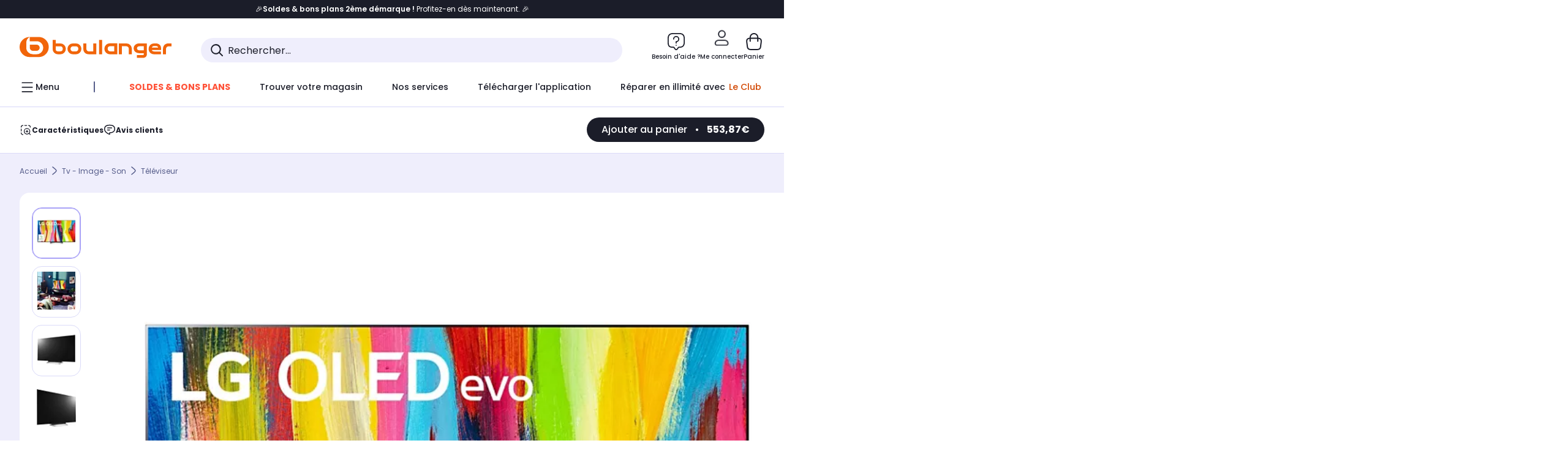

--- FILE ---
content_type: text/html;charset=utf-8
request_url: https://www.boulanger.com/ref/1176720?at_medium=affiliate&at_campaign=boulanger&at_type=7&at_identifier=1395104015&eff_cpt=22488413
body_size: 61674
content:
<!DOCTYPE HTML>

<html lang="fr">
	
	
	

	<head>
      <meta charset="UTF-8"/>
      <meta name="mobile-web-app-capable" content="yes"/>

      
            
            <meta name="apple-itunes-app" content="app-id=401920975, app-argument=/ref/1176720"/>
      

      <meta name="google-play-app" content="app-id=fr.boulanger.application"/>

      


      
    
    	<title>TV OLED LG OLED55C2 2022 Reconditionné | Boulanger</title>
    
    
        
            <meta name="keywords" content=""/>
        
        
    
        
        
            <meta name="description" content="TV OLED LG OLED55C2 2022 Reconditionné au meilleur rapport qualité/prix ! Livraison Offerte* - Retrait 1h en Magasin* - Retrait Drive* - Garantie 2 ans* - SAV 7j/7"/>
        
    
        
        
            <meta name="robots" content="NOODP"/>
        
    
        
            <meta name="expires" content=""/>
        
        
    
        
            <meta name="pragma" content=""/>
        
        
    
    
        
        
            <link rel="publisher" href="https://plus.google.com/112971874383570177726"/>
        
    
        
        
            <link rel="canonical" href="https://www.boulanger.com/ref/1176720"/>
        
    
    
    
	
	
	
	
	

      

      
    
    <meta content="width=device-width, initial-scale=1.0, viewport-fit=cover" name="viewport"/>
    <style>
  :root {
    --vertical-card-height: 330px;
    --horizontal-card-height: 168px;
    --vertical-skeleton-card-height: 308px;
    --horizontal-skeleton-card-height: 168px;
    --title-height: 19px;
    --sustainability-height: 56px;
    --advantage-height: 58px;
    --inner-paddings: 16px;
    --total-vertical-card-height: calc(var(--vertical-card-height) + calc(var(--inner-paddings) * 2));
    --total-horizontal-card-height: calc(var(--horizontal-card-height) + calc(var(--inner-paddings) * 2));
  }

  .product-push__wrapper {
    --additional-height: 24px;
    position: relative;
    width: 100%;
    height: calc(var(--total-vertical-card-height) + var(--additional-height));
  }

  /* Vertical card combinations */
  .product-push__wrapper--with-title {
    --additional-height: var(--title-height);
  }

  .product-push__wrapper--with-sustainability {
    --additional-height: var(--sustainability-height);
  }

  .product-push__wrapper--with-advantage {
    --additional-height: var(--advantage-height);
  }

  .product-push__wrapper--with-title.product-push__wrapper--with-sustainability {
    --additional-height: calc(var(--title-height) + var(--sustainability-height));
  }

  .product-push__wrapper--with-title.product-push__wrapper--with-advantage {
    --additional-height: calc(var(--title-height) + var(--advantage-height));
  }

  .product-push__wrapper--with-sustainability.product-push__wrapper--with-advantage {
    --additional-height: calc(var(--sustainability-height) + var(--advantage-height));
  }

  .product-push__wrapper--with-title.product-push__wrapper--with-sustainability.product-push__wrapper--with-advantage {
    --additional-height: calc(var(--title-height) + var(--sustainability-height) + var(--advantage-height));
  }

  /* Complementary card */
  .product-push__wrapper--complementary {
    height: 387px;
    flex: 1 0 auto;
    margin-bottom: 16px;
  }

  @media (min-width: 736px) {
    .product-push__wrapper--complementary {
      flex-basis: 430px;
      width: 430px;
      margin-bottom: 0;
    }
  }

  /* Horizontal card combinations */
  .product-push__wrapper--horizontal {
    height: var(--total-horizontal-card-height);
  }

  .product-push__wrapper--horizontal.product-push__wrapper--with-title {
    height: calc(var(--total-horizontal-card-height) + var(--title-height));
  }

  .product-push__wrapper--horizontal.product-push__wrapper--with-advantage {
    height: calc(var(--total-horizontal-card-height) + var(--advantage-height));
  }

  .product-push__wrapper--horizontal.product-push__wrapper--with-advantage.product-push__wrapper--with-title {
    height: calc(var(--total-horizontal-card-height) + var(--advantage-height) + var(--title-height));
  }

  /* Skeleton */
  bl-carousel[data-skeleton="true"],
  swiper-container[data-skeleton="true"] {
    opacity: 0;
    transition: opacity 0.3s linear;
  }

  /* Carousel skeleton */
  .carousel-skeleton,
  .carousel-skeleton-recommendation {
    position: absolute;
    left: 0;
    width: 100%;
    overflow: hidden;
    opacity: 1;
    transition: all 0.3s linear;
    background-color: #ffffff;
  }

  .carousel-skeleton-recommendation {
    background-color: #f6f6f6;
    transition: all 3s linear;
  }

  /* Shimmer effect */
  @keyframes shimmer-fade {
    0% {
      opacity: 1;
    }
    50% {
      opacity: 0.3;
    }
    100% {
      opacity: 1;
    }
  }

  .shimmer {
    position: relative;
    background-color: #f6f6f6;
    height: 9px;
    border-radius: 10px;
  }

  .shimmer::after {
    position: absolute;
    border-radius: 10px;
    top: 0;
    right: 0;
    bottom: 0;
    left: 0;
    background-color: #dbdbdb;
    animation: shimmer-fade 2s infinite;
    content: '';
  }

  /* Title skeleton */
  .title-skeleton {
    width: 320px;
    margin-top: 5px;
    margin-bottom: 5px;
  }

  .title-skeleton:nth-child(2) {
    margin-top: 10px;
  }

  /* Card wrapper skeleton */
  .card-wrapper-skeleton {
    display: flex;
    flex-direction: row;
    width: 1300px;
    padding-top: 38px;
    padding-bottom: 16px;
  }

  .card-wrapper-skeleton--horizontal {
    padding-top: 16px;
  }

  .product-push__wrapper--complementary .card-wrapper-skeleton {
    padding-top: 30px;
    padding-bottom: 0;
  }

  /* Card skeleton */
  .card-skeleton {
    display: flex;
    flex-direction: column;
    align-items: center;
    width: 196px;
    min-width: 196px;
    height: var(--vertical-skeleton-card-height);
    border: 2px solid #dbdbdb;
    border-radius: 10px;
    margin-right: 16px;
    padding: 16px 8px;
    background-color: #fff;
  }

  .product-push__wrapper--with-sustainability .card-skeleton {
    height: calc(var(--vertical-skeleton-card-height) + var(--sustainability-height));
  }

  .card-skeleton--horizontal {
    display: block;
    width: 288px;
    min-width: 288px;
    height: var(--horizontal-skeleton-card-height);
    padding: 16px;
  }

  .product-push__wrapper--with-advantage .card-skeleton {
    margin-bottom: var(--advantage-height);
  }

  .product-push__wrapper--complementary .card-skeleton {
    height: 333px;
    margin-right: 38px;
    padding-top: 40px;
  }

  /* Card inner skeleton */
  .card-inner-skeleton {
    display: flex;
    flex-direction: row;
    align-items: flex-start;
    justify-content: center;
    margin-top: 18px;
  }

  /* Card sticker skeleton */
  .card-sticker-skeleton {
    width: 90%;
  }

  .card-skeleton--horizontal .card-sticker-skeleton {
    margin: 0 auto;
  }

  .card-sticker-skeleton div:first-child {
    margin-bottom: 10px;
  }

  .card-skeleton--horizontal .card-sticker-skeleton div:first-child {
    margin-bottom: 8px;
  }

  /* Card image skeleton */
  .card-image-skeleton {
    width: 100px;
    height: 100px;
    margin-top: 8px;
  }

  .card-image-skeleton--sustainability {
    width: 61px;
    height: 48px;
  }

  .card-skeleton--horizontal .card-image-skeleton {
    align-self: center;
    margin-top: 0;
    margin-right: 8px;
    width: 70px;
    height: 70px;
  }

  /* Card right skeleton */
  .card-right-skeleton {
    flex-grow: 1;
    align-self: flex-end;
  }

  /* Card rating skeleton */
  .card-rating-skeleton {
    width: 70px;
    margin-top: 18px;
  }

  .card-skeleton--horizontal .card-rating-skeleton {
    width: 98px;
    margin-top: 21px;
  }

  /* Card label skeleton */
  .card-label-skeleton {
    width: 100%;
    margin-top: 12px;
  }

  .card-skeleton--horizontal .card-label-skeleton {
    margin-top: 0;
  }

  .card-label-skeleton div:first-child {
    margin-bottom: 8px;
  }

  .card-skeleton--horizontal .card-label-skeleton div:last-child {
    width: 70px;
  }

  /* Card bottom skeleton */
  .card-bottom-skeleton {
    display: flex;
    justify-content: space-between;
    align-items: center;
    margin-top: 31px;
  }

  .card-skeleton--horizontal .card-bottom-skeleton {
    margin-top: 10px;
  }

  /* Card price skeleton */
  .card-price-skeleton--1 {
    width: 90px;
    margin-bottom: 8px;
  }

  .card-price-skeleton--2 {
    width: 108px;
  }

  .card-skeleton--horizontal .card-price-skeleton {
    margin-left: 0;
  }

  /* Card button skeleton */
  .card-button-skeleton {
    width: 40px;
    height: 40px;
    border-radius: 50%;
    margin-left: 31px;
  }

  .card-skeleton--horizontal .card-button-skeleton {
    margin-left: 0;
  }

  .card-button-skeleton.shimmer::after {
    border-radius: 50%;
  }

  .carousel-skeleton-empty-container {
    width: 100%;
    overflow: hidden;
    opacity: 1;
    transition: all 3s linear;
    background-color: #ffffff;
  }

  .billboard-image-skeleton {
    width: 100%;
    height: 260px;
    border-radius: 10px;
    margin-bottom: 15px;
  }

.trends__panel {
  position: relative;
}

.trends__panel[data-skeleton="true"] .trends__list,
.trends__panel[data-skeleton="true"] .trends__list {
  opacity: 0;
  transition: opacity .3s linear;
}

.trends-skeleton {
  position: absolute;
  inset: 0;
  overflow: hidden;
  opacity: 1;
  transition: opacity .3s linear;
  pointer-events: none;
}

.trends-skeleton__list {
  display: flex;
  gap: 24px;
  padding: 0 0 16px 0;
}

.trends-skeleton__card {
  width: 269px;
  min-width: 269px;
  border: 2px solid #dbdbdb;
  border-radius: 24px;
  padding: 25px;
  display: flex;
  flex-direction: column;
  align-items: stretch;
  background: #fff;
}

.trends-skeleton__media {
  height: 130px;
  width: 130px;
  align-self: center;
  border-radius: 8px;
  margin-bottom: 8px;
}

.trends-skeleton__brand   { height: 17px; width: 40%; margin-top: 12px }
.trends-skeleton__label-1 { height: 12px; width: 95%; margin: 6px 0 0; }
.trends-skeleton__label-2 { height: 12px; width: 75%; margin: 8px 0 0; }

.trends-skeleton__rating  { height: 12px; width: 110px; margin: 12px 0 0; }

.trends-skeleton__strike  { display:flex; align-items:center; gap:8px; margin: 10px 0 0; }
.trends-skeleton__strike > .chip  { height: 12px; width: 34px; }
.trends-skeleton__strike > .old   { height: 12px; width: 70px; }
.trends-skeleton__strike > .badge { height: 18px; width: 38px; border-radius: 6px; }

.trends-skeleton__price   { height: 18px; width: 60%; margin: 12px 0 12px; border-radius: 6px; }

.trends-skeleton .shimmer { border-radius: 8px; }
.trends-skeleton__price.shimmer::after { border-radius: 6px; }
.trends__panel[data-skeleton="false"] .trends-skeleton {
  opacity: 0;
  visibility: hidden;
}
</style>

    <style>
    .product-delivery {
        min-height: 100px;
    }

    .product-delivery.is-giftCard-productPage {
        min-height: 56px;
    }
</style>

    
    
    
<link rel="stylesheet" href="/etc.clientlibs/boulanger-site/clientlibs/wpk.app/blg.product.7a602a1eec01b0d46b99.css" type="text/css">


    
    
    
    <script>
        var G_CONFIG = {"accountMicroFrontendEnabled":false,"iosappID":"401920975","androidAppID":"fr.boulanger.application","availablePaymentMethods":["PO","VO","80","72","62","82","86a","86b","50a","50b","83","91","P1"],"acceptedCategoriesIdsEligibleServicesPopin":"{\"fridge\": \"4455\",\"freezer\":\"9930\",\"washingMachine\":\"46360\",\"tumbleDryer\": \"44130\", \"dishwasher\":\"4505\",\"tv\":\"19930\", \"barbecue\": \"54365\", \"plancha\": \"51575\", \"videoProjector\": \"7855\"}","priceReferenceEnabled":true,"productsVSREnabled":true,"lfcsupportsEnabled":false,"infinityResiliationEnabled":true,"infinityResiliationHomeLink":"https://www.assurancesboulanger.com/smbk-customer/boulanger/login","infinityManagementHomeLink":"https://www.assurancesboulanger.com/smbk-customer/boulanger/login","infinityModifyHomeLink":"https://www.boulanger.com/account/boulanger-infinity/subscribe","infinityResiliationPhoneLink":"https://declaration.assurancesboulanger.com/smbk-customer/boulanger/login","infinityManagementPhoneLink":"https://www.assurancesboulanger.com/smbk-customer/boulanger/login","productReviewActive":true,"seoLimitNumberReviews":10,"analyticsSiteIdDesktop":"622743","analyticsSiteIdMobile":"622763","analyticsSiteIdWebview":"631670","analyticsAppsflyerApikey":"7b005c86-2cc0-4d6c-aed8-da2b0b4d40b8","bannerAppsflyerApikey":"a425225d-b245-4956-b0da-6a04417c9c76","chatboxHashVersion":"a7518c84d7010d9b1922","merchantIdBoulanger2ndLife":"2334","rankingPersoEnabled":false,"sustainabilityIndexEnabled":true,"kaminoProductPageEnabled":true,"kaminoMastheadProductListEnabled":true,"kaminoSwordNativeTopProductListEnabled":true,"giftCardMerchandiseGroup":"09101025","websiteIdForIAdvize":7670,"createProductAlertEnabled":true,"loyaltySimulationsProductPageEnabled":false,"loyaltySimulationsListPageEnabled":false,"clientTrackingEnvrWork":"production","clientAdyenSecureFieldsKey":"live_TQZ24GJ6MJETRMKDCG3B2EBBUIMHH542","clientAdyenEnvironment":"live","clientEstimationApiHostname":"/api/commerce/estimation-v1","clientEstimationApiKey":"6ff2f147-db28-4c56-9a7e-0b8a1ad93853","clientBffHostname":"/api/exchange/web/bcomtec/bff-frontomc-v1","clientBffApiKey":"43f208ae-e096-4b0a-83e8-945fb8c97876","clientBffAnalyticsHostname":"/api/exchange/web/bcomtec/bff-frontomc-analytics-v1","clientBffAnalyticsApiKey":"c215a4e2-1360-4739-95a4-e2136077390b","clientBffAuxiliaryHostname":"/api/exchange/web/bcomtec/bff-frontomc-analytics-v1","clientBffAuxiliaryApiKey":"c215a4e2-1360-4739-95a4-e2136077390b","promoCodeEnable":true,"clientCartApiWebHostname":"https://api.boulanger.com/commerce/web/cart-v2","clientCartApiWebKey":"3f821ef6-d364-4471-b6b3-900aa53857fa","clientCartApiWebViewKey":"c4be2462-fb95-45ba-af5b-5798921c9ed1","warrantyEnable":true,"newsLetterPublicApiUrl":"/api/customer/subscribe-v2/newslettersSubscription/optin","unsubscribePublicApiUrl":"/api/customer/subscribe-v2/newslettersSubscription/optout","newsLetterApiKey":"31403883-d702-4e3c-97a2-ea5f717cb616","clientMerchApiHostname":"/api/offer/merch-v3","clientMerchApiKey":"4fc55fe4-ec2b-4d53-8c72-4ecd22e1d34a","acceptedStickersCodes":["JU","OF","OB","FI","PR"],"eligibleSegmentsPopinServices":["07709510","04109536"],"eligibleServiceInstallation":"000000000001231037","cartRecommendationsWidgetId":"6154234cb70964288f671d6e","createAlertRecommendationsWidgetId":"67dc268c553ed32c00f8ef94","orderConfirmationRecommendationsWidgetId":"63e50f500bc13a035f39f2dc","accountHomeRecommendationsWidgetId":"63e50fb72fdb894087550f12","accountBestSellersRecommendationsWidgetId":"681a05eec128aa3eca1e22d9","accountNewProductRecommendationsWidgetId":"681a06a6dae75877d55ca022","accountForYouRecommendationsWidgetId":"681a0745c128aa3eca1e23b8","accountLastProductsSeenRecommendationsWidgetId":"681a082e17abbf6406c228f1","accountCurrentOffersWidgetId":"682deaac2ddbb71c1d81e69a","emptyCartRecommendationsWidgetId":"6177f66599b6dfd0a69d132a","popinRecommendationsWidgetIds":"{\"45\":\"6153386bc2cd4fae361e4faa\",\"48300\":\"61541015b70964288f67123b\",\"51720\":\"61541117bf5adcc7524a5e60\",\"48305\":\"615411dcd18b8ad73784b2fa\",\"52045\":\"61541260bf5adcc7524a5ef3\",\"20\":\"615412e9c2cd4fae361e5126\",\"5\":\"61541373b70964288f6712a9\",\"52140\":\"6154214bb4de596bdd34db08\",\"25\":\"6154220cbf5adcc7524a6ac0\",\"default\":\"615422b2c2cd4fae361e56c9\"}","clientHomeDeliveryModesEnabled":["LVB","CLS","CHR","GEE","GEL","EXP","STD","SDS","SDE","EPP"],"deliveryTimeSlotsEnabledTypeD":["19h-22h"],"deliveryTimeSlotsEnabledTypeS":["8h-13h","12h-18h","8h-18h"],"deliveryTimeSlotsEnabledTypeR":["7h-9h","12h-14h","17h-19h","18h-20h","19h-21h","20h-22h"],"clientStoreDeliveryModesEnabled":["REM","DRV"],"clientPickupPointDeliveryModesEnabled":["MDR","CLR","CHP"],"clientDematDeliveryModesEnabled":["EPM"],"clientBccCallForDeliveryPlanningEnabled":true,"ecoResponsibilityEnabled":true,"ecoResponsibilityDeliveriesA":["EPM","REM","DRV"],"ecoResponsibilityDeliveriesB":["CLR","MDR","CHP","CLS","SDS","STD","EPP"],"ecoResponsibilityDeliveriesC":["CHR","SDE","EXP"],"ecoResponsibilityDeliveriesD":["LVB","GEL","GEE","COU","CRV"],"clientGeographyApiCitiesSearchEndpoint":"/cities/search","clientGeographyApiCountriesListEndpoint":"/countries","clientGeographyApiHostname":"/api/referential/geography-v3","clientGeographyApiKey":"a329be3a-d13c-4ffb-954c-c07e7d910c7a","clientGoogleMapApiHostname":"https://maps.googleapis.com/maps/api/js?v=3.18","clientGoogleMapKey":"AIzaSyChgo9VRsFLciZye3M6eHTy8SpMF0G05po","clientInvoiceApiHostname":"","clientClubApiHostname":"/api/customer/loyalty-v2","clientClubPublicApiKey":"9979febd-888e-4a58-8650-db51d21c7b0f","clubPaidOfferPrice":10,"clubPaidOfferPriceNextYear":"14,99","clubBirthdayGain":6,"clubPercentGainFreeOffer":1.0,"clubPercentGainPaidOffer":2.0,"clubIdSubscription":"000000000001185162","clubPlusIdSubscription":"000000000001185163","clubPlusIdRenewal":"000000000001185164","clientOrchestrationApiHostname":"/api/sales/enrichedsales-v2/graphql","clientMarketplacePublicApiHostname":"/api/exchange/internalmarketplace-v2","clientMarketplacePublicApiKey":"018771fe-43bd-487a-af9f-050d0d0432d6","clientMarketplaceEvaluationsLimit":5,"clientPickupPointKey":"8d057449-2c6d-4e9b-a669-fc2d3eb74b8b","clientPaymentApiWebHostname":"https://api.boulanger.com/commerce/payment-v4","clientPaymentApiKey":"c09dd53b-21d1-4f7f-b616-88e03c9e15c0","clientPaymentPrivateApiWebHostname":"https://api.boulanger.com/commerce/payment-v4","clientPaymentPrivateApiKey":"c09dd53b-21d1-4f7f-b616-88e03c9e15c0","clientPaymentSimulationApiWebHostname":"https://api.boulanger.com/commerce/payment/simulation-v1","clientPaymentSimulationApiKey":"9418ee49-e1df-4cdc-808a-52bd278577d4","clientPaymentSimulationPrivateApiWebHostname":"https://api.boulanger.com/commerce/payment/simulation-v1","clientPaymentSimulationPrivateApiKey":"e1804d75-66bd-4d38-bd6b-9feee3d975cc","clientOneyApiHostname":"/partenaire/oney/simulation","clientOneyMerchantGuid":"f64d15bf525246b08490e24d268c1db1","facilypayCode":"82","facilypayX3Codes":["W3178"],"facilypayX4Codes":["W4177"],"facilypayX10Codes":["BL10P","BL10G"],"facilypayX12Codes":["BL12P","BL12G"],"purseCode":"P1","purseX10Codes":["P10XL"],"purseX20Codes":["P20XL"],"clientPromiseApiHostname":"/api/commerce/promise-v2","clientPromiseApiKey":"3290f727-e030-47c3-ac6f-15a5d46b856e","clientReach5ApiHostname":"login.boulanger.com","clientReach5ClientId":"QmofH7P73vSvG7H1lJqo","clientSiteApiHostname":"/api/referential/site-v4","clientSiteApiKey":"4a23d6b4-8bc3-49f3-b098-78c18901ebf0","clientSiteApiSearchEndpoint":"/sites/search","clientSiteApiGetSiteEndpoint":"/sites","clientContextualizationPlatformRange":3,"clientWoosmapApiHostname":"https://api.woosmap.com/geolocation/position","clientWoosmapApiKey":"woos-f23f9f47-22a5-3383-b5ed-d3338c04873f","clientScene7ApiHostname":"https://boulanger.scene7.com/is/image/Boulanger","clientContextualizationRange":10,"clientContextualizationSearchRange":10,"clientAddToCartWithPromiseREMEnabled":true,"clientAddToCartWithPromiseDRVEnabled":true,"clientLocalStockEnabled":true,"featureFlipping":{"accountMicroFrontendEnabled":false,"priceReferenceEnabled":true,"productsVSREnabled":true,"lfcsupportsEnabled":false,"infinityResiliationEnabled":true,"rankingPersoEnabled":false,"sustainabilityIndexEnabled":true,"kaminoProductPageEnabled":true,"kaminoMastheadProductListEnabled":true,"kaminoSwordNativeTopProductListEnabled":true,"returnAndCancelOrderEnabled":true,"chatbotAIEnabled":true,"deliveryDateChosenEnabled":false,"didomiEnabled":true,"createProductAlertEnabled":true,"deliveryDateHomeChosenEnabled":true,"loyaltySimulationsProductPageEnabled":false,"loyaltySimulationsListPageEnabled":false,"enabledEquipmentRecovery":true,"cartDisablingStartDate":"","cartDisablingEndDate":"","promiseOnListPage":true,"promiseOnProductPage":true,"clubAdhesionActivated":true,"clubConsultationActivated":true,"clubResiliationActivated":true,"clubDeliveryActivated":true,"clubRenewalCardActivated":true,"clubRenewalActivated":true,"complementaryProductsEnabled":true,"upsellInfinityEnabled":true,"karapassInfinityEnabled":true,"enabledBuybackPopinWebview":false,"loyaltyOnProductPageEnabled":true,"loyaltyInPromiseEnabled":true,"paymentErrorsContextualized":true,"groupedDeliveryEnabled":true,"mkpAssessmentsEnabled":true,"ordersLightEnabled":false,"webviewTabBarEnabled":true,"analyticsDebugEnabled":false,"enabledServerSide":true,"webviewSmartBannerEnabled":true,"socialProviderEnabled":["bconnect","google","paypal"],"redesignPictoInProductPage":true,"appleCareEnabled":true,"loyaltySimulationsCartEnabled":true,"serverSideProductTrackingEnabled":false,"enabledRUM":false,"forceVersionB":true,"enabledSafe":true,"enabledEligibleServicesPopin":true,"buyBackEnabled":true,"abtastyActivated":false,"gtmcontainerActivated":true,"comparatorEnabled":true,"highlighterEnabled":true,"productComparatorEnabled":false},"clientSuggestApiKey":"ab5ef35e-66e7-4e63-b4d4-bdee59402ba5","clientSuggestApiHostname":"/api/offer","clientSuggestApiEndpoint":"/suggest","clientSuggestDelay":"650","clientSuggestMinLetters":"3","suggestActived":true,"enabledEquipmentRecovery":true,"clientProductReviewApiHostname":"/api/customer/social/review-v1","clientProductReviewApiKey":"731924bd-33ef-4afa-aa32-f0b9721a7ed2","infinitySubscriptionActive":true,"infinityContractActive":true,"clientInfinityAPIHostname":"https://www.boulanger.com/api/insurance/partners/exchange-v1","paypalClientId":"Ae19qymJoQq2tYWltENeQ1eMuk-vXJSA4w1Qg69fCysdvYDYFegaTb107mMXA0chwXtwLYODCumOKskD","merchantName":"Boulanger","merchantId":"000000000208604","cartDisablingStartDate":"","cartDisablingEndDate":"","clientEarlyBirdsApiHostname":"/api/outbound/earlybird/offer/merch/recommandations-v1","clientEarlyBirdshApiKey":"c934fc1d-b070-4b9f-a34d-03f0110dc55a","redirectUriMfa":"https://www.boulanger.com/account/auth/mfa","cookieMfaValidity":"60","differenceHoursForSlotDay":7,"insurancePartnersExchangeAPIHostname":"https://www.boulanger.com/api/insurance/partners/exchange-v1","flagshipApiKey":"HveKnxASaASqgVcFGBnVwhRGvyCwZerhSpNavUac","flagshipEnvId":"cvpmc789ha0002ae1pi0","clientLoyaltySimulationApiHostname":"/api/customer/loyalty-simulation-v2","clientLoyaltySimulationPublicApiKey":"4ea1783b-e4cf-49b3-a178-3be4cf89b3a6","loyaltySimulationSiteId":"F999","facilyPayMock":false,"cryptoExternalId":"/api/customer/customer/repository-v1","clientVisibleFacets":5,"minPriceForInstalment":100.0,"maxPriceForInstalment":3000.0,"minPriceForPaypal4Instalments":30.0,"maxPriceForPaypal4Instalments":2000.0,"enablePushProductEarlyBirds":true,"enableProductCollections":true,"comparatorRecommendationsWidgetId":"68e686e34b32adeeb0281758","marketplaceCGVLink":"/evenement/cgv#conditions-generales-vente-partenaires","digitalContentCGVLink":"","boulangerCGVLink":"/evenement/cgv","enableCheckGiftCardsBalance":true,"donationEnabled":true,"walletEnabled":true,"availableProductServicesCategories":["GARANTIE","ASSURANCE","INSTALLATION","ESSENTIEL","CONFORT","SOLO","FAMILLE"],"availableProductInstallationsCategories":["B_DOM","LFC","INSTALLATION"],"maxDisplayedBundles":2,"typoSRIToken":"sha384-M3CDhzReLA1/n+3S8BTkuSyh+eYjPZV6VuKFqhRu8VUXXp4qlFID74ccZ6e1HK/E","comparatorEnabled":true,"highlighterEnabled":true,"productComparatorEnabled":false,"enabledServicesPopin":true,"merchantIdBoulanger":"0000","observabilityServerUrl":"https://www.boulanger.com/rum","observabilityServiceVersion":"Copenhague","observabilityEnvironment":"prod","observabilityLogLevel":"error","observabilityTransactionSampleRate":"0.05","observabilityDisableInstrumentations":["'page-load'","'history'"," 'eventtarget'"," 'click'"],"paypalInContextEnabledApps":false,"paypalInContextEnabledWeb":false};
    </script>
    <link rel="preconnect" href="https://boulanger.scene7.com"/>

    
    
<script type="text/javascript" src="/etc.clientlibs/boulanger-site/clientlibs/wpk.app/blg.product.7a602a1eec01b0d46b99.js" async fetchpriority="high"></script>


    
    
        <script type="text/javascript">(function () { function i(e) { if (!window.frames[e]) { if (document.body && document.body.firstChild) { var t = document.body; var n = document.createElement("iframe"); n.style.display = "none"; n.name = e; n.title = e; t.insertBefore(n, t.firstChild) } else { setTimeout(function () { i(e) }, 5) } } } function e(n, o, r, f, s) { function e(e, t, n, i) { if (typeof n !== "function") { return } if (!window[o]) { window[o] = [] } var a = false; if (s) { a = s(e, i, n) } if (!a) { window[o].push({ command: e, version: t, callback: n, parameter: i }) } } e.stub = true; e.stubVersion = 2; function t(i) { if (!window[n] || window[n].stub !== true) { return } if (!i.data) { return } var a = typeof i.data === "string"; var e; try { e = a ? JSON.parse(i.data) : i.data } catch (t) { return } if (e[r]) { var o = e[r]; window[n](o.command, o.version, function (e, t) { var n = {}; n[f] = { returnValue: e, success: t, callId: o.callId }; if (i.source) { i.source.postMessage(a ? JSON.stringify(n) : n, "*") } }, o.parameter) } } if (typeof window[n] !== "function") { window[n] = e; if (window.addEventListener) { window.addEventListener("message", t, false) } else { window.attachEvent("onmessage", t) } } } e("__tcfapi", "__tcfapiBuffer", "__tcfapiCall", "__tcfapiReturn"); i("__tcfapiLocator") })();</script>
        <script type="text/javascript">(function () { (function (e, r) { var t = document.createElement("link"); t.rel = "preconnect"; t.as = "script"; var n = document.createElement("link"); n.rel = "dns-prefetch"; n.as = "script"; var i = document.createElement("script"); i.id = "spcloader"; i.type = "text/javascript"; i["async"] = true; i.charset = "utf-8"; var o = "https://sdk.privacy-center.org/" + e + "/loader.js?target_type=notice&target=" + r; if (window.didomiConfig && window.didomiConfig.user) { var a = window.didomiConfig.user; var c = a.country; var d = a.region; if (c) { o = o + "&country=" + c; if (d) { o = o + "&region=" + d } } } t.href = "https://sdk.privacy-center.org/"; n.href = "https://sdk.privacy-center.org/"; i.src = o; var s = document.getElementsByTagName("script")[0]; s.parentNode.insertBefore(t, s); s.parentNode.insertBefore(n, s); s.parentNode.insertBefore(i, s) })("eb6c660c-39e2-4a96-bb1d-1821e176a1c2", "c3R2DZeT") })();</script>
         <script type="text/javascript">
            window.didomiOnReady = window.didomiOnReady || [];
            window.didomiOnReady.push(function (Didomi) {
                Didomi.on('consent.changed', function () {
                    const vendors = Didomi.getCurrentUserStatus().vendors;

                    const consentedVendorIds = Object.values(vendors).filter(vendor => vendor.enabled).map(vendor => vendor.id).join(',');

                    function createCookie(name, value, months) {
                        const date = new Date();
                        date.setMonth(date.getMonth() + months);
                        const expires = "expires=" + date.toUTCString();
                        document.cookie = name + "=" + value + "; " + expires + "; path=/";
                    }

                    createCookie('didomiVendorsConsent', consentedVendorIds, 6);
                });
            });
        </script>
    
    <link rel="preconnect" href="https://consent.valiuz.com"/>
    <link rel="preconnect" href="https://www.googletagmanager.com"/>

    
        

        

        
            <script type="text/javascript">
                var tc_vars = new Array();
                tc_vars["env_work"] = "production";
                tc_vars["env_channel"] = "d";
                tc_vars["env_plateforme"] = "omnicommerce";
                tc_vars["user_login_state"] = "false";
            </script>
        
        
            
    <script>
        tc_vars["type_page"] = "fiche_produit";
        tc_vars["product_offer_id"] = "f8facef4-1670-49cd-98f6-8a35e0b317d9";
        tc_vars["product_sap"] = "000000000001176720";
        tc_vars["product_CID_affilie"] = "tvvideoproj";
        tc_vars["product_pim"] = "000000000001176720";
        tc_vars["product_ean"] = "8806091620156";
        tc_vars["product_ecopart"] = "15.00";
        tc_vars["product_copieprivee"] = "";
        tc_vars["product_trademark"] = "lg";
        tc_vars["product_isbundle"] = "false";
        tc_vars["product_condition"] = "reconditionne";
        tc_vars["product_grade"] = "etat_correct";
        tc_vars["product_type"] = "marketplace";
        tc_vars["product_seller"] = "boulanger_2nd_life";
        tc_vars["product_availability"] = "true";
        tc_vars["product_major_seller"] = "";
        tc_vars["product_all_sellers"] = "";
        tc_vars["product_name"] = "tv_oled_lg_oled55c2_2022_reconditionne";
        tc_vars["product_unitprice_ati"] = "553.87";
        tc_vars["product_unitprice_tf"] = "";
        tc_vars["product_discount_ati"] = "";
        tc_vars["product_discount_value"] = "0";
        tc_vars["product_color"] = "Hazel";
        tc_vars["product_nature"] = "101001";
        tc_vars["product_brand"] = "LG";

        tc_vars["product_avis"] = "";
        tc_vars["product_nbr_avis"] = "86";
        tc_vars["product_rating_number"] = "4.837200164794922";

        tc_vars["product_category3"] = "";
        tc_vars["product_category2"] = "televiseur";
        tc_vars["product_category1"] = "tv_\u002D_image_\u002D_son";
        tc_vars["page_cat3"] = "";
        tc_vars["page_cat2"] = "televiseur";
        tc_vars["page_cat1"] = "tv_\u002D_image_\u002D_son";
        tc_vars["product_shopping_tool"] = "";
        tc_vars["product_images"] = "17";
        tc_vars["page_name"] = "fiche_produit-" + tc_vars["product_name"];
        tc_vars["page_collection"] = "false"

        tc_vars["product_flap"] = "";
        tc_vars["product_stickers_quantite"] = "0";
    </script>
    

        

        

        

        

        

        

        

        

        

        

        

        

        

        
        

        

        

        

        
    

    
        <script>
            window.dataLayer = window.dataLayer || [];
            if (window.G_CONFIG.featureFlipping.didomiEnabled) {
                window.didomiOnReady = window.didomiOnReady || [];
                window.didomiOnReady.push(function () {
                    (function (w, d, s, l, i) { w[l] = w[l] || []; w[l].push({ 'gtm.start': new Date().getTime(), event: 'gtm.js' }); var f = d.getElementsByTagName(s)[0], j = d.createElement(s), dl = l != 'dataLayer' ? '&l=' + l : ''; j.async = true; j.src = 'https://www.googletagmanager.com/gtm.js?id=' + i + dl; f.parentNode.insertBefore(j, f); })(window, document, 'script', 'dataLayer', 'GTM-TL47W7SP');
                });
            } else {
                (function (w, d, s, l, i) { w[l] = w[l] || []; w[l].push({ 'gtm.start': new Date().getTime(), event: 'gtm.js' }); var f = d.getElementsByTagName(s)[0], j = d.createElement(s), dl = l != 'dataLayer' ? '&l=' + l : ''; j.async = true; j.src = 'https://www.googletagmanager.com/gtm.js?id=' + i + dl; f.parentNode.insertBefore(j, f); })(window, document, 'script', 'dataLayer', 'GTM-TL47W7SP');
            }
        </script>
    

    <script type="text/javascript" src="/content/dam/partner_an660016958.js" async></script>
     
    <script async type="text/javascript">
        window.didomiOnReady = window.didomiOnReady || [];
        window.didomiOnReady.push(function (didomi) {
            function getPcID() {
                const cName = "_pcid="
                const cookies = document.cookie.split(';')

                for (let i = 0; i < cookies.length; i++) {
                    let c = cookies[i].trim()
                    if (c.indexOf(cName) === 0) {
                        try {
                            const pcidValue = JSON.parse(decodeURIComponent(c.substring(cName.length, c.length)))?.browserId;
                            return pcidValue;
                        } catch (error) {
                            console.error("[Flagship] Erreur parsing PCID:", error);
                            return null;
                        }
                    }
                }
                return null
            }

            function waitForPianoCookie() {
                const maxAttempts = 10;
                const delay = 500;
                let attempts = 0;

                return new Promise((resolve) => {
                    function checkCookie() {
                        const pcid = getPcID();

                        if (pcid) {
                            resolve(pcid);
                            return;
                        }

                        if (attempts >= maxAttempts) {
                            console.warn("[Flagship] Cookie Piano non disponible après", maxAttempts, "tentatives - utilisation d'un ID temporaire");
                            const tempId = 'temp_' + Math.random().toString(36).substring(2, 15);
                            resolve(tempId);
                            return;
                        }

                        attempts++;
                        setTimeout(checkCookie, delay);
                    }

                    checkCookie();
                });
            }

            function loadFlagship() {
                const fsScript = document.createElement('script');
                fsScript.src = "https://cdn.jsdelivr.net/npm/@flagship.io/js-sdk/dist/index.browser.umd.js";
                fsScript.async = true;

                fsScript.onload = async function() {
                    await initFlagship();
                };

                fsScript.onerror = function() {
                    console.error("[Flagship] Impossible de charger le SDK");
                };

                document.head.appendChild(fsScript);
            }

            async function initFlagship() {
                const envId = window.G_CONFIG.flagshipEnvId;
                const apiKey = window.G_CONFIG.flagshipApiKey;

                try {
                    await Flagship.start(envId, apiKey, {
                        decisionMode: "BUCKETING",
                        fetchNow: true,
                        pollingInterval: 60,
                        disableCache: true
                    });

                    initVisitor();
                } catch (error) {
                    console.error("[Flagship] Erreur lors de l'initialisation:", error);
                }
            }


            async function initVisitor() {
                const visitorId = await waitForPianoCookie();
                const hasConsented = didomi.getCurrentUserStatus().vendors['ab-tasty']?.enabled || false;

                const visitorContext = {
                    page: window.location.pathname
                };

                try {
                    const visitor = Flagship.newVisitor({
                        visitorId: visitorId,
                        context: visitorContext,
                        hasConsented
                    });

                    visitor.fetchFlags().then(function() {
                        window.fsVisitor = visitor;

                        /** Zone to init A/B test */
                        setTimeout(function() {
                            initAlgoliaAbTest();
                        }, 1000);

                        Didomi.on('consent.changed', function () {
                            const fsVisitor = window.fsVisitor;
                            if (!fsVisitor) {
                                console.warn("[Flagship] Visitor non disponible lors du changement de consentement");
                                return;
                            }

                            const previousConsent = fsVisitor.hasConsented;
                            const newConsented = didomi.getCurrentUserStatus().vendors['ab-tasty']?.enabled;

                            fsVisitor.setConsent(newConsented);

                            if (!previousConsent && newConsented) {
                                window.location.reload();
                            }
                        });
                    }).catch(function(error) {
                        console.error("[Flagship] Erreur lors de fetchFlags:", error);
                    });
                } catch (error) {
                    console.error("[Flagship] Erreur lors de la création du visitor:", error);
                }
            }

            /**
             * Send Piano analytics event for Flagship A/B test
             */
            function sendPianoEvent({ flag, key, forced, value }) {
                const metadata = flag.metadata || {}
                const campaignId = metadata.campaignId || 'unknown'
                const variationId = metadata.variationId || 'unknown'
                const campaignName = metadata.campaignName || key
                const trafficAllocation =
                    metadata.allocationPercentage || metadata.campaignAllocationPercentage || 100

                const mvCreation = forced
                    ? '[' + variationId + '] ' + (value ? 'Variation' : 'Original')
                    : '[' + variationId + '] ' + (metadata.variationName || 'Original')

                const mvVariation = forced
                    ? value
                        ? 'enabled'
                        : 'disabled'
                    : variationId !== 'unknown' && metadata.variationName !== 'Original'
                    ? 'enabled'
                    : 'disabled'

                const mvTestData = {
                    mv_test: '[' + campaignId + '] ' + campaignName,
                    mv_creation: mvCreation,
                    mv_variation: mvVariation,
                    mv_wave: trafficAllocation,
                    mv_campaign_id: campaignId,
                    mv_variation_id: variationId
                }

                setTimeout(() => {
                    if (window.pa && typeof window.pa.sendEvent === 'function') {
                        window.pa.sendEvent('mv_test.display', mvTestData)
                    } else {
                        console.warn('[Flagship] Piano not available to send event:', key)
                    }
                }, 300)
            }

            /**
             * Initialize Algolia A/B test by reading Flagship flag and managing cookie
             */
            async function initAlgoliaAbTest() {
                try {
                    const flagKey = 'fs_enable_algolia';
                    const cookieName = 'Couloir';
                    const cookieValue = '2';

                    // Check if flag is forced via URL
                    const urlParams = new URLSearchParams(window.location.search);
                    const forcedValue = urlParams.get(flagKey);

                    if (!window.fsVisitor) {
                        console.warn('[Flagship] Visitor not available for Algolia test');
                        return;
                    }

                    const flag = window.fsVisitor.getFlag(flagKey);

                    if (!flag.exists()) {
                        console.warn('[Flagship] Algolia flag not found');
                        return;
                    }

                    let isEnabled = flag.getValue();

                    // Override value if present in URL
                    if (forcedValue !== null) {
                        isEnabled = forcedValue === 'true';
                    }

                    // Manage cookie only if user has consented
                    if (window.fsVisitor.hasConsented) {
                        if (isEnabled) {
                            // Set cookie with 1 year expiration
                            const expirationDate = new Date();
                            expirationDate.setFullYear(expirationDate.getFullYear() + 1);
                            document.cookie = cookieName + '=' + cookieValue + '; path=/; expires=' + expirationDate.toUTCString();
                        } else {
                            // Delete cookie
                            document.cookie = cookieName + '=; path=/; expires=Thu, 01 Jan 1970 00:00:00 GMT';
                        }

                        // Send Piano event
                        sendPianoEvent({ flag: flag, key: flagKey, forced: forcedValue !== null, value: isEnabled });
                    } else {
                        // Without consent, delete cookie if it exists
                        document.cookie = cookieName + '=; path=/; expires=Thu, 01 Jan 1970 00:00:00 GMT';
                        console.warn('[Flagship] No cookie or Piano event for Algolia - user has not consented');
                    }
                } catch (error) {
                    console.error('[Flagship] Error initializing Algolia A/B test:', error);
                }
            }

            loadFlagship();

        })
    </script>


    

    

    
        
    <meta property="og:type" content="product"/>
    <meta property="og:title" content="TV OLED LG OLED55C2 2022 Reconditionné | Boulanger"/>
    <meta property="og:description" content="TV OLED LG OLED55C2 2022 Reconditionné au meilleur rapport qualité/prix ! Livraison Offerte* - Retrait 1h en Magasin* - Retrait Drive* - Garantie 2 ans* - SAV 7j/7"/>
    <meta property="og:url" content="https://www.boulanger.com/ref/1176720"/>
    <meta property="og:image" content="https://boulanger.scene7.com/is/image/Boulanger/8806091620156_h_f_l_0"/>
    <meta property="og:site_name" content="www.boulanger.com"/>
    <meta property="og:locale" content="fr-FR"/>

    

    

    

    

    <style>
    /* 
    -----------------------------------------------------------------------------
    This file contains all typography style
    -----------------------------------------------------------------------------
    */

    /***********/
    /* POPPINS */
    /***********/

    /* fallback font */
    @font-face {
        font-family: "Poppins-fallback";
        ascent-override: 105%;
        descent-override: 35%;
        line-gap-override: 10%;
        size-adjust: 112.50%;
        src: local("Arial");
    }

    /* latin-ext */
    @font-face {
        font-family: Poppins;
        font-style: normal;
        font-weight: 400;
        font-display: swap;
        src: url("https://fonts.gstatic.com/s/poppins/v21/pxiEyp8kv8JHgFVrJJnecmNE.woff2") format("woff2");
        unicode-range: U+0100-02AF, U+0304, U+0308, U+0329, U+1E00-1E9F, U+1EF2-1EFF, U+2020, U+20A0-20AB, U+20AD-20C0, U+2113, U+2C60-2C7F, U+A720-A7FF;
    }

    /* latin */
    @font-face {
        font-family: Poppins;
        font-style: normal;
        font-weight: 400;
        font-display: swap;
        src: url("https://fonts.gstatic.com/s/poppins/v21/pxiEyp8kv8JHgFVrJJfecg.woff2") format("woff2");
        unicode-range: U+0000-00FF, U+0131, U+0152-0153, U+02BB-02BC, U+02C6, U+02DA, U+02DC, U+0304, U+0308, U+0329, U+2000-206F, U+2074, U+20AC, U+2122, U+2191, U+2193, U+2212, U+2215, U+FEFF, U+FFFD;
    }

    /* latin-ext */
    @font-face {
        font-family: Poppins;
        font-style: normal;
        font-weight: 500;
        font-display: swap;
        src: url("https://fonts.gstatic.com/s/poppins/v21/pxiByp8kv8JHgFVrLGT9Z1JlFc-K.woff2") format("woff2");
        unicode-range: U+0100-02AF, U+0304, U+0308, U+0329, U+1E00-1E9F, U+1EF2-1EFF, U+2020, U+20A0-20AB, U+20AD-20C0, U+2113, U+2C60-2C7F, U+A720-A7FF;
    }

    /* latin */
    @font-face {
        font-family: Poppins;
        font-style: normal;
        font-weight: 500;
        font-display: swap;
        src: url("https://fonts.gstatic.com/s/poppins/v21/pxiByp8kv8JHgFVrLGT9Z1xlFQ.woff2") format("woff2");
        unicode-range: U+0000-00FF, U+0131, U+0152-0153, U+02BB-02BC, U+02C6, U+02DA, U+02DC, U+0304, U+0308, U+0329, U+2000-206F, U+2074, U+20AC, U+2122, U+2191, U+2193, U+2212, U+2215, U+FEFF, U+FFFD;
    }

    /* latin-ext */
    @font-face {
        font-family: Poppins;
        font-style: normal;
        font-weight: 600;
        font-display: swap;
        src: url("https://fonts.gstatic.com/s/poppins/v21/pxiByp8kv8JHgFVrLEj6Z1JlFc-K.woff2") format("woff2");
        unicode-range: U+0100-02AF, U+0304, U+0308, U+0329, U+1E00-1E9F, U+1EF2-1EFF, U+2020, U+20A0-20AB, U+20AD-20C0, U+2113, U+2C60-2C7F, U+A720-A7FF;
    }

    /* latin */
    @font-face {
        font-family: Poppins;
        font-style: normal;
        font-weight: 600;
        font-display: swap;
        src: url("https://fonts.gstatic.com/s/poppins/v21/pxiByp8kv8JHgFVrLEj6Z1xlFQ.woff2") format("woff2");
        unicode-range: U+0000-00FF, U+0131, U+0152-0153, U+02BB-02BC, U+02C6, U+02DA, U+02DC, U+0304, U+0308, U+0329, U+2000-206F, U+2074, U+20AC, U+2122, U+2191, U+2193, U+2212, U+2215, U+FEFF, U+FFFD;
    }

    /* latin-ext */
    @font-face {
        font-family: Poppins;
        font-style: normal;
        font-weight: 700;
        font-display: swap;
        src: url("https://fonts.gstatic.com/s/poppins/v21/pxiByp8kv8JHgFVrLCz7Z1JlFc-K.woff2") format("woff2");
        unicode-range: U+0100-02AF, U+0304, U+0308, U+0329, U+1E00-1E9F, U+1EF2-1EFF, U+2020, U+20A0-20AB, U+20AD-20C0, U+2113, U+2C60-2C7F, U+A720-A7FF;
    }

    /* latin */
    @font-face {
        font-family: Poppins;
        font-style: normal;
        font-weight: 700;
        font-display: swap;
        src: url("https://fonts.gstatic.com/s/poppins/v21/pxiByp8kv8JHgFVrLCz7Z1xlFQ.woff2") format("woff2");
        unicode-range: U+0000-00FF, U+0131, U+0152-0153, U+02BB-02BC, U+02C6, U+02DA, U+02DC, U+0304, U+0308, U+0329, U+2000-206F, U+2074, U+20AC, U+2122, U+2191, U+2193, U+2212, U+2215, U+FEFF, U+FFFD;
    }

    /*************/
    /* WORK SANS */
    /*************/

    @font-face {
        font-family: "Work-Sans-fallback";
        font-size: 18px;
        line-height: 1.4;
        letter-spacing: -0.35px;
        word-spacing: 2px;
        src: local("Georgia");
    }

    /* latin-ext */
    @font-face {
        font-family: 'Work Sans';
        font-style: normal;
        font-weight: 400;
        font-display: swap;
        src: url(https://fonts.gstatic.com/s/worksans/v23/QGYsz_wNahGAdqQ43Rh_cqDptfpA4cD3.woff2) format('woff2');
        unicode-range: U+0100-02BA, U+02BD-02C5, U+02C7-02CC, U+02CE-02D7, U+02DD-02FF, U+0304, U+0308, U+0329, U+1D00-1DBF, U+1E00-1E9F, U+1EF2-1EFF, U+2020, U+20A0-20AB, U+20AD-20C0, U+2113, U+2C60-2C7F, U+A720-A7FF;
    }

    /* latin */
    @font-face {
        font-family: 'Work Sans';
        font-style: normal;
        font-weight: 400;
        font-display: swap;
        src: url(https://fonts.gstatic.com/s/worksans/v23/QGYsz_wNahGAdqQ43Rh_fKDptfpA4Q.woff2) format('woff2');
        unicode-range: U+0000-00FF, U+0131, U+0152-0153, U+02BB-02BC, U+02C6, U+02DA, U+02DC, U+0304, U+0308, U+0329, U+2000-206F, U+20AC, U+2122, U+2191, U+2193, U+2212, U+2215, U+FEFF, U+FFFD;
    }

    /* latin-ext */
    @font-face {
        font-family: 'Work Sans';
        font-style: normal;
        font-weight: 500;
        font-display: swap;
        src: url(https://fonts.gstatic.com/s/worksans/v23/QGYsz_wNahGAdqQ43Rh_cqDptfpA4cD3.woff2) format('woff2');
        unicode-range: U+0100-02BA, U+02BD-02C5, U+02C7-02CC, U+02CE-02D7, U+02DD-02FF, U+0304, U+0308, U+0329, U+1D00-1DBF, U+1E00-1E9F, U+1EF2-1EFF, U+2020, U+20A0-20AB, U+20AD-20C0, U+2113, U+2C60-2C7F, U+A720-A7FF;
    }

    /* latin */
    @font-face {
        font-family: 'Work Sans';
        font-style: normal;
        font-weight: 500;
        font-display: swap;
        src: url(https://fonts.gstatic.com/s/worksans/v23/QGYsz_wNahGAdqQ43Rh_fKDptfpA4Q.woff2) format('woff2');
        unicode-range: U+0000-00FF, U+0131, U+0152-0153, U+02BB-02BC, U+02C6, U+02DA, U+02DC, U+0304, U+0308, U+0329, U+2000-206F, U+20AC, U+2122, U+2191, U+2193, U+2212, U+2215, U+FEFF, U+FFFD;
    }

    /* vietnamese */
    @font-face {
        font-family: 'Work Sans';
        font-style: normal;
        font-weight: 600;
        font-display: swap;
        src: url(https://fonts.gstatic.com/s/worksans/v23/QGYsz_wNahGAdqQ43Rh_c6DptfpA4cD3.woff2) format('woff2');
        unicode-range: U+0102-0103, U+0110-0111, U+0128-0129, U+0168-0169, U+01A0-01A1, U+01AF-01B0, U+0300-0301, U+0303-0304, U+0308-0309, U+0323, U+0329, U+1EA0-1EF9, U+20AB;
    }

    /* latin-ext */
    @font-face {
        font-family: 'Work Sans';
        font-style: normal;
        font-weight: 600;
        font-display: swap;
        src: url(https://fonts.gstatic.com/s/worksans/v23/QGYsz_wNahGAdqQ43Rh_cqDptfpA4cD3.woff2) format('woff2');
        unicode-range: U+0100-02BA, U+02BD-02C5, U+02C7-02CC, U+02CE-02D7, U+02DD-02FF, U+0304, U+0308, U+0329, U+1D00-1DBF, U+1E00-1E9F, U+1EF2-1EFF, U+2020, U+20A0-20AB, U+20AD-20C0, U+2113, U+2C60-2C7F, U+A720-A7FF;
    }

    /* latin */
    @font-face {
        font-family: 'Work Sans';
        font-style: normal;
        font-weight: 600;
        font-display: swap;
        src: url(https://fonts.gstatic.com/s/worksans/v23/QGYsz_wNahGAdqQ43Rh_fKDptfpA4Q.woff2) format('woff2');
        unicode-range: U+0000-00FF, U+0131, U+0152-0153, U+02BB-02BC, U+02C6, U+02DA, U+02DC, U+0304, U+0308, U+0329, U+2000-206F, U+20AC, U+2122, U+2191, U+2193, U+2212, U+2215, U+FEFF, U+FFFD;
    }

    /* latin-ext */
    @font-face {
        font-family: 'Work Sans';
        font-style: normal;
        font-weight: 700;
        font-display: swap;
        src: url(https://fonts.gstatic.com/s/worksans/v23/QGYsz_wNahGAdqQ43Rh_cqDptfpA4cD3.woff2) format('woff2');
        unicode-range: U+0100-02BA, U+02BD-02C5, U+02C7-02CC, U+02CE-02D7, U+02DD-02FF, U+0304, U+0308, U+0329, U+1D00-1DBF, U+1E00-1E9F, U+1EF2-1EFF, U+2020, U+20A0-20AB, U+20AD-20C0, U+2113, U+2C60-2C7F, U+A720-A7FF;
    }

    /* latin */
    @font-face {
        font-family: 'Work Sans';
        font-style: normal;
        font-weight: 700;
        font-display: swap;
        src: url(https://fonts.gstatic.com/s/worksans/v23/QGYsz_wNahGAdqQ43Rh_fKDptfpA4Q.woff2) format('woff2');
        unicode-range: U+0000-00FF, U+0131, U+0152-0153, U+02BB-02BC, U+02C6, U+02DA, U+02DC, U+0304, U+0308, U+0329, U+2000-206F, U+20AC, U+2122, U+2191, U+2193, U+2212, U+2215, U+FEFF, U+FFFD;
    }
</style>
    <link rel="apple-touch-icon" sizes="180x180" href="/content/dam/boulanger-site/favicon-package/apple-touch-icon.png?v=10082022"/>
<link rel="icon" type="image/png" sizes="32x32" href="/content/dam/boulanger-site/favicon-package/favicon-32x32.png?v=10082022"/>
<link rel="icon" type="image/png" sizes="16x16" href="/content/dam/boulanger-site/favicon-package/favicon-16x16.png?v=10082022"/>
<link rel="manifest" href="/content/dam/boulanger-site/favicon-package/site.webmanifest?v=10082022"/>
<link rel="mask-icon" href="/content/dam/boulanger-site/favicon-package/safari-pinned-tab.svg?v=10082022" color="#d14600"/>
<link rel="shortcut icon" href="/content/dam/boulanger-site/favicon-package/favicon.ico?v=10082022"/>
<meta name="apple-mobile-web-app-title" content="Boulanger"/>
<meta name="application-name" content="Boulanger"/>
<meta name="msapplication-TileColor" content="#d14600"/>
<meta name="msapplication-config" content="/content/dam/boulanger-site/favicon-package/browserconfig.xml?v=10082022"/>
<meta name="theme-color" content="#434748"/>
    
  <script>
    window.iAdvizeCallbacks = {}
    window.iAdvizeCallbacks = {
      ...window.iAdvizeCallbacks,
      onChatDisplayed() {
        aw1('event', {
          closed: true,
        });
      },
      onChatHidden() {
        aw1('event', {
          closed: false,
        });
      }
    }
  </script>
  <script>
    const websiteIdForIAdvize = window.G_CONFIG?.websiteIdForIAdvize;

    const observer = new MutationObserver(mutations => {
      for (const mutation of mutations) {
        for (const node of mutation.addedNodes) {
          if (
            node.nodeType === 1 &&
            node.tagName?.toUpperCase() === 'SCRIPT' &&
            node.src &&
            node.src.includes('iadvize') &&
            node.src.includes('sid=') &&
            !node.src.includes('sid=' + websiteIdForIAdvize)
          ) {
            console.warn('❌ Script iAdvize bloqué car mauvais SID (devrait valoir : ' + websiteIdForIAdvize + ') :', node.src);
            node.remove();
          }
        }
      }
    });

    observer.observe(document.documentElement, { childList: true, subtree: true });

    window.iAdvizeInterface = window.iAdvizeInterface || {};
    window.iAdvizeInterface.config = { sid: websiteIdForIAdvize };

    (function (a, e, f, k, b, g, c, d, l) { a.iAdvizeObject = b; a[b] = a[b] || function () { a[b].a.push(arguments) }; a[b].a = a[b].a || []; c = e.createElement(f); c.async = 1; c.src = k + "?" + Object.keys(g).map(function (h) { return h + "\x3d" + g[h] }).join("\x26"); d = e.getElementsByTagName(f)[0]; d.parentNode.insertBefore(c, d) })(window, document, "script", "//halc.iadvize.com/iadvize.js", "iAdvizeInterface", { sid: websiteIdForIAdvize, useExplicitCookiesConsent: !0 });
  </script>


      
    
    

    
    
    
    

      

<script>(window.BOOMR_mq=window.BOOMR_mq||[]).push(["addVar",{"rua.upush":"false","rua.cpush":"true","rua.upre":"false","rua.cpre":"true","rua.uprl":"false","rua.cprl":"false","rua.cprf":"false","rua.trans":"SJ-37f82bc3-639f-4269-9966-1f80fd0ad2c2","rua.cook":"false","rua.ims":"false","rua.ufprl":"false","rua.cfprl":"true","rua.isuxp":"false","rua.texp":"norulematch","rua.ceh":"false","rua.ueh":"false","rua.ieh.st":"0"}]);</script>
                              <script>!function(a){var e="https://s.go-mpulse.net/boomerang/",t="addEventListener";if("False"=="True")a.BOOMR_config=a.BOOMR_config||{},a.BOOMR_config.PageParams=a.BOOMR_config.PageParams||{},a.BOOMR_config.PageParams.pci=!0,e="https://s2.go-mpulse.net/boomerang/";if(window.BOOMR_API_key="Z4ZTB-YK2HU-DVJZV-LHY77-RXHK2",function(){function n(e){a.BOOMR_onload=e&&e.timeStamp||(new Date).getTime()}if(!a.BOOMR||!a.BOOMR.version&&!a.BOOMR.snippetExecuted){a.BOOMR=a.BOOMR||{},a.BOOMR.snippetExecuted=!0;var i,_,o,r=document.createElement("iframe");if(a[t])a[t]("load",n,!1);else if(a.attachEvent)a.attachEvent("onload",n);r.src="javascript:void(0)",r.title="",r.role="presentation",(r.frameElement||r).style.cssText="width:0;height:0;border:0;display:none;",o=document.getElementsByTagName("script")[0],o.parentNode.insertBefore(r,o);try{_=r.contentWindow.document}catch(O){i=document.domain,r.src="javascript:var d=document.open();d.domain='"+i+"';void(0);",_=r.contentWindow.document}_.open()._l=function(){var a=this.createElement("script");if(i)this.domain=i;a.id="boomr-if-as",a.src=e+"Z4ZTB-YK2HU-DVJZV-LHY77-RXHK2",BOOMR_lstart=(new Date).getTime(),this.body.appendChild(a)},_.write("<bo"+'dy onload="document._l();">'),_.close()}}(),"".length>0)if(a&&"performance"in a&&a.performance&&"function"==typeof a.performance.setResourceTimingBufferSize)a.performance.setResourceTimingBufferSize();!function(){if(BOOMR=a.BOOMR||{},BOOMR.plugins=BOOMR.plugins||{},!BOOMR.plugins.AK){var e="true"=="true"?1:0,t="",n="clmukgixgyvng2lmjaza-f-2726a6bac-clientnsv4-s.akamaihd.net",i="false"=="true"?2:1,_={"ak.v":"39","ak.cp":"23283","ak.ai":parseInt("173620",10),"ak.ol":"0","ak.cr":8,"ak.ipv":4,"ak.proto":"h2","ak.rid":"fa78e4c7","ak.r":47369,"ak.a2":e,"ak.m":"b","ak.n":"essl","ak.bpcip":"18.217.69.0","ak.cport":53274,"ak.gh":"23.208.24.104","ak.quicv":"","ak.tlsv":"tls1.3","ak.0rtt":"","ak.0rtt.ed":"","ak.csrc":"-","ak.acc":"","ak.t":"1768704050","ak.ak":"hOBiQwZUYzCg5VSAfCLimQ==CQhWA9JnHonT3ROU0mKEc0tqO4WVuxQopqmgCqUTe4dnZapiWnnK3ZiUUxdF8KRrWVXxitSRHcLnzGACsCwq7DCK+KrsPBgkNXgv9oKabFosI9Xwi2ls2tt4zOEfhxx9qx1XWquB9Xd6v9Y6Bkx6/JBLE2aJk/lWwQDpy6MFbZnbHTpn+P8+6rIE31T3zcpDuUMtI68LauTuZgEDlHJXdLutaEzP8ZY9v8dqECVoBbaJk8koF5LFSMkmK+XR26He4Ma6Gh9ueKZmqaev/xnajgUaiMWfqhdFdiCpVAtm1Yuw7OYNOqXFdzC8BX5WxvXGIyUNbwEnCxuGp5iIYvOijtSX6ftFy3ZGB8ig29FT8tISt3zS9U5URqFvxV5hq9OuqcIKsk2G4wL1Eglf7nJaAXveYr9QXZjs2ao65X9K0Cw=","ak.pv":"533","ak.dpoabenc":"","ak.tf":i};if(""!==t)_["ak.ruds"]=t;var o={i:!1,av:function(e){var t="http.initiator";if(e&&(!e[t]||"spa_hard"===e[t]))_["ak.feo"]=void 0!==a.aFeoApplied?1:0,BOOMR.addVar(_)},rv:function(){var a=["ak.bpcip","ak.cport","ak.cr","ak.csrc","ak.gh","ak.ipv","ak.m","ak.n","ak.ol","ak.proto","ak.quicv","ak.tlsv","ak.0rtt","ak.0rtt.ed","ak.r","ak.acc","ak.t","ak.tf"];BOOMR.removeVar(a)}};BOOMR.plugins.AK={akVars:_,akDNSPreFetchDomain:n,init:function(){if(!o.i){var a=BOOMR.subscribe;a("before_beacon",o.av,null,null),a("onbeacon",o.rv,null,null),o.i=!0}return this},is_complete:function(){return!0}}}}()}(window);</script></head>

	<body>
		
		
			



			
  
  <nav class="avoidance-links" aria-label="Naviguer en utilisant les liens d&#39;échappements" role="navigation">
    <ul class="avoidance-links__list">
      <li>
        <a href="#menu-button" class="button button--link" tabindex="1">Accéder directement à la navigation</a>
      </li>
      
      
      <li>
        <a href="#main" tabindex="1" class="button button--link">Accéder directement au contenu</a>
      </li>
      <li id="avoidance-links__comparator-popin" class="is--hidden">
        <a href="#comparatorPopin" tabindex="1" class="button button--link">goDirectlyToTheComparatorPopin</a>
      </li>
      <li>
        <a href="#footer-full" tabindex="1" class="button button--link">Accéder directement au pied de page</a>
      </li>
      <li>
        <a href="#chatbot-bubble__button" tabindex="1" class="button button--link">Accéder directement au chatbot</a>
      </li>
    </ul>
  </nav>

  
  
    <noscript>
      <iframe src="https://www.googletagmanager.com/ns.html?id=GTM-TL47W7SP" height="0" width="0" style="display:none;visibility:hidden">
      </iframe>
    </noscript>
  


  
	<script type="application/ld+json"> {"@context":"http://schema.org","@type":"BreadcrumbList","itemListElement":[{"@type":"ListItem","position":1,"item":{"@id":"https://www.boulanger.com/","name":"Accueil"}},{"@type":"ListItem","position":2,"item":{"@id":"https://www.boulanger.com/c/image-son","name":"Tv - Image - Son"}},{"@type":"ListItem","position":3,"item":{"@id":"https://www.boulanger.com/c/televiseur","name":"Téléviseur"}}]}</script>     
	  
	<script type="application/ld+json"> {"@context":"http://schema.org","@type":"Organization","name":"Boulanger","url":"https://www.boulanger.com/","logo":"https://www.boulanger.com/content/static/bcom/desktop/service/img/logo_boulanger.png","sameAs":["https://www.instagram.com/boulanger","https://www.pinterest.fr/boulangerfr","https://www.youtube.com/user/@Boulanger-Officiel","https://fr.linkedin.com/company/boulanger","https://apps.apple.com/fr/app/boulanger/id401920975","https://play.google.com/store/apps/details?id=fr.boulanger.application&amp;hl=fr"],"address":{"@type":"PostalAddress","addressLocality":"Lesquin, France","postalCode":"59810","streetAddress":"Avenue de la Motte"},"contactPoint":[{"@type":"ContactPoint","telephone":"3010","contactType":"customer service","areaServed":"FR","availableLanguage":["French"]}]}</script>     
	
	<script type="application/ld+json"> {"@context":"http://schema.org","@type":"Product","name":"TV OLED LG OLED55C2 2022 Reconditionné","description":"Vers un nouveau monde éclatant Le téléviseur LG OLED evo C2 est l&#39;un téléviseur LG OLED des plus lumineux jamais créé. Grâce à son processeur Alpha 9 Gen 5 AI 4K, et la technologie Brightness Booster, il offre jusqu&#39;à 20% de luminosité en plus(1), pour profiter d&#39;images incroyablement éclatantes. Sans rétroéclairage pour atténuer leur impact, les pixels auto-émissifs créent un noir absolu pour un contraste saisissant sur chaque lumière. Basé sur les dernières avancées en matière d&#39;intelligence artificielle approfondie, le processeur Alpha 9 Gen 5 AI de LG améliore(2) l&#39;image des objets au premier plan et à l&#39;arrière-plan pour créer une profondeur naturelle et rendre les couleurs spectaculairement vives et précises. Que ce soit pour la Télévision en direct, le Cinéma ou les Jeux vidéo, découvrez les nouvelles performances exceptionnelles tant au niveau de l&#39;image, du son que de l&#39;interface TV. (1) Comparé à une dalle LG OLED conventionnelle (série B2) (2) Comparé à un téléviseur LG LCD conventionnel. L&#39;Expérience de jeu Ultime Profitez de la compatibilité HDMI 2.1 et des toutes dernières fonctionnalités gaming (VRR, ALLM) avec un temps de réponse ultra-rapide (1ms), et une fluidité extrême avec le 4K en 120 images/s. Que vous soyez joueur PC ou console, le LG OLED C2 intègre les technologies NVIDIA G-Sync et AMD FreeSync Premium pour des actions ultra-rapides, nettes et fluides. LG OLED C2 vous permet d&#39;aller encore plus loin dans l&#39;expérience de jeu, grâce à l&#39;Optimiseur de Jeu, personnalisez vos paramètres pour vous assurer les conditions optimales pour atteindre la victoire. Pour la 3ème année consécutive, LG OLED allie ses forces avec Xbox en tant que partenaire TV officiel de la console Xbox Series X. Redécouvrez également les jeux que vous aimez et trouvez de nouveaux favoris directement à partir de votre téléviseur grâce aux applications de Cloud Gaming GeForce Now et de Google Stadia. Le téléviseur pensé pour vous Besoin d&#39;inspiration pour la soirée cinéma ? La gamme LG OLED C2 intègre WebOS22 et ThinQ, l&#39;intelligence artificielle de LG. Celle-ci offre des recommandations en fonction de vos goûts, pour une expérience personnalisée. Avec la fonction Mon Profil, créez jusqu&#39;à 10 profils pour chacun des membres de la famille afin qu&#39;ils puissent se replonger rapidement dans leurs séries télévisées préférées, recevoir des nouvelles recommandations et des actualités sportives personnalisées.Pour la 3ème année consécutive, LG OLED allie ses forces avec Xbox en tant que partenaire TV officiel de la console Xbox Series X. Redécouvrez également les jeux que vous aimez et trouvez de nouveaux favoris directement à partir de votre téléviseur grâce aux applications de Cloud Gaming GeForce Now et de Google Stadia. Désormais, vous êtes le personnage principal Dolby Vision IQ et Dolby Atmos s&#39;associent pour une immersion sensationnelle. Utilisant le processeur Alpha 9 Gen 5 AI de LG, la technologie Dolby Vision IQ Precision Detail, disponible uniquement sur les TV LG, ajoute une profondeur extraordinaire et fait ressortir des textures subtiles, tout en s&#39;adaptant à l&#39;éclairage de votre pièce. Le processeur Alpha 9 Gen 5 AI virtualise une source audio 2 canaux en un son immersif 7.1.2. Vivez l&#39;action et le chaos autour de vous, comme si vous étiez le personnage principal du film. Art ou télévision ? A vous de décider Il existe forcément une taille de téléviseur adaptée à ce que vous recherchez. Disponible dans 6 tailles différentes, du 42 au 83 pouces, la série LG OLED C2 s&#39;adapte à tous vos besoins. En effet, son pied minimaliste, son cadre extrêmement fin, son dos entièrement retravaillé et son poids plume en font un TV pensé pour votre intérieur design.","url":"https://www.boulanger.com/ref/1176720","sku":"d6b5bc28-f7f6-4aba-b775-746bbb97165b","gtin13":"8806091620156","productID":"1176720","color":"","image":"https://boulanger.scene7.com/is/image/Boulanger/8806091620156_h_f_l_0","aggregateRating":{"@type":"AggregateRating","bestRating":"5","worstRating":"1","ratingValue":"4.8","reviewCount":"86"},"brand":{"@type":"Brand","name":"LG"},"height":{"@type":"http://schema.org/QuantitativeValue","unitCode":"CMT","value":""},"width":{"@type":"http://schema.org/QuantitativeValue","unitCode":"CMT","value":""},"depth":{"@type":"http://schema.org/QuantitativeValue","unitCode":"CMT","value":""},"weight":{"@type":"http://schema.org/QuantitativeValue","unitCode":"KGM","value":"14,6 kg"},"offers":{"@type":"Offer","availability":"https://schema.org/InStock","itemCondition":"UsedCondition","price":"553.87","priceCurrency":"EUR","shippingDetails":{"@type":"OfferShippingDetails","shippingRate":{"@type":"MonetaryAmount","minValue":"0","maxValue":"49","currency":"EUR"},"shippingDestination":{"@type":"DefinedRegion","addressCountry":"FR"}},"url":"https://www.boulanger.com/ref/1176720","deliveryTime":{"@type":"ShippingDeliveryTime"},"handlingTime":{"@type":"QuantitativeValue","minValue":1,"maxValue":3,"unitCode":"d"},"transitTime":{"@type":"QuantitativeValue","minValue":1,"maxValue":10,"unitCode":"d"}},"review":[{"@type":"Review","author":"THIERRY","datePublished":"2023-08-16","description":"Très bon produit \nImage excellente, contraste infini et très bonne réactivité pour les jeux vidéos. \nC&#39;est la réf des téléviseurs OLED de 2022.","name":"TV OLED LG OLED55C2 2022","reviewRating":{"@type":"Rating","ratingValue":"5","bestRating":"5","worstRating":"1"}},{"@type":"Review","author":"GREGORY","datePublished":"2023-06-29","description":"Superbe écran TV Oled, je recommande, surtout pour le gaming","name":"Magnifique","reviewRating":{"@type":"Rating","ratingValue":"5","bestRating":"5","worstRating":"1"}},{"@type":"Review","author":"PASCAL","datePublished":"2023-06-28","description":"Je ne vais pas revenir sur la qualité de l&#39;image, elle est au top. Le son est très correct. Et, contrairement à une autre marque, la télécommande est très pratique une fois apprivoisée.\nMais, messieurs les ingénieurs, essayez de faire en sorte que l&#39;écran ne soit pas un miroir quasi-parfait !!! Au lieu de multiplier les fonctions accessoires, pour ne pas dire gadget, pensez qu&#39;un téléviseur peut, très fréquemment je pense, se retrouver installé dans une pièce lumineuse ...","name":"Très bien mais ...","reviewRating":{"@type":"Rating","ratingValue":"4","bestRating":"5","worstRating":"1"}},{"@type":"Review","author":"DENIS","datePublished":"2023-06-18","description":"Très bon rapport qualité / prix.\nMalgré l&#39;annonce d&#39;un son performant, une barre de son s&#39;avère nécessaire, faute de quoi il est dommage de profiter d&#39;une très belle image avec un don médiocre.\nBeaucoup de connectique dont l&#39;HDMI arc/earc.\nEnsuite pour découvrir toutes les possibilités du téléviseur, il faut naviguer dans les menus, le mode d&#39;emploi est trop light...mais je pense que c&#39;est désormais vrai quel que soit le modèle acheté.\nTrès heureux de cet achat.","name":"Avis favorable","reviewRating":{"@type":"Rating","ratingValue":"4","bestRating":"5","worstRating":"1"}},{"@type":"Review","author":"DAVID","datePublished":"2023-06-10","description":"Téléviseur haut de gamme pour un tarif raisonnable.","name":"Rapport qualité prix imbattable","reviewRating":{"@type":"Rating","ratingValue":"5","bestRating":"5","worstRating":"1"}},{"@type":"Review","author":"ANNIE","datePublished":"2023-06-01","description":"Super content de notre achat, couleur, son, le service boulanger le vendeur très compétent","name":"TV OLED","reviewRating":{"@type":"Rating","ratingValue":"5","bestRating":"5","worstRating":"1"}},{"@type":"Review","author":"DOMINIQUE","datePublished":"2023-05-30","description":"Qualité excellente dans écran extra plat.","name":"Excellent","reviewRating":{"@type":"Rating","ratingValue":"5","bestRating":"5","worstRating":"1"}},{"@type":"Review","author":"JULIEN","datePublished":"2023-05-27","description":"Quelques réglages nécessaires mais un télé qui remplit pleinement toutes ses promesses.","name":"Excellente TV","reviewRating":{"@type":"Rating","ratingValue":"5","bestRating":"5","worstRating":"1"}},{"@type":"Review","author":"CLAUDE","datePublished":"2023-05-27","description":"TV excellente. Image fantastique et toutes les fonctions d&#39;une télé connectée.","name":"Le top du top","reviewRating":{"@type":"Rating","ratingValue":"5","bestRating":"5","worstRating":"1"}},{"@type":"Review","author":"BRUNO","datePublished":"2023-05-26","description":"Je suis ravi de mon achat, après avoir utilisé un plasma pendant 15 ans, je suis agréablement surpris par les contrastes, très bon achat","name":"super TV LG","reviewRating":{"@type":"Rating","ratingValue":"5","bestRating":"5","worstRating":"1"}}],"additionalProperty":[{"@type":"PropertyValue","name":"Taille de l&#39;écran","value":"139 cm (55&#34;)"},{"@type":"PropertyValue","name":"Technologie","value":"OLED, garantit aux images un contraste élevé, des couleurs réalistes et un noir profond"},{"@type":"PropertyValue","name":"Résolution","value":"3840 x 2160 pixels conditionnent la qualité d&#39;image. Plus il y a de pixels, plus l&#39;image est riche"},{"@type":"PropertyValue","name":"Définition","value":"4K, la définition est 4X supérieure à la norme HD et permet un niveau de détail élevé"},{"@type":"PropertyValue","name":"Fréquence de balayage native","value":"100 Hz"},{"@type":"PropertyValue","name":"Fréquence de balayage native (Fluidité de l&#39;image)","value":"100Hz affichent 100 images par seconde, adapté aux événements sportifs et aux films d&#39;action"},{"@type":"PropertyValue","name":"Fréquence optimisée","value":"jusqu&#39;à 120 Hz"},{"@type":"PropertyValue","name":"Fréquence optimisée","value":"jusqu&#39;à 120 Hz , permet via un traitement d&#39;amélioration d&#39;afficher une fréquence plus élevée adapté aux jeux vidéo"},{"@type":"PropertyValue","name":"Type de processeur","value":"A9 intelligent Processor"},{"@type":"PropertyValue","name":"Dolby vision","value":"oui, vous permettra d&#39;obtenir des images très lumineuses, un contraste beaucoup plus élevé, et des couleurs plus riches"},{"@type":"PropertyValue","name":"HDR","value":"oui, permet d&#39;augmenter le niveau de détail de l&#39;image et son contraste"},{"@type":"PropertyValue","name":"Puissance","value":"40 Watts Dolby Atmos"},{"@type":"PropertyValue","name":"Traitement du son","value":"Dolby Atmos"},{"@type":"PropertyValue","name":"Barre de son intégrée","value":"Non"},{"@type":"PropertyValue","name":"Ajustement automatique du volume","value":"oui, le téléviseur adapte le son en fonction de l&#39;environnement sonore de la pièce"},{"@type":"PropertyValue","name":"HDMI 2.1","value":"4 ports pour une image très fluide, notamment pour une console de jeu nouvelle génération et 3 autres appareils HDMI"},{"@type":"PropertyValue","name":"HDMI 1.4","value":"0"},{"@type":"PropertyValue","name":"Port USB","value":"3"},{"@type":"PropertyValue","name":"HDMI CEC (Consumer Electronics Control)","value":"oui, permet d&#39;utiliser la télécommande de votre TV pour piloter tous vos appareils branchés en HDMI disposant de la même norme CEC"},{"@type":"PropertyValue","name":"Péritel","value":"0"},{"@type":"PropertyValue","name":"Entrée antenne hertzienne","value":"1"},{"@type":"PropertyValue","name":"Entrée satellite","value":"1"},{"@type":"PropertyValue","name":"Port Ethernet","value":"1"},{"@type":"PropertyValue","name":"Slot PCMCIA","value":"1"},{"@type":"PropertyValue","name":"Sortie optique","value":"oui, permet d&#39;envoyer le son de sa TV vers une barre de son en numérique, ou un casque TV avec un câble optique"},{"@type":"PropertyValue","name":"HDMI ARC (Audio Return Chanel)","value":"oui, permet d&#39;utiliser la télécommande de votre TV pour allumer et régler le volume de votre ampli, barre de son, console de jeu branché en HDMI disposant également de la norme ARC"},{"@type":"PropertyValue","name":"Prise casque","value":"Non"},{"@type":"PropertyValue","name":"Bluetooth","value":"oui, permet d&#39;envoyer le son de votre TV vers un casque ou une enceinte bluetooth"},{"@type":"PropertyValue","name":"WiFi","value":"Oui"},{"@type":"PropertyValue","name":"Compatible Airplay 2","value":"oui, une technologie Apple qui permet de partager sans connectique des contenus multimédias ( vidéos, photos, musiques) sur le téléviseur"},{"@type":"PropertyValue","name":"Chromecast intégré","value":"Non"},{"@type":"PropertyValue","name":"Assistant vocal intégré","value":"Google Assistant et Alexa"},{"@type":"PropertyValue","name":"Assistant vocal compatible","value":"---"},{"@type":"PropertyValue","name":"Le saviez-vous ?","value":"une TV connectée a la capacité de se connecter au réseau internet et permet ainsi de faire des recherches, regarder des films et séries en streaming ou encore jouer à des jeux vidéo en ligne"},{"@type":"PropertyValue","name":"Système d&#39;exploitation","value":"TV connectée WebOS"},{"@type":"PropertyValue","name":"Applications en ligne","value":"Netflix, Youtube, Amazon Prime Video RMC Sport, Molotov TV, Rakuten TV, My TF1 VOD, Deezer, Spotify, OCS, Apple TV+, Disney+"},{"@type":"PropertyValue","name":"Applications opérateurs","value":"non concerné"},{"@type":"PropertyValue","name":"Tuner TNT HD","value":"Oui"},{"@type":"PropertyValue","name":"Tuner satellite HD","value":"Oui"},{"@type":"PropertyValue","name":"Fransat","value":"Oui"},{"@type":"PropertyValue","name":"Tuner câble","value":"Oui"},{"@type":"PropertyValue","name":"Double tuner","value":"non"},{"@type":"PropertyValue","name":"Prise HDMI 2.1","value":"une image très fluide, notamment pour une console de jeu nouvelle génération"},{"@type":"PropertyValue","name":"VRR","value":"oui, permet de synchroniser les fréquences de rafraichissement d&#39;image de la télévision avec la plateforme de jeux vidéo pour une image fluide et sans aucune saccade"},{"@type":"PropertyValue","name":"ALLM","value":"oui, permet au téléviseur de basculer automatiquement vers un mode de jeu spécifique lorsqu&#39;il le détecte"},{"@type":"PropertyValue","name":"Traitement d&#39;image spécifique","value":"G-Sync"},{"@type":"PropertyValue","name":"Pied(s)","value":"Central"},{"@type":"PropertyValue","name":"Nombre de télécommande(s)","value":"1"},{"@type":"PropertyValue","name":"Type de télécommande","value":"Pointeur"},{"@type":"PropertyValue","name":"Télécommande rétroéclairée","value":"Non"},{"@type":"PropertyValue","name":"Connectique déportée","value":"non concerné"},{"@type":"PropertyValue","name":"Norme VESA","value":"300 x 200 mm"},{"@type":"PropertyValue","name":"Le saviez-vous ?","value":"la norme d&#39;interface VESA est la distance entre les 4 trous de fixation à l&#39;arrière du téléviseur ( distance horizontale x distance verticale). Cette norme est utilisée pour la fixation de téléviseurs et d&#39;autres écrans sur un support mural ou un pied."},{"@type":"PropertyValue","name":"Vous souhaitez installer votre TV sur votre mur","value":"&lt;a href=&#34;https://www.boulanger.com/c/support-tv&#34; target=&#34;_blank&#34;&gt;voici notre sélection de supports muraux&lt;/a&gt;"},{"@type":"PropertyValue","name":"Vous souhaitez poser votre TV sur votre meuble","value":"&lt;a href=&#34;https://www.boulanger.com/c/meuble-tv&#34; target=&#34;_blank&#34;&gt;voici notre sélection de meuble&lt;/a&gt;"},{"@type":"PropertyValue","name":"Vous souhaitez avoir un meuble TV sur mesure","value":"&lt;a href=&#34;https://www.boulanger.com/evenement/meuble-sur-mesure&#34; target=&#34;_blank&#34;&gt;voici votre configurateur de meuble sur mesure&lt;/a&gt;"},{"@type":"PropertyValue","name":"Consommation pour 1000 heures de fonctionnement","value":"81 kW"},{"@type":"PropertyValue","name":"Coût annuel d&#39;utilisation (basé sur 1000 heures)","value":"24 euros par an"},{"@type":"PropertyValue","name":"Consommation pour 1000 heures de fonctionnement en mode HDR","value":"152 kW"},{"@type":"PropertyValue","name":"Consommation en veille (watts)","value":"0,5 W"},{"@type":"PropertyValue","name":"Le saviez-vous","value":"Boulanger se base sur une moyenne du coût unitaire de 0.2016 €/ KWh pour l’électricité au tarif bleu EDF d&#39;un contrat de 6kVa"},{"@type":"PropertyValue","name":"Coût annuel d&#39;utilisation (basé sur 1000 heures)","value":"16 euros par an"},{"@type":"PropertyValue","name":"Votre TV livrée, fixée et connectée pour 199 €","value":"&lt;a href=&#34;https://www.boulanger.com/evenement/servicesb?origin=pp#configurations-petits-travaux-tv-image-son-installation&#34; target=&#34;_blank&#34;&gt;en savoir plus&lt;/a&gt;"},{"@type":"PropertyValue","name":"Livraison et reprise de votre ancien appareil offerts à partir de 399 €","value":"&lt;a href=&#34;https://www.boulanger.com/evenement/servicesb?origin=ppconfigurations-petits-travaux-tv-image-son-installation&#34; target=&#34;_blank&#34;&gt;en savoir plus&lt;/a&gt;"},{"@type":"PropertyValue","name":"Fabriqué en","value":"Pologne"},{"@type":"PropertyValue","name":"Référence constructeur","value":"OLED55C2"},{"@type":"PropertyValue","name":"Marque","value":"LG"},{"@type":"PropertyValue","name":"LxHxP (avec pied)","value":"122.2 x 75.6 x 23 cm"},{"@type":"PropertyValue","name":"Poids avec pied","value":"14,6 kg"},{"@type":"PropertyValue","name":"Poids sans pied","value":"12,7 kg"},{"@type":"PropertyValue","name":"Dimensions du carton l x h x p","value":"136 x 81 x 18.7 cm"}],"hasMerchantReturnPolicy":{"@type":"MerchantReturnPolicy","returnPolicyCategory":"https://schema.org/MerchantReturnFiniteReturnWindow","merchantReturnDays":15,"returnMethod":"https://schema.org/InStoreReturnOnly","returnFees":"https://schema.org/FreeReturn"}}</script>
	

  



  
  
  

  <div class="banner" style="background-color: #1B1D29">
    <div class="banner__content">
      
      
      <a data-tabindex="1" class="banner__text banner__text--is-link" href="/evenement/soldes">
        🎉<b>Soldes &amp; bons plans 2ème démarque !</b> Profitez-en dès maintenant. 🎉
      </a>
    </div>
  </div>


<header id="header" class="header">
  
  

  <div class="header__container">
    <div class="header__content-navigation">
      
  
  

  

  
    

    
      <a data-tabindex="1" href="/" class="g-col-4 g-col-lg-3 header__logo analytic-clic_standard" data-analytics-click="clic_header" data-analytics-click_chapter1="logo_boulanger" aria-label="Retourner à l&#39;accueil de Boulanger" id="header__logo">
        
<svg xmlns="http://www.w3.org/2000/svg" class="header__logo-icon" height="40.61" width="295.11" viewBox="0 0 295.11 40.61" style="fill: #F1650A;" aria-hidden="true" aria-label="Logo Boulanger">
    <path class="header__logo-capital" d="M36.86,0H19.77a19.53,19.53,0,0,0-.48,39.06H36.86A19.53,19.53,0,1,0,37.34,0h-.48M33.15,33.58H25.8A12.73,12.73,0,0,1,13,20.93V11.15h0A12.64,12.64,0,0,1,19.75,0V8.27h13.4a12.65,12.65,0,0,1,0,25.3h0"/>
    <path class="header__logo-capital" d="M33,14.92H19.81v6a6,6,0,0,0,6,6H33a6,6,0,0,0,0-12h0"/>
    <path d="M64.16,23.62v-18h5.91v6.94h9.19a10.55,10.55,0,1,1,0,21.1H74.66a10.25,10.25,0,0,1-10.49-10m5.9-.54A4.69,4.69,0,0,0,74.53,28h4.31a5,5,0,0,0,5-4.92,5.08,5.08,0,0,0-5-5H70.07Zm33.44,10.52a10.55,10.55,0,1,1,0-21.1h6a10.55,10.55,0,0,1,0,21.1h-6Zm10.6-10.52a5.08,5.08,0,0,0-5-5h-5.14a5,5,0,0,0-.18,10h5.32a5,5,0,0,0,5-5m9.68,0V12.52h5.91V23.09a5,5,0,0,0,5,5h8.38V12.51H149v21.1h-14.5c-6.44,0-10.71-4.16-10.71-10.52m36.46,10.52h-5.9v-28h5.9ZM218.1,23V33.61h-5.91V23a5,5,0,0,0-5-5h-8.4V33.61h-5.9V12.51h14.49A10.63,10.63,0,0,1,218.07,23M221.64,22c0-5.83,4.81-9.46,10.71-9.46h14.88V33.4c0,4.64-2.87,7.21-8.12,7.21H228V35.27h11.36a1.83,1.83,0,0,0,2-1.7V31.48h-9c-5.9,0-10.71-3.63-10.71-9.51m19.69,4V18.07h-8.27c-2.76,0-5,1.18-5,3.9s2.27,4,5,4Zm33.38,7.69H261.62c-6.44,0-10.93-4.16-10.93-10.52a10.27,10.27,0,0,1,10-10.57h4.15c5.79,0,10,3.57,10,9.29v3.48h-18c.65,1.81,2.32,2.88,5,2.88h12.87Zm-17.9-13.08H269c0-1.6-1.25-2.94-4.17-2.94H261.3a4.36,4.36,0,0,0-4.49,2.94m38.3-8v5.55h-5.63a5,5,0,0,0-5,5V33.61h-5.9V23c0-6.36,4.28-10.52,10.71-10.52Z"/>
    <path d="M175.67,12.31a10.68,10.68,0,1,0,0,21.35h14.1V12.31ZM183.88,28H176.1a5,5,0,0,1-5-5,5.1,5.1,0,0,1,5-5.08h7.77Z"/>
  </svg>

      </a>
    
  


      <div class="header__customer">
        <div class="header__customer-entry">
          <a data-tabindex="3" data-sticky-tabindex="3" class="header__customer-link js-header-spa-link" href="/evenement/faq" data-analytics_click="clic_header" data-analytics-click_chapter1="besoin_d_aide" aria-label="Accéder à la foire aux questions">
            <svg class="icon header__customer-icon-help" aria-hidden="true" width="28" height="28">
              <use xlink:href="/etc.clientlibs/boulanger-site/clientlibs/wpk.app/resources/assets/sprite.svg#sprite-help">
              </use>
            </svg>
            <p class="header__customer-text">Besoin d&#39;aide ?</p>
          </a>
        </div>

        <div class="header__customer-entry js-account-entry">
          <a data-tabindex="3" data-sticky-tabindex="3" class="header__customer-link js-header-spa-link" href="/account/auth" aria-label="Accès à votre compte client" data-analytics_click="clic_header" data-tracking-action="clicStandard" data-analytics-click_chapter1="me_connecter" data-analytics_category="Incitation_connexion" data-analytics_label="me_connecter" data-analytics_action="clic">
            <svg id="header-customer-icon-account" class="header__customer-icon-account header__customer-icon-account--animated" aria-hidden="true" width="28" height="28">
              <use xlink:href="/etc.clientlibs/boulanger-site/clientlibs/wpk.app/resources/assets/sprite.svg#sprite-customer-icon">
              </use>
            </svg>
            <p id="header-customer-label" class="header__customer-text" connectedLabel="Mon compte">Me connecter</p>
            <span class="header__customer-badge" aria-hidden="true">
              <svg viewBox='0 0 20.96 17.31' id='picto_check' height="7" width="7" fill="#fff" aria-hidden="true">
                <path d="m7.72 17.31-7.72-8.4 2.94-2.71 4.76 5.17 10.29-11.37 2.97 2.68z"></path>
              </svg>
            </span>
          </a>

          <!-- popup user connected -->
          <nav class="header__account-connected-layer" aria-hidden="true">
            <ul class="header__account-connected-layer-list" role="list">
              <li class="header__account-connected-layer-greeting" role="listitem">
                <p>Bonjour<span id="header-account-name" data-cs-encrypt></span></p>
              </li>
              <li class="header__account-connected-layer-item" role="listitem">
                <svg class="header__account-connected-layer-item-icon" aria-hidden="true" width="26" height="24">
                  <use xlink:href="/etc.clientlibs/boulanger-site/clientlibs/wpk.app/resources/assets/sprite.svg#sprite-customer-icon">
                  </use>
                </svg>
                <a data-tabindex="3" class="header__account-connected-layer-link" href="/account/home">Mon compte</a>
              </li>
              <li class="header__account-connected-layer-item" role="listitem">
                <svg class="header__account-connected-layer-item-icon" aria-hidden="true" width="26" height="26">
                  <use xlink:href="/etc.clientlibs/boulanger-site/clientlibs/wpk.app/resources/assets/sprite.svg#sprite-purchases-progress">
                  </use>
                </svg>
                <a data-tabindex="3" class="header__account-connected-layer-link" href="/account/my-orders/in-progress">Mes achats en cours</a>
              </li>
              <li class="header__account-connected-layer-item js-account-entry-infinity is--hidden" role="listitem">
                <svg class="header__account-connected-layer-item-icon" aria-hidden="true" width="26" height="26">
                  <use xlink:href="/etc.clientlibs/boulanger-site/clientlibs/wpk.app/resources/assets/sprite.svg#sprite-infinity-benefits">
                  </use>
                </svg>
                <a data-tabindex="3" class="header__account-connected-layer-link" href="/account/contract/boulanger-infinity">Ma formule</a>
              </li>
              <li id="header-nav-my-savings" class="header__account-connected-layer-item is--hidden" role="listitem">
                <svg class="header__account-connected-layer-item-icon" aria-hidden="true" width="26" height="26">
                  <use xlink:href="/etc.clientlibs/boulanger-site/clientlibs/wpk.app/resources/assets/sprite.svg#sprite-header-pot">
                  </use>
                </svg>
                <a data-tabindex="3" class="header__account-connected-layer-link js-my-pot" data-analytics-click="clic_header" data-analytics-click_chapter1="cagnotte_fidelite" href="/account/my-loyalty/pot">Ma cagnotte</a>
              </li>
              <li id="header-nav-join-club" class="header__account-connected-layer-item is--hidden" role="listitem">
                <svg class="header__account-connected-layer-item-icon" aria-hidden="true" width="26" height="26">
                  <use xlink:href="/etc.clientlibs/boulanger-site/clientlibs/wpk.app/resources/assets/sprite.svg#sprite-header-pot">
                  </use>
                </svg>
                <a data-tabindex="3" class="header__account-connected-layer-link" data-analytics-click="clic_header" data-analytics-click_chapter1="espace_fidelite" href="/evenement/espace-fidelite">Le Club Boulanger</a>
              </li>
              <li class="header__account-connected-layer-item" role="listitem">
                <svg class="header__account-connected-layer-item-icon" aria-hidden="true" width="26" height="26">
                  <use xlink:href="/etc.clientlibs/boulanger-site/clientlibs/wpk.app/resources/assets/sprite.svg#sprite-logout">
                  </use>
                </svg>
                <button data-tabindex="3" type="button" class="button button--link header__account-connected-layer-link js-account-entry-logout">
                  Déconnexion
                </button>
              </li>
            </ul>
          </nav>

          <!-- popup incentive to connect -->
          <nav id="incentive-to-connect" class="header__account-layer" aria-hidden="true">
            <div class="header__account-layer-content">
              <div class="header__account-layer-content-top">
                <a data-tabindex="3" class="button from_bl_button button--full" href="/account/auth" data-analytics-click="clic_header" data-analytics-click_chapter1="me_connecter" data-tracking-action="clicStandard" data-analytics_category="Incitation_connexion" data-analytics_label="me_connecter" data-analytics_action="clic">
                  Me connecter
                </a>
              </div>

              <div class="header__account-layer-content-bottom">
                <p class="header__account-layer-content-bottom-newClient">
                  Nouveau client
                  <a data-tabindex="3" class="button button--link" href="/account/signup" data-tracking-action="clicStandard" data-analytics_category="Incitation_connexion" data-analytics-click="clic_header" data-analytics-click_chapter1="creer_mon_compte" data-analytics_label="creer_mon_compte" data-analytics_action="clic">Créer mon compte
                  </a>
                </p>

                <div class="header__account-layer-content-bottom-socialConnect">
                  <p>ou me connecter avec</p>

                  <div>
                     <a id="social-connect-bconnect" data-tabindex="3" href="/account/auth" class="button button--tertiary header__account-layer-content-bottom-socialConnect-button" aria-label="Se connecter avec Bconnect" data-tracking-action="clicStandard" data-analytics_category="Incitation_connexion" data-analytics_label="social_connect" data-analytics-click="clic_header" data-analytics-click_chapter1="connect_with_bconnect" data-analytics_action="clic">
                      <svg class="social-connect-img" width="22" height="24" viewBox="0 0 22 24" fill="none" xmlns="http://www.w3.org/2000/svg">
                        <g clip-path="url(#clip0_4715_354)">
                          <path d="M11.0027 0.5H20.1657C21.1789 0.5 21.9972 1.3611 21.9972 2.42025V11.9986C21.9972 18.342 17.0683 23.5 10.9944 23.5C4.92605 23.4943 -0.00280762 18.3449 -0.00280762 11.9986C-6.17362e-05 5.65225 4.92879 0.5 11.0027 0.5Z" fill="url(#paint0_linear_4715_354)"/>
                          <path d="M11.0164 18.8702C7.78724 18.8702 5.13197 16.7146 4.48943 13.3993C3.781 9.74827 6.06282 6.05701 9.54735 5.22175C10.2338 5.05814 10.8818 5.47434 11.0466 6.18618C11.2059 6.86645 10.805 7.52376 10.0828 7.72468C8.63846 8.12653 7.62248 9.03355 7.08978 10.4946C6.23032 12.8626 7.46871 15.5435 9.75603 16.3041C12.0983 17.0791 14.5558 15.6784 15.1956 13.2099C15.4043 12.3947 15.9727 11.9498 16.6372 12.0761C17.3374 12.2053 17.7713 12.8999 17.6367 13.6318C17.2468 15.7616 15.1352 18.8702 11.0164 18.8702Z" fill="white"/>
                          <path d="M11.0796 13.7207C10.1872 13.7207 9.51991 13.0548 9.50069 12.1392C9.48421 11.1604 10.1075 10.3998 11.0082 10.3969C12.3454 10.3969 13.636 9.17126 13.6717 7.60979C13.6936 6.75156 14.3225 6.08565 15.094 6.02537C15.9453 5.95935 16.6729 6.51046 16.8377 7.34572C17.0079 8.19821 16.5603 9.02487 15.764 9.28894C15.5416 9.36357 15.2917 9.36357 15.0556 9.39514C13.6964 9.59033 12.7408 10.6782 12.6832 12.1076C12.6475 13.0491 11.9775 13.715 11.0768 13.7207H11.0823H11.0796Z" fill="white"/>
                        </g>
                        <defs>
                          <linearGradient id="paint0_linear_4715_354" x1="3.2236" y1="20.1274" x2="22.2697" y2="1.90712" gradientUnits="userSpaceOnUse">
                            <stop stop-color="#FF0254"/>
                            <stop offset="1" stop-color="#FF5B00"/>
                          </linearGradient>
                          <clipPath id="clip0_4715_354">
                            <rect width="22" height="23" fill="white" transform="translate(-6.10352e-05 0.5)"/>
                          </clipPath>
                        </defs>
                      </svg>
                    </a>

                    <a id="social-connect-google" data-tabindex="3" href="/account/auth" class="button button--tertiary header__account-layer-content-bottom-socialConnect-button" aria-label="Se connecter avec Google" data-tracking-action="clicStandard" data-analytics_category="Incitation_connexion" data-analytics_label="social_connect" data-analytics-click="clic_header" data-analytics-click_chapter1="social_connect" data-analytics_action="clic">
                      <svg class="social-connect-img" xmlns="http://www.w3.org/2000/svg" width="33.878" height="34.562" viewBox="0 0 33.878 34.562">
                        <defs>
                          <style>
                            .google_logo_a {
                              fill: #4285f4;
                            }

                            .google_logo_b {
                              fill: #34a853;
                            }

                            .google_logo_c {
                              fill: #fbbc04;
                            }

                            .google_logo_d {
                              fill: #ea4335;
                            }
                          </style>
                        </defs>
                        <path class="google_logo_a" d="M288.7,226.611a20.323,20.323,0,0,0-.3-3.511H272.1v6.654h9.334a8,8,0,0,1-3.454,5.251v4.318h5.569A16.877,16.877,0,0,0,288.7,226.611Z" transform="translate(-254.82 -208.933)"/>
                        <path class="google_logo_b" d="M44.342,338.269A16.542,16.542,0,0,0,55.8,334.1l-5.569-4.318a10.481,10.481,0,0,1-15.582-5.48H28.9v4.451A17.283,17.283,0,0,0,44.342,338.269Z" transform="translate(-27.062 -303.707)"/>
                        <path class="google_logo_c" d="M7.528,161.067a10.351,10.351,0,0,1,0-6.616V150H1.788a17.3,17.3,0,0,0,0,15.518Z" transform="translate(0.05 -140.474)"/>
                        <path class="google_logo_d" d="M44.342,6.821a9.391,9.391,0,0,1,6.629,2.591h0L55.9,4.478a16.608,16.608,0,0,0-11.563-4.5A17.277,17.277,0,0,0,28.9,9.507l5.74,4.451A10.336,10.336,0,0,1,44.342,6.821Z" transform="translate(-27.062 0.018)"/>
                      </svg>
                    </a>

                    <a id="social-connect-paypal" data-tabindex="3" href="/account/auth" class="button button--tertiary header__account-layer-content-bottom-socialConnect-button" aria-label="Se connecter avec Paypal" data-tracking-action="clicStandard" data-analytics_category="Incitation_connexion" data-analytics_label="social_connect" data-analytics-click="clic_header" data-analytics-click_chapter1="connect_with_paypal" data-analytics_action="clic">
                      <svg class="social-connect-img" xmlns="http://www.w3.org/2000/svg" width="22.351" height="26.371" viewBox="0 0 22.351 26.371">
                        <defs>
                          <style>
                            .a {
                              fill: #179bd7;
                            }

                            .b {
                              fill: #253b80;
                            }

                            .c {
                              fill: #222d65;
                            }
                          </style>
                        </defs>
                        <g transform="translate(-18.998 -102.942)">
                          <path class="a" d="M53.008,126.275a4.069,4.069,0,0,0-1.168-.9h0c-.024.156-.052.316-.084.481s-.062.3-.1.45c-1.044,4.564-3.961,6.521-7.762,6.932q-.38.041-.771.062-.43.023-.873.023h-2.4a1.168,1.168,0,0,0-1.155.99l-1.09,6.915-.141.893-.348,2.214a.616.616,0,0,0,.607.712h4.265A1.027,1.027,0,0,0,43,144.181l.042-.217.8-5.1.052-.28a1.025,1.025,0,0,1,1.014-.866h.638c4.133,0,7.368-1.677,8.313-6.533C54.257,129.16,54.053,127.466,53.008,126.275Z" transform="translate(-12.701 -15.733)"/>
                          <path class="b" d="M25.994,118.58l.039-.253L27.4,109.67a1.024,1.024,0,0,1,1.012-.866h6.425a13.35,13.35,0,0,1,2.12.155q.278.044.541.1t.51.131l.185.057.057.018.032.012a5.782,5.782,0,0,1,.853.362h0a5.241,5.241,0,0,0-1.112-4.712c-1.222-1.392-3.429-1.988-6.253-1.988h-8.2a1.171,1.171,0,0,0-1.158.99l-3.415,21.642a.7.7,0,0,0,.7.814h5.06l.141-.893Z" transform="translate(0)"/>
                          <path class="c" d="M55.565,123.406a5.731,5.731,0,0,0-.853-.362l-.032-.012-.057-.018-.185-.057q-.248-.072-.51-.131t-.541-.1a13.349,13.349,0,0,0-2.12-.155H44.841a1.024,1.024,0,0,0-1.012.866l-1.367,8.657-.039.253a1.169,1.169,0,0,1,1.155-.99h2.4q.443,0,.873-.023c.261-.014.518-.034.771-.062,3.8-.411,6.717-2.369,7.762-6.932.034-.148.067-.3.1-.45s.059-.324.084-.481Z" transform="translate(-16.428 -13.765)"/>
                        </g>
                      </svg>
                    </a>
                  </div>
                </div>
              </div>
            </div>
          </nav>
        </div>

        <div class="header__customer-entry js-cart-entry">
          <a data-tabindex="3" data-sticky-tabindex="3" class="header__customer-link js-header-spa-link" data-analytics-click="clic_header" data-analytics-click_chapter1="mon_panier" href="/checkout/cart" aria-label="Accès à votre panier" data-analytics_click="clic_header">
            <svg width="28" height="28" class="header__customer-icon-cart header__customer-icon-cart--animated" id="header-customer-icon-cart" aria-hidden="true">
              <use xlink:href="/etc.clientlibs/boulanger-site/clientlibs/wpk.app/resources/assets/sprite.svg#sprite-cart">
              </use>
            </svg>
            <p class="header__customer-text">Panier</p>
            <span class="header__customer-badge header__customer-qty js-cart-quantity"></span>
          </a>

          <nav id="cart-recovery" class="header__cart-layer" aria-hidden="true" style="display: none;">
            <div class="header__cart-layer-content">
              <button class="header__cart-layer-content--cross button js-cart-recovery-cross" aria-label="Fermer" type="button">
                <svg width="16" height="16" viewBox="0 0 20 20" aria-hidden="true">
                  <use xlink:href="/etc.clientlibs/boulanger-site/clientlibs/wpk.app/resources/assets/sprite.svg#sprite-ico_croix" fill="#434748"></use>
                </svg>
              </button>
              <div class="header__cart-layer-content-top">
                <svg class="header__cart-layer-content-top--icon" aria-hidden="true">
                  <use xlink:href="/etc.clientlibs/boulanger-site/clientlibs/wpk.app/resources/assets/sprite.svg#sprite-cart_recover">
                  </use>
                </svg>
                <p>Ne laissez pas filer vos envies !</p>
                <p>Vos produits sont ici.</p>
              </div>

              <div class="header__cart-layer-content-list"></div>

              <div class="header__cart-layer-content-bottom">
                <a aria-expanded="false" data-open="false" href="/checkout/cart" type="button" class="button from_bl_button button--outlinePrimary" data-analytics-click="clic_header" data-analytics-click_chapter1="mon_panier">
                  Voir mon panier
                </a>
              </div>
            </div>
          </nav>
        </div>
      </div>

      <div class="header__menu">
        <button data-tabindex="3" data-sticky-tabindex="2" type="button" id="menu-button" class="button header__toggle-menu js-open-menu" aria-label="Ouvrir le menu" aria-haspopup="true" aria-controls="navigation" aria-expanded="false">
          <span class="header__menu-icon-wrapper">
            <svg xmlns="http://www.w3.org/2000/svg" viewBox="0 0 25 19" width="25" height="19">
              <path d="M4 5H20" stroke="#1B1D29" stroke-width="1.5" stroke-linecap="round" stroke-linejoin="round"/>
              <path d="M4 12H20" stroke="#1B1D29" stroke-width="1.5" stroke-linecap="round" stroke-linejoin="round"/>
              <path d="M4 19H20" stroke="#1B1D29" stroke-width="1.5" stroke-linecap="round" stroke-linejoin="round"/>
            </svg>
          </span>
          <span class="header__menu-label">Menu</span>
        </button>

        <hr class="header__separator"/>

        <section class="menu">
          


<svg xmlns="http://www.w3.org/2000/svg" xmlns:xlink="http://www.w3.org/1999/xlink" style="display: none;" aria-hidden="true">
	<symbol width="24" height="24" viewBox="0 0 24 24" id="chevron-droite" fill="none" xmlns="http://www.w3.org/2000/svg">
		<path d="M9 18C9 18 15 13.5811 15 12C15 10.4188 9 6 9 6" stroke="#1B1D29" stroke-width="1.5" stroke-linecap="round" stroke-linejoin="round"/>
	</symbol>
</svg>

<nav class="navigation" role="menu" aria-labelledby="menu-button">
	<button class="button navigation__top-btn js-back-menu is--hidden" type="button" aria-label="Retourner à la catégorie parente">
		<bl-icon aria-hidden="true" icon="ico_back-arrow" size="18"></bl-icon>
	</button>
	<button class="button navigation__close-button js-close-menu is--first-level-navigation" type="button" aria-label="Fermer le menu" role="menuitem" tabindex="0">
		<bl-icon icon="ico_croix" aria-hidden="true" size="16"></bl-icon>
	</button>
	<ul class="navigation__list navigation__list--first">
		<li class="list__opCo" role="presentation">
			<p class="navigation__title">En ce moment</p>
			
	
	
	
	
	
	<ul class="navigation__services navigation__services-is-opco " role="menu">
		
	
	
	
	
	
	
	

	

	
		
		
		
		
	

	
	
	
	<li class=" menu__item-opco services__item" role="menuitem" data-analytics_click="click_header">
		
		
		<a tabindex="4" href="/evenement/soldes" target="_self" class="services__link services__link--is-promoted " data-tracking-action="clicStandard" data-text="SOLDES &amp; Bons plans" style="color: #ff5137;" data-analytics_click="soldes_bons_plans" data-analytics_action="clic_header" data-analytics_category="ficheproduit">

			
				<bl-icon icon="picto_opeco" size="21" class="services__icon" color="currentColor" aria-hidden="true"></bl-icon>
			

			<span class="services__label">
				SOLDES &amp; Bons plans
				

				

			</span>
			
				<svg width="24" height="24" class="services__label-icon--arrow" aria-hidden="true">
					<use href="#chevron-droite"></use>
				</svg>
			
		</a>
	</li>

	</ul>

		</li>
		<li class="navigation__title">Nos univers</li>
		
			<li class="navigation__item navigation__item-level1" role="presentation">
				
				
				
				<a class="navigation__link  navigation__link--level1 navigation__link--first" data-category-id="89a6957b-cea2-4070-9ffc-7f89b8af36ba" href="/c/appareil-reconditionne" data-tracking-action="burgerMenu" data-analytics_click="burger_menu" role="menuitem" aria-haspopup="true" aria-expanded="false" tabindex="-1" data-analytics_category="appareil_reconditionne">
					
						
    <img src="https://boulanger.scene7.com/is/image/Boulanger/cat-objet-co-reco-200x200?resMode=sharp2&op_usm=1.75,0.3,2,0&wid=128&hei=128&fmt=png-alpha" alt="Appareil reconditionné" aria-hidden="true" height="64" width="64"/>

					
					<div class="navigation__name">Appareil reconditionné</div>
					<svg width="24" height="24" class="navigation__link-icon--arrow" aria-hidden="true">
						<use href="#chevron-droite"></use>
					</svg>
				</a>
				
			</li>
		
			<li class="navigation__item navigation__item-level1" role="presentation">
				
				
				
				<a class="navigation__link  navigation__link--level1 " data-category-id="8f8fda1c-9457-49b5-a3a7-6f72c115a18e" href="/c/gros-electro-menager" data-tracking-action="burgerMenu" data-analytics_click="burger_menu" role="menuitem" aria-haspopup="true" aria-expanded="false" tabindex="-1" data-analytics_category="gros_electromenager">
					
						
    <img src="https://boulanger.scene7.com/is/image/Boulanger/CAT_500_lave_linge_130x130?resMode=sharp2&op_usm=1.75,0.3,2,0&wid=128&hei=128&fmt=png-alpha" alt="Gros électroménager" aria-hidden="true" height="64" width="64"/>

					
					<div class="navigation__name">Gros électroménager</div>
					<svg width="24" height="24" class="navigation__link-icon--arrow" aria-hidden="true">
						<use href="#chevron-droite"></use>
					</svg>
				</a>
				
			</li>
		
			<li class="navigation__item navigation__item-level1" role="presentation">
				
				
				
				<a class="navigation__link  navigation__link--level1 " data-category-id="f3e1db0f-0259-48f4-ad9a-b82761c970bc" href="/c/cuisine-et-cuisson" data-tracking-action="burgerMenu" data-analytics_click="burger_menu" role="menuitem" aria-haspopup="true" aria-expanded="false" tabindex="-1" data-analytics_category="cuisine_et_cuisson">
					
						
    <img src="https://boulanger.scene7.com/is/image/Boulanger/robot130?resMode=sharp2&op_usm=1.75,0.3,2,0&wid=128&hei=128&fmt=png-alpha" alt="Cuisine et cuisson" aria-hidden="true" height="64" width="64"/>

					
					<div class="navigation__name">Cuisine et cuisson</div>
					<svg width="24" height="24" class="navigation__link-icon--arrow" aria-hidden="true">
						<use href="#chevron-droite"></use>
					</svg>
				</a>
				
			</li>
		
			<li class="navigation__item navigation__item-level1" role="presentation">
				
				
				
				<a class="navigation__link  navigation__link--level1 " data-category-id="3351dd1f-661e-440a-844f-4837dec9b79a" href="/c/maison-entretien" data-tracking-action="burgerMenu" data-analytics_click="burger_menu" role="menuitem" aria-haspopup="true" aria-expanded="false" tabindex="-1" data-analytics_category="maison_-_entretien_-_jardin">
					
						
    <img src="https://boulanger.scene7.com/is/image/Boulanger/cat_46900_ASPIRATEUR_SANS_SAC_130x130?resMode=sharp2&op_usm=1.75,0.3,2,0&wid=128&hei=128&fmt=png-alpha" alt="Maison - Entretien - Jardin" aria-hidden="true" height="64" width="64"/>

					
					<div class="navigation__name">Maison - Entretien - Jardin</div>
					<svg width="24" height="24" class="navigation__link-icon--arrow" aria-hidden="true">
						<use href="#chevron-droite"></use>
					</svg>
				</a>
				
			</li>
		
			<li class="navigation__item navigation__item-level1" role="presentation">
				
				
				
				<a class="navigation__link  navigation__link--level1 " data-category-id="ddd40273-ff47-4fda-8a4d-b5a7be7c0ebd" href="/c/beaute-sante-bien-etre" data-tracking-action="burgerMenu" data-analytics_click="burger_menu" role="menuitem" aria-haspopup="true" aria-expanded="false" tabindex="-1" data-analytics_category="beaute_-_sante">
					
						
    <img src="https://boulanger.scene7.com/is/image/Boulanger/CAT_48305_beaute_sante_130x130?resMode=sharp2&op_usm=1.75,0.3,2,0&wid=128&hei=128&fmt=png-alpha" alt="Beauté - Santé" aria-hidden="true" height="64" width="64"/>

					
					<div class="navigation__name">Beauté - Santé</div>
					<svg width="24" height="24" class="navigation__link-icon--arrow" aria-hidden="true">
						<use href="#chevron-droite"></use>
					</svg>
				</a>
				
			</li>
		
			<li class="navigation__item navigation__item-level1" role="presentation">
				
				
				
				<a class="navigation__link  navigation__link--level1 " data-category-id="504c1a62-7f90-402a-af0c-7fd8eacc2514" href="/c/image-son" data-tracking-action="burgerMenu" data-analytics_click="burger_menu" role="menuitem" aria-haspopup="true" aria-expanded="false" tabindex="-1" data-analytics_category="tv_-_image_-_son">
					
						
    <img src="https://boulanger.scene7.com/is/image/Boulanger/CAT_75_televiseurs_130x130?resMode=sharp2&op_usm=1.75,0.3,2,0&wid=128&hei=128&fmt=png-alpha" alt="Tv - Image - Son" aria-hidden="true" height="64" width="64"/>

					
					<div class="navigation__name">Tv - Image - Son</div>
					<svg width="24" height="24" class="navigation__link-icon--arrow" aria-hidden="true">
						<use href="#chevron-droite"></use>
					</svg>
				</a>
				
					
	
	<ul class="navigation__list navigation__list--sub-category" role="menu">
		<li class="navigation__top" role="presentation">
			<div class="navigation__top-container">
				<a class="navigation__top-link" href="/c/image-son" data-tracking-action="burgerMenu" data-analytics_click="burger_menu" tabindex="-1" role="menuitem" data-analytics_category="tv_-_image_-_son">
					<span class="navigation__name navigation__name--bigger">Tv - Image - Son</span>
					<span class="navigation__name">Voir tout</span>
				</a>
			</div>
		</li>

		<li class="navigation__container">
			<ul class="navigation__category">
				<li class="navigation__title">Nos produits</li>
				
					
					<li class="navigation__item navigation__item--first" role="presentation">
						
						
						<a class="navigation__link" href="/c/televiseur" data-tracking-action="burgerMenu" data-analytics_click="burger_menu" data-category-id="b90d02bf-3c17-442a-b7d6-7b5e7f8f5ee2" role="menuitem" aria-haspopup="true" aria-expanded="false" tabindex="-1" data-analytics_action="televiseur" data-analytics_category="tv_-_image_-_son">
							<span class="navigation__name">Téléviseur</span>
							<svg width="24" height="24" class="navigation__link-icon--arrow" aria-hidden="true">
								<use href="#chevron-droite"></use>
							</svg>
						</a>
						
	
	<ul class="navigation__list navigation__list--sub-category" role="menu">
		<li class="navigation__top" role="presentation">
			<div class="navigation__top-container">
				<a class="navigation__top-link" href="/c/televiseur" data-tracking-action="burgerMenu" data-analytics_click="burger_menu" tabindex="-1" role="menuitem" data-analytics_category="televiseur">
					<span class="navigation__name navigation__name--bigger">Téléviseur</span>
					<span class="navigation__name">Voir tout</span>
				</a>
			</div>
		</li>

		<li class="navigation__container">
			<ul class="navigation__category">
				<li class="navigation__title">Nos produits</li>
				
					
					<li class="navigation__item navigation__item--first" role="presentation">
						
						
						<a class="navigation__link" href="/c/televiseur/_aller_plus_loin~soldes" data-tracking-action="burgerMenu" data-analytics_click="burger_menu" data-category-id="33ddea64-bd52-4dc4-9d12-b55f2ab4ece4" role="menuitem" tabindex="-1" data-analytics_action="televiseur" data-analytics_category="tv_-_image_-_son" data-analytics_label="soldes_tv">
							<span class="navigation__name">Soldes TV</span>
							<svg width="24" height="24" class="navigation__link-icon--arrow" aria-hidden="true">
								<use href="#chevron-droite"></use>
							</svg>
						</a>
						
					</li>
				
					
					<li class="navigation__item " role="presentation">
						
						
						<a class="navigation__link" href="/c/televiseur/_usage~tv20oled" data-tracking-action="burgerMenu" data-analytics_click="burger_menu" data-category-id="6e4e3fdf-faca-45b9-b72f-7d8ab28a2451" role="menuitem" tabindex="-1" data-analytics_action="televiseur" data-analytics_category="tv_-_image_-_son" data-analytics_label="tv_oled">
							<span class="navigation__name">TV OLED</span>
							<svg width="24" height="24" class="navigation__link-icon--arrow" aria-hidden="true">
								<use href="#chevron-droite"></use>
							</svg>
						</a>
						
					</li>
				
					
					<li class="navigation__item " role="presentation">
						
						
						<a class="navigation__link" href="/c/televiseur/_usage~tv20qled" data-tracking-action="burgerMenu" data-analytics_click="burger_menu" data-category-id="8c38b2fa-51c6-404a-96fd-543d161e4e8e" role="menuitem" tabindex="-1" data-analytics_action="televiseur" data-analytics_category="tv_-_image_-_son" data-analytics_label="tv_qled">
							<span class="navigation__name">TV QLED</span>
							<svg width="24" height="24" class="navigation__link-icon--arrow" aria-hidden="true">
								<use href="#chevron-droite"></use>
							</svg>
						</a>
						
					</li>
				
					
					<li class="navigation__item " role="presentation">
						
						
						<a class="navigation__link" href="/c/televiseur/facettes_television_____connexion~smart20tv202d20tv20connecte9e" data-tracking-action="burgerMenu" data-analytics_click="burger_menu" data-category-id="faef0fab-8191-4204-9bf5-55e43671354d" role="menuitem" tabindex="-1" data-analytics_action="televiseur" data-analytics_category="tv_-_image_-_son" data-analytics_label="smart_tv_tv_connectee">
							<span class="navigation__name">Smart TV / TV connectée</span>
							<svg width="24" height="24" class="navigation__link-icon--arrow" aria-hidden="true">
								<use href="#chevron-droite"></use>
							</svg>
						</a>
						
					</li>
				
					
					<li class="navigation__item " role="presentation">
						
						
						<a class="navigation__link" href="/c/tv-4k" data-tracking-action="burgerMenu" data-analytics_click="burger_menu" data-category-id="64fcbdf2-4e7e-4404-8365-43139d6f7b2f" role="menuitem" tabindex="-1" data-analytics_action="televiseur" data-analytics_category="tv_-_image_-_son" data-analytics_label="tv_4k_uhd">
							<span class="navigation__name">TV 4K UHD</span>
							<svg width="24" height="24" class="navigation__link-icon--arrow" aria-hidden="true">
								<use href="#chevron-droite"></use>
							</svg>
						</a>
						
					</li>
				
					
					<li class="navigation__item " role="presentation">
						
						
						<a class="navigation__link" href="/c/televiseur/brand~samsung" data-tracking-action="burgerMenu" data-analytics_click="burger_menu" data-category-id="ab45cdeb-b668-4a2d-bee8-daf1518f0e79" role="menuitem" tabindex="-1" data-analytics_action="televiseur" data-analytics_category="tv_-_image_-_son" data-analytics_label="tv_samsung">
							<span class="navigation__name">TV Samsung</span>
							<svg width="24" height="24" class="navigation__link-icon--arrow" aria-hidden="true">
								<use href="#chevron-droite"></use>
							</svg>
						</a>
						
					</li>
				
					
					<li class="navigation__item " role="presentation">
						
						
						<a class="navigation__link" href="/c/televiseur/brand~lg" data-tracking-action="burgerMenu" data-analytics_click="burger_menu" data-category-id="83d256a5-1cc9-4bca-946f-dcfa46315add" role="menuitem" tabindex="-1" data-analytics_action="televiseur" data-analytics_category="tv_-_image_-_son" data-analytics_label="tv_lg">
							<span class="navigation__name">TV LG</span>
							<svg width="24" height="24" class="navigation__link-icon--arrow" aria-hidden="true">
								<use href="#chevron-droite"></use>
							</svg>
						</a>
						
					</li>
				
					
					<li class="navigation__item " role="presentation">
						
						
						<a class="navigation__link" href="/c/televiseur/aggregationtype_facette_options_tv_____concatener_oui~and/facette_options_tv_____concatener_oui~ambilight" data-tracking-action="burgerMenu" data-analytics_click="burger_menu" data-category-id="333c6654-8019-4dee-aca9-7a0a7ae1d605" role="menuitem" tabindex="-1" data-analytics_action="televiseur" data-analytics_category="tv_-_image_-_son" data-analytics_label="tv_ambilight">
							<span class="navigation__name">TV Ambilight</span>
							<svg width="24" height="24" class="navigation__link-icon--arrow" aria-hidden="true">
								<use href="#chevron-droite"></use>
							</svg>
						</a>
						
					</li>
				
					
					<li class="navigation__item " role="presentation">
						
						
						<a class="navigation__link" href="/c/televiseur/aggregationtype_facette_options_tv_____concatener_oui~and/facette_options_tv_____concatener_oui~tv20grand20e9cran" data-tracking-action="burgerMenu" data-analytics_click="burger_menu" data-category-id="880f4013-3c60-4391-9fc4-e8635f3e0e3e" role="menuitem" tabindex="-1" data-analytics_action="televiseur" data-analytics_category="tv_-_image_-_son" data-analytics_label="tv_grand_ecran">
							<span class="navigation__name">TV grand écran</span>
							<svg width="24" height="24" class="navigation__link-icon--arrow" aria-hidden="true">
								<use href="#chevron-droite"></use>
							</svg>
						</a>
						
					</li>
				
					
					<li class="navigation__item " role="presentation">
						
						
						<a class="navigation__link" href="/c/televiseur/facettes_television_____taille_de_l_ecran~6520pouces202816320cm29" data-tracking-action="burgerMenu" data-analytics_click="burger_menu" data-category-id="5dd7e623-9e95-4c67-b7e0-d83c64c971a8" role="menuitem" tabindex="-1" data-analytics_action="televiseur" data-analytics_category="tv_-_image_-_son" data-analytics_label="tv_65_pouces">
							<span class="navigation__name">TV 65 pouces</span>
							<svg width="24" height="24" class="navigation__link-icon--arrow" aria-hidden="true">
								<use href="#chevron-droite"></use>
							</svg>
						</a>
						
					</li>
				
					
					<li class="navigation__item " role="presentation">
						
						
						<a class="navigation__link" href="/c/televiseur/facettes_television_____taille_de_l_ecran~5520pouces202814020cm29" data-tracking-action="burgerMenu" data-analytics_click="burger_menu" data-category-id="7e28ca03-3dda-4ffd-b28a-db91821fdd17" role="menuitem" tabindex="-1" data-analytics_action="televiseur" data-analytics_category="tv_-_image_-_son" data-analytics_label="tv_55_pouces">
							<span class="navigation__name">TV 55 pouces</span>
							<svg width="24" height="24" class="navigation__link-icon--arrow" aria-hidden="true">
								<use href="#chevron-droite"></use>
							</svg>
						</a>
						
					</li>
				
					
					<li class="navigation__item " role="presentation">
						
						
						<a class="navigation__link" href="/c/televiseur/facettes_television_____taille_de_l_ecran~3220pouces2028208020cm29" data-tracking-action="burgerMenu" data-analytics_click="burger_menu" data-category-id="cf0097d3-0917-435d-83cc-1b14e0c62c03" role="menuitem" tabindex="-1" data-analytics_action="televiseur" data-analytics_category="tv_-_image_-_son" data-analytics_label="tv_32_pouces">
							<span class="navigation__name">TV 32 pouces</span>
							<svg width="24" height="24" class="navigation__link-icon--arrow" aria-hidden="true">
								<use href="#chevron-droite"></use>
							</svg>
						</a>
						
					</li>
				
					
					<li class="navigation__item " role="presentation">
						
						
						<a class="navigation__link" href="/c/televiseur/aggregationtype_facette_technologie_____concatener_oui~and/facette_technologie_____concatener_oui~mini20led" data-tracking-action="burgerMenu" data-analytics_click="burger_menu" data-category-id="63ab22ec-ec6f-48cc-bd6f-77d25b341546" role="menuitem" tabindex="-1" data-analytics_action="televiseur" data-analytics_category="tv_-_image_-_son" data-analytics_label="tv_mini_led">
							<span class="navigation__name">TV Mini LED</span>
							<svg width="24" height="24" class="navigation__link-icon--arrow" aria-hidden="true">
								<use href="#chevron-droite"></use>
							</svg>
						</a>
						
					</li>
				
					
					<li class="navigation__item " role="presentation">
						
						
						<a class="navigation__link" href="/c/televiseur/_usage~tv20led" data-tracking-action="burgerMenu" data-analytics_click="burger_menu" data-category-id="3a795e74-50b0-4683-9cdb-a62b310aff9f" role="menuitem" tabindex="-1" data-analytics_action="televiseur" data-analytics_category="tv_-_image_-_son" data-analytics_label="tv_led">
							<span class="navigation__name">TV LED</span>
							<svg width="24" height="24" class="navigation__link-icon--arrow" aria-hidden="true">
								<use href="#chevron-droite"></use>
							</svg>
						</a>
						
					</li>
				
					
					<li class="navigation__item " role="presentation">
						
						
						<a class="navigation__link" href="/c/televiseur/facettes_television_____tv_pas_cher~tv20pas20cher" data-tracking-action="burgerMenu" data-analytics_click="burger_menu" data-category-id="91eba6fe-4d09-4ac1-a5e7-8dcf61941a6d" role="menuitem" tabindex="-1" data-analytics_action="televiseur" data-analytics_category="tv_-_image_-_son" data-analytics_label="tv_pas_cher">
							<span class="navigation__name">TV pas cher</span>
							<svg width="24" height="24" class="navigation__link-icon--arrow" aria-hidden="true">
								<use href="#chevron-droite"></use>
							</svg>
						</a>
						
					</li>
				
			</ul>
		</li>
	</ul>

					</li>
				
					
					<li class="navigation__item " role="presentation">
						
						
						<a class="navigation__link" href="/c/tous-les-videoprojecteurs" data-tracking-action="burgerMenu" data-analytics_click="burger_menu" data-category-id="79913114-4649-4c13-af9e-b94523065b64" role="menuitem" aria-haspopup="true" aria-expanded="false" tabindex="-1" data-analytics_action="videoprojecteur" data-analytics_category="tv_-_image_-_son">
							<span class="navigation__name">Vidéoprojecteur</span>
							<svg width="24" height="24" class="navigation__link-icon--arrow" aria-hidden="true">
								<use href="#chevron-droite"></use>
							</svg>
						</a>
						
	
	<ul class="navigation__list navigation__list--sub-category" role="menu">
		<li class="navigation__top" role="presentation">
			<div class="navigation__top-container">
				<a class="navigation__top-link" href="/c/tous-les-videoprojecteurs" data-tracking-action="burgerMenu" data-analytics_click="burger_menu" tabindex="-1" role="menuitem" data-analytics_category="videoprojecteur">
					<span class="navigation__name navigation__name--bigger">Vidéoprojecteur</span>
					<span class="navigation__name">Voir tout</span>
				</a>
			</div>
		</li>

		<li class="navigation__container">
			<ul class="navigation__category">
				<li class="navigation__title">Nos produits</li>
				
					
					<li class="navigation__item navigation__item--first" role="presentation">
						
						
						<a class="navigation__link" href="/c/tous-les-videoprojecteurs/_aller_plus_loin~soldes" data-tracking-action="burgerMenu" data-analytics_click="burger_menu" data-category-id="663ebc58-f6ec-4665-b3a3-3df5af883b1a" role="menuitem" tabindex="-1" data-analytics_action="videoprojecteur" data-analytics_category="tv_-_image_-_son" data-analytics_label="soldes_videoprojecteur">
							<span class="navigation__name">Soldes Vidéoprojecteur</span>
							<svg width="24" height="24" class="navigation__link-icon--arrow" aria-hidden="true">
								<use href="#chevron-droite"></use>
							</svg>
						</a>
						
					</li>
				
					
					<li class="navigation__item " role="presentation">
						
						
						<a class="navigation__link" href="/c/tous-les-videoprojecteurs/facettes_videoprojecteur_____resolution~ultra20hd204k" data-tracking-action="burgerMenu" data-analytics_click="burger_menu" data-category-id="e0c476c0-56e4-4fe6-827d-49a20487897b" role="menuitem" tabindex="-1" data-analytics_action="videoprojecteur" data-analytics_category="tv_-_image_-_son" data-analytics_label="videoprojecteur_4k">
							<span class="navigation__name">Vidéoprojecteur 4K</span>
							<svg width="24" height="24" class="navigation__link-icon--arrow" aria-hidden="true">
								<use href="#chevron-droite"></use>
							</svg>
						</a>
						
					</li>
				
					
					<li class="navigation__item " role="presentation">
						
						
						<a class="navigation__link" href="/c/tous-les-videoprojecteurs/aggregationtype_facette_utilisation_videoprojecteur_conc_____concatener_oui~and/facette_utilisation_videoprojecteur_conc_____concatener_oui~mini20vide9oprojecteur" data-tracking-action="burgerMenu" data-analytics_click="burger_menu" data-category-id="bb6072ec-879a-4b9a-9259-b55ec2f4b61b" role="menuitem" tabindex="-1" data-analytics_action="videoprojecteur" data-analytics_category="tv_-_image_-_son" data-analytics_label="mini_videoprojecteur">
							<span class="navigation__name">Mini vidéoprojecteur</span>
							<svg width="24" height="24" class="navigation__link-icon--arrow" aria-hidden="true">
								<use href="#chevron-droite"></use>
							</svg>
						</a>
						
					</li>
				
					
					<li class="navigation__item " role="presentation">
						
						
						<a class="navigation__link" href="/c/tous-les-videoprojecteurs/projection_____type_de_focale_facette_point_fort~focale20ultra2dcourte20283c203020cm29" data-tracking-action="burgerMenu" data-analytics_click="burger_menu" data-category-id="9f03ca0b-37db-43e6-83d8-eac4b3c10a10" role="menuitem" tabindex="-1" data-analytics_action="videoprojecteur" data-analytics_category="tv_-_image_-_son" data-analytics_label="videoprojecteur_ultra_courte_focale">
							<span class="navigation__name">Vidéoprojecteur Ultra courte focale</span>
							<svg width="24" height="24" class="navigation__link-icon--arrow" aria-hidden="true">
								<use href="#chevron-droite"></use>
							</svg>
						</a>
						
					</li>
				
					
					<li class="navigation__item " role="presentation">
						
						
						<a class="navigation__link" href="/c/tous-les-videoprojecteurs/facettes_videoprojecteur_____resolution~full20hd20et20supe9rieure" data-tracking-action="burgerMenu" data-analytics_click="burger_menu" data-category-id="c5a3a555-f7ad-4fab-8ad3-d090b268b579" role="menuitem" tabindex="-1" data-analytics_action="videoprojecteur" data-analytics_category="tv_-_image_-_son" data-analytics_label="videoprojecteur_full_hd">
							<span class="navigation__name">Vidéoprojecteur Full HD</span>
							<svg width="24" height="24" class="navigation__link-icon--arrow" aria-hidden="true">
								<use href="#chevron-droite"></use>
							</svg>
						</a>
						
					</li>
				
					
					<li class="navigation__item " role="presentation">
						
						
						<a class="navigation__link" href="/c/tous-les-videoprojecteurs/aggregationtype_facette_connectivite_videoprojecteur_____concatener_oui~and/facette_connectivite_videoprojecteur_____concatener_oui~wifi" data-tracking-action="burgerMenu" data-analytics_click="burger_menu" data-category-id="3a05da60-92b9-460c-8c66-53ee484ce07c" role="menuitem" tabindex="-1" data-analytics_action="videoprojecteur" data-analytics_category="tv_-_image_-_son" data-analytics_label="videoprojecteur_wifi">
							<span class="navigation__name">Vidéoprojecteur WiFi</span>
							<svg width="24" height="24" class="navigation__link-icon--arrow" aria-hidden="true">
								<use href="#chevron-droite"></use>
							</svg>
						</a>
						
					</li>
				
					
					<li class="navigation__item " role="presentation">
						
						
						<a class="navigation__link" href="/c/tous-les-videoprojecteurs/facettes_videoprojecteur_____technologie~laser" data-tracking-action="burgerMenu" data-analytics_click="burger_menu" data-category-id="011fa3cd-31b1-4c6c-a46e-5e4ce871e90f" role="menuitem" tabindex="-1" data-analytics_action="videoprojecteur" data-analytics_category="tv_-_image_-_son" data-analytics_label="videoprojecteur_laser">
							<span class="navigation__name">Vidéoprojecteur laser</span>
							<svg width="24" height="24" class="navigation__link-icon--arrow" aria-hidden="true">
								<use href="#chevron-droite"></use>
							</svg>
						</a>
						
					</li>
				
					
					<li class="navigation__item " role="presentation">
						
						
						<a class="navigation__link" href="/c/tous-les-videoprojecteurs/facettes_videoprojecteur_____technologie~led" data-tracking-action="burgerMenu" data-analytics_click="burger_menu" data-category-id="167a05ca-739c-4ad6-acb5-7ffe48e8123d" role="menuitem" tabindex="-1" data-analytics_action="videoprojecteur" data-analytics_category="tv_-_image_-_son" data-analytics_label="videoprojecteur_led">
							<span class="navigation__name">Vidéoprojecteur LED</span>
							<svg width="24" height="24" class="navigation__link-icon--arrow" aria-hidden="true">
								<use href="#chevron-droite"></use>
							</svg>
						</a>
						
					</li>
				
			</ul>
		</li>
	</ul>

					</li>
				
					
					<li class="navigation__item " role="presentation">
						
						
						<a class="navigation__link" href="/c/barre-de-son" data-tracking-action="burgerMenu" data-analytics_click="burger_menu" data-category-id="645d212f-8a42-43a7-9313-ed3fa5eae388" role="menuitem" aria-haspopup="true" aria-expanded="false" tabindex="-1" data-analytics_action="barre_de_son" data-analytics_category="tv_-_image_-_son">
							<span class="navigation__name">Barre de son</span>
							<svg width="24" height="24" class="navigation__link-icon--arrow" aria-hidden="true">
								<use href="#chevron-droite"></use>
							</svg>
						</a>
						
	
	<ul class="navigation__list navigation__list--sub-category" role="menu">
		<li class="navigation__top" role="presentation">
			<div class="navigation__top-container">
				<a class="navigation__top-link" href="/c/barre-de-son" data-tracking-action="burgerMenu" data-analytics_click="burger_menu" tabindex="-1" role="menuitem" data-analytics_category="barre_de_son">
					<span class="navigation__name navigation__name--bigger">Barre de son</span>
					<span class="navigation__name">Voir tout</span>
				</a>
			</div>
		</li>

		<li class="navigation__container">
			<ul class="navigation__category">
				<li class="navigation__title">Nos produits</li>
				
					
					<li class="navigation__item navigation__item--first" role="presentation">
						
						
						<a class="navigation__link" href="/c/barre-de-son/_aller_plus_loin~soldes" data-tracking-action="burgerMenu" data-analytics_click="burger_menu" data-category-id="b063d814-640d-4529-9306-053c388223a3" role="menuitem" tabindex="-1" data-analytics_action="barre_de_son" data-analytics_category="tv_-_image_-_son" data-analytics_label="soldes_barre_de_son">
							<span class="navigation__name">Soldes Barre de son</span>
							<svg width="24" height="24" class="navigation__link-icon--arrow" aria-hidden="true">
								<use href="#chevron-droite"></use>
							</svg>
						</a>
						
					</li>
				
					
					<li class="navigation__item " role="presentation">
						
						
						<a class="navigation__link" href="/c/barre-de-son/facettes_enceinte_amplifiee_____caisson_basse~caisson20de20basse20inte9gre920e020la20barre" data-tracking-action="burgerMenu" data-analytics_click="burger_menu" data-category-id="6a4bf99b-8fe3-4153-87cd-933512702562" role="menuitem" tabindex="-1" data-analytics_action="barre_de_son" data-analytics_category="tv_-_image_-_son" data-analytics_label="barre_de_son_seule">
							<span class="navigation__name">Barre de son seule</span>
							<svg width="24" height="24" class="navigation__link-icon--arrow" aria-hidden="true">
								<use href="#chevron-droite"></use>
							</svg>
						</a>
						
					</li>
				
					
					<li class="navigation__item " role="presentation">
						
						
						<a class="navigation__link" href="/c/barre-de-son/facettes_enceinte_amplifiee_____caisson_basse~caisson20sans2dfil" data-tracking-action="burgerMenu" data-analytics_click="burger_menu" data-category-id="be515725-a862-4b4b-8fbc-56ef756e995a" role="menuitem" tabindex="-1" data-analytics_action="barre_de_son" data-analytics_category="tv_-_image_-_son" data-analytics_label="barre_de_son_avec_caisson_de_basse">
							<span class="navigation__name">Barre de son avec caisson de basse</span>
							<svg width="24" height="24" class="navigation__link-icon--arrow" aria-hidden="true">
								<use href="#chevron-droite"></use>
							</svg>
						</a>
						
					</li>
				
					
					<li class="navigation__item " role="presentation">
						
						
						<a class="navigation__link" href="/c/barre-de-son/aggregationtype_facette_option_barre_de_son_____concatener_oui~and/facette_option_barre_de_son_____concatener_oui~ensemble20multicanal" data-tracking-action="burgerMenu" data-analytics_click="burger_menu" data-category-id="fbcd6d33-c2db-4b7a-8c79-fbb5dfa48bef" role="menuitem" tabindex="-1" data-analytics_action="barre_de_son" data-analytics_category="tv_-_image_-_son" data-analytics_label="barre_de_son_avec_enceintes_arrieres">
							<span class="navigation__name">Barre de son avec enceintes arrières</span>
							<svg width="24" height="24" class="navigation__link-icon--arrow" aria-hidden="true">
								<use href="#chevron-droite"></use>
							</svg>
						</a>
						
					</li>
				
					
					<li class="navigation__item " role="presentation">
						
						
						<a class="navigation__link" href="/c/barre-de-son/aggregationtype_facette_traitement_du_son_barre_de_son_____concatener_oui~and/facette_traitement_du_son_barre_de_son_____concatener_oui~dolby20atmos" data-tracking-action="burgerMenu" data-analytics_click="burger_menu" data-category-id="43e3bb52-93fd-447a-9dc6-b86205d7dd3e" role="menuitem" tabindex="-1" data-analytics_action="barre_de_son" data-analytics_category="tv_-_image_-_son" data-analytics_label="barre_de_son_dolby_atmos">
							<span class="navigation__name">Barre de son dolby atmos</span>
							<svg width="24" height="24" class="navigation__link-icon--arrow" aria-hidden="true">
								<use href="#chevron-droite"></use>
							</svg>
						</a>
						
					</li>
				
					
					<li class="navigation__item " role="presentation">
						
						
						<a class="navigation__link" href="/c/barre-de-son/aggregationtype_facette_connectivite_barre_de_son_____concatener_oui~and/facette_connectivite_barre_de_son_____concatener_oui~bluetooth" data-tracking-action="burgerMenu" data-analytics_click="burger_menu" data-category-id="0e705dc1-f541-47f6-8ef9-f5edf0e293ad" role="menuitem" tabindex="-1" data-analytics_action="barre_de_son" data-analytics_category="tv_-_image_-_son" data-analytics_label="barre_de_son_bluetooth">
							<span class="navigation__name">Barre de son bluetooth</span>
							<svg width="24" height="24" class="navigation__link-icon--arrow" aria-hidden="true">
								<use href="#chevron-droite"></use>
							</svg>
						</a>
						
					</li>
				
					
					<li class="navigation__item " role="presentation">
						
						
						<a class="navigation__link" href="/c/caisson-de-basse/aggregationtype_facette_type_de_caisson_____concatener_oui~and/facette_type_de_caisson_____concatener_oui~pour20barre20de20son" data-tracking-action="burgerMenu" data-analytics_click="burger_menu" data-category-id="f2bec17a-be94-4789-960d-495657712886" role="menuitem" tabindex="-1" data-analytics_action="barre_de_son" data-analytics_category="tv_-_image_-_son" data-analytics_label="caisson_de_basse_pour_barre_de_son">
							<span class="navigation__name">Caisson de basse pour barre de son</span>
							<svg width="24" height="24" class="navigation__link-icon--arrow" aria-hidden="true">
								<use href="#chevron-droite"></use>
							</svg>
						</a>
						
					</li>
				
					
					<li class="navigation__item " role="presentation">
						
						
						<a class="navigation__link" href="/c/nav-filtre/dock-enceinte?aggregationtype_facette_enceintes_complementaires_____concatener_oui~and%7Cfacette_enceintes_complementaires_____concatener_oui~kit20enceinte20surround" data-tracking-action="burgerMenu" data-analytics_click="burger_menu" data-category-id="44e1129f-efa6-4039-ad91-db9ec2aa2561" role="menuitem" tabindex="-1" data-analytics_action="barre_de_son" data-analytics_category="tv_-_image_-_son" data-analytics_label="enceinte_surround_pour_barre_de_son">
							<span class="navigation__name">Enceinte surround pour barre de son</span>
							<svg width="24" height="24" class="navigation__link-icon--arrow" aria-hidden="true">
								<use href="#chevron-droite"></use>
							</svg>
						</a>
						
					</li>
				
					
					<li class="navigation__item " role="presentation">
						
						
						<a class="navigation__link" href="/c/nav-filtre/barre-de-son?_aller_plus_loin~pack20boulanger" data-tracking-action="burgerMenu" data-analytics_click="burger_menu" data-category-id="e19fcb88-3a7e-4892-a171-d16cc80c5e78" role="menuitem" tabindex="-1" data-analytics_action="barre_de_son" data-analytics_category="tv_-_image_-_son" data-analytics_label="pack_barre_de_son">
							<span class="navigation__name">Pack barre de son</span>
							<svg width="24" height="24" class="navigation__link-icon--arrow" aria-hidden="true">
								<use href="#chevron-droite"></use>
							</svg>
						</a>
						
					</li>
				
			</ul>
		</li>
	</ul>

					</li>
				
					
					<li class="navigation__item " role="presentation">
						
						
						<a class="navigation__link" href="/c/home-cinema" data-tracking-action="burgerMenu" data-analytics_click="burger_menu" data-category-id="d0fa34f9-e95a-484f-b579-44d0d0566d78" role="menuitem" aria-haspopup="true" aria-expanded="false" tabindex="-1" data-analytics_action="home_cinema" data-analytics_category="tv_-_image_-_son">
							<span class="navigation__name">Home Cinéma</span>
							<svg width="24" height="24" class="navigation__link-icon--arrow" aria-hidden="true">
								<use href="#chevron-droite"></use>
							</svg>
						</a>
						
	
	<ul class="navigation__list navigation__list--sub-category" role="menu">
		<li class="navigation__top" role="presentation">
			<div class="navigation__top-container">
				<a class="navigation__top-link" href="/c/home-cinema" data-tracking-action="burgerMenu" data-analytics_click="burger_menu" tabindex="-1" role="menuitem" data-analytics_category="home_cinema">
					<span class="navigation__name navigation__name--bigger">Home Cinéma</span>
					<span class="navigation__name">Voir tout</span>
				</a>
			</div>
		</li>

		<li class="navigation__container">
			<ul class="navigation__category">
				<li class="navigation__title">Nos produits</li>
				
					
					<li class="navigation__item navigation__item--first" role="presentation">
						
						
						<a class="navigation__link" href="/c/ampli-home-cinema" data-tracking-action="burgerMenu" data-analytics_click="burger_menu" data-category-id="8b1313ef-a059-4eb7-9078-ab51a6926015" role="menuitem" tabindex="-1" data-analytics_action="home_cinema" data-analytics_category="tv_-_image_-_son" data-analytics_label="ampli_home-cinema">
							<span class="navigation__name">Ampli Home-cinéma</span>
							<svg width="24" height="24" class="navigation__link-icon--arrow" aria-hidden="true">
								<use href="#chevron-droite"></use>
							</svg>
						</a>
						
					</li>
				
					
					<li class="navigation__item " role="presentation">
						
						
						<a class="navigation__link" href="/c/caisson-de-basse" data-tracking-action="burgerMenu" data-analytics_click="burger_menu" data-category-id="9e7344ac-4396-4296-b41d-5845da125122" role="menuitem" tabindex="-1" data-analytics_action="home_cinema" data-analytics_category="tv_-_image_-_son" data-analytics_label="caisson_de_basse">
							<span class="navigation__name">Caisson de basse</span>
							<svg width="24" height="24" class="navigation__link-icon--arrow" aria-hidden="true">
								<use href="#chevron-droite"></use>
							</svg>
						</a>
						
					</li>
				
					
					<li class="navigation__item " role="presentation">
						
						
						<a class="navigation__link" href="/c/pack-enceinte" data-tracking-action="burgerMenu" data-analytics_click="burger_menu" data-category-id="03aac171-9525-41f5-bd03-63347fb6970f" role="menuitem" tabindex="-1" data-analytics_action="home_cinema" data-analytics_category="tv_-_image_-_son" data-analytics_label="pack_d_enceintes">
							<span class="navigation__name">Pack d&#39;enceintes</span>
							<svg width="24" height="24" class="navigation__link-icon--arrow" aria-hidden="true">
								<use href="#chevron-droite"></use>
							</svg>
						</a>
						
					</li>
				
					
					<li class="navigation__item " role="presentation">
						
						
						<a class="navigation__link" href="/c/pack-ampli-enceinte" data-tracking-action="burgerMenu" data-analytics_click="burger_menu" data-category-id="a7341ac2-9dfb-4afa-a257-22884a403bf0" role="menuitem" tabindex="-1" data-analytics_action="home_cinema" data-analytics_category="tv_-_image_-_son" data-analytics_label="pack_ampli_enceinte">
							<span class="navigation__name">Pack ampli + enceinte</span>
							<svg width="24" height="24" class="navigation__link-icon--arrow" aria-hidden="true">
								<use href="#chevron-droite"></use>
							</svg>
						</a>
						
					</li>
				
					
					<li class="navigation__item " role="presentation">
						
						
						<a class="navigation__link" href="/c/barre-de-son" data-tracking-action="burgerMenu" data-analytics_click="burger_menu" data-category-id="35be010f-43a2-4aa2-bc52-f06c971ab6e4" role="menuitem" tabindex="-1" data-analytics_action="home_cinema" data-analytics_category="tv_-_image_-_son" data-analytics_label="barre_de_son">
							<span class="navigation__name">Barre de son</span>
							<svg width="24" height="24" class="navigation__link-icon--arrow" aria-hidden="true">
								<use href="#chevron-droite"></use>
							</svg>
						</a>
						
					</li>
				
			</ul>
		</li>
	</ul>

					</li>
				
					
					<li class="navigation__item " role="presentation">
						
						
						<a class="navigation__link" href="/c/tous-les-casques-audio" data-tracking-action="burgerMenu" data-analytics_click="burger_menu" data-category-id="b1a83197-9210-4139-a963-6446487565ea" role="menuitem" aria-haspopup="true" aria-expanded="false" tabindex="-1" data-analytics_action="casque_audio" data-analytics_category="tv_-_image_-_son">
							<span class="navigation__name">Casque audio</span>
							<svg width="24" height="24" class="navigation__link-icon--arrow" aria-hidden="true">
								<use href="#chevron-droite"></use>
							</svg>
						</a>
						
	
	<ul class="navigation__list navigation__list--sub-category" role="menu">
		<li class="navigation__top" role="presentation">
			<div class="navigation__top-container">
				<a class="navigation__top-link" href="/c/tous-les-casques-audio" data-tracking-action="burgerMenu" data-analytics_click="burger_menu" tabindex="-1" role="menuitem" data-analytics_category="casque_audio">
					<span class="navigation__name navigation__name--bigger">Casque audio</span>
					<span class="navigation__name">Voir tout</span>
				</a>
			</div>
		</li>

		<li class="navigation__container">
			<ul class="navigation__category">
				<li class="navigation__title">Nos produits</li>
				
					
					<li class="navigation__item navigation__item--first" role="presentation">
						
						
						<a class="navigation__link" href="/c/tous-les-casques-audio/_aller_plus_loin~soldes" data-tracking-action="burgerMenu" data-analytics_click="burger_menu" data-category-id="a103fd6e-9e24-4f85-8f2e-52d3b7a29799" role="menuitem" tabindex="-1" data-analytics_action="casque_audio" data-analytics_category="tv_-_image_-_son" data-analytics_label="soldes_casque">
							<span class="navigation__name">Soldes Casque</span>
							<svg width="24" height="24" class="navigation__link-icon--arrow" aria-hidden="true">
								<use href="#chevron-droite"></use>
							</svg>
						</a>
						
					</li>
				
					
					<li class="navigation__item " role="presentation">
						
						
						<a class="navigation__link" href="/c/casque-bluetooth" data-tracking-action="burgerMenu" data-analytics_click="burger_menu" data-category-id="0e2098f2-2d80-42cf-adce-50b67ea76ab0" role="menuitem" tabindex="-1" data-analytics_action="casque_audio" data-analytics_category="tv_-_image_-_son" data-analytics_label="casque_bluetooth">
							<span class="navigation__name">Casque bluetooth</span>
							<svg width="24" height="24" class="navigation__link-icon--arrow" aria-hidden="true">
								<use href="#chevron-droite"></use>
							</svg>
						</a>
						
					</li>
				
					
					<li class="navigation__item " role="presentation">
						
						
						<a class="navigation__link" href="/c/tous-les-casques-audio/facettes_casque_____casque~re9ducteur20de20bruit" data-tracking-action="burgerMenu" data-analytics_click="burger_menu" data-category-id="fe6b0918-4dca-4fb0-a18c-e10ee0283d6f" role="menuitem" tabindex="-1" data-analytics_action="casque_audio" data-analytics_category="tv_-_image_-_son" data-analytics_label="casque_reducteur_de_bruit">
							<span class="navigation__name">Casque réducteur de bruit</span>
							<svg width="24" height="24" class="navigation__link-icon--arrow" aria-hidden="true">
								<use href="#chevron-droite"></use>
							</svg>
						</a>
						
					</li>
				
					
					<li class="navigation__item " role="presentation">
						
						
						<a class="navigation__link" href="/c/casque-tv" data-tracking-action="burgerMenu" data-analytics_click="burger_menu" data-category-id="f0ff1bd0-3330-4354-859a-ec7eac8348d6" role="menuitem" tabindex="-1" data-analytics_action="casque_audio" data-analytics_category="tv_-_image_-_son" data-analytics_label="casque_tv">
							<span class="navigation__name">Casque TV</span>
							<svg width="24" height="24" class="navigation__link-icon--arrow" aria-hidden="true">
								<use href="#chevron-droite"></use>
							</svg>
						</a>
						
					</li>
				
					
					<li class="navigation__item " role="presentation">
						
						
						<a class="navigation__link" href="/c/tous-les-casques-audio/facettes_casque_____type_de_connexion~filaire" data-tracking-action="burgerMenu" data-analytics_click="burger_menu" data-category-id="04f2f3de-29da-430a-a130-808e31023dd4" role="menuitem" tabindex="-1" data-analytics_action="casque_audio" data-analytics_category="tv_-_image_-_son" data-analytics_label="casque_filaire">
							<span class="navigation__name">Casque filaire</span>
							<svg width="24" height="24" class="navigation__link-icon--arrow" aria-hidden="true">
								<use href="#chevron-droite"></use>
							</svg>
						</a>
						
					</li>
				
			</ul>
		</li>
	</ul>

					</li>
				
					
					<li class="navigation__item " role="presentation">
						
						
						<a class="navigation__link" href="/c/ecouteur" data-tracking-action="burgerMenu" data-analytics_click="burger_menu" data-category-id="1d92dfd1-65ec-47e7-a947-3d432a88f122" role="menuitem" aria-haspopup="true" aria-expanded="false" tabindex="-1" data-analytics_action="ecouteurs" data-analytics_category="tv_-_image_-_son">
							<span class="navigation__name">Ecouteurs</span>
							<svg width="24" height="24" class="navigation__link-icon--arrow" aria-hidden="true">
								<use href="#chevron-droite"></use>
							</svg>
						</a>
						
	
	<ul class="navigation__list navigation__list--sub-category" role="menu">
		<li class="navigation__top" role="presentation">
			<div class="navigation__top-container">
				<a class="navigation__top-link" href="/c/ecouteur" data-tracking-action="burgerMenu" data-analytics_click="burger_menu" tabindex="-1" role="menuitem" data-analytics_category="ecouteurs">
					<span class="navigation__name navigation__name--bigger">Ecouteurs</span>
					<span class="navigation__name">Voir tout</span>
				</a>
			</div>
		</li>

		<li class="navigation__container">
			<ul class="navigation__category">
				<li class="navigation__title">Nos produits</li>
				
					
					<li class="navigation__item navigation__item--first" role="presentation">
						
						
						<a class="navigation__link" href="/c/ecouteur/facettes_casque_____connexion~bluetooth" data-tracking-action="burgerMenu" data-analytics_click="burger_menu" data-category-id="12ec469e-f2af-466c-a7d1-23b7d3f3fdd8" role="menuitem" tabindex="-1" data-analytics_action="ecouteurs" data-analytics_category="tv_-_image_-_son" data-analytics_label="ecouteur_bluetooth">
							<span class="navigation__name">Écouteur Bluetooth</span>
							<svg width="24" height="24" class="navigation__link-icon--arrow" aria-hidden="true">
								<use href="#chevron-droite"></use>
							</svg>
						</a>
						
					</li>
				
					
					<li class="navigation__item " role="presentation">
						
						
						<a class="navigation__link" href="/c/ecouteur/aggregationtype_option_casque_____concatener_oui~and/option_casque_____concatener_oui~true20wireless" data-tracking-action="burgerMenu" data-analytics_click="burger_menu" data-category-id="b2482bb2-6ace-4197-a0cf-704023e716f4" role="menuitem" tabindex="-1" data-analytics_action="ecouteurs" data-analytics_category="tv_-_image_-_son" data-analytics_label="ecouteur_true_wireless">
							<span class="navigation__name">Écouteur True Wireless</span>
							<svg width="24" height="24" class="navigation__link-icon--arrow" aria-hidden="true">
								<use href="#chevron-droite"></use>
							</svg>
						</a>
						
					</li>
				
					
					<li class="navigation__item " role="presentation">
						
						
						<a class="navigation__link" href="/c/casque-sport" data-tracking-action="burgerMenu" data-analytics_click="burger_menu" data-category-id="9a5c8ae9-01dc-4a97-9e01-f28fd479d8a6" role="menuitem" tabindex="-1" data-analytics_action="ecouteurs" data-analytics_category="tv_-_image_-_son" data-analytics_label="ecouteur_sport">
							<span class="navigation__name">Écouteur sport</span>
							<svg width="24" height="24" class="navigation__link-icon--arrow" aria-hidden="true">
								<use href="#chevron-droite"></use>
							</svg>
						</a>
						
					</li>
				
					
					<li class="navigation__item " role="presentation">
						
						
						<a class="navigation__link" href="/c/ecouteur/facettes_casque_____connexion~filaire" data-tracking-action="burgerMenu" data-analytics_click="burger_menu" data-category-id="495c59e5-0503-4977-995c-1d8b6786bb6b" role="menuitem" tabindex="-1" data-analytics_action="ecouteurs" data-analytics_category="tv_-_image_-_son" data-analytics_label="ecouteur_filaire">
							<span class="navigation__name">Écouteur filaire</span>
							<svg width="24" height="24" class="navigation__link-icon--arrow" aria-hidden="true">
								<use href="#chevron-droite"></use>
							</svg>
						</a>
						
					</li>
				
					
					<li class="navigation__item " role="presentation">
						
						
						<a class="navigation__link" href="/c/ecouteur-intra-auriculaire" data-tracking-action="burgerMenu" data-analytics_click="burger_menu" data-category-id="2c6e75ef-4369-495b-9b29-61f8fa12dc60" role="menuitem" tabindex="-1" data-analytics_action="ecouteurs" data-analytics_category="tv_-_image_-_son" data-analytics_label="ecouteur_intra-auriculaire">
							<span class="navigation__name">Ecouteur intra-auriculaire</span>
							<svg width="24" height="24" class="navigation__link-icon--arrow" aria-hidden="true">
								<use href="#chevron-droite"></use>
							</svg>
						</a>
						
					</li>
				
					
					<li class="navigation__item " role="presentation">
						
						
						<a class="navigation__link" href="/c/ecouteur/facettes_casque_____typologie~conduction20ae9rienne" data-tracking-action="burgerMenu" data-analytics_click="burger_menu" data-category-id="56676b6b-e28b-471d-bc44-d56ac1a1cd6b" role="menuitem" tabindex="-1" data-analytics_action="ecouteurs" data-analytics_category="tv_-_image_-_son" data-analytics_label="ecouteur_conduction_aerienne">
							<span class="navigation__name">Ecouteur conduction aérienne</span>
							<svg width="24" height="24" class="navigation__link-icon--arrow" aria-hidden="true">
								<use href="#chevron-droite"></use>
							</svg>
						</a>
						
					</li>
				
			</ul>
		</li>
	</ul>

					</li>
				
					
					<li class="navigation__item " role="presentation">
						
						
						<a class="navigation__link" href="/c/airpods" data-tracking-action="burgerMenu" data-analytics_click="burger_menu" data-category-id="a930d4e4-d745-4fdc-85e6-fc6b28ff59a2" role="menuitem" aria-haspopup="true" aria-expanded="false" tabindex="-1" data-analytics_action="airpods" data-analytics_category="tv_-_image_-_son">
							<span class="navigation__name">Airpods</span>
							<svg width="24" height="24" class="navigation__link-icon--arrow" aria-hidden="true">
								<use href="#chevron-droite"></use>
							</svg>
						</a>
						
	
	<ul class="navigation__list navigation__list--sub-category" role="menu">
		<li class="navigation__top" role="presentation">
			<div class="navigation__top-container">
				<a class="navigation__top-link" href="/c/airpods" data-tracking-action="burgerMenu" data-analytics_click="burger_menu" tabindex="-1" role="menuitem" data-analytics_category="airpods">
					<span class="navigation__name navigation__name--bigger">Airpods</span>
					<span class="navigation__name">Voir tout</span>
				</a>
			</div>
		</li>

		<li class="navigation__container">
			<ul class="navigation__category">
				<li class="navigation__title">Nos produits</li>
				
					
					<li class="navigation__item navigation__item--first" role="presentation">
						
						
						<a class="navigation__link" href="/c/airpods/facettes_casque_____modele_ecouteurs~airpods20pro203" data-tracking-action="burgerMenu" data-analytics_click="burger_menu" data-category-id="e90e9d4c-1f66-4d7b-b588-8e796f18c8d8" role="menuitem" tabindex="-1" data-analytics_action="airpods" data-analytics_category="tv_-_image_-_son" data-analytics_label="airpods_pro_3">
							<span class="navigation__name">Airpods Pro 3</span>
							<svg width="24" height="24" class="navigation__link-icon--arrow" aria-hidden="true">
								<use href="#chevron-droite"></use>
							</svg>
						</a>
						
					</li>
				
					
					<li class="navigation__item " role="presentation">
						
						
						<a class="navigation__link" href="/c/airpods/facettes_casque_____modele_ecouteurs~airpods204" data-tracking-action="burgerMenu" data-analytics_click="burger_menu" data-category-id="b2c3bfca-ba98-4291-a532-89a744a7e6bb" role="menuitem" tabindex="-1" data-analytics_action="airpods" data-analytics_category="tv_-_image_-_son" data-analytics_label="airpods_4">
							<span class="navigation__name">Airpods 4</span>
							<svg width="24" height="24" class="navigation__link-icon--arrow" aria-hidden="true">
								<use href="#chevron-droite"></use>
							</svg>
						</a>
						
					</li>
				
					
					<li class="navigation__item " role="presentation">
						
						
						<a class="navigation__link" href="/c/airpods-pro" data-tracking-action="burgerMenu" data-analytics_click="burger_menu" data-category-id="8848c828-939f-462c-8224-0b3a64d5cba0" role="menuitem" tabindex="-1" data-analytics_action="airpods" data-analytics_category="tv_-_image_-_son" data-analytics_label="airpods_pro">
							<span class="navigation__name">Airpods pro</span>
							<svg width="24" height="24" class="navigation__link-icon--arrow" aria-hidden="true">
								<use href="#chevron-droite"></use>
							</svg>
						</a>
						
					</li>
				
					
					<li class="navigation__item " role="presentation">
						
						
						<a class="navigation__link" href="/c/airpods/facettes_casque_____modele_casque~airpods20max" data-tracking-action="burgerMenu" data-analytics_click="burger_menu" data-category-id="357c3cdb-68ef-45fc-88b4-331dadb8c5bf" role="menuitem" tabindex="-1" data-analytics_action="airpods" data-analytics_category="tv_-_image_-_son" data-analytics_label="airpods_max">
							<span class="navigation__name">Airpods Max</span>
							<svg width="24" height="24" class="navigation__link-icon--arrow" aria-hidden="true">
								<use href="#chevron-droite"></use>
							</svg>
						</a>
						
					</li>
				
			</ul>
		</li>
	</ul>

					</li>
				
					
					<li class="navigation__item " role="presentation">
						
						
						<a class="navigation__link" href="/c/enceinte-portable/aggregationtype_type_d_enceinte_____concatener_oui~and/type_d_enceinte_____concatener_oui~enceinte20bluetooth" data-tracking-action="burgerMenu" data-analytics_click="burger_menu" data-category-id="e733aac8-58a2-40a9-b998-322074fde0df" role="menuitem" aria-haspopup="true" aria-expanded="false" tabindex="-1" data-analytics_action="enceinte_bluetooth_-_enceinte_connectee" data-analytics_category="tv_-_image_-_son">
							<span class="navigation__name">Enceinte Bluetooth - Enceinte connectée</span>
							<svg width="24" height="24" class="navigation__link-icon--arrow" aria-hidden="true">
								<use href="#chevron-droite"></use>
							</svg>
						</a>
						
	
	<ul class="navigation__list navigation__list--sub-category" role="menu">
		<li class="navigation__top" role="presentation">
			<div class="navigation__top-container">
				<a class="navigation__top-link" href="/c/enceinte-portable/aggregationtype_type_d_enceinte_____concatener_oui~and/type_d_enceinte_____concatener_oui~enceinte20bluetooth" data-tracking-action="burgerMenu" data-analytics_click="burger_menu" tabindex="-1" role="menuitem" data-analytics_category="enceinte_bluetooth_-_enceinte_connectee">
					<span class="navigation__name navigation__name--bigger">Enceinte Bluetooth - Enceinte connectée</span>
					<span class="navigation__name">Voir tout</span>
				</a>
			</div>
		</li>

		<li class="navigation__container">
			<ul class="navigation__category">
				<li class="navigation__title">Nos produits</li>
				
					
					<li class="navigation__item navigation__item--first" role="presentation">
						
						
						<a class="navigation__link" href="/c/enceinte-portable/aggregationtype_type_d_enceinte_____concatener_oui~and/brand~jbl/type_d_enceinte_____concatener_oui~enceinte20bluetooth" data-tracking-action="burgerMenu" data-analytics_click="burger_menu" data-category-id="af7b1eac-fe9a-4f29-ae0c-751429408988" role="menuitem" tabindex="-1" data-analytics_action="enceinte_bluetooth_-_enceinte_connectee" data-analytics_category="tv_-_image_-_son" data-analytics_label="enceinte_bluetooth_jbl">
							<span class="navigation__name">Enceinte bluetooth JBL</span>
							<svg width="24" height="24" class="navigation__link-icon--arrow" aria-hidden="true">
								<use href="#chevron-droite"></use>
							</svg>
						</a>
						
					</li>
				
					
					<li class="navigation__item " role="presentation">
						
						
						<a class="navigation__link" href="/c/enceinte-portable/aggregationtype_type_d_enceinte_____concatener_oui~and/brand~jbl/type_d_enceinte_____concatener_oui~enceinte20bluetooth" data-tracking-action="burgerMenu" data-analytics_click="burger_menu" data-category-id="04bca571-9729-4513-9259-99d0c0a507f8" role="menuitem" tabindex="-1" data-analytics_action="enceinte_bluetooth_-_enceinte_connectee" data-analytics_category="tv_-_image_-_son" data-analytics_label="enceinte_bluetooth_bose">
							<span class="navigation__name">Enceinte bluetooth Bose</span>
							<svg width="24" height="24" class="navigation__link-icon--arrow" aria-hidden="true">
								<use href="#chevron-droite"></use>
							</svg>
						</a>
						
					</li>
				
					
					<li class="navigation__item " role="presentation">
						
						
						<a class="navigation__link" href="/c/enceinte-portable/aggregationtype_type_d_enceinte_____concatener_oui~and/brand~marshall/type_d_enceinte_____concatener_oui~enceinte20bluetooth" data-tracking-action="burgerMenu" data-analytics_click="burger_menu" data-category-id="6037f2b1-3631-4a92-9b3e-b4842a8855e9" role="menuitem" tabindex="-1" data-analytics_action="enceinte_bluetooth_-_enceinte_connectee" data-analytics_category="tv_-_image_-_son" data-analytics_label="enceinte_bluetooth_marshall">
							<span class="navigation__name">Enceinte bluetooth Marshall</span>
							<svg width="24" height="24" class="navigation__link-icon--arrow" aria-hidden="true">
								<use href="#chevron-droite"></use>
							</svg>
						</a>
						
					</li>
				
					
					<li class="navigation__item " role="presentation">
						
						
						<a class="navigation__link" href="/c/enceinte-portable/aggregationtype_type_d_enceinte_____concatener_oui~and/brand~sony/type_d_enceinte_____concatener_oui~enceinte20bluetooth" data-tracking-action="burgerMenu" data-analytics_click="burger_menu" data-category-id="7f097880-58a2-4ece-bb3e-fd95494fe350" role="menuitem" tabindex="-1" data-analytics_action="enceinte_bluetooth_-_enceinte_connectee" data-analytics_category="tv_-_image_-_son" data-analytics_label="enceinte_bluetooth_sony">
							<span class="navigation__name">Enceinte bluetooth Sony</span>
							<svg width="24" height="24" class="navigation__link-icon--arrow" aria-hidden="true">
								<use href="#chevron-droite"></use>
							</svg>
						</a>
						
					</li>
				
			</ul>
		</li>
	</ul>

					</li>
				
					
					<li class="navigation__item " role="presentation">
						
						
						<a class="navigation__link" href="/c/hifi" data-tracking-action="burgerMenu" data-analytics_click="burger_menu" data-category-id="29763a03-36a4-4cb9-b1dc-8644e6505533" role="menuitem" aria-haspopup="true" aria-expanded="false" tabindex="-1" data-analytics_action="hifi" data-analytics_category="tv_-_image_-_son">
							<span class="navigation__name">Hifi</span>
							<svg width="24" height="24" class="navigation__link-icon--arrow" aria-hidden="true">
								<use href="#chevron-droite"></use>
							</svg>
						</a>
						
	
	<ul class="navigation__list navigation__list--sub-category" role="menu">
		<li class="navigation__top" role="presentation">
			<div class="navigation__top-container">
				<a class="navigation__top-link" href="/c/hifi" data-tracking-action="burgerMenu" data-analytics_click="burger_menu" tabindex="-1" role="menuitem" data-analytics_category="hifi">
					<span class="navigation__name navigation__name--bigger">Hifi</span>
					<span class="navigation__name">Voir tout</span>
				</a>
			</div>
		</li>

		<li class="navigation__container">
			<ul class="navigation__category">
				<li class="navigation__title">Nos produits</li>
				
					
					<li class="navigation__item navigation__item--first" role="presentation">
						
						
						<a class="navigation__link" href="/c/ampli-hifi" data-tracking-action="burgerMenu" data-analytics_click="burger_menu" data-category-id="dc8f6ba4-1758-4094-acde-e6e88625212a" role="menuitem" tabindex="-1" data-analytics_action="hifi" data-analytics_category="tv_-_image_-_son" data-analytics_label="ampli_hifi">
							<span class="navigation__name">Ampli Hifi</span>
							<svg width="24" height="24" class="navigation__link-icon--arrow" aria-hidden="true">
								<use href="#chevron-droite"></use>
							</svg>
						</a>
						
					</li>
				
					
					<li class="navigation__item " role="presentation">
						
						
						<a class="navigation__link" href="/c/platine-vinyle-cd" data-tracking-action="burgerMenu" data-analytics_click="burger_menu" data-category-id="775f424a-ff04-49ad-9cb6-b2e4759d14e3" role="menuitem" tabindex="-1" data-analytics_action="hifi" data-analytics_category="tv_-_image_-_son" data-analytics_label="platine_vinyle">
							<span class="navigation__name">Platine vinyle</span>
							<svg width="24" height="24" class="navigation__link-icon--arrow" aria-hidden="true">
								<use href="#chevron-droite"></use>
							</svg>
						</a>
						
					</li>
				
					
					<li class="navigation__item " role="presentation">
						
						
						<a class="navigation__link" href="/c/mini-chaine-hifi" data-tracking-action="burgerMenu" data-analytics_click="burger_menu" data-category-id="e77c7e70-f94b-4b87-bd76-d738d5305f33" role="menuitem" tabindex="-1" data-analytics_action="hifi" data-analytics_category="tv_-_image_-_son" data-analytics_label="chaine_hifi">
							<span class="navigation__name">Chaine hifi</span>
							<svg width="24" height="24" class="navigation__link-icon--arrow" aria-hidden="true">
								<use href="#chevron-droite"></use>
							</svg>
						</a>
						
					</li>
				
					
					<li class="navigation__item " role="presentation">
						
						
						<a class="navigation__link" href="/c/platine-cd" data-tracking-action="burgerMenu" data-analytics_click="burger_menu" data-category-id="fa77a89f-1367-4904-863d-b0154c29aea1" role="menuitem" tabindex="-1" data-analytics_action="hifi" data-analytics_category="tv_-_image_-_son" data-analytics_label="platine_cd">
							<span class="navigation__name">Platine CD</span>
							<svg width="24" height="24" class="navigation__link-icon--arrow" aria-hidden="true">
								<use href="#chevron-droite"></use>
							</svg>
						</a>
						
					</li>
				
					
					<li class="navigation__item " role="presentation">
						
						
						<a class="navigation__link" href="/c/preampli-phono" data-tracking-action="burgerMenu" data-analytics_click="burger_menu" data-category-id="185537fc-ddcd-48ba-8833-ac0d90c264e1" role="menuitem" tabindex="-1" data-analytics_action="hifi" data-analytics_category="tv_-_image_-_son" data-analytics_label="preampli_phono">
							<span class="navigation__name">Préampli phono</span>
							<svg width="24" height="24" class="navigation__link-icon--arrow" aria-hidden="true">
								<use href="#chevron-droite"></use>
							</svg>
						</a>
						
					</li>
				
					
					<li class="navigation__item " role="presentation">
						
						
						<a class="navigation__link" href="/c/lecteur-reseau" data-tracking-action="burgerMenu" data-analytics_click="burger_menu" data-category-id="dc2207d8-82ca-4581-a94a-2479ec8b8abd" role="menuitem" tabindex="-1" data-analytics_action="hifi" data-analytics_category="tv_-_image_-_son" data-analytics_label="lecteur_reseau">
							<span class="navigation__name">Lecteur réseau</span>
							<svg width="24" height="24" class="navigation__link-icon--arrow" aria-hidden="true">
								<use href="#chevron-droite"></use>
							</svg>
						</a>
						
					</li>
				
			</ul>
		</li>
	</ul>

					</li>
				
					
					<li class="navigation__item " role="presentation">
						
						
						<a class="navigation__link" href="/c/dock-enceinte" data-tracking-action="burgerMenu" data-analytics_click="burger_menu" data-category-id="f1b4cf3d-9eb7-470f-9f1f-d308bc5e94ae" role="menuitem" aria-haspopup="true" aria-expanded="false" tabindex="-1" data-analytics_action="enceintes" data-analytics_category="tv_-_image_-_son">
							<span class="navigation__name">Enceintes</span>
							<svg width="24" height="24" class="navigation__link-icon--arrow" aria-hidden="true">
								<use href="#chevron-droite"></use>
							</svg>
						</a>
						
	
	<ul class="navigation__list navigation__list--sub-category" role="menu">
		<li class="navigation__top" role="presentation">
			<div class="navigation__top-container">
				<a class="navigation__top-link" href="/c/dock-enceinte" data-tracking-action="burgerMenu" data-analytics_click="burger_menu" tabindex="-1" role="menuitem" data-analytics_category="enceintes">
					<span class="navigation__name navigation__name--bigger">Enceintes</span>
					<span class="navigation__name">Voir tout</span>
				</a>
			</div>
		</li>

		<li class="navigation__container">
			<ul class="navigation__category">
				<li class="navigation__title">Nos produits</li>
				
					
					<li class="navigation__item navigation__item--first" role="presentation">
						
						
						<a class="navigation__link" href="/c/dock-enceinte/_aller_plus_loin~soldes" data-tracking-action="burgerMenu" data-analytics_click="burger_menu" data-category-id="4b860c5c-ed73-4714-aa39-27065b121ec1" role="menuitem" tabindex="-1" data-analytics_action="enceintes" data-analytics_category="tv_-_image_-_son" data-analytics_label="soldes_enceinte">
							<span class="navigation__name">Soldes Enceinte</span>
							<svg width="24" height="24" class="navigation__link-icon--arrow" aria-hidden="true">
								<use href="#chevron-droite"></use>
							</svg>
						</a>
						
					</li>
				
					
					<li class="navigation__item " role="presentation">
						
						
						<a class="navigation__link" href="/c/enceinte-portable/aggregationtype_type_d_enceinte_____concatener_oui~and/type_d_enceinte_____concatener_oui~enceinte20bluetooth" data-tracking-action="burgerMenu" data-analytics_click="burger_menu" data-category-id="125cc373-4623-4985-98c5-6ee7ea95cf56" role="menuitem" tabindex="-1" data-analytics_action="enceintes" data-analytics_category="tv_-_image_-_son" data-analytics_label="enceinte_bluetooth_-_enceinte_connectee">
							<span class="navigation__name">Enceinte Bluetooth - Enceinte connectée</span>
							<svg width="24" height="24" class="navigation__link-icon--arrow" aria-hidden="true">
								<use href="#chevron-droite"></use>
							</svg>
						</a>
						
					</li>
				
					
					<li class="navigation__item " role="presentation">
						
						
						<a class="navigation__link" href="/c/multiroom" data-tracking-action="burgerMenu" data-analytics_click="burger_menu" data-category-id="cbf8ccbf-ec3a-461a-a458-e77b8d63b795" role="menuitem" tabindex="-1" data-analytics_action="enceintes" data-analytics_category="tv_-_image_-_son" data-analytics_label="enceinte_multiroom">
							<span class="navigation__name">Enceinte multiroom</span>
							<svg width="24" height="24" class="navigation__link-icon--arrow" aria-hidden="true">
								<use href="#chevron-droite"></use>
							</svg>
						</a>
						
					</li>
				
					
					<li class="navigation__item " role="presentation">
						
						
						<a class="navigation__link" href="/c/enceinte-portable" data-tracking-action="burgerMenu" data-analytics_click="burger_menu" data-category-id="3c53a23d-b4ea-4421-ae50-0ac45b8af873" role="menuitem" tabindex="-1" data-analytics_action="enceintes" data-analytics_category="tv_-_image_-_son" data-analytics_label="enceinte_portable">
							<span class="navigation__name">Enceinte portable</span>
							<svg width="24" height="24" class="navigation__link-icon--arrow" aria-hidden="true">
								<use href="#chevron-droite"></use>
							</svg>
						</a>
						
					</li>
				
					
					<li class="navigation__item " role="presentation">
						
						
						<a class="navigation__link" href="/c/enceinte-d-exterieur" data-tracking-action="burgerMenu" data-analytics_click="burger_menu" data-category-id="3595555d-5e50-4775-a3a9-1b0a12a9819f" role="menuitem" tabindex="-1" data-analytics_action="enceintes" data-analytics_category="tv_-_image_-_son" data-analytics_label="enceinte_exterieure">
							<span class="navigation__name">Enceinte Extérieure</span>
							<svg width="24" height="24" class="navigation__link-icon--arrow" aria-hidden="true">
								<use href="#chevron-droite"></use>
							</svg>
						</a>
						
					</li>
				
					
					<li class="navigation__item " role="presentation">
						
						
						<a class="navigation__link" href="/c/enceinte-hifi" data-tracking-action="burgerMenu" data-analytics_click="burger_menu" data-category-id="d704546e-0aac-43b6-9759-0444b0de5581" role="menuitem" tabindex="-1" data-analytics_action="enceintes" data-analytics_category="tv_-_image_-_son" data-analytics_label="enceinte_hifi">
							<span class="navigation__name">Enceinte HiFi</span>
							<svg width="24" height="24" class="navigation__link-icon--arrow" aria-hidden="true">
								<use href="#chevron-droite"></use>
							</svg>
						</a>
						
					</li>
				
					
					<li class="navigation__item " role="presentation">
						
						
						<a class="navigation__link" href="/c/sono-jeux-de-lumiere/_usage~enceinte20sono" data-tracking-action="burgerMenu" data-analytics_click="burger_menu" data-category-id="28c35528-86d0-499e-af1f-740906e66a31" role="menuitem" tabindex="-1" data-analytics_action="enceintes" data-analytics_category="tv_-_image_-_son" data-analytics_label="enceinte_sono">
							<span class="navigation__name">Enceinte sono</span>
							<svg width="24" height="24" class="navigation__link-icon--arrow" aria-hidden="true">
								<use href="#chevron-droite"></use>
							</svg>
						</a>
						
					</li>
				
			</ul>
		</li>
	</ul>

					</li>
				
					
					<li class="navigation__item " role="presentation">
						
						
						<a class="navigation__link" href="/c/enceinte-hifi" data-tracking-action="burgerMenu" data-analytics_click="burger_menu" data-category-id="34d8a73f-2b50-4ed9-8825-ca56cc5e8ce4" role="menuitem" aria-haspopup="true" aria-expanded="false" tabindex="-1" data-analytics_action="enceinte_hifi" data-analytics_category="tv_-_image_-_son">
							<span class="navigation__name">Enceinte HiFi</span>
							<svg width="24" height="24" class="navigation__link-icon--arrow" aria-hidden="true">
								<use href="#chevron-droite"></use>
							</svg>
						</a>
						
	
	<ul class="navigation__list navigation__list--sub-category" role="menu">
		<li class="navigation__top" role="presentation">
			<div class="navigation__top-container">
				<a class="navigation__top-link" href="/c/enceinte-hifi" data-tracking-action="burgerMenu" data-analytics_click="burger_menu" tabindex="-1" role="menuitem" data-analytics_category="enceinte_hifi">
					<span class="navigation__name navigation__name--bigger">Enceinte HiFi</span>
					<span class="navigation__name">Voir tout</span>
				</a>
			</div>
		</li>

		<li class="navigation__container">
			<ul class="navigation__category">
				<li class="navigation__title">Nos produits</li>
				
					
					<li class="navigation__item navigation__item--first" role="presentation">
						
						
						<a class="navigation__link" href="/c/enceinte-colonne" data-tracking-action="burgerMenu" data-analytics_click="burger_menu" data-category-id="eae12338-a582-4d08-a560-dbd127bab685" role="menuitem" tabindex="-1" data-analytics_action="enceinte_hifi" data-analytics_category="tv_-_image_-_son" data-analytics_label="enceinte_colonne">
							<span class="navigation__name">Enceinte colonne</span>
							<svg width="24" height="24" class="navigation__link-icon--arrow" aria-hidden="true">
								<use href="#chevron-droite"></use>
							</svg>
						</a>
						
					</li>
				
					
					<li class="navigation__item " role="presentation">
						
						
						<a class="navigation__link" href="/c/enceinte-etagere" data-tracking-action="burgerMenu" data-analytics_click="burger_menu" data-category-id="d970a0d9-1103-4bd5-9a2f-5887f827d92a" role="menuitem" tabindex="-1" data-analytics_action="enceinte_hifi" data-analytics_category="tv_-_image_-_son" data-analytics_label="enceinte_bibliotheque">
							<span class="navigation__name">Enceinte bibliothèque</span>
							<svg width="24" height="24" class="navigation__link-icon--arrow" aria-hidden="true">
								<use href="#chevron-droite"></use>
							</svg>
						</a>
						
					</li>
				
					
					<li class="navigation__item " role="presentation">
						
						
						<a class="navigation__link" href="/c/enceinte-centrale" data-tracking-action="burgerMenu" data-analytics_click="burger_menu" data-category-id="a2d66682-deb5-4e19-b718-504824e3054c" role="menuitem" tabindex="-1" data-analytics_action="enceinte_hifi" data-analytics_category="tv_-_image_-_son" data-analytics_label="enceinte_centrale">
							<span class="navigation__name">Enceinte centrale</span>
							<svg width="24" height="24" class="navigation__link-icon--arrow" aria-hidden="true">
								<use href="#chevron-droite"></use>
							</svg>
						</a>
						
					</li>
				
					
					<li class="navigation__item " role="presentation">
						
						
						<a class="navigation__link" href="/c/caisson-de-basse" data-tracking-action="burgerMenu" data-analytics_click="burger_menu" data-category-id="d2f4f7cb-eae8-43be-a923-5b8d5a4ac88d" role="menuitem" tabindex="-1" data-analytics_action="enceinte_hifi" data-analytics_category="tv_-_image_-_son" data-analytics_label="caisson_de_basse">
							<span class="navigation__name">Caisson de basse</span>
							<svg width="24" height="24" class="navigation__link-icon--arrow" aria-hidden="true">
								<use href="#chevron-droite"></use>
							</svg>
						</a>
						
					</li>
				
					
					<li class="navigation__item " role="presentation">
						
						
						<a class="navigation__link" href="/c/enceinte-encastrable" data-tracking-action="burgerMenu" data-analytics_click="burger_menu" data-category-id="cbb83528-e007-4bf6-b116-83fcdb771b58" role="menuitem" tabindex="-1" data-analytics_action="enceinte_hifi" data-analytics_category="tv_-_image_-_son" data-analytics_label="enceinte_encastrable">
							<span class="navigation__name">Enceinte encastrable</span>
							<svg width="24" height="24" class="navigation__link-icon--arrow" aria-hidden="true">
								<use href="#chevron-droite"></use>
							</svg>
						</a>
						
					</li>
				
					
					<li class="navigation__item " role="presentation">
						
						
						<a class="navigation__link" href="/c/enceinte-d-exterieur" data-tracking-action="burgerMenu" data-analytics_click="burger_menu" data-category-id="34faaa58-5a9f-400d-af2f-c6b7fe82cba5" role="menuitem" tabindex="-1" data-analytics_action="enceinte_hifi" data-analytics_category="tv_-_image_-_son" data-analytics_label="enceinte_d_exterieur">
							<span class="navigation__name">Enceinte d&#39;extérieur</span>
							<svg width="24" height="24" class="navigation__link-icon--arrow" aria-hidden="true">
								<use href="#chevron-droite"></use>
							</svg>
						</a>
						
					</li>
				
					
					<li class="navigation__item " role="presentation">
						
						
						<a class="navigation__link" href="/c/dock-enceinte/brand~devialet" data-tracking-action="burgerMenu" data-analytics_click="burger_menu" data-category-id="cda096ca-55d1-42c0-9e69-790d4139c762" role="menuitem" tabindex="-1" data-analytics_action="enceinte_hifi" data-analytics_category="tv_-_image_-_son" data-analytics_label="enceinte_devialet">
							<span class="navigation__name">Enceinte Devialet</span>
							<svg width="24" height="24" class="navigation__link-icon--arrow" aria-hidden="true">
								<use href="#chevron-droite"></use>
							</svg>
						</a>
						
					</li>
				
			</ul>
		</li>
	</ul>

					</li>
				
					
					<li class="navigation__item " role="presentation">
						
						
						<a class="navigation__link" href="/c/appareil-photo" data-tracking-action="burgerMenu" data-analytics_click="burger_menu" data-category-id="621b49a3-a415-4aa8-a935-1a8624d6659f" role="menuitem" aria-haspopup="true" aria-expanded="false" tabindex="-1" data-analytics_action="appareil_photo" data-analytics_category="tv_-_image_-_son">
							<span class="navigation__name">Appareil photo</span>
							<svg width="24" height="24" class="navigation__link-icon--arrow" aria-hidden="true">
								<use href="#chevron-droite"></use>
							</svg>
						</a>
						
	
	<ul class="navigation__list navigation__list--sub-category" role="menu">
		<li class="navigation__top" role="presentation">
			<div class="navigation__top-container">
				<a class="navigation__top-link" href="/c/appareil-photo" data-tracking-action="burgerMenu" data-analytics_click="burger_menu" tabindex="-1" role="menuitem" data-analytics_category="appareil_photo">
					<span class="navigation__name navigation__name--bigger">Appareil photo</span>
					<span class="navigation__name">Voir tout</span>
				</a>
			</div>
		</li>

		<li class="navigation__container">
			<ul class="navigation__category">
				<li class="navigation__title">Nos produits</li>
				
					
					<li class="navigation__item navigation__item--first" role="presentation">
						
						
						<a class="navigation__link" href="/c/appareil-photo/_aller_plus_loin~soldes" data-tracking-action="burgerMenu" data-analytics_click="burger_menu" data-category-id="b2a49c28-c422-4323-94ee-b656a4a9577a" role="menuitem" tabindex="-1" data-analytics_action="appareil_photo" data-analytics_category="tv_-_image_-_son" data-analytics_label="soldes_appareil_photo">
							<span class="navigation__name">Soldes appareil photo</span>
							<svg width="24" height="24" class="navigation__link-icon--arrow" aria-hidden="true">
								<use href="#chevron-droite"></use>
							</svg>
						</a>
						
					</li>
				
					
					<li class="navigation__item " role="presentation">
						
						
						<a class="navigation__link" href="/c/reflex" data-tracking-action="burgerMenu" data-analytics_click="burger_menu" data-category-id="9471e86e-df03-40e6-a7f1-56b5ea7dadca" role="menuitem" tabindex="-1" data-analytics_action="appareil_photo" data-analytics_category="tv_-_image_-_son" data-analytics_label="reflex">
							<span class="navigation__name">Reflex</span>
							<svg width="24" height="24" class="navigation__link-icon--arrow" aria-hidden="true">
								<use href="#chevron-droite"></use>
							</svg>
						</a>
						
					</li>
				
					
					<li class="navigation__item " role="presentation">
						
						
						<a class="navigation__link" href="/c/tous-les-appareils-photos-hybrides" data-tracking-action="burgerMenu" data-analytics_click="burger_menu" data-category-id="61d10b95-fef6-49e2-b01e-90dbacf1f7d5" role="menuitem" tabindex="-1" data-analytics_action="appareil_photo" data-analytics_category="tv_-_image_-_son" data-analytics_label="appareil_photo_hybride">
							<span class="navigation__name">Appareil photo Hybride</span>
							<svg width="24" height="24" class="navigation__link-icon--arrow" aria-hidden="true">
								<use href="#chevron-droite"></use>
							</svg>
						</a>
						
					</li>
				
					
					<li class="navigation__item " role="presentation">
						
						
						<a class="navigation__link" href="/c/appareil-photo-bridge" data-tracking-action="burgerMenu" data-analytics_click="burger_menu" data-category-id="1f0fe49b-bd7f-4ce2-a770-778c6675a40e" role="menuitem" tabindex="-1" data-analytics_action="appareil_photo" data-analytics_category="tv_-_image_-_son" data-analytics_label="appareil_photo_bridge">
							<span class="navigation__name">Appareil photo Bridge</span>
							<svg width="24" height="24" class="navigation__link-icon--arrow" aria-hidden="true">
								<use href="#chevron-droite"></use>
							</svg>
						</a>
						
					</li>
				
					
					<li class="navigation__item " role="presentation">
						
						
						<a class="navigation__link" href="/c/tous-les-appareils-photos-compacts" data-tracking-action="burgerMenu" data-analytics_click="burger_menu" data-category-id="3d47dae0-a79a-41e2-a61f-32fac85b30da" role="menuitem" tabindex="-1" data-analytics_action="appareil_photo" data-analytics_category="tv_-_image_-_son" data-analytics_label="appareil_photo_compact">
							<span class="navigation__name">Appareil photo Compact</span>
							<svg width="24" height="24" class="navigation__link-icon--arrow" aria-hidden="true">
								<use href="#chevron-droite"></use>
							</svg>
						</a>
						
					</li>
				
					
					<li class="navigation__item " role="presentation">
						
						
						<a class="navigation__link" href="/c/appareil-photo-compact-expert" data-tracking-action="burgerMenu" data-analytics_click="burger_menu" data-category-id="ea8a96ac-af72-4655-b43c-b6c30b7246ff" role="menuitem" tabindex="-1" data-analytics_action="appareil_photo" data-analytics_category="tv_-_image_-_son" data-analytics_label="appareil_photo_compact_expert">
							<span class="navigation__name">Appareil photo Compact expert</span>
							<svg width="24" height="24" class="navigation__link-icon--arrow" aria-hidden="true">
								<use href="#chevron-droite"></use>
							</svg>
						</a>
						
					</li>
				
					
					<li class="navigation__item " role="presentation">
						
						
						<a class="navigation__link" href="/c/appareil-photo-instantane" data-tracking-action="burgerMenu" data-analytics_click="burger_menu" data-category-id="5b291809-c302-4f97-bef8-4713c60138a6" role="menuitem" tabindex="-1" data-analytics_action="appareil_photo" data-analytics_category="tv_-_image_-_son" data-analytics_label="appareil_photo_instantane">
							<span class="navigation__name">Appareil photo Instantané</span>
							<svg width="24" height="24" class="navigation__link-icon--arrow" aria-hidden="true">
								<use href="#chevron-droite"></use>
							</svg>
						</a>
						
					</li>
				
					
					<li class="navigation__item " role="presentation">
						
						
						<a class="navigation__link" href="/c/appareil-photo-etanche" data-tracking-action="burgerMenu" data-analytics_click="burger_menu" data-category-id="bb8d49bc-cdc6-4571-ae9e-3e39206afcd2" role="menuitem" tabindex="-1" data-analytics_action="appareil_photo" data-analytics_category="tv_-_image_-_son" data-analytics_label="appareil_photo_etanche">
							<span class="navigation__name">Appareil photo Étanche</span>
							<svg width="24" height="24" class="navigation__link-icon--arrow" aria-hidden="true">
								<use href="#chevron-droite"></use>
							</svg>
						</a>
						
					</li>
				
					
					<li class="navigation__item " role="presentation">
						
						
						<a class="navigation__link" href="/c/appareil-photo-enfant" data-tracking-action="burgerMenu" data-analytics_click="burger_menu" data-category-id="85f48baa-b1e6-4943-8082-d60b3e14ef26" role="menuitem" tabindex="-1" data-analytics_action="appareil_photo" data-analytics_category="tv_-_image_-_son" data-analytics_label="appareil_photo_enfant">
							<span class="navigation__name">Appareil photo Enfant</span>
							<svg width="24" height="24" class="navigation__link-icon--arrow" aria-hidden="true">
								<use href="#chevron-droite"></use>
							</svg>
						</a>
						
					</li>
				
			</ul>
		</li>
	</ul>

					</li>
				
					
					<li class="navigation__item " role="presentation">
						
						
						<a class="navigation__link" href="/c/camera-52915" data-tracking-action="burgerMenu" data-analytics_click="burger_menu" data-category-id="46ae1d58-da9e-4f8a-b531-73983373cd00" role="menuitem" aria-haspopup="true" aria-expanded="false" tabindex="-1" data-analytics_action="camera" data-analytics_category="tv_-_image_-_son">
							<span class="navigation__name">Caméra</span>
							<svg width="24" height="24" class="navigation__link-icon--arrow" aria-hidden="true">
								<use href="#chevron-droite"></use>
							</svg>
						</a>
						
	
	<ul class="navigation__list navigation__list--sub-category" role="menu">
		<li class="navigation__top" role="presentation">
			<div class="navigation__top-container">
				<a class="navigation__top-link" href="/c/camera-52915" data-tracking-action="burgerMenu" data-analytics_click="burger_menu" tabindex="-1" role="menuitem" data-analytics_category="camera">
					<span class="navigation__name navigation__name--bigger">Caméra</span>
					<span class="navigation__name">Voir tout</span>
				</a>
			</div>
		</li>

		<li class="navigation__container">
			<ul class="navigation__category">
				<li class="navigation__title">Nos produits</li>
				
					
					<li class="navigation__item navigation__item--first" role="presentation">
						
						
						<a class="navigation__link" href="/c/camera-sport" data-tracking-action="burgerMenu" data-analytics_click="burger_menu" data-category-id="f784656b-02f1-4d5a-8912-6bdeae8fd48a" role="menuitem" tabindex="-1" data-analytics_action="camera" data-analytics_category="tv_-_image_-_son" data-analytics_label="camera_sport">
							<span class="navigation__name">Caméra sport</span>
							<svg width="24" height="24" class="navigation__link-icon--arrow" aria-hidden="true">
								<use href="#chevron-droite"></use>
							</svg>
						</a>
						
					</li>
				
					
					<li class="navigation__item " role="presentation">
						
						
						<a class="navigation__link" href="/c/camera-360" data-tracking-action="burgerMenu" data-analytics_click="burger_menu" data-category-id="39a3fb88-6e45-41ea-a526-94f219931b09" role="menuitem" tabindex="-1" data-analytics_action="camera" data-analytics_category="tv_-_image_-_son" data-analytics_label="camera_360_">
							<span class="navigation__name">Caméra 360°</span>
							<svg width="24" height="24" class="navigation__link-icon--arrow" aria-hidden="true">
								<use href="#chevron-droite"></use>
							</svg>
						</a>
						
					</li>
				
					
					<li class="navigation__item " role="presentation">
						
						
						<a class="navigation__link" href="/c/camera-sport/brand~gopro" data-tracking-action="burgerMenu" data-analytics_click="burger_menu" data-category-id="7f118c6d-e3c0-4f01-b23b-e4f77e6089b4" role="menuitem" tabindex="-1" data-analytics_action="camera" data-analytics_category="tv_-_image_-_son" data-analytics_label="camera_gopro">
							<span class="navigation__name">Caméra GoPro</span>
							<svg width="24" height="24" class="navigation__link-icon--arrow" aria-hidden="true">
								<use href="#chevron-droite"></use>
							</svg>
						</a>
						
					</li>
				
					
					<li class="navigation__item " role="presentation">
						
						
						<a class="navigation__link" href="/c/camescope" data-tracking-action="burgerMenu" data-analytics_click="burger_menu" data-category-id="38d28ca9-980e-4251-9367-58de0deb1518" role="menuitem" tabindex="-1" data-analytics_action="camera" data-analytics_category="tv_-_image_-_son" data-analytics_label="camescope">
							<span class="navigation__name">Caméscope</span>
							<svg width="24" height="24" class="navigation__link-icon--arrow" aria-hidden="true">
								<use href="#chevron-droite"></use>
							</svg>
						</a>
						
					</li>
				
			</ul>
		</li>
	</ul>

					</li>
				
					
					<li class="navigation__item " role="presentation">
						
						
						<a class="navigation__link" href="/c/carte-tv" data-tracking-action="burgerMenu" data-analytics_click="burger_menu" data-category-id="1b985ede-0d6c-4ef4-b173-3a73e5aa8b30" role="menuitem" aria-haspopup="true" aria-expanded="false" tabindex="-1" data-analytics_action="passerelle_multimedia" data-analytics_category="tv_-_image_-_son">
							<span class="navigation__name">Passerelle multimédia</span>
							<svg width="24" height="24" class="navigation__link-icon--arrow" aria-hidden="true">
								<use href="#chevron-droite"></use>
							</svg>
						</a>
						
	
	<ul class="navigation__list navigation__list--sub-category" role="menu">
		<li class="navigation__top" role="presentation">
			<div class="navigation__top-container">
				<a class="navigation__top-link" href="/c/carte-tv" data-tracking-action="burgerMenu" data-analytics_click="burger_menu" tabindex="-1" role="menuitem" data-analytics_category="passerelle_multimedia">
					<span class="navigation__name navigation__name--bigger">Passerelle multimédia</span>
					<span class="navigation__name">Voir tout</span>
				</a>
			</div>
		</li>

		<li class="navigation__container">
			<ul class="navigation__category">
				<li class="navigation__title">Nos produits</li>
				
					
					<li class="navigation__item navigation__item--first" role="presentation">
						
						
						<a class="navigation__link" href="/c/carte-tv/brand~apple" data-tracking-action="burgerMenu" data-analytics_click="burger_menu" data-category-id="009b8de7-4aa5-4fc4-8c16-708019f7be09" role="menuitem" tabindex="-1" data-analytics_action="passerelle_multimedia" data-analytics_category="tv_-_image_-_son" data-analytics_label="apple_tv">
							<span class="navigation__name">Apple TV</span>
							<svg width="24" height="24" class="navigation__link-icon--arrow" aria-hidden="true">
								<use href="#chevron-droite"></use>
							</svg>
						</a>
						
					</li>
				
					
					<li class="navigation__item " role="presentation">
						
						
						<a class="navigation__link" href="/c/carte-tv/facette_android_tv_____systeme_exploitation~android20tv" data-tracking-action="burgerMenu" data-analytics_click="burger_menu" data-category-id="7afc7a8d-ee2b-4c31-91ad-29dc93c55a37" role="menuitem" tabindex="-1" data-analytics_action="passerelle_multimedia" data-analytics_category="tv_-_image_-_son" data-analytics_label="box_android_tv">
							<span class="navigation__name">Box Android TV</span>
							<svg width="24" height="24" class="navigation__link-icon--arrow" aria-hidden="true">
								<use href="#chevron-droite"></use>
							</svg>
						</a>
						
					</li>
				
					
					<li class="navigation__item " role="presentation">
						
						
						<a class="navigation__link" href="/c/carte-tv/brand~google" data-tracking-action="burgerMenu" data-analytics_click="burger_menu" data-category-id="48d838bc-d33d-43d6-b4a6-de4ca8c270ce" role="menuitem" tabindex="-1" data-analytics_action="passerelle_multimedia" data-analytics_category="tv_-_image_-_son" data-analytics_label="chromecast">
							<span class="navigation__name">Chromecast</span>
							<svg width="24" height="24" class="navigation__link-icon--arrow" aria-hidden="true">
								<use href="#chevron-droite"></use>
							</svg>
						</a>
						
					</li>
				
					
					<li class="navigation__item " role="presentation">
						
						
						<a class="navigation__link" href="/c/carte-tv/brand~nvidia" data-tracking-action="burgerMenu" data-analytics_click="burger_menu" data-category-id="b924cee7-b9bc-4972-b722-a964c6f9d8fb" role="menuitem" tabindex="-1" data-analytics_action="passerelle_multimedia" data-analytics_category="tv_-_image_-_son" data-analytics_label="nvidia_shield">
							<span class="navigation__name">Nvidia Shield</span>
							<svg width="24" height="24" class="navigation__link-icon--arrow" aria-hidden="true">
								<use href="#chevron-droite"></use>
							</svg>
						</a>
						
					</li>
				
					
					<li class="navigation__item " role="presentation">
						
						
						<a class="navigation__link" href="/c/carte-tv/brand~amazon" data-tracking-action="burgerMenu" data-analytics_click="burger_menu" data-category-id="6858f1e0-09fb-4dfd-a923-c21aca0282f2" role="menuitem" tabindex="-1" data-analytics_action="passerelle_multimedia" data-analytics_category="tv_-_image_-_son" data-analytics_label="amazon_fire_tv">
							<span class="navigation__name">Amazon Fire TV</span>
							<svg width="24" height="24" class="navigation__link-icon--arrow" aria-hidden="true">
								<use href="#chevron-droite"></use>
							</svg>
						</a>
						
					</li>
				
					
					<li class="navigation__item " role="presentation">
						
						
						<a class="navigation__link" href="/c/cle-tv-hdmi" data-tracking-action="burgerMenu" data-analytics_click="burger_menu" data-category-id="9ef9279c-4d28-4518-90db-34a559ed6caf" role="menuitem" tabindex="-1" data-analytics_action="passerelle_multimedia" data-analytics_category="tv_-_image_-_son" data-analytics_label="cle_tv_hdmi">
							<span class="navigation__name">Clé TV HDMI</span>
							<svg width="24" height="24" class="navigation__link-icon--arrow" aria-hidden="true">
								<use href="#chevron-droite"></use>
							</svg>
						</a>
						
					</li>
				
			</ul>
		</li>
	</ul>

					</li>
				
					
					<li class="navigation__item " role="presentation">
						
						
						<a class="navigation__link" href="/c/accessoire-tv-home-cinema" data-tracking-action="burgerMenu" data-analytics_click="burger_menu" data-category-id="bf8fc4b7-adc1-4af3-9a77-d3acb7bf2bdd" role="menuitem" aria-haspopup="true" aria-expanded="false" tabindex="-1" data-analytics_action="support_-_meuble" data-analytics_category="tv_-_image_-_son">
							<span class="navigation__name">Support - Meuble</span>
							<svg width="24" height="24" class="navigation__link-icon--arrow" aria-hidden="true">
								<use href="#chevron-droite"></use>
							</svg>
						</a>
						
	
	<ul class="navigation__list navigation__list--sub-category" role="menu">
		<li class="navigation__top" role="presentation">
			<div class="navigation__top-container">
				<a class="navigation__top-link" href="/c/accessoire-tv-home-cinema" data-tracking-action="burgerMenu" data-analytics_click="burger_menu" tabindex="-1" role="menuitem" data-analytics_category="support_-_meuble">
					<span class="navigation__name navigation__name--bigger">Support - Meuble</span>
					<span class="navigation__name">Voir tout</span>
				</a>
			</div>
		</li>

		<li class="navigation__container">
			<ul class="navigation__category">
				<li class="navigation__title">Nos produits</li>
				
					
					<li class="navigation__item navigation__item--first" role="presentation">
						
						
						<a class="navigation__link" href="/c/support-tv" data-tracking-action="burgerMenu" data-analytics_click="burger_menu" data-category-id="27d52983-2b15-4c27-8cba-fd0ee3a476af" role="menuitem" tabindex="-1" data-analytics_action="support_-_meuble" data-analytics_category="tv_-_image_-_son" data-analytics_label="support_tv">
							<span class="navigation__name">Support TV</span>
							<svg width="24" height="24" class="navigation__link-icon--arrow" aria-hidden="true">
								<use href="#chevron-droite"></use>
							</svg>
						</a>
						
					</li>
				
					
					<li class="navigation__item " role="presentation">
						
						
						<a class="navigation__link" href="/c/meuble-tv" data-tracking-action="burgerMenu" data-analytics_click="burger_menu" data-category-id="eff2b498-b079-4f26-9591-c46ae74e6648" role="menuitem" tabindex="-1" data-analytics_action="support_-_meuble" data-analytics_category="tv_-_image_-_son" data-analytics_label="meuble_tv">
							<span class="navigation__name">Meuble TV</span>
							<svg width="24" height="24" class="navigation__link-icon--arrow" aria-hidden="true">
								<use href="#chevron-droite"></use>
							</svg>
						</a>
						
					</li>
				
					
					<li class="navigation__item " role="presentation">
						
						
						<a class="navigation__link" href="/c/support-pied-d-enceinte" data-tracking-action="burgerMenu" data-analytics_click="burger_menu" data-category-id="54bb7731-3b1c-4891-b0fa-89c01a550883" role="menuitem" tabindex="-1" data-analytics_action="support_-_meuble" data-analytics_category="tv_-_image_-_son" data-analytics_label="support_-_pied_d_enceinte">
							<span class="navigation__name">Support - Pied d&#39;enceinte</span>
							<svg width="24" height="24" class="navigation__link-icon--arrow" aria-hidden="true">
								<use href="#chevron-droite"></use>
							</svg>
						</a>
						
					</li>
				
					
					<li class="navigation__item " role="presentation">
						
						
						<a class="navigation__link" href="/c/support-videoprojecteur" data-tracking-action="burgerMenu" data-analytics_click="burger_menu" data-category-id="e8c4087d-e62a-45f5-87b9-7d93cb148cde" role="menuitem" tabindex="-1" data-analytics_action="support_-_meuble" data-analytics_category="tv_-_image_-_son" data-analytics_label="support_videoprojecteur">
							<span class="navigation__name">Support vidéoprojecteur</span>
							<svg width="24" height="24" class="navigation__link-icon--arrow" aria-hidden="true">
								<use href="#chevron-droite"></use>
							</svg>
						</a>
						
					</li>
				
			</ul>
		</li>
	</ul>

					</li>
				
					
					<li class="navigation__item " role="presentation">
						
						
						<a class="navigation__link" href="/c/lecteur-enregistreur-dvd-et-blu-ray" data-tracking-action="burgerMenu" data-analytics_click="burger_menu" data-category-id="065491e6-bd3e-4262-b177-f8cf90e89500" role="menuitem" aria-haspopup="true" aria-expanded="false" tabindex="-1" data-analytics_action="lecteur_-_enregistreur_dvd_et_blu-ray" data-analytics_category="tv_-_image_-_son">
							<span class="navigation__name">Lecteur - Enregistreur DVD et Blu-Ray</span>
							<svg width="24" height="24" class="navigation__link-icon--arrow" aria-hidden="true">
								<use href="#chevron-droite"></use>
							</svg>
						</a>
						
	
	<ul class="navigation__list navigation__list--sub-category" role="menu">
		<li class="navigation__top" role="presentation">
			<div class="navigation__top-container">
				<a class="navigation__top-link" href="/c/lecteur-enregistreur-dvd-et-blu-ray" data-tracking-action="burgerMenu" data-analytics_click="burger_menu" tabindex="-1" role="menuitem" data-analytics_category="lecteur_-_enregistreur_dvd_et_blu-ray">
					<span class="navigation__name navigation__name--bigger">Lecteur - Enregistreur DVD et Blu-Ray</span>
					<span class="navigation__name">Voir tout</span>
				</a>
			</div>
		</li>

		<li class="navigation__container">
			<ul class="navigation__category">
				<li class="navigation__title">Nos produits</li>
				
					
					<li class="navigation__item navigation__item--first" role="presentation">
						
						
						<a class="navigation__link" href="/c/lecteur-blu-ray" data-tracking-action="burgerMenu" data-analytics_click="burger_menu" data-category-id="3881e6db-21b1-4a1e-a25b-f6c8330f1796" role="menuitem" tabindex="-1" data-analytics_action="lecteur_-_enregistreur_dvd_et_blu-ray" data-analytics_category="tv_-_image_-_son" data-analytics_label="lecteur_blu-ray_4k">
							<span class="navigation__name">Lecteur Blu-ray / 4K</span>
							<svg width="24" height="24" class="navigation__link-icon--arrow" aria-hidden="true">
								<use href="#chevron-droite"></use>
							</svg>
						</a>
						
					</li>
				
					
					<li class="navigation__item " role="presentation">
						
						
						<a class="navigation__link" href="/c/lecteur-enregistreur-blu-ray" data-tracking-action="burgerMenu" data-analytics_click="burger_menu" data-category-id="4e507fb8-b815-4080-a505-80a763ff4ad0" role="menuitem" tabindex="-1" data-analytics_action="lecteur_-_enregistreur_dvd_et_blu-ray" data-analytics_category="tv_-_image_-_son" data-analytics_label="lecteur_enregistreur_blu-ray">
							<span class="navigation__name">Lecteur enregistreur Blu-ray</span>
							<svg width="24" height="24" class="navigation__link-icon--arrow" aria-hidden="true">
								<use href="#chevron-droite"></use>
							</svg>
						</a>
						
					</li>
				
					
					<li class="navigation__item " role="presentation">
						
						
						<a class="navigation__link" href="/c/lecteur-dvd" data-tracking-action="burgerMenu" data-analytics_click="burger_menu" data-category-id="d2436066-f104-4c5d-8871-e33b21c65934" role="menuitem" tabindex="-1" data-analytics_action="lecteur_-_enregistreur_dvd_et_blu-ray" data-analytics_category="tv_-_image_-_son" data-analytics_label="lecteur_dvd">
							<span class="navigation__name">Lecteur DVD</span>
							<svg width="24" height="24" class="navigation__link-icon--arrow" aria-hidden="true">
								<use href="#chevron-droite"></use>
							</svg>
						</a>
						
					</li>
				
					
					<li class="navigation__item " role="presentation">
						
						
						<a class="navigation__link" href="/c/lecteur-dvd-portable" data-tracking-action="burgerMenu" data-analytics_click="burger_menu" data-category-id="126801be-e54b-4498-ae97-84d51d2b5f33" role="menuitem" tabindex="-1" data-analytics_action="lecteur_-_enregistreur_dvd_et_blu-ray" data-analytics_category="tv_-_image_-_son" data-analytics_label="lecteur_dvd_portable">
							<span class="navigation__name">Lecteur DVD portable</span>
							<svg width="24" height="24" class="navigation__link-icon--arrow" aria-hidden="true">
								<use href="#chevron-droite"></use>
							</svg>
						</a>
						
					</li>
				
			</ul>
		</li>
	</ul>

					</li>
				
					
					<li class="navigation__item " role="presentation">
						
						
						<a class="navigation__link" href="/c/radio-reveil" data-tracking-action="burgerMenu" data-analytics_click="burger_menu" data-category-id="d6c4d6a1-9ba9-45cd-98bd-26dffde35926" role="menuitem" aria-haspopup="true" aria-expanded="false" tabindex="-1" data-analytics_action="radio_-_reveil" data-analytics_category="tv_-_image_-_son">
							<span class="navigation__name">Radio - Réveil</span>
							<svg width="24" height="24" class="navigation__link-icon--arrow" aria-hidden="true">
								<use href="#chevron-droite"></use>
							</svg>
						</a>
						
	
	<ul class="navigation__list navigation__list--sub-category" role="menu">
		<li class="navigation__top" role="presentation">
			<div class="navigation__top-container">
				<a class="navigation__top-link" href="/c/radio-reveil" data-tracking-action="burgerMenu" data-analytics_click="burger_menu" tabindex="-1" role="menuitem" data-analytics_category="radio_-_reveil">
					<span class="navigation__name navigation__name--bigger">Radio - Réveil</span>
					<span class="navigation__name">Voir tout</span>
				</a>
			</div>
		</li>

		<li class="navigation__container">
			<ul class="navigation__category">
				<li class="navigation__title">Nos produits</li>
				
					
					<li class="navigation__item navigation__item--first" role="presentation">
						
						
						<a class="navigation__link" href="/c/radio" data-tracking-action="burgerMenu" data-analytics_click="burger_menu" data-category-id="edcc7657-88a6-423e-be71-2d85e1d3d51c" role="menuitem" tabindex="-1" data-analytics_action="radio_-_reveil" data-analytics_category="tv_-_image_-_son" data-analytics_label="radio">
							<span class="navigation__name">Radio</span>
							<svg width="24" height="24" class="navigation__link-icon--arrow" aria-hidden="true">
								<use href="#chevron-droite"></use>
							</svg>
						</a>
						
					</li>
				
					
					<li class="navigation__item " role="presentation">
						
						
						<a class="navigation__link" href="/c/radio-cd" data-tracking-action="burgerMenu" data-analytics_click="burger_menu" data-category-id="d84a1e68-ccad-4d2e-ad0c-d442a90aba33" role="menuitem" tabindex="-1" data-analytics_action="radio_-_reveil" data-analytics_category="tv_-_image_-_son" data-analytics_label="radio_cd">
							<span class="navigation__name">Radio CD</span>
							<svg width="24" height="24" class="navigation__link-icon--arrow" aria-hidden="true">
								<use href="#chevron-droite"></use>
							</svg>
						</a>
						
					</li>
				
					
					<li class="navigation__item " role="presentation">
						
						
						<a class="navigation__link" href="/c/radio/aggregationtype_facette_options_radio_nomade_____concatener_oui~and/facette_options_radio_nomade_____concatener_oui~design20vintage" data-tracking-action="burgerMenu" data-analytics_click="burger_menu" data-category-id="9bdfbb8b-2125-4d26-9c7f-e26d8957a105" role="menuitem" tabindex="-1" data-analytics_action="radio_-_reveil" data-analytics_category="tv_-_image_-_son" data-analytics_label="radio_vintage">
							<span class="navigation__name">Radio vintage</span>
							<svg width="24" height="24" class="navigation__link-icon--arrow" aria-hidden="true">
								<use href="#chevron-droite"></use>
							</svg>
						</a>
						
					</li>
				
					
					<li class="navigation__item " role="presentation">
						
						
						<a class="navigation__link" href="/c/reveil-radio-reveil" data-tracking-action="burgerMenu" data-analytics_click="burger_menu" data-category-id="294adf9b-deb9-49ec-b526-dafb24c3838f" role="menuitem" tabindex="-1" data-analytics_action="radio_-_reveil" data-analytics_category="tv_-_image_-_son" data-analytics_label="reveil_-_radio-reveil">
							<span class="navigation__name">Réveil - Radio-réveil</span>
							<svg width="24" height="24" class="navigation__link-icon--arrow" aria-hidden="true">
								<use href="#chevron-droite"></use>
							</svg>
						</a>
						
					</li>
				
					
					<li class="navigation__item " role="presentation">
						
						
						<a class="navigation__link" href="/c/reveil-radio-reveil/aggregationtype_options_radio_reveil_____concatener_oui~and/options_radio_reveil_____concatener_oui~pour20enfant" data-tracking-action="burgerMenu" data-analytics_click="burger_menu" data-category-id="3bc8ada6-8e23-4056-8558-2428b0db6deb" role="menuitem" tabindex="-1" data-analytics_action="radio_-_reveil" data-analytics_category="tv_-_image_-_son" data-analytics_label="radio-reveil_enfant">
							<span class="navigation__name">Radio-réveil enfant</span>
							<svg width="24" height="24" class="navigation__link-icon--arrow" aria-hidden="true">
								<use href="#chevron-droite"></use>
							</svg>
						</a>
						
					</li>
				
			</ul>
		</li>
	</ul>

					</li>
				
					
					<li class="navigation__item " role="presentation">
						
						
						<a class="navigation__link" href="/c/sono-jeux-de-lumiere" data-tracking-action="burgerMenu" data-analytics_click="burger_menu" data-category-id="a394864e-2ce1-48e3-87a3-8c35b5ad5083" role="menuitem" aria-haspopup="true" aria-expanded="false" tabindex="-1" data-analytics_action="sono_-_jeux_de_lumiere" data-analytics_category="tv_-_image_-_son">
							<span class="navigation__name">Sono -  Jeux de lumière</span>
							<svg width="24" height="24" class="navigation__link-icon--arrow" aria-hidden="true">
								<use href="#chevron-droite"></use>
							</svg>
						</a>
						
	
	<ul class="navigation__list navigation__list--sub-category" role="menu">
		<li class="navigation__top" role="presentation">
			<div class="navigation__top-container">
				<a class="navigation__top-link" href="/c/sono-jeux-de-lumiere" data-tracking-action="burgerMenu" data-analytics_click="burger_menu" tabindex="-1" role="menuitem" data-analytics_category="sono_-_jeux_de_lumiere">
					<span class="navigation__name navigation__name--bigger">Sono -  Jeux de lumière</span>
					<span class="navigation__name">Voir tout</span>
				</a>
			</div>
		</li>

		<li class="navigation__container">
			<ul class="navigation__category">
				<li class="navigation__title">Nos produits</li>
				
					
					<li class="navigation__item navigation__item--first" role="presentation">
						
						
						<a class="navigation__link" href="/c/sono-jeux-de-lumiere/_usage~enceinte20sono" data-tracking-action="burgerMenu" data-analytics_click="burger_menu" data-category-id="ccbd829c-3352-4c0a-98e3-c9b687f1866e" role="menuitem" tabindex="-1" data-analytics_action="sono_-_jeux_de_lumiere" data-analytics_category="tv_-_image_-_son" data-analytics_label="enceinte_sono">
							<span class="navigation__name">Enceinte sono</span>
							<svg width="24" height="24" class="navigation__link-icon--arrow" aria-hidden="true">
								<use href="#chevron-droite"></use>
							</svg>
						</a>
						
					</li>
				
					
					<li class="navigation__item " role="presentation">
						
						
						<a class="navigation__link" href="/c/sono-jeux-de-lumiere/_usage~contrf4leur20usb" data-tracking-action="burgerMenu" data-analytics_click="burger_menu" data-category-id="29d3f0ad-6554-46c8-98c7-2efb16b592a4" role="menuitem" tabindex="-1" data-analytics_action="sono_-_jeux_de_lumiere" data-analytics_category="tv_-_image_-_son" data-analytics_label="controleur_usb">
							<span class="navigation__name">Controleur USB</span>
							<svg width="24" height="24" class="navigation__link-icon--arrow" aria-hidden="true">
								<use href="#chevron-droite"></use>
							</svg>
						</a>
						
					</li>
				
					
					<li class="navigation__item " role="presentation">
						
						
						<a class="navigation__link" href="/c/sono-jeux-de-lumiere/_usage~enceinte20sono/brand~jbl" data-tracking-action="burgerMenu" data-analytics_click="burger_menu" data-category-id="91af90c9-3fde-4a63-b540-98c155c7e9e6" role="menuitem" tabindex="-1" data-analytics_action="sono_-_jeux_de_lumiere" data-analytics_category="tv_-_image_-_son" data-analytics_label="jbl_partybox">
							<span class="navigation__name">JBL Partybox</span>
							<svg width="24" height="24" class="navigation__link-icon--arrow" aria-hidden="true">
								<use href="#chevron-droite"></use>
							</svg>
						</a>
						
					</li>
				
			</ul>
		</li>
	</ul>

					</li>
				
					
					<li class="navigation__item " role="presentation">
						
						
						<a class="navigation__link" href="/c/objectif-flash" data-tracking-action="burgerMenu" data-analytics_click="burger_menu" data-category-id="b658eafa-e69c-459a-96a9-3668e554eb68" role="menuitem" aria-haspopup="true" aria-expanded="false" tabindex="-1" data-analytics_action="objectif_-_flash" data-analytics_category="tv_-_image_-_son">
							<span class="navigation__name">Objectif - Flash</span>
							<svg width="24" height="24" class="navigation__link-icon--arrow" aria-hidden="true">
								<use href="#chevron-droite"></use>
							</svg>
						</a>
						
	
	<ul class="navigation__list navigation__list--sub-category" role="menu">
		<li class="navigation__top" role="presentation">
			<div class="navigation__top-container">
				<a class="navigation__top-link" href="/c/objectif-flash" data-tracking-action="burgerMenu" data-analytics_click="burger_menu" tabindex="-1" role="menuitem" data-analytics_category="objectif_-_flash">
					<span class="navigation__name navigation__name--bigger">Objectif - Flash</span>
					<span class="navigation__name">Voir tout</span>
				</a>
			</div>
		</li>

		<li class="navigation__container">
			<ul class="navigation__category">
				<li class="navigation__title">Nos produits</li>
				
					
					<li class="navigation__item navigation__item--first" role="presentation">
						
						
						<a class="navigation__link" href="/c/objectif" data-tracking-action="burgerMenu" data-analytics_click="burger_menu" data-category-id="a7c888ee-2351-4d50-945a-b00648eb5246" role="menuitem" tabindex="-1" data-analytics_action="objectif_-_flash" data-analytics_category="tv_-_image_-_son" data-analytics_label="objectif">
							<span class="navigation__name">Objectif</span>
							<svg width="24" height="24" class="navigation__link-icon--arrow" aria-hidden="true">
								<use href="#chevron-droite"></use>
							</svg>
						</a>
						
					</li>
				
					
					<li class="navigation__item " role="presentation">
						
						
						<a class="navigation__link" href="/c/objectif/brand~canon" data-tracking-action="burgerMenu" data-analytics_click="burger_menu" data-category-id="65134732-7e36-4a5d-bfef-6819822794d2" role="menuitem" tabindex="-1" data-analytics_action="objectif_-_flash" data-analytics_category="tv_-_image_-_son" data-analytics_label="objectif_canon">
							<span class="navigation__name">Objectif Canon</span>
							<svg width="24" height="24" class="navigation__link-icon--arrow" aria-hidden="true">
								<use href="#chevron-droite"></use>
							</svg>
						</a>
						
					</li>
				
					
					<li class="navigation__item " role="presentation">
						
						
						<a class="navigation__link" href="/c/objectif/brand~nikon" data-tracking-action="burgerMenu" data-analytics_click="burger_menu" data-category-id="7d912b8c-b4da-4799-825a-5aef32c40fde" role="menuitem" tabindex="-1" data-analytics_action="objectif_-_flash" data-analytics_category="tv_-_image_-_son" data-analytics_label="objectif_nikon">
							<span class="navigation__name">Objectif Nikon</span>
							<svg width="24" height="24" class="navigation__link-icon--arrow" aria-hidden="true">
								<use href="#chevron-droite"></use>
							</svg>
						</a>
						
					</li>
				
					
					<li class="navigation__item " role="presentation">
						
						
						<a class="navigation__link" href="/c/objectif/brand~sony" data-tracking-action="burgerMenu" data-analytics_click="burger_menu" data-category-id="a3c99276-2084-4c34-9935-ea46a10700c6" role="menuitem" tabindex="-1" data-analytics_action="objectif_-_flash" data-analytics_category="tv_-_image_-_son" data-analytics_label="objectif_sony">
							<span class="navigation__name">Objectif Sony</span>
							<svg width="24" height="24" class="navigation__link-icon--arrow" aria-hidden="true">
								<use href="#chevron-droite"></use>
							</svg>
						</a>
						
					</li>
				
					
					<li class="navigation__item " role="presentation">
						
						
						<a class="navigation__link" href="/c/flash" data-tracking-action="burgerMenu" data-analytics_click="burger_menu" data-category-id="f828a22b-6f1d-499b-9aca-804889857ce8" role="menuitem" tabindex="-1" data-analytics_action="objectif_-_flash" data-analytics_category="tv_-_image_-_son" data-analytics_label="flash">
							<span class="navigation__name">Flash</span>
							<svg width="24" height="24" class="navigation__link-icon--arrow" aria-hidden="true">
								<use href="#chevron-droite"></use>
							</svg>
						</a>
						
					</li>
				
					
					<li class="navigation__item " role="presentation">
						
						
						<a class="navigation__link" href="/c/accessoire-flash" data-tracking-action="burgerMenu" data-analytics_click="burger_menu" data-category-id="84e93527-70ba-403f-bc05-68ba35dcec94" role="menuitem" tabindex="-1" data-analytics_action="objectif_-_flash" data-analytics_category="tv_-_image_-_son" data-analytics_label="accessoire_objectif_et_flash">
							<span class="navigation__name">Accessoire objectif et flash</span>
							<svg width="24" height="24" class="navigation__link-icon--arrow" aria-hidden="true">
								<use href="#chevron-droite"></use>
							</svg>
						</a>
						
					</li>
				
			</ul>
		</li>
	</ul>

					</li>
				
					
					<li class="navigation__item " role="presentation">
						
						
						<a class="navigation__link" href="/c/accessoire-photo-casmescope" data-tracking-action="burgerMenu" data-analytics_click="burger_menu" data-category-id="96108a5b-986a-4ded-bae6-264132cf5874" role="menuitem" aria-haspopup="true" aria-expanded="false" tabindex="-1" data-analytics_action="accessoire_photo_-_video" data-analytics_category="tv_-_image_-_son">
							<span class="navigation__name">Accessoire Photo - Vidéo</span>
							<svg width="24" height="24" class="navigation__link-icon--arrow" aria-hidden="true">
								<use href="#chevron-droite"></use>
							</svg>
						</a>
						
	
	<ul class="navigation__list navigation__list--sub-category" role="menu">
		<li class="navigation__top" role="presentation">
			<div class="navigation__top-container">
				<a class="navigation__top-link" href="/c/accessoire-photo-casmescope" data-tracking-action="burgerMenu" data-analytics_click="burger_menu" tabindex="-1" role="menuitem" data-analytics_category="accessoire_photo_-_video">
					<span class="navigation__name navigation__name--bigger">Accessoire Photo - Vidéo</span>
					<span class="navigation__name">Voir tout</span>
				</a>
			</div>
		</li>

		<li class="navigation__container">
			<ul class="navigation__category">
				<li class="navigation__title">Nos produits</li>
				
					
					<li class="navigation__item navigation__item--first" role="presentation">
						
						
						<a class="navigation__link" href="/c/accessoire-sport-video" data-tracking-action="burgerMenu" data-analytics_click="burger_menu" data-category-id="770704bf-7648-4c35-b320-ea62821b7ad0" role="menuitem" tabindex="-1" data-analytics_action="accessoire_photo_-_video" data-analytics_category="tv_-_image_-_son" data-analytics_label="accessoire_camera_sport">
							<span class="navigation__name">Accessoire caméra sport</span>
							<svg width="24" height="24" class="navigation__link-icon--arrow" aria-hidden="true">
								<use href="#chevron-droite"></use>
							</svg>
						</a>
						
					</li>
				
					
					<li class="navigation__item " role="presentation">
						
						
						<a class="navigation__link" href="/c/stabilisateur" data-tracking-action="burgerMenu" data-analytics_click="burger_menu" data-category-id="b5716323-3506-489b-b189-f492478ed339" role="menuitem" tabindex="-1" data-analytics_action="accessoire_photo_-_video" data-analytics_category="tv_-_image_-_son" data-analytics_label="stabilisateur">
							<span class="navigation__name">Stabilisateur</span>
							<svg width="24" height="24" class="navigation__link-icon--arrow" aria-hidden="true">
								<use href="#chevron-droite"></use>
							</svg>
						</a>
						
					</li>
				
					
					<li class="navigation__item " role="presentation">
						
						
						<a class="navigation__link" href="/c/trepied-monopode-perche" data-tracking-action="burgerMenu" data-analytics_click="burger_menu" data-category-id="3b452a36-fbee-4d23-927a-40cdaae5b0eb" role="menuitem" tabindex="-1" data-analytics_action="accessoire_photo_-_video" data-analytics_category="tv_-_image_-_son" data-analytics_label="trepied">
							<span class="navigation__name">Trépied</span>
							<svg width="24" height="24" class="navigation__link-icon--arrow" aria-hidden="true">
								<use href="#chevron-droite"></use>
							</svg>
						</a>
						
					</li>
				
					
					<li class="navigation__item " role="presentation">
						
						
						<a class="navigation__link" href="/c/accessoire-flash" data-tracking-action="burgerMenu" data-analytics_click="burger_menu" data-category-id="ba308c33-dedc-4b67-a3f1-95950ef1fba3" role="menuitem" tabindex="-1" data-analytics_action="accessoire_photo_-_video" data-analytics_category="tv_-_image_-_son" data-analytics_label="accessoire_objectif_et_flash">
							<span class="navigation__name">Accessoire objectif et flash</span>
							<svg width="24" height="24" class="navigation__link-icon--arrow" aria-hidden="true">
								<use href="#chevron-droite"></use>
							</svg>
						</a>
						
					</li>
				
					
					<li class="navigation__item " role="presentation">
						
						
						<a class="navigation__link" href="/c/batterie-appareil-photo" data-tracking-action="burgerMenu" data-analytics_click="burger_menu" data-category-id="bb384776-7673-46d1-a67c-3092dea9239a" role="menuitem" tabindex="-1" data-analytics_action="accessoire_photo_-_video" data-analytics_category="tv_-_image_-_son" data-analytics_label="batterie_et_alimentation">
							<span class="navigation__name">Batterie et alimentation</span>
							<svg width="24" height="24" class="navigation__link-icon--arrow" aria-hidden="true">
								<use href="#chevron-droite"></use>
							</svg>
						</a>
						
					</li>
				
					
					<li class="navigation__item " role="presentation">
						
						
						<a class="navigation__link" href="/c/bagagerie-photo" data-tracking-action="burgerMenu" data-analytics_click="burger_menu" data-category-id="328829a4-9018-4a1a-a44e-024c4e9cba37" role="menuitem" tabindex="-1" data-analytics_action="accessoire_photo_-_video" data-analytics_category="tv_-_image_-_son" data-analytics_label="sac_photo">
							<span class="navigation__name">Sac photo</span>
							<svg width="24" height="24" class="navigation__link-icon--arrow" aria-hidden="true">
								<use href="#chevron-droite"></use>
							</svg>
						</a>
						
					</li>
				
					
					<li class="navigation__item " role="presentation">
						
						
						<a class="navigation__link" href="/c/carte-memoire-lecteur" data-tracking-action="burgerMenu" data-analytics_click="burger_menu" data-category-id="987bc8eb-310e-41e1-8bb1-0df8fdb05e3d" role="menuitem" tabindex="-1" data-analytics_action="accessoire_photo_-_video" data-analytics_category="tv_-_image_-_son" data-analytics_label="carte_memoire">
							<span class="navigation__name">Carte mémoire</span>
							<svg width="24" height="24" class="navigation__link-icon--arrow" aria-hidden="true">
								<use href="#chevron-droite"></use>
							</svg>
						</a>
						
					</li>
				
					
					<li class="navigation__item " role="presentation">
						
						
						<a class="navigation__link" href="/c/entretien-et-nettoyage" data-tracking-action="burgerMenu" data-analytics_click="burger_menu" data-category-id="c0b6b208-eb99-48c6-a7a2-cf2d55e0cc70" role="menuitem" tabindex="-1" data-analytics_action="accessoire_photo_-_video" data-analytics_category="tv_-_image_-_son" data-analytics_label="entretien_et_nettoyage">
							<span class="navigation__name">Entretien et nettoyage</span>
							<svg width="24" height="24" class="navigation__link-icon--arrow" aria-hidden="true">
								<use href="#chevron-droite"></use>
							</svg>
						</a>
						
					</li>
				
					
					<li class="navigation__item " role="presentation">
						
						
						<a class="navigation__link" href="/c/cadre-photo-numerique-album" data-tracking-action="burgerMenu" data-analytics_click="burger_menu" data-category-id="88af1560-30d1-4136-82a5-de6d9bcc8b60" role="menuitem" tabindex="-1" data-analytics_action="accessoire_photo_-_video" data-analytics_category="tv_-_image_-_son" data-analytics_label="cadre_photo_numerique">
							<span class="navigation__name">Cadre photo numérique</span>
							<svg width="24" height="24" class="navigation__link-icon--arrow" aria-hidden="true">
								<use href="#chevron-droite"></use>
							</svg>
						</a>
						
					</li>
				
			</ul>
		</li>
	</ul>

					</li>
				
					
					<li class="navigation__item " role="presentation">
						
						
						<a class="navigation__link" href="https://tiragephoto.boulanger.fr/" data-tracking-action="burgerMenu" data-analytics_click="burger_menu" data-category-id="f3265198-0846-46bf-867e-b6e61fd83b85" role="menuitem" aria-haspopup="true" aria-expanded="false" tabindex="-1" data-analytics_action="tirage_photo" data-analytics_category="tv_-_image_-_son">
							<span class="navigation__name">Tirage Photo</span>
							<svg width="24" height="24" class="navigation__link-icon--arrow" aria-hidden="true">
								<use href="#chevron-droite"></use>
							</svg>
						</a>
						
	
	<ul class="navigation__list navigation__list--sub-category" role="menu">
		<li class="navigation__top" role="presentation">
			<div class="navigation__top-container">
				<a class="navigation__top-link" href="https://tiragephoto.boulanger.fr/" data-tracking-action="burgerMenu" data-analytics_click="burger_menu" tabindex="-1" role="menuitem" data-analytics_category="tirage_photo">
					<span class="navigation__name navigation__name--bigger">Tirage Photo</span>
					<span class="navigation__name">Voir tout</span>
				</a>
			</div>
		</li>

		<li class="navigation__container">
			<ul class="navigation__category">
				<li class="navigation__title">Nos produits</li>
				
					
					<li class="navigation__item navigation__item--first" role="presentation">
						
						
						<a class="navigation__link" href="http://tiragephoto.boulanger.fr/livres-photo-cewe.html" data-tracking-action="burgerMenu" data-analytics_click="burger_menu" data-category-id="a52e4fae-0e00-4aad-95a3-9256a5722865" role="menuitem" tabindex="-1" data-analytics_action="tirage_photo" data-analytics_category="tv_-_image_-_son" data-analytics_label="livre_photo">
							<span class="navigation__name">Livre photo</span>
							<svg width="24" height="24" class="navigation__link-icon--arrow" aria-hidden="true">
								<use href="#chevron-droite"></use>
							</svg>
						</a>
						
					</li>
				
					
					<li class="navigation__item " role="presentation">
						
						
						<a class="navigation__link" href="http://tiragephoto.boulanger.fr/tirages-photo.html" data-tracking-action="burgerMenu" data-analytics_click="burger_menu" data-category-id="324bbdf4-1a45-4a23-8815-4a670583418b" role="menuitem" tabindex="-1" data-analytics_action="tirage_photo" data-analytics_category="tv_-_image_-_son" data-analytics_label="tirage_photo">
							<span class="navigation__name">Tirage photo</span>
							<svg width="24" height="24" class="navigation__link-icon--arrow" aria-hidden="true">
								<use href="#chevron-droite"></use>
							</svg>
						</a>
						
					</li>
				
					
					<li class="navigation__item " role="presentation">
						
						
						<a class="navigation__link" href="http://tiragephoto.boulanger.fr/calendriers.html" data-tracking-action="burgerMenu" data-analytics_click="burger_menu" data-category-id="38aab6d7-b4a4-4506-8f4c-c0ccdaf302b8" role="menuitem" tabindex="-1" data-analytics_action="tirage_photo" data-analytics_category="tv_-_image_-_son" data-analytics_label="calendriers">
							<span class="navigation__name">Calendriers</span>
							<svg width="24" height="24" class="navigation__link-icon--arrow" aria-hidden="true">
								<use href="#chevron-droite"></use>
							</svg>
						</a>
						
					</li>
				
					
					<li class="navigation__item " role="presentation">
						
						
						<a class="navigation__link" href="http://tiragephoto.boulanger.fr/cadeaux-photo.html" data-tracking-action="burgerMenu" data-analytics_click="burger_menu" data-category-id="668201a3-c082-459d-bda7-0b806bd8477a" role="menuitem" tabindex="-1" data-analytics_action="tirage_photo" data-analytics_category="tv_-_image_-_son" data-analytics_label="cadeaux_photo">
							<span class="navigation__name">Cadeaux photo</span>
							<svg width="24" height="24" class="navigation__link-icon--arrow" aria-hidden="true">
								<use href="#chevron-droite"></use>
							</svg>
						</a>
						
					</li>
				
			</ul>
		</li>
	</ul>

					</li>
				
					
					<li class="navigation__item " role="presentation">
						
						
						<a class="navigation__link" href="/c/nav-filtre/connectique?aggregationtype_facette_utilisation_connectique_____concatener_oui~and%7Cfacette_utilisation_connectique_____concatener_oui~te9le9vision202d20vide9o" data-tracking-action="burgerMenu" data-analytics_click="burger_menu" data-category-id="454b1e3d-7aae-4f05-ad06-0791a95477cf" role="menuitem" aria-haspopup="true" aria-expanded="false" tabindex="-1" data-analytics_action="connectique_video" data-analytics_category="tv_-_image_-_son">
							<span class="navigation__name">Connectique vidéo</span>
							<svg width="24" height="24" class="navigation__link-icon--arrow" aria-hidden="true">
								<use href="#chevron-droite"></use>
							</svg>
						</a>
						
	
	<ul class="navigation__list navigation__list--sub-category" role="menu">
		<li class="navigation__top" role="presentation">
			<div class="navigation__top-container">
				<a class="navigation__top-link" href="/c/nav-filtre/connectique?aggregationtype_facette_utilisation_connectique_____concatener_oui~and%7Cfacette_utilisation_connectique_____concatener_oui~te9le9vision202d20vide9o" data-tracking-action="burgerMenu" data-analytics_click="burger_menu" tabindex="-1" role="menuitem" data-analytics_category="connectique_video">
					<span class="navigation__name navigation__name--bigger">Connectique vidéo</span>
					<span class="navigation__name">Voir tout</span>
				</a>
			</div>
		</li>

		<li class="navigation__container">
			<ul class="navigation__category">
				<li class="navigation__title">Nos produits</li>
				
					
					<li class="navigation__item navigation__item--first" role="presentation">
						
						
						<a class="navigation__link" href="/c/connectique/aggregationtype_facette_type_connectique_____concatener_valeur_liste~and/facette_type_connectique_____concatener_valeur_liste~ce2ble20hdmi" data-tracking-action="burgerMenu" data-analytics_click="burger_menu" data-category-id="5d073363-8ff7-4a32-ade8-fc70e3c97a7a" role="menuitem" tabindex="-1" data-analytics_action="connectique_video" data-analytics_category="tv_-_image_-_son" data-analytics_label="cable_hdmi">
							<span class="navigation__name">Câble HDMI</span>
							<svg width="24" height="24" class="navigation__link-icon--arrow" aria-hidden="true">
								<use href="#chevron-droite"></use>
							</svg>
						</a>
						
					</li>
				
			</ul>
		</li>
	</ul>

					</li>
				
					
					<li class="navigation__item " role="presentation">
						
						
						<a class="navigation__link" href="/c/nav-filtre/connectique?aggregationtype_facette_utilisation_connectique_____concatener_oui~and%7Cfacette_utilisation_connectique_____concatener_oui~son202d20audio" data-tracking-action="burgerMenu" data-analytics_click="burger_menu" data-category-id="a2f19ff1-e88d-4181-bbbd-4310c21078ba" role="menuitem" aria-haspopup="true" aria-expanded="false" tabindex="-1" data-analytics_action="connectique_audio" data-analytics_category="tv_-_image_-_son">
							<span class="navigation__name">Connectique audio</span>
							<svg width="24" height="24" class="navigation__link-icon--arrow" aria-hidden="true">
								<use href="#chevron-droite"></use>
							</svg>
						</a>
						
	
	<ul class="navigation__list navigation__list--sub-category" role="menu">
		<li class="navigation__top" role="presentation">
			<div class="navigation__top-container">
				<a class="navigation__top-link" href="/c/nav-filtre/connectique?aggregationtype_facette_utilisation_connectique_____concatener_oui~and%7Cfacette_utilisation_connectique_____concatener_oui~son202d20audio" data-tracking-action="burgerMenu" data-analytics_click="burger_menu" tabindex="-1" role="menuitem" data-analytics_category="connectique_audio">
					<span class="navigation__name navigation__name--bigger">Connectique audio</span>
					<span class="navigation__name">Voir tout</span>
				</a>
			</div>
		</li>

		<li class="navigation__container">
			<ul class="navigation__category">
				<li class="navigation__title">Nos produits</li>
				
					
					<li class="navigation__item navigation__item--first" role="presentation">
						
						
						<a class="navigation__link" href="/c/connectique/aggregationtype_facette_type_connectique_____concatener_valeur_liste~and/facette_type_connectique_____concatener_valeur_liste~ce2ble20enceinte" data-tracking-action="burgerMenu" data-analytics_click="burger_menu" data-category-id="1fdf3ee3-4ce7-4044-b908-572b0c0ec6dd" role="menuitem" tabindex="-1" data-analytics_action="connectique_audio" data-analytics_category="tv_-_image_-_son" data-analytics_label="cable_enceinte">
							<span class="navigation__name">Câble enceinte</span>
							<svg width="24" height="24" class="navigation__link-icon--arrow" aria-hidden="true">
								<use href="#chevron-droite"></use>
							</svg>
						</a>
						
					</li>
				
					
					<li class="navigation__item " role="presentation">
						
						
						<a class="navigation__link" href="/c/connectique/aggregationtype_facette_type_connectique_____concatener_valeur_liste~and/facette_type_connectique_____concatener_valeur_liste~ce2ble20jack" data-tracking-action="burgerMenu" data-analytics_click="burger_menu" data-category-id="e0f6e4b1-b71a-45ab-9461-e9529148a781" role="menuitem" tabindex="-1" data-analytics_action="connectique_audio" data-analytics_category="tv_-_image_-_son" data-analytics_label="cable_jack">
							<span class="navigation__name">Câble jack</span>
							<svg width="24" height="24" class="navigation__link-icon--arrow" aria-hidden="true">
								<use href="#chevron-droite"></use>
							</svg>
						</a>
						
					</li>
				
					
					<li class="navigation__item " role="presentation">
						
						
						<a class="navigation__link" href="/c/connectique/aggregationtype_facette_type_connectique_____concatener_valeur_liste~and/facette_type_connectique_____concatener_valeur_liste~ce2ble20rca" data-tracking-action="burgerMenu" data-analytics_click="burger_menu" data-category-id="b1ddbdb3-c01b-4291-96b3-133e9769b9ef" role="menuitem" tabindex="-1" data-analytics_action="connectique_audio" data-analytics_category="tv_-_image_-_son" data-analytics_label="cable_rca">
							<span class="navigation__name">Câble RCA</span>
							<svg width="24" height="24" class="navigation__link-icon--arrow" aria-hidden="true">
								<use href="#chevron-droite"></use>
							</svg>
						</a>
						
					</li>
				
					
					<li class="navigation__item " role="presentation">
						
						
						<a class="navigation__link" href="/c/connectique/aggregationtype_facette_type_connectique_____concatener_valeur_liste~and/facette_type_connectique_____concatener_valeur_liste~ce2ble20rca20jack" data-tracking-action="burgerMenu" data-analytics_click="burger_menu" data-category-id="39921c5c-b68c-46a4-9108-74cdc6810ebc" role="menuitem" tabindex="-1" data-analytics_action="connectique_audio" data-analytics_category="tv_-_image_-_son" data-analytics_label="cable_rca_jack">
							<span class="navigation__name">Câble RCA jack</span>
							<svg width="24" height="24" class="navigation__link-icon--arrow" aria-hidden="true">
								<use href="#chevron-droite"></use>
							</svg>
						</a>
						
					</li>
				
					
					<li class="navigation__item " role="presentation">
						
						
						<a class="navigation__link" href="/c/connectique/aggregationtype_facette_type_connectique_____concatener_valeur_liste~and/facette_type_connectique_____concatener_valeur_liste~ce2ble20subwoofer" data-tracking-action="burgerMenu" data-analytics_click="burger_menu" data-category-id="c8a5cb1b-371e-42f5-bc36-938853d0881d" role="menuitem" tabindex="-1" data-analytics_action="connectique_audio" data-analytics_category="tv_-_image_-_son" data-analytics_label="cable_subwoofer">
							<span class="navigation__name">Câble Subwoofer</span>
							<svg width="24" height="24" class="navigation__link-icon--arrow" aria-hidden="true">
								<use href="#chevron-droite"></use>
							</svg>
						</a>
						
					</li>
				
					
					<li class="navigation__item " role="presentation">
						
						
						<a class="navigation__link" href="/c/connectique/aggregationtype_facette_type_connectique_____concatener_valeur_liste~and/facette_type_connectique_____concatener_valeur_liste~ce2ble20optique" data-tracking-action="burgerMenu" data-analytics_click="burger_menu" data-category-id="e4e83ffc-e873-4686-8185-f7acb5171bb9" role="menuitem" tabindex="-1" data-analytics_action="connectique_audio" data-analytics_category="tv_-_image_-_son" data-analytics_label="cable_optique">
							<span class="navigation__name">Câble optique</span>
							<svg width="24" height="24" class="navigation__link-icon--arrow" aria-hidden="true">
								<use href="#chevron-droite"></use>
							</svg>
						</a>
						
					</li>
				
			</ul>
		</li>
	</ul>

					</li>
				
					
					<li class="navigation__item " role="presentation">
						
						
						<a class="navigation__link" href="http://www.boulanger.com/c/nav-filtre/connectique?aggregationtype_facette_utilisation_connectique_____concatener_oui~and%7Cfacette_utilisation_connectique_____concatener_oui~adaptateur" data-tracking-action="burgerMenu" data-analytics_click="burger_menu" data-category-id="cc886ea5-3832-4b70-81d2-5d952560db2c" role="menuitem" aria-haspopup="true" aria-expanded="false" tabindex="-1" data-analytics_action="adaptateur" data-analytics_category="tv_-_image_-_son">
							<span class="navigation__name">Adaptateur</span>
							<svg width="24" height="24" class="navigation__link-icon--arrow" aria-hidden="true">
								<use href="#chevron-droite"></use>
							</svg>
						</a>
						
	
	<ul class="navigation__list navigation__list--sub-category" role="menu">
		<li class="navigation__top" role="presentation">
			<div class="navigation__top-container">
				<a class="navigation__top-link" href="http://www.boulanger.com/c/nav-filtre/connectique?aggregationtype_facette_utilisation_connectique_____concatener_oui~and%7Cfacette_utilisation_connectique_____concatener_oui~adaptateur" data-tracking-action="burgerMenu" data-analytics_click="burger_menu" tabindex="-1" role="menuitem" data-analytics_category="adaptateur">
					<span class="navigation__name navigation__name--bigger">Adaptateur</span>
					<span class="navigation__name">Voir tout</span>
				</a>
			</div>
		</li>

		<li class="navigation__container">
			<ul class="navigation__category">
				<li class="navigation__title">Nos produits</li>
				
					
					<li class="navigation__item navigation__item--first" role="presentation">
						
						
						<a class="navigation__link" href="/c/connectique/aggregationtype_facette_type_connectique_____concatener_valeur_liste~and/facette_type_connectique_____concatener_valeur_liste~adaptateur20antenne20tv" data-tracking-action="burgerMenu" data-analytics_click="burger_menu" data-category-id="b74f9bcc-3646-45ab-b00b-8136812a7e4f" role="menuitem" tabindex="-1" data-analytics_action="adaptateur" data-analytics_category="tv_-_image_-_son" data-analytics_label="adaptateur_antenne_tv">
							<span class="navigation__name">Adaptateur antenne TV</span>
							<svg width="24" height="24" class="navigation__link-icon--arrow" aria-hidden="true">
								<use href="#chevron-droite"></use>
							</svg>
						</a>
						
					</li>
				
					
					<li class="navigation__item " role="presentation">
						
						
						<a class="navigation__link" href="/c/connectique/aggregationtype_facette_type_connectique_____concatener_valeur_liste~and/facette_type_connectique_____concatener_valeur_liste~adaptateur20hdmi" data-tracking-action="burgerMenu" data-analytics_click="burger_menu" data-category-id="9489d8b3-4446-454b-ad29-989d17aebe67" role="menuitem" tabindex="-1" data-analytics_action="adaptateur" data-analytics_category="tv_-_image_-_son" data-analytics_label="adaptateur_hdmi">
							<span class="navigation__name">Adaptateur HDMI</span>
							<svg width="24" height="24" class="navigation__link-icon--arrow" aria-hidden="true">
								<use href="#chevron-droite"></use>
							</svg>
						</a>
						
					</li>
				
					
					<li class="navigation__item " role="presentation">
						
						
						<a class="navigation__link" href="/c/connectique/aggregationtype_facette_type_connectique_____concatener_valeur_liste~and/facette_type_connectique_____concatener_valeur_liste~adaptateur20micro20hdmi" data-tracking-action="burgerMenu" data-analytics_click="burger_menu" data-category-id="fdb78091-c5a9-47d7-a0f8-e8eac227110c" role="menuitem" tabindex="-1" data-analytics_action="adaptateur" data-analytics_category="tv_-_image_-_son" data-analytics_label="adaptateur_micro_hdmi">
							<span class="navigation__name">Adaptateur Micro HDMI</span>
							<svg width="24" height="24" class="navigation__link-icon--arrow" aria-hidden="true">
								<use href="#chevron-droite"></use>
							</svg>
						</a>
						
					</li>
				
					
					<li class="navigation__item " role="presentation">
						
						
						<a class="navigation__link" href="/c/connectique/aggregationtype_facette_type_connectique_____concatener_valeur_liste~and/facette_type_connectique_____concatener_valeur_liste~adaptateur20mini20hdmi" data-tracking-action="burgerMenu" data-analytics_click="burger_menu" data-category-id="01f79faa-b046-44fd-a2b7-e0deb9bd37a2" role="menuitem" tabindex="-1" data-analytics_action="adaptateur" data-analytics_category="tv_-_image_-_son" data-analytics_label="adaptateur_mini_hdmi">
							<span class="navigation__name">Adaptateur Mini HDMI</span>
							<svg width="24" height="24" class="navigation__link-icon--arrow" aria-hidden="true">
								<use href="#chevron-droite"></use>
							</svg>
						</a>
						
					</li>
				
					
					<li class="navigation__item " role="presentation">
						
						
						<a class="navigation__link" href="/c/connectique/aggregationtype_facette_type_connectique_____concatener_valeur_liste~and/facette_type_connectique_____concatener_valeur_liste~adaptateur20pe9ritel" data-tracking-action="burgerMenu" data-analytics_click="burger_menu" data-category-id="0696eaa1-57f1-4297-bf6c-345fa89e7c26" role="menuitem" tabindex="-1" data-analytics_action="adaptateur" data-analytics_category="tv_-_image_-_son" data-analytics_label="adaptateur_peritel">
							<span class="navigation__name">Adaptateur Péritel</span>
							<svg width="24" height="24" class="navigation__link-icon--arrow" aria-hidden="true">
								<use href="#chevron-droite"></use>
							</svg>
						</a>
						
					</li>
				
					
					<li class="navigation__item " role="presentation">
						
						
						<a class="navigation__link" href="/c/connectique/aggregationtype_facette_type_connectique_____concatener_valeur_liste~and/facette_type_connectique_____concatener_valeur_liste~adaptateur20rca" data-tracking-action="burgerMenu" data-analytics_click="burger_menu" data-category-id="c278b469-1eae-44f7-b2bd-f812c65e100b" role="menuitem" tabindex="-1" data-analytics_action="adaptateur" data-analytics_category="tv_-_image_-_son" data-analytics_label="adaptateur_rca">
							<span class="navigation__name">Adaptateur RCA</span>
							<svg width="24" height="24" class="navigation__link-icon--arrow" aria-hidden="true">
								<use href="#chevron-droite"></use>
							</svg>
						</a>
						
					</li>
				
					
					<li class="navigation__item " role="presentation">
						
						
						<a class="navigation__link" href="/c/connectique/aggregationtype_facette_type_connectique_____concatener_valeur_liste~and/facette_type_connectique_____concatener_valeur_liste~fiche20antenne20tv" data-tracking-action="burgerMenu" data-analytics_click="burger_menu" data-category-id="95db89ae-556e-4eb5-8dec-ea9d16adbc42" role="menuitem" tabindex="-1" data-analytics_action="adaptateur" data-analytics_category="tv_-_image_-_son" data-analytics_label="fiche_antenne_tv">
							<span class="navigation__name">Fiche antenne TV</span>
							<svg width="24" height="24" class="navigation__link-icon--arrow" aria-hidden="true">
								<use href="#chevron-droite"></use>
							</svg>
						</a>
						
					</li>
				
			</ul>
		</li>
	</ul>

					</li>
				
					
					<li class="navigation__item " role="presentation">
						
						
						<a class="navigation__link" href="/c/accessoire-voiture" data-tracking-action="burgerMenu" data-analytics_click="burger_menu" data-category-id="8ab8f860-fc02-459b-adbd-78ca2232db9a" role="menuitem" aria-haspopup="true" aria-expanded="false" tabindex="-1" data-analytics_action="accessoire_voiture" data-analytics_category="tv_-_image_-_son">
							<span class="navigation__name">Accessoire voiture</span>
							<svg width="24" height="24" class="navigation__link-icon--arrow" aria-hidden="true">
								<use href="#chevron-droite"></use>
							</svg>
						</a>
						
	
	<ul class="navigation__list navigation__list--sub-category" role="menu">
		<li class="navigation__top" role="presentation">
			<div class="navigation__top-container">
				<a class="navigation__top-link" href="/c/accessoire-voiture" data-tracking-action="burgerMenu" data-analytics_click="burger_menu" tabindex="-1" role="menuitem" data-analytics_category="accessoire_voiture">
					<span class="navigation__name navigation__name--bigger">Accessoire voiture</span>
					<span class="navigation__name">Voir tout</span>
				</a>
			</div>
		</li>

		<li class="navigation__container">
			<ul class="navigation__category">
				<li class="navigation__title">Nos produits</li>
				
					
					<li class="navigation__item navigation__item--first" role="presentation">
						
						
						<a class="navigation__link" href="/c/autoradio" data-tracking-action="burgerMenu" data-analytics_click="burger_menu" data-category-id="2b7053a7-58d8-4853-97b0-c968855d994d" role="menuitem" tabindex="-1" data-analytics_action="accessoire_voiture" data-analytics_category="tv_-_image_-_son" data-analytics_label="autoradio">
							<span class="navigation__name">Autoradio</span>
							<svg width="24" height="24" class="navigation__link-icon--arrow" aria-hidden="true">
								<use href="#chevron-droite"></use>
							</svg>
						</a>
						
					</li>
				
					
					<li class="navigation__item " role="presentation">
						
						
						<a class="navigation__link" href="/c/haut-parleur-voiture" data-tracking-action="burgerMenu" data-analytics_click="burger_menu" data-category-id="f39cc19d-9539-4f1c-8798-e3d3ae1f4de8" role="menuitem" tabindex="-1" data-analytics_action="accessoire_voiture" data-analytics_category="tv_-_image_-_son" data-analytics_label="haut-parleur_voiture">
							<span class="navigation__name">Haut-parleur voiture</span>
							<svg width="24" height="24" class="navigation__link-icon--arrow" aria-hidden="true">
								<use href="#chevron-droite"></use>
							</svg>
						</a>
						
					</li>
				
					
					<li class="navigation__item " role="presentation">
						
						
						<a class="navigation__link" href="/c/transmetteur-fm-kit-main-libre" data-tracking-action="burgerMenu" data-analytics_click="burger_menu" data-category-id="fadaf02f-0d0f-449f-9aa4-38878cb73a16" role="menuitem" tabindex="-1" data-analytics_action="accessoire_voiture" data-analytics_category="tv_-_image_-_son" data-analytics_label="transmetteur_fm">
							<span class="navigation__name">Transmetteur FM</span>
							<svg width="24" height="24" class="navigation__link-icon--arrow" aria-hidden="true">
								<use href="#chevron-droite"></use>
							</svg>
						</a>
						
					</li>
				
			</ul>
		</li>
	</ul>

					</li>
				
					
					<li class="navigation__item " role="presentation">
						
						
						<a class="navigation__link" href="/c/accessoire-audio-hifi" data-tracking-action="burgerMenu" data-analytics_click="burger_menu" data-category-id="0f3c3490-a9b9-4012-b4e5-28afe4ecf058" role="menuitem" aria-haspopup="true" aria-expanded="false" tabindex="-1" data-analytics_action="accessoire_audio_-_hifi" data-analytics_category="tv_-_image_-_son">
							<span class="navigation__name">Accessoire Audio - Hifi</span>
							<svg width="24" height="24" class="navigation__link-icon--arrow" aria-hidden="true">
								<use href="#chevron-droite"></use>
							</svg>
						</a>
						
	
	<ul class="navigation__list navigation__list--sub-category" role="menu">
		<li class="navigation__top" role="presentation">
			<div class="navigation__top-container">
				<a class="navigation__top-link" href="/c/accessoire-audio-hifi" data-tracking-action="burgerMenu" data-analytics_click="burger_menu" tabindex="-1" role="menuitem" data-analytics_category="accessoire_audio_-_hifi">
					<span class="navigation__name navigation__name--bigger">Accessoire Audio - Hifi</span>
					<span class="navigation__name">Voir tout</span>
				</a>
			</div>
		</li>

		<li class="navigation__container">
			<ul class="navigation__category">
				<li class="navigation__title">Nos produits</li>
				
					
					<li class="navigation__item navigation__item--first" role="presentation">
						
						
						<a class="navigation__link" href="/c/accessoire-audio-hifi/facette_accesoires_elements_separes_____type~accessoire20platine20vinyle" data-tracking-action="burgerMenu" data-analytics_click="burger_menu" data-category-id="2bb02bc6-f403-4b22-a4b9-26a97c0bb54d" role="menuitem" tabindex="-1" data-analytics_action="accessoire_audio_-_hifi" data-analytics_category="tv_-_image_-_son" data-analytics_label="accessoire_platine_vinyle">
							<span class="navigation__name">Accessoire platine vinyle</span>
							<svg width="24" height="24" class="navigation__link-icon--arrow" aria-hidden="true">
								<use href="#chevron-droite"></use>
							</svg>
						</a>
						
					</li>
				
					
					<li class="navigation__item " role="presentation">
						
						
						<a class="navigation__link" href="/c/accessoire-hifi-enceinte" data-tracking-action="burgerMenu" data-analytics_click="burger_menu" data-category-id="d94be245-a5d9-4a4d-b8e0-901162ad3fc0" role="menuitem" tabindex="-1" data-analytics_action="accessoire_audio_-_hifi" data-analytics_category="tv_-_image_-_son" data-analytics_label="accessoire_hifi_-_enceinte">
							<span class="navigation__name">Accessoire Hifi - Enceinte</span>
							<svg width="24" height="24" class="navigation__link-icon--arrow" aria-hidden="true">
								<use href="#chevron-droite"></use>
							</svg>
						</a>
						
					</li>
				
					
					<li class="navigation__item " role="presentation">
						
						
						<a class="navigation__link" href="/c/accessoire-dock-enceinte" data-tracking-action="burgerMenu" data-analytics_click="burger_menu" data-category-id="db1672db-1698-4248-94cb-c91935ca8707" role="menuitem" tabindex="-1" data-analytics_action="accessoire_audio_-_hifi" data-analytics_category="tv_-_image_-_son" data-analytics_label="accessoire_dock_-_enceinte">
							<span class="navigation__name">Accessoire Dock - Enceinte</span>
							<svg width="24" height="24" class="navigation__link-icon--arrow" aria-hidden="true">
								<use href="#chevron-droite"></use>
							</svg>
						</a>
						
					</li>
				
					
					<li class="navigation__item " role="presentation">
						
						
						<a class="navigation__link" href="/c/accessoire-casque" data-tracking-action="burgerMenu" data-analytics_click="burger_menu" data-category-id="80c6709d-6bd5-48f1-adf6-8217843e4476" role="menuitem" tabindex="-1" data-analytics_action="accessoire_audio_-_hifi" data-analytics_category="tv_-_image_-_son" data-analytics_label="accessoire_casque">
							<span class="navigation__name">Accessoire casque</span>
							<svg width="24" height="24" class="navigation__link-icon--arrow" aria-hidden="true">
								<use href="#chevron-droite"></use>
							</svg>
						</a>
						
					</li>
				
					
					<li class="navigation__item " role="presentation">
						
						
						<a class="navigation__link" href="/c/accessoire-ipod-mp3-mp4" data-tracking-action="burgerMenu" data-analytics_click="burger_menu" data-category-id="659678f0-6b8b-4d46-898b-187ca9d73a97" role="menuitem" tabindex="-1" data-analytics_action="accessoire_audio_-_hifi" data-analytics_category="tv_-_image_-_son" data-analytics_label="accessoire_ipod_-_mp3_-_mp4">
							<span class="navigation__name">Accessoire iPod - MP3 - MP4</span>
							<svg width="24" height="24" class="navigation__link-icon--arrow" aria-hidden="true">
								<use href="#chevron-droite"></use>
							</svg>
						</a>
						
					</li>
				
			</ul>
		</li>
	</ul>

					</li>
				
					
					<li class="navigation__item " role="presentation">
						
						
						<a class="navigation__link" href="/c/accessoire-tv" data-tracking-action="burgerMenu" data-analytics_click="burger_menu" data-category-id="4189a680-2496-4c38-b12f-e84a3fd6886a" role="menuitem" aria-haspopup="true" aria-expanded="false" tabindex="-1" data-analytics_action="accessoire_tv" data-analytics_category="tv_-_image_-_son">
							<span class="navigation__name">Accessoire TV</span>
							<svg width="24" height="24" class="navigation__link-icon--arrow" aria-hidden="true">
								<use href="#chevron-droite"></use>
							</svg>
						</a>
						
	
	<ul class="navigation__list navigation__list--sub-category" role="menu">
		<li class="navigation__top" role="presentation">
			<div class="navigation__top-container">
				<a class="navigation__top-link" href="/c/accessoire-tv" data-tracking-action="burgerMenu" data-analytics_click="burger_menu" tabindex="-1" role="menuitem" data-analytics_category="accessoire_tv">
					<span class="navigation__name navigation__name--bigger">Accessoire TV</span>
					<span class="navigation__name">Voir tout</span>
				</a>
			</div>
		</li>

		<li class="navigation__container">
			<ul class="navigation__category">
				<li class="navigation__title">Nos produits</li>
				
					
					<li class="navigation__item navigation__item--first" role="presentation">
						
						
						<a class="navigation__link" href="/c/accessoire-tv/facettes_types_____types_de_cadre~cadre20the20frame" data-tracking-action="burgerMenu" data-analytics_click="burger_menu" data-category-id="ee6717f2-db2b-443b-a745-b2f0075bde5f" role="menuitem" tabindex="-1" data-analytics_action="accessoire_tv" data-analytics_category="tv_-_image_-_son" data-analytics_label="cadre_tv_samsung_the_frame">
							<span class="navigation__name">Cadre TV Samsung The Frame</span>
							<svg width="24" height="24" class="navigation__link-icon--arrow" aria-hidden="true">
								<use href="#chevron-droite"></use>
							</svg>
						</a>
						
					</li>
				
					
					<li class="navigation__item " role="presentation">
						
						
						<a class="navigation__link" href="/c/telecommande" data-tracking-action="burgerMenu" data-analytics_click="burger_menu" data-category-id="7a02ed8a-0649-46ee-967f-066996a4e4f4" role="menuitem" tabindex="-1" data-analytics_action="accessoire_tv" data-analytics_category="tv_-_image_-_son" data-analytics_label="telecommande_universelle">
							<span class="navigation__name">Télécommande universelle</span>
							<svg width="24" height="24" class="navigation__link-icon--arrow" aria-hidden="true">
								<use href="#chevron-droite"></use>
							</svg>
						</a>
						
					</li>
				
					
					<li class="navigation__item " role="presentation">
						
						
						<a class="navigation__link" href="/c/transmetteur-d-images" data-tracking-action="burgerMenu" data-analytics_click="burger_menu" data-category-id="b87998ae-2033-4c88-a753-7ee7d20949d5" role="menuitem" tabindex="-1" data-analytics_action="accessoire_tv" data-analytics_category="tv_-_image_-_son" data-analytics_label="transmetteur_d_images">
							<span class="navigation__name">Transmetteur d&#39;images</span>
							<svg width="24" height="24" class="navigation__link-icon--arrow" aria-hidden="true">
								<use href="#chevron-droite"></use>
							</svg>
						</a>
						
					</li>
				
					
					<li class="navigation__item " role="presentation">
						
						
						<a class="navigation__link" href="/c/accessoire-videoprojecteur" data-tracking-action="burgerMenu" data-analytics_click="burger_menu" data-category-id="6f053935-c5f8-46ef-b560-3775926c44d2" role="menuitem" tabindex="-1" data-analytics_action="accessoire_tv" data-analytics_category="tv_-_image_-_son" data-analytics_label="accessoire_videoprojecteur">
							<span class="navigation__name">Accessoire vidéoprojecteur</span>
							<svg width="24" height="24" class="navigation__link-icon--arrow" aria-hidden="true">
								<use href="#chevron-droite"></use>
							</svg>
						</a>
						
					</li>
				
					
					<li class="navigation__item " role="presentation">
						
						
						<a class="navigation__link" href="/c/rangement-entretien" data-tracking-action="burgerMenu" data-analytics_click="burger_menu" data-category-id="073912c3-11d6-4b63-9041-5eb208d8fd4d" role="menuitem" tabindex="-1" data-analytics_action="accessoire_tv" data-analytics_category="tv_-_image_-_son" data-analytics_label="rangement_et_entretien">
							<span class="navigation__name">Rangement et entretien</span>
							<svg width="24" height="24" class="navigation__link-icon--arrow" aria-hidden="true">
								<use href="#chevron-droite"></use>
							</svg>
						</a>
						
					</li>
				
			</ul>
		</li>
	</ul>

					</li>
				
					
					<li class="navigation__item " role="presentation">
						
						
						<a class="navigation__link" href="/c/ecran-videoprojection" data-tracking-action="burgerMenu" data-analytics_click="burger_menu" data-category-id="eb0c414b-8dc6-49af-a149-7343178a40cd" role="menuitem" tabindex="-1" data-analytics_action="ecran_de_projection" data-analytics_category="tv_-_image_-_son">
							<span class="navigation__name">Ecran de projection</span>
							<svg width="24" height="24" class="navigation__link-icon--arrow" aria-hidden="true">
								<use href="#chevron-droite"></use>
							</svg>
						</a>
						
					</li>
				
					
					<li class="navigation__item " role="presentation">
						
						
						<a class="navigation__link" href="/c/recepteur-tnt-satellite" data-tracking-action="burgerMenu" data-analytics_click="burger_menu" data-category-id="6fe92d50-d991-4cea-b565-903206e95cd0" role="menuitem" aria-haspopup="true" aria-expanded="false" tabindex="-1" data-analytics_action="decodeur_tnt_-_satellite" data-analytics_category="tv_-_image_-_son">
							<span class="navigation__name">Décodeur TNT - Satellite</span>
							<svg width="24" height="24" class="navigation__link-icon--arrow" aria-hidden="true">
								<use href="#chevron-droite"></use>
							</svg>
						</a>
						
	
	<ul class="navigation__list navigation__list--sub-category" role="menu">
		<li class="navigation__top" role="presentation">
			<div class="navigation__top-container">
				<a class="navigation__top-link" href="/c/recepteur-tnt-satellite" data-tracking-action="burgerMenu" data-analytics_click="burger_menu" tabindex="-1" role="menuitem" data-analytics_category="decodeur_tnt_-_satellite">
					<span class="navigation__name navigation__name--bigger">Décodeur TNT - Satellite</span>
					<span class="navigation__name">Voir tout</span>
				</a>
			</div>
		</li>

		<li class="navigation__container">
			<ul class="navigation__category">
				<li class="navigation__title">Nos produits</li>
				
					
					<li class="navigation__item navigation__item--first" role="presentation">
						
						
						<a class="navigation__link" href="/c/recepteur-satellite" data-tracking-action="burgerMenu" data-analytics_click="burger_menu" data-category-id="ab49a496-befb-4bfe-b83f-bcee18c424f8" role="menuitem" tabindex="-1" data-analytics_action="decodeur_tnt_-_satellite" data-analytics_category="tv_-_image_-_son" data-analytics_label="decodeur_satellite">
							<span class="navigation__name">Décodeur satellite</span>
							<svg width="24" height="24" class="navigation__link-icon--arrow" aria-hidden="true">
								<use href="#chevron-droite"></use>
							</svg>
						</a>
						
					</li>
				
					
					<li class="navigation__item " role="presentation">
						
						
						<a class="navigation__link" href="/c/recepteur-tnt" data-tracking-action="burgerMenu" data-analytics_click="burger_menu" data-category-id="dc4dd641-ae1a-4eca-b6c5-781cdc97e71f" role="menuitem" tabindex="-1" data-analytics_action="decodeur_tnt_-_satellite" data-analytics_category="tv_-_image_-_son" data-analytics_label="decodeur_tnt">
							<span class="navigation__name">Décodeur TNT</span>
							<svg width="24" height="24" class="navigation__link-icon--arrow" aria-hidden="true">
								<use href="#chevron-droite"></use>
							</svg>
						</a>
						
					</li>
				
					
					<li class="navigation__item " role="presentation">
						
						
						<a class="navigation__link" href="/c/antenne-parabole" data-tracking-action="burgerMenu" data-analytics_click="burger_menu" data-category-id="98554e38-8919-41b3-adb0-45ecb389dcd8" role="menuitem" tabindex="-1" data-analytics_action="decodeur_tnt_-_satellite" data-analytics_category="tv_-_image_-_son" data-analytics_label="antenne_tv">
							<span class="navigation__name">Antenne TV</span>
							<svg width="24" height="24" class="navigation__link-icon--arrow" aria-hidden="true">
								<use href="#chevron-droite"></use>
							</svg>
						</a>
						
					</li>
				
					
					<li class="navigation__item " role="presentation">
						
						
						<a class="navigation__link" href="/c/parabole" data-tracking-action="burgerMenu" data-analytics_click="burger_menu" data-category-id="db9230f6-31c9-430f-9488-3de7df358023" role="menuitem" tabindex="-1" data-analytics_action="decodeur_tnt_-_satellite" data-analytics_category="tv_-_image_-_son" data-analytics_label="parabole">
							<span class="navigation__name">Parabole</span>
							<svg width="24" height="24" class="navigation__link-icon--arrow" aria-hidden="true">
								<use href="#chevron-droite"></use>
							</svg>
						</a>
						
					</li>
				
			</ul>
		</li>
	</ul>

					</li>
				
			</ul>
		</li>
	</ul>

				
			</li>
		
			<li class="navigation__item navigation__item-level1" role="presentation">
				
				
				
				<a class="navigation__link  navigation__link--level1 " data-category-id="3a112baf-eefb-410d-a1bf-21ff17dcf286" href="/c/informatique" data-tracking-action="burgerMenu" data-analytics_click="burger_menu" role="menuitem" aria-haspopup="true" aria-expanded="false" tabindex="-1" data-analytics_category="informatique_-_tablette">
					
						
    <img src="https://boulanger.scene7.com/is/image/Boulanger/CAT_5_informatique_130x130?resMode=sharp2&op_usm=1.75,0.3,2,0&wid=128&hei=128&fmt=png-alpha" alt="Informatique - Tablette" aria-hidden="true" height="64" width="64"/>

					
					<div class="navigation__name">Informatique - Tablette</div>
					<svg width="24" height="24" class="navigation__link-icon--arrow" aria-hidden="true">
						<use href="#chevron-droite"></use>
					</svg>
				</a>
				
			</li>
		
			<li class="navigation__item navigation__item-level1" role="presentation">
				
				
				
				<a class="navigation__link  navigation__link--level1 " data-category-id="d4dc25af-afaf-441b-b495-2c30dd605e98" href="/c/tablette-smartphone-objet-connecte" data-tracking-action="burgerMenu" data-analytics_click="burger_menu" role="menuitem" aria-haspopup="true" aria-expanded="false" tabindex="-1" data-analytics_category="smartphone_-_telephonie">
					
						
    <img src="https://boulanger.scene7.com/is/image/Boulanger/CAT_20-tablette_smartphone_130x130?resMode=sharp2&op_usm=1.75,0.3,2,0&wid=128&hei=128&fmt=png-alpha" alt="Smartphone - Téléphonie" aria-hidden="true" height="64" width="64"/>

					
					<div class="navigation__name">Smartphone - Téléphonie</div>
					<svg width="24" height="24" class="navigation__link-icon--arrow" aria-hidden="true">
						<use href="#chevron-droite"></use>
					</svg>
				</a>
				
			</li>
		
			<li class="navigation__item navigation__item-level1" role="presentation">
				
				
				
				<a class="navigation__link  navigation__link--level1 " data-category-id="198486a5-81af-40f2-b855-43df5101760a" href="/c/console-jeux-video" data-tracking-action="burgerMenu" data-analytics_click="burger_menu" role="menuitem" aria-haspopup="true" aria-expanded="false" tabindex="-1" data-analytics_category="console_-_gaming">
					
						
    <img src="https://boulanger.scene7.com/is/image/Boulanger/CAT_25_console_130x130?resMode=sharp2&op_usm=1.75,0.3,2,0&wid=128&hei=128&fmt=png-alpha" alt="Console - Gaming" aria-hidden="true" height="64" width="64"/>

					
					<div class="navigation__name">Console - Gaming</div>
					<svg width="24" height="24" class="navigation__link-icon--arrow" aria-hidden="true">
						<use href="#chevron-droite"></use>
					</svg>
				</a>
				
			</li>
		
			<li class="navigation__item navigation__item-level1" role="presentation">
				
				
				
				<a class="navigation__link  navigation__link--level1 " data-category-id="c4bbec57-9a4e-4654-80e0-585bc70adcbc" href="/c/objets-connectes-52045" data-tracking-action="burgerMenu" data-analytics_click="burger_menu" role="menuitem" aria-haspopup="true" aria-expanded="false" tabindex="-1" data-analytics_category="objets_connectes">
					
						
    <img src="https://boulanger.scene7.com/is/image/Boulanger/CAT_50710_drone_130x130?resMode=sharp2&op_usm=1.75,0.3,2,0&wid=128&hei=128&fmt=png-alpha" alt="Objets connectés" aria-hidden="true" height="64" width="64"/>

					
					<div class="navigation__name">Objets connectés</div>
					<svg width="24" height="24" class="navigation__link-icon--arrow" aria-hidden="true">
						<use href="#chevron-droite"></use>
					</svg>
				</a>
				
			</li>
		
		
			<li class="list__service-corpo" role="presentation">
				<ul>
					
						<span class="navigation__title">Nos actualités</span>
						<li class="list__service" role="presentation">
							
	
	
	
	
	
	<ul class="navigation__services navigation__services " role="menu">
		
	
	
	
	
	
	
	

	

	

	
	
	
	<li class="menu__item-service  services__item" role="menuitem" data-analytics_click="click_header" data-analytics_click_chapter1="telecharger_l_application">
		
		
		<a tabindex="4" href="/application" target="_self" class="services__link js-service-link" data-tracking-action="clicStandard" data-text="Télécharger l&#39;application" style="color: ;" data-analytics_click="telecharger_l_application" data-analytics_action="clic_header" data-analytics_category="ficheproduit">

			

			<span class="services__label">
				Télécharger l&#39;application
				

				
					
				

			</span>
			
				<svg width="24" height="24" class="services__label-icon--arrow" aria-hidden="true">
					<use href="#chevron-droite"></use>
				</svg>
			
		</a>
	</li>

	
		
	
	
	
	
	
	
	

	

	

	
	
	
	<li class="menu__item-service  services__item" role="menuitem" data-analytics_click="click_header" data-analytics_click_chapter1="reparer_en_illimite_avec">
		
		
		<a tabindex="4" href="/evenement/boulanger-infinity" target="_self" class="services__link js-service-link" data-tracking-action="clicStandard" data-text="Réparer en illimité avec" style="color: ;" data-analytics_click="reparer_en_illimite_avec_le_club_infinity" data-analytics_action="clic_header" data-analytics_category="ficheproduit">

			

			<span class="services__label">
				Réparer en illimité avec
				<span style="color: ;">
					Le Club Infinity
				</span>

				
					<img class="services__icon" width="24" height="24" src="/content/dam/Boulanger/direction-marketing/infinity/gif_feuille_inifnity.gif" alt="Réparer en illimité" aria-hidden="true"/>
				

			</span>
			
				<svg width="24" height="24" class="services__label-icon--arrow" aria-hidden="true">
					<use href="#chevron-droite"></use>
				</svg>
			
		</a>
	</li>

	
		
	
	
	
	
	
	
	

	

	

	
	
	
	<li class="menu__item-service  services__item" role="menuitem" data-analytics_click="click_header" data-analytics_click_chapter1="economiser_avec_le">
		
		
		<a tabindex="4" href="/evenement/rachat" target="_self" class="services__link js-service-link" data-tracking-action="clicStandard" data-text="Economiser avec le" style="color: ;" data-analytics_click="economiser_avec_le_rachat" data-analytics_action="clic_header" data-analytics_category="ficheproduit">

			

			<span class="services__label">
				Economiser avec le
				<span style="color: ;">
					Rachat
				</span>

				
					
				

			</span>
			
				<svg width="24" height="24" class="services__label-icon--arrow" aria-hidden="true">
					<use href="#chevron-droite"></use>
				</svg>
			
		</a>
	</li>

	</ul>

						</li>
					
					
						<li class="list__corpo" role="presentation">
							
	
	
	
	
	
	<ul class="navigation__services-is-corpo navigation__services " role="menu">
		
	
	
	
	
	
	
	

	
		
		
		
		
	

	

	
	
	
	<li class="menu__item-service  services__item" role="menuitem" data-analytics_click="click_header">
		
		
		<a tabindex="4" href="https://www.boulanger.com/magasins/" target="_self" class="services__link js-service-link" data-tracking-action="clicStandard" data-text="Trouver votre magasin" style="color: ;" data-analytics_click="trouver_votre_magasin" data-analytics_action="clic_header" data-analytics_category="ficheproduit">

			

			<span class="services__label">
				Trouver votre magasin
				

				
					
				

			</span>
			
				<svg width="24" height="24" class="services__label-icon--arrow" aria-hidden="true">
					<use href="#chevron-droite"></use>
				</svg>
			
		</a>
	</li>

	
		
	
	
	
	
	
	
	

	
		
		
		
		
	

	

	
	
	
	<li class="menu__item-service  services__item" role="menuitem" data-analytics_click="click_header">
		
		
		<a tabindex="4" href="/services" target="_self" class="services__link js-service-link" data-tracking-action="clicStandard" data-text="Nos services" style="color: ;" data-analytics_click="nos_services" data-analytics_action="clic_header" data-analytics_category="ficheproduit">

			

			<span class="services__label">
				Nos services
				

				
					
				

			</span>
			
				<svg width="24" height="24" class="services__label-icon--arrow" aria-hidden="true">
					<use href="#chevron-droite"></use>
				</svg>
			
		</a>
	</li>

	</ul>

						</li>
					
				</ul>
			</li>
		
	</ul>
</nav>
          <div class="menu__overlay"></div>
        </section>

        <div class="header__contributions">
          <nav id="header-swiper" class="swiper" role="navigation">
            <ul class="swiper-wrapper" role="list">
              
                
                
                  
	
	
	
	
	
	
	

	

	
		
		
		
		
	

	
	
	
	<li class="  swiper-slide" role="menuitem" data-analytics_click="click_header">
		
		
		<a tabindex="4" href="/evenement/soldes" target="_self" class="swiper-slide__link--is-opco" data-tracking-action="clicStandard" data-text="SOLDES &amp; Bons plans" style="color: #ff5137;" data-analytics_click="soldes_bons_plans" data-analytics_action="clic_header" data-analytics_category="ficheproduit">

			

			<span class="services__label">
				SOLDES &amp; Bons plans
				

				

			</span>
			
		</a>
	</li>

                
              

              
                
                
                  
	
	
	
	
	
	
	

	
		
		
		
		
	

	

	
	
	
	<li class="  swiper-slide" role="menuitem" data-analytics_click="click_header">
		
		
		<a tabindex="4" href="https://www.boulanger.com/magasins/" target="_self" class="swiper-slide__link" data-tracking-action="clicStandard" data-text="Trouver votre magasin" style="color: ;" data-analytics_click="trouver_votre_magasin" data-analytics_action="clic_header" data-analytics_category="ficheproduit">

			

			<span class="services__label">
				Trouver votre magasin
				

				
					
				

			</span>
			
		</a>
	</li>

                
                  
	
	
	
	
	
	
	

	
		
		
		
		
	

	

	
	
	
	<li class="  swiper-slide" role="menuitem" data-analytics_click="click_header">
		
		
		<a tabindex="4" href="/services" target="_self" class="swiper-slide__link" data-tracking-action="clicStandard" data-text="Nos services" style="color: ;" data-analytics_click="nos_services" data-analytics_action="clic_header" data-analytics_category="ficheproduit">

			

			<span class="services__label">
				Nos services
				

				
					
				

			</span>
			
		</a>
	</li>

                
              

              
                
                
                  
	
	
	
	
	
	
	

	

	

	
	
	
	<li class="  swiper-slide" role="menuitem" data-analytics_click="click_header" data-analytics_click_chapter1="telecharger_l_application">
		
		
		<a tabindex="4" href="/application" target="_self" class="swiper-slide__link" data-tracking-action="clicStandard" data-text="Télécharger l&#39;application" style="color: ;" data-analytics_click="telecharger_l_application" data-analytics_action="clic_header" data-analytics_category="ficheproduit">

			

			<span class="services__label">
				Télécharger l&#39;application
				

				
					
				

			</span>
			
		</a>
	</li>

                
                  
	
	
	
	
	
	
	

	

	

	
	
	
	<li class="  swiper-slide" role="menuitem" data-analytics_click="click_header" data-analytics_click_chapter1="reparer_en_illimite_avec">
		
		
		<a tabindex="4" href="/evenement/boulanger-infinity" target="_self" class="swiper-slide__link" data-tracking-action="clicStandard" data-text="Réparer en illimité avec" style="color: ;" data-analytics_click="reparer_en_illimite_avec_le_club_infinity" data-analytics_action="clic_header" data-analytics_category="ficheproduit">

			

			<span class="services__label">
				Réparer en illimité avec
				<span style="color: #D14600;">
					Le Club Infinity
				</span>

				
					<img class="services__icon" width="24" height="24" src="/content/dam/Boulanger/direction-marketing/infinity/gif_feuille_inifnity.gif" alt="Réparer en illimité" aria-hidden="true"/>
				

			</span>
			
		</a>
	</li>

                
                  
	
	
	
	
	
	
	

	

	

	
	
	
	<li class="  swiper-slide" role="menuitem" data-analytics_click="click_header" data-analytics_click_chapter1="economiser_avec_le">
		
		
		<a tabindex="4" href="/evenement/rachat" target="_self" class="swiper-slide__link" data-tracking-action="clicStandard" data-text="Economiser avec le" style="color: ;" data-analytics_click="economiser_avec_le_rachat" data-analytics_action="clic_header" data-analytics_category="ficheproduit">

			

			<span class="services__label">
				Economiser avec le
				<span style="color: #488359;">
					Rachat
				</span>

				
					
				

			</span>
			
		</a>
	</li>

                
              
            </ul>
          </nav>

          <div class="swiper-button-prev swiper-button-disabled"></div>
          <div class="swiper-button-next swiper-button-disabled"></div>
        </div>
      </div>

      <div class="header__search">
        
    <section id="search" class="search ">
        <bl-search data-tabindex="2" data-sticky-tabindex="2" id="search__component" suggest btnReturn="Retour" placeholder="Rechercher..." clearButtonText="Tout supprimer" suggestArray="[]" ariaLabelForm="Périmètre de recherche" header ariaLabel="Rechercher" overlay="true" popinOpen="false">
            <div class="search-skeleton shimmer"></div>
        </bl-search>
    </section>

      </div>
    </div>
  </div>
  
</header>






	

  
  
  <ul id="toaster-container"></ul>

  <main id="main" class="product">
    
  
  
  
  
  
  
  
  
  
  
  
  
  
  
  
  
  
  
  
  
  
  
  
  
  

  
  
  
  

  <nav class="product__sticky-arch" id="product__sticky-arch">
    <ul class="product__sticky-arch-links">
      <li class="product__sticky-arch-links-item" id="product__sticky-arch-links-item-0">
        <a href="#caracteristiques-du-produit" aria-label="Se diriger vers les caractéristiques du produit">
          <svg class="icon" aria-hidden="true">
            <use xlink:href="/etc.clientlibs/boulanger-site/clientlibs/wpk.app/resources/assets/sprite.svg#sprite-ico_area-zoom"></use>
          </svg>
          <span>Caractéristiques</span>
        </a>
      </li>
      <li class="product__sticky-arch-links-item" id="product__sticky-arch-links-item-1">
        <a href="#avis-clients" aria-label="Se diriger vers les avis clients">
          <svg class="icon" aria-hidden="true">
            <use xlink:href="/etc.clientlibs/boulanger-site/clientlibs/wpk.app/resources/assets/sprite.svg#sprite-customer_reviews"></use>
          </svg>
          <span>Avis clients</span>
        </a>
      </li>
      
    </ul>

    <div class="product__sticky-arch-add-to-cart" id="product__sticky-arch-add-to-cart">
      
        
  
  
    
  
    
  
    
      
    
  
  

  
  
  
  
  
  

  <button type="button" class="button from_bl_button js_add_to_cart_button button--primary js-open-popin button--full  " data-new-popin-name="addToCartPopin" aria-label="Ajouter au panier TV OLED LG OLED55C2 2022 Reconditionné" data-tracking-action="ajoutPanier" data-tracking-label="classique" data-offer-id="f8facef4-1670-49cd-98f6-8a35e0b317d9" data-product-price="553.87" data-sku-id="d6b5bc28-f7f6-4aba-b775-746bbb97165b" data-havingServices="false" data-cs-override-id="js_add_to_cart_button-js-open-popin" data-breadcrumb="Tv - Image - Son>Téléviseur" data-is-update-by-merch="false" data-pim-id="000000000001176720" data-product-id="1176720" data-brand="LG" data-universe-id="52140" data-european-product-sheet="https://boulanger.scene7.com/is/content/Boulanger/8806091620156_fue_0" data-energy-label="https://boulanger.scene7.com/is/image/Boulanger/8806091620156_h_e_l_0" data-energy-class="https://boulanger.scene7.com/is/image/Boulanger/FLECHE-LABEL-ENERGIE-G" data-analytics_product_color="Hazel" data-analytics_product_type="marketplace" data-analytics_product_rating_number="4.837200164794922" data-analytics_product_nbr_avis="86" data-analytics_product_trademark="lg" data-analytics_product_avis="true" data-analytics_product_unitprice_ati="553.87" data-analytics_product_nature="101001" data-analytics_product_seller="boulanger_2nd_life" data-analytics_product_availability="true" data-analytics_product_grade="etat_correct" data-analytics_product_sap="000000000001176720" data-analytics_product_name="tv_oled_lg_oled55c2_2022_reconditionne" data-analytics_product_ecopart="15.00" data-analytics_product_ean="8806091620156" data-analytics_product_brand="LG" data-analytics_product_quantite="1" data-analytics_product_category2="televiseur" data-analytics_offer_id="f8facef4-1670-49cd-98f6-8a35e0b317d9" data-analytics_product_stickers="0" data-analytics_product_discount_value="0" data-analytics_product_category1="tv_-_image_-_son" data-analytics_product_flap="0" data-analytics_product_is_bundle="false" data-analytics_product_condition="reconditionne" data-analytics_product_pim="000000000001176720" data-analytics_product_nature="101001" data-analytics_product_color="Hazel" data-analytics_type_page="fiche_produit" data-is-reconditioned="true" data-is-bundle="false" data-is-marketplace="true">
    
      
        <span>Ajouter au panier</span>
      
      
        <span class="dot-separator">•</span>
        <span class="add-to-cart-price">553,87€</span>
      
      
    
    
    
    
  </button>

        

        

        
    </div>
  </nav>

  <article class="product__content" data-product-pim="000000000001176720" data-product-brand="LG">
    <section class="product__summary">
      <div class="product__title">
        <div class="product__breadcrumb-desk">
          
	<nav class="breadcrumb-new " id="breadcrumb-new-desk">
		<ul class="breadcrumb-new__nav breadcrumb-url">
			<li class="breadcrumb-new__item ">
				
				
					<a class="breadcrumb-new__link" href="/" title="Accueil">Accueil</a>
				
			</li>
			
				<li class="breadcrumb-new__item">
					<span class="breadcrumb-new__separator" aria-hidden="true"></span>
					
					<a class="breadcrumb-new__link" href="/c/image-son">Tv - Image - Son</a>
				</li>
<li class="breadcrumb-new__item">
					<span class="breadcrumb-new__separator" aria-hidden="true"></span>
					
					<a class="breadcrumb-new__link" href="/c/televiseur">Téléviseur</a>
				</li>

				
			
			
		</ul>
	</nav>

        </div>
        
    <div class="product-head__top">
        
        

        
        

        
        <div class="product-head__brand">
            <a href="/marque/lg" aria-label="Voir les produits de la marque LG">
                <span class="product-head__brand-name" id="product-head__brand-name">LG</span></a>
            
            <span class="product-head__ref" id="product-head__ref">
                Réf.&nbsp;117<span></span>6720
                
            </span>
        </div>

        
        <h1 class="product-head__label" id="product-head__label">
            
	
		TV OLED
		
			<strong>LG</strong>
		
		
		OLED55C2 2022 Reconditionné
	
	
	

        </h1>

        
        <div class="product-head__rating">
            <div class="product-head__rating-container" id="product-head__rating-container">
                
  
  
  

  
  

  
    
    
    
    
    
    
    
  

  

  

  

  

  

  
    <div class="custom-rating">
      
        <a href="/ref/1176720#avis-clients" class="custom-rating-link">
          <div class="custom-rating__stars">
            <bl-rating rating="4.837200164794922"></bl-rating>
          </div>
            <span class="custom-rating__note" aria-label="Note : 4,8 sur 5">
              4,8/5
            </span>
        </a>
      

      
      
    </div>

    
      <span class="custom-rating__count">(<a href="/ref/1176720#avis-clients">86</a>)</span>
    
  

  

  

  

  

  

  

  

  

            </div>
            <div class="product-head__energetic-label" id="product-head__energetic-label">
                <button type="button" class="button product__energy-class js-open-popin" data-new-popin-name="energyLabelPopin" data-energy-label="https://boulanger.scene7.com/is/image/Boulanger/8806091620156_h_e_l_0" aria-label="Afficher la classe énergétique" aria-haspopup="dialog" aria-controls="energy-label-popin" id="product__energy-class-top">
                    
    <img src="https://boulanger.scene7.com/is/image/Boulanger/FLECHE-LABEL-ENERGIE-G?wid=120&hei=40&resMode=sharp2&op_usm=1.75,0.3,2,0&fmt=png-alpha" class="product__energy-img" alt="Classe énergétique" height="20" width="60" loading="lazy"/>

                </button>
            </div>
        </div>
    </div>

      </div>

      <div class="product__showcase">
        <div class="product__sticky">
          <div class="product__breadcrumb">
            
	<nav class="breadcrumb-new " id="breadcrumb-new-sticky">
		<ul class="breadcrumb-new__nav breadcrumb-url">
			<li class="breadcrumb-new__item ">
				
				
					<a class="breadcrumb-new__link" href="/" title="Accueil">Accueil</a>
				
			</li>
			
				<li class="breadcrumb-new__item">
					<span class="breadcrumb-new__separator" aria-hidden="true"></span>
					
					<a class="breadcrumb-new__link" href="/c/image-son">Tv - Image - Son</a>
				</li>
<li class="breadcrumb-new__item">
					<span class="breadcrumb-new__separator" aria-hidden="true"></span>
					
					<a class="breadcrumb-new__link" href="/c/televiseur">Téléviseur</a>
				</li>

				
			
			
		</ul>
	</nav>

          </div>
          <div class="product__viewer" id="product_viewer">
            
    
    
    

    <svg aria-hidden="true" xmlns="http://www.w3.org/2000/svg" class="is--hidden">
        <symbol id="product__imgviewer-control-arrow" viewBox="0 0 8 14">
            <path d="M7 0.999999C7 0.999999 1.00001 5.4189 1 7C0.999991 8.5812 7 13 7 13" stroke="#1B1D29" stroke-width="1.5" stroke-linecap="round" stroke-linejoin="round"/>
        </symbol>

        <symbol id="product__imgviewer-video-icon" viewBox="0 0 18 22" xmlns="http://www.w3.org/2000/svg">
            <path d="M2.80159 2.41541C3.29827 2.15741 3.89731 2.1972 4.3553 2.51892L15.3592 10.2504C15.764 10.5347 16.0026 10.9999 15.9969 11.4945C15.9911 11.9891 15.742 12.4491 15.3309 12.724L4.326 20.0785C3.86588 20.3857 3.27394 20.4145 2.78596 20.1537C2.29799 19.8928 1.99316 19.3847 1.993 18.8314V3.74646L2.00764 3.53943C2.07403 3.06257 2.36688 2.64127 2.80159 2.41541Z" stroke-width="3" stroke-linejoin="round"/>
        </symbol>
    </svg>

    
    <template id="viewer-picture-tpl">
        <picture id="product__imgviewer-image-tpl" class="product__imgviewer-image product__imgviewer-image--fadein" aria-label="Cliquez pour afficher l&#39;image en mode zoom">
            <source data-bp="xxl" media="(min-width: 1980px)"/>
            <source data-bp="xl" media="(min-width: 1280px)"/>
            <source data-bp="lg" media="(min-width: 992px)"/>
            <source data-bp="md" media="(min-width: 768px)"/>
            <source data-bp="sm" media="(min-width: 576px)"/>

            <img id="img-tpl" loading="eager" fetchpriority="high" src="" srcset="" width="535" height="535" alt="TV OLED LG OLED55C2 2022 Reconditionné TV OLED LG OLED55C2 2022 Reconditionné"/>
        </picture>
    </template>

    
    <template id="viewer-zoom-tpl">
        <picture class="product__imgviewer-zoom-image product__imgviewer-zoom-image--fadein">
            <source data-bp="xxl" media="(min-width: 1980px)"/>
            <source data-bp="xl" media="(min-width: 1280px)"/>
            <source data-bp="lg" media="(min-width: 992px)"/>
            <source data-bp="md" media="(min-width: 768px)"/>
            <source data-bp="sm" media="(min-width: 576px)"/>

            <img id="zoom-tpl" src="" srcset="" width="535" height="535" alt="TV OLED LG OLED55C2 2022 Reconditionné TV OLED LG OLED55C2 2022 Reconditionné"/>
        </picture>
    </template>

    
    <template id="viewer-video-tpl">
        <div class="video-container product__imgviewer-video product__imgviewer-video--fadein">
            <video poster="" controls>
                <source src="" type="video/mp4; codecs=&quot;avc1.4D401E, mp4a.40.2&quot;"/>
            </video>
        </div>
    </template>

    
    <template id="viewer-thumb-img-tpl">
        <li class="product__imgviewer-thumb">
            <button class="button" type="button" role="listitem" tabindex="0" aria-label="Cliquez pour afficher l&#39;image">
                <img src="" srcset="" alt="TV OLED LG OLED55C2 2022 Reconditionné TV OLED LG OLED55C2 2022 Reconditionné" width="60" height="60"/>
            </button>
        </li>
    </template>

    
    <template id="viewer-thumb-video-tpl">
        <li class="product__imgviewer-thumb product__imgviewer-thumb--video">
            <button type="button" role="listitem" tabindex="0" class="button product__viewer-video-btn" aria-label="Cliquez pour afficher la vidéo">
                <svg width="18" height="22" xmlns="http://www.w3.org/2000/svg">
                    <use xlink:href="#product__imgviewer-video-icon" href="#product__imgviewer-video-icon"></use>
                </svg>
            </button>
        </li>
    </template>

    
    <template id="viewer-thumb-more-tpl">
        <li class="product__imgviewer-thumb product__imgviewer-thumb--more-img">
            <button class="button" type="button" role="listitem" tabindex="0" aria-label="Cliquez pour afficher plus d&#39;images et / ou vidéos">
                <img src="" srcset="" alt="TV OLED LG OLED55C2 2022 Reconditionné TV OLED LG OLED55C2 2022 Reconditionné" width="60" height="60"/>
            </button>
        </li>
    </template>

    
    <template id="viewer-zoom-thumb-img-tpl">
        <li>
            <button class="button product__imgviewer-zoom-thumb" role="listitem" aria-label="Cliquez pour afficher l&#39;image">
                <img src="" srcset="" alt="TV OLED LG OLED55C2 2022 Reconditionné TV OLED LG OLED55C2 2022 Reconditionné"/>
            </button>
        </li>
    </template>

    
    <template id="viewer-zoom-thumb-video-tpl">
        <li>
            <button class="button product__imgviewer-zoom-thumb product__imgviewer-zoom-thumb--video" aria-label="Cliquez pour afficher la vidéo">
                <img src="" srcset="" alt="TV OLED LG OLED55C2 2022 Reconditionné TV OLED LG OLED55C2 2022 Reconditionné"/>
                <svg width="8" height="14" class="product__imgviewer-control-svg">
                    <use xlink:href="#product__imgviewer-video-icon" href="#product__imgviewer-video-icon"></use>
                </svg>
            </button>
        </li>
    </template>

    
    <div class="product__imgviewer is--align-center" data-ean="8806091620156">
        <div class="product__imgviewer-row">
            <ul class="product__imgviewer-thumbnails" id="product__imgviewer-thumbnails">
                <li class="product__imgviewer-thumb active" id="product__imgviewer-thumb-0">
                    <button class="button" type="button" role="listitem" tabindex="0" aria-label="Cliquez pour afficher l&#39;image">
                        <img src="https://boulanger.scene7.com/is/image/Boulanger/8806091620156_h_f_l_0?wid=60&hei=60&resMode=sharp2&op_usm=1.75,0.3,2,0&fmt=png-alpha" srcset="https://boulanger.scene7.com/is/image/Boulanger/8806091620156_h_f_l_0?wid=120&hei=120&amp;resMode=sharp2&amp;op_usm=1.75,0.3,2,0&amp;fmt=png-alpha 2x" width="60" height="60" alt="TV OLED LG OLED55C2 2022 Reconditionné"/>
                    </button>
                </li>
            </ul>

            <div class="product__imgviewer-image-container">
                <picture tabindex="0" class="product__imgviewer-image" aria-label="Cliquez pour afficher l&#39;image principale en mode zoom" id="product__imgviewer-image-main">
                    <source data-bp="xxl" media="(min-width: 1980px)" srcset="https://boulanger.scene7.com/is/image/Boulanger/8806091620156_h_f_l_0?wid=900&hei=900&amp;resMode=sharp2&amp;op_usm=1.75,0.3,2,0&amp;fmt=png-alpha 1x, https://boulanger.scene7.com/is/image/Boulanger/8806091620156_h_f_l_0?wid=1800&hei=1800&amp;resMode=sharp2&amp;op_usm=1.75,0.3,2,0&amp;fmt=png-alpha 2x" width="900" height="900"/>
                    <source data-bp="xl" media="(min-width: 1280px)" srcset="https://boulanger.scene7.com/is/image/Boulanger/8806091620156_h_f_l_0?wid=677&hei=677&amp;resMode=sharp2&amp;op_usm=1.75,0.3,2,0&amp;fmt=png-alpha 1x, https://boulanger.scene7.com/is/image/Boulanger/8806091620156_h_f_l_0?wid=1354&hei=1354&amp;resMode=sharp2&amp;op_usm=1.75,0.3,2,0&amp;fmt=png-alpha 2x" width="677" height="677"/>
                    <source data-bp="lg" media="(min-width: 992px)" srcset="https://boulanger.scene7.com/is/image/Boulanger/8806091620156_h_f_l_0?wid=380&hei=380&amp;resMode=sharp2&amp;op_usm=1.75,0.3,2,0&amp;fmt=png-alpha 1x, https://boulanger.scene7.com/is/image/Boulanger/8806091620156_h_f_l_0?wid=760&hei=760&amp;resMode=sharp2&amp;op_usm=1.75,0.3,2,0&amp;fmt=png-alpha 2x" width="380" height="380"/>
                    <source data-bp="md" media="(min-width: 768px)" srcset="https://boulanger.scene7.com/is/image/Boulanger/8806091620156_h_f_l_0?wid=257&hei=257&amp;resMode=sharp2&amp;op_usm=1.75,0.3,2,0&amp;fmt=png-alpha 1x, https://boulanger.scene7.com/is/image/Boulanger/8806091620156_h_f_l_0?wid=514&hei=514&amp;resMode=sharp2&amp;op_usm=1.75,0.3,2,0&amp;fmt=png-alpha 2x" width="257" height="257"/>
                    <source data-bp="sm" media="(min-width: 576px)" srcset="https://boulanger.scene7.com/is/image/Boulanger/8806091620156_h_f_l_0?wid=727&hei=727&amp;resMode=sharp2&amp;op_usm=1.75,0.3,2,0&amp;fmt=png-alpha 1x, https://boulanger.scene7.com/is/image/Boulanger/8806091620156_h_f_l_0?wid=1454&hei=1454&amp;resMode=sharp2&amp;op_usm=1.75,0.3,2,0&amp;fmt=png-alpha 2x" width="727" height="727"/>
                    
                    <img id="img-main" loading="eager" fetchpriority="high" src="https://boulanger.scene7.com/is/image/Boulanger/8806091620156_h_f_l_0?wid=535&hei=535&resMode=sharp2&op_usm=1.75,0.3,2,0&fmt=png-alpha" srcset="https://boulanger.scene7.com/is/image/Boulanger/8806091620156_h_f_l_0?wid=1070&hei=1070&amp;resMode=sharp2&amp;op_usm=1.75,0.3,2,0&amp;fmt=png-alpha 2x" width="535" height="535" alt="TV OLED LG OLED55C2 2022 Reconditionné"/>
                </picture>
                
                
            </div>
        </div>

        <div class="product__imgviewer-infos">
            <p class="product__imgviewer-image-info">Visuel(s) du produit neuf</p>
            <div class="product__imgviewer-control" id="product__imgviewer-control">
                <button disabled type="button" aria-label="Précédent" class="button product__imgviewer-control-btn product__imgviewer-control-prev">
                    <svg width="8" height="14" class="product__imgviewer-control-svg">
                        <use xlink:href="#product__imgviewer-control-arrow" href="#product__imgviewer-control-arrow"></use>
                    </svg>
                </button>
                <button type="button" aria-label="Suivant" class="button product__imgviewer-control-btn product__imgviewer-control-next">
                    <svg width="8" height="14" class="product__imgviewer-control-svg">
                        <use xlink:href="#product__imgviewer-control-arrow" href="#product__imgviewer-control-arrow"></use>
                    </svg>
                </button>
                <div class="product__imgviewer-control-dots" aria-hidden="true"></div>
            </div>
        </div>

        <div popover id="product__imgviewer-zoom" class="product__imgviewer-zoom">
            <div class="product__imgviewer-zoom-close" id="product__imgviewer-zoom-close">
                <button class="button" aria-label="Fermer la popin" type="button">
                    <svg viewBox="0 0 17.41 17.41" xmlns="http://www.w3.org/2000/svg">
                        <path d="m17.41 1.41-1.41-1.41-7.29 7.29-7.3-7.29-1.41 1.41 7.29 7.3-7.29 7.29 1.41 1.41 7.3-7.29 7.29 7.29 1.41-1.41-7.29-7.29z"></path>
                    </svg>
                </button>
            </div>
            
            <div class="product__imgviewer-zoom-image-container"></div>
            
            <p class="product__imgviewer-image-info">Visuel(s) du produit neuf</p>
            
            <div class="product__imgviewer-zoom-thumbnail">
                <button type="button" aria-label="Précédent" class="button product__imgviewer-zoom-control product__imgviewer-zoom-prev" disabled>
                    <svg width="8" height="14"><use xlink:href="#product__imgviewer-control-arrow" href="#product__imgviewer-control-arrow"></use></svg>
                </button>
                
                <ul></ul>
                
                <button type="button" aria-label="Suivant" class="button product__imgviewer-zoom-control product__imgviewer-zoom-next">
                    <svg width="8" height="14"><use xlink:href="#product__imgviewer-control-arrow" href="#product__imgviewer-control-arrow"></use></svg>
                </button>
            </div>

            <div class="product__imgviewer-zoom-video-cta">
                <button class="button" type="button">
                    <svg width="10" height="12" viewBox="0 0 10 12" fill="none" xmlns="http://www.w3.org/2000/svg">
                        <path d="M1.57001 0.743469C1.74192 0.654233 1.94959 0.668249 2.10809 0.779602L9.10419 5.69464C9.24433 5.7931 9.32689 5.95502 9.32489 6.12628C9.32278 6.29741 9.23673 6.45697 9.09442 6.55206L2.09735 11.2269C1.93806 11.3333 1.7331 11.3435 1.56415 11.2532C1.3954 11.1629 1.28973 10.9867 1.28973 10.7952V1.20441C1.28973 1.01063 1.39806 0.832812 1.57001 0.743469Z" stroke="#1B1D29" stroke-width="1.03852" stroke-linejoin="round"/>
                    </svg>
                    Voir les vidéos
                </button>
            </div>
        </div>
    </div>

          </div>

          <div class="product__comparator-container product__comparator-container-desktop" id="product__comparator-container-desktop">
            
  <div class="comparator-btn-container" data-product-label="TV OLED LG OLED55C2 2022 Reconditionné" data-product-brand-name="LG" data-product-id="1176720" data-product-offer-id="f8facef4-1670-49cd-98f6-8a35e0b317d9" data-product-img="https://boulanger.scene7.com/is/image/Boulanger/8806091620156_h_f_l_0" id="comparator-btn-desktop">
    <span class="comparator-btn-container__input" role="checkbox" tabindex="0" id="comparator-btn-desktop-add-1" data-index="1" aria-checked="false" aria-label="Ajouter le produit TV OLED LG OLED55C2 2022 Reconditionné au comparateur">
    <img width="20" height="20" src="/etc.clientlibs/boulanger-site/clientlibs/wpk.app/resources/assets/svg/plus-comparator.svg" alt="" aria-hidden="true"/>
  </span>
    <label class="comparator-btn-container__label" for="comparator-btn-desktop-add-1" aria-hidden="true">Ajouter au comparateur</label>
  </div>

          </div>
        </div>
      </div>

      <div class="product__buying">
        <section class="product__description">
          
    
    
    <div class="product-head__bottom">
        
        <div id="ekoo-boulanger"></div>

        
        <div class="product-head__price-block">
            
  <div class="price " id="price">
    <div>
      
  

  

      <p class="price__amount">
        553,87€
      </p>
      
    </div>

    <div class="price__taxes" id="price__taxes">
      
	

	
		

		
			<p class="price__tax">
				dont 15,00€ <button type="button" class="button button--link price__tax-button js-open-popin" data-new-popin-name="ecoTaxPopin" aria-haspopup="dialog" aria-controls="eco-tax-popin" ariaLabel="openPopin d&#39;éco-part.">
					d&#39;éco-part.
				</button>
			</p>
		

		
	

    </div>
  </div>

        </div>

        
        

        
        
  

  
    

    
      
      
    

    

    <button type="button" class="button js-open-popin product__new-installment-button" aria-label="Payer en plusieurs fois" data-new-popin-name="installmentPopin" aria-haspopup="dialog" aria-controls="installment-popin-app" data-installment='{"productOfferId": "f8facef4-1670-49cd-98f6-8a35e0b317d9", "productPrice": 553.87, "productTitle": "TV OLED LG OLED55C2 2022 Reconditionné"}' id="product__installment-button">

      <div class="product__new-installment-button-not-list-page">
        <svg class="icon product__new-installment-button-not-list-page-icon" aria-hidden="true">
          <use xlink:href="/etc.clientlibs/boulanger-site/clientlibs/wpk.app/resources/assets/svg/installment.svg">
          </use>
        </svg>
        <div class="product__new-installment-button-not-list-page-content">
          <div class="product__new-installment-button-not-list-page-first-line">
            Payez en 4x par carte bancaire
            <svg class="icon" aria-hidden="true">
              <use xlink:href="/etc.clientlibs/boulanger-site/clientlibs/wpk.app/resources/assets/sprite.svg#sprite-info-in-circle">
              </use>
            </svg>
          </div>
          Apport de 152,32€ puis 3x 138,47€
        </div>
        <svg class="product__new-installment-button-not-list-page-icon" aria-hidden="true">
          <use xlink:href="/etc.clientlibs/boulanger-site/clientlibs/wpk.app/resources/assets/sprite.svg#sprite-chevron-right">
          </use>
        </svg>
      </div>

      
    </button>
    <div id="installment-popin-app-f8facef4-1670-49cd-98f6-8a35e0b317d9" data-opc='[{&#34;amount&#34;:&#34;553.87&#34;,&#34;free&#34;:false,&#34;initialContribution&#34;:&#34;193.87&#34;,&#34;installmentCost&#34;:&#34;9.25&#34;,&#34;installmentTAEG&#34;:&#34;22.54&#34;,&#34;installmentTotalAmount&#34;:&#34;360.0&#34;,&#34;installmentsCount&#34;:&#34;2&#34;,&#34;label&#34;:&#34;3xOney ADYEN (Facilypay)&#34;,&#34;monthlyAmount&#34;:&#34;184.63&#34;,&#34;termCount&#34;:3,&#34;totalDueAmount&#34;:&#34;563.12&#34;,&#34;highlighted&#34;:false},{&#34;amount&#34;:&#34;553.87&#34;,&#34;free&#34;:false,&#34;initialContribution&#34;:&#34;152.32&#34;,&#34;installmentCost&#34;:&#34;13.85&#34;,&#34;installmentTAEG&#34;:&#34;22.63&#34;,&#34;installmentTotalAmount&#34;:&#34;401.55&#34;,&#34;installmentsCount&#34;:&#34;3&#34;,&#34;label&#34;:&#34;4xOney ADYEN (Facilypay)&#34;,&#34;monthlyAmount&#34;:&#34;138.47&#34;,&#34;termCount&#34;:4,&#34;totalDueAmount&#34;:&#34;567.72&#34;,&#34;highlighted&#34;:false}]' data-default-opc="{&#34;amount&#34;:&#34;553.87&#34;,&#34;free&#34;:false,&#34;initialContribution&#34;:&#34;152.32&#34;,&#34;installmentCost&#34;:&#34;13.85&#34;,&#34;installmentTAEG&#34;:&#34;22.63&#34;,&#34;installmentTotalAmount&#34;:&#34;401.55&#34;,&#34;installmentsCount&#34;:&#34;3&#34;,&#34;label&#34;:&#34;4xOney ADYEN (Facilypay)&#34;,&#34;monthlyAmount&#34;:&#34;138.47&#34;,&#34;termCount&#34;:4,&#34;totalDueAmount&#34;:&#34;567.72&#34;,&#34;highlighted&#34;:false}" data-installment-popin='{"productOfferId": "f8facef4-1670-49cd-98f6-8a35e0b317d9", "productPrice": 553.87, "productTitle": "TV OLED LG OLED55C2 2022 Reconditionné"}'>
    </div>
  


        
        <p class="product-merchant__condition" id="product-merchant__condition">
            <span class="is--medium-bold">Produit  reconditionné</span>
            vendu &amp; expédié par
            
            <a class="product-merchant__name is--deep-blue-500" href="/partenaire/boulanger+2nd+life" target="_blank" aria-label="Ouvrir la page du marchand Boulanger 2nd life dans un nouvel onglet" title="Boulanger 2nd life">
                boulanger 2nd life
            </a>
        </p>

        
        <p class="js-read-more product-merchant__description" data-read-more-name="merchant-description">
            Produit déjà utilisé. Reconditionné dans un carton neutre. Réf:700722. Aspect -&gt; Écran: micro-griffes; Cadre de l&#39;écran: micro-griffes; Pied: 1 coup (inf 5cm), micro-griffes; Accessoires: micro-griffes. Notice manquante. Garanties légales de 2 ans avec présomption de non-conformité de 12 mois. Produit livré dans la pièce de votre choix sur RDV.
        </p>

        
        <div class="product-recondition-state">
            <div class="product-recondition-state-button">
                
  <button type="button" class="button product-merchant__condition-button js-open-popin" data-new-popin-name="productConditionPopin" aria-haspopup="dialog" aria-controls="product-condition-popin" aria-label="Ouvrir la popin expliquant les différents états produit disponibles">
    État Correct
  </button>

                
            </div>
        </div>
    </div>


          <div class="product__comparator-container product__comparator-container-mobile" id="product__comparator-container-mobile">
            
  <div class="comparator-btn-container" data-product-label="TV OLED LG OLED55C2 2022 Reconditionné" data-product-brand-name="LG" data-product-id="1176720" data-product-offer-id="f8facef4-1670-49cd-98f6-8a35e0b317d9" data-product-img="https://boulanger.scene7.com/is/image/Boulanger/8806091620156_h_f_l_0" id="comparator-btn-mobile">
    <span class="comparator-btn-container__input" role="checkbox" tabindex="0" id="comparator-btn-mobile-add-1" data-index="1" aria-checked="false" aria-label="Ajouter le produit TV OLED LG OLED55C2 2022 Reconditionné au comparateur">
    <img width="20" height="20" src="/etc.clientlibs/boulanger-site/clientlibs/wpk.app/resources/assets/svg/plus-comparator.svg" alt="" aria-hidden="true"/>
  </span>
    <label class="comparator-btn-container__label" for="comparator-btn-mobile-add-1" aria-hidden="true">Ajouter au comparateur</label>
  </div>

          </div>
        </section>

        

        

        <section class="product__delivery-options product-delivery--new-pp" id="product-delivery--new-pp">
          
    

    <div class="product-delivery--bg-product-page">
        <div class="product-delivery__container-title" id="product-delivery__container-title">
            <svg class="product-delivery__container-title-icon" id="product-delivery__container-title-icon" aria-hidden="true">
                <use xlink:href="/etc.clientlibs/boulanger-site/clientlibs/wpk.app/resources/assets/sprite.svg#sprite-delivery-sent"/>
            </svg>
            <h2>Options de livraison</h2>
        </div>
        
            
            
            

            <div class="product-delivery " id="product-delivery" data-offer='{"offerId": "f8facef4-1670-49cd-98f6-8a35e0b317d9", "offerPrice": 553.87}' data-stock-delivery='{"cart": {"totalPrice": 553.87,"totalPriceCurrency": "FR","customer": {"deliveryAddress": {"postalCode": 75001 }},"cartLines": [{"offer": {"offerId": "f8facef4-1670-49cd-98f6-8a35e0b317d9","price": 553.87,"priceCurrency": "FR"},"quantity": 1}]},"numberOfStores": 2,"isForCatalog": true}' data-national-release-date="2022-04-01" data-is-gift-card="false" data-is-marketplace="true"></div>
        

        
        
    

    </div>


          
    
    
    
    
    

    


          
          <div class="product-delivery--new-pp__add-to-cart-container" id="product-delivery--new-pp__add-to-cart-container">
            
              
  
  
    
  
    
  
    
      
    
  
  

  
  
  
  
  
  

  <button type="button" class="button from_bl_button js_add_to_cart_button button--primary js-open-popin button--full  " data-new-popin-name="addToCartPopin" aria-label="Ajouter au panier TV OLED LG OLED55C2 2022 Reconditionné" data-tracking-action="ajoutPanier" data-tracking-label="classique" data-offer-id="f8facef4-1670-49cd-98f6-8a35e0b317d9" data-product-price="553.87" data-sku-id="d6b5bc28-f7f6-4aba-b775-746bbb97165b" data-havingServices="false" data-cs-override-id="js_add_to_cart_button-js-open-popin" data-breadcrumb="Tv - Image - Son>Téléviseur" data-is-update-by-merch="false" data-pim-id="000000000001176720" data-product-id="1176720" data-brand="LG" data-universe-id="52140" data-european-product-sheet="https://boulanger.scene7.com/is/content/Boulanger/8806091620156_fue_0" data-energy-label="https://boulanger.scene7.com/is/image/Boulanger/8806091620156_h_e_l_0" data-energy-class="https://boulanger.scene7.com/is/image/Boulanger/FLECHE-LABEL-ENERGIE-G" data-analytics_product_color="Hazel" data-analytics_product_type="marketplace" data-analytics_product_rating_number="4.837200164794922" data-analytics_product_nbr_avis="86" data-analytics_product_trademark="lg" data-analytics_product_avis="true" data-analytics_product_unitprice_ati="553.87" data-analytics_product_nature="101001" data-analytics_product_seller="boulanger_2nd_life" data-analytics_product_availability="true" data-analytics_product_grade="etat_correct" data-analytics_product_sap="000000000001176720" data-analytics_product_name="tv_oled_lg_oled55c2_2022_reconditionne" data-analytics_product_ecopart="15.00" data-analytics_product_ean="8806091620156" data-analytics_product_brand="LG" data-analytics_product_quantite="1" data-analytics_product_category2="televiseur" data-analytics_offer_id="f8facef4-1670-49cd-98f6-8a35e0b317d9" data-analytics_product_stickers="0" data-analytics_product_discount_value="0" data-analytics_product_category1="tv_-_image_-_son" data-analytics_product_flap="0" data-analytics_product_is_bundle="false" data-analytics_product_condition="reconditionne" data-analytics_product_pim="000000000001176720" data-analytics_product_nature="101001" data-analytics_product_color="Hazel" data-analytics_type_page="fiche_produit" data-is-reconditioned="true" data-is-bundle="false" data-is-marketplace="true">
    
      
        <span>Ajouter au panier</span>
      
      
        <span class="dot-separator">•</span>
        <span class="add-to-cart-price">553,87€</span>
      
      
    
    
    
    
  </button>

            

            

            
          </div>

          
  
  
  

  
  
  
  
    
  

  

  

  <div class="warranties" id="warranties">
    <div class="warranties__info">
      <span class="warranties__info-label">Garantie légale :</span>
      <span class="warranties__info-duration">2 ans</span>
    </div>
    <button type="button" class="button button--link warranties__button js-open-popin" data-new-popin-name="warrantyPopin" data-popin-type="popinwarrantyreconditionedmerchant" aria-label="En savoir plus à propos des garanties légales" aria-haspopup="dialog" aria-controls="warranty-popin">
      <svg class="warranties__button-icon" aria-hidden="true">
        <use xlink:href="/etc.clientlibs/boulanger-site/clientlibs/wpk.app/resources/assets/sprite.svg#sprite-information-circle"></use>
      </svg>
    </button>
  </div>

        </section>

        <section class="product-highlights" id="product-highlights">
  <div class="product-highlights__title" id="product-highlights__title">
    <svg class="product-highlights__icon" aria-hidden="true">
      <use xlink:href="/etc.clientlibs/boulanger-site/clientlibs/wpk.app/resources/assets/sprite.svg#sprite-ico_area-zoom"></use>
    </svg>
    <h2>Les points forts du produit</h2>
  </div>

  <video class="product-highlights__video" aria-label="Vidéo de présentation du produit" width="100%" height="auto" loop muted playsinline preload="metadata">
    <source src="https://boulanger.scene7.com/is/content/Boulanger/8806091620156_v_0"/>
  </video>

  <div class="product-highlights__advantage">
    <strong>On adore</strong>
    <p>OLED par LG, capable de créer des noirs absolu et des couleurs fidèles pour une immersion unique</p>
  </div>

  
  <ul class="keypoints isPP" id="keypoints">
    

    

    
      
        <li>
          
            Fréquence de balayage native : 100 Hz -
            
          
            
            Fréquence optimisée : jusqu&#39;à 120 Hz
          
        </li>
      
    
  
    

    

    
      
        <li>
          
            
            Système d&#39;exploitation : TV connectée WebOS
          
        </li>
      
    
  
    

    

    
      
        <li>
          
            HDMI 2.1 : x4 -
            
          
            
            USB : x3
          
        </li>
      
    
  
    

    

    
      
        <li>
          
            Son : 40 Watts Dolby Atmos -
            
          
            
            Pied central
          
        </li>
      
    
  </ul> 


  <bl-button outline class="js-open-popin product-highlights__button" id="product-highlights__button" data-new-popin-name="productDetailsPopin" data-popin-content-id="feature-content" data-popin-title="Caractéristiques du produit" aria-label="productDetailsPopin" aria-haspopup="dialog" aria-controls="product-details-popin-index" size="small">
    Toutes les caractéristiques
  </bl-button>
</section>

        <div id="idz-conversation-mobile-natif-container" class="idz-conversation"></div>
        <div id="idz-conversation-desktop-natif-container" class="idz-conversation"></div>

        

        

        
  <details class="product__video" id="product__video" open>
    <summary class="js-product-disclosure-summary">
        <div class="product__video--title" id="product__video--title">
          <svg aria-hidden="true" class="product__video--title-icon">
            <use xlink:href="/etc.clientlibs/boulanger-site/clientlibs/wpk.app/resources/assets/sprite.svg#sprite-radio">
          </use>
        </svg>
        <h2>Nous parlons du produit</h2>
      </div>
    </summary>
    <div class="product__video--content">
      <div id="caast-video" class="product__video--content-block"></div>
      <div id="product-vsr-abtest" class="product__video--content-block"></div>
    </div>
  </details>

      </div>
    </section>

    
    
      <section class="similar-products" id="similar-products">
        
        
        
        
        
        
        
        

        
          
        
          
        

        <div class="similar-products__title" id="similar-products__title">
          <svg class="similar-products__icon" aria-hidden="true">
            <use xlink:href="/etc.clientlibs/boulanger-site/clientlibs/wpk.app/resources/assets/sprite.svg#sprite-ico_similar_products">
            </use>
          </svg>
          <h2>Comparer avec des produits similaires</h2>
        </div>
        <section data-location="PP_PUSH_PRODUIT_EB_COMPARATEUR" data-pimId="000000000001176720" data-breadcrumb="Tv - Image - Son>Téléviseur" data-price="553.87" data-brand="LG" class="similar-products__container">
        </section>
        <section class="similar-products__footer">
          <bl-button class="js-toggle-similar-products" id="toggle-similar-products" outline size="extraSmall">
            Voir plus
          </bl-button>
        </section>
      </section>
    
    
    



    
    
      <section id="caracteristiques-du-produit" class="product__details-container">
        
        
  <div class="product-category">
    <button class="button product-category__header js-open-popin" type="button" data-new-popin-name="productDetailsPopin" data-popin-content-id="feature-content" data-popin-title="Caractéristiques du produit" aria-label="productDetailsPopin" aria-haspopup="dialog" aria-controls="product-details-popin-index" data-tracking-action="clicStandard" data-analytics_click="caracteristiques_du_produit" data-analytics_category="rubrique">
    <summary class="product-category__header-summary" id="product-category__header-summary">
      <div class="product-category-title">
        <span class="product-category-title-icon">
          <svg aria-hidden="true">
            <use xlink:href="/etc.clientlibs/boulanger-site/clientlibs/wpk.app/resources/assets/sprite.svg#sprite-ico_area-zoom"></use>
          </svg>
        </span>
        <h2>
          Caractéristiques du produit
        </h2>
      </div>
    </summary>
  </button>
  <div class="product-category-content is-product-page" id="product-category-content-is-product-page">
    
  <div class="swiper product-options-slider is-product-page" id="product-options-swiper">
    <div class="swiper-wrapper" id="product-options-swiper-wrapper">
      <div class="swiper-slide product-options-slider__icon-container" role="listitem">
        
    <img src="https://boulanger.scene7.com/is/content/Boulanger/TYPE-DALLE_N_B?hei=120&wid=120&resMode=sharp2&op_usm=1.75,0.3,2,0" class="product-options-slider__icon" height="35" width="35"/>

        <div class="product-options-slider__icon-text" aria-label="Type de technologie : TV OLED">Type de technologie : TV OLED</div>
      </div>
    
      <div class="swiper-slide product-options-slider__icon-container" role="listitem">
        
    <img src="https://boulanger.scene7.com/is/content/Boulanger/TAILLE-ECRAN_N_B?hei=120&wid=120&resMode=sharp2&op_usm=1.75,0.3,2,0" class="product-options-slider__icon" height="35" width="35"/>

        <div class="product-options-slider__icon-text" aria-label="Taille de l&#39;écran (cm) : 139.0">Taille de l&#39;écran (cm) : 139.0</div>
      </div>
    
      <div class="swiper-slide product-options-slider__icon-container" role="listitem">
        
    <img src="https://boulanger.scene7.com/is/content/Boulanger/QUALITE-IMAGE_N_B?hei=120&wid=120&resMode=sharp2&op_usm=1.75,0.3,2,0" class="product-options-slider__icon" height="35" width="35"/>

        <div class="product-options-slider__icon-text" aria-label="Définition : 4K">Définition : 4K</div>
      </div>
    
      <div class="swiper-slide product-options-slider__icon-container" role="listitem">
        
    <img src="https://boulanger.scene7.com/is/content/Boulanger/ECRAN-CONNECTE_N_B?hei=120&wid=120&resMode=sharp2&op_usm=1.75,0.3,2,0" class="product-options-slider__icon" height="35" width="35"/>

        <div class="product-options-slider__icon-text" aria-label="WiFi">WiFi</div>
      </div>
    
      <div class="swiper-slide product-options-slider__icon-container" role="listitem">
        
    <img src="https://boulanger.scene7.com/is/content/Boulanger/HDMI_N_B?hei=120&wid=120&resMode=sharp2&op_usm=1.75,0.3,2,0" class="product-options-slider__icon" height="35" width="35"/>

        <div class="product-options-slider__icon-text" aria-label="HDMI 2.1 : 4">HDMI 2.1 : 4</div>
      </div>
    
      <div class="swiper-slide product-options-slider__icon-container" role="listitem">
        
    <img src="https://boulanger.scene7.com/is/content/Boulanger/PIED-TV_N_B?hei=120&wid=120&resMode=sharp2&op_usm=1.75,0.3,2,0" class="product-options-slider__icon" height="35" width="35"/>

        <div class="product-options-slider__icon-text" aria-label="Pied(s) : Central">Pied(s) : Central</div>
      </div>
    </div>
    <div class="swiper-pagination"></div>
    <div class="swiper-button-prev"></div>
    <div class="swiper-button-next"></div>
  </div>


    
      
      <div class="product-features__content">
        
    <div class="product-sustainability">
    <div class="product-sustainability-content">
      <div>
        
        <p class="product-sustainability-content-title">
          Indice de réparabilité
          
        </p>
        <p class="product-sustainability-content-text">Les indices ne concernent que les produits neufs.</p>
      </div>
      <button class="button openSustainabilityPopinButton" data-new-popin-name="sustainabilityIndexPopin" data-sustainability-index-pdf="https://boulanger.scene7.com/is/content/Boulanger/8806091620156_idr_0" aria-label="Ouvrir une boîte de dialogue modale contenant le PDF du calcul de l&#39;indice de réparabilité" aria-haspopup="dialog" aria-controls="sustainability-index-popin" aria-type="IDR">
      
    <img src="https://boulanger.scene7.com/is/image/Boulanger/IDR-RECT-6-4?hei=148&wid=184&resMode=sharp2&op_usm=1.75,0.3,2,0&fmt=png-alpha" alt="IDR-RECT-6-4" height="74" width="92"/>

      </button>
    </div>
  </div>


        <ul class="product-features__list">
          
          <li class="product-features__list-item">
            <p class="product-features__list-item-label">Image</p>
            <ul>
              <li class="product-features__item-list-content">
                <span class="product-features__item-list-content-title">Taille de l'écran</span>
                <span class="product-features__item-list-content-value">139 cm (55&quot;)</span>
              </li>
            
              <li class="product-features__item-list-content">
                <span class="product-features__item-list-content-title">Technologie</span>
                <span class="product-features__item-list-content-value">OLED, garantit aux images un contraste élevé, des couleurs réalistes et un noir profond</span>
              </li>
            
              <li class="product-features__item-list-content">
                <span class="product-features__item-list-content-title">Résolution</span>
                <span class="product-features__item-list-content-value">3840 x 2160 pixels conditionnent la qualité d'image. Plus il y a de pixels, plus l'image est riche</span>
              </li>
            </ul>
          </li>
        </ul>
      </div>
      <div class="product-category-content-seeMore" id="product-category-content-seeMore">
        <bl-button outline size="extraSmall" class="js-open-popin" data-new-popin-name="productDetailsPopin" data-popin-content-id="feature-content" data-popin-title="Caractéristiques du produit" aria-label="productDetailsPopin" aria-haspopup="dialog" aria-controls="product-details-popin-index">
        Voir plus
      </bl-button>
    </div>
  </div>
</div>

        <div id="feature-content" style="display: none;">
          
  <div class="product-category-content" id="product-category-content">
    
  <div class="swiper product-options-slider " id="product-options-swiper">
    <div class="swiper-wrapper" id="product-options-swiper-wrapper">
      <div class="swiper-slide product-options-slider__icon-container" role="listitem">
        
    <img src="https://boulanger.scene7.com/is/content/Boulanger/TYPE-DALLE_N_B?hei=120&wid=120&resMode=sharp2&op_usm=1.75,0.3,2,0" class="product-options-slider__icon" height="35" width="35"/>

        <div class="product-options-slider__icon-text" aria-label="Type de technologie : TV OLED">Type de technologie : TV OLED</div>
      </div>
    
      <div class="swiper-slide product-options-slider__icon-container" role="listitem">
        
    <img src="https://boulanger.scene7.com/is/content/Boulanger/TAILLE-ECRAN_N_B?hei=120&wid=120&resMode=sharp2&op_usm=1.75,0.3,2,0" class="product-options-slider__icon" height="35" width="35"/>

        <div class="product-options-slider__icon-text" aria-label="Taille de l&#39;écran (cm) : 139.0">Taille de l&#39;écran (cm) : 139.0</div>
      </div>
    
      <div class="swiper-slide product-options-slider__icon-container" role="listitem">
        
    <img src="https://boulanger.scene7.com/is/content/Boulanger/QUALITE-IMAGE_N_B?hei=120&wid=120&resMode=sharp2&op_usm=1.75,0.3,2,0" class="product-options-slider__icon" height="35" width="35"/>

        <div class="product-options-slider__icon-text" aria-label="Définition : 4K">Définition : 4K</div>
      </div>
    
      <div class="swiper-slide product-options-slider__icon-container" role="listitem">
        
    <img src="https://boulanger.scene7.com/is/content/Boulanger/ECRAN-CONNECTE_N_B?hei=120&wid=120&resMode=sharp2&op_usm=1.75,0.3,2,0" class="product-options-slider__icon" height="35" width="35"/>

        <div class="product-options-slider__icon-text" aria-label="WiFi">WiFi</div>
      </div>
    
      <div class="swiper-slide product-options-slider__icon-container" role="listitem">
        
    <img src="https://boulanger.scene7.com/is/content/Boulanger/HDMI_N_B?hei=120&wid=120&resMode=sharp2&op_usm=1.75,0.3,2,0" class="product-options-slider__icon" height="35" width="35"/>

        <div class="product-options-slider__icon-text" aria-label="HDMI 2.1 : 4">HDMI 2.1 : 4</div>
      </div>
    
      <div class="swiper-slide product-options-slider__icon-container" role="listitem">
        
    <img src="https://boulanger.scene7.com/is/content/Boulanger/PIED-TV_N_B?hei=120&wid=120&resMode=sharp2&op_usm=1.75,0.3,2,0" class="product-options-slider__icon" height="35" width="35"/>

        <div class="product-options-slider__icon-text" aria-label="Pied(s) : Central">Pied(s) : Central</div>
      </div>
    </div>
    <div class="swiper-pagination"></div>
    <div class="swiper-button-prev"></div>
    <div class="swiper-button-next"></div>
  </div>


    
    
    <div class="product-sustainability">
    <div class="product-sustainability-content">
      <div>
        
        <p class="product-sustainability-content-title">
          Indice de réparabilité
          
        </p>
        <p class="product-sustainability-content-text">Les indices ne concernent que les produits neufs.</p>
      </div>
      <button class="button openSustainabilityPopinButton" data-new-popin-name="sustainabilityIndexPopin" data-sustainability-index-pdf="https://boulanger.scene7.com/is/content/Boulanger/8806091620156_idr_0" aria-label="Ouvrir une boîte de dialogue modale contenant le PDF du calcul de l&#39;indice de réparabilité" aria-haspopup="dialog" aria-controls="sustainability-index-popin" aria-type="IDR">
      
    <img src="https://boulanger.scene7.com/is/image/Boulanger/IDR-RECT-6-4?hei=148&wid=184&resMode=sharp2&op_usm=1.75,0.3,2,0&fmt=png-alpha" alt="IDR-RECT-6-4" height="74" width="92"/>

      </button>
    </div>
  </div>


    <ul class="product-category-features-list" role="list">
      
        <li class="product-category-features-list-item" role="listitem">
          <details class="product__disclosure" open>
            <summary class="product__disclosure-summary js-product-disclosure-summary">
              <p class="product-category-features-list-item-label product__disclosure-title">Image</p>
            </summary>
            <ul class="product__disclosure-content" role="list">
              <li class="product-category-features-list-item-content" role="listitem">
                <span class="product-category-features-list-item-content-title">Taille de l'écran</span>
                <span class="product-category-features-list-item-content-value">139 cm (55&quot;)</span>
              </li>
            
              <li class="product-category-features-list-item-content" role="listitem">
                <span class="product-category-features-list-item-content-title">Technologie</span>
                <span class="product-category-features-list-item-content-value">OLED, garantit aux images un contraste élevé, des couleurs réalistes et un noir profond</span>
              </li>
            
              <li class="product-category-features-list-item-content" role="listitem">
                <span class="product-category-features-list-item-content-title">Résolution</span>
                <span class="product-category-features-list-item-content-value">3840 x 2160 pixels conditionnent la qualité d'image. Plus il y a de pixels, plus l'image est riche</span>
              </li>
            
              <li class="product-category-features-list-item-content" role="listitem">
                <span class="product-category-features-list-item-content-title">Définition</span>
                <span class="product-category-features-list-item-content-value">4K, la définition est 4X supérieure à la norme HD et permet un niveau de détail élevé</span>
              </li>
            
              <li class="product-category-features-list-item-content" role="listitem">
                <span class="product-category-features-list-item-content-title">Fréquence de balayage native</span>
                <span class="product-category-features-list-item-content-value">100 Hz</span>
              </li>
            
              <li class="product-category-features-list-item-content" role="listitem">
                <span class="product-category-features-list-item-content-title">Fréquence de balayage native (Fluidité de l'image)</span>
                <span class="product-category-features-list-item-content-value">100Hz affichent 100 images par seconde, adapté aux événements sportifs et aux films d'action</span>
              </li>
            
              <li class="product-category-features-list-item-content" role="listitem">
                <span class="product-category-features-list-item-content-title">Fréquence optimisée</span>
                <span class="product-category-features-list-item-content-value">jusqu'à 120 Hz</span>
              </li>
            
              <li class="product-category-features-list-item-content" role="listitem">
                <span class="product-category-features-list-item-content-title">Fréquence optimisée</span>
                <span class="product-category-features-list-item-content-value">jusqu'à 120 Hz , permet via un traitement d'amélioration d'afficher une fréquence plus élevée adapté aux jeux vidéo</span>
              </li>
            
              <li class="product-category-features-list-item-content" role="listitem">
                <span class="product-category-features-list-item-content-title">Type de processeur</span>
                <span class="product-category-features-list-item-content-value">A9 intelligent Processor</span>
              </li>
            
              <li class="product-category-features-list-item-content" role="listitem">
                <span class="product-category-features-list-item-content-title">Dolby vision</span>
                <span class="product-category-features-list-item-content-value">oui, vous permettra d'obtenir des images très lumineuses, un contraste beaucoup plus élevé, et des couleurs plus riches</span>
              </li>
            
              <li class="product-category-features-list-item-content" role="listitem">
                <span class="product-category-features-list-item-content-title">HDR</span>
                <span class="product-category-features-list-item-content-value">oui, permet d'augmenter le niveau de détail de l'image et son contraste</span>
              </li>
            </ul>
          </details>
        </li>

        
      
        <li class="product-category-features-list-item" role="listitem">
          <details class="product__disclosure" open>
            <summary class="product__disclosure-summary js-product-disclosure-summary">
              <p class="product-category-features-list-item-label product__disclosure-title">Son</p>
            </summary>
            <ul class="product__disclosure-content" role="list">
              <li class="product-category-features-list-item-content" role="listitem">
                <span class="product-category-features-list-item-content-title">Puissance</span>
                <span class="product-category-features-list-item-content-value">40 Watts Dolby Atmos</span>
              </li>
            
              <li class="product-category-features-list-item-content" role="listitem">
                <span class="product-category-features-list-item-content-title">Traitement du son</span>
                <span class="product-category-features-list-item-content-value">Dolby Atmos</span>
              </li>
            
              <li class="product-category-features-list-item-content" role="listitem">
                <span class="product-category-features-list-item-content-title">Barre de son intégrée</span>
                <span class="product-category-features-list-item-content-value">Non</span>
              </li>
            
              <li class="product-category-features-list-item-content" role="listitem">
                <span class="product-category-features-list-item-content-title">Ajustement automatique du volume</span>
                <span class="product-category-features-list-item-content-value">oui, le téléviseur adapte le son en fonction de l'environnement sonore de la pièce</span>
              </li>
            </ul>
          </details>
        </li>

        
      
        <li class="product-category-features-list-item" role="listitem">
          <details class="product__disclosure" open>
            <summary class="product__disclosure-summary js-product-disclosure-summary">
              <p class="product-category-features-list-item-label product__disclosure-title">Connectiques vidéo</p>
            </summary>
            <ul class="product__disclosure-content" role="list">
              <li class="product-category-features-list-item-content" role="listitem">
                <span class="product-category-features-list-item-content-title">HDMI 2.1</span>
                <span class="product-category-features-list-item-content-value">4 ports pour une image très fluide, notamment pour une console de jeu nouvelle génération et 3 autres appareils HDMI</span>
              </li>
            
              <li class="product-category-features-list-item-content" role="listitem">
                <span class="product-category-features-list-item-content-title">HDMI 1.4</span>
                <span class="product-category-features-list-item-content-value">0</span>
              </li>
            
              <li class="product-category-features-list-item-content" role="listitem">
                <span class="product-category-features-list-item-content-title">Port USB</span>
                <span class="product-category-features-list-item-content-value">3</span>
              </li>
            
              <li class="product-category-features-list-item-content" role="listitem">
                <span class="product-category-features-list-item-content-title">HDMI CEC (Consumer Electronics Control)</span>
                <span class="product-category-features-list-item-content-value">oui, permet d'utiliser la télécommande de votre TV pour piloter tous vos appareils branchés en HDMI disposant de la même norme CEC</span>
              </li>
            
              <li class="product-category-features-list-item-content" role="listitem">
                <span class="product-category-features-list-item-content-title">Péritel</span>
                <span class="product-category-features-list-item-content-value">0</span>
              </li>
            
              <li class="product-category-features-list-item-content" role="listitem">
                <span class="product-category-features-list-item-content-title">Entrée antenne hertzienne</span>
                <span class="product-category-features-list-item-content-value">1</span>
              </li>
            
              <li class="product-category-features-list-item-content" role="listitem">
                <span class="product-category-features-list-item-content-title">Entrée satellite</span>
                <span class="product-category-features-list-item-content-value">1</span>
              </li>
            
              <li class="product-category-features-list-item-content" role="listitem">
                <span class="product-category-features-list-item-content-title">Port Ethernet</span>
                <span class="product-category-features-list-item-content-value">1</span>
              </li>
            
              <li class="product-category-features-list-item-content" role="listitem">
                <span class="product-category-features-list-item-content-title">Slot PCMCIA</span>
                <span class="product-category-features-list-item-content-value">1</span>
              </li>
            </ul>
          </details>
        </li>

        
      
        <li class="product-category-features-list-item" role="listitem">
          <details class="product__disclosure" open>
            <summary class="product__disclosure-summary js-product-disclosure-summary">
              <p class="product-category-features-list-item-label product__disclosure-title">Connectiques audio</p>
            </summary>
            <ul class="product__disclosure-content" role="list">
              <li class="product-category-features-list-item-content" role="listitem">
                <span class="product-category-features-list-item-content-title">Sortie optique</span>
                <span class="product-category-features-list-item-content-value">oui, permet d'envoyer le son de sa TV vers une barre de son en numérique, ou un casque TV avec un câble optique</span>
              </li>
            
              <li class="product-category-features-list-item-content" role="listitem">
                <span class="product-category-features-list-item-content-title">HDMI ARC (Audio Return Chanel)</span>
                <span class="product-category-features-list-item-content-value">oui, permet d'utiliser la télécommande de votre TV pour allumer et régler le volume de votre ampli, barre de son, console de jeu branché en HDMI disposant également de la norme ARC</span>
              </li>
            
              <li class="product-category-features-list-item-content" role="listitem">
                <span class="product-category-features-list-item-content-title">Prise casque</span>
                <span class="product-category-features-list-item-content-value">Non</span>
              </li>
            
              <li class="product-category-features-list-item-content" role="listitem">
                <span class="product-category-features-list-item-content-title">Bluetooth</span>
                <span class="product-category-features-list-item-content-value">oui, permet d'envoyer le son de votre TV vers un casque ou une enceinte bluetooth</span>
              </li>
            </ul>
          </details>
        </li>

        
      
        <li class="product-category-features-list-item" role="listitem">
          <details class="product__disclosure" open>
            <summary class="product__disclosure-summary js-product-disclosure-summary">
              <p class="product-category-features-list-item-label product__disclosure-title">Connectivité</p>
            </summary>
            <ul class="product__disclosure-content" role="list">
              <li class="product-category-features-list-item-content" role="listitem">
                <span class="product-category-features-list-item-content-title">WiFi</span>
                <span class="product-category-features-list-item-content-value">Oui</span>
              </li>
            
              <li class="product-category-features-list-item-content" role="listitem">
                <span class="product-category-features-list-item-content-title">Compatible Airplay 2</span>
                <span class="product-category-features-list-item-content-value">oui, une technologie Apple qui permet de partager sans connectique des contenus multimédias ( vidéos, photos, musiques) sur le téléviseur</span>
              </li>
            
              <li class="product-category-features-list-item-content" role="listitem">
                <span class="product-category-features-list-item-content-title">Chromecast intégré</span>
                <span class="product-category-features-list-item-content-value">Non</span>
              </li>
            
              <li class="product-category-features-list-item-content" role="listitem">
                <span class="product-category-features-list-item-content-title">Assistant vocal intégré</span>
                <span class="product-category-features-list-item-content-value">Google Assistant et Alexa</span>
              </li>
            
              <li class="product-category-features-list-item-content" role="listitem">
                <span class="product-category-features-list-item-content-title">Assistant vocal compatible</span>
                <span class="product-category-features-list-item-content-value">---</span>
              </li>
            </ul>
          </details>
        </li>

        
      
        <li class="product-category-features-list-item" role="listitem">
          <details class="product__disclosure" open>
            <summary class="product__disclosure-summary js-product-disclosure-summary">
              <p class="product-category-features-list-item-label product__disclosure-title">TV connectée (Smart TV)</p>
            </summary>
            <ul class="product__disclosure-content" role="list">
              <li class="product-category-features-list-item-content" role="listitem">
                <span class="product-category-features-list-item-content-title">Le saviez-vous ?</span>
                <span class="product-category-features-list-item-content-value">une TV connectée a la capacité de se connecter au réseau internet et permet ainsi de faire des recherches, regarder des films et séries en streaming ou encore jouer à des jeux vidéo en ligne</span>
              </li>
            
              <li class="product-category-features-list-item-content" role="listitem">
                <span class="product-category-features-list-item-content-title">Système d'exploitation</span>
                <span class="product-category-features-list-item-content-value">TV connectée WebOS</span>
              </li>
            
              <li class="product-category-features-list-item-content" role="listitem">
                <span class="product-category-features-list-item-content-title">Applications en ligne</span>
                <span class="product-category-features-list-item-content-value">Netflix, Youtube, Amazon Prime Video RMC Sport, Molotov TV, Rakuten TV, My TF1 VOD, Deezer, Spotify, OCS, Apple TV+, Disney+</span>
              </li>
            
              <li class="product-category-features-list-item-content" role="listitem">
                <span class="product-category-features-list-item-content-title">Applications opérateurs</span>
                <span class="product-category-features-list-item-content-value">non concerné</span>
              </li>
            </ul>
          </details>
        </li>

        
      
        <li class="product-category-features-list-item" role="listitem">
          <details class="product__disclosure" open>
            <summary class="product__disclosure-summary js-product-disclosure-summary">
              <p class="product-category-features-list-item-label product__disclosure-title">Réception</p>
            </summary>
            <ul class="product__disclosure-content" role="list">
              <li class="product-category-features-list-item-content" role="listitem">
                <span class="product-category-features-list-item-content-title">Tuner TNT HD</span>
                <span class="product-category-features-list-item-content-value">Oui</span>
              </li>
            
              <li class="product-category-features-list-item-content" role="listitem">
                <span class="product-category-features-list-item-content-title">Tuner satellite HD</span>
                <span class="product-category-features-list-item-content-value">Oui</span>
              </li>
            
              <li class="product-category-features-list-item-content" role="listitem">
                <span class="product-category-features-list-item-content-title">Fransat</span>
                <span class="product-category-features-list-item-content-value">Oui</span>
              </li>
            
              <li class="product-category-features-list-item-content" role="listitem">
                <span class="product-category-features-list-item-content-title">Tuner câble</span>
                <span class="product-category-features-list-item-content-value">Oui</span>
              </li>
            
              <li class="product-category-features-list-item-content" role="listitem">
                <span class="product-category-features-list-item-content-title">Double tuner</span>
                <span class="product-category-features-list-item-content-value">non</span>
              </li>
            </ul>
          </details>
        </li>

        
      
        <li class="product-category-features-list-item" role="listitem">
          <details class="product__disclosure" open>
            <summary class="product__disclosure-summary js-product-disclosure-summary">
              <p class="product-category-features-list-item-label product__disclosure-title">Gaming</p>
            </summary>
            <ul class="product__disclosure-content" role="list">
              <li class="product-category-features-list-item-content" role="listitem">
                <span class="product-category-features-list-item-content-title">Prise HDMI 2.1</span>
                <span class="product-category-features-list-item-content-value">une image très fluide, notamment pour une console de jeu nouvelle génération</span>
              </li>
            
              <li class="product-category-features-list-item-content" role="listitem">
                <span class="product-category-features-list-item-content-title">VRR</span>
                <span class="product-category-features-list-item-content-value">oui, permet de synchroniser les fréquences de rafraichissement d'image de la télévision avec la plateforme de jeux vidéo pour une image fluide et sans aucune saccade</span>
              </li>
            
              <li class="product-category-features-list-item-content" role="listitem">
                <span class="product-category-features-list-item-content-title">ALLM</span>
                <span class="product-category-features-list-item-content-value">oui, permet au téléviseur de basculer automatiquement vers un mode de jeu spécifique lorsqu'il le détecte</span>
              </li>
            
              <li class="product-category-features-list-item-content" role="listitem">
                <span class="product-category-features-list-item-content-title">Traitement d'image spécifique</span>
                <span class="product-category-features-list-item-content-value">G-Sync</span>
              </li>
            </ul>
          </details>
        </li>

        
      
        <li class="product-category-features-list-item" role="listitem">
          <details class="product__disclosure" open>
            <summary class="product__disclosure-summary js-product-disclosure-summary">
              <p class="product-category-features-list-item-label product__disclosure-title">Confort d&#39;utilisation</p>
            </summary>
            <ul class="product__disclosure-content" role="list">
              <li class="product-category-features-list-item-content" role="listitem">
                <span class="product-category-features-list-item-content-title">Pied(s)</span>
                <span class="product-category-features-list-item-content-value">Central</span>
              </li>
            
              <li class="product-category-features-list-item-content" role="listitem">
                <span class="product-category-features-list-item-content-title">Nombre de télécommande(s)</span>
                <span class="product-category-features-list-item-content-value">1</span>
              </li>
            
              <li class="product-category-features-list-item-content" role="listitem">
                <span class="product-category-features-list-item-content-title">Type de télécommande</span>
                <span class="product-category-features-list-item-content-value">Pointeur</span>
              </li>
            
              <li class="product-category-features-list-item-content" role="listitem">
                <span class="product-category-features-list-item-content-title">Télécommande rétroéclairée</span>
                <span class="product-category-features-list-item-content-value">Non</span>
              </li>
            
              <li class="product-category-features-list-item-content" role="listitem">
                <span class="product-category-features-list-item-content-title">Connectique déportée</span>
                <span class="product-category-features-list-item-content-value">non concerné</span>
              </li>
            </ul>
          </details>
        </li>

        
      
        <li class="product-category-features-list-item" role="listitem">
          <details class="product__disclosure" open>
            <summary class="product__disclosure-summary js-product-disclosure-summary">
              <p class="product-category-features-list-item-label product__disclosure-title">Support et fixation</p>
            </summary>
            <ul class="product__disclosure-content" role="list">
              <li class="product-category-features-list-item-content" role="listitem">
                <span class="product-category-features-list-item-content-title">Norme VESA</span>
                <span class="product-category-features-list-item-content-value">300 x 200 mm</span>
              </li>
            
              <li class="product-category-features-list-item-content" role="listitem">
                <span class="product-category-features-list-item-content-title">Le saviez-vous ?</span>
                <span class="product-category-features-list-item-content-value">la norme d'interface VESA est la distance entre les 4 trous de fixation à l'arrière du téléviseur ( distance horizontale x distance verticale). Cette norme est utilisée pour la fixation de téléviseurs et d'autres écrans sur un support mural ou un pied.</span>
              </li>
            
              <li class="product-category-features-list-item-content" role="listitem">
                <span class="product-category-features-list-item-content-title">Vous souhaitez installer votre TV sur votre mur</span>
                <span class="product-category-features-list-item-content-value"><a href="https://www.boulanger.com/c/support-tv" target="_blank">voici notre sélection de supports muraux</a></span>
              </li>
            
              <li class="product-category-features-list-item-content" role="listitem">
                <span class="product-category-features-list-item-content-title">Vous souhaitez poser votre TV sur votre meuble</span>
                <span class="product-category-features-list-item-content-value"><a href="https://www.boulanger.com/c/meuble-tv" target="_blank">voici notre sélection de meuble</a></span>
              </li>
            
              <li class="product-category-features-list-item-content" role="listitem">
                <span class="product-category-features-list-item-content-title">Vous souhaitez avoir un meuble TV sur mesure</span>
                <span class="product-category-features-list-item-content-value"><a href="https://www.boulanger.com/evenement/meuble-sur-mesure" target="_blank">voici votre configurateur de meuble sur mesure</a></span>
              </li>
            </ul>
          </details>
        </li>

        
      
        <li class="product-category-features-list-item" role="listitem">
          <details class="product__disclosure" open>
            <summary class="product__disclosure-summary js-product-disclosure-summary">
              <p class="product-category-features-list-item-label product__disclosure-title">Consommation et économie d&#39;énergie</p>
            </summary>
            <ul class="product__disclosure-content" role="list">
              <li class="product-category-features-list-item-content" role="listitem">
                <span class="product-category-features-list-item-content-title">Consommation pour 1000 heures de fonctionnement</span>
                <span class="product-category-features-list-item-content-value">81 kW</span>
              </li>
            
              <li class="product-category-features-list-item-content" role="listitem">
                <span class="product-category-features-list-item-content-title">Coût annuel d'utilisation (basé sur 1000 heures)</span>
                <span class="product-category-features-list-item-content-value">24 euros par an</span>
              </li>
            
              <li class="product-category-features-list-item-content" role="listitem">
                <span class="product-category-features-list-item-content-title">Consommation pour 1000 heures de fonctionnement en mode HDR</span>
                <span class="product-category-features-list-item-content-value">152 kW</span>
              </li>
            
              <li class="product-category-features-list-item-content" role="listitem">
                <span class="product-category-features-list-item-content-title">Consommation en veille (watts)</span>
                <span class="product-category-features-list-item-content-value">0,5 W</span>
              </li>
            
              <li class="product-category-features-list-item-content" role="listitem">
                <span class="product-category-features-list-item-content-title">Le saviez-vous</span>
                <span class="product-category-features-list-item-content-value">Boulanger se base sur une moyenne du coût unitaire de 0.2016 €/ KWh pour l’électricité au tarif bleu EDF d'un contrat de 6kVa</span>
              </li>
            
              <li class="product-category-features-list-item-content" role="listitem">
                <span class="product-category-features-list-item-content-title">Coût annuel d'utilisation (basé sur 1000 heures)</span>
                <span class="product-category-features-list-item-content-value">16 euros par an</span>
              </li>
            </ul>
          </details>
        </li>

        
      
        <li class="product-category-features-list-item" role="listitem">
          <details class="product__disclosure" open>
            <summary class="product__disclosure-summary js-product-disclosure-summary">
              <p class="product-category-features-list-item-label product__disclosure-title">Nos services à domicile</p>
            </summary>
            <ul class="product__disclosure-content" role="list">
              <li class="product-category-features-list-item-content" role="listitem">
                <span class="product-category-features-list-item-content-title">Votre TV livrée, fixée et connectée pour 199 €</span>
                <span class="product-category-features-list-item-content-value"><a href="https://www.boulanger.com/evenement/servicesb?origin=pp#configurations-petits-travaux-tv-image-son-installation" target="_blank">en savoir plus</a></span>
              </li>
            </ul>
          </details>
        </li>

        
      
        <li class="product-category-features-list-item" role="listitem">
          <details class="product__disclosure" open>
            <summary class="product__disclosure-summary js-product-disclosure-summary">
              <p class="product-category-features-list-item-label product__disclosure-title">Nos services de livraison</p>
            </summary>
            <ul class="product__disclosure-content" role="list">
              <li class="product-category-features-list-item-content" role="listitem">
                <span class="product-category-features-list-item-content-title">Livraison et reprise de votre ancien appareil offerts à partir de 399 €</span>
                <span class="product-category-features-list-item-content-value"><a href="https://www.boulanger.com/evenement/servicesb?origin=ppconfigurations-petits-travaux-tv-image-son-installation" target="_blank">en savoir plus</a></span>
              </li>
            </ul>
          </details>
        </li>

        
      
        <li class="product-category-features-list-item" role="listitem">
          <details class="product__disclosure" open>
            <summary class="product__disclosure-summary js-product-disclosure-summary">
              <p class="product-category-features-list-item-label product__disclosure-title">Informations complémentaires</p>
            </summary>
            <ul class="product__disclosure-content" role="list">
              <li class="product-category-features-list-item-content" role="listitem">
                <span class="product-category-features-list-item-content-title">Fabriqué en</span>
                <span class="product-category-features-list-item-content-value">Pologne</span>
              </li>
            
              <li class="product-category-features-list-item-content" role="listitem">
                <span class="product-category-features-list-item-content-title">Référence constructeur</span>
                <span class="product-category-features-list-item-content-value">OLED55C2</span>
              </li>
            
              <li class="product-category-features-list-item-content" role="listitem">
                <span class="product-category-features-list-item-content-title">Marque</span>
                <span class="product-category-features-list-item-content-value">LG</span>
              </li>
            </ul>
          </details>
        </li>

        
      
        <li class="product-category-features-list-item" role="listitem">
          <details class="product__disclosure" open>
            <summary class="product__disclosure-summary js-product-disclosure-summary">
              <p class="product-category-features-list-item-label product__disclosure-title">Poids et Dimensions</p>
            </summary>
            <ul class="product__disclosure-content" role="list">
              <li class="product-category-features-list-item-content" role="listitem">
                <span class="product-category-features-list-item-content-title">LxHxP (avec pied)</span>
                <span class="product-category-features-list-item-content-value">122.2 x 75.6 x 23 cm</span>
              </li>
            
              <li class="product-category-features-list-item-content" role="listitem">
                <span class="product-category-features-list-item-content-title">Poids avec pied</span>
                <span class="product-category-features-list-item-content-value">14,6 kg</span>
              </li>
            
              <li class="product-category-features-list-item-content" role="listitem">
                <span class="product-category-features-list-item-content-title">Poids sans pied</span>
                <span class="product-category-features-list-item-content-value">12,7 kg</span>
              </li>
            
              <li class="product-category-features-list-item-content" role="listitem">
                <span class="product-category-features-list-item-content-title">Dimensions du carton l x h x p</span>
                <span class="product-category-features-list-item-content-value">136 x 81 x 18.7 cm</span>
              </li>
            </ul>
          </details>
        </li>

        
          
        
      

      
    </ul>
  </div>

        </div>

        
        
          
            
  <button type="button" class="button product__details js-open-popin" data-new-popin-name="productDetailsPopin" data-popin-content-id="description-content" data-popin-title="Description" aria-label="productDetailsPopin" aria-haspopup="dialog" aria-controls="product-details-popin-index" data-tracking-action="clicStandard" data-analytics_click="description" data-analytics_category="rubrique">
    <summary class="product__details-summary" id="product__details-summary-description-content">
      <div class="product__details-title">
        <span class="product-category-title-icon">
          <svg aria-hidden="true">
            <use xlink:href="/etc.clientlibs/boulanger-site/clientlibs/wpk.app/resources/assets/sprite.svg#sprite-description"></use>
          </svg>
        </span>
        <h2>
          Description
        </h2>
      </div>
    </summary>
    
  </button>

            <div id="description-content" style="display: none;">
              <div class="product-description__content" data-read-more-name="description">
                <p><p><b>Vers un nouveau monde éclatant</b></p>
<p>Le téléviseur LG OLED evo C2 est l'un téléviseur LG OLED des plus lumineux jamais créé. Grâce à son processeur Alpha 9 Gen 5 AI 4K, et la technologie Brightness Booster, il offre jusqu'à 20% de luminosité en plus(1), pour profiter d'images incroyablement éclatantes. Sans rétroéclairage pour atténuer leur impact, les pixels auto-émissifs créent un noir absolu pour un contraste saisissant sur chaque lumière. Basé sur les dernières avancées en matière d'intelligence artificielle approfondie, le processeur Alpha 9 Gen 5 AI de LG améliore(2) l'image des objets au premier plan et à l'arrière-plan pour créer une profondeur naturelle et rendre les couleurs spectaculairement vives et précises. Que ce soit pour la Télévision en direct, le Cinéma ou les Jeux vidéo, découvrez les nouvelles performances exceptionnelles tant au niveau de l'image, du son que de l'interface TV.</p>
<p><center><img src="https://boulanger.scene7.com/is/image/Boulanger/8806091620156_h_f_l_1?wid=1000" alt="URL SCENE7" width="500"></center></p>
<p>(1) Comparé à une dalle LG OLED conventionnelle (série B2)<br>(2) Comparé à un téléviseur LG LCD conventionnel.<br><br><b> L'Expérience de jeu Ultime</b><br><br>Profitez de la compatibilité HDMI 2.1 et des toutes dernières fonctionnalités gaming (VRR, ALLM) avec un temps de réponse ultra-rapide (1ms), et une fluidité extrême avec le 4K en 120 images/s. Que vous soyez joueur PC ou console, le LG OLED C2 intègre les technologies NVIDIA G-Sync et AMD FreeSync Premium pour des actions ultra-rapides, nettes et fluides. LG OLED C2 vous permet d'aller encore plus loin dans l'expérience de jeu, grâce à l'Optimiseur de Jeu, personnalisez vos paramètres pour vous assurer les conditions optimales pour atteindre la victoire.</p>
<p><center><img src="https://boulanger.scene7.com/is/image/Boulanger/8806091620156_h_b_l_3?wid=1000" alt="URL SCENE7" width="500"></center></p>
<p>Pour la 3ème année consécutive, LG OLED allie ses forces avec Xbox en tant que partenaire TV officiel de la console Xbox Series X. Redécouvrez également les jeux que vous aimez et trouvez de nouveaux favoris directement à partir de votre téléviseur grâce aux applications de Cloud Gaming GeForce Now et de Google Stadia.<br><br><b> Le téléviseur pensé pour vous</b><br><br>Besoin d'inspiration pour la soirée cinéma ? La gamme LG OLED C2 intègre WebOS22 et ThinQ, l'intelligence artificielle de LG. Celle-ci offre des recommandations en fonction de vos goûts, pour une expérience personnalisée. Avec la fonction Mon Profil, créez jusqu'à 10 profils pour chacun des membres de la famille afin qu'ils puissent se replonger rapidement dans leurs séries télévisées préférées, recevoir des nouvelles recommandations et des actualités sportives personnalisées.Pour la 3ème année consécutive, LG OLED allie ses forces avec Xbox en tant que partenaire TV officiel de la console Xbox Series X. Redécouvrez également les jeux que vous aimez et trouvez de nouveaux favoris directement à partir de votre téléviseur grâce aux applications de Cloud Gaming GeForce Now et de Google Stadia.</p>
<p><center><img src="https://boulanger.scene7.com/is/image/Boulanger/8806091620156_h_b_l_4?wid=1000" alt="URL SCENE7" width="700"></center></p><br><br><b> Désormais, vous êtes le personnage principal</b><br><br>Dolby Vision IQ et Dolby Atmos s'associent pour une immersion sensationnelle. Utilisant le processeur Alpha 9 Gen 5 AI de LG, la technologie Dolby Vision IQ Precision Detail, disponible uniquement sur les TV LG, ajoute une profondeur extraordinaire et fait ressortir des textures subtiles, tout en s'adaptant à l'éclairage de votre pièce. Le processeur Alpha 9 Gen 5 AI virtualise une source audio 2 canaux en un son immersif 7.1.2. Vivez l'action et le chaos autour de vous, comme si vous étiez le personnage principal du film.</p>
<p><center><img src="https://boulanger.scene7.com/is/image/Boulanger/8806091620156_h_b_l_5?wid=1000" alt="URL SCENE7" width="700"></center></p>
<p><b>Art ou télévision ? A vous de décider</b><br><br> Il existe forcément une taille de téléviseur adaptée à ce que vous recherchez. Disponible dans 6 tailles différentes, du 42 au 83 pouces, la série LG OLED C2 s'adapte à tous vos besoins. En effet, son pied minimaliste, son cadre extrêmement fin, son dos entièrement retravaillé et son poids plume en font un TV pensé pour votre intérieur design.</p>
<p><center><img src="https://boulanger.scene7.com/is/image/Boulanger/8806091620156_h_b_l_7?wid=1000" alt="URL SCENE7" width="500"></center></p></p><p><video class="s7Video" src="https://boulanger.scene7.com/is/content/Boulanger/8806091620156_v_0" poster="https://boulanger.scene7.com/is/image/Boulanger/8806091620156_v_0?scl=1" preload="metadata" width="100%" controls controlsList="nodownload"></video></p><p><img src="https://boulanger.scene7.com/is/image/Boulanger/Reprise ancien appareil?wid=1260" width="1240" height="160"></p>
              </div>
            </div>
          

          
        


        
        <section id="avis-clients" class="product__disclosure product-reviews reviews" data-product-id="1176720" data-total-review-count="86">
          <button type="button" class="button js-open-popin" data-new-popin-name="productDetailsPopin" data-popin-content-id="reviews-content" data-popin-title="Description" aria-label="productDetailsPopin" aria-haspopup="dialog" aria-disabled="false" aria-controls="product-details-popin-index">
            <div class="product-reviews__head product-reviews__head--has-reviews" id="product-reviews__head">
              <svg class="icon" aria-hidden="true">
                <use xlink:href="/etc.clientlibs/boulanger-site/clientlibs/wpk.app/resources/assets/sprite.svg#sprite-customer_reviews">
                </use>
              </svg>
              <h2 class="product-reviews__head-title">
                Les avis de nos clients
              </h2>
            </div>
          </button>

          
  
  
  
  
  
  

  <div class="customer-reviews">
    <div class="customer-reviews__global" id="customer-reviews__global">
      <div class="customer-reviews__global-head">
        <span class="customer-reviews__global-head-label">Note globale</span>
        
  <div class="authenticity__container">
    <button type="button" class="button authenticity__btn-open-info js-open-popin" data-new-popin-name="reviewsLegalNoticeTesterPopin" aria-label="Avis authentiques" aria-haspopup="dialog" aria-controls="reviews-legal-notice-tester-popin">
    
    <img src="/etc.clientlibs/boulanger-site/clientlibs/wpk.app/resources/assets/images/we-share-trust.png" class="authenticity__picture" alt="Les avis testeurs par un tiers certifié" height="20" width="135" loading="lazy"/>

    </button>
    <button type="button" class="button authenticity__btn-open-info js-open-popin" data-new-popin-name="reviewsLegalNoticePopin" aria-label="Avis authentiques" aria-haspopup="dialog" aria-controls="reviews-legal-notice-popin">
      <svg class="icon" aria-hidden="true">
        <use xlink:href="/etc.clientlibs/boulanger-site/clientlibs/wpk.app/resources/assets/sprite.svg#sprite-bazarvoice">
        </use>
      </svg>
    </button>
  </div>

      </div>

      <div class="customer-reviews__global-rating">
        <bl-rating rating="4.837200164794922" size="small"></bl-rating>
        <span class="customer-reviews__global-rating-note" aria-label="Note : 4,8 sur 5">4,8/5</span>
        <p class="customer-reviews__global-rating-count">86 avis</p>
      </div>

      <span class="customer-reviews__global-link">
        
        Les avis déposés sur boulanger.com font l'objet d'un contrôle avant leur publication. Retrouvez notre procédure de contrôle <a href="/evenement/avis-produit" target="_blank" title="Procédure de contrôle">en cliquant ici</a>.
      </span>

      <div class="customer-reviews__feedback-button" id="reviews__feedback-button">
        <a class="customer-reviews__give-feedback" id="empty-reviews__give-feedback" href="/account/reviews/1176720">
          Donner mon avis
        </a>
      </div>
    </div>
    <div class="customer-reviews__filter"></div>
    <div class="customer-reviews__swiper-container">
      <nav id="reviews-swiper" class="swiper" role="navigation">
        <ul class="customer-reviews__list swiper-wrapper" id="customer-reviews__list">
          
          <li class="customer-reviews__list-item swiper-slide">
            <div class="customer-reviews__list-item-header">
              <span class="customer-reviews__list-item-header-nickname">
                THIERRY
              </span>

              

              
                <span class="customer-reviews__list-item-header-verified">
                  Achat vérifié
                  <div class="customer-reviews__list-item-header-verified-icon">
                    <svg class="icon" aria-hidden="true">
                      <use xlink:href="/etc.clientlibs/boulanger-site/clientlibs/wpk.app/resources/assets/sprite.svg#sprite-check">
                      </use>
                    </svg>
                  </div>
                </span>
              
            </div>

            <div class="customer-reviews__list-item-rating">
              <bl-rating rating="5" size="medium"></bl-rating>
              <span class="customer-reviews__list-item-rating-notes">5/5</span>
            </div>

            <span class="customer-reviews__list-item-title">
              TV OLED LG OLED55C2 2022
            </span>

            <span class="customer-reviews__list-item-content">
              Très bon produit 
Image excellente, contraste infini et très bonne réactivité pour les jeux vidéos. 
C&#39;est la réf des téléviseurs OLED de 2022.
            </span>

            

            

            <div class="customer-reviews__list-item-date">
              <p>
                Publié le
                <time datetime="2023-08-16">
                  16/08/2023
                </time>
              </p>
              
            </div>

            <div class="customer-reviews__list-item-feedback reviews-list-item__feedback" data-content-id="159169412" data-review-type="CLIENT">
              Avis utile ?
              <button class="button customer-reviews__list-item-feedback-yes js-review-feedback" data-vote="Positive">
                <span>Oui</span>
                <span>0</span>
              </button>
              <span class="customer-reviews__list-item-feedback-separator">|</span>
              <button class="button customer-reviews__list-item-feedback-no js-review-feedback" data-vote="Negative">
                <span>Non</span>
                <span>0</span>
              </button>
              <button type="button" class="button customer-reviews__list-item-feedback-report js-review-report" aria-label="Signaler">
                <svg class="icon is--hidden" aria-hidden="true">
                  <use xlink:href="/etc.clientlibs/boulanger-site/clientlibs/wpk.app/resources/assets/sprite.svg#sprite-check">
                  </use>
                </svg>
                <span>Signaler un abus</span>
              </button>
            </div>
          </li>
        
          
          <li class="customer-reviews__list-item swiper-slide">
            <div class="customer-reviews__list-item-header">
              <span class="customer-reviews__list-item-header-nickname">
                GREGORY
              </span>

              

              
                <span class="customer-reviews__list-item-header-verified">
                  Achat vérifié
                  <div class="customer-reviews__list-item-header-verified-icon">
                    <svg class="icon" aria-hidden="true">
                      <use xlink:href="/etc.clientlibs/boulanger-site/clientlibs/wpk.app/resources/assets/sprite.svg#sprite-check">
                      </use>
                    </svg>
                  </div>
                </span>
              
            </div>

            <div class="customer-reviews__list-item-rating">
              <bl-rating rating="5" size="medium"></bl-rating>
              <span class="customer-reviews__list-item-rating-notes">5/5</span>
            </div>

            <span class="customer-reviews__list-item-title">
              Magnifique
            </span>

            <span class="customer-reviews__list-item-content">
              Superbe écran TV Oled, je recommande, surtout pour le gaming
            </span>

            

            

            <div class="customer-reviews__list-item-date">
              <p>
                Publié le
                <time datetime="2023-06-29">
                  29/06/2023
                </time>
              </p>
              
            </div>

            <div class="customer-reviews__list-item-feedback reviews-list-item__feedback" data-content-id="158040654" data-review-type="CLIENT">
              Avis utile ?
              <button class="button customer-reviews__list-item-feedback-yes js-review-feedback" data-vote="Positive">
                <span>Oui</span>
                <span>0</span>
              </button>
              <span class="customer-reviews__list-item-feedback-separator">|</span>
              <button class="button customer-reviews__list-item-feedback-no js-review-feedback" data-vote="Negative">
                <span>Non</span>
                <span>0</span>
              </button>
              <button type="button" class="button customer-reviews__list-item-feedback-report js-review-report" aria-label="Signaler">
                <svg class="icon is--hidden" aria-hidden="true">
                  <use xlink:href="/etc.clientlibs/boulanger-site/clientlibs/wpk.app/resources/assets/sprite.svg#sprite-check">
                  </use>
                </svg>
                <span>Signaler un abus</span>
              </button>
            </div>
          </li>
        
          
          <li class="customer-reviews__list-item swiper-slide">
            <div class="customer-reviews__list-item-header">
              <span class="customer-reviews__list-item-header-nickname">
                PASCAL
              </span>

              

              
                <span class="customer-reviews__list-item-header-verified">
                  Achat vérifié
                  <div class="customer-reviews__list-item-header-verified-icon">
                    <svg class="icon" aria-hidden="true">
                      <use xlink:href="/etc.clientlibs/boulanger-site/clientlibs/wpk.app/resources/assets/sprite.svg#sprite-check">
                      </use>
                    </svg>
                  </div>
                </span>
              
            </div>

            <div class="customer-reviews__list-item-rating">
              <bl-rating rating="4" size="medium"></bl-rating>
              <span class="customer-reviews__list-item-rating-notes">4/5</span>
            </div>

            <span class="customer-reviews__list-item-title">
              Très bien mais ...
            </span>

            <span class="customer-reviews__list-item-content">
              Je ne vais pas revenir sur la qualité de l&#39;image, elle est au top. Le son est très correct. Et, contrairement à une autre marque, la télécommande est très pratique une fois apprivoisée.
Mais, messieurs les ingénieurs, essayez de faire en sorte que l&#39;écran ne soit pas un miroir quasi-parfait !!! Au lieu de multiplier les fonctions accessoires, pour ne pas dire gadget, pensez qu&#39;un téléviseur peut, très fréquemment je pense, se retrouver installé dans une pièce lumineuse ...
            </span>

            

            

            <div class="customer-reviews__list-item-date">
              <p>
                Publié le
                <time datetime="2023-06-28">
                  28/06/2023
                </time>
              </p>
              
            </div>

            <div class="customer-reviews__list-item-feedback reviews-list-item__feedback" data-content-id="158020408" data-review-type="CLIENT">
              Avis utile ?
              <button class="button customer-reviews__list-item-feedback-yes js-review-feedback" data-vote="Positive">
                <span>Oui</span>
                <span>2</span>
              </button>
              <span class="customer-reviews__list-item-feedback-separator">|</span>
              <button class="button customer-reviews__list-item-feedback-no js-review-feedback" data-vote="Negative">
                <span>Non</span>
                <span>0</span>
              </button>
              <button type="button" class="button customer-reviews__list-item-feedback-report js-review-report" aria-label="Signaler">
                <svg class="icon is--hidden" aria-hidden="true">
                  <use xlink:href="/etc.clientlibs/boulanger-site/clientlibs/wpk.app/resources/assets/sprite.svg#sprite-check">
                  </use>
                </svg>
                <span>Signaler un abus</span>
              </button>
            </div>
          </li>
        
          
          <li class="customer-reviews__list-item swiper-slide">
            <div class="customer-reviews__list-item-header">
              <span class="customer-reviews__list-item-header-nickname">
                DENIS
              </span>

              

              
                <span class="customer-reviews__list-item-header-verified">
                  Achat vérifié
                  <div class="customer-reviews__list-item-header-verified-icon">
                    <svg class="icon" aria-hidden="true">
                      <use xlink:href="/etc.clientlibs/boulanger-site/clientlibs/wpk.app/resources/assets/sprite.svg#sprite-check">
                      </use>
                    </svg>
                  </div>
                </span>
              
            </div>

            <div class="customer-reviews__list-item-rating">
              <bl-rating rating="4" size="medium"></bl-rating>
              <span class="customer-reviews__list-item-rating-notes">4/5</span>
            </div>

            <span class="customer-reviews__list-item-title">
              Avis favorable
            </span>

            <span class="customer-reviews__list-item-content">
              Très bon rapport qualité / prix.
Malgré l&#39;annonce d&#39;un son performant, une barre de son s&#39;avère nécessaire, faute de quoi il est dommage de profiter d&#39;une très belle image avec un don médiocre.
Beaucoup de connectique dont l&#39;HDMI arc/earc.
Ensuite pour découvrir toutes les possibilités du téléviseur, il faut naviguer dans les menus, le mode d&#39;emploi est trop light...mais je pense que c&#39;est désormais vrai quel que soit le modèle acheté.
Très heureux de cet achat.
            </span>

            

            

            <div class="customer-reviews__list-item-date">
              <p>
                Publié le
                <time datetime="2023-06-18">
                  18/06/2023
                </time>
              </p>
              
            </div>

            <div class="customer-reviews__list-item-feedback reviews-list-item__feedback" data-content-id="157783214" data-review-type="CLIENT">
              Avis utile ?
              <button class="button customer-reviews__list-item-feedback-yes js-review-feedback" data-vote="Positive">
                <span>Oui</span>
                <span>1</span>
              </button>
              <span class="customer-reviews__list-item-feedback-separator">|</span>
              <button class="button customer-reviews__list-item-feedback-no js-review-feedback" data-vote="Negative">
                <span>Non</span>
                <span>0</span>
              </button>
              <button type="button" class="button customer-reviews__list-item-feedback-report js-review-report" aria-label="Signaler">
                <svg class="icon is--hidden" aria-hidden="true">
                  <use xlink:href="/etc.clientlibs/boulanger-site/clientlibs/wpk.app/resources/assets/sprite.svg#sprite-check">
                  </use>
                </svg>
                <span>Signaler un abus</span>
              </button>
            </div>
          </li>
        
          
          <li class="customer-reviews__list-item swiper-slide">
            <div class="customer-reviews__list-item-header">
              <span class="customer-reviews__list-item-header-nickname">
                DAVID
              </span>

              

              
                <span class="customer-reviews__list-item-header-verified">
                  Achat vérifié
                  <div class="customer-reviews__list-item-header-verified-icon">
                    <svg class="icon" aria-hidden="true">
                      <use xlink:href="/etc.clientlibs/boulanger-site/clientlibs/wpk.app/resources/assets/sprite.svg#sprite-check">
                      </use>
                    </svg>
                  </div>
                </span>
              
            </div>

            <div class="customer-reviews__list-item-rating">
              <bl-rating rating="5" size="medium"></bl-rating>
              <span class="customer-reviews__list-item-rating-notes">5/5</span>
            </div>

            <span class="customer-reviews__list-item-title">
              Rapport qualité prix imbattable
            </span>

            <span class="customer-reviews__list-item-content">
              Téléviseur haut de gamme pour un tarif raisonnable.
            </span>

            

            

            <div class="customer-reviews__list-item-date">
              <p>
                Publié le
                <time datetime="2023-06-10">
                  10/06/2023
                </time>
              </p>
              
            </div>

            <div class="customer-reviews__list-item-feedback reviews-list-item__feedback" data-content-id="157580123" data-review-type="CLIENT">
              Avis utile ?
              <button class="button customer-reviews__list-item-feedback-yes js-review-feedback" data-vote="Positive">
                <span>Oui</span>
                <span>0</span>
              </button>
              <span class="customer-reviews__list-item-feedback-separator">|</span>
              <button class="button customer-reviews__list-item-feedback-no js-review-feedback" data-vote="Negative">
                <span>Non</span>
                <span>1</span>
              </button>
              <button type="button" class="button customer-reviews__list-item-feedback-report js-review-report" aria-label="Signaler">
                <svg class="icon is--hidden" aria-hidden="true">
                  <use xlink:href="/etc.clientlibs/boulanger-site/clientlibs/wpk.app/resources/assets/sprite.svg#sprite-check">
                  </use>
                </svg>
                <span>Signaler un abus</span>
              </button>
            </div>
          </li>
        
          
          <li class="customer-reviews__list-item swiper-slide">
            <div class="customer-reviews__list-item-header">
              <span class="customer-reviews__list-item-header-nickname">
                ANNIE
              </span>

              

              
                <span class="customer-reviews__list-item-header-verified">
                  Achat vérifié
                  <div class="customer-reviews__list-item-header-verified-icon">
                    <svg class="icon" aria-hidden="true">
                      <use xlink:href="/etc.clientlibs/boulanger-site/clientlibs/wpk.app/resources/assets/sprite.svg#sprite-check">
                      </use>
                    </svg>
                  </div>
                </span>
              
            </div>

            <div class="customer-reviews__list-item-rating">
              <bl-rating rating="5" size="medium"></bl-rating>
              <span class="customer-reviews__list-item-rating-notes">5/5</span>
            </div>

            <span class="customer-reviews__list-item-title">
              TV OLED
            </span>

            <span class="customer-reviews__list-item-content">
              Super content de notre achat, couleur, son, le service boulanger le vendeur très compétent
            </span>

            

            

            <div class="customer-reviews__list-item-date">
              <p>
                Publié le
                <time datetime="2023-06-01">
                  01/06/2023
                </time>
              </p>
              
            </div>

            <div class="customer-reviews__list-item-feedback reviews-list-item__feedback" data-content-id="157354071" data-review-type="CLIENT">
              Avis utile ?
              <button class="button customer-reviews__list-item-feedback-yes js-review-feedback" data-vote="Positive">
                <span>Oui</span>
                <span>1</span>
              </button>
              <span class="customer-reviews__list-item-feedback-separator">|</span>
              <button class="button customer-reviews__list-item-feedback-no js-review-feedback" data-vote="Negative">
                <span>Non</span>
                <span>0</span>
              </button>
              <button type="button" class="button customer-reviews__list-item-feedback-report js-review-report" aria-label="Signaler">
                <svg class="icon is--hidden" aria-hidden="true">
                  <use xlink:href="/etc.clientlibs/boulanger-site/clientlibs/wpk.app/resources/assets/sprite.svg#sprite-check">
                  </use>
                </svg>
                <span>Signaler un abus</span>
              </button>
            </div>
          </li>
        
          
          <li class="customer-reviews__list-item swiper-slide">
            <div class="customer-reviews__list-item-header">
              <span class="customer-reviews__list-item-header-nickname">
                DOMINIQUE
              </span>

              

              
                <span class="customer-reviews__list-item-header-verified">
                  Achat vérifié
                  <div class="customer-reviews__list-item-header-verified-icon">
                    <svg class="icon" aria-hidden="true">
                      <use xlink:href="/etc.clientlibs/boulanger-site/clientlibs/wpk.app/resources/assets/sprite.svg#sprite-check">
                      </use>
                    </svg>
                  </div>
                </span>
              
            </div>

            <div class="customer-reviews__list-item-rating">
              <bl-rating rating="5" size="medium"></bl-rating>
              <span class="customer-reviews__list-item-rating-notes">5/5</span>
            </div>

            <span class="customer-reviews__list-item-title">
              Excellent
            </span>

            <span class="customer-reviews__list-item-content">
              Qualité excellente dans écran extra plat.
            </span>

            

            

            <div class="customer-reviews__list-item-date">
              <p>
                Publié le
                <time datetime="2023-05-30">
                  30/05/2023
                </time>
              </p>
              
            </div>

            <div class="customer-reviews__list-item-feedback reviews-list-item__feedback" data-content-id="157277559" data-review-type="CLIENT">
              Avis utile ?
              <button class="button customer-reviews__list-item-feedback-yes js-review-feedback" data-vote="Positive">
                <span>Oui</span>
                <span>1</span>
              </button>
              <span class="customer-reviews__list-item-feedback-separator">|</span>
              <button class="button customer-reviews__list-item-feedback-no js-review-feedback" data-vote="Negative">
                <span>Non</span>
                <span>0</span>
              </button>
              <button type="button" class="button customer-reviews__list-item-feedback-report js-review-report" aria-label="Signaler">
                <svg class="icon is--hidden" aria-hidden="true">
                  <use xlink:href="/etc.clientlibs/boulanger-site/clientlibs/wpk.app/resources/assets/sprite.svg#sprite-check">
                  </use>
                </svg>
                <span>Signaler un abus</span>
              </button>
            </div>
          </li>
        
          
          <li class="customer-reviews__list-item swiper-slide">
            <div class="customer-reviews__list-item-header">
              <span class="customer-reviews__list-item-header-nickname">
                JULIEN
              </span>

              

              
                <span class="customer-reviews__list-item-header-verified">
                  Achat vérifié
                  <div class="customer-reviews__list-item-header-verified-icon">
                    <svg class="icon" aria-hidden="true">
                      <use xlink:href="/etc.clientlibs/boulanger-site/clientlibs/wpk.app/resources/assets/sprite.svg#sprite-check">
                      </use>
                    </svg>
                  </div>
                </span>
              
            </div>

            <div class="customer-reviews__list-item-rating">
              <bl-rating rating="5" size="medium"></bl-rating>
              <span class="customer-reviews__list-item-rating-notes">5/5</span>
            </div>

            <span class="customer-reviews__list-item-title">
              Excellente TV
            </span>

            <span class="customer-reviews__list-item-content">
              Quelques réglages nécessaires mais un télé qui remplit pleinement toutes ses promesses.
            </span>

            

            

            <div class="customer-reviews__list-item-date">
              <p>
                Publié le
                <time datetime="2023-05-27">
                  27/05/2023
                </time>
              </p>
              
            </div>

            <div class="customer-reviews__list-item-feedback reviews-list-item__feedback" data-content-id="157207450" data-review-type="CLIENT">
              Avis utile ?
              <button class="button customer-reviews__list-item-feedback-yes js-review-feedback" data-vote="Positive">
                <span>Oui</span>
                <span>0</span>
              </button>
              <span class="customer-reviews__list-item-feedback-separator">|</span>
              <button class="button customer-reviews__list-item-feedback-no js-review-feedback" data-vote="Negative">
                <span>Non</span>
                <span>0</span>
              </button>
              <button type="button" class="button customer-reviews__list-item-feedback-report js-review-report" aria-label="Signaler">
                <svg class="icon is--hidden" aria-hidden="true">
                  <use xlink:href="/etc.clientlibs/boulanger-site/clientlibs/wpk.app/resources/assets/sprite.svg#sprite-check">
                  </use>
                </svg>
                <span>Signaler un abus</span>
              </button>
            </div>
          </li>
        
          
          <li class="customer-reviews__list-item swiper-slide">
            <div class="customer-reviews__list-item-header">
              <span class="customer-reviews__list-item-header-nickname">
                CLAUDE
              </span>

              

              
                <span class="customer-reviews__list-item-header-verified">
                  Achat vérifié
                  <div class="customer-reviews__list-item-header-verified-icon">
                    <svg class="icon" aria-hidden="true">
                      <use xlink:href="/etc.clientlibs/boulanger-site/clientlibs/wpk.app/resources/assets/sprite.svg#sprite-check">
                      </use>
                    </svg>
                  </div>
                </span>
              
            </div>

            <div class="customer-reviews__list-item-rating">
              <bl-rating rating="5" size="medium"></bl-rating>
              <span class="customer-reviews__list-item-rating-notes">5/5</span>
            </div>

            <span class="customer-reviews__list-item-title">
              Le top du top
            </span>

            <span class="customer-reviews__list-item-content">
              TV excellente. Image fantastique et toutes les fonctions d&#39;une télé connectée.
            </span>

            

            

            <div class="customer-reviews__list-item-date">
              <p>
                Publié le
                <time datetime="2023-05-27">
                  27/05/2023
                </time>
              </p>
              
            </div>

            <div class="customer-reviews__list-item-feedback reviews-list-item__feedback" data-content-id="157207143" data-review-type="CLIENT">
              Avis utile ?
              <button class="button customer-reviews__list-item-feedback-yes js-review-feedback" data-vote="Positive">
                <span>Oui</span>
                <span>0</span>
              </button>
              <span class="customer-reviews__list-item-feedback-separator">|</span>
              <button class="button customer-reviews__list-item-feedback-no js-review-feedback" data-vote="Negative">
                <span>Non</span>
                <span>0</span>
              </button>
              <button type="button" class="button customer-reviews__list-item-feedback-report js-review-report" aria-label="Signaler">
                <svg class="icon is--hidden" aria-hidden="true">
                  <use xlink:href="/etc.clientlibs/boulanger-site/clientlibs/wpk.app/resources/assets/sprite.svg#sprite-check">
                  </use>
                </svg>
                <span>Signaler un abus</span>
              </button>
            </div>
          </li>
        
          
          <li class="customer-reviews__list-item swiper-slide">
            <div class="customer-reviews__list-item-header">
              <span class="customer-reviews__list-item-header-nickname">
                BRUNO
              </span>

              

              
                <span class="customer-reviews__list-item-header-verified">
                  Achat vérifié
                  <div class="customer-reviews__list-item-header-verified-icon">
                    <svg class="icon" aria-hidden="true">
                      <use xlink:href="/etc.clientlibs/boulanger-site/clientlibs/wpk.app/resources/assets/sprite.svg#sprite-check">
                      </use>
                    </svg>
                  </div>
                </span>
              
            </div>

            <div class="customer-reviews__list-item-rating">
              <bl-rating rating="5" size="medium"></bl-rating>
              <span class="customer-reviews__list-item-rating-notes">5/5</span>
            </div>

            <span class="customer-reviews__list-item-title">
              super TV LG
            </span>

            <span class="customer-reviews__list-item-content">
              Je suis ravi de mon achat, après avoir utilisé un plasma pendant 15 ans, je suis agréablement surpris par les contrastes, très bon achat
            </span>

            

            

            <div class="customer-reviews__list-item-date">
              <p>
                Publié le
                <time datetime="2023-05-26">
                  26/05/2023
                </time>
              </p>
              
            </div>

            <div class="customer-reviews__list-item-feedback reviews-list-item__feedback" data-content-id="157186362" data-review-type="CLIENT">
              Avis utile ?
              <button class="button customer-reviews__list-item-feedback-yes js-review-feedback" data-vote="Positive">
                <span>Oui</span>
                <span>0</span>
              </button>
              <span class="customer-reviews__list-item-feedback-separator">|</span>
              <button class="button customer-reviews__list-item-feedback-no js-review-feedback" data-vote="Negative">
                <span>Non</span>
                <span>0</span>
              </button>
              <button type="button" class="button customer-reviews__list-item-feedback-report js-review-report" aria-label="Signaler">
                <svg class="icon is--hidden" aria-hidden="true">
                  <use xlink:href="/etc.clientlibs/boulanger-site/clientlibs/wpk.app/resources/assets/sprite.svg#sprite-check">
                  </use>
                </svg>
                <span>Signaler un abus</span>
              </button>
            </div>
          </li>
        </ul>
      </nav>

      <div class="swiper-button-prev swiper-button-disabled"></div>
      <div class="swiper-button-next swiper-button-disabled"></div>
    </div>
    <div class="pictures-swiper">
      <nav id="pictures-swiper" class="swiper" role="navigation">
        <ul class="customer-reviews__pictures swiper-wrapper"></ul>
      </nav>
      <div class="swiper-button-prev swiper-button-disabled"></div>
      <div class="swiper-button-next swiper-button-disabled"></div>
    </div>


    <div class="customer-reviews__all">
      <bl-button type="button" size='extraSmall' class="button js-open-popin is--hidden" data-popin-content-id="reviews-content" data-new-popin-name="productDetailsPopin" aria-controls="reviews-popin-new" data-popin-title="Avis" data-sap-id="000000000001176720" outline>
        Tous les avis
      </bl-button>
    </div>
  </div>

          

          <div id="reviews-content" style="display: none;"></div>
        </section>

        
        
          
  <button type="button" class="button product__details js-open-popin" data-new-popin-name="productDetailsPopin" data-popin-content-id="package-content" data-popin-title="Contenu du carton reconditionné" aria-label="productDetailsPopin" aria-haspopup="dialog" aria-controls="product-details-popin-index" data-tracking-action="clicStandard" data-analytics_click="contenu_du_carton_reconditionne" data-analytics_category="rubrique">
    <summary class="product__details-summary" id="product__details-summary-package-content">
      <div class="product__details-title">
        <span class="product-category-title-icon">
          <svg aria-hidden="true">
            <use xlink:href="/etc.clientlibs/boulanger-site/clientlibs/wpk.app/resources/assets/sprite.svg#sprite-package-content"></use>
          </svg>
        </span>
        <h2>
          Contenu du carton reconditionné
        </h2>
      </div>
    </summary>
    
  </button>

          <div id="package-content" style="display: none;">
            
	<ul class="product__disclosure-content" role="list">
		<li class="product-features__item-content" role="listitem">
			<span class="is--semibold">Livré avec :</span> Notice, Télécommande Magic Control, Piles, Cordon secteur, Pied
		</li>
	</ul>

          </div>
        

        
        
          
  <button type="button" class="button product__details js-open-popin" data-new-popin-name="productDetailsPopin" data-popin-content-id="document-content" data-popin-title="Notice, fiche technique..." aria-label="productDetailsPopin" aria-haspopup="dialog" aria-controls="product-details-popin-index" data-tracking-action="clicStandard" data-analytics_click="notice_fiche_technique..." data-analytics_category="rubrique">
    <summary class="product__details-summary" id="product__details-summary-document-content">
      <div class="product__details-title">
        <span class="product-category-title-icon">
          <svg aria-hidden="true">
            <use xlink:href="/etc.clientlibs/boulanger-site/clientlibs/wpk.app/resources/assets/sprite.svg#sprite-notice"></use>
          </svg>
        </span>
        <h2>
          Notice, fiche technique...
        </h2>
      </div>
    </summary>
    
  </button>

          <div id="document-content" style="display: none;">
            
	<ul class="notice">
		<li class="notice__item">
			<a href="https://boulanger.scene7.com/is/content/Boulanger/8806091620156_idr_0" target="_blank" class="notice__link">
				<svg class="icon notice__icon" aria-hidden="true">
					<use xlink:href="/etc.clientlibs/boulanger-site/clientlibs/wpk.app/resources/assets/sprite.svg#sprite-download">
					</use>
				</svg>
				<span>
					
					
					
					
					
					
					En savoir plus sur l&#39;indice de réparabilité
					
				</span>
			</a>			
		</li>
	
		<li class="notice__item">
			<a href="https://boulanger.scene7.com/is/content/Boulanger/8806091620156_n_0" target="_blank" class="notice__link">
				<svg class="icon notice__icon" aria-hidden="true">
					<use xlink:href="/etc.clientlibs/boulanger-site/clientlibs/wpk.app/resources/assets/sprite.svg#sprite-download">
					</use>
				</svg>
				<span>
					
					Télécharger la notice
					
					
					
					
					
					
				</span>
			</a>			
		</li>
	
		<li class="notice__item">
			<a href="https://boulanger.scene7.com/is/content/Boulanger/8806091620156_fue_0" target="_blank" class="notice__link">
				<svg class="icon notice__icon" aria-hidden="true">
					<use xlink:href="/etc.clientlibs/boulanger-site/clientlibs/wpk.app/resources/assets/sprite.svg#sprite-download">
					</use>
				</svg>
				<span>
					
					
					
					
					
					Télécharger la fiche d&#39;information Européenne
					
					
				</span>
			</a>			
		</li>
	</ul>

          </div>
        

        
       
        
          
           
              
              <section class="product__push-products" id="product__push-products">
                <h2 id="product__push-products-title">Ils devraient bien vous plaire</h2>
                  
    

    
        
            
            
            
            
            
            
            
                

                <div class="ems ems--PP_PUSH_PRODUIT_EB" id="ems--PP_PUSH_PRODUIT_EB">
                    
                        
                            
    

    
        <div class="product-push__wrapper product-push-eb-1 js-ems-earlybirds">
            <div id="PP_PUSH_PRODUIT_EB-skeleton" class="carousel-skeleton">
            <div class="card-wrapper-skeleton">
                
  
  
    <div class="card-skeleton ">
    
      <div class="card-sticker-skeleton">
        <div class="shimmer"></div>
        <div class="shimmer"></div>
      </div>

      <div class="card-image-skeleton shimmer"></div>

      <div class="card-rating-skeleton skeleton shimmer"></div>

      <div class="card-label-skeleton">
        <div class="shimmer"></div>
        <div class="shimmer"></div>
      </div>

      

      <div class="card-bottom-skeleton">
        <div>
          <div class="card-price-skeleton card-price-skeleton--1 shimmer"></div>
          <div class="card-price-skeleton card-price-skeleton--2 shimmer"></div>
        </div>
        <div class="card-button-skeleton shimmer"></div>
      </div>
    

    
    </div>
  

  
  
    <div class="card-skeleton ">
    
      <div class="card-sticker-skeleton">
        <div class="shimmer"></div>
        <div class="shimmer"></div>
      </div>

      <div class="card-image-skeleton shimmer"></div>

      <div class="card-rating-skeleton skeleton shimmer"></div>

      <div class="card-label-skeleton">
        <div class="shimmer"></div>
        <div class="shimmer"></div>
      </div>

      

      <div class="card-bottom-skeleton">
        <div>
          <div class="card-price-skeleton card-price-skeleton--1 shimmer"></div>
          <div class="card-price-skeleton card-price-skeleton--2 shimmer"></div>
        </div>
        <div class="card-button-skeleton shimmer"></div>
      </div>
    

    
    </div>
  

  
  
    <div class="card-skeleton ">
    
      <div class="card-sticker-skeleton">
        <div class="shimmer"></div>
        <div class="shimmer"></div>
      </div>

      <div class="card-image-skeleton shimmer"></div>

      <div class="card-rating-skeleton skeleton shimmer"></div>

      <div class="card-label-skeleton">
        <div class="shimmer"></div>
        <div class="shimmer"></div>
      </div>

      

      <div class="card-bottom-skeleton">
        <div>
          <div class="card-price-skeleton card-price-skeleton--1 shimmer"></div>
          <div class="card-price-skeleton card-price-skeleton--2 shimmer"></div>
        </div>
        <div class="card-button-skeleton shimmer"></div>
      </div>
    

    
    </div>
  

  
  
    <div class="card-skeleton ">
    
      <div class="card-sticker-skeleton">
        <div class="shimmer"></div>
        <div class="shimmer"></div>
      </div>

      <div class="card-image-skeleton shimmer"></div>

      <div class="card-rating-skeleton skeleton shimmer"></div>

      <div class="card-label-skeleton">
        <div class="shimmer"></div>
        <div class="shimmer"></div>
      </div>

      

      <div class="card-bottom-skeleton">
        <div>
          <div class="card-price-skeleton card-price-skeleton--1 shimmer"></div>
          <div class="card-price-skeleton card-price-skeleton--2 shimmer"></div>
        </div>
        <div class="card-button-skeleton shimmer"></div>
      </div>
    

    
    </div>
  

  
  
    <div class="card-skeleton ">
    
      <div class="card-sticker-skeleton">
        <div class="shimmer"></div>
        <div class="shimmer"></div>
      </div>

      <div class="card-image-skeleton shimmer"></div>

      <div class="card-rating-skeleton skeleton shimmer"></div>

      <div class="card-label-skeleton">
        <div class="shimmer"></div>
        <div class="shimmer"></div>
      </div>

      

      <div class="card-bottom-skeleton">
        <div>
          <div class="card-price-skeleton card-price-skeleton--1 shimmer"></div>
          <div class="card-price-skeleton card-price-skeleton--2 shimmer"></div>
        </div>
        <div class="card-button-skeleton shimmer"></div>
      </div>
    

    
    </div>
  

  
  
    <div class="card-skeleton ">
    
      <div class="card-sticker-skeleton">
        <div class="shimmer"></div>
        <div class="shimmer"></div>
      </div>

      <div class="card-image-skeleton shimmer"></div>

      <div class="card-rating-skeleton skeleton shimmer"></div>

      <div class="card-label-skeleton">
        <div class="shimmer"></div>
        <div class="shimmer"></div>
      </div>

      

      <div class="card-bottom-skeleton">
        <div>
          <div class="card-price-skeleton card-price-skeleton--1 shimmer"></div>
          <div class="card-price-skeleton card-price-skeleton--2 shimmer"></div>
        </div>
        <div class="card-button-skeleton shimmer"></div>
      </div>
    

    
    </div>
  

            </div>
            </div>
        </div>
    

    

                        

                        
                    
                </div>
            
        
    
        
    
    
    


              </section>
          
      
          
      
      </section>

      
      
        
      
        
      
      <div class="js-product-pack" data-productId="1176720" data-skuId="d6b5bc28-f7f6-4aba-b775-746bbb97165b">
        <svg xmlns="http://www.w3.org/2000/svg" xmlns:xlink="http://www.w3.org/1999/xlink" style="display: none;" aria-hidden="true">
          <symbol viewBox="0 0 64 64" id="pack_plus" fill="none" xmlns="http://www.w3.org/2000/svg">
            <g filter="url(#filter0_d_1797_17441)">
              <path d="M19.3335 32.0007C19.3335 26.0295 19.3335 23.044 21.1885 21.189C23.0435 19.334 26.029 19.334 32.0002 19.334C37.9712 19.334 40.9568 19.334 42.8119 21.189C44.6668 23.044 44.6668 26.0295 44.6668 32.0007C44.6668 37.9717 44.6668 40.9573 42.8119 42.8124C40.9568 44.6673 37.9712 44.6673 32.0002 44.6673C26.029 44.6673 23.0435 44.6673 21.1885 42.8124C19.3335 40.9573 19.3335 37.9717 19.3335 32.0007Z" fill="white" stroke="#418DB5" stroke-width="3"/>
              <path d="M31.9998 26.666V37.3327M37.3332 31.9993H26.6665" stroke="#418DB5" stroke-width="3" stroke-linecap="round" stroke-linejoin="round"/>
            </g>
            <path opacity="0.4" d="M10 32C10 21.6291 10 16.4437 13.2218 13.2218C16.4437 10 21.6291 10 32 10C42.3708 10 47.5563 10 50.7783 13.2218C54 16.4437 54 21.6291 54 32C54 42.3708 54 47.5563 50.7783 50.7783C47.5563 54 42.3708 54 32 54C21.6291 54 16.4437 54 13.2218 50.7783C10 47.5563 10 42.3708 10 32Z" stroke="#418DB5" stroke-width="0.5"/>
            <path opacity="0.2" d="M1.03809 32C1.03809 17.3865 1.03809 10.0797 5.57792 5.53984C10.1178 1 17.4246 1 32.0381 1C46.6515 1 53.9583 1 58.4984 5.53984C63.0381 10.0797 63.0381 17.3865 63.0381 32C63.0381 46.6134 63.0381 53.9203 58.4984 58.4603C53.9583 63 46.6515 63 32.0381 63C17.4246 63 10.1178 63 5.57792 58.4603C1.03809 53.9203 1.03809 46.6134 1.03809 32Z" stroke="#418DB5" stroke-width="0.5"/>
            <defs>
              <filter id="filter0_d_1797_17441" x="11" y="13" width="42" height="42" filterUnits="userSpaceOnUse" color-interpolation-filters="sRGB">
                <feFlood flood-opacity="0" result="BackgroundImageFix"/>
                <feColorMatrix in="SourceAlpha" type="matrix" values="0 0 0 0 0 0 0 0 0 0 0 0 0 0 0 0 0 0 127 0" result="hardAlpha"/>
                <feOffset dy="2"/>
                <feGaussianBlur stdDeviation="2.5"/>
                <feComposite in2="hardAlpha" operator="out"/>
                <feColorMatrix type="matrix" values="0 0 0 0 0.254902 0 0 0 0 0.552941 0 0 0 0 0.709804 0 0 0 0.3 0"/>
                <feBlend mode="normal" in2="BackgroundImageFix" result="effect1_dropShadow_1797_17441"/>
                <feBlend mode="normal" in="SourceGraphic" in2="effect1_dropShadow_1797_17441" result="shape"/>
              </filter>
            </defs>
          </symbol>
        </svg>
      </div>

      

      
      
    

    
        
    
        
    
    
    



      <!-- Kamino -->
      <section id="PP-kamino-carousel">
        <div id="kamino-carousel-skeleton" class="carousel-skeleton-empty-container">
          <div class="card-wrapper-skeleton">
            
              
  
  
    <div class="card-skeleton ">
    
      <div class="card-sticker-skeleton">
        <div class="shimmer"></div>
        <div class="shimmer"></div>
      </div>

      <div class="card-image-skeleton shimmer"></div>

      <div class="card-rating-skeleton skeleton shimmer"></div>

      <div class="card-label-skeleton">
        <div class="shimmer"></div>
        <div class="shimmer"></div>
      </div>

      

      <div class="card-bottom-skeleton">
        <div>
          <div class="card-price-skeleton card-price-skeleton--1 shimmer"></div>
          <div class="card-price-skeleton card-price-skeleton--2 shimmer"></div>
        </div>
        <div class="card-button-skeleton shimmer"></div>
      </div>
    

    
    </div>
  

            
              
  
  
    <div class="card-skeleton ">
    
      <div class="card-sticker-skeleton">
        <div class="shimmer"></div>
        <div class="shimmer"></div>
      </div>

      <div class="card-image-skeleton shimmer"></div>

      <div class="card-rating-skeleton skeleton shimmer"></div>

      <div class="card-label-skeleton">
        <div class="shimmer"></div>
        <div class="shimmer"></div>
      </div>

      

      <div class="card-bottom-skeleton">
        <div>
          <div class="card-price-skeleton card-price-skeleton--1 shimmer"></div>
          <div class="card-price-skeleton card-price-skeleton--2 shimmer"></div>
        </div>
        <div class="card-button-skeleton shimmer"></div>
      </div>
    

    
    </div>
  

            
              
  
  
    <div class="card-skeleton ">
    
      <div class="card-sticker-skeleton">
        <div class="shimmer"></div>
        <div class="shimmer"></div>
      </div>

      <div class="card-image-skeleton shimmer"></div>

      <div class="card-rating-skeleton skeleton shimmer"></div>

      <div class="card-label-skeleton">
        <div class="shimmer"></div>
        <div class="shimmer"></div>
      </div>

      

      <div class="card-bottom-skeleton">
        <div>
          <div class="card-price-skeleton card-price-skeleton--1 shimmer"></div>
          <div class="card-price-skeleton card-price-skeleton--2 shimmer"></div>
        </div>
        <div class="card-button-skeleton shimmer"></div>
      </div>
    

    
    </div>
  

            
              
  
  
    <div class="card-skeleton ">
    
      <div class="card-sticker-skeleton">
        <div class="shimmer"></div>
        <div class="shimmer"></div>
      </div>

      <div class="card-image-skeleton shimmer"></div>

      <div class="card-rating-skeleton skeleton shimmer"></div>

      <div class="card-label-skeleton">
        <div class="shimmer"></div>
        <div class="shimmer"></div>
      </div>

      

      <div class="card-bottom-skeleton">
        <div>
          <div class="card-price-skeleton card-price-skeleton--1 shimmer"></div>
          <div class="card-price-skeleton card-price-skeleton--2 shimmer"></div>
        </div>
        <div class="card-button-skeleton shimmer"></div>
      </div>
    

    
    </div>
  

            
              
  
  
    <div class="card-skeleton ">
    
      <div class="card-sticker-skeleton">
        <div class="shimmer"></div>
        <div class="shimmer"></div>
      </div>

      <div class="card-image-skeleton shimmer"></div>

      <div class="card-rating-skeleton skeleton shimmer"></div>

      <div class="card-label-skeleton">
        <div class="shimmer"></div>
        <div class="shimmer"></div>
      </div>

      

      <div class="card-bottom-skeleton">
        <div>
          <div class="card-price-skeleton card-price-skeleton--1 shimmer"></div>
          <div class="card-price-skeleton card-price-skeleton--2 shimmer"></div>
        </div>
        <div class="card-button-skeleton shimmer"></div>
      </div>
    

    
    </div>
  

            
              
  
  
    <div class="card-skeleton ">
    
      <div class="card-sticker-skeleton">
        <div class="shimmer"></div>
        <div class="shimmer"></div>
      </div>

      <div class="card-image-skeleton shimmer"></div>

      <div class="card-rating-skeleton skeleton shimmer"></div>

      <div class="card-label-skeleton">
        <div class="shimmer"></div>
        <div class="shimmer"></div>
      </div>

      

      <div class="card-bottom-skeleton">
        <div>
          <div class="card-price-skeleton card-price-skeleton--1 shimmer"></div>
          <div class="card-price-skeleton card-price-skeleton--2 shimmer"></div>
        </div>
        <div class="card-button-skeleton shimmer"></div>
      </div>
    

    
    </div>
  

            
          </div>
        </div>
      </section>
      </section>
  </article>

  <section class="product__legal-seo-container">
    

    

    
  
  
    <section class="slc" data-page-name="ficheProduit">
      <h2 class="slc__title">À découvrir également</h2>
      <div class="slc__list" id="slc__list">
        <bl-link linkHref="/c/dock-enceinte" tertiary size="extraSmall" id="slc_list-link-0">
          Enceinte
        </bl-link>
      
        <bl-link linkHref="/c/tous-les-videoprojecteurs" tertiary size="extraSmall" id="slc_list-link-1">
          Videoprojecteur
        </bl-link>
      
        <bl-link linkHref="/c/tous-les-casques-audio" tertiary size="extraSmall" id="slc_list-link-2">
          Casque
        </bl-link>
      
        <bl-link linkHref="/c/appareil-photo" tertiary size="extraSmall" id="slc_list-link-3">
          Appareil photo
        </bl-link>
      </div>
    </section>
  
  

  </section>

  </main>

  <div id="chatbot-bubble" class="chatbot-bubble" style="display: none;">
  <button type="button" id="chatbot-bubble__button" class="button chatbot-bubble__button" aria-haspopup="true" aria-expanded="false" aria-label="Bulle de discussion avec le chatbot">
    
  <svg width="24" height="24" viewBox="0 0 24 24" class="chatbot-bubble__logo-icon" fill="none" xmlns="http://www.w3.org/2000/svg">
    <path d="M12.9686 0.0309912C4.47997 -0.561478 -2.00859 7.43911 0.573617 15.6077C2.01644 20.1712 6.35841 23.657 11.1841 23.9315C15.0274 24.1498 19.0742 23.7613 22.9392 23.9315C23.7737 23.8813 24.1612 23.0196 23.9058 22.2876C23.1322 21.2864 22.0747 20.4974 21.2778 19.5232C23.1908 17.1084 24.1559 14.2585 23.9794 11.1552C23.6497 5.37072 18.7519 0.434471 12.9686 0.0309912Z" fill="#1B1D29"/>
    <path d="M9 12C9 12.5523 8.55229 13 8 13C7.44772 13 7 12.5523 7 12C7 11.4477 7.44772 11 8 11C8.55229 11 9 11.4477 9 12Z" fill="#FFFFFF"/>
    <path d="M13 12C13 12.5523 12.5523 13 12 13C11.4477 13 11 12.5523 11 12C11 11.4477 11.4477 11 12 11C12.5523 11 13 11.4477 13 12Z" fill="#FFFFFF"/>
    <path d="M17 12C17 12.5523 16.5523 13 16 13C15.4477 13 15 12.5523 15 12C15 11.4477 15.4477 11 16 11C16.5523 11 17 11.4477 17 12Z" fill="#FFFFFF"/>
  </svg>

  </button>

  <button type="button" id="js-chatbot-bubble__close-button" class="button chatbot-bubble__close-button" aria-label="Fermer le chatbot">
    <svg width="5" height="5" viewBox="0 0 20 20" aria-hidden="true">
      <use xlink:href="/etc.clientlibs/boulanger-site/clientlibs/wpk.app/resources/assets/sprite.svg#sprite-ico_croix" fill="#FFF"></use>
    </svg>
  </button>  
</div>

  <footer id="footer-full" class="footer"></footer>

  

  <script type="speculationrules">
{
    "prerender": [
        {
            "where": {
                "and": [
                    { "href_matches": ["/ref/*", "/c/*"] }
                ]
            },
            "eagerness": "conservative"
        }
    ]
}
</script>

			
    
    

<script>
  const carousels = document.querySelectorAll('bl-carousel[data-skeleton="true"]');

  for (const carousel of carousels) {
    const isEarlyBirds = carousel.closest('.js-ems-earlybirds')
    const hasEarlyBirdsToken = window['xo']?.activity?.user?.identities?.sessionid ||
      window.localStorage.getItem('attraqtsessionid')

    if (!isEarlyBirds || !hasEarlyBirdsToken) {
      const location = carousel.getAttribute('data-location');

      if (location) {
        const id = location + '-skeleton';
        const skeleton = document.getElementById(id);

        if (skeleton) {
          carousel.addEventListener('componentLoaded', () => {
            skeleton.style.opacity = 0;
            carousel.style.opacity = 1;
          });
        }
      }
    }
  }
</script>





    
<script type="text/javascript" src="/etc.clientlibs/boulanger-site/clientlibs/wpk.app/blg.chatbot.f9ff8644e45040fdd5b1.js" defer></script>



    
<script type="text/javascript" src="/etc.clientlibs/boulanger-site/clientlibs/wpk.app/blg.performance-payment.f3e74fa6955039ff444b.js" defer></script>



    

    


			

		
	<script type="text/javascript"  src="/gHepW9/DX/MU/Hzcw/0eNykycWsrWYk/aSOYkzNchJt6QS/bBJnKQVZfQ/ezcyb2c/VZS0B"></script></body>
</html>


--- FILE ---
content_type: image/svg+xml
request_url: https://boulanger.scene7.com/is/content/Boulanger/PIED-TV_N_B?hei=120&wid=120&resMode=sharp2&op_usm=1.75,0.3,2,0
body_size: 250
content:
<?xml version="1.0" encoding="UTF-8"?>
<svg id="Calque_1" data-name="Calque 1" xmlns="http://www.w3.org/2000/svg" xmlns:xlink="http://www.w3.org/1999/xlink" viewBox="0 0 70 70">
  <defs>
    <style>
      .cls-1 {
        fill: none;
      }

      .cls-2 {
        fill: #434748;
      }

      .cls-3 {
        clip-path: url(#clippath-1);
      }

      .cls-4 {
        clip-path: url(#clippath);
      }
    </style>
    <clipPath id="clippath">
      <rect class="cls-1" width="70" height="70"/>
    </clipPath>
    <clipPath id="clippath-1">
      <rect class="cls-1" width="70" height="70"/>
    </clipPath>
  </defs>
  <g class="cls-4">
    <g class="cls-3">
      <path class="cls-2" d="M67.37,47.63H2.63c-1.16,0-2.1-1.01-2.1-2.26V12.99c0-1.25.94-2.26,2.1-2.26h64.74c1.16,0,2.1,1.01,2.1,2.26v32.37c0,1.25-.94,2.26-2.1,2.26M4.73,43.1h60.54V15.25H4.73v27.85Z"/>
      <path class="cls-2" d="M53.5,58.85c-11.23-7.34-25.77-7.34-37,0-1.01.65-2.34.55-3.01-.33-.67-.87-.33-2.27.82-3.02,12.56-8.21,28.82-8.21,41.38,0,1.15.75,1.5,2.15.82,3.02-.67.88-2,.99-3.01.33"/>
    </g>
  </g>
</svg>

--- FILE ---
content_type: application/javascript
request_url: https://www.boulanger.com/gHepW9/DX/MU/Hzcw/0eNykycWsrWYk/aSOYkzNchJt6QS/bBJnKQVZfQ/ezcyb2c/VZS0B
body_size: 164240
content:
(function(){if(typeof Array.prototype.entries!=='function'){Object.defineProperty(Array.prototype,'entries',{value:function(){var index=0;const array=this;return {next:function(){if(index<array.length){return {value:[index,array[index++]],done:false};}else{return {done:true};}},[Symbol.iterator]:function(){return this;}};},writable:true,configurable:true});}}());(function(){CJ();LsT();pST();var Km=function(){return Hn.apply(this,[F7,arguments]);};var xH=function(Wm,AA){return Wm!==AA;};var Tm=function(){N4=[];};var wl=function(){return ["\x6c\x65\x6e\x67\x74\x68","\x41\x72\x72\x61\x79","\x63\x6f\x6e\x73\x74\x72\x75\x63\x74\x6f\x72","\x6e\x75\x6d\x62\x65\x72"];};var vn=function(KR){if(KR===undefined||KR==null){return 0;}var r6=KR["replace"](/[\w\s]/gi,'');return r6["length"];};var DX,QM,sP,gR,Zl,bq,Nl,Em,qX,x9,jW,ww,FA,b8,BX,zS,Bb,PH,dc,m6,FP,xb,lE,vO,QS,Gn,bE,KW,rR,sM,vU,MJ,HO,tP,KP,ZV,YM,YB,hn,EV,TR,Ej,HE,CZ,MW,FJ,XJ,fw,Zm,p8,Bq,D4,Gs,Lq,Yq,Pc,C4,sm,pB,Ul,J8,s8,Fc,YA,NO,qE,pJ,jm,jc,gb,ZB,PA,xm,PC,g4,Xt,Lj,EW,OP,Yw,lM,Fj,vT,BE,Q8,Cn,RJ,Wj,pX,QA,RS,YW,Rq,lO,cs,D9,Ah,ES,xC,cI,R4,UU,OA,nM,KO,GH,zV,EO,WE,hW,tn,wq,t6,Nm,VJ,O8,RX,r9,H8,Xb,Ds,wE,AX,YI,L9,gV,qJ,bW,I7,z7,DA,ZE,bn,Ll,fI,Jl,VT,X6,TB,mP,I,FH,MV,Nj,kW,cB,fM,Un,FC,EE,kS,dJ,ks,vW,dl,zs,TE,xS,V4,kU,YT,Pm,Gq,p9,nW,Es,Yh,Wc,tT,wH,AC,v7,jT,vP,lB,Uj,QR,kE,Ys,QJ,dM,R8,nR,HU,nS,qV,nU,ls,FX,ZA,pj,zR,hR,CE,LX,nI,sZ,US,J7,NB,sj,fV,TH,Hm,kl,f8,wI,fs,GX,lh,b4,FU,mB,kn,rV,AU,cC,OV,Cs,pV,RB,SJ,tt,n4,P7,lZ,P6,wp,dX,Xn,zI,H,Gj,At,sX,qI,F7,gs,j9,Wn,lV,RU,XZ,wc,K9,pE,x7,rs,Ft,IE,xq,GJ,EX,DM,Ol,R6,lI,LM,kC,M8,cE,HJ,tU,Zs,p4,xs,wm,NS,zZ,mn,dA,D8,TA,kM,cZ,wb,On,WH,gm,EZ,gn,SP,cw,kX,rm,vm,mp,g6,mW,pC,X7,bS,IH,Yb,qc,dI,zw,vZ,Jq,Dh,Z9,rj,Tj,gI,qP,jC,In,b7,hM,Ss,Jc,gZ,KZ,Im,MX,T6,Hs,CV,Vh,XX,j7,OS,wR,RW,rM,nV,Vl,fC,cR,gA,t4,JH,Gb,Vw,RP,DR,EC,X4,ER,Zh,H4,ZX,O6,hm,tW,Om,rp,bV,Ih,LO,tE,kT,pm,E,LU,Fw,wO,hA,NH,EB,RV,MM,Eh,XH,rh,hS,Dq,OO,d4,OM,AP,LW,Dw,Ms,JA,UR,Fn,CC,O4,nB,XP,VW,T4,r7,E9,PM,Q,lC,ft,ZH,Zt,wC,bB,mt,nP,DE,qA,I4,UX,np,fb,WM,Y4,En,qZ,js,pw,t9,jB,jp,r8,hC,KH,sI,Zn,W7,Vm,AV,CB,cj,mS,zA,mE,fO,rP,v6,wj,Dj,Y9,rl,j8,qj,H7,QC,k4,bh,It,YU,TS,B4,s6,mX,f6,nm,B9,Ym,jU,IM,I9,wn,TI,Ot,LZ,HM,Gh,kP,OB,F6,Dm,VX,Iq,xT,BU,Xl,J9,p6,WO,fB,N9,rq,WU,UC,nw,TM,v4,QH,NJ,Hb,cn,L6,wX,q9,RM,YP,J,mH,C6,hj,FV,Ns,WI,PJ,pR,V6,FM,tm,OJ,Hc,sC,EM,vs,IS,Yp,RO,kJ,rw,ZW,AH,GZ,AI,Ij,Js,Ut,Sc,GE,mM,Oj,Tw,rc,St,Sp,vE,TT,Bl,R7,NV,sA,Pp,Dc,CX,MS,tj,dS,gS,dH,BV,XV,bZ,IB,x6,QO,BH,IP,Wq,M4,NR,CM,gl,S8,Qn,kj,Qc,vR,Cb,lX,l8,L8,Al,Hj,FO,WC,GP,zj,G4,TU,jA,OH,dh,SB,Uq,rZ,Qw,Rm,Fm,k8,ql,nJ,ET,ps,Ip,Z8,QV,Gl,BA,NX,JZ,VR,Wt,XB,vI,FZ,WJ,zn,S4,Pt,s9,Us,jH,Vn,DV,Rn,l7,Jm,E8,TC,ZU,gt,AR,YO,Zq,Rj,K6,Gt,XW,cU,GI,s7,T8,bO,mm,jh,Yl,QU,hX,pt,WP,Cw,fZ,Zb,m8,gM,vl,OX,N6,jt,H6,kq,Xw,Cq,qn,B,Pq,Xq,hH,PX,Ts,sV,Et,HH,kA,Rs,l9,kO,Vc,vh,bX,OT,vS,xl,Vj,gj,k6,VM,Oq,XR,Fq,LA,sb,DZ,hh,rS,Nt,Gc,nH,ZS,q6,pH,gJ,Kj,Tc,bs,CU,jq,gc,gT,Ln,pb,B6,M6,CO,DC,Ql,VV,UA,Cj,P8,rX,pO,X9,Bp,tM,ln,lb,GS,U6,wW,wJ,U8,Os,Ic,vM,bb,Tb,Bs,Nq,El,MU,Zj,Tl,UH,Kp,kt,zt,L7,GB,W4,lm,bp,zb,LE,lt,MA,Ct,HB,Qb,Wl,EJ,UM,Mj,cM,Op,cp,TP,j4,tS,tC,sR,U,C9,Tn,DW,bI,BT,Ob,ZC,CH,XM,xV,tI,Um,JC,dw,Tt,hp,fX,Vq,Bn,Lt,lH,V,Lb,xE,SU,AS,d9,Mp,BC,jj,qU,HP,VB,VC,AZ,Xs,hb,Xp,Nc,wB,nO,lU,zU,Bw,XA,fU,Mm,pI,VZ,Y6,qO,BI,Ep,NC,qH,jI,fW,zC,KU,xA,z8,Y8,Dn,xt,w4,hZ,RC,KS,As,Fp,Am,I8,UV,lS,tX,rO,bt,RT,CP,UZ,E6,J4,pq,bR,BS,jX,G9,f4,BJ,jM,NE,mC,DJ,b6,UJ,j6,bC,LR,PZ,JT,R9,xh,F9,r4,zm,SH,DO,Kh,SE,dn,XU,mR,Yt,Jp,rC,qb,Ph,dE,ct,JS,P,WX,nA,Il,MT,KJ,Mt,x4,Lh,YS,I6,m9,c9,PE,AM,F8,lR,km,LP,sn,S,zl,Ap,vX,N8,bm,MH,mq,g9,vJ,t8,fj,VI,P4,GW,wU,jl,lA,gH,dC,gO,zp,OZ,O,VS,BB,ml,l6,ST,YC,cl,dP,RH,bM,nT,ws,xX,Sw,WT,DI,ll,cX,mj,GU,Cm,zJ,HW,bH,DH,tH,U9,JX,Aj,Qm,X8,OW,gW,Vs,MR,Ww,Mb,mb,zH,HA,zE,CW,hI,K4,LH,W6,WB,nX,Lw,EH,UT,qq,K7,QX,N,Dl,w9,CR,VH,vA,S6,jS,HC,F,zM,FT,FS,B8,hl,rH,Rw,D6,mZ,Ws,D,FE,AO,fm,O7,bw,SX,hJ,nq,z6,xj,Fh,cq,JJ,K8,fR,UO,XS,mV,IA,w6,th,qm,WV,Xj,cb,ME,G6,Ks,Kn,bj,UB,lq,gX,cm,Is,TZ,PR,BM,BZ,XC,gC,xw,Bm,Pl,Mc,hO,RA,pM,MB,qB,wM,vH,U4,Kc,NW,hq,q8,tw,nt,d7,kH,Bt,OC,Jn,sw,EA,AT,sH,m4,pA,xn,E4,Pj,KC,sT,WS,SR,wV,zX,Ps,jJ,L4,dZ,Mh,vC,l4,QZ,Hq,wt,A6,bT,Aq,wA,Fl,Pw,lP,z4,E7,LC,An,JI,Eb,gU,hB,jR,JP;var Gm=function(dR,A8){return dR/A8;};var Jt=function(){return ["\x6c\x65\x6e\x67\x74\x68","\x41\x72\x72\x61\x79","\x63\x6f\x6e\x73\x74\x72\x75\x63\x74\x6f\x72","\x6e\x75\x6d\x62\x65\x72"];};var sS=function IX(dj,Fs){'use strict';var lj=IX;switch(dj){case XI:{var Q4=Fs[rE];YX.push(DS);if(xH(typeof Q4,tR()[IC(q4)](fS,vj,WO))){var rA;return rA=CA()[C8(d8)](tE,Eq),YX.pop(),rA;}var Jj;return Jj=Q4[fq(typeof n8()[fA(Hl)],'undefined')?n8()[fA(n6)](Vt,jn,vt,dq,W8,pS):n8()[fA(Eq)].apply(null,[Tq,UJ,Hl,wS,GR,d8])](new (vV[xH(typeof tR()[IC(vq)],xM([],[][[]]))?tR()[IC(qC)](SS,SS,YI):tR()[IC(qS)].call(null,F4,tq,Yn)])(OR()[tA(d6)].call(null,PS,NM,Cl,Mn),n8()[fA(vq)](g8,OZ,HR,SM,Rl,PS)),CA()[C8(ss)](UZ,MC))[n8()[fA(Eq)].apply(null,[vq,UJ,q4,n6,GR,d8])](new (vV[tR()[IC(qC)](SS,qs(qs({})),YI)])(G8()[cH(bl)].apply(null,[v8,FE,pn]),n8()[fA(vq)](wS,OZ,Eq,Sl,Rl,PS)),CA()[C8(st)].call(null,rh,Qt))[n8()[fA(Eq)](Kl,UJ,qS,qs(qs({})),GR,d8)](new (vV[tR()[IC(qC)](SS,dq,YI)])(fq(typeof ZR()[TX(qS)],'undefined')?ZR()[TX(CS)](tl,qs(Cl),VA):ZR()[TX(ss)].apply(null,[Bw,vq,fl]),n8()[fA(vq)](n6,OZ,Hl,bA,Rl,PS)),tR()[IC(SA)](PS,HR,Vq))[fq(typeof n8()[fA(Hl)],'undefined')?n8()[fA(n6)](cA,cA,Xm,V8,ht,nC):n8()[fA(Eq)].apply(null,[GA,UJ,HR,YR,GR,d8])](new (vV[tR()[IC(qC)](SS,Xm,YI)])(xH(typeof tR()[IC(rt)],'undefined')?tR()[IC(KM)].apply(null,[Qs,Pn,YP]):tR()[IC(qS)](NA,qs(qs(PS)),Qj),n8()[fA(vq)].call(null,Bj,OZ,FR,KX,Rl,PS)),tR()[IC(c8)](Sm,Kt,Vl))[n8()[fA(Eq)](Qs,UJ,Tq,qs([]),GR,d8)](new (vV[tR()[IC(qC)](SS,qs(qs({})),YI)])(BR()[Z6(st)].apply(null,[hn,Rl]),n8()[fA(vq)](fl,OZ,SC,v8,Rl,PS)),ZR()[TX(st)].call(null,zA,Q6,SM))[n8()[fA(Eq)](qs([]),UJ,Yj,gq,GR,d8)](new (vV[tR()[IC(qC)].apply(null,[SS,Qs,YI])])(xH(typeof n8()[fA(YR)],xM([],[][[]]))?n8()[fA(Hl)](qs(Cl),s4,Q6,Ht,sq,qM):n8()[fA(n6)](KA,J6,c6,qs({}),AB,JR),n8()[fA(vq)](q4,OZ,d6,Q6,Rl,PS)),xH(typeof rn()[Sq(qS)],xM(CA()[C8(d8)](tE,Eq),[][[]]))?rn()[Sq(Vt)](kR,JB,YH,qS,nn):rn()[Sq(CS)].call(null,Lm,Pn,cA,nl,c4))[fq(typeof n8()[fA(q4)],'undefined')?n8()[fA(n6)].apply(null,[x8,Nn,n6,GM,cS,Ml]):n8()[fA(Eq)].apply(null,[mA,UJ,JM,Sj,GR,d8])](new (vV[tR()[IC(qC)](SS,Vt,YI)])(G8()[cH(KX)](WA,p8,ms),n8()[fA(vq)](qs(qs({})),OZ,Sn,SA,Rl,PS)),G8()[cH(c6)](WR,Et,HX))[n8()[fA(Eq)].apply(null,[Ls,UJ,Ht,Eq,GR,d8])](new (vV[fq(typeof tR()[IC(KX)],xM('',[][[]]))?tR()[IC(qS)](Qq,qs(PS),Dt):tR()[IC(qC)](SS,v8,YI)])(xH(typeof CA()[C8(RR)],xM('',[][[]]))?CA()[C8(Sn)].apply(null,[lC,tB]):CA()[C8(vq)].call(null,PB,h8),fq(typeof n8()[fA(YR)],xM([],[][[]]))?n8()[fA(n6)](xR,IR,c6,fH,sl,ds):n8()[fA(vq)](vq,OZ,GA,zq,Rl,PS)),tR()[IC(vj)](JM,SC,pX))[tR()[IC(Z4)].apply(null,[A4,vt,Pj])](Cl,LS),YX.pop(),Jj;}break;case EV:{YX.push(ZM);var hs=[rn()[Sq(fH)](q4,V8,Rt,GC,M8),G8()[cH(ss)].apply(null,[qs(qs([])),ZC,nj]),xH(typeof tR()[IC(GM)],'undefined')?tR()[IC(sB)](c6,qs({}),Z8):tR()[IC(qS)](Mq,Ls,KM),CA()[C8(Sj)].apply(null,[ZX,qt]),ZR()[TX(Sj)].apply(null,[BS,HS,GR]),rn()[Sq(tB)].apply(null,[Kq,qR,ss,cA,LX]),fq(typeof tR()[IC(RN)],xM('',[][[]]))?tR()[IC(qS)].apply(null,[MY,Zz,nN]):tR()[IC(NF)](V0,HR,Ov),tR()[IC(Ht)](F5,LG,pt),BR()[Z6(Z4)](qP,qz),n8()[fA(q4)](qs(qs([])),wC,qt,GM,KD,n6),CA()[C8(A4)](nt,qR),BR()[Z6(Sj)](xC,MD),BR()[Z6(A4)](Aq,gq),fq(typeof tR()[IC(Tq)],xM([],[][[]]))?tR()[IC(qS)](xv,qz,Vt):tR()[IC(ms)](Tk,YR,Jn),n8()[fA(YR)](vt,X6,Sj,qM,NF,GM),tR()[IC(Xm)](GM,wS,N6),fq(typeof G8()[cH(Eq)],xM('',[][[]]))?G8()[cH(qM)](KA,sY,Tr):G8()[cH(st)](qC,L4,wS),CA()[C8(YH)](Rm,HR),xH(typeof tR()[IC(A4)],xM('',[][[]]))?tR()[IC(Pn)].call(null,Kt,fH,YC):tR()[IC(qS)](lY,qs({}),dg),CA()[C8(qC)](ql,wD),OR()[tA(Rx)].call(null,RR,kd,mA,X6),ZR()[TX(A4)](Hm,Pn,Or),BR()[Z6(YH)](GH,qY),G8()[cH(Sn)](qs({}),mS,PF),BR()[Z6(qC)](d4,gf),xH(typeof BR()[Z6(ms)],xM([],[][[]]))?BR()[Z6(SA)](Uq,JB):BR()[Z6(mA)](gk,zG),G8()[cH(Tq)](qs(Cl),Dq,gD)];if(rG(typeof vV[CA()[C8(Bj)](lS,T3)][BR()[Z6(KM)](GB,Yj)],G8()[cH(n6)](qs({}),CR,vz))){var EF;return YX.pop(),EF=null,EF;}var Rk=hs[fq(typeof tR()[IC(RR)],xM('',[][[]]))?tR()[IC(qS)].call(null,qL,qs({}),dG):tR()[IC(Cl)](PF,Yj,Xq)];var DF=xH(typeof CA()[C8(vt)],xM([],[][[]]))?CA()[C8(d8)](P6,Eq):CA()[C8(vq)].apply(null,[Dv,n5]);for(var cv=Cl;DQ(cv,Rk);cv++){var jk=hs[cv];if(xH(vV[CA()[C8(Bj)].apply(null,[lS,T3])][BR()[Z6(KM)](GB,Yj)][jk],undefined)){DF=CA()[C8(d8)](P6,Eq)[G8()[cH(Rt)].call(null,dq,tm,NF)](DF,xH(typeof ZR()[TX(gq)],xM([],[][[]]))?ZR()[TX(YH)](q8,gq,qY):ZR()[TX(CS)](RQ,SM,zq))[fq(typeof G8()[cH(qC)],'undefined')?G8()[cH(qM)].call(null,sB,CY,LL):G8()[cH(Rt)](n6,tm,NF)](cv);}}var Tg;return YX.pop(),Tg=DF,Tg;}break;case qb:{var QF;YX.push(OD);return QF=qs(qs(vV[BR()[Z6(d8)].call(null,Ur,Iz)][tR()[IC(Ls)].call(null,VY,qs(qs({})),Rs)])),YX.pop(),QF;}break;case bP:{var HY=Fs[rE];var bN=Fs[XI];var Ag=Fs[fE];return HY[bN]=Ag;}break;case pO:{var I5=Fs[rE];var IL=Fs[XI];var dF;var FL;YX.push(Bg);var hF;var m5;var tx=OR()[tA(qS)](PS,Zf,LG,jQ);var p5=I5[ZR()[TX(OQ)].call(null,Qn,qs(qs(Cl)),YR)](tx);for(m5=Wh[OR()[tA(HR)](HR,Px,FR,rY)]();DQ(m5,p5[tR()[IC(Cl)](PF,qR,lC)]);m5++){dF=Vk(LQ(Zd(IL,Eq),lx[qM]),p5[tR()[IC(Cl)].call(null,PF,qs(Cl),lC)]);IL*=lx[d8];IL&=lx[CS];IL+=Wh[CA()[C8(tB)](fX,V0)]();IL&=lx[v8];FL=Vk(LQ(Zd(IL,Wh[G8()[cH(vt)](FR,Fq,qS)]()),lx[qM]),p5[tR()[IC(Cl)].apply(null,[PF,qs([]),lC])]);IL*=Wh[fq(typeof BR()[Z6(V8)],xM('',[][[]]))?BR()[Z6(mA)](sQ,Mk):BR()[Z6(Vt)](H8,FN)]();IL&=lx[CS];IL+=lx[Eq];IL&=Wh[CA()[C8(GM)](Gv,hL)]();hF=p5[dF];p5[dF]=p5[FL];p5[FL]=hF;}var zd;return zd=p5[OR()[tA(qM)].call(null,qM,GN,c6,Pr)](tx),YX.pop(),zd;}break;case Cw:{var Lf=Fs[rE];var q5=Fs[XI];var nG=Fs[fE];YX.push(PD);Lf[q5]=nG[tR()[IC(n6)](Kd,qs({}),NS)];YX.pop();}break;case GZ:{YX.push(gk);var Kz;return Kz=G8()[cH(gq)](qS,TR,J6),YX.pop(),Kz;}break;case fw:{YX.push(YY);try{var Yv=YX.length;var kY=qs({});var Ez;return Ez=qs(qs(vV[BR()[Z6(d8)](tN,Iz)][ZR()[TX(qC)].call(null,U6,G0,Kx)])),YX.pop(),Ez;}catch(cf){YX.splice(A0(Yv,PS),Infinity,YY);var BN;return YX.pop(),BN=qs(qs(rE)),BN;}YX.pop();}break;case Lb:{var K5=Fs[rE];var fL=Fs[XI];var lL=Fs[fE];YX.push(KF);try{var Of=YX.length;var lf=qs({});var fN;return fN=lF(BI,[G8()[cH(V8)](x8,OB,Yj),fq(typeof rn()[Sq(c6)],xM([],[][[]]))?rn()[Sq(CS)](xG,qs(qs({})),tq,tv,bd):rn()[Sq(mA)](Pd,qs({}),bl,v8,sF),CA()[C8(Zz)].call(null,SH,wk),K5.call(fL,lL)]),YX.pop(),fN;}catch(TG){YX.splice(A0(Of,PS),Infinity,KF);var Tv;return Tv=lF(BI,[G8()[cH(V8)].call(null,V0,OB,Yj),ZR()[TX(FR)](M8,V0,GA),CA()[C8(Zz)].call(null,SH,wk),TG]),YX.pop(),Tv;}YX.pop();}break;case VT:{var VN=Fs[rE];YX.push(xd);try{var jv=YX.length;var pN=qs(qs(rE));if(fq(VN[CA()[C8(Bj)](Mn,T3)][ZR()[TX(Kl)](bG,st,Q6)],undefined)){var C5;return C5=xH(typeof ZR()[TX(wS)],xM('',[][[]]))?ZR()[TX(GA)].apply(null,[S6,qs([]),c8]):ZR()[TX(CS)].apply(null,[g8,RR,ZM]),YX.pop(),C5;}if(fq(VN[fq(typeof CA()[C8(Cl)],xM('',[][[]]))?CA()[C8(vq)].call(null,nN,Ak):CA()[C8(Bj)](Mn,T3)][ZR()[TX(Kl)](bG,OQ,Q6)],qs({}))){var hD;return hD=fq(typeof ZR()[TX(Kt)],'undefined')?ZR()[TX(CS)].apply(null,[tf,Or,dN]):ZR()[TX(v8)].apply(null,[HL,Xm,ld]),YX.pop(),hD;}var Pf;return Pf=ZR()[TX(Hl)].call(null,QM,qs(qs({})),Bj),YX.pop(),Pf;}catch(ND){YX.splice(A0(jv,PS),Infinity,xd);var DB;return DB=G8()[cH(vj)](mA,Id,kG),YX.pop(),DB;}YX.pop();}break;case nJ:{YX.push(E5);this[tR()[IC(Qs)].call(null,bl,Iz,ng)]=qs(Wh[OR()[tA(HR)](HR,Px,q4,AL)]());var XF=this[OR()[tA(dz)](Hl,hr,PS,xN)][Cl][ZR()[TX(Vz)](w5,gq,Iz)];if(fq(ZR()[TX(FR)](PB,YH,GA),XF[fq(typeof G8()[cH(qR)],xM('',[][[]]))?G8()[cH(qM)].apply(null,[Vt,Rr,O5]):G8()[cH(V8)].apply(null,[qs(qs(PS)),Zv,Yj])]))throw XF[fq(typeof CA()[C8(d8)],xM('',[][[]]))?CA()[C8(vq)](Az,sN):CA()[C8(Zz)](lN,wk)];var wL;return wL=this[tR()[IC(Sj)](D0,qs(qs([])),vF)],YX.pop(),wL;}break;case wE:{YX.push(XG);var Hv;return Hv=new (vV[xH(typeof BR()[Z6(SS)],'undefined')?BR()[Z6(FN)](Cf,GL):BR()[Z6(mA)].apply(null,[Mr,pv])])()[n8()[fA(d6)].apply(null,[Eq,Gd,zq,WA,YL,Vt])](),YX.pop(),Hv;}break;case Yw:{YX.push(dg);try{var UL=YX.length;var SG=qs({});var Eg;return Eg=qs(qs(vV[BR()[Z6(d8)].apply(null,[Wf,Iz])][OR()[tA(Rt)](d6,[J5,qS],A4,bg)])),YX.pop(),Eg;}catch(mz){YX.splice(A0(UL,PS),Infinity,dg);var RG;return YX.pop(),RG=qs({}),RG;}YX.pop();}break;case Fw:{var tQ=Fs[rE];var g5=Fs[XI];YX.push(xd);var zN;return zN=xM(vV[BR()[Z6(HR)].apply(null,[sA,bd])][CA()[C8(Tq)].call(null,Bd,Ht)](Uv(vV[BR()[Z6(HR)](sA,bd)][ZR()[TX(Sn)](B5,xR,wQ)](),xM(A0(g5,tQ),PS))),tQ),YX.pop(),zN;}break;case rP:{var cr=Fs[rE];YX.push(Uz);var If=new (vV[CA()[C8(FN)].call(null,GB,vB)])();var lD=If[n8()[fA(dz)].call(null,xR,tY,LG,SM,SN,v8)](cr);var jx=CA()[C8(d8)].apply(null,[NY,Eq]);lD[tR()[IC(Q6)](RL,Qs,gv)](function(xz){YX.push(mL);jx+=vV[CA()[C8(Eq)](M4,CD)][CA()[C8(fH)].apply(null,[Bq,GL])](xz);YX.pop();});var xf;return xf=vV[OR()[tA(Cl)].call(null,qM,U5,MC,fY)](jx),YX.pop(),xf;}break;case Xp:{YX.push(bv);var BY;return BY=fq(typeof vV[BR()[Z6(d8)](LX,Iz)][tR()[IC(DG)].call(null,MD,ss,md)],tR()[IC(YR)](GC,qs([]),BS))||fq(typeof vV[BR()[Z6(d8)](LX,Iz)][n8()[fA(Vt)].call(null,x8,tC,KA,Sj,F4,Rt)],tR()[IC(YR)](GC,qs(qs([])),BS))||fq(typeof vV[BR()[Z6(d8)].call(null,LX,Iz)][fq(typeof n8()[fA(Eq)],xM([],[][[]]))?n8()[fA(n6)](ss,dd,Sn,qs({}),Rr,Xg):n8()[fA(vt)](KX,rX,YH,gq,wY,GM)],tR()[IC(YR)](GC,x8,BS)),YX.pop(),BY;}break;case VI:{return this;}break;case bp:{return this;}break;case Ep:{return this;}break;case Gb:{YX.push(nk);try{var YF=YX.length;var g3=qs(qs(rE));var MN=xM(vV[xH(typeof OR()[tA(Rt)],xM([],[][[]]))?OR()[tA(fH)](d8,Yx,WA,vx):OR()[tA(PS)](EG,Yn,RR,kN)](vV[BR()[Z6(d8)](jz,Iz)][ZR()[TX(SA)](bM,qt,Mx)]),qr(vV[OR()[tA(fH)](d8,Yx,SA,vx)](vV[xH(typeof BR()[Z6(A4)],xM('',[][[]]))?BR()[Z6(d8)](jz,Iz):BR()[Z6(mA)](TQ,JD)][fq(typeof ZR()[TX(Vz)],'undefined')?ZR()[TX(CS)].apply(null,[dx,Hl,r5]):ZR()[TX(KM)].apply(null,[wO,tB,d8])]),PS));MN+=xM(qr(vV[OR()[tA(fH)](d8,Yx,FN,vx)](vV[BR()[Z6(d8)](jz,Iz)][G8()[cH(Bj)].call(null,qM,mv,Ht)]),qS),qr(vV[xH(typeof OR()[tA(HR)],'undefined')?OR()[tA(fH)].call(null,d8,Yx,LG,vx):OR()[tA(PS)].call(null,NL,VD,Ls,qL)](vV[BR()[Z6(d8)](jz,Iz)][OR()[tA(tB)](FR,Hl,YR,YN)]),HR));MN+=xM(qr(vV[OR()[tA(fH)].call(null,d8,Yx,SS,vx)](vV[BR()[Z6(d8)](jz,Iz)][BR()[Z6(c8)].call(null,Xt,fS)]),qM),qr(vV[OR()[tA(fH)](d8,Yx,tB,vx)](vV[BR()[Z6(d8)](jz,Iz)][fq(typeof CA()[C8(Z4)],xM('',[][[]]))?CA()[C8(vq)].call(null,Sl,gg):CA()[C8(SA)].call(null,Ym,xG)]),lx[fH]));MN+=xM(qr(vV[xH(typeof OR()[tA(qS)],xM(fq(typeof CA()[C8(qM)],'undefined')?CA()[C8(vq)](Ed,Ar):CA()[C8(d8)].call(null,tT,Eq),[][[]]))?OR()[tA(fH)].call(null,d8,Yx,rt,vx):OR()[tA(PS)](Hg,qC,n6,cA)](vV[BR()[Z6(d8)](jz,Iz)][ZR()[TX(c8)](lR,vj,Zz)]),lx[tB]),qr(vV[fq(typeof OR()[tA(mA)],xM([],[][[]]))?OR()[tA(PS)].apply(null,[Dk,SC,d6,wG]):OR()[tA(fH)].call(null,d8,Yx,WA,vx)](vV[BR()[Z6(d8)].call(null,jz,Iz)][xH(typeof G8()[cH(Q6)],'undefined')?G8()[cH(FN)].apply(null,[A4,wr,vB]):G8()[cH(qM)].call(null,SA,bY,f3)]),d8));MN+=xM(qr(vV[OR()[tA(fH)].apply(null,[d8,Yx,qS,vx])](vV[xH(typeof BR()[Z6(Vt)],xM('',[][[]]))?BR()[Z6(d8)].call(null,jz,Iz):BR()[Z6(mA)].apply(null,[wf,Xk])][xH(typeof G8()[cH(GA)],'undefined')?G8()[cH(Z4)].apply(null,[Tq,lt,Or]):G8()[cH(qM)](qs(qs([])),pD,fG)]),Eq),qr(vV[OR()[tA(fH)](d8,Yx,gq,vx)](vV[xH(typeof BR()[Z6(qC)],xM('',[][[]]))?BR()[Z6(d8)].apply(null,[jz,Iz]):BR()[Z6(mA)](Vv,KY)][BR()[Z6(vj)].apply(null,[Qn,CS])]),vq));MN+=xM(qr(vV[xH(typeof OR()[tA(q4)],xM(CA()[C8(d8)](tT,Eq),[][[]]))?OR()[tA(fH)].apply(null,[d8,Yx,Yj,vx]):OR()[tA(PS)](qQ,Hl,v8,Lv)](vV[fq(typeof BR()[Z6(st)],xM('',[][[]]))?BR()[Z6(mA)](KQ,NA):BR()[Z6(d8)].apply(null,[jz,Iz])][ZR()[TX(vj)](Ws,qs({}),x3)]),Hl),qr(vV[xH(typeof OR()[tA(Hl)],'undefined')?OR()[tA(fH)](d8,Yx,bl,vx):OR()[tA(PS)](tF,sl,RN,md)](vV[fq(typeof BR()[Z6(KM)],xM([],[][[]]))?BR()[Z6(mA)](IN,t3):BR()[Z6(d8)](jz,Iz)][G8()[cH(Sj)].call(null,rt,I0,Zz)]),mA));MN+=xM(qr(vV[xH(typeof OR()[tA(Vt)],xM([],[][[]]))?OR()[tA(fH)](d8,Yx,NF,vx):OR()[tA(PS)](W5,dB,SS,qk)](vV[BR()[Z6(d8)].apply(null,[jz,Iz])][xH(typeof G8()[cH(GA)],xM([],[][[]]))?G8()[cH(A4)].call(null,SM,P4,cA):G8()[cH(qM)](qs({}),TN,R3)]),n6),qr(vV[OR()[tA(fH)](d8,Yx,dq,vx)](vV[xH(typeof BR()[Z6(FN)],xM('',[][[]]))?BR()[Z6(d8)](jz,Iz):BR()[Z6(mA)](Wf,nf)][ZR()[TX(qt)].apply(null,[xj,DG,Xx])]),dz));MN+=xM(qr(vV[xH(typeof OR()[tA(HR)],xM([],[][[]]))?OR()[tA(fH)].call(null,d8,Yx,KA,vx):OR()[tA(PS)].apply(null,[Rl,vt,Yj,r5])](vV[BR()[Z6(d8)].call(null,jz,Iz)][xH(typeof BR()[Z6(qS)],xM('',[][[]]))?BR()[Z6(qt)].apply(null,[SR,Sg]):BR()[Z6(mA)](JN,Fk)]),d6),qr(vV[OR()[tA(fH)](d8,Yx,dz,vx)](vV[fq(typeof BR()[Z6(qM)],'undefined')?BR()[Z6(mA)].call(null,W5,JM):BR()[Z6(d8)](jz,Iz)][BR()[Z6(Iz)](F6,qM)]),q4));MN+=xM(qr(vV[OR()[tA(fH)].call(null,d8,Yx,GA,vx)](vV[BR()[Z6(d8)](jz,Iz)][tR()[IC(G0)](J6,GC,mx)]),YR),qr(vV[fq(typeof OR()[tA(Eq)],xM([],[][[]]))?OR()[tA(PS)].call(null,AG,OG,Zz,Gz):OR()[tA(fH)](d8,Yx,ld,vx)](vV[BR()[Z6(d8)](jz,Iz)][tR()[IC(Kt)](Tq,FN,VC)]),Vt));MN+=xM(qr(vV[OR()[tA(fH)].call(null,d8,Yx,Yj,vx)](vV[BR()[Z6(d8)].call(null,jz,Iz)][CA()[C8(KM)].call(null,J4,PF)]),vt),qr(vV[OR()[tA(fH)](d8,Yx,Vz,vx)](vV[BR()[Z6(d8)].call(null,jz,Iz)][xH(typeof n8()[fA(vq)],xM([],[][[]]))?n8()[fA(Rx)](qM,Zx,JM,tB,XD,Rt):n8()[fA(n6)].call(null,xR,s5,HS,qs([]),VF,jY)]),lx[GM]));MN+=xM(qr(vV[fq(typeof OR()[tA(Eq)],xM(CA()[C8(d8)].call(null,tT,Eq),[][[]]))?OR()[tA(PS)](GD,c6,FR,Uz):OR()[tA(fH)].call(null,d8,Yx,zq,vx)](vV[BR()[Z6(d8)].apply(null,[jz,Iz])][BR()[Z6(Kl)].call(null,Dm,Zz)]),Rt),qr(vV[OR()[tA(fH)].apply(null,[d8,Yx,Rt,vx])](vV[BR()[Z6(d8)].apply(null,[jz,Iz])][tR()[IC(xR)].call(null,M0,Ls,Aq)]),fH));MN+=xM(qr(vV[OR()[tA(fH)].call(null,d8,Yx,dz,vx)](vV[BR()[Z6(d8)](jz,Iz)][ZR()[TX(Iz)](bH,SS,hL)]),lx[V8]),qr(vV[OR()[tA(fH)].apply(null,[d8,Yx,Ht,vx])](vV[BR()[Z6(d8)](jz,Iz)][CA()[C8(c8)](Xt,qM)]),GM));MN+=xM(qr(vV[xH(typeof OR()[tA(qM)],'undefined')?OR()[tA(fH)](d8,Yx,Pn,vx):OR()[tA(PS)](xF,ZQ,KX,FB)](vV[BR()[Z6(d8)].call(null,jz,Iz)][n8()[fA(Rt)](n6,dx,mA,Ht,J5,vq)]),lx[OQ]),qr(vV[OR()[tA(fH)](d8,Yx,JB,vx)](vV[BR()[Z6(d8)].apply(null,[jz,Iz])][G8()[cH(YH)].apply(null,[qs(qs(Cl)),K6,gf])]),OQ));MN+=xM(qr(vV[OR()[tA(fH)](d8,Yx,x8,vx)](vV[BR()[Z6(d8)].apply(null,[jz,Iz])][BR()[Z6(GA)](OB,SM)]),cA),qr(vV[OR()[tA(fH)].call(null,d8,Yx,HS,vx)](vV[BR()[Z6(d8)].apply(null,[jz,Iz])][xH(typeof BR()[Z6(Qs)],xM([],[][[]]))?BR()[Z6(wS)](Nx,fH):BR()[Z6(mA)](WN,bD)]),lx[cA]));MN+=xM(qr(vV[xH(typeof OR()[tA(PS)],'undefined')?OR()[tA(fH)](d8,Yx,ss,vx):OR()[tA(PS)](NG,Ud,Sn,ss)](vV[BR()[Z6(d8)](jz,Iz)][G8()[cH(qC)].apply(null,[x8,b4,rt])]),wQ),qr(vV[OR()[tA(fH)].call(null,d8,Yx,CS,vx)](vV[BR()[Z6(d8)].apply(null,[jz,Iz])][BR()[Z6(sB)](xn,bx)]),RR));MN+=xM(qr(vV[OR()[tA(fH)](d8,Yx,KA,vx)](vV[BR()[Z6(d8)](jz,Iz)][rn()[Sq(GM)](HG,sB,GC,fH,H3)]),lx[SS]),qr(vV[OR()[tA(fH)].call(null,d8,Yx,GM,vx)](vV[xH(typeof BR()[Z6(OQ)],xM([],[][[]]))?BR()[Z6(d8)].call(null,jz,Iz):BR()[Z6(mA)](S0,vt)][BR()[Z6(NF)](CH,qS)]),qR));MN+=xM(xM(qr(vV[OR()[tA(fH)].call(null,d8,Yx,bA,vx)](vV[xH(typeof BR()[Z6(qM)],xM([],[][[]]))?BR()[Z6(v8)](WH,x3):BR()[Z6(mA)].apply(null,[vk,Mf])][xH(typeof G8()[cH(c6)],xM('',[][[]]))?G8()[cH(SA)](FN,m6,qz):G8()[cH(qM)](Qs,Mg,Wg)]),lx[wQ]),qr(vV[OR()[tA(fH)].apply(null,[d8,Yx,fH,vx])](vV[BR()[Z6(d8)].call(null,jz,Iz)][G8()[cH(KM)](qs(PS),Cq,vj)]),FR)),qr(vV[xH(typeof OR()[tA(mA)],xM([],[][[]]))?OR()[tA(fH)](d8,Yx,Pn,vx):OR()[tA(PS)].call(null,Fz,vB,wQ,Tr)](vV[fq(typeof BR()[Z6(FR)],xM([],[][[]]))?BR()[Z6(mA)].apply(null,[FY,Cz]):BR()[Z6(d8)](jz,Iz)][fq(typeof G8()[cH(SC)],xM([],[][[]]))?G8()[cH(qM)](zq,AN,m0):G8()[cH(c8)](Eq,hg,bf)]),gq));var Og;return Og=MN[CA()[C8(KA)].call(null,xl,Bj)](),YX.pop(),Og;}catch(U0){YX.splice(A0(YF,PS),Infinity,nk);var Ir;return Ir=ZR()[TX(v8)](F0,Kt,ld),YX.pop(),Ir;}YX.pop();}break;case F:{var hd=Fs[rE];YX.push(pQ);var NQ;return NQ=lF(BI,[CA()[C8(bl)](mq,dz),hd]),YX.pop(),NQ;}break;case Mp:{var vY=Fs[rE];YX.push(Wk);var hQ=vV[G8()[cH(Hl)].call(null,sB,zn,Cl)](vY);var Uk=[];for(var fd in hQ)Uk[G8()[cH(d8)](qs(qs({})),XR,Vt)](fd);Uk[ZR()[TX(rt)](Gn,xR,FN)]();var Ug;return Ug=function gF(){YX.push(PS);for(;Uk[tR()[IC(Cl)](PF,SM,Ck)];){var xY=Uk[ZR()[TX(Qs)](ZY,LG,vk)]();if(B3(xY,hQ)){var Z5;return gF[tR()[IC(n6)](Kd,qs(qs(Cl)),tl)]=xY,gF[tR()[IC(Qs)].call(null,bl,qt,Sn)]=qs(PS),YX.pop(),Z5=gF,Z5;}}gF[tR()[IC(Qs)](bl,GA,Sn)]=qs(Cl);var j0;return YX.pop(),j0=gF,j0;},YX.pop(),Ug;}break;}};var zD=function(CF){return +CF;};var SQ=function(gB){if(gB==null)return -1;try{var Hf=0;for(var hY=0;hY<gB["length"];hY++){var Gg=gB["charCodeAt"](hY);if(Gg<128){Hf=Hf+Gg;}}return Hf;}catch(sd){return -2;}};var zz=function(){return Hn.apply(this,[bb,arguments]);};var Qf=function(){if(vV["Date"]["now"]&&typeof vV["Date"]["now"]()==='number'){return vV["Math"]["round"](vV["Date"]["now"]()/1000);}else{return vV["Math"]["round"](+new (vV["Date"])()/1000);}};var R5=function(){return Hn.apply(this,[pb,arguments]);};var fz=function(rN,Bk){return rN<=Bk;};var Q5=function(LF){return vV["Math"]["floor"](vV["Math"]["random"]()*LF["length"]);};var zF=function(P5){return ~P5;};var WQ=function(YG){if(YG===undefined||YG==null){return 0;}var UD=YG["toLowerCase"]()["replace"](/[^a-z]+/gi,'');return UD["length"];};var xx=function(){return ["3+^~!`FV97F])x4KPP3{}QnWjd~Si","\v\x40\x00\b6\b,VDB","K","A","yF","n","_\tv>U\n:$R","\n&j\x40U\r\n!\"%MJQ\x074a!&SMn#)#,=","\\\nGu\v#\f$","7%!G","w\"z~","\'$7WGQ2#Z\v","B\t2!","TKC","5((J,","I\r#}\x00&AH^\f(","$K\x071","J\bB","\"96WB\x00\\","=H2","\bII","mI",")2+4","7FD","\bZED>","J\bF\r6Y\v","5PS\\\v(\"$+P\f","B^\x07&PeP:","#,*Z","d&\"~+)\r|kz.o-&3s39a\f\f&QDW38\'/RDT#N=L[Sibyq\bHMM\nY","x","F\vD","\rE\x40%","/1J\vE","RY\v=%","!X~U\v(","\x3fZ!2[qC\r+4\x3f0G","","+^M!2U","9z\x402Y\t,CDC#((#\'{\x07HQ\v","\ns>&`#a;3u)+psn5\n\b","\rMA,6\x00$AHG\x07{2\" [\"UV","H\v$^","NA\b!^","6(0{FKB#(P","nC4\x40;O","X\v$AD","2H\b","\t","]NB50 !","","f","\x07N\x402","0=4h\x07XJ\n","","\x00","3L\v","\x07h u","uY\x07{89!LD\x002HM\x00*AA4\'$ [_\vA","3^\x07&PqX>=%J","","8","0>=P","4<=([\vD\b","\"%\"LBLwV1ST.##d__YH\r>M\bN3TMD\x07u","J\x07D","Q#","\b\'x\n ","!PGX\f>\x3f+N\x07_","1NL\x07T\x07*[dG\x075%","O\v+","$Gb^>9","0.\'[Y\x07Q\r9","k`z"," !M\fL","adi6\b","\v<F","\t\b5","W\f\f YR","\x07}\x07I","O","#2_OFD2VeAN+#(%Z_D\b\b\r2I\f\f)PX\f(%,*][!/KD%_\beAN\x00>q$0[\rI\n\x40HA9TC$GSP{>/.[XFH#3PPB\x004)\\Q6O\b>%%+ZQ","ZB\x40):T",";Z\b*GL","vX\f\x3f>:72ODD1;Z\v7q]<|$*;\fE\x07H\rww\x00.mX\x00)0\x3f=","H\\\\r","P\x072>8=L\x40_","5C|","8","36","[\x07Q\f","A8_\b;|b^+>#!P\v","\x00[\tHj\b2U1\\N_\'-4#0","[","7I"," \x00z;1","23\x3f","G","*AIT","4Z$F","ADC(","xH;","QNP63#\"0J}\x07I","2\\I7","#R\x00\vZOT","w529-Q","\"=%I","\x000XCT","Q#Z\v$","\v\x3f","8WPQE\n","f\'Z^z9_\b G~X\f=>",")ZBP\b%\"6_","*W_\vD"," %I\f","Z","\'^\f G","<49QN","\r0Q,YK56\\","[v[%$w!\v\nc2n\f+3l","\f8N\v\bZWT&:%,","\x00)0;!","=75 LNz I\f5PE","<YD","\rISik","2]\v\v&AHG\x07(=!","NI","0.\'[\fBL\b\b#B\x40\v3POE","\'^\b*GLP\f84","\rt5 F\v","Gc\v#v\b7\\BB","D","7PR^-4","+4hh\x07I\x07;Z\v!","+>=","Q","\x3f\"3","\x079U\b\r1","J","#[\v!B\v\x40\v#z,CDs\v/\""," WJX49_[\x07A","6\x40RA\x0755( gG"," *G\x07V66OGN\\/","+ZET6\"!(","]V\r>W<VIP\f<4","VIC\r64&T","e[NEB2%(6_N","Sh\tK\n4O+",")%K",">%6Q\v_U.1","T\f=N\x07U7\b-^!\x07(\\U",";T\n\x07+","N4!.~","YXU","B6M\v8k1ZBP/","(","BC\r(\"6WE/V\v\r6O\b\n","B!X","](PR",",l","212PCU2\'(6a\fYU>1N\r1\\N_","kY\n{","\x07>U-","z\nACt\f\x00Nv`"];};var l0=function fF(Cr,jN){'use strict';var GY=fF;switch(Cr){case rP:{var Kk=jN[rE];YX.push(AQ);if(vV[fq(typeof ZR()[TX(x8)],xM([],[][[]]))?ZR()[TX(CS)](lY,NF,K0):ZR()[TX(dz)](g0,Q6,L0)][fq(typeof BR()[Z6(Kt)],xM('',[][[]]))?BR()[Z6(mA)](KN,pr):BR()[Z6(fl)].apply(null,[D5,wQ])](Kk)){var Ux;return YX.pop(),Ux=Kk,Ux;}YX.pop();}break;case bp:{var b0=jN[rE];var qd;YX.push(O0);return qd=vV[G8()[cH(Hl)](qs(qs({})),hR,Cl)][fq(typeof ZR()[TX(Tx)],xM([],[][[]]))?ZR()[TX(CS)].call(null,TD,qs(qs({})),Ek):ZR()[TX(Q6)](bD,V0,Kt)](b0)[xH(typeof tR()[IC(cN)],'undefined')?tR()[IC(nj)].call(null,zg,RN,bL):tR()[IC(qS)].call(null,ON,qs({}),Xd)](function(mD){return b0[mD];})[Cl],YX.pop(),qd;}break;case xE:{var Fv=jN[rE];YX.push(Xm);var Rd=Fv[fq(typeof tR()[IC(qS)],xM([],[][[]]))?tR()[IC(qS)](Dk,A5,wQ):tR()[IC(nj)](zg,qs({}),Qt)](function(b0){return fF.apply(this,[bp,arguments]);});var hx;return hx=Rd[OR()[tA(qM)](qM,GN,ld,Jv)](ZR()[TX(YH)].apply(null,[Od,qS,qY])),YX.pop(),hx;}break;case DE:{YX.push(m3);try{var RF=YX.length;var JQ=qs([]);var Rv=xM(xM(xM(xM(xM(xM(xM(xM(xM(xM(xM(xM(xM(xM(xM(xM(xM(xM(xM(xM(xM(xM(xM(xM(vV[OR()[tA(fH)](d8,Yx,Yj,ML)](vV[CA()[C8(Bj)](UR,T3)][OR()[tA(NF)](mA,sv,KX,J3)]),qr(vV[OR()[tA(fH)].call(null,d8,Yx,qS,ML)](vV[CA()[C8(Bj)](UR,T3)][fq(typeof G8()[cH(z5)],xM([],[][[]]))?G8()[cH(qM)](qs(qs({})),Bx,C0):G8()[cH(zG)](vq,sR,Bf)]),PS)),qr(vV[OR()[tA(fH)].call(null,d8,Yx,zq,ML)](vV[CA()[C8(Bj)](UR,T3)][tR()[IC(J6)](WR,Qs,hM)]),qS)),qr(vV[OR()[tA(fH)](d8,Yx,A5,ML)](vV[CA()[C8(Bj)](UR,T3)][CA()[C8(g8)](Sv,Pn)]),HR)),qr(vV[xH(typeof OR()[tA(PS)],'undefined')?OR()[tA(fH)].call(null,d8,Yx,wS,ML):OR()[tA(PS)].apply(null,[lN,Id,x8,Dt])](vV[BR()[Z6(HR)](hM,bd)][fq(typeof CA()[C8(GL)],'undefined')?CA()[C8(vq)].apply(null,[vz,O5]):CA()[C8(rd)](pH,fS)]),qM)),qr(vV[OR()[tA(fH)](d8,Yx,ms,ML)](vV[CA()[C8(Bj)](UR,T3)][n8()[fA(qC)](GM,Kf,FR,dz,ZY,mA)]),CS)),qr(vV[OR()[tA(fH)](d8,Yx,DG,ML)](vV[CA()[C8(Bj)].apply(null,[UR,T3])][OR()[tA(Ht)].call(null,Vt,wk,GM,Kf)]),v8)),qr(vV[OR()[tA(fH)].call(null,d8,Yx,Mv,ML)](vV[CA()[C8(Bj)](UR,T3)][fq(typeof rn()[Sq(Z4)],'undefined')?rn()[Sq(CS)](sN,RN,cA,Qx,BD):rn()[Sq(gq)](bL,WA,dq,Rx,VF)]),d8)),qr(vV[OR()[tA(fH)].apply(null,[d8,Yx,GC,ML])](vV[CA()[C8(Bj)](UR,T3)][ZR()[TX(Tq)].call(null,g4,FR,PS)]),Wh[G8()[cH(vt)](YH,C6,qS)]())),qr(vV[OR()[tA(fH)](d8,Yx,LG,ML)](vV[CA()[C8(Bj)](UR,T3)][xH(typeof tR()[IC(xR)],xM('',[][[]]))?tR()[IC(FY)](FN,qM,SR):tR()[IC(qS)].call(null,hf,d8,jL)]),lx[Bj])),qr(vV[OR()[tA(fH)].apply(null,[d8,Yx,ld,ML])](vV[CA()[C8(Bj)].call(null,UR,T3)][ZR()[TX(rd)].apply(null,[IF,cA,xg])]),Hl)),qr(vV[OR()[tA(fH)](d8,Yx,GA,ML)](vV[CA()[C8(Bj)].apply(null,[UR,T3])][G8()[cH(WD)](KM,SF,d8)]),lx[FN])),qr(vV[OR()[tA(fH)](d8,Yx,Pn,ML)](vV[CA()[C8(Bj)](UR,T3)][OR()[tA(ms)](fH,[Fz,v8],Vt,dL)]),lx[Z4])),qr(vV[OR()[tA(fH)](d8,Yx,FR,ML)](vV[CA()[C8(Bj)](UR,T3)][CA()[C8(xg)](kk,vq)]),dz)),qr(vV[OR()[tA(fH)].call(null,d8,Yx,fH,ML)](vV[fq(typeof CA()[C8(wS)],xM([],[][[]]))?CA()[C8(vq)](Q0,sq):CA()[C8(Bj)].call(null,UR,T3)][ZR()[TX(GL)].call(null,mn,tB,cA)]),d6)),qr(vV[fq(typeof OR()[tA(NF)],xM(fq(typeof CA()[C8(qM)],'undefined')?CA()[C8(vq)].call(null,fl,Tr):CA()[C8(d8)].apply(null,[qP,Eq]),[][[]]))?OR()[tA(PS)].call(null,MY,T3,c6,tl):OR()[tA(fH)].apply(null,[d8,Yx,v8,ML])](vV[CA()[C8(Bj)].call(null,UR,T3)][BR()[Z6(EY)].apply(null,[p4,d6])]),q4)),qr(vV[OR()[tA(fH)].apply(null,[d8,Yx,bl,ML])](vV[CA()[C8(Bj)](UR,T3)][BR()[Z6(Qz)](P6,v8)]),YR)),qr(vV[OR()[tA(fH)].call(null,d8,Yx,Qs,ML)](vV[CA()[C8(Bj)].apply(null,[UR,T3])][fq(typeof tR()[IC(gq)],'undefined')?tR()[IC(qS)](w0,qS,TQ):tR()[IC(kG)].apply(null,[HX,Rt,pt])]),Vt)),qr(vV[fq(typeof OR()[tA(RN)],'undefined')?OR()[tA(PS)].apply(null,[c0,MG,c6,I3]):OR()[tA(fH)](d8,Yx,v8,ML)](vV[CA()[C8(Bj)](UR,T3)][G8()[cH(FY)](JM,hG,SS)]),vt)),qr(vV[OR()[tA(fH)](d8,Yx,tB,ML)](vV[xH(typeof CA()[C8(Sm)],'undefined')?CA()[C8(Bj)].apply(null,[UR,T3]):CA()[C8(vq)](Mz,YD)][BR()[Z6(Sn)].call(null,Nq,P0)]),Rx)),qr(vV[OR()[tA(fH)].call(null,d8,Yx,A5,ML)](vV[xH(typeof CA()[C8(Qt)],'undefined')?CA()[C8(Bj)].apply(null,[UR,T3]):CA()[C8(vq)](KB,k5)][fq(typeof tR()[IC(xG)],xM('',[][[]]))?tR()[IC(qS)].call(null,wQ,qs(PS),SL):tR()[IC(Pk)].apply(null,[Rt,WR,bG])]),Rt)),qr(vV[OR()[tA(fH)](d8,Yx,LG,ML)](vV[CA()[C8(Bj)].call(null,UR,T3)][ZR()[TX(xg)](Um,qs({}),EY)]),fH)),qr(vV[fq(typeof OR()[tA(FN)],xM([],[][[]]))?OR()[tA(PS)](qg,PQ,Kt,rB):OR()[tA(fH)](d8,Yx,vq,ML)](vV[CA()[C8(Bj)](UR,T3)][tR()[IC(VY)](st,qt,cC)]),tB)),qr(vV[OR()[tA(fH)](d8,Yx,Pn,ML)](vV[rn()[Sq(qM)](DN,qs({}),ss,v8,Hk)][tR()[IC(Eq)].apply(null,[bx,sB,l3])]),lx[Sj])),qr(vV[OR()[tA(fH)](d8,Yx,c6,ML)](vV[BR()[Z6(HR)].call(null,hM,bd)][xH(typeof rn()[Sq(Sj)],xM([],[][[]]))?rn()[Sq(Kl)](mA,dq,RR,CS,VF):rn()[Sq(CS)](Z0,ld,Bj,Xg,VL)]),lx[OQ]));var cQ;return YX.pop(),cQ=Rv,cQ;}catch(Hd){YX.splice(A0(RF,PS),Infinity,m3);var gd;return YX.pop(),gd=Cl,gd;}YX.pop();}break;case dT:{YX.push(zQ);var QG=vV[BR()[Z6(d8)](JD,Iz)][n8()[fA(KX)].apply(null,[sB,X0,HR,qs([]),HX,YR])]?PS:Cl;var L5=vV[BR()[Z6(d8)](JD,Iz)][CA()[C8(qY)](Q3,tq)]?lx[PS]:Cl;var Lg=vV[BR()[Z6(d8)](JD,Iz)][G8()[cH(M3)].apply(null,[FN,IG,MC])]?PS:Cl;var Y0=vV[BR()[Z6(d8)].apply(null,[JD,Iz])][CA()[C8(Kd)].call(null,Qd,x8)]?PS:Cl;var jd=vV[xH(typeof BR()[Z6(d6)],'undefined')?BR()[Z6(d8)](JD,Iz):BR()[Z6(mA)].apply(null,[WL,qz])][ZR()[TX(Mx)].apply(null,[wU,GA,JB])]?PS:Cl;var IY=vV[BR()[Z6(d8)].call(null,JD,Iz)][ZR()[TX(L0)](ZS,c6,Ht)]?PS:Cl;var dk=vV[BR()[Z6(d8)].apply(null,[JD,Iz])][xH(typeof ZR()[TX(zg)],xM('',[][[]]))?ZR()[TX(z5)](fj,qs(qs([])),Vz):ZR()[TX(CS)](BL,Mv,Bg)]?PS:Cl;var Sx=vV[BR()[Z6(d8)].apply(null,[JD,Iz])][ZR()[TX(cx)].apply(null,[Ts,qs(PS),pn])]?PS:Cl;var fk=vV[BR()[Z6(d8)].call(null,JD,Iz)][fq(typeof BR()[Z6(Pn)],xM([],[][[]]))?BR()[Z6(mA)](pz,MC):BR()[Z6(bA)](l4,q4)]?PS:Cl;var Xv=vV[ZR()[TX(Sl)].apply(null,[DC,qs(qs(PS)),Tx])][tR()[IC(PS)].apply(null,[Q6,FR,Xs])].bind?PS:lx[vt];var QB=vV[BR()[Z6(d8)](JD,Iz)][tR()[IC(lQ)](GL,Yj,b8)]?PS:Cl;var Qk=vV[xH(typeof BR()[Z6(MC)],xM('',[][[]]))?BR()[Z6(d8)](JD,Iz):BR()[Z6(mA)].call(null,lG,sz)][xH(typeof G8()[cH(g8)],xM([],[][[]]))?G8()[cH(JF)](Sj,WB,wD):G8()[cH(qM)].apply(null,[FN,SM,mQ])]?PS:Cl;var wN;var GQ;try{var BG=YX.length;var Nf=qs([]);wN=vV[BR()[Z6(d8)](JD,Iz)][OR()[tA(Xm)](Hl,Wz,PS,qx)]?PS:Cl;}catch(Ld){YX.splice(A0(BG,PS),Infinity,zQ);wN=lx[vt];}try{var Er=YX.length;var Hx=qs({});GQ=vV[BR()[Z6(d8)].call(null,JD,Iz)][xH(typeof tR()[IC(P0)],xM('',[][[]]))?tR()[IC(Bf)](FY,Iz,Mq):tR()[IC(qS)](U5,d6,qt)]?PS:Cl;}catch(pF){YX.splice(A0(Er,PS),Infinity,zQ);GQ=Cl;}var kL;return kL=xM(xM(xM(xM(xM(xM(xM(xM(xM(xM(xM(xM(xM(QG,qr(L5,PS)),qr(Lg,qS)),qr(Y0,HR)),qr(jd,qM)),qr(IY,CS)),qr(dk,v8)),qr(Sx,d8)),qr(wN,Eq)),qr(GQ,vq)),qr(fk,Wh[G8()[cH(qt)](x8,lk,Sl)]())),qr(Xv,mA)),qr(QB,n6)),qr(Qk,lx[YR])),YX.pop(),kL;}break;case BJ:{var DY=jN[rE];YX.push(O3);var QY=xH(typeof CA()[C8(Ls)],xM('',[][[]]))?CA()[C8(d8)].call(null,K4,Eq):CA()[C8(vq)](F0,GL);var sL=ZR()[TX(hL)].apply(null,[K6,vj,V0]);var Zg=Cl;var x5=DY[CA()[C8(wD)].call(null,nq,gf)]();while(DQ(Zg,x5[tR()[IC(Cl)].apply(null,[PF,qs(qs({})),ls])])){if(rg(sL[n8()[fA(GM)](Tq,zL,v8,qs(PS),rt,d8)](x5[BR()[Z6(PS)](mC,x0)](Zg)),Cl)||rg(sL[n8()[fA(GM)](qs(Cl),zL,CS,LG,rt,d8)](x5[BR()[Z6(PS)](mC,x0)](xM(Zg,PS))),Cl)){QY+=PS;}else{QY+=lx[vt];}Zg=xM(Zg,qS);}var qf;return YX.pop(),qf=QY,qf;}break;case NJ:{var Ok;var Ox;YX.push(N5);var l5;for(Ok=lx[vt];DQ(Ok,jN[fq(typeof tR()[IC(x8)],'undefined')?tR()[IC(qS)].call(null,Tk,A4,pS):tR()[IC(Cl)](PF,tB,AB)]);Ok+=PS){l5=jN[Ok];}Ox=l5[fq(typeof ZR()[TX(gD)],'undefined')?ZR()[TX(CS)].apply(null,[xv,NF,Yg]):ZR()[TX(FY)].call(null,CB,ld,gq)]();if(vV[BR()[Z6(d8)].apply(null,[kN,Iz])].bmak[fq(typeof ZR()[TX(HS)],'undefined')?ZR()[TX(CS)].call(null,O5,Eq,n0):ZR()[TX(WD)](gx,v8,q4)][Ox]){vV[BR()[Z6(d8)](kN,Iz)].bmak[ZR()[TX(WD)](gx,qR,q4)][Ox].apply(vV[BR()[Z6(d8)](kN,Iz)].bmak[ZR()[TX(WD)](gx,qs({}),q4)],l5);}YX.pop();}break;case Zb:{YX.push(Ar);var gL=w3;var z0=CA()[C8(d8)](qq,Eq);for(var v3=lx[vt];DQ(v3,gL);v3++){z0+=ZR()[TX(Sn)](xd,x8,wQ);gL++;}YX.pop();}break;case Mp:{YX.push(KF);vV[OR()[tA(Zz)].call(null,Hl,Ig,ld,Nd)](function(){return fF.apply(this,[Zb,arguments]);},lx[GC]);YX.pop();}break;}};var xB=function Yk(Ex,Tf){'use strict';var sg=Yk;switch(Ex){case rE:{YX.push(hz);try{var GG=YX.length;var Vd=qs(qs(rE));var z3=new (vV[xH(typeof BR()[Z6(Rx)],'undefined')?BR()[Z6(d8)].apply(null,[Qg,Iz]):BR()[Z6(mA)](f5,NN)][BR()[Z6(bA)](F6,q4)][xH(typeof tR()[IC(st)],xM([],[][[]]))?tR()[IC(Qt)](OQ,GC,jC):tR()[IC(qS)](E0,qs(qs([])),Rz)][G8()[cH(qz)].call(null,Kt,rM,vg)])();var IQ=new (vV[BR()[Z6(d8)].apply(null,[Qg,Iz])][BR()[Z6(bA)](F6,q4)][tR()[IC(Qt)](OQ,A4,jC)][ZR()[TX(g8)](Pq,qs(qs(PS)),P0)])();var jD;return YX.pop(),jD=qs(qs(rE)),jD;}catch(W3){YX.splice(A0(GG,PS),Infinity,hz);var Kg;return Kg=fq(W3[tR()[IC(HR)](Eq,sB,Gl)][G8()[cH(q4)].call(null,qs(Cl),hM,bd)],ZR()[TX(fH)](Hj,qs(qs(Cl)),cN)),YX.pop(),Kg;}YX.pop();}break;case R9:{YX.push(nz);if(qs(vV[BR()[Z6(d8)].call(null,wF,Iz)][ZR()[TX(qz)](U4,vt,Mg)])){var cD=fq(typeof vV[xH(typeof BR()[Z6(A5)],'undefined')?BR()[Z6(d8)](wF,Iz):BR()[Z6(mA)](R0,Zv)][BR()[Z6(WR)](wr,bf)],G8()[cH(n6)].apply(null,[DG,x4,vz]))?ZR()[TX(Hl)].call(null,Ts,q4,Bj):fq(typeof G8()[cH(RN)],xM([],[][[]]))?G8()[cH(qM)].call(null,qs(PS),HQ,Hz):G8()[cH(vj)].call(null,qM,RQ,kG);var c5;return YX.pop(),c5=cD,c5;}var kQ;return kQ=ZR()[TX(GA)](mR,Or,c8),YX.pop(),kQ;}break;case LU:{YX.push(Qg);var HF=BR()[Z6(d6)](C6,MC);var jF=qs({});try{var cz=YX.length;var d5=qs(XI);var OF=Cl;try{var CN=vV[ZR()[TX(Sl)].call(null,LM,RR,Tx)][tR()[IC(PS)].apply(null,[Q6,Eq,PX])][CA()[C8(KA)].call(null,TC,Bj)];vV[G8()[cH(Hl)].call(null,bl,zm,Cl)][ZR()[TX(Rx)](Is,FR,KA)](CN)[CA()[C8(KA)].apply(null,[TC,Bj])]();}catch(Ix){YX.splice(A0(cz,PS),Infinity,Qg);if(Ix[OR()[tA(FR)](CS,QQ,q4,nQ)]&&fq(typeof Ix[OR()[tA(FR)].call(null,CS,QQ,CS,nQ)],tR()[IC(q4)].call(null,fS,qs(PS),kC))){Ix[xH(typeof OR()[tA(d8)],'undefined')?OR()[tA(FR)].call(null,CS,QQ,Q6,nQ):OR()[tA(PS)](pg,wG,Z4,Uf)][ZR()[TX(OQ)].call(null,Qm,wQ,YR)](rn()[Sq(Zz)].call(null,LD,st,c6,PS,EN))[tR()[IC(Q6)](RL,qs(qs([])),lm)](function(JY){YX.push(kN);if(JY[n8()[fA(GC)].apply(null,[Rx,AY,Or,Yj,rv,Eq])](CA()[C8(V0)](Pv,Z4))){jF=qs(qs(XI));}if(JY[n8()[fA(GC)](Rt,AY,RN,Rt,rv,Eq)](BR()[Z6(g8)](pR,Mv))){OF++;}YX.pop();});}}HF=fq(OF,qM)||jF?ZR()[TX(Hl)].apply(null,[T4,Bj,Bj]):fq(typeof ZR()[TX(HS)],'undefined')?ZR()[TX(CS)](rx,Cl,nY):ZR()[TX(v8)].call(null,SF,Xm,ld);}catch(WY){YX.splice(A0(cz,PS),Infinity,Qg);HF=xH(typeof tR()[IC(Bj)],xM([],[][[]]))?tR()[IC(Rx)](Ls,GC,wX):tR()[IC(qS)](PB,Cl,H5);}var Oz;return YX.pop(),Oz=HF,Oz;}break;case Ap:{YX.push(JL);var Yd=ZR()[TX(GA)](fM,rt,c8);try{var qv=YX.length;var fg=qs({});Yd=xH(typeof vV[tR()[IC(cN)].call(null,P0,qs(PS),L9)],G8()[cH(n6)](qs(PS),fB,vz))?ZR()[TX(Hl)](MA,OQ,Bj):ZR()[TX(v8)](c3,Hl,ld);}catch(SD){YX.splice(A0(qv,PS),Infinity,JL);Yd=tR()[IC(Rx)].apply(null,[Ls,dz,rk]);}var Lk;return YX.pop(),Lk=Yd,Lk;}break;case BI:{YX.push(GM);var jG=ZR()[TX(GA)](S0,PS,c8);try{var VG=YX.length;var br=qs({});jG=vV[BR()[Z6(JB)](nj,bA)][tR()[IC(PS)].apply(null,[Q6,g8,DX])][ZR()[TX(Rt)](kx,qs({}),MC)](tR()[IC(F5)].call(null,HR,KX,SC))?ZR()[TX(Hl)].apply(null,[Cx,qs([]),Bj]):ZR()[TX(v8)].call(null,z5,GC,ld);}catch(EL){YX.splice(A0(VG,PS),Infinity,GM);jG=tR()[IC(Rx)].call(null,Ls,bA,tg);}var r0;return YX.pop(),r0=jG,r0;}break;case bb:{YX.push(vN);var ZD=ZR()[TX(GA)](Cj,qs(PS),c8);try{var CG=YX.length;var nD=qs(XI);ZD=xH(typeof vV[tR()[IC(Tx)](Cl,ld,zx)],G8()[cH(n6)](qs(Cl),G4,vz))?ZR()[TX(Hl)](hH,NF,Bj):ZR()[TX(v8)].apply(null,[kk,tB,ld]);}catch(ZG){YX.splice(A0(CG,PS),Infinity,vN);ZD=tR()[IC(Rx)](Ls,cA,F9);}var VQ;return YX.pop(),VQ=ZD,VQ;}break;case NJ:{YX.push(K3);var XL=B3(tR()[IC(pn)](WA,q4,Un),vV[BR()[Z6(d8)](Jx,Iz)])||jg(vV[CA()[C8(Bj)].apply(null,[kU,T3])][xH(typeof G8()[cH(tB)],xM([],[][[]]))?G8()[cH(Sl)].apply(null,[qs(qs(PS)),kt,FR]):G8()[cH(qM)](CS,Rg,Qj)],Cl)||jg(vV[CA()[C8(Bj)](kU,T3)][rn()[Sq(bl)].apply(null,[P0,KA,qR,YR,Cv])],Cl);var fQ=vV[BR()[Z6(d8)](Jx,Iz)][G8()[cH(tq)].apply(null,[c6,gA,tB])](G8()[cH(A5)](bA,Xj,Mv))[OR()[tA(gq)].apply(null,[d8,p0,x8,Cv])];var FD=vV[BR()[Z6(d8)](Jx,Iz)][G8()[cH(tq)].call(null,WA,gA,tB)](CA()[C8(fl)](Jl,Mv))[OR()[tA(gq)].apply(null,[d8,p0,st,Cv])];var PN=vV[BR()[Z6(d8)].call(null,Jx,Iz)][G8()[cH(tq)].apply(null,[SS,gA,tB])](tR()[IC(x0)](CD,ld,kH))[OR()[tA(gq)](d8,p0,Yj,Cv)];var f0;return f0=(fq(typeof CA()[C8(SA)],'undefined')?CA()[C8(vq)](CS,C3):CA()[C8(d8)].call(null,OC,Eq))[G8()[cH(Rt)](GM,gl,NF)](XL?ZR()[TX(Hl)](dn,qt,Bj):xH(typeof ZR()[TX(c8)],'undefined')?ZR()[TX(v8)].apply(null,[mv,gq,ld]):ZR()[TX(CS)](bD,qC,tr),ZR()[TX(YH)](X6,DG,qY))[G8()[cH(Rt)].apply(null,[qs([]),gl,NF])](fQ?ZR()[TX(Hl)].call(null,dn,Vt,Bj):ZR()[TX(v8)](mv,GC,ld),ZR()[TX(YH)](X6,qs(Cl),qY))[G8()[cH(Rt)](qs({}),gl,NF)](FD?ZR()[TX(Hl)](dn,Kt,Bj):ZR()[TX(v8)](mv,G0,ld),ZR()[TX(YH)].apply(null,[X6,Kt,qY]))[fq(typeof G8()[cH(qt)],'undefined')?G8()[cH(qM)].apply(null,[mA,r3,Sf]):G8()[cH(Rt)](qs(qs([])),gl,NF)](PN?fq(typeof ZR()[TX(vq)],xM('',[][[]]))?ZR()[TX(CS)](O5,G0,Cd):ZR()[TX(Hl)](dn,qs(Cl),Bj):ZR()[TX(v8)].apply(null,[mv,ld,ld])),YX.pop(),f0;}break;case Tc:{YX.push(Ml);try{var XN=YX.length;var cG=qs(XI);var mY=Cl;var wv=vV[G8()[cH(Hl)](HS,EB,Cl)][G8()[cH(Yj)](Ht,Bl,x0)](vV[BR()[Z6(v8)](Jl,x3)],BR()[Z6(zq)](qk,rt));if(wv){mY++;if(wv[tR()[IC(n6)](Kd,mA,R4)]){wv=wv[fq(typeof tR()[IC(Z4)],'undefined')?tR()[IC(qS)].apply(null,[Cv,MC,vk]):tR()[IC(n6)](Kd,Mv,R4)];mY+=xM(qr(wv[tR()[IC(Cl)](PF,sB,FF)]&&fq(wv[tR()[IC(Cl)].call(null,PF,Pn,FF)],PS),PS),qr(wv[G8()[cH(q4)](Xm,RS,bd)]&&fq(wv[fq(typeof G8()[cH(OQ)],'undefined')?G8()[cH(qM)].call(null,qs(qs({})),vF,Sd):G8()[cH(q4)].call(null,qs(qs(Cl)),RS,bd)],fq(typeof BR()[Z6(vj)],'undefined')?BR()[Z6(mA)](zv,PY):BR()[Z6(zq)](qk,rt)),lx[Vz]));}}var vQ;return vQ=mY[CA()[C8(KA)].call(null,zM,Bj)](),YX.pop(),vQ;}catch(Ik){YX.splice(A0(XN,PS),Infinity,Ml);var Dg;return Dg=ZR()[TX(GA)].call(null,l8,SS,c8),YX.pop(),Dg;}YX.pop();}break;case GJ:{var sr=Tf[rE];YX.push(Rf);var RY;return RY=vV[G8()[cH(Hl)].call(null,CS,JS,Cl)][G8()[cH(Yj)](KX,nA,x0)](vV[CA()[C8(Bj)].call(null,nq,T3)][n8()[fA(d8)].apply(null,[GA,L3,Kt,v8,D5,vq])],sr),YX.pop(),RY;}break;case Ep:{YX.push(sY);var kF=function(sr){return Yk.apply(this,[GJ,arguments]);};var tG=[BR()[Z6(KM)](AY,Yj),rn()[Sq(Q6)](xL,A4,Pn,vq,pg)];var px=tG[xH(typeof tR()[IC(Tx)],xM([],[][[]]))?tR()[IC(nj)](zg,qs([]),c3):tR()[IC(qS)](Lz,qs(PS),nC)](function(rL){var sD=kF(rL);YX.push(JL);if(qs(qs(sD))&&qs(qs(sD[CA()[C8(q4)](Gd,HS)]))&&qs(qs(sD[CA()[C8(q4)](Gd,HS)][CA()[C8(KA)].apply(null,[JC,Bj])]))){sD=sD[CA()[C8(q4)].call(null,Gd,HS)][fq(typeof CA()[C8(g8)],xM([],[][[]]))?CA()[C8(vq)](ms,Wz):CA()[C8(KA)](JC,Bj)]();var Iv=xM(fq(sD[n8()[fA(GM)].call(null,qs(qs([])),Fk,WA,qs(qs({})),rt,d8)](G8()[cH(HS)].call(null,vt,ZL,Rl)),vL(lx[PS])),qr(vV[xH(typeof OR()[tA(mA)],xM(CA()[C8(d8)].call(null,jn,Eq),[][[]]))?OR()[tA(fH)](d8,Yx,WA,rD):OR()[tA(PS)](FQ,Wx,d6,RL)](jg(sD[n8()[fA(GM)](d6,Fk,Z4,qz,rt,d8)](BR()[Z6(bl)](Nn,HR)),vL(PS))),lx[PS]));var Jd;return YX.pop(),Jd=Iv,Jd;}else{var TL;return TL=ZR()[TX(GA)].apply(null,[fM,g8,c8]),YX.pop(),TL;}YX.pop();});var n3;return n3=px[fq(typeof OR()[tA(c6)],'undefined')?OR()[tA(PS)].call(null,QD,EQ,HR,FR):OR()[tA(qM)](qM,GN,HR,N5)](CA()[C8(d8)](BF,Eq)),YX.pop(),n3;}break;case VI:{YX.push(bD);throw new (vV[xH(typeof ZR()[TX(vj)],xM('',[][[]]))?ZR()[TX(fH)].apply(null,[pX,qs([]),cN]):ZR()[TX(CS)](pg,Bj,zk)])(tR()[IC(Kx)].apply(null,[Z4,x8,zB]));}break;case fU:{var q0=Tf[rE];var bQ=Tf[XI];YX.push(qQ);if(rG(bQ,null)||jg(bQ,q0[tR()[IC(Cl)](PF,FN,cL)]))bQ=q0[tR()[IC(Cl)].call(null,PF,Sl,cL)];for(var lv=Cl,mF=new (vV[ZR()[TX(dz)].apply(null,[Ps,d6,L0])])(bQ);DQ(lv,bQ);lv++)mF[lv]=q0[lv];var BQ;return YX.pop(),BQ=mF,BQ;}break;case GZ:{var mg=Tf[rE];var Wv=Tf[XI];YX.push(Jg);var V5=rG(null,mg)?null:cg(xH(typeof G8()[cH(FR)],xM('',[][[]]))?G8()[cH(n6)](CS,RB,vz):G8()[cH(qM)](OQ,n0,gq),typeof vV[ZR()[TX(YR)](jm,q4,bf)])&&mg[vV[xH(typeof ZR()[TX(HR)],'undefined')?ZR()[TX(YR)](jm,LG,bf):ZR()[TX(CS)](gx,Zz,hg)][tR()[IC(zg)](xg,SC,XH)]]||mg[BR()[Z6(zg)].call(null,zk,Tq)];if(cg(null,V5)){var vD,Gk,LB,UN,TF=[],bk=qs(Cl),H0=qs(PS);try{var PG=YX.length;var s3=qs(XI);if(LB=(V5=V5.call(mg))[BR()[Z6(Zz)](CC,nj)],fq(Cl,Wv)){if(xH(vV[G8()[cH(Hl)].call(null,Rt,GX,Cl)](V5),V5)){s3=qs(qs(XI));return;}bk=qs(PS);}else for(;qs(bk=(vD=LB.call(V5))[tR()[IC(Qs)].apply(null,[bl,Bj,jn])])&&(TF[G8()[cH(d8)](LG,bR,Vt)](vD[tR()[IC(n6)](Kd,Kl,r4)]),xH(TF[tR()[IC(Cl)].apply(null,[PF,SS,Un])],Wv));bk=qs(Cl));}catch(Yf){H0=qs(Cl),Gk=Yf;}finally{YX.splice(A0(PG,PS),Infinity,Jg);try{var ID=YX.length;var Ad=qs([]);if(qs(bk)&&cg(null,V5[BR()[Z6(bl)].call(null,CM,HR)])&&(UN=V5[fq(typeof BR()[Z6(nj)],xM('',[][[]]))?BR()[Z6(mA)].call(null,hL,Nk):BR()[Z6(bl)].apply(null,[CM,HR])](),xH(vV[G8()[cH(Hl)](qt,GX,Cl)](UN),UN))){Ad=qs(rE);return;}}finally{YX.splice(A0(ID,PS),Infinity,Jg);if(Ad){YX.pop();}if(H0)throw Gk;}if(s3){YX.pop();}}var F3;return YX.pop(),F3=TF,F3;}YX.pop();}break;case zO:{var nF=Tf[rE];YX.push(dz);if(vV[ZR()[TX(dz)](WG,Ht,L0)][BR()[Z6(fl)](Xz,wQ)](nF)){var j3;return YX.pop(),j3=nF,j3;}YX.pop();}break;case AP:{var AF=Tf[rE];return AF;}break;case SU:{YX.push(hN);if(qs(B3(BR()[Z6(Yj)].call(null,ln,c8),vV[CA()[C8(Bj)].call(null,Ps,T3)]))){var Zk;return YX.pop(),Zk=null,Zk;}var MQ=vV[CA()[C8(Bj)](Ps,T3)][xH(typeof BR()[Z6(Kt)],xM([],[][[]]))?BR()[Z6(Yj)].apply(null,[ln,c8]):BR()[Z6(mA)].call(null,Ml,Lv)];var V3=MQ[ZR()[TX(HS)].apply(null,[r4,GM,bd])];var N3=MQ[CA()[C8(Or)](Gq,gq)];var rF=MQ[G8()[cH(V8)](bl,HC,Yj)];var v0;return v0=[V3,fq(N3,lx[vt])?Cl:jg(N3,Cl)?vL(PS):vL(qS),rF||tR()[IC(Vf)].apply(null,[n6,ss,wn])],YX.pop(),v0;}break;case Pp:{var Td={};YX.push(Vg);var Y5={};try{var E3=YX.length;var fv=qs(qs(rE));var vv=new (vV[CA()[C8(LG)].apply(null,[dQ,Dt])])(Cl,Cl)[BR()[Z6(ld)](gg,tB)](fq(typeof ZR()[TX(n6)],xM([],[][[]]))?ZR()[TX(CS)].call(null,Pz,A4,sf):ZR()[TX(zq)](lM,dz,Rt));var qD=vv[OR()[tA(SC)](n6,bl,Hl,PL)](fq(typeof ZR()[TX(bA)],xM('',[][[]]))?ZR()[TX(CS)].apply(null,[ng,Sl,Bz]):ZR()[TX(ld)](dD,x8,DN));var rz=vv[fq(typeof G8()[cH(PS)],xM([],[][[]]))?G8()[cH(qM)](st,Az,Fd):G8()[cH(Mv)](Or,X8,WA)](qD[CA()[C8(zq)](d0,Vt)]);var q3=vv[G8()[cH(Mv)](qt,X8,WA)](qD[ZR()[TX(Mv)].apply(null,[QR,n6,bl])]);Td=lF(BI,[CA()[C8(HS)](Ks,zq),rz,ZR()[TX(x8)].apply(null,[Nz,Rx,GC]),q3]);var Jf=new (vV[CA()[C8(LG)].apply(null,[dQ,Dt])])(lx[vt],Wh[OR()[tA(HR)].apply(null,[HR,Px,OQ,Ef])]())[BR()[Z6(ld)](gg,tB)](BR()[Z6(bf)](q8,cN));var Tz=Jf[OR()[tA(SC)].apply(null,[n6,bl,SM,PL])](ZR()[TX(ld)](dD,ld,DN));var jf=Jf[G8()[cH(Mv)](gq,X8,WA)](Tz[CA()[C8(zq)](d0,Vt)]);var X5=Jf[G8()[cH(Mv)](GC,X8,WA)](Tz[ZR()[TX(Mv)](QR,vj,bl)]);Y5=lF(BI,[OR()[tA(bl)](d8,X3,Xm,rQ),jf,CA()[C8(x8)](Lq,gD),X5]);}finally{YX.splice(A0(E3,PS),Infinity,Vg);var Zr;return Zr=lF(BI,[tR()[IC(L0)](pn,cA,Fl),Td[CA()[C8(HS)].call(null,Ks,zq)]||null,CA()[C8(Sl)](G4,LS),Td[ZR()[TX(x8)].apply(null,[Nz,Eq,GC])]||null,tR()[IC(bx)](kG,Tq,On),Y5[OR()[tA(bl)].apply(null,[d8,X3,Yj,rQ])]||null,rn()[Sq(ss)](A3,WR,Z4,n6,PL),Y5[CA()[C8(x8)](Lq,gD)]||null]),YX.pop(),Zr;}YX.pop();}break;case sP:{var zY=Tf[rE];YX.push(FY);if(fq([fq(typeof n8()[fA(v8)],xM(CA()[C8(d8)](Df,Eq),[][[]]))?n8()[fA(n6)](qs(PS),Ev,qR,fl,qR,gk):n8()[fA(OQ)].call(null,n6,ZN,V8,A5,pk,CS),ZR()[TX(F5)].call(null,UQ,GA,G0),G8()[cH(vB)].call(null,WA,j5,DN)][xH(typeof n8()[fA(Rx)],xM(CA()[C8(d8)].apply(null,[Df,Eq]),[][[]]))?n8()[fA(GM)].call(null,qM,ED,Z4,qs(qs(PS)),rt,d8):n8()[fA(n6)](qs(Cl),DG,c8,OQ,B0,SY)](zY[rn()[Sq(cA)].apply(null,[A5,x8,RR,v8,Gf])][n8()[fA(V8)](mA,Gf,Bj,Ls,Xk,d8)]),vL(PS))){YX.pop();return;}vV[OR()[tA(Zz)](Hl,Ig,qR,TN)](function(){YX.push(Fg);var CQ=qs(XI);try{var wg=YX.length;var QL=qs(XI);if(qs(CQ)&&zY[rn()[Sq(cA)](A5,qs({}),V8,v8,dL)]&&(zY[xH(typeof rn()[Sq(d6)],xM([],[][[]]))?rn()[Sq(cA)].call(null,A5,Rx,DG,v8,dL):rn()[Sq(CS)](t5,qs({}),Kt,tD,Hr)][xH(typeof OR()[tA(qS)],xM(CA()[C8(d8)](YT,Eq),[][[]]))?OR()[tA(gq)](d8,p0,KM,zf):OR()[tA(PS)](Nn,bz,qt,qF)](CA()[C8(Qt)].apply(null,[wR,wS]))||zY[rn()[Sq(cA)](A5,qs(Cl),st,v8,dL)][xH(typeof OR()[tA(HR)],xM([],[][[]]))?OR()[tA(gq)](d8,p0,g8,zf):OR()[tA(PS)].call(null,RR,lg,Bj,HD)](CA()[C8(cN)](Ll,Xm)))){CQ=qs(qs(XI));}}catch(DL){YX.splice(A0(wg,PS),Infinity,Fg);zY[rn()[Sq(cA)].call(null,A5,Xm,vj,v8,dL)][G8()[cH(Sg)](WR,WX,mA)](new (vV[rn()[Sq(Z4)](YQ,KX,Mv,mA,Fx)])(CA()[C8(F5)](rX,qY),lF(BI,[BR()[Z6(pn)](mR,vk),qs(qs([])),ZR()[TX(Tx)].apply(null,[f6,mA,OQ]),qs({}),G8()[cH(nj)].apply(null,[qs(qs({})),jn,GR]),qs(rE)])));}if(qs(CQ)&&fq(zY[BR()[Z6(x0)].apply(null,[QR,Kx])],rn()[Sq(Sj)].call(null,Kt,SS,MC,fH,QD))){CQ=qs(qs(XI));}if(CQ){zY[rn()[Sq(cA)](A5,Sn,qM,v8,dL)][G8()[cH(Sg)].apply(null,[Vt,WX,mA])](new (vV[xH(typeof rn()[Sq(bl)],xM([],[][[]]))?rn()[Sq(Z4)](YQ,Rx,LG,mA,Fx):rn()[Sq(CS)](GN,YH,bl,WF,Qd)])(G8()[cH(DN)](Rx,Bm,qY),lF(BI,[BR()[Z6(pn)].call(null,mR,vk),qs(qs({})),ZR()[TX(Tx)].apply(null,[f6,d6,OQ]),qs({}),G8()[cH(nj)].call(null,qs([]),jn,GR),qs(rE)])));}YX.pop();},Cl);YX.pop();}break;case Lw:{YX.push(GF);vV[BR()[Z6(v8)](mS,x3)][n8()[fA(KX)].apply(null,[c6,Jg,Cl,Mv,HX,YR])](CA()[C8(WR)](Ss,Wd),function(zY){return Yk.apply(this,[sP,arguments]);});YX.pop();}break;case kJ:{YX.push(q4);throw new (vV[ZR()[TX(fH)].apply(null,[fD,qs(PS),cN])])(xH(typeof tR()[IC(V0)],'undefined')?tR()[IC(Kx)](Z4,YH,Kl):tR()[IC(qS)](Z3,qs(qs({})),ld));}break;case qO:{var HN=Tf[rE];var ff=Tf[XI];YX.push(c8);if(rG(ff,null)||jg(ff,HN[xH(typeof tR()[IC(x3)],'undefined')?tR()[IC(Cl)](PF,SC,Hz):tR()[IC(qS)].call(null,T0,cA,wr)]))ff=HN[tR()[IC(Cl)](PF,Yj,Hz)];for(var b5=Cl,xD=new (vV[ZR()[TX(dz)](Dx,wQ,L0)])(ff);DQ(b5,ff);b5++)xD[b5]=HN[b5];var Sk;return YX.pop(),Sk=xD,Sk;}break;case kE:{var k3=Tf[rE];var Sr=Tf[XI];YX.push(G5);var XQ=rG(null,k3)?null:cg(G8()[cH(n6)].apply(null,[Vt,NH,vz]),typeof vV[ZR()[TX(YR)](G3,Sl,bf)])&&k3[vV[xH(typeof ZR()[TX(DN)],'undefined')?ZR()[TX(YR)].apply(null,[G3,sB,bf]):ZR()[TX(CS)](kz,qs({}),qG)][tR()[IC(zg)](xg,KM,Qv)]]||k3[BR()[Z6(zg)](bF,Tq)];if(cg(null,XQ)){var nx,Cg,Av,kD,Ff=[],Dd=qs(Cl),Nv=qs(PS);try{var Jr=YX.length;var LN=qs([]);if(Av=(XQ=XQ.call(k3))[BR()[Z6(Zz)].apply(null,[sG,nj])],fq(Cl,Sr)){if(xH(vV[xH(typeof G8()[cH(z5)],xM('',[][[]]))?G8()[cH(Hl)].call(null,tB,Yq,Cl):G8()[cH(qM)].call(null,qs({}),Vx,JL)](XQ),XQ)){LN=qs(qs({}));return;}Dd=qs(PS);}else for(;qs(Dd=(nx=Av.call(XQ))[tR()[IC(Qs)].call(null,bl,rt,Kv)])&&(Ff[G8()[cH(d8)](qs(qs(Cl)),vS,Vt)](nx[tR()[IC(n6)](Kd,qs([]),RA)]),xH(Ff[tR()[IC(Cl)].apply(null,[PF,q4,pA])],Sr));Dd=qs(Cl));}catch(pL){Nv=qs(Cl),Cg=pL;}finally{YX.splice(A0(Jr,PS),Infinity,G5);try{var kv=YX.length;var cF=qs({});if(qs(Dd)&&cg(null,XQ[xH(typeof BR()[Z6(d8)],xM('',[][[]]))?BR()[Z6(bl)].apply(null,[lN,HR]):BR()[Z6(mA)](kg,Gx)])&&(kD=XQ[BR()[Z6(bl)].apply(null,[lN,HR])](),xH(vV[G8()[cH(Hl)](Yj,Yq,Cl)](kD),kD))){cF=qs(qs({}));return;}}finally{YX.splice(A0(kv,PS),Infinity,G5);if(cF){YX.pop();}if(Nv)throw Cg;}if(LN){YX.pop();}}var Jz;return YX.pop(),Jz=Ff,Jz;}YX.pop();}break;}};var tL=function(kB){var Ng=1;var gQ=[];var KG=vV["Math"]["sqrt"](kB);while(Ng<=KG&&gQ["length"]<6){if(kB%Ng===0){if(kB/Ng===Ng){gQ["push"](Ng);}else{gQ["push"](Ng,kB/Ng);}}Ng=Ng+1;}return gQ;};var fq=function(pf,dv){return pf===dv;};var Hn=function XY(CL,TY){var mf=XY;do{switch(CL){case FV:{return [[vL(Vt),dz,fH,Cl,dz,vL(ss),rt,vL(PS),Cl,vL(vq),vL(qS),Vt,vL(mA),v8,vL(PS)],[],[],[],[],[zg,v8,vL(q4),dz,qM,vL(fH),mA],[Zz,vL(d8),Eq,vL(Eq),vq,v8],[],[vL(OQ),Rx,n6,vL(Eq)],[],[],[Sn,Cl,vL(Vt),V8],[vL(Rx),Rx,vL(q4)],[],[wQ,vq,vL(d6)]];}break;case d7:{return AD;}break;case XZ:{while(DQ(p3,DD.length)){var mr=UG(DD,p3);var v5=UG(RD.hU,OL++);k0+=kf(fU,[LQ(zF(LQ(mr,v5)),OY(mr,v5))]);p3++;}CL=DI;}break;case DI:{CL-=rc;return k0;}break;case XI:{CL=jW;return [vL(qS),q4,qM,PS,vL(HR),vL(dz),mA,qM,vL(Eq),vL(d8),PS,vL(PS),vL(qM),qS,HR,mA,vL(SC),qR,vL(PS),vL(d6),vt,vL(CS),vL(Eq),vL(CS),vL(c6),vL(PS),SA,vL(Hl),[dz],FR,vL(Hl),HR,v8,vL(dz),vL(n6),Vz,vL(n6),vL(mA),dz,vL(HR),vL(qS),q4,vL(ss),Bj,vL(qM),vL(q4),vq,CS,[n6],YR,[mA],q4,Kt,vL(Xm),Cl,vq,vL(d8),Eq,vL(n6),Eq,HR,vL(Q6),RN,Cl,d6,vL(dz),d6,Cl,vL(Rx),PS,RR,vL(tB),vL(CS),CS,vL(Eq),vL(qS),q4,vL(zg),bl,vL(vq),vL(SC),gq,vL(HR),PS,vL(mA),dz,qS,CS,vL(Z4),FR,d6,vL(YR),q4,vL(vq),d8,qM,vL(CS),HR,PS,vL(PS),q4,vL(Vt),CS,vL(Vz),A4,vL(Tq),SC,q4,vL(MC),Vt,Vt,vL(Vt),n6,v8,vL(Tq),ss,vL(d8),[q4],vL(qS),vL(qM),vL(GC),KX,vL(dz),PS,Hl,vL(d8),vL(PS),vt,q4,vL(qS),q4,vL(FR),[HR],vL(YR),SS,vL(n6),vL(HR),Rx,vL(q4),d6,q4,vL(d6),q4,vL(Bj),[Vt],vL(vq),vL(d8),Rx,vL(PS),vL(q4),vL(qS),q4,vL(Q6),Q6,vL(q4),Eq,vL(d6),vq,CS,vL(qM),HR,vL(KA),RR,Rx,vL(Rx),vL(dz),fH,vL(Vz),fH,dz,vL(CS),vL(Hl),vL(qS),[v8],d8,Cl,Cl,Cl,Cl,Cl,PS,vL(Rx),qS,Eq,vL(d6),vL(qS),q4,vL(dz),q4,vL(HR),vL(q4),dz,CS,vL(v8),CS,vL(n6),Rx,vL(Vt),CS,vL(HR),d6,q4,vL(dz),vL(PS),PS,vq,v8,vL(mA),vL(Eq),mA,d8,vL(fH),mA,vq,vL(YR),vL(OQ),OQ,vq,vL(d8),dz,vL(n6),PS,vL(Rx),Rx,PS,vL(qS),qS,v8,vL(qS),vL(d6),vL(PS),mA,Eq,vL(vq),PS,vL(v8),vL(Eq),Eq,vL(GA),vL(qS),vL(d8),vL(v8),vL(v8),qS,vL(YR),[dz],d6,Cl,[n6],vL(SS),[HR],YR,vL(HR),Eq,vL(qM),vL(d6),dz,vL(NF),q4,vL(dz),vL(qM),Rx,vL(q4),vL(Rx),Rx,d6,vL(d6),q4,vL(FR),tB,vL(qS),[v8],vL(V8),[Cl],vL(c6),V8,d8,vL(PS),vL(vq),vL(GM),Zz,vL(Eq),vL(mA),HR,dz,vL(qR),vt,dz,qM,vL(dz),vL(v8),qS,vt,dz,qM,vL(dz),vL(v8),qS,vL(d6),V8,HR,vL(d8),vL(v8),dz,vL(ss),rt,vL(PS),v8,vL(Rx),Eq,CS,vL(vq),dz,PS,vL(PS),vL(vq),Qs,CS,vL(CS),mA,vL(Ht),q4,Cl,Cl,NF,vL(Qs),vL(qS),Cl,Cl,PS,vL(CS),Cl,PS,vq,vt,vL(CS),vL(d6),vq,vL(HR),vL(v8),Eq,qS,vL(HR),vL(n6),qS,d6,Cl,vL(Tq),FN,vL(PS),vL(CS),PS,vL(PS),qM,PS,vL(gq),Rx,d6,CS,Cl,vL(vq),dz,vL(SS),vt,vL(CS),YR,vL(n6),vL(HR),n6,vL(CS),vL(rt),[Vt],vL(d6),q4,vL(GC),[Cl],vL(qM),vL(dz),Hl,vL(Hl),vL(d8),d8,HR,vL(HR),mA,CS,vL(tB),[CS],[q4],vL(Sj),vL(mA),Cl,Qs,Cl,vL(HR),vL(d8),vL(qM),dz,vL(PS),Eq,vL(d8),vL(v8),vL(v8),qS,d6,vL(YR),[CS],vL(PS),[mA],mA,vL(qS),vL(V8),Cl,vL(n6),vL(CS),Hl,vL(cA),mA,mA,vL(OQ),FR,vL(qS),vL(qS),d8,vL(FN),KX,v8,vL(qS),vL(vq),vL(qM),d6,n6,qM,vL(qM),vL(GC),tB,vL(qS),[v8],vL(cA),Rx,vL(qS),qS,qM,dz,vL(Vt),vL(PS),vL(Sj),vL(q4),v8,vL(qS),cA,vL(RR),Hl,vq,vL(HR),vL(q4),vL(HR),Cl,d8,Hl,vL(Sn),st,vL(Vt),fH,vL(Vt),vL(CS),vL(cA),SS,Cl,vL(mA),dz,vL(ss),SC,vt,vL(d6),PS,vL(Rx),[YR],SC,vL(Vt),qS,Eq,vL(qS),CS,vL(d8),PS,vL(Rx),[YR],qR,vL(Vt),vq,vL(Hl),mA,HR,vL(Kl),wQ,vL(v8),q4,vL(HR),qM,vL(qM),vL(vq),d6,vL(Or),ss,GM,Cl,HR,vL(v8),qS,vL(Ht),rt,RR,dz,vL(Vt),vL(Ht),st,wQ,vq,vL(d6),vL(SA),c8,CS,vL(CS),v8,vL(vt),CS,vL(HR),d6];}break;case bI:{if(DQ(Ax,qN.length)){do{G8()[qN[Ax]]=qs(A0(Ax,qM))?function(){return lF.apply(this,[GJ,arguments]);}:function(){var df=qN[Ax];return function(JG,W0,b3){var M5=nL(qs(qs(Cl)),W0,b3);G8()[df]=function(){return M5;};return M5;};}();++Ax;}while(DQ(Ax,qN.length));}CL=jW;}break;case zp:{if(rg(sx,Cl)){do{var lz=Vk(A0(xM(sx,pG),YX[A0(YX.length,PS)]),KL.length);var lr=UG(vG,sx);var Pg=UG(KL,lz);Sz+=kf(fU,[LQ(zF(LQ(lr,Pg)),OY(lr,Pg))]);sx--;}while(rg(sx,Cl));}CL=Dw;}break;case UU:{while(jg(Lx,Cl)){if(xH(Jk[Xf[qS]],vV[Xf[PS]])&&rg(Jk,gz[Xf[Cl]])){if(rG(gz,wz)){AD+=kf(fU,[D3]);}return AD;}if(fq(Jk[Xf[qS]],vV[Xf[PS]])){var Y3=Af[gz[Jk[Cl]][Cl]];var gN=XY(R9,[JB,xM(D3,YX[A0(YX.length,PS)]),Y3,Yj,Jk[PS],Lx]);AD+=gN;Jk=Jk[Cl];Lx-=lF(FV,[gN]);}else if(fq(gz[Jk][Xf[qS]],vV[Xf[PS]])){var Y3=Af[gz[Jk][Cl]];var gN=XY(R9,[Mv,xM(D3,YX[A0(YX.length,PS)]),Y3,dq,Cl,Lx]);AD+=gN;Lx-=lF(FV,[gN]);}else{AD+=kf(fU,[D3]);D3+=gz[Jk];--Lx;};++Jk;}CL=d7;}break;case dJ:{for(var UY=Cl;DQ(UY,Bv[pY[Cl]]);++UY){rn()[Bv[UY]]=qs(A0(UY,CS))?function(){jr=[];XY.call(this,rP,[Bv]);return '';}:function(){var ck=Bv[UY];var hk=rn()[ck];return function(ZF,hv,QN,fx,nv){if(fq(arguments.length,Cl)){return hk;}var mk=XY.call(null,F7,[ZF,qs([]),YH,fx,nv]);rn()[ck]=function(){return mk;};return mk;};}();}CL-=b7;}break;case rV:{CL-=ZW;var p3=Cl;}break;case TP:{for(var vf=Cl;DQ(vf,nd.length);vf++){var T5=UG(nd,vf);var MF=UG(mG.Gw,S3++);Wr+=kf(fU,[LQ(zF(LQ(T5,MF)),OY(T5,MF))]);}return Wr;}break;case Cb:{var rf=Vk(A0(Md,YX[A0(YX.length,PS)]),fH);var tk=U3[cY];CL=OJ;var Dz=Cl;}break;case nO:{CL=jW;UF=[[fH,qM,vL(Eq),Hl,v8,vL(PS),qS,mA],[],[],[FR,vL(CS),HR,vL(Vt),v8,vL(qS)],[],[CS,vL(d8),dz,vL(d8),vL(qS)],[d8,vL(dz),mA],[],[],[],[],[vL(Vt),dz,vL(Hl)],[vL(Hl),v8,vL(PS)],[vL(HR),vL(vq),vL(d6)],[],[n6,Cl,vL(qM)],[Vt,qS,vL(GC)],[Bj,Cl,vL(qS)]];}break;case sI:{var dY=TY[rE];var mN=TY[XI];CL=rV;var k0=xM([],[]);var OL=Vk(A0(dY,YX[A0(YX.length,PS)]),d6);var DD=P3[mN];}break;case GW:{CL-=dc;for(var wx=Cl;DQ(wx,gG[tR()[IC(Cl)](PF,YH,rO)]);wx=xM(wx,PS)){(function(){var gY=gG[wx];YX.push(J0);var vd=DQ(wx,LY);var wd=vd?ZR()[TX(PS)](x7,x8,Kd):ZR()[TX(Cl)](EE,qs(PS),D0);var Yz=vd?vV[CA()[C8(Cl)].apply(null,[Jp,Sl])]:vV[G8()[cH(Cl)](Iz,j7,vq)];var xQ=xM(wd,gY);Wh[xQ]=function(){var xk=Yz(N0(gY));Wh[xQ]=function(){return xk;};return xk;};YX.pop();}());}}break;case cE:{YX.pop();CL-=YU;}break;case AI:{return Vr;}break;case YO:{while(jg(S5,Cl)){if(xH(lUc[pY[qS]],vV[pY[PS]])&&rg(lUc,hPc[pY[Cl]])){if(rG(hPc,jr)){vbc+=kf(fU,[lVc]);}return vbc;}if(fq(lUc[pY[qS]],vV[pY[PS]])){var Fpc=gVc[hPc[lUc[Cl]][Cl]];var SEc=XY(F7,[lUc[PS],c8,Fpc,S5,xM(lVc,YX[A0(YX.length,PS)])]);vbc+=SEc;lUc=lUc[Cl];S5-=lF(JT,[SEc]);}else if(fq(hPc[lUc][pY[qS]],vV[pY[PS]])){var Fpc=gVc[hPc[lUc][Cl]];var SEc=XY.apply(null,[F7,[Cl,qs({}),Fpc,S5,xM(lVc,YX[A0(YX.length,PS)])]]);vbc+=SEc;S5-=lF(JT,[SEc]);}else{vbc+=kf(fU,[lVc]);lVc+=hPc[lUc];--S5;};++lUc;}CL=FP;}break;case nJ:{var dVc=TY[rE];RD=function(Y1c,Bcc){return XY.apply(this,[sI,arguments]);};return vPc(dVc);}break;case dZ:{var Q2=Ycc?vV[xH(typeof G8()[cH(qM)],xM('',[][[]]))?G8()[cH(Cl)](fl,kTc,vq):G8()[cH(qM)](vt,Ucc,b1c)]:vV[fq(typeof CA()[C8(mA)],'undefined')?CA()[C8(vq)](gq,Nd):CA()[C8(Cl)].call(null,l2,Sl)];for(var d1c=Cl;DQ(d1c,Vbc[tR()[IC(Cl)](PF,Cl,tr)]);d1c=xM(d1c,PS)){hbc[G8()[cH(d8)].apply(null,[vq,Kc,Vt])](Q2(JIc(Vbc[d1c])));}var EWc;CL=jW;return YX.pop(),EWc=hbc,EWc;}break;case OJ:{CL+=gc;while(DQ(Dz,tk.length)){var kIc=UG(tk,Dz);var Qpc=UG(bPc.db,rf++);Vr+=kf(fU,[LQ(OY(zF(kIc),zF(Qpc)),OY(kIc,Qpc))]);Dz++;}}break;case l7:{CL-=Xw;if(DQ(Kpc,IVc.length)){do{tR()[IVc[Kpc]]=qs(A0(Kpc,qS))?function(){return lF.apply(this,[fJ,arguments]);}:function(){var fcc=IVc[Kpc];return function(AOc,KTc,Upc){var I2=VOc.apply(null,[AOc,Kt,Upc]);tR()[fcc]=function(){return I2;};return I2;};}();++Kpc;}while(DQ(Kpc,IVc.length));}}break;case FP:{return vbc;}break;case wE:{return [vL(PS),Eq,[qS],Cl,vL(qS),q4,vL(Xm),FN,Hl,vL(qS),vL(CS),Vt,vL(vq),vL(PS),CS,d6,vL(HR),vL(RR),Bj,vL(wS),vL(qS),vL(Rt),Zz,SC,vq,vL(vq),dz,vL(Vt),mA,vL(Kt),st,wQ,[HR],vL(JM),RN,rt,vL(PS),v8,vL(Rx),Eq,CS,vL(vq),dz,Hl,vL(qR),[Hl],Hl,v8,vL(PS),vL(Kl),dz,gq,Vt,vL(mA),dz,vL(Vt),vL(Rt),HR,qS,vL(mA),PS,d8,vL(CS),vL(c6),Zz,vL(d8),Eq,vL(Eq),vq,v8,vL(PS),vL(mA),vq,vL(HR),vL(v8),Eq,CS,CS,vL(d6),dz,qS,vL(gq),Rx,mA,vL(qM),vL(mA),qS,qS,Eq,vL(Eq),vq,v8,vL(GC),Vt,Rx,vL(qM),vL(Rx),Vt,vL(mA),vL(qS),q4,vL(q4),vt,PS,vL(q4),vL(Eq),q4,vL(Rx),vL(tB),cA,Rt,Zz,vL(Eq),vL(mA),HR,dz,qS,vL(HR),qS,vL(vt),Cl,qS,d6,Cl,Hl,vL(RN),Vt,Vt,vL(Vt),n6,vL(MC),zg,Eq,vL(fH),mA,vL(HR),vL(CS),v8,vL(Vz),Rt,GM,vL(MC),SS,v8,vL(vt),CS,vL(V8),[CS],vL(PS),qM,vL(CS),qS,q4,qS,vL(Sn),ss,vL(Zz),zg,vL(bl),Vz,vL(HR),vL(qS),PS,n6,PS,vL(qS),vL(dz),Cl,q4,vL(Bj),RN,Cl,d6,vL(dz),d6,Cl,[Cl],Qs,Cl,vL(HR),HR,vL(Sn),zg,d6,vL(q4),dz,vL(rt),ss,vL(d8),vL(mA),Vt,vL(mA),v8,vL(PS),vL(Q6),SC,mA,Cl,PS,gq,HR,HR,vL(d8),vL(mA),PS,HR,vL(CS),vL(n6),mA,vq,vL(Hl),vL(qM),qM,vL(Eq),vL(Vt),zg,vL(vq),vL(mA),d6,HR,vL(n6),vL(qS),Rx,vL(mA),v8,vL(PS),PS,Vt,vL(dz),vL(v8),qS,vL(YH),c8,CS,vL(Eq),vq,vL(mA),PS,vL(HR),d6,vL(KX),cA,Rt,vL(v8),Rt,vL(Sj),rt,vL(mA),PS,Vt,vL(Rx),vL(mA),dz,vL(CS),vL(qM),Hl,Cl,[Eq],vL(PS),vL(PS),[qS],YR,vL(CS),qS,mA,vL(Sn),zg,Cl,vL(vq),dz,vL(qR),YR,[qM],vL(fH),vL(PS),vL(gq),RR,CS,vL(vq),qS,vL(HR),vL(mA),Vt,vL(vt),Vt,c8,vL(vt),Vt,vL(KM),vL(n6),Vt,vL(d8),RR,Rx,vL(q4),vL(Vt),[Hl],vL(qR),KX,HR,vL(CS),vL(n6),Rx,vL(v8),n6,vL(PS),PS,vL(qS),vL(vt),v8,vL(qS),vL(YR),[qM],vL(tB),Rx,vL(mA),CS,vL(KX),Bj,vL(Eq),qS,vL(dz),d6,Cl,[Eq],vL(wQ),Rx,d6,qS,vL(vq),Eq,vL(sB),Cl,HR,vL(qM),[HR],CS,vL(qR),Vt,d6,PS,Iz,PS,vL(PS),vL(qM),qS,vt,vL(q4),v8,vL(qM),v8,vL(mA),vt,qS,vL(PS),vL(CS),PS,vL(Hl),qS,d6,vL(Rx),vL(vq),vL(d6),FR,vL(Hl),HR,v8,vL(dz),[Cl],Sn,vL(Vt),vq,v8,vq,CS,vL(sB),GC,Rx,vq,vL(Hl),PS,dz,vL(dz),dz,PS,vL(CS),PS,n6,vL(HR),Cl,vL(d8),vL(qS),Vt,vL(rt),RR,vL(qM),HR,Eq,vL(d8),d6,Cl,vL(GC),tB,vL(qS),d8,vL(dz),mA,d8,vL(mA),vt,PS,qS,vL(dz),d8,HR,vL(d8),vj,Hl,vL(YR),vL(KX),vL(d8),Vt,vL(d6),Rx,vL(tB),Vt,vL(dz),vL(gq),rt,vL(PS),vL(mA),vt,vL(HR),Cl,vL(dz),vq,vL(mA),tB,fH,vL(d8),Vt,vL(dz),vL(fH),[CS],vL(Or),gq,st,vL(HR),Eq,vL(qM),vL(d6),dz,vL(dq),[v8],vL(SA),c8,CS,Hl,vL(zg),Rx,vL(Rx),PS,vq,vL(CS),vL(qM),vL(PS),mA,Cl,vL(qS),vL(d6),vL(PS),vL(cA),vq,vL(mA),RR,vL(qM),q4,vL(RR),tB,Vt,vL(fH),vL(q4),v8,vL(qS),cA,vL(OQ),vq,vL(n6),vt,vL(qS),vL(rt)];}break;case xV:{var Lx=TY[dT];CL+=ZV;if(fq(typeof gz,Xf[HR])){gz=wz;}var AD=xM([],[]);D3=A0(zK,YX[A0(YX.length,PS)]);}break;case Tc:{CL+=J7;return [[Tq,vL(qS),PS,vL(CS),vL(qS),vL(bl)],[],[qS,v8,vL(qS),vL(d6)],[vq,vL(d6),qS,CS],[q4,vL(dz),Cl,vq],[qR,vL(v8),CS,v8],[st,wQ,vq,vL(d6)],[],[vL(Hl),v8,vL(PS)],[],[fH,qM,vL(Eq)],[]];}break;case Vw:{CL-=JT;while(DQ(Ewc,Lcc.length)){CA()[Lcc[Ewc]]=qs(A0(Ewc,vq))?function(){return lF.apply(this,[JI,arguments]);}:function(){var CVc=Lcc[Ewc];return function(PTc,LUc){var Zbc=RD(PTc,LUc);CA()[CVc]=function(){return Zbc;};return Zbc;};}();++Ewc;}}break;case rP:{var Bv=TY[rE];CL+=ME;}break;case zO:{var gG=TY[rE];var LY=TY[XI];CL+=zb;YX.push(Rg);var N0=XY(gZ,[]);}break;case bb:{var IVc=TY[rE];CL=l7;Ybc(IVc[Cl]);var Kpc=Cl;}break;case Dw:{CL=jW;return XY(nJ,[Sz]);}break;case wJ:{CL=nU;for(var h9c=Cl;DQ(h9c,WOc[tR()[IC(Cl)](PF,qs({}),AU)]);h9c=xM(h9c,PS)){var OK=WOc[xH(typeof BR()[Z6(v8)],xM('',[][[]]))?BR()[Z6(PS)](zw,x0):BR()[Z6(mA)].call(null,j5,VZc)](h9c);var Z1c=kwc[OK];kK+=Z1c;}}break;case R9:{var Lwc=TY[rE];var zK=TY[XI];var gz=TY[fE];var TIc=TY[zO];CL+=CE;var Jk=TY[tp];}break;case qZ:{var pG=TY[rE];var hIc=TY[XI];var KL=P3[sB];var Sz=xM([],[]);var vG=P3[hIc];CL+=N;var sx=A0(vG.length,PS);}break;case pb:{var Lcc=TY[rE];CL=Vw;vPc(Lcc[Cl]);var Ewc=Cl;}break;case fE:{var Md=TY[rE];var MOc=TY[XI];var cY=TY[fE];var Vr=xM([],[]);CL+=JJ;}break;case OT:{if(fq(typeof hPc,pY[HR])){hPc=jr;}var vbc=xM([],[]);lVc=A0(pbc,YX[A0(YX.length,PS)]);CL-=Q;}break;case vU:{while(DQ(YEc,YWc.length)){BR()[YWc[YEc]]=qs(A0(YEc,mA))?function(){return lF.apply(this,[ST,arguments]);}:function(){var m9c=YWc[YEc];return function(rbc,xr){var A2=mG.call(null,rbc,xr);BR()[m9c]=function(){return A2;};return A2;};}();++YEc;}CL-=bP;}break;case Lb:{var NEc=TY[rE];bPc=function(fbc,WUc,fVc){return XY.apply(this,[fE,arguments]);};return HIc(NEc);}break;case nU:{var ZIc;return YX.pop(),ZIc=kK,ZIc;}break;case V:{var qN=TY[rE];CL=bI;Nbc(qN[Cl]);var Ax=Cl;}break;case F7:{var lUc=TY[rE];var tPc=TY[XI];var hPc=TY[fE];CL-=rP;var S5=TY[zO];var pbc=TY[tp];}break;case KJ:{var WOc=TY[rE];var kwc=TY[XI];YX.push(Fr);CL-=gc;var kK=fq(typeof CA()[C8(vq)],'undefined')?CA()[C8(vq)].apply(null,[X9c,GIc]):CA()[C8(d8)](rO,Eq);}break;case gZ:{YX.push(kz);var Gcc={'\x33':tR()[IC(v8)].call(null,RK,c6,Nd),'\x44':ZR()[TX(v8)](x2,A5,ld),'\x4a':CA()[C8(PS)](mEc,D0),'\x4d':xH(typeof ZR()[TX(qM)],'undefined')?ZR()[TX(d8)].call(null,Mc,G0,CS):ZR()[TX(CS)](G1c,tB,pS),'\x52':tR()[IC(d8)].apply(null,[cA,RR,V1c]),'\x55':xH(typeof ZR()[TX(CS)],xM('',[][[]]))?ZR()[TX(Eq)](Bw,Mv,qY):ZR()[TX(CS)](rcc,V8,D2),'\x57':fq(typeof CA()[C8(v8)],'undefined')?CA()[C8(vq)](qEc,CEc):CA()[C8(HR)].call(null,ZM,vk),'\x6c':BR()[Z6(Cl)](Eb,Sj),'\x6d':ZR()[TX(Hl)](sZ,d6,Bj),'\x73':xH(typeof CA()[C8(PS)],'undefined')?CA()[C8(v8)](gg,k7c):CA()[C8(vq)](ld,O5),'\x77':fq(typeof G8()[cH(HR)],xM([],[][[]]))?G8()[cH(qM)](Ls,p7c,Kl):G8()[cH(v8)].call(null,d6,gI,Eq)};var Kbc;return Kbc=function(jEc){return XY(KJ,[jEc,Gcc]);},YX.pop(),Kbc;}break;case RT:{var Vbc=TY[rE];var Ycc=TY[XI];var hbc=[];YX.push(Bj);CL=dZ;var JIc=XY(gZ,[]);}break;case O7:{var YWc=TY[rE];CL-=EO;DUc(YWc[Cl]);var YEc=Cl;}break;case dw:{var JWc=TY[rE];var SWc=TY[XI];var Wr=xM([],[]);CL+=vP;var S3=Vk(A0(JWc,YX[A0(YX.length,PS)]),Rx);var nd=APc[SWc];}break;}}while(CL!=jW);};var Jpc=function DIc(BK,w1c){'use strict';var Acc=DIc;switch(BK){case EJ:{var WPc=w1c[rE];YX.push(zPc);var M2;return M2=WPc&&rG(tR()[IC(YR)](GC,qs({}),S4),typeof vV[ZR()[TX(YR)].apply(null,[hcc,RR,bf])])&&fq(WPc[xH(typeof tR()[IC(zg)],xM([],[][[]]))?tR()[IC(HR)].apply(null,[Eq,CS,Ss]):tR()[IC(qS)](Fz,wQ,Bpc)],vV[ZR()[TX(YR)].apply(null,[hcc,qs(qs([])),bf])])&&xH(WPc,vV[fq(typeof ZR()[TX(RN)],'undefined')?ZR()[TX(CS)](Zf,Pn,d9c):ZR()[TX(YR)](hcc,HS,bf)][tR()[IC(PS)].call(null,Q6,d6,wm)])?n8()[fA(qM)](bl,pPc,JM,Kl,m0,v8):typeof WPc,YX.pop(),M2;}break;case fE:{var DK=w1c[rE];return typeof DK;}break;case fU:{var STc=w1c[rE];var tTc=w1c[XI];var x9c=w1c[fE];YX.push(lN);STc[tTc]=x9c[tR()[IC(n6)](Kd,v8,An)];YX.pop();}break;case bp:{var xpc=w1c[rE];var n9c=w1c[XI];var SVc=w1c[fE];return xpc[n9c]=SVc;}break;case Cw:{var Epc=w1c[rE];var j7c=w1c[XI];var IOc=w1c[fE];YX.push(jz);try{var t7c=YX.length;var Z9c=qs([]);var Apc;return Apc=lF(BI,[G8()[cH(V8)].call(null,JB,t4,Yj),rn()[Sq(mA)](Pd,st,Mv,v8,AU),CA()[C8(Zz)](hB,wk),Epc.call(j7c,IOc)]),YX.pop(),Apc;}catch(pcc){YX.splice(A0(t7c,PS),Infinity,jz);var YUc;return YUc=lF(BI,[G8()[cH(V8)](st,t4,Yj),ZR()[TX(FR)](B4,qC,GA),CA()[C8(Zz)].call(null,hB,wk),pcc]),YX.pop(),YUc;}YX.pop();}break;case pb:{return this;}break;case Ap:{var s7c=w1c[rE];var ppc;YX.push(YVc);return ppc=lF(BI,[CA()[C8(bl)].apply(null,[rOc,dz]),s7c]),YX.pop(),ppc;}break;case AP:{return this;}break;case dT:{return this;}break;case wE:{YX.push(fH);var bpc;return bpc=G8()[cH(gq)](V8,jcc,J6),YX.pop(),bpc;}break;case RP:{var Lr=w1c[rE];YX.push(Z2);var nEc=vV[xH(typeof G8()[cH(RN)],xM([],[][[]]))?G8()[cH(Hl)](cA,X4,Cl):G8()[cH(qM)](mA,Ecc,n5)](Lr);var FIc=[];for(var BVc in nEc)FIc[G8()[cH(d8)](xR,WM,Vt)](BVc);FIc[ZR()[TX(rt)].call(null,tm,qs(PS),FN)]();var Uwc;return Uwc=function lK(){YX.push(OG);for(;FIc[tR()[IC(Cl)].call(null,PF,SS,DS)];){var WWc=FIc[ZR()[TX(Qs)](Cbc,qR,vk)]();if(B3(WWc,nEc)){var HOc;return lK[tR()[IC(n6)](Kd,vj,TB)]=WWc,lK[tR()[IC(Qs)].call(null,bl,Yj,K9c)]=qs(PS),YX.pop(),HOc=lK,HOc;}}lK[tR()[IC(Qs)](bl,Vt,K9c)]=qs(Cl);var NUc;return YX.pop(),NUc=lK,NUc;},YX.pop(),Uwc;}break;case gW:{YX.push(dcc);this[tR()[IC(Qs)].apply(null,[bl,dq,Sv])]=qs(Cl);var WVc=this[xH(typeof OR()[tA(CS)],'undefined')?OR()[tA(dz)](Hl,hr,Ht,l3):OR()[tA(PS)](Bbc,sN,Sj,LG)][Cl][ZR()[TX(Vz)].apply(null,[HB,Hl,Iz])];if(fq(ZR()[TX(FR)](DX,GA,GA),WVc[G8()[cH(V8)](st,C6,Yj)]))throw WVc[xH(typeof CA()[C8(gq)],xM([],[][[]]))?CA()[C8(Zz)](sn,wk):CA()[C8(vq)].apply(null,[jn,EG])];var gUc;return gUc=this[xH(typeof tR()[IC(vq)],xM([],[][[]]))?tR()[IC(Sj)].apply(null,[D0,wS,nm]):tR()[IC(qS)](Ov,HS,CUc)],YX.pop(),gUc;}break;case BZ:{var ZK=w1c[rE];YX.push(f3);var cPc;return cPc=ZK&&rG(tR()[IC(YR)].call(null,GC,gq,ER),typeof vV[ZR()[TX(YR)].call(null,MM,HS,bf)])&&fq(ZK[tR()[IC(HR)].call(null,Eq,Ht,XC)],vV[ZR()[TX(YR)](MM,A4,bf)])&&xH(ZK,vV[ZR()[TX(YR)].apply(null,[MM,OQ,bf])][xH(typeof tR()[IC(KX)],xM([],[][[]]))?tR()[IC(PS)].call(null,Q6,qz,Pm):tR()[IC(qS)](QWc,qs({}),rv)])?n8()[fA(qM)](qz,ks,Ls,WA,m0,v8):typeof ZK,YX.pop(),cPc;}break;case Ep:{var xVc=w1c[rE];return typeof xVc;}break;case Vh:{var t1c=w1c[rE];YX.push(Kt);var FTc;return FTc=t1c&&rG(tR()[IC(YR)](GC,qs(qs({})),kWc),typeof vV[ZR()[TX(YR)].apply(null,[SUc,Cl,bf])])&&fq(t1c[tR()[IC(HR)].call(null,Eq,qs(qs({})),TOc)],vV[ZR()[TX(YR)](SUc,A4,bf)])&&xH(t1c,vV[xH(typeof ZR()[TX(Iz)],xM('',[][[]]))?ZR()[TX(YR)](SUc,Ht,bf):ZR()[TX(CS)](lY,wS,gD)][tR()[IC(PS)](Q6,g8,QA)])?n8()[fA(qM)].call(null,c8,FPc,qM,dz,m0,v8):typeof t1c,YX.pop(),FTc;}break;case P:{var E2=w1c[rE];return typeof E2;}break;case cU:{var HPc=w1c[rE];YX.push(Wz);var lcc;return lcc=HPc&&rG(tR()[IC(YR)](GC,cA,rm),typeof vV[ZR()[TX(YR)].call(null,KPc,A4,bf)])&&fq(HPc[tR()[IC(HR)](Eq,KM,cR)],vV[xH(typeof ZR()[TX(Sj)],xM([],[][[]]))?ZR()[TX(YR)](KPc,HS,bf):ZR()[TX(CS)](GIc,wQ,lk)])&&xH(HPc,vV[ZR()[TX(YR)](KPc,GA,bf)][tR()[IC(PS)](Q6,Vt,K4)])?n8()[fA(qM)].apply(null,[Hl,TVc,Rt,qs(PS),m0,v8]):typeof HPc,YX.pop(),lcc;}break;case X7:{var qTc=w1c[rE];return typeof qTc;}break;case QJ:{var v7c=w1c[rE];var Rwc;YX.push(C3);return Rwc=v7c&&rG(tR()[IC(YR)](GC,vq,ZA),typeof vV[ZR()[TX(YR)](O3,n6,bf)])&&fq(v7c[tR()[IC(HR)](Eq,x8,NX)],vV[ZR()[TX(YR)](O3,qs(Cl),bf)])&&xH(v7c,vV[ZR()[TX(YR)].apply(null,[O3,SA,bf])][fq(typeof tR()[IC(G0)],xM([],[][[]]))?tR()[IC(qS)](Zpc,wS,tq):tR()[IC(PS)](Q6,fl,IA)])?xH(typeof n8()[fA(CS)],xM(CA()[C8(d8)].call(null,Qd,Eq),[][[]]))?n8()[fA(qM)](ss,FK,A5,SC,m0,v8):n8()[fA(n6)].apply(null,[FR,Rz,NF,qs(PS),Yn,qbc]):typeof v7c,YX.pop(),Rwc;}break;case zU:{var L7c=w1c[rE];return typeof L7c;}break;case rE:{var W9c=w1c[rE];var VUc=w1c[XI];var MPc=w1c[fE];YX.push(IK);W9c[VUc]=MPc[tR()[IC(n6)].call(null,Kd,dz,b6)];YX.pop();}break;case QU:{var wK=w1c[rE];var Y2=w1c[XI];var MVc=w1c[fE];return wK[Y2]=MVc;}break;}};var wZc=function kEc(b9c,xTc){var F1c=kEc;var EOc=BIc(new Number(dT),hwc);var GUc=EOc;EOc.set(b9c);do{switch(GUc+b9c){case R7:{b9c+=dE;if(xH(Xr,undefined)&&xH(Xr,null)&&jg(Xr[fq(typeof tR()[IC(Sj)],xM('',[][[]]))?tR()[IC(qS)](ZY,SS,bG):tR()[IC(Cl)](PF,G0,Cv)],Cl)){try{var LTc=YX.length;var CK=qs([]);var V2=vV[xH(typeof ZR()[TX(d6)],xM('',[][[]]))?ZR()[TX(wS)].apply(null,[HB,Kl,g8]):ZR()[TX(CS)](Pv,n6,g1c)](Xr)[ZR()[TX(OQ)](nB,JM,YR)](CA()[C8(vj)].call(null,Gn,wcc));if(jg(V2[xH(typeof tR()[IC(hL)],xM('',[][[]]))?tR()[IC(Cl)](PF,DG,Cv):tR()[IC(qS)](n0,qs(qs([])),GD)],CS)){UPc=vV[tR()[IC(Eq)].apply(null,[bx,DG,p7c])](V2[CS],Hl);}}catch(Fwc){YX.splice(A0(LTc,PS),Infinity,VVc);}}}break;case jc:{b9c+=FT;var vpc=xTc[rE];YX.push(G9c);var OZc=vpc[ZR()[TX(Vz)](Bz,CS,Iz)]||{};OZc[G8()[cH(V8)].call(null,wS,mOc,Yj)]=rn()[Sq(mA)](Pd,qS,gq,v8,U2),delete OZc[CA()[C8(39)](901,129)],vpc[ZR()[TX(Vz)](Bz,dz,Iz)]=OZc;YX.pop();}break;case lU:{var Mbc;return YX.pop(),Mbc=UPc,Mbc;}break;case JJ:{var JUc=[Q7c,YK,Q9c,POc,Opc,AIc,bbc];b9c+=vW;var q2=JUc[OR()[tA(qM)](qM,GN,c8,KY)](ZR()[TX(YH)].apply(null,[LK,wS,qY]));var bK;return YX.pop(),bK=q2,bK;}break;case Wc:{var tOc=xTc[rE];var CIc=xTc[XI];var bEc=xTc[fE];YX.push(gOc);b9c+=gT;vV[G8()[cH(Hl)](Rx,Uj,Cl)][xH(typeof ZR()[TX(SC)],'undefined')?ZR()[TX(q4)].call(null,G5,st,NF):ZR()[TX(CS)](FY,qs(qs({})),c6)](tOc,CIc,lF(BI,[tR()[IC(n6)](Kd,DG,Fn),bEc,CA()[C8(d6)](w2,RIc),qs(Cl),BR()[Z6(YR)].apply(null,[VZc,mA]),qs(Cl),BR()[Z6(q4)](Fm,vj),qs(Cl)]));var j1c;return YX.pop(),j1c=tOc[CIc],j1c;}break;case LZ:{var wOc=xTc[rE];YX.push(QVc);var N9c=lF(BI,[G8()[cH(RR)].call(null,q4,PK,fl),wOc[Cl]]);B3(PS,wOc)&&(N9c[BR()[Z6(Q6)].apply(null,[Rbc,M0])]=wOc[PS]),B3(qS,wOc)&&(N9c[G8()[cH(SC)].apply(null,[qs(qs([])),B4,rd])]=wOc[qS],N9c[fq(typeof G8()[cH(Qt)],xM('',[][[]]))?G8()[cH(qM)](tq,RUc,I3):G8()[cH(qR)](Rt,Kf,HS)]=wOc[lx[qS]]),this[OR()[tA(dz)](Hl,hr,g8,rD)][G8()[cH(d8)].apply(null,[Mv,Gj,Vt])](N9c);b9c-=jc;YX.pop();}break;case lZ:{b9c-=pI;return YX.pop(),bwc=sPc[B7c],bwc;}break;case IE:{var gr=xTc[rE];YX.push(c2);var A1c=gr[fq(typeof ZR()[TX(KX)],xM('',[][[]]))?ZR()[TX(CS)].call(null,Qj,Mv,Fx):ZR()[TX(Vz)](Jc,Kl,Iz)]||{};A1c[fq(typeof G8()[cH(sB)],'undefined')?G8()[cH(qM)](bA,bg,X9c):G8()[cH(V8)].apply(null,[fH,bt,Yj])]=rn()[Sq(mA)](Pd,gq,Rt,v8,nX),delete A1c[CA()[C8(39)](1646,129)],gr[ZR()[TX(Vz)].call(null,Jc,qM,Iz)]=A1c;b9c-=xV;YX.pop();}break;case DZ:{var sPc=xTc[rE];var B7c=xTc[XI];var YPc=xTc[fE];b9c-=BT;YX.push(Pcc);vV[G8()[cH(Hl)](qs({}),Tn,Cl)][ZR()[TX(q4)](Aq,x8,NF)](sPc,B7c,lF(BI,[tR()[IC(n6)](Kd,dz,bX),YPc,CA()[C8(d6)].call(null,FH,RIc),qs(Cl),BR()[Z6(YR)].call(null,kX,mA),qs(Cl),BR()[Z6(q4)].apply(null,[gX,vj]),qs(Cl)]));var bwc;}break;case B:{b9c-=Sp;var HVc=xTc[rE];YX.push(Xbc);var zIc=lF(BI,[G8()[cH(RR)](MC,k4,fl),HVc[Cl]]);B3(PS,HVc)&&(zIc[BR()[Z6(Q6)].apply(null,[ZM,M0])]=HVc[PS]),B3(qS,HVc)&&(zIc[xH(typeof G8()[cH(fS)],xM('',[][[]]))?G8()[cH(SC)](A5,pR,rd):G8()[cH(qM)](G0,N2,FK)]=HVc[qS],zIc[G8()[cH(qR)](tB,YD,HS)]=HVc[HR]),this[OR()[tA(dz)].apply(null,[Hl,hr,Yj,S2])][G8()[cH(d8)](qs(qs(Cl)),I4,Vt)](zIc);YX.pop();}break;case lO:{var w9c=xTc[rE];YX.push(ZY);var mIc=w9c[ZR()[TX(Vz)](DPc,qR,Iz)]||{};mIc[G8()[cH(V8)].call(null,SC,Dl,Yj)]=rn()[Sq(mA)](Pd,qC,qM,v8,fTc),delete mIc[CA()[C8(39)](1014,129)],w9c[ZR()[TX(Vz)](DPc,KA,Iz)]=mIc;YX.pop();b9c+=mW;}break;case XV:{YX.push(fK);var Q7c=vV[fq(typeof BR()[Z6(xR)],xM('',[][[]]))?BR()[Z6(mA)](PB,SL):BR()[Z6(d8)](UWc,Iz)][rn()[Sq(GA)].apply(null,[J7c,qs(PS),V0,wQ,Rr])]||vV[xH(typeof BR()[Z6(Sl)],'undefined')?BR()[Z6(v8)](IB,x3):BR()[Z6(mA)].apply(null,[S1c,OUc])][rn()[Sq(GA)].call(null,J7c,xR,x8,wQ,Rr)]?ZR()[TX(Hl)](QH,bl,Bj):ZR()[TX(v8)](tIc,qs(Cl),ld);var YK=cg(vV[fq(typeof BR()[Z6(wQ)],xM('',[][[]]))?BR()[Z6(mA)](QWc,dg):BR()[Z6(d8)].call(null,UWc,Iz)][BR()[Z6(v8)].call(null,IB,x3)][G8()[cH(Wd)](Vt,Bbc,Z4)][BR()[Z6(Ls)].call(null,I6,qR)](ZR()[TX(Kl)](sl,qs([]),Q6)),null)?xH(typeof ZR()[TX(Pn)],xM([],[][[]]))?ZR()[TX(Hl)].apply(null,[QH,Q6,Bj]):ZR()[TX(CS)].call(null,Cpc,Eq,hOc):ZR()[TX(v8)].call(null,tIc,ss,ld);var Q9c=cg(typeof vV[CA()[C8(Bj)](VEc,T3)][ZR()[TX(Kl)].call(null,sl,tB,Q6)],G8()[cH(n6)](OQ,cX,vz))&&vV[CA()[C8(Bj)].apply(null,[VEc,T3])][ZR()[TX(Kl)](sl,CS,Q6)]?xH(typeof ZR()[TX(D0)],xM('',[][[]]))?ZR()[TX(Hl)](QH,V8,Bj):ZR()[TX(CS)](jL,GC,Hg):ZR()[TX(v8)](tIc,HR,ld);var POc=cg(typeof vV[BR()[Z6(d8)].call(null,UWc,Iz)][ZR()[TX(Kl)](sl,Xm,Q6)],fq(typeof G8()[cH(SC)],xM('',[][[]]))?G8()[cH(qM)].apply(null,[Q6,REc,rTc]):G8()[cH(n6)](DG,cX,vz))?ZR()[TX(Hl)](QH,Sl,Bj):ZR()[TX(v8)](tIc,JB,ld);var Opc=xH(typeof vV[xH(typeof BR()[Z6(dz)],xM([],[][[]]))?BR()[Z6(d8)](UWc,Iz):BR()[Z6(mA)].call(null,Ncc,xK)][ZR()[TX(Wd)](Hs,LG,Qs)],fq(typeof G8()[cH(mA)],xM([],[][[]]))?G8()[cH(qM)](Mv,hVc,I0):G8()[cH(n6)].apply(null,[NF,cX,vz]))||xH(typeof vV[BR()[Z6(v8)](IB,x3)][ZR()[TX(Wd)].call(null,Hs,c6,Qs)],fq(typeof G8()[cH(xg)],xM('',[][[]]))?G8()[cH(qM)](WR,IN,VZc):G8()[cH(n6)].call(null,Eq,cX,vz))?ZR()[TX(Hl)](QH,Eq,Bj):fq(typeof ZR()[TX(fl)],xM('',[][[]]))?ZR()[TX(CS)](Nz,Kl,GR):ZR()[TX(v8)](tIc,qs(qs([])),ld);b9c-=qV;var AIc=cg(vV[BR()[Z6(d8)](UWc,Iz)][BR()[Z6(v8)](IB,x3)][G8()[cH(Wd)].apply(null,[JM,Bbc,Z4])][BR()[Z6(Ls)](I6,qR)](BR()[Z6(Xx)](gk,EY)),null)?ZR()[TX(Hl)].call(null,QH,Rt,Bj):ZR()[TX(v8)].apply(null,[tIc,d6,ld]);var bbc=cg(vV[BR()[Z6(d8)](UWc,Iz)][BR()[Z6(v8)](IB,x3)][fq(typeof G8()[cH(Wd)],xM([],[][[]]))?G8()[cH(qM)].call(null,g8,SUc,D7c):G8()[cH(Wd)](WR,Bbc,Z4)][BR()[Z6(Ls)].call(null,I6,qR)](G8()[cH(kG)].call(null,qM,QEc,PS)),null)?ZR()[TX(Hl)](QH,JM,Bj):ZR()[TX(v8)](tIc,GC,ld);}break;case BI:{YX.push(pQ);b9c+=GP;var pOc;return pOc=[vV[xH(typeof CA()[C8(ms)],xM('',[][[]]))?CA()[C8(Bj)].call(null,v4,T3):CA()[C8(vq)](R1c,REc)][CA()[C8(GR)].call(null,ZM,Tx)]?vV[CA()[C8(Bj)](v4,T3)][CA()[C8(GR)].apply(null,[ZM,Tx])]:G8()[cH(lQ)].apply(null,[Yj,tj,Hl]),vV[CA()[C8(Bj)].apply(null,[v4,T3])][G8()[cH(x0)](qs(qs(PS)),BH,WR)]?vV[CA()[C8(Bj)](v4,T3)][G8()[cH(x0)](zq,BH,WR)]:G8()[cH(lQ)](Iz,tj,Hl),vV[xH(typeof CA()[C8(Zz)],xM('',[][[]]))?CA()[C8(Bj)].apply(null,[v4,T3]):CA()[C8(vq)](fG,Kcc)][rn()[Sq(wS)].call(null,sOc,Iz,tq,d8,jOc)]?vV[CA()[C8(Bj)](v4,T3)][rn()[Sq(wS)](sOc,Vz,DG,d8,jOc)]:G8()[cH(lQ)](Q6,tj,Hl),cg(typeof vV[CA()[C8(Bj)].apply(null,[v4,T3])][BR()[Z6(KM)](OX,Yj)],G8()[cH(n6)](DG,bm,vz))?vV[CA()[C8(Bj)].apply(null,[v4,T3])][BR()[Z6(KM)](OX,Yj)][tR()[IC(Cl)](PF,zq,L6)]:vL(PS)],YX.pop(),pOc;}break;case Yh:{b9c+=U;var Xr=xTc[rE];var UPc;YX.push(VVc);}break;case MV:{return String(...xTc);}break;case cI:{b9c+=kO;return parseInt(...xTc);}break;case gU:{var zr=xTc[rE];b9c-=lb;var qwc=Cl;for(var lwc=Cl;DQ(lwc,zr.length);++lwc){var MEc=UG(zr,lwc);if(DQ(MEc,nV)||jg(MEc,N9))qwc=xM(qwc,PS);}return qwc;}break;}}while(GUc+b9c!=gb);};var qK=function(COc){return vV["unescape"](vV["encodeURIComponent"](COc));};var OY=function(IUc,UEc){return IUc|UEc;};var XK=function(pwc,cUc){return pwc instanceof cUc;};var lF=function nUc(rIc,I7c){var A7c=nUc;while(rIc!=hW){switch(rIc){case W7:{var Ebc={};YX.push(wr);l7c[BR()[Z6(Hl)].apply(null,[XM,Ht])]=RVc;l7c[ZR()[TX(d6)](V4,DG,vj)]=Ebc;rIc=np;}break;case WU:{rIc=cb;vV[BR()[Z6(d8)](Qq,Iz)][xH(typeof OR()[tA(Cl)],xM([],[][[]]))?OR()[tA(Cl)](qM,U5,PS,OIc):OR()[tA(PS)](KIc,kVc,Sj,rd)]=function(NPc){YX.push(LIc);var Br=CA()[C8(d8)](dD,Eq);var mcc=fq(typeof ZR()[TX(HR)],xM([],[][[]]))?ZR()[TX(CS)].call(null,kOc,Kl,dq):ZR()[TX(GM)].apply(null,[VL,ld,RR]);var PIc=vV[CA()[C8(Eq)](D8,CD)](NPc);for(var BPc,XIc,Spc=Cl,Z7c=mcc;PIc[BR()[Z6(PS)](ks,x0)](OY(Spc,Cl))||(Z7c=G8()[cH(YR)].call(null,vq,LD,tq),Vk(Spc,PS));Br+=Z7c[BR()[Z6(PS)](ks,x0)](LQ(Iz,Zd(BPc,A0(Eq,Uv(Vk(Spc,PS),Eq)))))){XIc=PIc[ZR()[TX(V8)](S0,qs(qs([])),Xm)](Spc+=Gm(lx[qS],qM));if(jg(XIc,wbc)){throw new lOc(fq(typeof G8()[cH(vt)],'undefined')?G8()[cH(qM)](G0,Tx,XD):G8()[cH(Vt)](g8,E6,xG));}BPc=OY(qr(BPc,Eq),XIc);}var C2;return YX.pop(),C2=Br,C2;};}break;case z7:{kf.call(this,zO,[P2()]);LPc();Hn.call(this,V,[P2()]);P3=BWc();Hn.call(this,pb,[P2()]);rIc-=D9;b7c=PEc();}break;case nJ:{WEc=function(RVc){return nUc.apply(this,[qZ,arguments]);}([function(Bwc,pTc){return nUc.apply(this,[Fh,arguments]);},function(RWc,PVc,m1c){'use strict';return Dcc.apply(this,[BZ,arguments]);}]);rIc+=J;}break;case cb:{rIc=hW;YX.pop();}break;case JJ:{kf(Cw,[n1c()]);jr=Hn(wE,[]);gVc=Hn(Tc,[]);Hn(rP,[n1c()]);(function(gG,LY){return Hn.apply(this,[zO,arguments]);}(['wR3Ml','WJsJwwl','D','s','slsswD3UDDDDDD','smMJ','lJ3ws','l','m','mD','mDDDD','RDD','mDJW','JDmw','w','W','J','mDDD','JUmm'],Rx));lx=Hn(RT,[['WDMRUDDDDDD','m','l','s','wRRlRUDDDDDD','WJMWMw3JMRUDDDDDD','slsswD3UDDDDDD','wR3Ml','WJsJwwl','sssssss','wlRRWl3','mDJW','JDWs','lwDD','WDMw','mwlsW','ml','mw','D','mDDDDDDD','mD','R','w','mM','JJ','JW','J3','lD','lJ','mRD','mDD','JR','mDDD','WJMWMw3JMw','lDDD','mDDm','WMMM','JMMM','J','mDDDD','JDDD','JMD','lDD','ms','MMMMMM','3w','W','mR','MsJ','JJJJ','JmM','M','mm','mJ','Jl','3WM','3','lwDDDDD','mU3l','JUmm','mUsm'],qs([])]);rIc-=t9;Pb=function KXKPjSACQD(){OH();function OT(){return this;}function tV(){return ch(`${nT()[M(z0)]}`,0,q6());}DV();L();function zB(){this["Ym"]^=this["wF"];this.sD=Sg;}var LW;function TE(){return tT.apply(this,[EV,arguments]);}function w(){return tT.apply(this,[PR,arguments]);}function Sg(){this["Ym"]^=this["Ym"]>>>16;this.sD=XG;}function O0(S0){return Fg()[S0];}function QT(Bb,Uv){return Bb%Uv;}function xG(PK,bE){return PK&bE;}function Fs(){return lB.apply(this,[RB,arguments]);}function XG(){this["Ym"]=(this["Ym"]&0xffff)*0x85ebca6b+(((this["Ym"]>>>16)*0x85ebca6b&0xffff)<<16)&0xffffffff;this.sD=GT;}var ZT;function Q6(){this["Ym"]=(this["Ym"]&0xffff)*0xc2b2ae35+(((this["Ym"]>>>16)*0xc2b2ae35&0xffff)<<16)&0xffffffff;this.sD=L6;}function jW(){return nD.apply(this,[Hs,arguments]);}function M(OK){return Fg()[OK];}function ZH(){return IH.apply(this,[H,arguments]);}var UT;function nG(){return Yl.apply(this,[tK,arguments]);}var pV;function Ul(){var gV=[]['\x6b\x65\x79\x73']();Ul=function(){return gV;};return gV;}function tR(RD,c){return RD==c;}function Z(bG,n){return bG+n;}function CE(qs){return -qs;}function ng(){return lB.apply(this,[U0,arguments]);}function JK(){return ["H",">TAZX.WXU)\x00&qU\"/;D_^L7AJ\x3f=2*/\b\b\\^C(CK-;3S","_vu0,) `s)-9)|W","rtdB^F`)|J{|]0h"];}function CH(){return tT.apply(this,[QW,arguments]);}function jv(rV,kH){return rV>>kH;}function DK(){return DQ(`${nT()[M(z0)]}`,";",q6());}function L6(){this["Ym"]^=this["Ym"]>>>16;this.sD=OT;}var kl;function MK(){return ["EW+3E","z.NNr\bD\r\t,XR4\n5_Zi\fUSI","","\v/h$:q\r^FH\b/\v(c\'M","k$b$]RCj\x40#W&j","N5M","","","32"];}function vs(hV,Sr){var pl={hV:hV,Ym:Sr,wF:0,Zh:0,sD:fv};while(!pl.sD());return pl["Ym"]>>>0;}function x(s0,UR){return s0[Jb[FK]](UR);}var YG,ZR,FK,z0,NH,Pv,bs,kD,nl,HH,WK,fB,QK,OE,Al,rH,lG,pG,Lv,pg,fD,h0,Hv,WV,IK,Qg,SH,UW,Qv,dv,sT,gb,vH,Rl,EH,Vv,wD,sV,tg,cH,LH,AR,rB,FG,G,HT,WD,Us,qK,ss,tv,AW,wB,XV,bB,j0,Il,WB,B6,mG,k6,ZK,xK,sH,Xv,JH,Vb,VH,mH,AG,TG,Og,FR,w6,Gg,TV,mT,r,Rb,zR,qW,RR,cR,PH,K,Bv,SV,MH,Mv,C0,rW,SG,PB,HR,lv,I0,c6,xH,IT,BR,gW,XB,cG,P0,DH,AB,L0,Sv,mb,r6,qB,WH,MW,Xb,Kg,TH;function TD(Cv){return Fg()[Cv];}function ED(){return vs(OG(),422431);}function YT(vl,s6){var vT=YT;switch(vl){case QW:{var j6=s6[tK];vV.p=YT(PR,[j6]);while(D0(vV.p.length,Hv))vV.p+=vV.p;}break;case FD:{wT=function(v){return YT.apply(this,[RB,arguments]);};Ql(CE(Lv),pg,fD,ZR);}break;case Hs:{var gg=s6[tK];var T6=Z([],[]);for(var KR=jg(gg.length,YG);GD(KR,z0);KR--){T6+=gg[KR];}return T6;}break;case PR:{var b6=s6[tK];var M0=Z([],[]);for(var zK=jg(b6.length,YG);GD(zK,z0);zK--){M0+=b6[zK];}return M0;}break;case Ob:{J=function(db){return YT.apply(this,[QW,arguments]);};qg(XH,[z0,WV,IK,CE(Qg)]);}break;case N0:{var xs=s6[tK];z.l=YT(Hs,[xs]);while(D0(z.l.length,WK))z.l+=z.l;}break;case RB:{var Bg=s6[tK];Ql.Tl=YT(H,[Bg]);while(D0(Ql.Tl.length,pG))Ql.Tl+=Ql.Tl;}break;case Ks:{var dG=s6[tK];var Eb=s6[WT];var lE=s6[Sb];var BB=s6[Ag];var LD=dB[FK];var LG=Z([],[]);var p0=dB[dG];var wH=jg(p0.length,YG);if(GD(wH,z0)){do{var g0=QT(Z(Z(wH,BB),WE()),LD.length);var cb=x(p0,wH);var SK=x(LD,g0);LG+=Ls(S,[xG(Zv(Kv(cb),Kv(SK)),Zv(cb,SK))]);wH--;}while(GD(wH,z0));}return IH(A6,[LG]);}break;case rR:{Dv=function(T){return YT.apply(this,[N0,arguments]);};z(fB,YH(z0),QK,CE(Al));}break;case H:{var M6=s6[tK];var cE=Z([],[]);var MG=jg(M6.length,YG);while(GD(MG,z0)){cE+=M6[MG];MG--;}return cE;}break;}}function tB(){return kR.apply(this,[VK,arguments]);}function Nv(){return tT.apply(this,[X0,arguments]);}function Gv(){return q6()+hF("\x35\x32\x37\x31\x65\x65\x65")+3;}function KK(){return nD.apply(this,[D,arguments]);}function HW(){return lB.apply(this,[bK,arguments]);}function sl(){return Yl.apply(this,[S6,arguments]);}var cW;function H6(){return Yl.apply(this,[cs,arguments]);}function nD(MV,dl){var RV=nD;switch(MV){case Vg:{var Zl=dl[tK];Zl[Zl[ZK](Sv)]=function(){this[WB].push(kT(this[Vv](),this[Vv]()));};lB(RB,[Zl]);}break;case D:{var pT=dl[tK];pT[pT[ZK](mb)]=function(){this[WB].push(GD(this[Vv](),this[Vv]()));};nD(Vg,[pT]);}break;case zV:{var q=dl[tK];nD(D,[q]);}break;case Hs:{var Xl=dl[tK];var rb=dl[WT];Xl[ZK]=function(Ps){return QT(Z(Ps,rb),r6);};nD(zV,[Xl]);}break;case Hl:{var rK=dl[tK];rK[qW]=function(){var vD=this[FK]();while(dK(vD,TW.r)){this[vD](this);vD=this[FK]();}};}break;case Rg:{var NW=dl[tK];NW[mG]=function(vK,sb){return {get x(){return vK[sb];},set x(Y6){vK[sb]=Y6;}};};nD(Hl,[NW]);}break;case bK:{var pD=dl[tK];pD[TV]=function(PV){return {get x(){return PV;},set x(Q){PV=Q;}};};nD(Rg,[pD]);}break;case zH:{var tE=dl[tK];tE[AB]=function(RW){return {get x(){return RW;},set x(gD){RW=gD;}};};nD(bK,[tE]);}break;case qH:{var Rv=dl[tK];Rv[c6]=function(){var Dl=Zv(s(this[FK](),rH),this[FK]());var cl=IW()[TD(z0)](YG,YH({}),qB,CE(FG));for(var Ml=z0;D0(Ml,Dl);Ml++){cl+=String.fromCharCode(this[FK]());}return cl;};nD(zH,[Rv]);}break;case A6:{var YB=dl[tK];YB[Xv]=function(){var SE=Zv(Zv(Zv(s(this[FK](),WH),s(this[FK](),WV)),s(this[FK](),rH)),this[FK]());return SE;};nD(qH,[YB]);}break;}}function dT(){return nD.apply(this,[zH,arguments]);}function bT(){return ["R","","9VE\fADHJ:","$\x07rG\fXyikY","k","`KhHJ","6mtXOUSu]zQ$7L\\s #k7{b B-Z("];}function AE(){return IH.apply(this,[Sb,arguments]);}function KV(IG,X){return IG^X;}function zv(){return nD.apply(this,[A6,arguments]);}function kT(YW,Ib){return YW in Ib;}function DV(){tK=+[],HE=+ ! +[]+! +[]+! +[]+! +[]+! +[],zV=! +[]+! +[]+! +[]+! +[],WT=+ ! +[],hl=[+ ! +[]]+[+[]]-[],S6=[+ ! +[]]+[+[]]-+ ! +[]-+ ! +[],F0=+ ! +[]+! +[]+! +[]+! +[]+! +[]+! +[]+! +[],Ds=+ ! +[]+! +[]+! +[]+! +[]+! +[]+! +[],Ag=+ ! +[]+! +[]+! +[],Sb=! +[]+! +[],Hl=[+ ! +[]]+[+[]]-+ ! +[];}var BK;function xR(zE){this[WB]=Object.assign(this[WB],zE);}var DT;function hv(){return kR.apply(this,[Ob,arguments]);}var Dv;function nK(){if(this["Zh"]<hF(this["hV"]))this.sD=fv;else this.sD=zB;}function Qs(){return IH.apply(this,[Ag,arguments]);}function Cl(){return kR.apply(this,[ER,arguments]);}function jD(ET,Ll){return ET*Ll;}function KT(){return kR.apply(this,[YR,arguments]);}function YH(Yv){return !Yv;}function qg(qT,GK){var Ab=qg;switch(qT){case H:{var zD=GK[tK];vV=function(BW,Ng,mW,HD){return Ls.apply(this,[g,arguments]);};return J(zD);}break;case qH:{var UK=GK[tK];hs(UK[z0]);for(var FV=z0;D0(FV,UK.length);++FV){ll()[UK[FV]]=function(){var Ts=UK[FV];return function(LV,k0){var wE=W6(LV,k0);ll()[Ts]=function(){return wE;};return wE;};}();}}break;case ls:{var VT=GK[tK];var Rs=GK[WT];var c0=Z([],[]);var zl=QT(Z(VT,WE()),lG);var XT=Nb[Rs];var lW=z0;if(D0(lW,XT.length)){do{var Dg=x(XT,lW);var VR=x(Qs.MD,zl++);c0+=Ls(S,[xG(Zv(Kv(Dg),Kv(VR)),Zv(Dg,VR))]);lW++;}while(D0(lW,XT.length));}return c0;}break;case CV:{var nE=GK[tK];Qs=function(r0,VV){return qg.apply(this,[ls,arguments]);};return kl(nE);}break;case XH:{var AH=GK[tK];var JE=GK[WT];var fT=GK[Sb];var lD=GK[Ag];var Fv=UT[FK];var wg=Z([],[]);var mV=UT[AH];var gT=jg(mV.length,YG);while(GD(gT,z0)){var GH=QT(Z(Z(gT,lD),WE()),Fv.length);var JT=x(mV,gT);var xE=x(Fv,GH);wg+=Ls(S,[xG(Kv(xG(JT,xE)),Zv(JT,xE))]);gT--;}return qg(H,[wg]);}break;case gs:{var lR=GK[tK];J(lR[z0]);for(var Wv=z0;D0(Wv,lR.length);++Wv){SW()[lR[Wv]]=function(){var wV=lR[Wv];return function(bl,YD,TT,nV){var gl=vV.apply(null,[bl,fB,YH(z0),nV]);SW()[wV]=function(){return gl;};return gl;};}();}}break;case xT:{var J0=GK[tK];var tl=GK[WT];var Yg=Z([],[]);var mR=QT(Z(J0,WE()),SH);var QR=pV[tl];for(var QB=z0;D0(QB,QR.length);QB++){var xl=x(QR,QB);var gB=x(W6.ZD,mR++);Yg+=Ls(S,[xG(Zv(Kv(xl),Kv(gB)),Zv(xl,gB))]);}return Yg;}break;case bK:{var cv=GK[tK];W6=function(Wl,HK){return qg.apply(this,[xT,arguments]);};return hs(cv);}break;case vv:{var sv=GK[tK];var QH=GK[WT];var UV=pV[bs];var nv=Z([],[]);var QV=pV[QH];var XE=jg(QV.length,YG);if(GD(XE,z0)){do{var WG=QT(Z(Z(XE,sv),WE()),UV.length);var fg=x(QV,XE);var dD=x(UV,WG);nv+=Ls(S,[xG(Zv(Kv(fg),Kv(dD)),Zv(fg,dD))]);XE--;}while(GD(XE,z0));}return qg(bK,[nv]);}break;case EV:{var lH=GK[tK];var lT=GK[WT];var jK=GK[Sb];var D6=GK[Ag];var kb=Z([],[]);var JB=QT(Z(D6,WE()),sT);var hG=dB[lH];var pb=z0;while(D0(pb,hG.length)){var x0=x(hG,pb);var Ev=x(z.l,JB++);kb+=Ls(S,[xG(Zv(Kv(x0),Kv(Ev)),Zv(x0,Ev))]);pb++;}return kb;}break;}}function V(){return Yl.apply(this,[S,arguments]);}function Yl(fV,jE){var bR=Yl;switch(fV){case fG:{var h6=jE[tK];h6[HR]=function(){var CW=IW()[TD(z0)](YG,MW,rB,CE(FG));for(let Y0=z0;D0(Y0,rH);++Y0){CW+=this[FK]().toString(ZR).padStart(rH,Ul()[O0(z0)](CE(sV),Xb,YH(YH({})),z0));}var pB=parseInt(CW.slice(YG,Gg),ZR);var GW=CW.slice(Gg);if(tR(pB,z0)){if(tR(GW.indexOf(nT()[M(z0)](vH,bs)),CE(YG))){return z0;}else{pB-=BK[FK];GW=Z(Ul()[O0(z0)].call(null,CE(sV),dv,mG,z0),GW);}}else{pB-=BK[fB];GW=Z(nT()[M(z0)](vH,bs),GW);}var Pl=z0;var Nl=YG;for(let m of GW){Pl+=jD(Nl,parseInt(m));Nl/=ZR;}return jD(Pl,Math.pow(ZR,pB));};nD(A6,[h6]);}break;case S:{var zG=jE[tK];zG[Kg]=function(Jg,G6){var Z6=atob(Jg);var Ms=z0;var bg=[];var f=z0;for(var UE=z0;D0(UE,Z6.length);UE++){bg[f]=Z6.charCodeAt(UE);Ms=KV(Ms,bg[f++]);}nD(Hs,[this,QT(Z(Ms,G6),r6)]);return bg;};Yl(fG,[zG]);}break;case RB:{var lg=jE[tK];lg[FK]=function(){return this[SG][this[zR][TW.v]++];};Yl(S,[lg]);}break;case CV:{var hT=jE[tK];hT[Vv]=function(pK){return this[TG](pK?this[WB][jg(this[WB][nT()[M(FK)].apply(null,[G,NH])],YG)]:this[WB].pop());};Yl(RB,[hT]);}break;case S6:{var K0=jE[tK];K0[TG]=function(d6){return tR(typeof d6,nT()[M(NH)](NH,z0))?d6.x:d6;};Yl(CV,[K0]);}break;case tK:{var V0=jE[tK];V0[I0]=function(KG){return vG.call(this[r],KG,this);};Yl(S6,[V0]);}break;case Vg:{var xg=jE[tK];xg[Og]=function(ZV,Tv,kK){if(tR(typeof ZV,nT()[M(NH)](NH,z0))){kK?this[WB].push(ZV.x=Tv):ZV.x=Tv;}else{V6.call(this[r],ZV,Tv);}};Yl(tK,[xg]);}break;case cs:{var JD=jE[tK];JD[w6]=function(Jl,DB){this[zR][Jl]=DB;};JD[TH]=function(DG){return this[zR][DG];};Yl(Vg,[JD]);}break;}}function s(JW,mg){return JW<<mg;}function UG(){this["wF"]++;this.sD=rG;}var Nb;function kR(gH,DE){var mB=kR;switch(gH){case ER:{var Ss=DE[tK];Ss[Ss[ZK](PH)]=function(){f0.call(this[r]);};tT(QE,[Ss]);}break;case YR:{var NT=DE[tK];NT[NT[ZK](K)]=function(){this[WB].push(D0(this[Vv](),this[Vv]()));};kR(ER,[NT]);}break;case Ob:{var Sl=DE[tK];Sl[Sl[ZK](Bv)]=function(){var WW=this[FK]();var fl=this[FK]();var t6=this[FK]();var P6=this[Vv]();var Iv=[];for(var wW=z0;D0(wW,t6);++wW){switch(this[WB].pop()){case z0:Iv.push(this[Vv]());break;case YG:var dH=this[Vv]();for(var zb of dH.reverse()){Iv.push(zb);}break;default:throw new Error(nT()[M(fB)](CE(UW),YG));}}var NK=P6.apply(this[B6].x,Iv.reverse());WW&&this[WB].push(this[TV](NK));};kR(YR,[Sl]);}break;case S6:{var C6=DE[tK];C6[C6[ZK](SV)]=function(){var nR=this[WB].pop();var VW=this[FK]();if(dK(typeof nR,nT()[M(NH)](NH,z0))){throw Ul()[O0(YG)](CE(Qv),MH,Mv,YG);}if(Gb(VW,YG)){nR.x++;return;}this[WB].push(new Proxy(nR,{get(Y,AV,t0){if(VW){return ++Y.x;}return Y.x++;}}));};kR(Ob,[C6]);}break;case F:{var CK=DE[tK];CK[CK[ZK](C0)]=function(){this[WB].push(FT(this[Vv](),this[Vv]()));};kR(S6,[CK]);}break;case QW:{var W=DE[tK];W[W[ZK](rW)]=function(){this[WB]=[];dE.call(this[r]);this[w6](TW.v,this[SG].length);};kR(F,[W]);}break;case A6:{var VD=DE[tK];VD[VD[ZK](ss)]=function(){this[WB].push(jg(this[Vv](),this[Vv]()));};kR(QW,[VD]);}break;case VK:{var ts=DE[tK];ts[ts[ZK](PB)]=function(){this[WB].push(this[HR]());};kR(A6,[ts]);}break;case t:{var bV=DE[tK];bV[bV[ZK](lv)]=function(){this[WB].push(this[I0](this[c6]()));};kR(VK,[bV]);}break;case EV:{var ID=DE[tK];ID[ID[ZK](c6)]=function(){U6.call(this[r]);};kR(t,[ID]);}break;}}function Zv(Z0,UH){return Z0|UH;}function D0(SR,sB){return SR<sB;}function Ig(I,PG){return I>>>PG;}function j(){return Yl.apply(this,[fG,arguments]);}function ME(){return qg.apply(this,[qH,arguments]);}function GD(n0,ZE){return n0>=ZE;}function lB(kV,gv){var W0=lB;switch(kV){case Ob:{var HV=gv[tK];HV[HV[ZK](xH)]=function(){this[WB].push(this[c6]());};kR(EV,[HV]);}break;case xT:{var SD=gv[tK];SD[SD[ZK](IT)]=function(){var vB=this[FK]();var Eg=SD[Xv]();if(this[Vv](vB)){this[w6](TW.v,Eg);}};lB(Ob,[SD]);}break;case U0:{var bW=gv[tK];bW[bW[ZK](BR)]=function(){this[WB].push(s(this[Vv](),this[Vv]()));};lB(xT,[bW]);}break;case CV:{var Ov=gv[tK];Ov[Ov[ZK](Il)]=function(){this[WB].push(jb(this[Vv](),this[Vv]()));};lB(U0,[Ov]);}break;case S6:{var kg=gv[tK];kg[kg[ZK](gW)]=function(){this[WB].push(this[FK]());};lB(CV,[kg]);}break;case fG:{var El=gv[tK];El[El[ZK](XB)]=function(){this[WB].push(jD(CE(YG),this[Vv]()));};lB(S6,[El]);}break;case bK:{var pR=gv[tK];pR[pR[ZK](cG)]=function(){this[WB].push(jD(this[Vv](),this[Vv]()));};lB(fG,[pR]);}break;case zV:{var Hg=gv[tK];Hg[Hg[ZK](P0)]=function(){var tD=this[FK]();var BD=this[Vv]();var lK=this[Vv]();var rT=this[mG](lK,BD);if(YH(tD)){var X6=this;var E6={get(OV){X6[B6]=OV;return lK;}};this[B6]=new Proxy(this[B6],E6);}this[WB].push(rT);};lB(bK,[Hg]);}break;case w0:{var rE=gv[tK];rE[rE[ZK](DH)]=function(){var l6=[];var rl=this[FK]();while(rl--){switch(this[WB].pop()){case z0:l6.push(this[Vv]());break;case YG:var Es=this[Vv]();for(var KH of Es){l6.push(KH);}break;}}this[WB].push(this[AB](l6));};lB(zV,[rE]);}break;case RB:{var UD=gv[tK];UD[UD[ZK](L0)]=function(){var lb=this[FK]();var Ws=this[WB].pop();var PW=this[WB].pop();var xB=this[WB].pop();var KE=this[zR][TW.v];this[w6](TW.v,Ws);try{this[qW]();}catch(zT){this[WB].push(this[TV](zT));this[w6](TW.v,PW);this[qW]();}finally{this[w6](TW.v,xB);this[qW]();this[w6](TW.v,KE);}};lB(w0,[UD]);}break;}}var vG;function jg(vE,GG){return vE-GG;}function SW(){var fE=[];SW=function(){return fE;};return fE;}function FT(CG,Kb){return CG===Kb;}function xW(){return IH.apply(this,[HE,arguments]);}function Fg(){var QG=['XD','Ns','BG','rv','FE','R','HB'];Fg=function(){return QG;};return QG;}function jb(GB,Db){return GB/Db;}function GT(){this["Ym"]^=this["Ym"]>>>13;this.sD=Q6;}function E(){return nD.apply(this,[Hl,arguments]);}function hF(a){return a.length;}function wG(){return lB.apply(this,[xT,arguments]);}var wT;function nT(){var VG={};nT=function(){return VG;};return VG;}var zV,Ag,WT,F0,Ds,Hl,tK,S6,HE,hl,Sb;var Jb;function SB(){return kR.apply(this,[A6,arguments]);}function kW(){return nD.apply(this,[Rg,arguments]);}var z;function HG(){return kR.apply(this,[QW,arguments]);}function q6(){return DQ(`${nT()[M(z0)]}`,"0x"+"\x35\x32\x37\x31\x65\x65\x65");}function L(){F=Hl+zV*hl,N0=WT+Ag*hl,H=Sb+Sb*hl,Cs=Hl+Ag*hl,PR=WT+hl,cs=Ds+HE*hl,A6=Ds+zV*hl,QW=tK+zV*hl,bK=WT+Sb*hl,qH=Hl+hl,bD=HE+hl,ws=HE+Ag*hl+HE*hl*hl+HE*hl*hl*hl+Ds*hl*hl*hl*hl,U0=HE+Ag*hl,g=F0+HE*hl,CV=S6+Sb*hl,ls=F0+Sb*hl,ER=Ag+zV*hl,w0=Hl+Sb*hl,Hs=tK+HE*hl,Vg=HE+zV*hl,X0=F0+Ag*hl,CD=zV+Sb*hl+tK*hl*hl+hl*hl*hl,xT=S6+zV*hl,EK=HE+Sb*hl,VK=WT+Ds*hl,fG=WT+HE*hl,rR=zV+Ag*hl,T0=Ag+Ag*hl,YR=Ds+hl,bH=tK+Sb*hl+Ag*hl*hl+Ds*hl*hl*hl+HE*hl*hl*hl*hl,Ob=Ag+Sb*hl,t=Sb+zV*hl,RB=zV+Sb*hl,S=S6+hl,vv=F0+zV*hl,D=Ds+Sb*hl,EV=HE+HE*hl,zH=Sb+HE*hl,QE=S6+HE*hl,Ks=tK+Ag*hl,FD=Ds+Ag*hl,gs=zV+zV*hl,z6=Sb+hl,B=Ds+Hl*hl+Sb*hl*hl+HE*hl*hl*hl+HE*hl*hl*hl*hl,ZW=zV+HE*hl,Hb=Ds+Ag*hl+HE*hl*hl+HE*hl*hl*hl+Ds*hl*hl*hl*hl,XH=Sb+Ds*hl,Rg=tK+Ds*hl;}function Cb(){return lB.apply(this,[S6,arguments]);}function DD(){this["P9"]=(this["P9"]&0xffff)*0x1b873593+(((this["P9"]>>>16)*0x1b873593&0xffff)<<16)&0xffffffff;this.sD=kE;}function Av(){return lB.apply(this,[fG,arguments]);}function fv(){this["P9"]=Xf(this["hV"],this["Zh"]);this.sD=fR;}function TB(QD,FW){return QD!==FW;}function PT(){return lB.apply(this,[Ob,arguments]);}function KD(){return nD.apply(this,[bK,arguments]);}function NB(){return kR.apply(this,[EV,arguments]);}var OB;var qb;function Yb(){return Yl.apply(this,[RB,arguments]);}0x5271eee,3970462557;function qD(AT,XW){return AT<=XW;}function Is(){return tT.apply(this,[zH,arguments]);}function OG(){return tV()+mK()+typeof qb[nT()[M(z0)].name];}function wl(){return Yl.apply(this,[Vg,arguments]);}var ER,Hs,Ob,rR,F,Hb,VK,g,bD,z6,qH,w0,XH,cs,ws,Vg,ZW,vv,PR,H,A6,xT,gs,U0,X0,fG,t,QW,D,Rg,ls,FD,CD,zH,QE,EV,Ks,RB,Cs,YR,bH,EK,T0,bK,CV,S,N0,B;function ms(){return kR.apply(this,[t,arguments]);}var dE;function dR(){return tT.apply(this,[RB,arguments]);}function OH(){DT={};z0=0;nT()[M(z0)]=KXKPjSACQD;if(typeof window!=='undefined'){qb=window;}else if(typeof global!=='undefined'){qb=global;}else{qb=this;}}function Qb(){return kR.apply(this,[F,arguments]);}function mK(){return ch(`${nT()[M(z0)]}`,DK()+1);}function NG(){return tT.apply(this,[xT,arguments]);}function xD(){return Yl.apply(this,[CV,arguments]);}function fs(){return wK.apply(this,[t,arguments]);}function pH(){return ch(`${nT()[M(z0)]}`,Gv(),DK()-Gv());}function W6(){return qg.apply(this,[vv,arguments]);}function fR(){if([10,13,32].includes(this["P9"]))this.sD=rG;else this.sD=XK;}function ch(a,b,c){return a.substr(b,c);}function JV(){return lB.apply(this,[CV,arguments]);}function GR(){return kR.apply(this,[S6,arguments]);}function nH(l0){return Fg()[l0];}function zW(){return lB.apply(this,[zV,arguments]);}function Bs(){return wK.apply(this,[EV,arguments]);}var Ql;function tT(jV,VE){var qG=tT;switch(jV){case RB:{var hD=VE[tK];hD[hD[ZK](mH)]=function(){this[WB].push(this[Vv]()&&this[Vv]());};wK(t,[hD]);}break;case PR:{var E0=VE[tK];E0[E0[ZK](AG)]=function(){this[WB].push(TB(this[Vv](),this[Vv]()));};tT(RB,[E0]);}break;case Hs:{var mD=VE[tK];mD[mD[ZK](ZR)]=function(){var YE=[];var O=this[WB].pop();var pv=jg(this[WB].length,YG);for(var IR=z0;D0(IR,O);++IR){YE.push(this[TG](this[WB][pv--]));}this[Og](ll()[nH(fB)].apply(null,[FR,ZR]),YE);};tT(PR,[mD]);}break;case zH:{var tW=VE[tK];tW[tW[ZK](FK)]=function(){this[w6](TW.v,this[Xv]());};tT(Hs,[tW]);}break;case xT:{var PD=VE[tK];PD[PD[ZK](kD)]=function(){this[WB].push(Zv(this[Vv](),this[Vv]()));};tT(zH,[PD]);}break;case X0:{var XR=VE[tK];XR[XR[ZK](Gg)]=function(){this[WB].push(this[TV](undefined));};tT(xT,[XR]);}break;case qH:{var BE=VE[tK];BE[BE[ZK](mT)]=function(){var ps=this[FK]();var Ub=this[FK]();var LT=this[Xv]();var R0=LK.call(this[r]);var Q0=this[B6];this[WB].push(function(...O6){var U=BE[B6];ps?BE[B6]=Q0:BE[B6]=BE[TV](this);var F6=jg(O6.length,Ub);BE[Rb]=Z(F6,YG);while(D0(F6++,z0)){O6.push(undefined);}for(let Tg of O6.reverse()){BE[WB].push(BE[TV](Tg));}ZT.call(BE[r],R0);var hW=BE[zR][TW.v];BE[w6](TW.v,LT);BE[WB].push(O6.length);BE[qW]();var Bl=BE[Vv]();while(Gb(--F6,z0)){BE[WB].pop();}BE[w6](TW.v,hW);BE[B6]=U;return Bl;});};tT(X0,[BE]);}break;case EV:{var B0=VE[tK];B0[B0[ZK](RR)]=function(){this[WB].push(jv(this[Vv](),this[Vv]()));};tT(qH,[B0]);}break;case QW:{var rD=VE[tK];rD[rD[ZK](cR)]=function(){this[Og](this[WB].pop(),this[Vv](),this[FK]());};tT(EV,[rD]);}break;case QE:{var nb=VE[tK];nb[nb[ZK](WD)]=function(){var sE=this[FK]();var wv=nb[Xv]();if(YH(this[Vv](sE))){this[w6](TW.v,wv);}};tT(QW,[nb]);}break;}}function wK(fb,RE){var wb=wK;switch(fb){case vv:{Dv=function(){return YT.apply(this,[rR,arguments]);};OB=function(N6){this[WB]=[N6[B6].x];};V6=function(jl,LB){return wK.apply(this,[Ks,arguments]);};wT=function(){return YT.apply(this,[FD,arguments]);};vG=function(EE,pE){return wK.apply(this,[EK,arguments]);};f0=function(){this[WB][this[WB].length]={};};U6=function(){this[WB].pop();};LK=function(){return [...this[WB]];};J=function(){return YT.apply(this,[Ob,arguments]);};ZT=function(NR){return wK.apply(this,[N0,arguments]);};dE=function(){this[WB]=[];};z=function(Pg,Cg,zg,NE){return YT.apply(this,[Ks,arguments]);};hs=function(){return Ls.apply(this,[YR,arguments]);};kl=function(){return Ls.apply(this,[T0,arguments]);};Ql=function(LR,MT,FH,RH){return Ls.apply(this,[VK,arguments]);};sG=function(Gl,A,WR){return wK.apply(this,[z6,arguments]);};Ls(fG,[]);Jb=lV();UT=RK();qg.call(this,gs,[Fg()]);jH();IH.call(this,Sb,[Fg()]);Nb=MK();IH.call(this,HE,[Fg()]);pV=bT();qg.call(this,qH,[Fg()]);cW=JK();IH.call(this,H,[Fg()]);BK=IH(EV,[['0J0','hh','hL','0UkkBUUUUUU','0UkZBUUUUUU'],YH(YG)]);TW={v:BK[z0],C:BK[YG],r:BK[ZR]};;LW=class LW {constructor(){this[zR]=[];this[SG]=[];this[WB]=[];this[Rb]=z0;Yl(cs,[this]);this[nT()[M(bs)](CE(Il),ZR)]=sG;}};return LW;}break;case Ks:{var jl=RE[tK];var LB=RE[WT];return this[WB][jg(this[WB].length,YG)][jl]=LB;}break;case EK:{var EE=RE[tK];var pE=RE[WT];for(var d0 of [...this[WB]].reverse()){if(kT(EE,d0)){return pE[mG](d0,EE);}}throw IW()[TD(FK)](NH,Pv,k6,CE(h0));}break;case N0:{var NR=RE[tK];if(FT(this[WB].length,z0))this[WB]=Object.assign(this[WB],NR);}break;case z6:{var Gl=RE[tK];var A=RE[WT];var WR=RE[Sb];this[SG]=this[Kg](A,WR);this[B6]=this[TV](Gl);this[r]=new OB(this);this[w6](TW.v,z0);try{while(D0(this[zR][TW.v],this[SG].length)){var N=this[FK]();this[N](this);}}catch(sW){}}break;case Hl:{var m0=RE[tK];m0[m0[ZK](xK)]=function(){this[WB].push(KV(this[Vv](),this[Vv]()));};}break;case EV:{var dW=RE[tK];dW[dW[ZK](sH)]=function(){this[WB].push(this[Xv]());};wK(Hl,[dW]);}break;case bD:{var hB=RE[tK];hB[hB[ZK](JH)]=function(){this[WB].push(QT(this[Vv](),this[Vv]()));};wK(EV,[hB]);}break;case Ds:{var P=RE[tK];P[P[ZK](Vb)]=function(){this[WB].push(Ig(this[Vv](),this[Vv]()));};wK(bD,[P]);}break;case t:{var cV=RE[tK];cV[cV[ZK](VH)]=function(){this[WB].push(Z(this[Vv](),this[Vv]()));};wK(Ds,[cV]);}break;}}function vW(){return nD.apply(this,[zV,arguments]);}function LE(){return tT.apply(this,[QE,arguments]);}function ll(){var hE=[]['\x6b\x65\x79\x73']();ll=function(){return hE;};return hE;}function Kv(bb){return ~bb;}function XK(){this["P9"]=(this["P9"]&0xffff)*0xcc9e2d51+(((this["P9"]>>>16)*0xcc9e2d51&0xffff)<<16)&0xffffffff;this.sD=fK;}function IW(){var Jv=function(){};IW=function(){return Jv;};return Jv;}function RK(){return ["%:\x3f!pl[LG_ Y6c\'\x3flO","G]LY","o","eiyAYjaO-h{o`0|{4IPUi"];}var V6;function IH(RT,bv){var hb=IH;switch(RT){case A6:{var NV=bv[tK];z=function(gK,v6,H0,IV){return qg.apply(this,[EV,arguments]);};return Dv(NV);}break;case ER:{var AD=bv[tK];var jR=bv[WT];var Zb=IW()[TD(z0)](YG,AR,rB,CE(FG));for(var TR=z0;D0(TR,AD[nT()[M(FK)].apply(null,[G,NH])]);TR=Z(TR,YG)){var zs=AD[IW()[TD(YG)].call(null,ZR,HT,WD,CE(Us))](TR);var b=jR[zs];Zb+=b;}return Zb;}break;case CV:{var YK={'\x30':nT()[M(z0)](vH,bs),'\x42':SW()[ZB(z0)](ZR,fD,Rl,CE(EH)),'\x4a':nT()[M(YG)](Vv,Pv),'\x4c':ll()[nH(z0)](CE(wD),z0),'\x55':Ul()[O0(z0)](CE(sV),YH(YH(YG)),YH([]),z0),'\x5a':ll()[nH(YG)](tg,fB),'\x68':nT()[M(ZR)](cH,ZR),'\x6b':ll()[nH(ZR)].call(null,CE(LH),YG)};return function(Ys){return IH(ER,[Ys,YK]);};}break;case H:{var VB=bv[tK];wT(VB[z0]);var b0=z0;while(D0(b0,VB.length)){Ul()[VB[b0]]=function(){var rs=VB[b0];return function(EB,hR,Vs,hH){var gG=Ql(EB,qK,fB,hH);Ul()[rs]=function(){return gG;};return gG;};}();++b0;}}break;case HE:{var IE=bv[tK];kl(IE[z0]);var TK=z0;if(D0(TK,IE.length)){do{nT()[IE[TK]]=function(){var BV=IE[TK];return function(vg,Wb){var UB=Qs(vg,Wb);nT()[BV]=function(){return UB;};return UB;};}();++TK;}while(D0(TK,IE.length));}}break;case EV:{var J6=bv[tK];var sg=bv[WT];var h=[];var CR=IH(CV,[]);var cD=sg?qb[ll()[nH(FK)].apply(null,[CE(wB),NH])]:qb[IW()[TD(ZR)].call(null,z0,ss,tv,AW)];for(var qV=z0;D0(qV,J6[nT()[M(FK)](G,NH)]);qV=Z(qV,YG)){h[SW()[ZB(YG)](YG,XV,bB,j0)](cD(CR(J6[qV])));}return h;}break;case Sb:{var FB=bv[tK];Dv(FB[z0]);for(var BT=z0;D0(BT,FB.length);++BT){IW()[FB[BT]]=function(){var Tb=FB[BT];return function(JG,dV,EG,Kl){var xb=z.apply(null,[JG,YH(YH({})),FK,Kl]);IW()[Tb]=function(){return xb;};return xb;};}();}}break;case Ag:{var Ol=bv[tK];var cK=bv[WT];var BH=Nb[fB];var pW=Z([],[]);var K6=Nb[cK];var GE=jg(K6.length,YG);if(GD(GE,z0)){do{var Zg=QT(Z(Z(GE,Ol),WE()),BH.length);var Wg=x(K6,GE);var I6=x(BH,Zg);pW+=Ls(S,[xG(Zv(Kv(Wg),Kv(I6)),Zv(Wg,I6))]);GE--;}while(GD(GE,z0));}return qg(CV,[pW]);}break;case zH:{var cT=bv[tK];var AK=bv[WT];var x6=bv[Sb];var tb=bv[Ag];var qv=Z([],[]);var CB=QT(Z(cT,WE()),sT);var cg=cW[tb];var f6=z0;if(D0(f6,cg.length)){do{var jB=x(cg,f6);var m6=x(Ql.Tl,CB++);qv+=Ls(S,[xG(Kv(xG(jB,m6)),Zv(jB,m6))]);f6++;}while(D0(f6,cg.length));}return qv;}break;case Ks:{var sR=bv[tK];Ql=function(MR,kG,mE,GV){return IH.apply(this,[zH,arguments]);};return wT(sR);}break;}}function rG(){this["Zh"]++;this.sD=nK;}function g6(){this["Ym"]=this["Ym"]<<13|this["Ym"]>>>19;this.sD=gE;}function RG(){this["Ym"]=(this["wp"]&0xffff)+0x6b64+(((this["wp"]>>>16)+0xe654&0xffff)<<16);this.sD=UG;}var sG;function Ug(){return wK.apply(this,[Hl,arguments]);}var dB;function Gb(kB,sK){return kB>sK;}var U6;function OW(){return tT.apply(this,[qH,arguments]);}function Lb(){return tT.apply(this,[Hs,arguments]);}function Ls(rg,C){var kv=Ls;switch(rg){case RB:{var MB=C[tK];var p6=Z([],[]);for(var xV=jg(MB.length,YG);GD(xV,z0);xV--){p6+=MB[xV];}return p6;}break;case ZW:{var n6=C[tK];W6.ZD=Ls(RB,[n6]);while(D0(W6.ZD.length,dv))W6.ZD+=W6.ZD;}break;case YR:{hs=function(qE){return Ls.apply(this,[ZW,arguments]);};qg(vv,[CE(Qg),FK]);}break;case F0:{var js=C[tK];var Fl=Z([],[]);for(var v0=jg(js.length,YG);GD(v0,z0);v0--){Fl+=js[v0];}return Fl;}break;case Cs:{var IB=C[tK];Qs.MD=Ls(F0,[IB]);while(D0(Qs.MD.length,Hv))Qs.MD+=Qs.MD;}break;case T0:{kl=function(fH){return Ls.apply(this,[Cs,arguments]);};IH(Ag,[CE(gb),FK]);}break;case VK:{var k=C[tK];var A0=C[WT];var vb=C[Sb];var wR=C[Ag];var EW=cW[FK];var Gs=Z([],[]);var nB=cW[wR];var ND=jg(nB.length,YG);while(GD(ND,z0)){var Vl=QT(Z(Z(ND,k),WE()),EW.length);var DR=x(nB,ND);var xv=x(EW,Vl);Gs+=Ls(S,[xG(Kv(xG(DR,xv)),Zv(DR,xv))]);ND--;}return IH(Ks,[Gs]);}break;case S:{var R6=C[tK];if(qD(R6,ws)){return qb[Jb[ZR]][Jb[YG]](R6);}else{R6-=Hb;return qb[Jb[ZR]][Jb[YG]][Jb[z0]](null,[Z(jv(R6,nl),B),Z(QT(R6,CD),bH)]);}}break;case fG:{YG=+ ! ![];ZR=YG+YG;FK=YG+ZR;z0=+[];NH=FK+ZR;Pv=NH*YG+ZR;bs=YG*NH-ZR+FK;kD=Pv*FK-bs*ZR;nl=ZR-Pv+kD+bs;HH=Pv+NH*FK+ZR+kD;WK=bs*FK-NH+nl+HH;fB=FK+YG;QK=NH*YG*fB+FK-ZR;OE=fB*FK*bs-NH+HH;Al=Pv*OE-kD+nl;rH=Pv+NH-fB*YG;lG=ZR+NH+kD+rH+FK;pG=FK*bs*fB-rH+nl;Lv=ZR*nl*fB*kD+Pv;pg=FK*YG*fB+Pv*nl;fD=Pv*rH+nl-YG;h0=bs*NH+ZR+OE+HH;Hv=Pv*bs-ZR+nl+fB;WV=YG*nl+kD-NH+ZR;IK=kD*fB-rH-Pv+nl;Qg=Pv*OE-YG+FK+bs;SH=Pv-kD+ZR*rH;UW=Pv*OE+fB*FK-YG;Qv=ZR+nl+NH*HH*fB;dv=kD+nl+rH-FK+fB;sT=bs*YG-FK+nl+Pv;gb=ZR+nl*rH*kD-fB;vH=nl-bs-FK+HH+fB;Rl=YG+rH*fB+HH+bs;EH=fB+bs*NH*Pv*ZR;Vv=rH*nl+HH*ZR+Pv;wD=OE*NH+Pv+FK-rH;sV=Pv+ZR*FK+rH*kD;tg=kD*rH+FK*YG*NH;cH=OE*ZR+YG+FK;LH=Pv*OE-nl+ZR;AR=rH*nl+kD+FK*ZR;rB=fB*NH-ZR-YG;FG=ZR*OE+HH*nl-Pv;G=HH*rH+nl-ZR-Pv;HT=rH+NH*nl-kD-YG;WD=ZR-rH+HH+kD;Us=fB+YG+ZR*HH*rH;qK=nl*Pv+YG+rH;ss=rH*nl-FK+NH+Pv;tv=ZR*fB+kD*nl*YG;AW=rH+kD*nl*YG+OE;wB=Pv+HH*fB*NH*YG;XV=Pv+kD-NH+HH+YG;bB=nl+FK*HH-kD*fB;j0=nl*FK*ZR+fB;Il=HH*FK+rH*fB+kD;WB=ZR*HH+kD*NH*fB;B6=OE+rH+nl*FK+YG;mG=kD+Pv*rH-ZR-bs;k6=NH*bs-FK*Pv+fB;ZK=HH-FK+Pv*nl-YG;xK=ZR*OE-bs*FK+Pv;sH=Pv-NH*FK+HH*bs;Xv=HH-FK+YG-ZR+OE;JH=kD*FK*rH-fB+NH;Vb=FK+OE+HH*fB-nl;VH=Pv*FK*NH+HH*fB;mH=FK+HH*Pv+NH-YG;AG=fB+HH*bs+NH*rH;TG=HH*FK-rH;Og=fB+FK+OE*ZR-YG;FR=HH-NH*fB+ZR+OE;w6=OE-kD+ZR*NH+HH;Gg=YG*nl+ZR*NH-rH;TV=kD+ZR*OE+nl-bs;mT=FK*nl-bs+ZR;r=HH+OE+rH+ZR-Pv;Rb=HH*YG*Pv+NH;zR=NH+bs*rH+OE-YG;qW=Pv*ZR-fB+nl*rH;RR=kD-ZR+fB+bs*FK;cR=YG+ZR-FK+NH*Pv;PH=Pv*rH-bs-FK-nl;K=NH*Pv*ZR-nl*FK;Bv=Pv+HH-YG-fB+rH;SV=rH+nl-NH+HH;MH=rH+NH*YG*fB-FK;Mv=nl*kD-fB+Pv;C0=NH+rH-fB+HH+nl;rW=bs*nl+Pv-kD;SG=HH*kD+fB-bs*rH;PB=bs+fB-FK+OE;HR=bs-fB+Pv*NH+nl;lv=OE+Pv*bs-HH-YG;I0=OE*ZR-fB+kD*NH;c6=rH+OE+FK-bs+fB;xH=OE+FK-fB+nl+ZR;IT=OE+NH+ZR*bs;BR=Pv+bs*NH*fB;gW=ZR+Pv+NH+HH+OE;XB=fB+bs*FK*rH+YG;cG=kD+YG+rH+HH*fB;P0=HH-nl+ZR*kD*rH;DH=OE+HH+FK*nl+bs;AB=NH+bs*rH*fB;L0=NH*HH+FK+ZR;Sv=ZR+nl*rH-FK+OE;mb=HH*bs-nl-Pv+NH;r6=kD+Pv+nl*rH*FK;qB=rH*nl-YG-NH*kD;WH=nl*ZR+fB;MW=FK*fB+nl*bs-ZR;Xb=nl+NH*kD+bs+HH;Kg=YG-bs+fB*nl*ZR;TH=rH*bs*fB-FK*Pv;}break;case g:{var jG=C[tK];var OD=C[WT];var dg=C[Sb];var Mb=C[Ag];var tH=Z([],[]);var mv=QT(Z(Mb,WE()),lG);var qR=UT[jG];var ZG=z0;while(D0(ZG,qR.length)){var Lg=x(qR,ZG);var YV=x(vV.p,mv++);tH+=Ls(S,[xG(Kv(xG(Lg,YV)),Zv(Lg,YV))]);ZG++;}return tH;}break;}}var hs;function DQ(a,b,c){return a.indexOf(b,c);}function jH(){dB=["\bD(1\n/)4T","","C+=*","p:\\}56z]=YVw8-1&xk]52-","9hlL[U|:4EtxPy\x00\x00","oU\x07C3,\n\rP04R*=/;u,[HC\x403,\bI\'9L&8S"];}function WE(){var Os;Os=pH()-ED();return WE=function(){return Os;},Os;}function vV(){return qg.apply(this,[XH,arguments]);}function ZB(fW){return Fg()[fW];}var LK;function kE(){this["Ym"]^=this["P9"];this.sD=g6;}function lV(){return ["\x61\x70\x70\x6c\x79","\x66\x72\x6f\x6d\x43\x68\x61\x72\x43\x6f\x64\x65","\x53\x74\x72\x69\x6e\x67","\x63\x68\x61\x72\x43\x6f\x64\x65\x41\x74"];}function dK(tG,ST){return tG!=ST;}function Mg(){return qg.apply(this,[gs,arguments]);}var J;function KB(){return lB.apply(this,[w0,arguments]);}function jT(){return nD.apply(this,[Vg,arguments]);}function cB(){return wK.apply(this,[bD,arguments]);}function gE(){this["wp"]=(this["Ym"]&0xffff)*5+(((this["Ym"]>>>16)*5&0xffff)<<16)&0xffffffff;this.sD=RG;}var TW;function PE(){return wK.apply(this,[Ds,arguments]);}return wK.call(this,vv);function fK(){this["P9"]=this["P9"]<<15|this["P9"]>>>17;this.sD=DD;}function Xf(a,b){return a.charCodeAt(b);}function q0(){return nD.apply(this,[qH,arguments]);}var f0;}();FG={};}break;case Ep:{rIc=P;for(var bIc=PS;DQ(bIc,I7c[tR()[IC(Cl)](PF,fH,S7c)]);bIc++){var NVc=I7c[bIc];if(xH(NVc,null)&&xH(NVc,undefined)){for(var Sbc in NVc){if(vV[G8()[cH(Hl)](Mv,ls,Cl)][tR()[IC(PS)](Q6,qs(qs(PS)),jl)][ZR()[TX(Rt)](mOc,Xm,MC)].call(NVc,Sbc)){KWc[Sbc]=NVc[Sbc];}}}}}break;case XJ:{rIc+=AV;Hn.call(this,bb,[P2()]);pVc();Hn.call(this,O7,[P2()]);wz=PZc(AV,[]);Af=Hn(FV,[]);kf(MW,[n1c()]);vIc=Hn(XI,[]);Hn(nO,[]);}break;case P:{var z7c;rIc=hW;return YX.pop(),z7c=KWc,z7c;}break;case np:{l7c[tR()[IC(Hl)].call(null,q4,vt,Ns)]=function(Gwc,c7c,B9c){YX.push(qQ);if(qs(l7c[ZR()[TX(n6)](Y4,GM,bx)](Gwc,c7c))){vV[G8()[cH(Hl)](zq,Qn,Cl)][ZR()[TX(q4)](YIc,qs(qs({})),NF)](Gwc,c7c,nUc(BI,[CA()[C8(d6)](Mn,RIc),qs(qs([])),xH(typeof CA()[C8(qM)],xM('',[][[]]))?CA()[C8(q4)](fIc,HS):CA()[C8(vq)].apply(null,[Nk,xR]),B9c]));}YX.pop();};l7c[BR()[Z6(n6)].call(null,ZS,Hl)]=function(F9c){return nUc.apply(this,[Vh,arguments]);};rIc=DV;}break;case Gc:{l7c[ZR()[TX(n6)].apply(null,[xh,MC,bx])]=function(Npc,dOc){return nUc.apply(this,[MJ,arguments]);};l7c[CA()[C8(Vt)](ql,RR)]=CA()[C8(d8)](gt,Eq);rIc=hW;var E1c;return E1c=l7c(l7c[G8()[cH(d6)](Yj,lA,qC)]=lx[PS]),YX.pop(),E1c;}break;case jT:{rIc=ET;Ybc=function(){return PZc.apply(this,[TI,arguments]);};HIc=function(){return PZc.apply(this,[tp,arguments]);};vPc=function(){return PZc.apply(this,[WJ,arguments]);};PZc(VV,[]);Hpc();YTc();}break;case bW:{rIc+=tw;l7c[fq(typeof BR()[Z6(Eq)],xM('',[][[]]))?BR()[Z6(mA)].call(null,EY,hz):BR()[Z6(d6)](MX,MC)]=function(Gbc){YX.push(vK);var Abc=Gbc&&Gbc[tR()[IC(dz)](sB,qs([]),fB)]?function Gpc(){YX.push(jIc);var nK;return nK=Gbc[BR()[Z6(dz)].call(null,K0,Eq)],YX.pop(),nK;}:function r2(){return Gbc;};l7c[tR()[IC(Hl)].apply(null,[q4,qs(PS),mEc])](Abc,G8()[cH(dz)].call(null,rt,zpc,AQ),Abc);var AEc;return YX.pop(),AEc=Abc,AEc;};}break;case pJ:{rIc=hW;YX.pop();}break;case ET:{N7c=wl();pY=Jt();Tm();YX=TTc();rIc=z7;U3=xx();}break;case FO:{bPc=function(VK,Ubc,JPc){return PZc.apply(this,[XI,arguments]);};Nbc=function(){return PZc.apply(this,[zO,arguments]);};DUc=function(){return PZc.apply(this,[DE,arguments]);};rIc=jT;VOc=function(JOc,K1c,lPc){return PZc.apply(this,[qZ,arguments]);};mG=function(Qcc,Twc){return PZc.apply(this,[Vh,arguments]);};}break;case fJ:{VOc.II=b7c[vz];Hn.call(this,bb,[eS1_xor_1_memo_array_init()]);return '';}break;case FV:{var PPc=I7c[rE];rIc=hW;var TPc=Cl;for(var rwc=Cl;DQ(rwc,PPc.length);++rwc){var cEc=UG(PPc,rwc);if(DQ(cEc,nV)||jg(cEc,N9))TPc=xM(TPc,PS);}return TPc;}break;case JI:{rIc=hW;RD.hU=P3[sB];Hn.call(this,pb,[eS1_xor_2_memo_array_init()]);return '';}break;case AP:{rIc=hW;var FOc=I7c;YX.push(LOc);var ZWc=FOc[Cl];for(var KEc=PS;DQ(KEc,FOc[xH(typeof tR()[IC(PS)],'undefined')?tR()[IC(Cl)].apply(null,[PF,zg,mb]):tR()[IC(qS)](pn,OQ,IG)]);KEc+=qS){ZWc[FOc[KEc]]=FOc[xM(KEc,PS)];}YX.pop();}break;case TZ:{var l7c=function(fUc){YX.push(W8);if(Ebc[fUc]){var GEc;return GEc=Ebc[fUc][G8()[cH(Eq)](wQ,O2,A4)],YX.pop(),GEc;}var M9c=Ebc[fUc]=nUc(BI,[CA()[C8(n6)].call(null,FUc,Q6),fUc,xH(typeof CA()[C8(Hl)],xM('',[][[]]))?CA()[C8(dz)](E6,Hl):CA()[C8(vq)].call(null,bF,Sn),qs(qs(rE)),G8()[cH(Eq)](qs(qs(Cl)),O2,A4),{}]);RVc[fUc].call(M9c[G8()[cH(Eq)](YH,O2,A4)],M9c,M9c[G8()[cH(Eq)].apply(null,[d6,O2,A4])],l7c);M9c[fq(typeof CA()[C8(CS)],'undefined')?CA()[C8(vq)](Rpc,Zv):CA()[C8(dz)](E6,Hl)]=qs(qs([]));var jpc;return jpc=M9c[G8()[cH(Eq)](Eq,O2,A4)],YX.pop(),jpc;};rIc-=FZ;}break;case GJ:{nL.Ch=ncc[n6];Hn.call(this,V,[eS1_xor_3_memo_array_init()]);return '';}break;case BI:{var Q1c={};var QPc=I7c;YX.push(r1c);for(var Xpc=Cl;DQ(Xpc,QPc[xH(typeof tR()[IC(HR)],xM([],[][[]]))?tR()[IC(Cl)](PF,ld,F9):tR()[IC(qS)](OQ,SC,qY)]);Xpc+=qS)Q1c[QPc[Xpc]]=QPc[xM(Xpc,PS)];var z1c;return YX.pop(),z1c=Q1c,z1c;}break;case DV:{l7c[CA()[C8(YR)](O8,WR)]=function(sVc,Hcc){if(LQ(Hcc,PS))sVc=l7c(sVc);YX.push(ZOc);if(LQ(Hcc,Eq)){var Tpc;return YX.pop(),Tpc=sVc,Tpc;}if(LQ(Hcc,qM)&&fq(typeof sVc,tR()[IC(d6)](qz,vq,Mpc))&&sVc&&sVc[tR()[IC(dz)].apply(null,[sB,tq,PA])]){var z2;return YX.pop(),z2=sVc,z2;}var DTc=vV[G8()[cH(Hl)](mA,hm,Cl)][ZR()[TX(Rx)].apply(null,[Ms,JM,KA])](null);l7c[BR()[Z6(n6)](bM,Hl)](DTc);vV[fq(typeof G8()[cH(dz)],xM('',[][[]]))?G8()[cH(qM)].apply(null,[fl,Ncc,Ig]):G8()[cH(Hl)](RN,hm,Cl)][ZR()[TX(q4)].apply(null,[n0,Sn,NF])](DTc,fq(typeof BR()[Z6(YR)],xM([],[][[]]))?BR()[Z6(mA)].call(null,K7c,k5):BR()[Z6(dz)](O6,Eq),nUc(BI,[CA()[C8(d6)].apply(null,[Xt,RIc]),qs(qs([])),tR()[IC(n6)].call(null,Kd,Zz,Bn),sVc]));if(LQ(Hcc,qS)&&cg(typeof sVc,tR()[IC(q4)](fS,WA,p6)))for(var OOc in sVc)l7c[tR()[IC(Hl)](q4,V0,vh)](DTc,OOc,function(vEc){return sVc[vEc];}.bind(null,OOc));var Lbc;return YX.pop(),Lbc=DTc,Lbc;};rIc=bW;}break;case JT:{var sbc=I7c[rE];var fr=Cl;for(var J2=Cl;DQ(J2,sbc.length);++J2){var qIc=UG(sbc,J2);if(DQ(qIc,nV)||jg(qIc,N9))fr=xM(fr,PS);}return fr;}break;case ST:{mG.Gw=APc[Vz];Hn.call(this,O7,[eS1_xor_0_memo_array_init()]);return '';}break;case P7:{return YX.pop(),tK=Xwc[wEc],tK;}break;case AO:{bPc.db=U3[Cl];kf.call(this,zO,[eS1_xor_4_memo_array_init()]);return '';}break;case Vh:{var F9c=I7c[rE];YX.push(n0);rIc=hW;if(xH(typeof vV[ZR()[TX(YR)](En,wQ,bf)],G8()[cH(n6)](qs(qs([])),M4,vz))&&vV[ZR()[TX(YR)](En,qS,bf)][ZR()[TX(Vt)](ZH,GC,v8)]){vV[G8()[cH(Hl)].call(null,gq,Zj,Cl)][ZR()[TX(q4)](Wj,qs(qs([])),NF)](F9c,vV[ZR()[TX(YR)].call(null,En,KM,bf)][ZR()[TX(Vt)].call(null,ZH,Yj,v8)],nUc(BI,[tR()[IC(n6)].call(null,Kd,zg,Mm),ZR()[TX(vt)].apply(null,[Aj,Kl,V8])]));}vV[G8()[cH(Hl)].apply(null,[qs(qs({})),Zj,Cl])][ZR()[TX(q4)](Wj,Or,NF)](F9c,tR()[IC(dz)](sB,qs({}),mR),nUc(BI,[tR()[IC(n6)](Kd,qC,Mm),qs(rE)]));YX.pop();}break;case MJ:{rIc=hW;var Npc=I7c[rE];var dOc=I7c[XI];var gWc;YX.push(MG);return gWc=vV[G8()[cH(Hl)].call(null,Q6,RB,Cl)][tR()[IC(PS)](Q6,Ht,cj)][ZR()[TX(Rt)](S4,qs(PS),MC)].call(Npc,dOc),YX.pop(),gWc;}break;case qZ:{var RVc=I7c[rE];rIc=TZ;}break;case bP:{var J1c=I7c[rE];var cWc=I7c[XI];YX.push(Vwc);if(fq(J1c,null)||fq(J1c,undefined)){throw new (vV[ZR()[TX(fH)].call(null,Wcc,qS,cN)])(tR()[IC(Vt)](gq,vj,L9));}rIc+=XP;var KWc=vV[fq(typeof G8()[cH(n6)],xM('',[][[]]))?G8()[cH(qM)](x8,l1c,Mwc):G8()[cH(Hl)](qs([]),ls,Cl)](J1c);}break;case wE:{var W2=I7c[rE];YX.push(P7c);this[ZR()[TX(tB)](p9c,qs(qs(Cl)),Ls)]=W2;YX.pop();rIc=hW;}break;case fw:{var lOc=function(W2){return nUc.apply(this,[wE,arguments]);};rIc=WU;YX.push(Uf);if(fq(typeof vV[OR()[tA(Cl)](qM,U5,HR,OIc)],xH(typeof tR()[IC(mA)],'undefined')?tR()[IC(YR)](GC,SA,ks):tR()[IC(qS)](sz,KM,TEc))){var TZc;return YX.pop(),TZc=qs([]),TZc;}lOc[fq(typeof tR()[IC(v8)],xM([],[][[]]))?tR()[IC(qS)].apply(null,[Nn,V0,pS]):tR()[IC(PS)](Q6,A5,dS)]=new (vV[fq(typeof CA()[C8(v8)],xM('',[][[]]))?CA()[C8(vq)](gwc,Mwc):CA()[C8(Rx)].call(null,nr,q4)])();lOc[tR()[IC(PS)].apply(null,[Q6,JM,dS])][G8()[cH(q4)](FR,t8,bd)]=CA()[C8(Rt)](xIc,GA);}break;case Fh:{var Bwc=I7c[rE];var pTc=I7c[XI];YX.push(Rx);if(xH(typeof vV[G8()[cH(Hl)].apply(null,[LG,sG,Cl])][CA()[C8(vt)].call(null,Fr,Qs)],tR()[IC(YR)].call(null,GC,c6,ZUc))){vV[G8()[cH(Hl)].apply(null,[Vz,sG,Cl])][ZR()[TX(q4)].call(null,UVc,Rt,NF)](vV[fq(typeof G8()[cH(HR)],xM('',[][[]]))?G8()[cH(qM)](CS,OIc,S2):G8()[cH(Hl)](Sl,sG,Cl)],CA()[C8(vt)](Fr,Qs),nUc(BI,[xH(typeof tR()[IC(qS)],xM('',[][[]]))?tR()[IC(n6)](Kd,qs(qs(Cl)),R2):tR()[IC(qS)].apply(null,[Jx,g8,DN]),function(J1c,cWc){return nUc.apply(this,[bP,arguments]);},BR()[Z6(q4)](DS,vj),qs(qs({})),BR()[Z6(YR)](Pv,mA),qs(qs(XI))]));}(function(){return nUc.apply(this,[fw,arguments]);}());YX.pop();rIc-=PZ;}break;case m9:{var Xwc=I7c[rE];var wEc=I7c[XI];var AVc=I7c[fE];YX.push(Jg);rIc-=qJ;vV[xH(typeof G8()[cH(GM)],xM('',[][[]]))?G8()[cH(Hl)].apply(null,[zq,GX,Cl]):G8()[cH(qM)].call(null,xR,sB,r7c)][ZR()[TX(q4)](kl,qs(PS),NF)](Xwc,wEc,nUc(BI,[tR()[IC(n6)](Kd,qs(qs(Cl)),r4),AVc,CA()[C8(d6)](jU,RIc),qs(Cl),xH(typeof BR()[Z6(Eq)],xM([],[][[]]))?BR()[Z6(YR)].call(null,X4,mA):BR()[Z6(mA)].call(null,sv,Pcc),qs(Cl),BR()[Z6(q4)].call(null,Cm,vj),qs(lx[vt])]));var tK;}break;case VJ:{var sUc=I7c[rE];YX.push(vOc);var RPc=nUc(BI,[G8()[cH(RR)](vt,Pj,fl),sUc[Cl]]);rIc-=H;B3(Wh[CA()[C8(rt)].apply(null,[lTc,fH])](),sUc)&&(RPc[BR()[Z6(Q6)](rR,M0)]=sUc[PS]),B3(qS,sUc)&&(RPc[xH(typeof G8()[cH(tB)],xM('',[][[]]))?G8()[cH(SC)].call(null,xR,bm,rd):G8()[cH(qM)](qs(qs(Cl)),RN,Ov)]=sUc[qS],RPc[G8()[cH(qR)].call(null,FN,lH,HS)]=sUc[lx[qS]]),this[OR()[tA(dz)](Hl,hr,V0,rEc)][G8()[cH(d8)](d8,WS,Vt)](RPc);YX.pop();}break;case HJ:{rIc=hW;var EK=I7c[rE];YX.push(F2);var Kwc=EK[ZR()[TX(Vz)](Bbc,SA,Iz)]||{};Kwc[G8()[cH(V8)].call(null,V8,PC,Yj)]=rn()[Sq(mA)].call(null,Pd,qz,NF,v8,TK),delete Kwc[CA()[C8(39)].apply(null,[1186,129])],EK[xH(typeof ZR()[TX(Zz)],xM('',[][[]]))?ZR()[TX(Vz)](Bbc,n6,Iz):ZR()[TX(CS)](DPc,dq,H7c)]=Kwc;YX.pop();}break;case K9:{var J9c=I7c[rE];var PUc=I7c[XI];rIc-=hb;var q9c=I7c[fE];YX.push(N2);vV[G8()[cH(Hl)].call(null,qS,P6,Cl)][ZR()[TX(q4)].apply(null,[pz,GC,NF])](J9c,PUc,nUc(BI,[xH(typeof tR()[IC(GC)],'undefined')?tR()[IC(n6)].apply(null,[Kd,RN,xX]):tR()[IC(qS)](Vx,qs([]),tf),q9c,xH(typeof CA()[C8(KM)],xM([],[][[]]))?CA()[C8(d6)].call(null,b8,RIc):CA()[C8(vq)](nz,ss),qs(Cl),xH(typeof BR()[Z6(d8)],xM([],[][[]]))?BR()[Z6(YR)].call(null,W6,mA):BR()[Z6(mA)](UQ,bcc),qs(Cl),fq(typeof BR()[Z6(ss)],xM('',[][[]]))?BR()[Z6(mA)].call(null,Wx,Owc):BR()[Z6(q4)].call(null,cl,vj),qs(Cl)]));var C1c;return YX.pop(),C1c=J9c[PUc],C1c;}break;case fW:{var gTc=I7c[rE];rIc=hW;YX.push(vj);var sWc=nUc(BI,[G8()[cH(RR)].call(null,SS,w2,fl),gTc[Cl]]);B3(PS,gTc)&&(sWc[BR()[Z6(Q6)](Vx,M0)]=gTc[PS]),B3(qS,gTc)&&(sWc[xH(typeof G8()[cH(V0)],xM([],[][[]]))?G8()[cH(SC)].call(null,n6,Qv,rd):G8()[cH(qM)].call(null,WA,LK,FN)]=gTc[qS],sWc[fq(typeof G8()[cH(Qs)],'undefined')?G8()[cH(qM)](v8,z5,Az):G8()[cH(qR)](LG,Vg,HS)]=gTc[HR]),this[OR()[tA(dz)](Hl,hr,qC,Jv)][G8()[cH(d8)].call(null,mA,th,Vt)](sWc);YX.pop();}break;}}};var npc=function(){return kf.apply(this,[Cw,arguments]);};var Iwc=function(JZc){var s9c=JZc%4;if(s9c===2)s9c=3;var j2=42+s9c;var LEc;if(j2===42){LEc=function bVc(sTc,sZc){return sTc*sZc;};}else if(j2===43){LEc=function mwc(R7c,Tcc){return R7c+Tcc;};}else{LEc=function kbc(nIc,Qbc){return nIc-Qbc;};}return LEc;};var vwc=function(VWc){if(vV["document"]["cookie"]){try{var XEc=""["concat"](VWc,"=");var EEc=vV["document"]["cookie"]["split"]('; ');for(var pIc=0;pIc<EEc["length"];pIc++){var IEc=EEc[pIc];if(IEc["indexOf"](XEc)===0){var AZc=IEc["substring"](XEc["length"],IEc["length"]);if(AZc["indexOf"]('~')!==-1||vV["decodeURIComponent"](AZc)["indexOf"]('~')!==-1){return AZc;}}}}catch(cIc){return false;}}return false;};var rG=function(U7c,spc){return U7c==spc;};var YTc=function(){Xf=["\x6c\x65\x6e\x67\x74\x68","\x41\x72\x72\x61\x79","\x63\x6f\x6e\x73\x74\x72\x75\x63\x74\x6f\x72","\x6e\x75\x6d\x62\x65\x72"];};function CJ(){Wh=[]['\x6b\x65\x79\x73']();if(typeof window!==[]+[][[]]){vV=window;}else if(typeof global!==''+[][[]]){vV=global;}else{vV=this;}}var bZc=function(E7c){try{if(E7c!=null&&!vV["isNaN"](E7c)){var TUc=vV["parseFloat"](E7c);if(!vV["isNaN"](TUc)){return TUc["toFixed"](2);}}}catch(XVc){}return -1;};var hEc=function(tWc,KVc){return tWc^KVc;};var I1c=function(){return vV["Math"]["floor"](vV["Math"]["random"]()*100000+10000);};var pVc=function(){APc=["+\x3f%/$5(","/E)_8\x3f:",",G\f3^>\"\t:,3A&\"5D*1_:43\x3f","-R(B5","o#37&2\x07.J1/!*V8",".p!6)-^8B5 :=3","]\"\x3f8:DU\x3f971%>J*.<R.",")(+c1U65\")\x00&]!\x3fY4^>","#N2\"9","8:\x00!&]+\x3f2^.Y4>%","","8&.\r]&,!:","Y\b\x00 +9\x00G/Q6#i/8z","\t\t7\\_<\x00vf\'!7\t<\f8&Lv43r\n!\';)C7 \fT0lG\b\x3f\tG\x3f2)n\t-\nn\x401u3j\x00.$ev9\t\x07rL>qj\'a7[k9<vD*V8$y20a$|(]-~8g,22\t\t008y\n,+7v=w\x00.hi5A+\x3fL:o7)Sa!!.\t8$\x3f\x40XfT4lG\bG0.)j3-\fn\x40\x07q3j\f.nv9+\x07v;>~j\'0,[<vD*t287y%20a$\f|(s-D8g,:7\t\t;0\n\x07\t68+5v5w:.h5G\x3f2)L5o4Sa!.\n8$+\x40X5\fT1lG\bb\tG\x3f\")n\t-n\x401t\x3f3j2.$yv9\t\x07u>qj\'y7[k\vt<vD%d84y24[$z\rQ-~8g,22\t\t00 y,+7v9w\x00.h$5G0\"+\x3fL\b:o7dSa!.\t8$9\x40X\t;T4lG9\bG0.)i#-\fn\x40q3j\f.$nv6\x07v;>`j\'4]#I<yD*t87y20a$\x07|(s-\t8g,:7\t\t\"0\nC,>8+2v5w:.\rh5G\x3f2,L:)o4S\va!.\rO$+\x40W%\fT3lG\b\x3f\tG0)n\t-\bn\x401q\x3f3l$..%Ai4\fT3^oN\x3f\x07#Y&n<v4:t\bh.\t7+6k\r7|(v6h5/\tw\"hpb\nv4,\"\t7\x07N9v4tb:\n\x3f79$)\vM4z\b87:\n+0A}(tq\x3f\t+2N+\x3f7v-R6:>3qq3Y\fD4s\bo57\r+0d//v40b\r#4:\"0n\r=fT7oR0\v0n6{4q5(7\t5\x3f^],\fvz\'/77+nt:o4};n0n\r=z4]#<46x\b3\\=Z\x3f.Q70&<2U\x070a>q(##0+0e28,uq1\t3$+0n\n\x3f,=v4]\t%7\v\bn%\fY4nC9=n4.v4j\',7\t<(<\x07r\fv4*]##5*\r0D$\f{8.q509\t}0\f*q!\r8+74+0i\x07&n-0J2+x0>\tirx:A4\fq17\t7\b2n\r,3E-|01*,D\\0>o;S5>>;7%4njv4q;2+\t707x\x3f=\fO\bb>7\t7,X\r)Sxom","\"3<;\"!](:\"<XQ54:>","53\'\"","D\x00\x3f]2$","\\3/\x3f+c0U($76","4$%","&K!\x3f4R\x07","(+,","S:<:>+F2#"," +9X)U#$","\\v{~","C","","\",1P\x00<W>#","/3\"N#\"(,D7/_,#3)2)&","\\<\x3f>N","\"","9!35","/3+[5\'/*C","\b\x40*+9-^`>07/3","&C.-,+^311 :+.","$-+:N>+\x3fa/C2\x3f8{&$ ",".0S\r_2>\"",")","E:Y4>","Mh7_I\"aXrU#CQ$\x3f $5knwHoGR\"FR","\t-#Y\"<,T\x074\x40/05","4\\751:h&Gg/9+R-D","$+R\x07<D4\"v);+QF4n#0CU<^{\x3f41+",":&72\x00.\r[","\x40>\"0<",">B>1\">3$*[","n\r\tq2y8\x07&8\"{\x07n/<R843= -B)!=.E)E-\'.\"\fxGuYEqyuf^","U)\"9)","X.&",";3\"8","F4$2R(Dh5/>","<5\v\x405",".\b","}<",";5","h","\x3f0X","=\'=","\x3fN",">*U>B223","(\x070Z3! >C2^","$!#1R)Y4>","\x40\x074D:2:>",":,=","\x403T4\'","%(","/X3D>\"24&","7N","N3+","W3<,<C4\x3fS03:<\"\v{.#(,C0\x40","%","/U( 95-\"\"",":\")[",")","\x07\x07","=9$(&",",92/","\'391 \"\x405","+#J&*(-","71%/8)\"","T/I","(C\r:VY!5","[g ((3T75$uJ+*[\"*sl.: &7","z8-}","t43#6&","[:Y52","\"><",":\"53<$]\"","S.\"$><%$_3",")+//#+X","-\\.7\x3f5",":;\t","\x40$;>","\f!\vC3n-X.U)p>85","a&:$)RU\\258/","xJU, :X23A\x3f","9]58","X6U\"%&","13\\.=/R>X1%3","-Y5",";> #","2^/58/!!#",">:-N>\f89Q/",";^","\"\bCu","2=(-Y0U","=","D\"7=-R.","53:73","#0Z/U","o >:<*\v","55./","#","6Y(D)&>","8%&n,\')","0:$#+]>1C","\'7/&3\x3fJ4=$0Y0/B4\"","\v{>>(","0+/{\'8^\x3f5$>",";&","c","","-(\x07J#=+^3C","24=\"","86T\tY65v\v=j","6\x3f73","<","S:$53:\'","F4>!>N;<]>","\"","<\x3f","49>",")\x3f\":!)8[\"","z=r","t<","U\x00\x3fR75%","Yqw|zwZ","+(","8B-95>!\',","\'+Q{&\"&g(W2>v\r,(J#J)*(-R\x07","9,","9B2&3)","Z4>(1S9c/1$/","+\v","&5_8;!:\x00-V!\'\x3f:T2B","Q/5","#/5\"[(<","X>1","$>8)","($;","g)%\x07^p#/9>","%A\"=>","^/5$","w","9B"];};var PZc=function gPc(nWc,fPc){var xcc=gPc;do{switch(nWc){case Xb:{Yg=CS*vq*Eq+qM;xL=vq-Eq+CS*d8*v8;nWc-=SP;dUc=vq-FR+v8*Eq*d8;nQ=HR*vq-v8+Eq*LS;Zwc=FR+Hl+HR+LS*v8;T2=LS-HR+Eq*Hl*v8;}break;case v7:{tUc=vq+v8*CS*FR-PS;KUc=qM+d8*FR-HR-CS;nWc=dZ;D7c=d8*LS-qS*vq-HR;xPc=LS*vq-FR;fEc=CS+vq*qS*Eq*v8;}break;case Qw:{Yj=Hl-PS+Eq*qS*CS;Bz=LS*CS+d8+v8+FR;OUc=PS+LS*CS+d8*vq;SC=HR*Hl-qS*qM+Eq;nWc+=nT;Vz=Hl+PS+FR-vq+HR;Z4=v8*HR+FR+qS;}break;case CV:{G0=d8*Hl+qM+PS;Tq=Eq*d8-v8;sB=Hl*CS+qM*qS+vq;nWc=Cb;xR=vq+HR*v8+CS*Hl;}break;case CE:{UWc=v8+Hl*d8*vq+qS;V0=Eq*d8*PS+CS*v8;zx=Eq*LS+vq*HR*qS;Pz=Eq+LS*d8-qM+FR;E5=v8*FR+vq-qS-HR;SM=CS*vq+Hl+FR*PS;xUc=vq*HR+LS+d8*CS;nWc-=TI;rY=HR*Eq*FR+v8-d8;}break;case RU:{nWc-=s7;pS=v8-d8*qS+FR*Hl;V1c=qS*LS*qM-v8;rcc=LS*d8+qM*HR-Hl;D2=qM*Hl*vq-v8+Eq;ZM=LS*Hl-FR+CS-HR;vk=qM*vq-qS*PS+LS;qEc=LS*d8+vq*CS-qM;}break;case BV:{mv=Hl+FR+vq*LS-CS;c9c=qS*LS+FR+CS+qM;xN=CS+v8+vq*FR+Hl;Hg=vq*HR*Hl+LS*v8;hr=LS+Hl*FR-d8-PS;rEc=d8+LS*Eq-HR*PS;nWc=KJ;Bbc=HR*Hl*qM*d8-vq;}break;case ZU:{Gz=HR-qS+Hl*vq*Eq;nWc=AO;Vpc=d8*LS+FR*qM;Ppc=qM*LS-qS-vq-CS;Sv=PS-v8*HR+LS*vq;CUc=HR+qS*FR*Eq-qM;}break;case s7:{zTc=PS*d8*FR*HR;PD=Eq-PS+vq*FR-v8;Pcc=PS-Hl+LS*Eq-qS;EUc=FR+LS*v8-qM;nWc+=tI;}break;case LW:{tB=qS*vq-PS+Hl-CS;zg=d8*PS+Hl*HR;nWc+=Zb;RN=Hl+PS+vq+HR*CS;Zz=vq+qS+CS+FR-Hl;n6=PS*Hl+qM+d8-vq;Rx=qM+d8+qS+v8;}break;case zZ:{nWc+=Gh;Iz=CS+v8*Eq+Hl;vj=CS*Eq-qS+FR-Hl;dq=d8*Hl+PS+HR+Eq;q1c=LS*qM+d8+CS+qS;tg=HR+CS+d8*v8*Hl;Sl=FR-PS+d8*Hl-Eq;vz=Hl*d8+HR+PS+LS;Rg=PS*Eq*LS+d8-Hl;}break;case s9:{zUc=LS*qS*qM+CS-HR;ng=FR*Eq-v8-HR-CS;K9c=vq*v8*CS*qS+d8;ZVc=LS*qM+HR+Eq*Hl;c2=Hl*CS+qS+vq*LS;QOc=LS-Hl+FR*v8+PS;nWc=B9;}break;case OP:{dd=LS*qM+FR*CS+d8;P1c=HR*Hl*d8+Eq+FR;nWc=Bb;RUc=FR+HR-d8+LS*CS;O1c=qS+vq*FR-Hl+HR;}break;case I:{sz=Eq*PS*qM*Hl-FR;p9c=qS*Hl*FR-v8*Eq;Nn=FR*HR*CS+Eq*d8;gwc=d8*FR*qM+v8-HR;nWc=tW;}break;case SE:{ZY=PS+Hl*FR-vq-qS;nWc-=dJ;KQ=Hl*FR*PS-d8;pQ=CS*vq+d8*LS+v8;O9c=LS*vq+FR+qS*qM;gk=LS*vq-d8*v8+Hl;Wk=vq*PS+FR+LS*CS;}break;case Fc:{nWc=E7;return qVc;}break;case Mb:{R0=qS+v8*LS-CS*qM;UOc=FR+LS*vq+qS*Eq;wVc=LS*CS+vq+qM+v8;G7c=qS-qM+LS*v8-CS;OTc=v8*FR*CS-PS-vq;SL=Eq*Hl+LS*PS*qS;vF=LS*v8+d8-HR+FR;nWc+=vP;tbc=FR*CS*qM-Eq-vq;}break;case bZ:{kz=Hl+HR+LS*d8+qM;RK=LS+d8*PS*Hl;Nd=LS*Hl-qS+qM-d8;nWc+=Rw;x2=vq+v8+Eq*LS-CS;A5=CS*vq*qS+v8*PS;mEc=LS*d8+FR*Eq-PS;G1c=Eq-CS-v8+LS*qS;}break;case Op:{Yx=HR-v8+LS*qM-CS;RL=HR+Hl+qS*FR+LS;K7c=d8*Eq*Hl-CS-v8;QQ=Hl*vq+CS*v8*HR;l1c=FR*CS*qM;nWc=mp;jL=Eq+vq*Hl*CS;FUc=LS*v8-d8+HR-Hl;}break;case gJ:{XD=PS*v8+vq*Eq*CS;E9c=vq*LS+CS-Eq*qM;rB=FR*qS*Eq-CS*v8;rOc=LS*Eq*PS+FR-Hl;nWc-=LE;}break;case QV:{x7c=Eq*LS+Hl*d8+vq;xOc=qS*FR*qM-v8+CS;nWc-=UV;F0=LS*vq-qS+Hl;JTc=d8-qS+CS*LS;}break;case rp:{nWc-=UV;Pk=Eq+LS+HR*qM*CS;zPc=d8*v8+qS*Eq*FR;lN=HR*vq*FR+CS*PS;swc=d8-PS+v8*LS+vq;}break;case l7:{nWc=hI;Z3=vq*d8-v8+CS*LS;vUc=CS+LS*qS*HR+Eq;ZL=qM*v8-FR+LS*CS;Lpc=LS*qM-CS+Eq-FR;wTc=v8*LS+Hl*qM*qS;dPc=Eq+vq*FR+CS+qM;}break;case RJ:{AUc=Eq*FR-d8+PS-qS;Rbc=FR*Hl-d8+LS*v8;r3=LS*vq+FR-qM*v8;FF=PS+Eq*LS+FR+Hl;M7c=CS*qM*qS*Hl-v8;AG=CS*v8+qS+HR*LS;nWc-=UT;cN=LS+vq-Hl+qM;}break;case UT:{PB=Hl*v8*d8-vq-FR;WF=Eq*d8*Hl+CS-v8;nWc=zV;wwc=qM*FR+PS+LS*v8;zL=qS-Hl+FR*qM*d8;W5=LS*Hl-FR-HR;w3=HR-PS+v8*FR;}break;case B:{ON=PS*v8*qM*FR-d8;QD=LS+vq*d8*Hl+FR;pK=Hl+HR+FR*PS*d8;nWc=E;Wbc=d8+LS*HR;lIc=FR+HR+Eq*LS;jUc=Hl*FR*qS+qM*v8;}break;case EO:{JN=LS*CS+vq;wf=Hl+d8*LS+Eq+vq;jOc=LS*vq-PS-HR-FR;SIc=qM*Hl*Eq+LS+CS;nWc=SJ;YVc=PS*d8-qS+Hl*FR;}break;case z7:{md=LS*Eq-d8+CS*FR;WN=PS-vq-HR+qM*FR;hG=qM+vq*LS+CS-qS;CD=v8*HR+LS+FR;nWc+=g9;pUc=PS*Hl+vq*LS+CS;bd=LS-qS+HR*d8+v8;x3=LS-FR+Hl*v8-CS;Kcc=d8*FR-vq+qS*PS;}break;case r7:{zVc=d8*qM*CS*v8-Hl;F4=FR*d8+LS-HR+vq;nWc+=Qc;Yn=LS*d8+Eq+v8*qM;ht=v8*LS-qS*vq+Hl;NA=CS*LS-Hl+FR+HR;Qj=Eq*PS*FR-d8+qM;AB=HR+Eq*LS+CS*vq;}break;case Y9:{MD=HR*CS-qS+Hl+LS;nWc=s7;T3=Eq*HR+LS;M0=FR+LS-d8*PS;xG=FR+d8+LS-vq-qM;}break;case SP:{JD=qM+Eq*LS-FR-CS;NL=LS*Hl-vq;nWc+=l9;Xk=Hl-Eq+FR*d8-qM;pD=HR*FR+Eq*vq*v8;KY=LS*v8+vq-Eq+qS;Lv=LS*qM+v8*HR;}break;case Pc:{qQ=CS*LS+PS-vq-v8;n0=Eq*LS+v8*qM+FR;ZOc=LS*v8-Eq+HR-Hl;vK=LS*qM+Eq+vq;jIc=CS*PS*qS*FR-qM;nWc-=DE;}break;case Vw:{rk=d8*LS-qS*vq+PS;Xz=d8*vq+HR*v8*Hl;nWc=zJ;Hbc=Hl*vq+CS-v8+LS;GTc=FR-d8+LS*qS*qM;BTc=FR+LS*CS+qM;ROc=vq*LS+FR+Hl;Sf=vq+d8*FR*PS*qM;dx=vq*LS+qM*HR;}break;case NW:{return kf(cI,[K2]);}break;case mP:{Tk=FR-Eq+v8+LS+PS;Rl=CS-Eq+vq*qM+LS;nl=FR*d8+Eq-LS-qM;J5=CS*PS+vq+d8*FR;P0=Eq+LS+FR-qM;HX=LS+Eq*v8-d8-qS;nWc-=jI;}break;case Yp:{AWc=Hl*Eq+FR*d8*HR;RTc=qS*d8*v8*Eq+HR;rx=qS-d8+Eq*FR+LS;nWc+=wV;rv=LS*HR-qS-d8-FR;}break;case pV:{nWc=pw;if(rg(kpc,Cl)){do{var qZc=Vk(A0(xM(kpc,C7c),YX[A0(YX.length,PS)]),Dr.length);var tEc=UG(Ipc,kpc);var O7c=UG(Dr,qZc);jwc+=kf(fU,[LQ(OY(zF(tEc),zF(O7c)),OY(tEc,O7c))]);kpc--;}while(rg(kpc,Cl));}}break;case j9:{nWc-=KZ;f3=LS*vq+CS-HR-d8;KK=LS*PS*vq-Hl*CS;WK=LS-CS+FR*HR-PS;EG=FR*Eq-d8-vq+CS;QK=CS*d8+HR*LS*qS;Lm=CS+Hl*qM*Eq-LS;f5=CS*LS+FR-d8+Hl;zq=Hl*CS+FR-qM*PS;}break;case QI:{Nr=CS*Eq*d8+qM-PS;Ypc=d8*Hl*Eq-FR-v8;J6=qS*LS-FR+qM-Hl;G2=HR*CS*Hl+v8+d8;nWc+=RV;OPc=v8+Hl+Eq*LS+vq;zG=Hl*Eq+d8*qS*v8;}break;case d9:{s5=CS*LS*qS-FR+qM;FB=qM*d8*FR+HR-v8;nWc+=BZ;Nx=qM*vq*PS*Eq*HR;NG=qM*LS+CS*Hl;HG=Eq+HR*LS+qM+PS;Wg=v8*LS-vq+Eq-qM;}break;case zE:{Q3=CS+d8*LS+HR*v8;nWc+=AP;w5=v8*LS-CS*Hl-vq;Occ=LS*qM-vq-PS+HR;rTc=CS+FR-Hl+LS*vq;VEc=d8+HR+vq*LS-v8;Ek=FR+vq*v8*qM-PS;}break;case GP:{WTc=PS*CS*LS-FR+vq;R1c=d8+Eq*v8*CS*qS;PK=LS*Hl-vq-Eq*HR;hK=vq*FR*HR+Eq+qM;nY=qM+LS*CS+d8*Hl;g7c=FR+CS*Hl*v8+LS;nWc=NV;}break;case JP:{SOc=qM*HR*FR+d8+v8;H3=vq+qM*FR*d8+PS;wD=qS+FR*d8-LS-CS;DEc=d8+FR*qM*CS+vq;wk=Hl-PS+qM*CS*v8;Sm=FR*qM+qS-HR-PS;nWc-=Dh;}break;case bV:{lWc=v8+Hl+LS*Eq;Fcc=FR+CS*vq*v8*HR;nWc=bE;DWc=CS*v8*qM*Eq-Hl;Nz=vq+d8*FR*qM-Eq;MWc=PS-HR+LS*v8-qS;}break;case NE:{vr=v8*vq*d8-Hl*HR;nWc=Pp;zB=v8*LS-FR-Eq+qS;VIc=FR*Hl+qM*LS+CS;Y7c=LS*CS+PS-v8*FR;P9c=qM+v8*LS+qS*Eq;Fbc=PS*vq+FR*Eq+qM;B2=Eq*Hl*vq+HR*qS;}break;case hh:{bG=qM-vq+Eq*LS-CS;Jv=v8+LS+CS+qS*FR;R3=PS*d8*LS-v8-FR;nr=LS*d8+HR*qS*Eq;HQ=vq*Eq*v8+FR+qS;nWc=Op;}break;case RO:{Jbc=HR+qM*LS+Hl-qS;nWc-=DJ;p0=HR-LS+vq*FR-CS;TQ=Eq+vq*Hl+d8+LS;L2=qM*CS*FR+vq*qS;I3=vq+d8-FR+LS*Hl;x1c=FR+qM+d8*HR*vq;X7c=qS-qM-Hl+v8*LS;ds=v8-CS-qM+HR*LS;}break;case BU:{GR=PS+Hl*CS+HR+LS;dpc=qM*HR*FR+vq+Hl;Mg=LS+FR+vq+v8+Eq;IF=Eq*LS-PS+d8*v8;nWc=QI;}break;case ww:{st=d8-CS+FR+HR+Hl;SA=Hl*CS+qS-PS+d8;c8=qS+FR-d8+qM*Eq;Sj=PS+v8*Eq+CS;qR=PS+d8+CS*qM+HR;Xm=qM+FR-v8+CS*Eq;YR=qM+Hl+v8+CS-vq;nWc+=lb;Q6=CS-d8+vq+FR+HR;}break;case pw:{return Hn(Lb,[jwc]);}break;case Yb:{PL=d8*LS-PS-qM+vq;XG=HR+qM*LS+PS;nWc=mE;Gd=LS+d8+CS*Eq*Hl;YOc=PS*CS*LS+qS+qM;VVc=vq*Hl*v8+HR*qM;Pn=FR+CS*vq-qM-qS;bv=LS*vq+qS-PS+Hl;}break;case DO:{GOc=qM*Hl*v8+CS+LS;SPc=LS*qM+v8*PS;nWc=HE;EPc=v8*LS+d8+Hl+FR;f1c=CS+Hl*vq*qM-LS;Ud=v8*Hl*vq+FR+HR;}break;case sb:{QTc=d8*vq-Eq+LS*qM;nVc=qM+vq*FR*PS+HR;fwc=Hl*d8*Eq;nWc=FV;Od=Eq-vq*qM+HR*LS;MTc=qS*HR*qM+FR*Hl;}break;case bT:{PWc=FR+vq+LS*d8+HR;Cv=Eq+Hl*LS-vq*v8;nWc+=IP;T1c=qS*FR*CS+v8-d8;Lz=vq-qM+Hl*FR+LS;EQ=v8*LS-Hl-vq*CS;Ef=LS*d8-CS*v8+qM;Gr=Eq*d8-qM+LS*v8;}break;case XI:{var C7c=fPc[rE];var AK=fPc[XI];var dTc=fPc[fE];var Dr=U3[Cl];var jwc=xM([],[]);nWc=pV;var Ipc=U3[dTc];var kpc=A0(Ipc.length,PS);}break;case D9:{Jx=qM-Eq+FR*HR*Hl;Fk=qS*HR*vq*d8+CS;hL=vq*Hl+d8*CS*qS;qg=d8*Hl+LS-vq+FR;A9c=LS*d8+FR-vq+CS;nWc=EO;vOc=LS*CS+v8*FR-Hl;F2=LS*CS-HR+PS-v8;JL=qS+LS*HR-qM*v8;}break;case R7:{return kf(GZ,[Y9c]);}break;case Ip:{VPc=LS*v8+d8+Eq-vq;c3=qS-d8*FR+v8*LS;nWc=qO;B0=LS*CS+Hl-Eq;m2=LS*Eq-Hl+qM-v8;C9c=vq*LS-Eq*v8+Hl;pZc=FR*PS*Hl-v8+vq;}break;case kW:{Jg=d8*HR*FR+Eq*vq;zwc=Hl+LS*qM+d8*CS;qWc=Eq*LS-PS-v8-d8;LVc=Eq+LS*qS+qM+d8;UVc=LS*HR+v8-d8-Eq;Z2=PS*v8+FR*qS*d8;nWc=hJ;LG=vq*Hl+qS+CS;}break;case WI:{rr=d8*qM-PS+LS*v8;OVc=FR*Hl-v8*vq+LS;Vx=d8*LS+v8+CS*Hl;BOc=PS+LS+Eq*FR-qS;sOc=HR+v8*qS+Eq*FR;dB=LS*CS-Hl+PS+FR;nWc-=XU;}break;case mW:{for(var mpc=A0(Wwc.length,PS);rg(mpc,Cl);mpc--){var qcc=Vk(A0(xM(mpc,UUc),YX[A0(YX.length,PS)]),t9c.length);var XWc=UG(Wwc,mpc);var tpc=UG(t9c,qcc);K2+=kf(fU,[LQ(OY(zF(XWc),zF(tpc)),OY(XWc,tpc))]);}nWc+=NO;}break;case zI:{Cx=LS*Eq-qS+v8*Hl;wG=LS*CS+HR-Hl-FR;nWc=NO;DS=LS*vq-qS+HR;xd=LS*CS+qM+Eq*HR;dK=FR+qM*LS-Eq+v8;qt=vq+v8*Eq+CS;Ywc=CS*FR*v8-Eq*HR;jQ=v8+HR+Eq*LS-FR;}break;case Tw:{var GVc=Cl;nWc-=vZ;while(DQ(GVc,BUc.length)){var bOc=UG(BUc,GVc);var GWc=UG(nL.Ch,N1c++);W7c+=kf(fU,[OY(LQ(zF(bOc),GWc),LQ(zF(GWc),bOc))]);GVc++;}}break;case VZ:{nWc=E7;return cZc;}break;case bb:{var p1c=fPc[rE];var qVc=xM([],[]);nWc=Fc;var zbc=A0(p1c.length,PS);while(rg(zbc,Cl)){qVc+=p1c[zbc];zbc--;}}break;case OV:{Mk=CS*LS-Hl+d8*qM;GN=vq*Hl+qS+LS;nWc=Vw;Pr=d8*FR*PS*qM-LS;C0=qS*LS+HR-PS+Eq;Mz=qS*FR*d8-qM-PS;tF=qS-Hl*qM+Eq*LS;FK=FR*HR*v8-d8-Eq;hpc=Hl*PS*d8*qS+LS;}break;case YW:{EY=qM*FR+v8+CS-HR;Qz=LS+vq+FR+d8-Eq;Xx=vq+PS+LS+Eq*qM;gf=LS+HR+d8+FR;nWc=sT;GL=HR*v8*Eq;}break;case jp:{nWc=Y9;f2=CS*qS*LS-Eq*d8;Rz=LS*CS-HR+d8*PS;GF=Hl-qS+qM*CS*FR;FY=d8*Eq*HR+qM-v8;Df=CS+qM-Eq+d8*LS;Fg=Hl+qM*vq*HR*v8;}break;case dI:{nWc=Qw;NF=CS+d8*PS*vq;ms=d8+FR*HR-vq*qM;DG=qM*FR-HR-Eq*d8;KM=Eq*CS+PS+HR*v8;WA=qS+CS*Eq+Hl+FR;c6=Hl*CS-qS*qM;rt=qS+Eq+qM+Hl*HR;}break;case GZ:{qbc=Eq*FR*PS-vq+qS;R9c=CS+vq*qS*FR+Hl;WG=PS*d8+vq+v8*LS;pz=LS+d8*qS*vq*v8;nWc=xb;UQ=LS*vq-CS*d8-v8;BL=Hl*HR*vq-FR;v9c=Eq-vq+FR*d8;tD=vq+v8*HR*d8*qM;}break;case mp:{gK=v8+qS-d8+Eq*LS;nWc=vT;NM=d8+v8+CS*LS+Hl;hWc=CS-PS-v8+LS*vq;Zcc=vq+FR*CS+v8+PS;k9c=d8+Hl+CS*LS-PS;bF=v8*LS+d8*PS*Eq;}break;case VJ:{Mv=qM+Eq*Hl-vq+v8;QUc=Eq*FR-qS-PS+CS;RIc=d8+v8+FR*qM*PS;gD=FR-v8-PS+Hl+LS;Uf=d8+LS+FR*CS-HR;nWc-=KW;}break;case fV:{nWc+=RU;return W7c;}break;case HO:{ZTc=LS*vq-d8+qM+FR;vx=LS*vq+Eq-FR+v8;hcc=LS*vq+v8+Hl+PS;jWc=Hl*LS-qM*FR-Eq;nWc=WI;IWc=HR*qM*FR-CS;Vv=LS*v8-qM-CS-Eq;}break;case ZE:{mQ=FR*HR*v8-Eq-CS;Mr=HR-qS+v8*d8*Hl;ATc=Hl*LS+d8-FR-PS;Ak=qS+LS+Hl*Eq*vq;D9c=qM*vq*v8+CS;nWc=ZU;gIc=PS*HR*LS+FR*vq;dG=v8+qM+LS*qS-PS;}break;case lO:{R2=d8*vq+v8*FR*qM;Rr=v8*qM+CS*LS+vq;gEc=qS*qM+LS*v8-Eq;tN=Eq*LS-d8+v8-HR;r5=LS+qS*Hl*FR-Eq;nWc+=FV;hTc=Eq*PS*LS+HR+vq;}break;case AO:{Mq=Hl+LS*v8+FR+Eq;zWc=v8-qM*d8+Hl*LS;Kf=qM+CS*LS+Eq*FR;ITc=LS*v8-HR*Hl-d8;nWc=Ip;}break;case gV:{sIc=LS*PS*v8-FR-CS;XOc=qM+d8*LS+CS*v8;dIc=CS+d8*FR+Eq+qS;Az=FR+qM+LS*Eq+vq;nWc=lI;bD=qS+Hl+LS*CS;sN=HR+v8*LS-vq*PS;IR=Hl*d8*vq-v8-FR;ZQ=vq*qS*FR-LS-v8;}break;case Hb:{cwc=PS+Eq+HR*LS-vq;nWc-=Sc;bWc=LS*v8-PS+CS*vq;HEc=FR-vq+LS*v8-d8;V9c=Eq+qM*Hl*d8;}break;case SU:{fD=Hl*Eq-d8+LS*CS;H1c=FR*Hl+d8-qM-v8;DN=LS-qS+CS+vq-PS;nWc-=BU;J7c=PS*d8*FR+Hl+LS;O3=Hl-HR+qM+Eq*LS;gOc=Hl*CS+vq*FR+qM;M3=FR*CS-vq*PS+qS;KOc=qM*LS-vq+FR+Eq;}break;case qO:{nWc+=VW;sq=qS-HR+v8*Eq*Hl;E0=LS*qS+Eq*PS-vq;Bx=vq*LS+v8-Hl*HR;V7c=CS*LS+qM+HR+PS;Gx=CS+vq+v8*Eq*d8;Mcc=v8*Hl*vq+LS*PS;dN=d8+HR*vq+v8*FR;m7c=LS*CS-HR-qS+PS;}break;case V:{vB=qM-Eq+LS+qS+Hl;lEc=qM*FR*d8;pEc=CS*FR*v8+PS-vq;Sg=qM+d8+LS*PS-qS;nWc-=J;Ml=HR*qM+Hl*FR+LS;sY=Hl*qM+HR*LS;Rf=qM+Hl+FR*vq*HR;jn=d8+LS*Eq+v8;}break;case qI:{rd=HR+FR+CS*qS+LS;cVc=v8*Hl+LS*d8+PS;bf=LS-v8+CS*qS-HR;nWc+=mZ;nj=Eq+qS+LS;}break;case TE:{nWc=HO;g1c=v8-FR+LS*CS-HR;sv=vq+HR*FR-d8+LS;Icc=HR+LS*d8+Eq;jTc=qS*LS*qM+CS+HR;}break;case XP:{var pWc=fPc[rE];nL.Ch=gPc(bb,[pWc]);nWc+=hZ;while(DQ(nL.Ch.length,JZ))nL.Ch+=nL.Ch;}break;case zO:{YX.push(Bz);nWc=E7;Nbc=function(QIc){return gPc.apply(this,[XP,arguments]);};kf(fW,[qs({}),OUc,q4]);YX.pop();}break;case lI:{Cbc=HR*qM+Eq*LS+v8;Mx=Eq-v8+d8+qM+LS;L0=Eq+LS+qS*HR;twc=FR+vq*HR*Eq-qS;bz=vq-PS-CS+d8*LS;z5=qS+Hl*vq+HR*Eq;Mpc=LS*d8-Eq-HR*CS;tv=LS*qM-HR*PS+Eq;nWc=p9;}break;case fZ:{zOc=Eq+qM+LS*d8;nWc-=qc;j9c=CS+Hl+qM+LS*vq;Id=HR*CS*PS*Eq*v8;hZc=qM*Eq*PS*d8+vq;zv=LS*CS-Eq+PS;Fx=LS*d8+PS+v8*qM;}break;case cE:{S2=qM*LS-Hl;Wcc=LS*Eq+FR+v8*HR;Mwc=LS*qM-vq*v8+FR;S7c=d8*LS-PS-v8+qS;Pv=Eq+v8*LS+FR+PS;nWc+=XW;U5=LS-qS+CS+FR*d8;}break;case CU:{KA=qM+Hl+v8*CS+qS;Kl=d8*PS*vq-qS+HR;wS=vq+qM+FR+Hl*qS;JM=d8+Hl+qS*FR-CS;nWc-=dZ;YH=HR+FR+CS*qS+Hl;}break;case Qb:{Fr=d8*LS-HR-FR;X9c=Eq-v8*d8+LS*vq;GIc=d8*CS*Hl+qM+PS;j5=LS*Eq-v8-qM+CS;VZc=FR*CS+LS*Eq+vq;nWc=Xp;}break;case FJ:{CEc=LS*CS-FR-PS-HR;O5=vq*LS-Hl*Eq;gg=LS*vq-CS-PS-qM;k7c=HR*v8+FR+Eq*Hl;Ls=qM*Eq+d8*v8;nWc=Qb;p7c=CS+FR+Eq*LS;}break;case FV:{HTc=PS+qS*Hl+LS*HR;Z0=PS+FR+LS*CS;QEc=v8*qM*FR-vq-HR;GPc=qM*LS-Hl-CS*qS;U1c=d8-Hl+v8*FR+LS;Vcc=d8*qM+v8*HR*vq;nWc=Vc;}break;case sT:{xg=qS+LS+HR+d8*v8;Wd=PS*LS+v8*Eq;nWc+=Dh;r7c=LS+v8*d8*Hl+FR;O0=PS+qM*LS-CS-d8;Hr=FR-LS+vq*Eq*Hl;VL=CS*Eq*Hl-qM*PS;dwc=v8*FR*qS+HR;}break;case dJ:{gv=Hl*LS-vq*CS+qM;MIc=LS*Eq-HR*d8*PS;jbc=Eq*CS+LS*d8+vq;hg=Hl*LS-qS*v8-vq;nWc=DO;}break;case Gh:{nWc-=qU;cpc=v8*qS+LS+qM+FR;Dt=LS+CS+qS+Hl+FR;Qwc=LS+CS*Eq*d8+PS;d9c=Eq*v8*Hl+d8*HR;}break;case BZ:{var D1c=fPc[rE];var IIc=xM([],[]);for(var vcc=A0(D1c.length,PS);rg(vcc,Cl);vcc--){IIc+=D1c[vcc];}return IIc;}break;case CW:{Dpc=CS*Eq*v8*qS*PS;Qr=Hl*Eq*vq+LS+d8;Wpc=FR*Hl+CS*v8+PS;kx=d8*vq*Hl+HR*v8;nWc=OW;t5=LS*qS-Eq-Hl+qM;WZc=LS*Hl*PS-v8;ED=LS+FR*CS+v8;}break;case xw:{nWc=AT;gx=Hl*CS*vq+v8+HR;ETc=v8*Hl*vq-qM+d8;kUc=FR*HR*Hl-d8*CS;IPc=d8*LS-Hl*CS-vq;}break;case KU:{nWc-=jI;while(rg(xbc,Cl)){var sEc=Vk(A0(xM(xbc,rPc),YX[A0(YX.length,PS)]),wWc.length);var mPc=UG(HUc,xbc);var q7c=UG(wWc,sEc);Y9c+=kf(fU,[LQ(zF(LQ(mPc,q7c)),OY(mPc,q7c))]);xbc--;}}break;case AT:{Cwc=HR*LS*PS+v8;l9c=Hl+LS*Eq-FR;nWc+=LU;nbc=Hl*qM*HR*d8-v8;X3=vq+Eq*HR*qM*CS;Cpc=qM*LS+Eq-PS-vq;Qx=LS*v8+PS+Hl-d8;mTc=d8*CS*HR*qM-Eq;Gf=PS*Eq*FR+qS*vq;}break;case CO:{LK=d8*LS+qS*PS-qM;nWc+=DE;vWc=vq*CS*qS+v8*LS;CPc=Eq*LS+vq-FR*v8;SK=v8+LS*Eq-d8*Hl;nPc=LS*vq-PS-HR*qM;hf=FR*HR*vq-v8-PS;BF=FR*vq*HR-Eq*qS;Awc=FR*HR*Eq-Hl*PS;}break;case rZ:{if(rg(gcc,Cl)){do{cZc+=FVc[gcc];gcc--;}while(rg(gcc,Cl));}nWc-=LW;}break;case Z9:{nWc-=qE;return DVc;}break;case RW:{nWc-=Dc;n2=CS*FR+Hl+qM*d8;BD=FR+LS+qM+Hl*Eq;l3=LS*vq+FR+Hl+Eq;WL=v8*LS-Hl-qM*vq;}break;case P:{nWc=NE;AL=Hl+PS+FR*qS*qM;IZc=v8+LS*d8+CS+FR;sK=CS*v8+Eq*LS-PS;Obc=vq*FR+Eq-qM+PS;Dx=HR*LS*qS+d8*vq;n7c=PS+LS*qM+qS*v8;}break;case bp:{nWc=E7;var X1c=fPc[rE];mG.Gw=gPc(BZ,[X1c]);while(DQ(mG.Gw.length,Jc))mG.Gw+=mG.Gw;}break;case DE:{YX.push(q1c);nWc=E7;DUc=function(L9c){return gPc.apply(this,[bp,arguments]);};mG(tg,Sl);YX.pop();}break;case wb:{Zpc=vq*PS-qS+Eq*LS;nWc+=XZ;pv=LS*Eq-CS-d8-Hl;YL=vq+d8+Hl*FR;qx=Hl+HR*CS*v8*Eq;MK=Hl+vq*FR+v8-qS;qF=vq*PS*FR*HR-qS;}break;case Ph:{G9c=FR*v8+Hl-vq+Eq;nWc+=cE;JK=LS*vq-HR*v8;FWc=FR+LS*d8-v8-HR;Fd=qM+Hl*FR+Eq+d8;}break;case vI:{rQ=Hl+CS+d8*LS+qM;Hz=qM*LS+qS+v8*Hl;fG=qM+Hl*vq*CS+d8;REc=qM-Eq+Hl*LS-d8;nWc-=wp;}break;case KZ:{tr=HR+vq*CS*Hl;nWc+=bw;L3=Hl*LS-PS+v8-CS;c1c=qS-Hl+LS*d8-HR;L1c=qS+LS*d8+Eq-PS;wr=vq+LS*Hl-HR*d8;W8=qM+LS*CS+d8+FR;}break;case S:{VY=LS*qS-PS-CS*v8;fK=PS*qS*LS+FR*vq;h7c=v8-PS+LS+FR*qS;Bf=FR*v8-vq*HR+PS;p2=d8+Eq*Hl+v8*LS;lQ=HR+CS*FR+Eq-PS;nWc=hh;JF=LS+Hl+FR*qS;}break;case qZ:{nWc=mW;var jPc=fPc[rE];var OEc=fPc[XI];var UUc=fPc[fE];var t9c=b7c[vz];var K2=xM([],[]);var Wwc=b7c[jPc];}break;case zp:{return EIc;}break;case OW:{lg=d8*qM+FR*qS*Eq;wF=PS+LS*d8+vq*v8;nWc=np;Pwc=FR*HR*qM-Hl+qS;vTc=FR*vq-qM*CS+d8;Q0=Eq*Hl+CS*HR*d8;}break;case PJ:{Nk=Hl*CS*qM+LS-PS;fIc=CS+Hl+d8*LS;Ncc=PS*vq*LS-CS*d8;k5=CS+qM-d8+vq*LS;K0=qS+HR+Hl*LS-FR;zpc=FR+PS+Hl*vq*Eq;sG=qM+qS+vq*LS+FR;nWc-=vJ;OIc=Eq*FR+LS-PS+qM;}break;case Vh:{var rPc=fPc[rE];var mZc=fPc[XI];var wWc=APc[Vz];var Y9c=xM([],[]);var HUc=APc[mZc];var xbc=A0(HUc.length,PS);nWc+=PE;}break;case Zh:{X2=LS*v8+qM*d8-Hl;Cd=qM+Eq*LS-Hl*vq;xwc=v8*LS+qS-vq*Eq;nWc+=EZ;F5=vq+d8-qS*v8+LS;vN=d8*LS+Eq*qS-v8;K3=FR+Eq*LS+qM*HR;}break;case AZ:{nWc+=H7;Dbc=FR+Eq*vq*v8-LS;Xcc=qM-Hl+vq*LS+v8;Wz=LS+Eq*FR-v8*PS;G3=PS-FR+LS*Hl+qS;g9c=v8*LS+vq*Eq-qS;Swc=FR*vq-Eq-Hl*qM;}break;case rV:{nTc=v8+FR*CS*qM;rpc=HR*Eq+d8+LS*vq;NN=d8*vq*Hl+Eq+PS;dEc=PS*qS*HR+FR*Hl;SN=FR*qM-HR*Eq+LS;mx=d8-FR+vq*LS+HR;nWc-=qU;}break;case GU:{kd=FR*HR*CS;qL=HR-qM*FR+LS*v8;Dv=d8*LS-qM*vq-Hl;LL=LS-d8+CS*FR+PS;wY=Eq*LS-FR*vq-HR;Xg=qS*vq*FR-Hl-qM;nWc=SP;Wf=HR*qS*v8*Hl-qM;}break;case QZ:{AN=d8*qM*FR-LS*HR;nWc-=sI;HL=v8*LS+qS+Hl+vq;kk=Eq*LS+FR-Hl*HR;FQ=qM*PS*Hl*Eq-LS;h1c=v8+HR*LS-PS+Hl;}break;case E9:{ZN=LS*qS+vq+Hl*HR;EVc=Eq*v8*CS+qM*d8;Ur=Hl*FR+qM-HR*qS;YN=LS*vq+v8+qS*qM;nWc+=Tb;NOc=Eq*FR-HR*d8+vq;zcc=LS*Hl-vq*qS-v8;}break;case wI:{m0=Hl+vq*d8+LS;C3=Eq*vq*CS+LS+qM;nWc-=vW;Qd=vq+CS*v8*FR*PS;hUc=vq-HR*qS+FR*Eq;IK=vq+PS+FR+qM*LS;N2=qM+Hl*Eq+CS*LS;}break;case gW:{var FVc=fPc[rE];var cZc=xM([],[]);var gcc=A0(FVc.length,PS);nWc+=CW;}break;case HU:{nWc=LW;FN=PS*qS*v8+Hl*qM;Qs=PS*HR+qS+CS*Eq;mA=v8-CS+vq-qS+HR;wQ=v8+Eq*HR-qS*PS;dz=qS*qM+vq+HR-d8;d6=d8+CS-qS+qM;}break;case pb:{var f9c=fPc[rE];VOc.II=gPc(gW,[f9c]);nWc+=jJ;while(DQ(VOc.II.length,RIc))VOc.II+=VOc.II;}break;case np:{ZEc=d8*qM*Eq*PS*qS;zk=v8+LS*Eq+PS-vq;dQ=PS*v8+d8*HR*FR;nWc-=FJ;mVc=HR*qM*Eq+LS*v8;UTc=Hl-CS+Eq*LS;Sd=qS-CS*vq+FR*d8;}break;case sw:{jK=LS*CS-HR+Eq-FR;nWc-=nw;GK=LS*Eq-PS+CS*Hl;lpc=LS*Hl+CS-Eq*v8;ZPc=LS*Hl-vq+CS;qUc=LS*CS+qM*Hl;Zf=Eq+qM*qS+HR*LS;}break;case kJ:{Ig=qM*LS-qS-FR+d8;nWc-=LO;cL=vq*LS-HR*qM;zQ=LS*v8-d8-PS+FR;Xbc=PS+Eq*Hl*HR+FR;}break;case zV:{Cz=FR*Hl-qS+LS+vq;nWc=gb;NWc=v8+qM*HR*FR-d8;U2=PS+Hl*FR-Eq-v8;wPc=d8*LS*PS-v8;NIc=FR-vq*qS+LS*CS;fOc=v8+PS+HR+LS*CS;}break;case wc:{VF=qM*vq+FR+LS*d8;KPc=d8*LS+Eq*PS-HR;nWc+=JJ;lY=vq*HR*FR-CS;G5=d8*Hl*vq-v8-PS;AQ=LS+v8+vq*Eq;KB=LS*HR+CS*vq+d8;}break;case xb:{sF=LS-PS+FR*HR*vq;nWc-=Ww;scc=v8*LS-CS+qM-Hl;HD=FR*qM+Hl+LS*d8;UIc=Hl*HR*qS*Eq+CS;mWc=HR*LS+Eq+FR*qM;}break;case E:{I9c=qM*LS+PS+FR-CS;WIc=vq*FR*HR+v8;nWc-=Mh;wpc=vq*FR+LS+PS+qS;d0=v8*LS+Hl*CS-PS;pk=Hl*HR*Eq+qS+LS;bcc=vq+HR+d8*qM*FR;}break;case X9:{nWc-=QO;qz=Hl*d8-qM+HR*vq;xIc=qM+Hl*d8*Eq+CS;v1c=d8*vq*Eq-HR+qS;Kx=qM*qS*vq+CS*Eq;OWc=Hl*v8*Eq-vq-qS;ZUc=qM+qS*d8*vq*v8;Rcc=vq*HR*v8+CS*LS;}break;case hO:{WD=d8+HR-Hl+CS*FR;nWc=S;m3=d8*LS-FR-qS;Tr=PS+CS+FR*vq-qS;kG=LS-HR+qS*CS*d8;}break;case hJ:{qOc=HR+d8*LS+qM;cx=Hl*vq-qM+LS-FR;w0=Hl*d8*Eq-qS+vq;nWc+=NJ;LOc=vq*LS+CS+Eq*HR;pn=HR+qM+LS-v8+CS;IG=d8*LS-CS-v8-Eq;}break;case hI:{Ibc=LS*vq+CS-FR;S1c=Eq*LS+FR*CS+Hl;lZc=FR+Eq*LS*PS+v8;ML=LS*PS*d8+FR-qS;nWc=rV;HK=v8*LS+Hl*CS-HR;rUc=HR+d8+Eq+qS*LS;TOc=v8*FR*qM-vq;J3=FR*PS*Eq+LS*CS;}break;case KJ:{nWc+=fV;TK=PS*qS+v8*LS;DPc=LS*v8-qM+vq*d8;H7c=CS*v8*vq-qM+Hl;s1c=HR*vq*FR+CS-qS;Cf=LS*Eq-v8*qM-PS;M1c=qS+qM+Hl*d8*vq;}break;case O:{KX=FR+d8+PS;GM=CS+v8*HR*PS;nWc=tU;q4=CS-vq+Hl+d8+qS;SS=vq+HR+CS+qM+v8;Rt=qM*CS-PS+Hl-vq;}break;case GI:{Sn=FR+vq-d8+Eq+v8;bl=FR+qM+CS+Eq-Hl;RR=vq+v8*qS+PS+d8;A4=qS*FR-d8-qM*PS;nWc=CV;}break;case tW:{Qq=vq-CS+LS*qM+v8;KIc=qS*Eq*v8*qM+PS;kVc=CS+qM*LS-qS-PS;dD=Eq*LS-v8*qM-CS;kOc=Hl+LS*CS+d8;LD=FR*qS+qM*PS*LS;S0=LS*Hl+PS-FR;nWc+=WE;wbc=FR*Eq-qS*v8+HR;}break;case RP:{NTc=FR+vq+CS*LS-Hl;HS=Hl*v8-qS+CS*Eq;WR=HR*CS*v8;Owc=vq*Hl*qM+PS+Eq;g8=PS+CS*qS*vq;PY=v8+Hl+FR*CS+PS;Bpc=LS*d8+CS+vq+FR;nWc+=X7;}break;case Pp:{mbc=PS+CS+FR+LS*d8;qPc=PS+v8*qS*FR;nWc+=lb;ZZc=d8*LS+Hl-FR-qM;EZc=FR+qS*LS-HR*vq;}break;case TI:{YX.push(QUc);Ybc=function(jVc){return gPc.apply(this,[pb,arguments]);};VOc(gD,KX,Uf);YX.pop();nWc=E7;}break;case lh:{IN=qM*LS+Hl-qS-d8;nWc=d9;t3=FR*Hl+v8*Eq+qM;I0=FR+LS*Eq;TN=vq*qM*Eq-d8;nf=qM+Eq*Hl*PS*v8;}break;case gO:{MG=d8*LS-vq-Eq+HR;Vwc=Eq*CS*d8+Hl+HR;P7c=v8*d8*vq-HR;LIc=d8*FR-HR+Eq;Bg=Hl+HR+CS+d8*LS;nWc=rp;}break;case lE:{Ck=HR*PS+LS*qM;Kv=LS*v8+d8*vq+Eq;XUc=vq*CS*d8-PS+Hl;nWc=sb;kPc=Hl*CS+qS+Eq*LS;H9c=Eq*CS*FR-LS*qM;X0=vq*Eq*PS*Hl+qS;}break;case nJ:{var z9c=fPc[rE];nWc+=rc;var EIc=xM([],[]);var rVc=A0(z9c.length,PS);if(rg(rVc,Cl)){do{EIc+=z9c[rVc];rVc--;}while(rg(rVc,Cl));}}break;case vW:{YQ=LS+HR+FR*Eq+PS;mUc=Eq*CS*v8-qS;nWc+=sV;gbc=Eq*LS+qM+Hl-CS;k1c=qM*LS-HR*PS-Hl;s2=qS*FR+d8*LS+qM;FEc=Hl*HR*d8+qM;fTc=qS+FR-CS+qM*LS;}break;case cw:{gpc=LS-qS+Hl*FR+Eq;Jcc=vq*LS+FR-d8*PS;g0=Eq*LS-Hl-vq;Zx=LS*vq-HR+Eq+CS;nWc=OV;Px=v8*qM*Hl+qS-Eq;sQ=CS*LS+FR-PS-d8;}break;case pO:{nWc+=EO;var XTc=fPc[rE];bPc.db=gPc(nJ,[XTc]);while(DQ(bPc.db.length,vg))bPc.db+=bPc.db;}break;case zJ:{bL=qS*CS*v8*d8;lbc=v8*Eq*Hl-HR-LS;nWc-=E9;Ev=CS*qM*HR*Eq-FR;hVc=Eq*PS*Hl*d8-qS;jY=LS*d8+FR+qM+vq;DOc=HR+d8*v8*Hl-qM;}break;case Vc:{nWc+=Ah;vVc=vq*Hl+LS+FR;}break;case NV:{VA=qM-v8+Hl*FR-vq;d7c=qM*d8*HR*Eq;nWc-=Hc;B1c=HR+qM+FR*Eq-PS;nOc=Eq*vq*qS*v8+d8;Scc=CS*vq*PS+LS*v8;}break;case tp:{YX.push(bg);HIc=function(XPc){return gPc.apply(this,[pO,arguments]);};bPc(NK,n6,fS);YX.pop();nWc+=WV;}break;case Xp:{nWc-=MT;x0=LS+PS+v8;l2=vq*v8*d8+qM-Eq;Ucc=Hl-qM+vq*LS;b1c=Eq*HR+qM+v8*LS;fl=Eq+qM*Hl+v8+FR;kTc=PS+LS*Eq-CS-qM;}break;case cZ:{Hk=d8*LS+v8*Eq-CS;pg=vq+FR+qM*LS+d8;nWc=bT;AY=LS*Eq-vq*qS*v8;kg=Hl*qS*d8*CS;}break;case D:{var k2=fPc[rE];nWc=Z9;var DVc=xM([],[]);var Pbc=A0(k2.length,PS);if(rg(Pbc,Cl)){do{DVc+=k2[Pbc];Pbc--;}while(rg(Pbc,Cl));}}break;case vT:{cbc=vq+qM+LS+d8*Hl;BEc=v8*Eq*qM-qS+LS;N5=Hl+LS*d8-Eq*FR;bUc=vq*Hl+LS-v8;O2=CS*FR*v8-qS-PS;Rpc=FR*Hl-HR+qM+Eq;Zv=qM*FR*d8-Eq-HR;nWc+=U;Mn=CS*d8+vq*LS;}break;case KO:{tq=CS*v8+vq*d8+qS;kr=PS+FR*vq+v8+CS;Gv=vq+qM*FR*v8-Eq;MUc=Eq*LS+d8+qS*v8;w7c=LS+CS*v8*qM-Eq;nWc=wI;}break;case Sw:{NY=LS*vq+Hl+PS-FR;T9c=qM+PS+FR*Eq-CS;D5=Hl+LS*qM+d8-vq;FPc=d8+vq+Hl+CS*FR;nWc-=GE;r9c=qM*d8*v8+vq*FR;lTc=Eq*PS*LS-d8-v8;}break;case HE:{kWc=LS*Eq+qS+CS*HR;cOc=qS+LS*HR-Eq;Hwc=v8*LS+Hl+vq*PS;QWc=Hl+FR*CS+HR*LS;VTc=v8*d8*vq+LS;KN=Hl*FR-CS*d8*qS;nWc=r7;hOc=LS*v8+Eq*CS-FR;}break;case FU:{PF=FR*qS-Hl+PS+LS;J0=HR*FR*vq+PS;D0=LS+Eq+PS+CS*Hl;x8=FR+qS*Eq+CS*Hl;Kd=d8+Eq*qS+FR*qM;nWc=VJ;JB=v8+Eq*Hl-PS+d8;}break;case NO:{cK=qM*Hl+LS*d8;nWc-=OO;Uz=vq-qS+d8*Eq*v8;mL=CS+qS-FR+LS*vq;bY=d8*HR*CS*Eq;}break;case Bp:{KF=vq*LS-CS*qM;U9c=Eq+v8*LS-qM-FR;Ccc=LS*vq+qM+d8*v8;TEc=FR+HR+d8*LS-Eq;xF=HR*CS+v8*LS-d8;mK=LS*vq+qS*HR*d8;nWc=kJ;}break;case MV:{nWc+=Yp;LWc=Hl*LS+Eq-FR+qS;ccc=CS*LS-FR-v8-Hl;Jwc=Hl*v8*d8+vq*qM;tcc=FR+LS*CS+qS;Qt=v8+qS+LS+PS-d8;nz=qS+d8+CS+LS*v8;Qg=HR*qS+d8*LS;kN=PS+qS*FR*vq-Eq;}break;case Pw:{Dk=Eq*vq*CS*PS;CY=FR*Eq-HR-d8;nwc=LS*v8-vq+d8+PS;tIc=v8*LS-qM+PS-d8;nWc-=TT;f7c=FR*Eq-vq*PS+d8;rD=v8+FR*Hl+Eq;Xd=LS+v8*FR-d8-CS;T7c=Eq+LS*vq-d8-Hl;}break;case dZ:{xK=Eq*d8+vq*LS-HR;nWc-=Kp;w2=v8*FR*qM+Eq;c0=FR+Hl+d8+CS*LS;T0=d8*LS-vq*PS;JVc=v8*vq-d8+LS*Eq;bTc=Eq*HR*Hl+v8-CS;YD=v8+Eq*LS+qS*qM;fWc=FR+LS*v8+HR-Hl;}break;case J9:{QVc=HR-PS-CS+FR*d8;nWc+=vE;Nwc=CS+Eq+vq+v8*LS;lk=LS*d8-FR-vq*qM;B5=LS+Hl*Eq*v8-CS;xWc=v8*PS*Eq*vq-CS;CTc=LS*Hl-qS-vq*qM;rWc=qS+CS*LS-v8*Eq;g2=v8*Hl*vq-qS;}break;case l9:{nWc=OP;JR=FR*Hl+HR+LS+PS;nn=Eq*v8*CS*qM+FR;h8=FR*PS*Hl-CS;sl=HR+qS*d8*v8*vq;Bd=CS*PS*d8*HR*vq;}break;case xT:{rK=v8*Eq*PS*d8+qS;zf=LS*v8+FR*CS+qS;dr=qM*d8*FR+v8*Hl;H5=vq*LS+d8+FR+Eq;nWc+=Ip;Ecc=FR+v8*Hl+LS*Eq;qpc=vq*LS+FR-d8-qM;}break;case gb:{Fz=Hl*qM*v8*PS+FR;pPc=Eq*vq*Hl-qS-FR;xEc=Eq*FR+Hl*qS+PS;S9c=HR*qS*FR-v8+qM;F7c=Eq+Hl*qS*vq*HR;Pd=qM-Eq+FR*v8+Hl;qk=vq*Hl*CS+HR-PS;nWc+=O;Kr=HR*qS*LS+qM*Eq;}break;case B9:{nWc=qI;hz=Eq*PS*d8*Hl+CS;wUc=vq*LS-Eq+HR-Hl;tVc=Eq*d8+CS*FR+PS;W1c=qM+FR*vq-PS+CS;lG=Eq*LS-qM-FR-v8;Dwc=d8*LS+CS*Eq+qS;}break;case bO:{c4=qM+LS*CS+HR-FR;Tbc=FR+v8*LS*PS;RQ=d8-PS+qM*qS*LS;jcc=HR*qM*FR-LS;n5=PS-qM+LS*v8+FR;CWc=LS*vq+FR+qM;nWc=ZE;kcc=vq-qS+LS*qM*PS;}break;case BE:{TWc=Eq*FR+qS+LS-vq;dbc=CS+LS*Eq-FR;H2=HR*d8-PS+LS*CS;tl=CS*vq+FR*HR*Eq;nWc=vI;wIc=CS*LS+vq+qS*PS;}break;case mE:{nWc=Ic;dg=Hl+v8*FR+HR+qM;YY=Hl*qS*FR+qM-vq;OD=LS-qM-Eq+FR*HR;nk=d8*qM*FR-vq-LS;Ed=FR*v8*CS-vq;Ar=Eq*qS*CS*v8+PS;}break;case K7:{var JEc=fPc[rE];RD.hU=gPc(D,[JEc]);nWc=E7;while(DQ(RD.hU.length,q9))RD.hU+=RD.hU;}break;case SJ:{mOc=v8+CS+d8+LS*vq;nWc+=R9;HWc=qM*LS+FR-Hl+HR;OG=CS*LS-v8+HR+qS;Tx=d8+HR*PS-CS+LS;dcc=FR+Eq*LS+qS;tf=qM*CS*FR+d8;zEc=FR*vq+LS-Eq-HR;}break;case Nc:{bg=Hl+CS*qM+HR*LS;vg=FR+v8+qM+LS+vq;NK=vq*Hl-PS+Eq*FR;fS=HR+v8+Hl+LS;r1c=qS+v8+CS+d8*LS;qY=LS-Eq+v8+d8+FR;ld=Eq*Hl;nWc-=Xp;}break;case p9:{nWc-=XJ;pr=vq*LS+d8+FR;TD=CS+FR*Hl-LS;SUc=vq+Eq+qM*LS+v8;hN=d8*LS-v8-Eq-qM;Vf=vq*Hl+v8*CS-HR;Vg=PS+HR*LS*qS;wcc=LS+Eq+Hl*PS;Yr=Hl+Eq+LS+qS*PS;}break;case cp:{UZc=LS*vq+Hl+qM+FR;nWc+=pV;UK=qM+LS+Eq*qS*d8;dWc=PS+CS*LS-qM-HR;TVc=PS*v8*Eq*Hl-d8;}break;case WJ:{YX.push(c1c);vPc=function(Wtc){return gPc.apply(this,[K7,arguments]);};Hn(qZ,[L1c,SC]);YX.pop();nWc=E7;}break;case dP:{vt=qM+vq+HR+qS;ss=v8*Hl-qS-qM-d8;fH=HR+qM*qS+vq+PS;Vt=v8*HR-vq*PS+Eq;V8=v8-qM+Eq+qS*d8;nWc=HU;}break;case JI:{jz=Eq*d8+vq*LS;Mf=PS+CS+d8*Hl*Eq;YIc=d8*LS-Eq+qS*FR;Zsc=LS*v8-Hl-CS*d8;nC=FR*HR*Eq-d8*v8;nWc=D9;s4=Hl*LS-PS-HR-qM;sf=LS*vq-Hl*Eq+FR;kR=d8-vq+LS*CS-Eq;}break;case wJ:{nWc=TE;VD=d8*v8*Eq+PS+Hl;GD=PS+Hl*vq+d8+LS;A3=HR+LS*d8-Hl*FR;mAc=LS*Eq+FR*PS-CS;qCc=Eq*Hl*v8+FR+vq;bqc=qM*LS-vq*PS*Hl;}break;case Ih:{nWc+=vZ;Dhc=PS-Hl*qM+vq*LS;EN=PS*v8+Hl+LS*d8;Ov=LS*Hl+qS+qM-vq;dL=Eq*LS-qM*CS-v8;Wx=qM*HR*CS+vq*LS;}break;case Cb:{Kt=FR+Eq+d8*CS;bA=v8-PS+Eq*Hl-qS;Ht=qM-CS+d8*Hl;qC=qM-d8+CS*qS*v8;Bj=v8*Eq-qM-HR+Hl;cA=vq*qS+v8*HR-Hl;GC=CS*v8-d8+vq;OQ=Hl+CS+vq-qS+HR;nWc-=Wc;}break;case tU:{gq=qS-PS+FR;nWc=ww;GA=CS+qM*vq+Eq*HR;MC=Eq*qM-HR+vq-qS;Or=v8*vq+FR-CS+qS;}break;case BT:{nWc=dP;d8=qS*qM-v8+CS;Eq=d8*PS+qS+HR-qM;vq=PS*Eq-qM+CS;Hl=HR*v8-d8-PS;LS=Hl*vq+d8+HR;FR=qS+Hl+d8*HR;PQ=vq+LS*v8+qS-FR;Cl=+[];}break;case Bb:{S4c=v8+Eq+LS*CS*PS;rAc=Eq+v8*LS*PS+qS;XAc=CS*LS-qS+FR+Eq;wXc=PS+FR+vq*LS-qS;tY=Hl*vq*v8-LS+qM;nWc=wb;fY=qM*LS+Eq+FR;Qv=CS+Eq*qS*v8*Hl;tjc=FR*PS+CS+LS*d8;}break;case bE:{Ymc=qS+vq*FR*HR+v8;vSc=FR*Hl+LS-HR*qS;nWc+=QU;mJc=qS*CS*Hl+FR*d8;SY=CS+qM+LS*d8-PS;mCc=LS*Hl-d8+PS-vq;VSc=CS+FR*vq-qS+Eq;GAc=Hl-HR+LS*qM+vq;}break;case jh:{nWc=GU;tlc=Hl*LS-PS-CS-FR;Kq=v8+LS*qM+FR-PS;MY=FR+qS*vq*Hl;nN=v8*HR*Hl+FR*vq;KD=LS*CS-v8*HR;xv=CS*PS+v8*LS;}break;case nW:{var I6c=fPc[rE];var FMc=fPc[XI];var m8c=fPc[fE];var W7c=xM([],[]);nWc=Tw;var N1c=Vk(A0(FMc,YX[A0(YX.length,PS)]),vt);var BUc=ncc[m8c];}break;case Ic:{cS=qM-HR+LS*v8+FR;nWc+=jT;bx=Hl-d8+qS*v8+LS;zlc=qS+LS*v8+PS-CS;SF=PS+Eq*LS-qS;qG=LS*Eq-qM-Hl-FR;h4c=d8*LS-vq+qS+qM;}break;case VW:{var J4c=fPc[rE];nWc=E7;nL=function(CZc,blc,fmc){return gPc.apply(this,[nW,arguments]);};return Nbc(J4c);}break;case VV:{PS=+ ! ![];qS=PS+PS;HR=PS+qS;qM=HR+PS;v8=qS*HR*PS;CS=HR+qS;nWc=BT;}break;case AV:{nWc=E7;return [ss,Cl,vL(qM),vL(d8),vL(fH),Vt,V8,vL(FN),Qs,Cl,vL(HR),HR,vt,qM,vL(qS),mA,Cl,vL(wQ),V8,vL(d8),dz,v8,vL(CS),vL(qS),vL(PS),vL(PS),vL(Eq),d6,Cl,vL(vt),v8,vL(qS),vq,vL(tB),zg,vL(vq),vL(mA),vL(RN),Zz,mA,vL(d8),vL(n6),vt,vL(Eq),CS,vL(Hl),PS,Rx,vL(KX),GM,q4,vL(vq),Cl,vL(RN),SS,vq,vL(n6),vL(dz),Rt,Hl,vL(HR),CS,Cl,vL(Eq),vL(d8),vL(q4),mA,mA,gq,mA,vL(Vt),HR,Cl,vL(mA),vL(GA),MC,FR,PS,vL(CS),Rt,vL(vq),Eq,vL(Or),st,[d6],vL(SA),c8,CS,vL(vq),q4,n6,Cl,vL(qM),vL(Sj),Hl,n6,Cl,vL(qM),vL(Sj),gq,vL(Qs),Qs,vL(Qs),Rt,vL(d6),q4,vL(MC),qR,Eq,vL(MC),FR,[n6],vL(PS),qM,vL(dz),vL(qM),HR,fH,vL(v8),PS,[n6],vL(qS),CS,vL(d8),dz,vL(d8),vL(qS),Xm,vL(YR),vL(KX),vq,vq,vL(Hl),vL(d6),q4,vL(Q6),Q6,vL(q4),Eq,HR,Cl,vL(qR),Sn,vL(Vt),vq,v8,vL(bl),RR,Hl,PS,vL(q4),vq,vL(vq),dz,vL(dz),mA,vL(qM),vL(mA),qS,qS,vL(qS),q4,vL(ss),[v8],vL(PS),vL(Sn),A4,vL(zg),dz,v8,[Eq],vL(vt),YR,v8,vL(n6),vL(mA),dz,vL(HR),PS,vL(mA),PS,vL(GM),Rx,n6,vL(Eq),vL(CS),v8,vL(vt),CS,mA,PS,vL(Rx),Vt,qS,vL(HR),d6,Hl,vL(dz),G0,vL(CS),vL(q4),vL(KX),vq,vL(d8),vL(qM),Vt,vL(KX),[CS],vq,vL(mA),n6,vL(mA),PS,n6,vL(d8),vL(PS),vL(d8),[v8],vL(Eq),vL(d8),vL(qS),q4,vL(Tq),qR,Rx,Cl,vL(q4),dz,d8,vL(Rx),v8,[Eq],vL(v8),Vt,vL(Hl),vq,vL(dz),PS,Hl,vL(d8),vL(PS),vL(Rt),[d6],qS,CS,tB,vL(vt),d6,vL(qM),vL(qS),vL(qM),n6,vL(Eq),qS,Cl,qS,mA,qM,CS,vL(mA),vq,vq,vL(Vt),PS,d6,vL(sB),Cl,qS,Rt,GM,vL(q4),qM,Eq,vL(Eq),vL(xR),sB,vL(qS),mA,Cl,vL(Kt),bA,PS,vL(Rx),qS,Eq,vL(G0),bA,vL(Hl),Vt,vL(fH),vL(Ht),Ht,Rx,vL(fH),qS,Cl,vL(PS),PS,vL(PS),n6,Cl,vL(qM),HR,vL(qC),d8,vL(CS),vL(mA),vL(d8),Vt,vL(dz),vL(PS),vL(RN),[mA],vL(A4),Bj,vL(q4),Cl,vL(PS),dz,vL(Eq),vL(qS),q4,vL(Qs),cA,n6,vL(Eq),mA,vL(q4),HR,q4,v8,vL(Q6),FR,vL(CS),Cl,PS,vq,qS,mA,vL(bl),qS,[Cl],CS,qS,CS,vL(PS),vL(qS),q4,vL(GC),fH,qM,vL(Eq),fH,vL(mA),vL(PS),vL(vq),vL(tB),GM,Cl,dz,vL(d6),q4,vL(d6),q4,vL(Q6),[CS],Cl,V8,vL(vt),vL(HR),qS,d6,vL(vq),dz,vL(Vt),dz,vL(Rx),v8,Vt,vL(fH),mA,vq,vL(Rt),Rx,vL(q4),Hl,vL(qR),fH,qM,vL(Eq),Hl,v8,vL(PS),vL(sB),YR,gq,Vt,vL(mA),dz,vL(Vt),fH,PS,vL(Rx),qS,Eq,vL(qR),OQ,vq,Cl,Vt,qS,vL(HR),CS,vL(CS),vL(YR),Cl,vL(CS),vL(vq),Cl,PS,gq,vL(gq),vL(GM),NF,vL(qM),vL(Sj),GM,vL(CS),SS,Rt,Rx,vL(Bj),vL(GC),Ht,v8,vL(Kt),GM,vL(CS),vL(qS),NF,vL(G0),CS,ms,vL(DG),vL(PS),vL(vq),vL(PS),GM,vL(CS),vq,KX,vL(mA),n6,HR,vL(mA),vL(PS),vL(KM),tB,qS,[mA],vL(WA),vL(dz),Hl,vL(Hl),vL(d8),Hl,vL(d8),vL(HR),Rx,vL(Rx),vL(HR),V8,vL(c6),GM,vL(MC),Zz,vq,qS,vL(n6),PS,vL(rt),Qs,OQ,vL(CS),mA,CS,vL(Yj),st,wQ,vL(mA),V8,vL(Rt),dz,vL(d8),xR,vL(Eq),q4,vL(n6),d8,vL(mA),vL(vt),vL(HR),vq,vL(qS),mA,vL(gq),qS,[Cl]];}break;}}while(nWc!=E7);};var Hpc=function(){f4c=["\x61\x70\x70\x6c\x79","\x66\x72\x6f\x6d\x43\x68\x61\x72\x43\x6f\x64\x65","\x53\x74\x72\x69\x6e\x67","\x63\x68\x61\x72\x43\x6f\x64\x65\x41\x74"];};var Vk=function(ZJc,wtc){return ZJc%wtc;};var xM=function(U6c,C8c){return U6c+C8c;};var RD=function(){return Hn.apply(this,[qZ,arguments]);};var rg=function(Usc,Pjc){return Usc>=Pjc;};var nL=function(){return kf.apply(this,[fW,arguments]);};var jg=function(Q6c,n6c){return Q6c>n6c;};var BWc=function(){return ["WMUq","W",")T\f\f$g>S]<D","\x00=YI\x000\v-E)4+\'Q;","3\n\\\rF(A5\rC\x40\'JT","LE$S","2_","D","","W1/^2>WZ:E>M2r\n&0ZK\b","\b","K\r.B\"\x3fYX\t","G\rP\b3t\v2<B","7{ ^","A7R","r5=D","G\f(<S","\x07xc-`-`#6y \b\x00iy)l$","d","%JW","A8d&&S",")\vZ","7\tSXg!",",h=","\r.Y/","B","QKY\x07S3","H\r8B]","$[&YJ\t","\f","\r\vk+2\fAh b]8t","3\"0}GxBP\x073^5&S<m","H","Fgz","!_","q=JP\r","f","{\t2","!NP","%Z","SC\r<G","U\b2 ",". EZ","","&iK","2D\r <","G\r\x3f7Zj\t%_\x00","4\bb","z","m6\rs ","J6^A\fX\x00\"",":xV&"," Z.7XZA9BL\bM2R\n4=D","W\b(G45=NW*\'Da.E","uO;D-[D&rUB\r&XHE\x40 2<UZ:E","1ZK\r\'I4C","_:_\t","+K5E$&Y\\","wM<]\r|3+R\x073","7 w^8<F\rV","3&NP","#\"<S\\\r!D","\x3f=D\vO\v7RD>W]","V7>Oh;H","M.2R","XX\r9B\fg3V\x0737Dk\'D","Q$U.&O!DM\f","PP1w~mJ\\Ou^wFL7v","F^\x000{\t]/5B7WZ\'N","MK","XL","\r _\x07B\f-","]:Y\tC","&","S","\f(R\n3_J=","SB\t8NP5N\"","M# G2 S}%[\x07V\b%d\r <WB","$1SB\t\'JM\bY\x07+\'RG2lE\n\t5N","A)6Y\\","\'NS","z[Ox\\\x40\b\b{SqeFVE","1DW!D","\'J","9SW","\v","%|\"W66[","(!U^","E\f$Y\x00:_B\b","#7PO9_>E$","&","i","%SV","\v\t/S\v0UA0nV"," E\"ZA\r!","$-\r3\"dK NP","H","b\"s"," 7B","0FP","T\t2$Y\x00\" S\\","1[34Y\\NW/"," ","AK&_\x07V","8B","^:OG\b34U","H\x00E#.S","M\n/","<AY\x07(6S\\","G\tJ","9","^B","g&oS",". EZ\"4F\r","0]","26v%F^>\'f)e2\x00DZXe=Q6tpM]\"he=:rV3r9T\t/j)H\t9m`pfge-\x00t<(lv&qZr\tD&4%whfiE$43v#wo+/j)v\rs[q%tX-j*W\v!\x07TW!Wv8\'j/>!\x00pd_gG\v\"7v5E{>0j)e=!\x00v\"4%wm6qe9\x00v%+W{\r/j)n39,T%v%zv-j)eU(DRiUO n\f,Ql-lv:T\x00v5wg^/j)n\t7,T%%wo-\x00v-\x00v\t\x3f%lY.Xe\x3f[\no-~.W=!U1+<w`Xe\x3f9pe\nwo-8SW\v!U#\'l>:c\v!\x00}NA-j)e)21D%o8\rj$e=!,O4%we5gC\x00G.7m#RaIa=!%T\f4wm\x00E\te!\x00v\tvlY/-X)e\x3f9pe9Uo-o\v#6v%\r&e};-y.=!v%aT-a r\x00eut\x00%yi=!,SW%uT-a1v+\x00DoC\";j$i=!*O%t\"j+GM/v(\nwyZ\"j)n6sT%%wo/\fmq0-\x00v\tlY.Xe\x3f5\x07e\nuT-a\tq;\x00b(\nwE]4qf-6v\'>t\x40-he=*3`\t$cb!j6:6t|E:8*e=#6v%\r\x3fciXe9yZB68O\x07E*\f0VV\x3f&xU\"H0n-aV#cp\t\x00a^i!\x00v\b\x07lY/\"j)n9xT%4wi9fyE+U/UwJ2\fG=\x00v\'>uT-}F;\f+m4TY)j\ne=\"/S%\x3fdX\bbf)f;*5n31 wL!i[jL9}Tf\\-H)W=!bW+WyY;Ia=!#v%9NY]\"he=:S,\r\"TC\b#j9e>-r4wm;9ie0!\x00v\b7\x07Y/\"j)n46,&qY-a&s\x00D%bx\rj$e=!,%%so-7j)e*m(wo(\rj$e=!-u14%whfiE$43v#wo+\"j)n7,T%puY-a\'w+\x00(wo&4xG=\x00v\'eT-q~+U/S#- wL-jT7P%wj8G e=!|#*%wo&\'|e=!-G/q%rv-j)eU\vDUf:/J\'W=6v%0pf-j,N-\x00v0\x00%wo&~$e=!*}54%wi}~O2.\x00%wo&4x\x00!^Qwo-\"m e=!Q#*%wo&\'|e=!-G/q%rv-j)eU\vDUf:/J\'W=6v%0pf-j,N\x00\b%wo&4x\x00Hv%xx7j)e\nT\rwo-XG=!\x00[*&uT-aG;\x00b(\nwE\b\x00qf-6v\'F\x40-he=*6T#$cb!jj):6u54%wm68Ce:#;v%\r`R~$i=!*}%t\"j+GL6/v\"(wo*qf-6v&Uo9f)emEY-I=!\rz%wo-;m~\v#;v%\t9Wv\rj$e=#ea`Z6XW\v!nW\r>ov>9y\x3f\\a#Eo\"n)e!\x00v#\x07lY(\ri\fG,Q6o<kYV!7j)e\f m%wo>r0v6v\'X\\-H)W=!c3bWb!jZj\njD%%%so-7j)e\"6m\nw\\-jj):6s<6Ue]-Z\fW=!c3bWb!in,e%7Eo\"n)e2v(tk]=O/M!\x00a\t%X X)F\v%\x00v0\x00%wo&8J/G=Q6Y<wo.\x00\x40;\t;v%(Uv&ef\n!v&v%zv-H+\v#6v%ov>:Xe8Wq%tX-j+i!\x00v+3`V$!\rv%tF;ew+UqUw\\-jH:6s<6[Y-aG26v%\r%Uiye=\"R|d;>H)e=6-b(wE\b\x00Xe):saTNB}\x404.R2:lY=I\x3f|!VQwo.0`=)\x00v%4XL-j~O:6u,wh\tbj)e\"6etO.X)e\x3f2pdl:y;w)*a!4bEUy\rW>.3\\%wh1H%NK%D%gC\";j-G=!\x00`\\4wm68Be=*a wo-Yg\v!\x00},{o.ga\x00GN6b) wz\r`j)e=\" M<\x00ewo-;e.~\v#6v%\r;oX)e;5re&\x40\"n)e!\x00v\b/\x07Y/\"j)~(\t}%\x3fRX-j*W=!mW!\nwb-ijL,[`l-ni!\x00v2+<wb-j>J$!\rv%9Ry\"n)e!\x00vv3{L-j:6t|`;!H)W=!U\b7$w-X)e>4T%v%WY-m%W\v!U#\'l>:b\x00v%Wm\r7f)e(#6v%{L-j=\\!\rq,wi:H)W\v!d\b#<w`X)e\x3f3-S&wo-C)E*#;v%\ro~$i=!,}2%t\"j+qM/v\"(wo&gd\x3fG=5\rz%>^A6\"i9W\v!e#<wb-j=]\v!\x00}/yElj+q./v(wEYX)e\x3f4*Zl]6\x40;\n3vwE\rc\rW>6v/`^F>e~;6S+4TY)j$e=!,}2%uY-a;}E\x005\nwb-h f/y\b\"n)e!\x00v\t\roL-j~O\x00v\'>nj87j)e.m%wo&r_e=!,}2u wo-9a\v$t$Eo-H/bsa.%<dX-j+\v0 D%oB4E\ne=!/nQ%uY-aE0!\x00v\n\tXL-jn*-#v%>|D]\"o0g\b\x00D%Ui*,HZr6/ewm]\"M\te!\x00v\b/=lY/\"j)n33#z%\x3fNB8OXE3D%ai\"j)nN/#v%>xv^%0e0!\x00u!v:Ri/j)j9/gl-n\fW=!e#<wb-j6\x00v\'(Pv-H#\v#6v%/%ov&/q=H\t&zv-j)f9Q)S#.(wo\"=rt!&~\\-7j)e&6zw\x40*\"qg\x00v\'>RW->H)e=\rDEo-xYv!\rv%\x3fRj/\x40N\f4m#~aEY-rjD&4%wffy\x00G2TO4{JX)e;5re&\x40\"n)e!\x00v\t\r8\x07Y/\"j)~(\t}%\x3fRX-j*i!\x00v\tvlY(\rj$i=!*e2%uY-apK-\x00u\t\x3f>TC\beJ\'W>\x00v\'`]\rj)e=\vpV2(wo&\x00H/G=\x00v\'9[T-q~+U/S#- wL-jv*Q6t|Z8bf)f..n<\rRaIa=!%T%v%Dv-j)g4\")T\n\t>eyYeIa=!)|{H)W=!c*%wo&\x00H\'W>\x00v\'cgVj+wM2/v(\x00%wo&}0m\x3f26v%}Y-aG0!\x00v3\x07{L-jj$:6t%wo/Fe=:rV3r9T\t/j)H\t9m`pfg[Q-!\x00v%\b4E{>%Xe\x3fs_\n{o-|e=*;aV$E{>je=#v\'wd\r\"b)e=\'\x00%wo&/}_b98&v!wl57f)emy","O\b1Y\rW","DO%X)","","8^","%SL\x07<_ M$Y","5X45;[G<]\r","D&&S","Z1"," A\r 3BA","W(\t,R\v2&o!BA","S.","q\x3f0G\rJ,h-i|\t6D\x40",";RK<E\r\x3f/C)&j\t6YT\b\t.YD\n=R[\x000","O2","57P\\\t&C","","\v$N\x00(%X","P","H","AA","\'N\x40$EV","K5R+FK","[>E\x07S","&&\f","\f\f4P\r)!zK2_\x00","\\\rR","-R&&S","_\x07h$E\'&!S","3X\t:W\\/:O\r","/B\t\" WL\x000","6C\rG35X YZ6D","P[\x009}\rV\t.Y(.!B","_\x40 _","&_\tV\b","3\'D\x0757S\x40/4EE",";P\t/P","( [q IM\b","4L\rB4D","W\bS",",\">SC\t!Y","\fE","t7S%E\r17Dq36C","=N\vO/.E 7g[!J;M [","","EB&\\,)$s ","\x401V$:sV0[M","QKNA5E7WJ\t\'m\x07V=5X(!B","G\"\\(*",".Z","\bq"];};var Fjc=function K8c(j8c,jZc){'use strict';var wCc=K8c;switch(j8c){case EJ:{var fAc=jZc[rE];var AMc=jZc[XI];YX.push(SF);if(cg(typeof vV[BR()[Z6(v8)](Jm,x3)][xH(typeof G8()[cH(Cl)],xM('',[][[]]))?G8()[cH(Iz)](Sj,QX,Kx):G8()[cH(qM)](n6,AWc,H3)],fq(typeof G8()[cH(Iz)],xM([],[][[]]))?G8()[cH(qM)](JB,Id,H1c):G8()[cH(n6)](Yj,nH,vz))){vV[BR()[Z6(v8)].call(null,Jm,x3)][G8()[cH(Iz)].call(null,fl,QX,Kx)]=CA()[C8(d8)].apply(null,[KP,Eq])[fq(typeof G8()[cH(Xm)],xM([],[][[]]))?G8()[cH(qM)].call(null,c6,tq,T7c):G8()[cH(Rt)](OQ,gH,NF)](fAc,fq(typeof G8()[cH(mA)],'undefined')?G8()[cH(qM)](JM,dr,RTc):G8()[cH(YR)](qR,qA,tq))[G8()[cH(Rt)].call(null,Tq,gH,NF)](AMc,fq(typeof G8()[cH(CS)],xM([],[][[]]))?G8()[cH(qM)](zg,rx,x3):G8()[cH(Kl)].apply(null,[qs(PS),F8,YR]));}YX.pop();}break;case F:{var jjc=jZc[rE];var xsc=jZc[XI];YX.push(KK);if(qs(XK(jjc,xsc))){throw new (vV[ZR()[TX(fH)].apply(null,[ll,fl,cN])])(fq(typeof CA()[C8(xR)],xM([],[][[]]))?CA()[C8(vq)](b1c,mOc):CA()[C8(qt)](wUc,Sj));}YX.pop();}break;case bb:{var ltc=jZc[rE];var plc=jZc[XI];YX.push(Pz);var hHc=plc[xH(typeof BR()[Z6(gq)],'undefined')?BR()[Z6(DG)](NH,Wd):BR()[Z6(mA)].call(null,L1c,Ig)];var C6c=plc[n8()[fA(cA)](vj,lZc,YR,qs([]),Tq,v8)];var hSc=plc[OR()[tA(cA)](mA,xL,Sj,R2)];var BMc=plc[fq(typeof tR()[IC(Pn)],'undefined')?tR()[IC(qS)](cOc,Xm,Z3):tR()[IC(WA)].call(null,Qz,Sn,Ccc)];var glc=plc[CA()[C8(DG)](K0,n6)];var EAc=plc[G8()[cH(DG)].apply(null,[bl,hC,SA])];var Wqc=plc[xH(typeof BR()[Z6(KX)],xM([],[][[]]))?BR()[Z6(Pn)](f3,HX):BR()[Z6(mA)].call(null,d9c,rOc)];var Dlc=plc[tR()[IC(V0)](vg,qs(qs({})),YS)];var TMc;return TMc=CA()[C8(d8)].apply(null,[Gl,Eq])[G8()[cH(Rt)].apply(null,[qs({}),NC,NF])](ltc)[G8()[cH(Rt)](bA,NC,NF)](hHc,ZR()[TX(YH)](mv,GA,qY))[G8()[cH(Rt)](qS,NC,NF)](C6c,fq(typeof ZR()[TX(Zz)],'undefined')?ZR()[TX(CS)](jK,HR,OQ):ZR()[TX(YH)](mv,Kl,qY))[fq(typeof G8()[cH(Or)],'undefined')?G8()[cH(qM)](qs(Cl),VTc,Dv):G8()[cH(Rt)].apply(null,[rt,NC,NF])](hSc,ZR()[TX(YH)].call(null,mv,Xm,qY))[G8()[cH(Rt)](OQ,NC,NF)](BMc,ZR()[TX(YH)].apply(null,[mv,qM,qY]))[xH(typeof G8()[cH(GM)],xM([],[][[]]))?G8()[cH(Rt)](Vz,NC,NF):G8()[cH(qM)](Tq,qQ,PB)](glc,ZR()[TX(YH)](mv,qs(qs([])),qY))[G8()[cH(Rt)](Xm,NC,NF)](EAc,ZR()[TX(YH)](mv,qs({}),qY))[G8()[cH(Rt)](Pn,NC,NF)](Wqc,xH(typeof ZR()[TX(SS)],xM('',[][[]]))?ZR()[TX(YH)](mv,qs(qs(PS)),qY):ZR()[TX(CS)](Zwc,LG,vj))[G8()[cH(Rt)].call(null,qC,NC,NF)](Dlc,tR()[IC(fH)].call(null,Zz,dz,j6)),YX.pop(),TMc;}break;case nO:{YX.push(OD);var wqc=qs(XI);try{var R8c=YX.length;var rHc=qs(XI);if(vV[BR()[Z6(d8)](Ur,Iz)][ZR()[TX(qC)].call(null,Ln,cA,Kx)]){vV[xH(typeof BR()[Z6(c6)],xM('',[][[]]))?BR()[Z6(d8)](Ur,Iz):BR()[Z6(mA)](ZUc,AWc)][ZR()[TX(qC)](Ln,V8,Kx)][n8()[fA(SS)].call(null,v8,Obc,rt,fl,Rl,d8)](G8()[cH(ld)](Hl,KK,zG),CA()[C8(xR)](Nz,Vz));vV[BR()[Z6(d8)].call(null,Ur,Iz)][ZR()[TX(qC)].apply(null,[Ln,v8,Kx])][G8()[cH(Ls)].apply(null,[V0,zB,Iz])](fq(typeof G8()[cH(SA)],'undefined')?G8()[cH(qM)](g8,wXc,jn):G8()[cH(ld)](HS,KK,zG));wqc=qs(rE);}}catch(fCc){YX.splice(A0(R8c,PS),Infinity,OD);}var O6c;return YX.pop(),O6c=wqc,O6c;}break;case KV:{YX.push(Bpc);var Omc=xH(typeof CA()[C8(Vt)],xM('',[][[]]))?CA()[C8(JM)](bY,nj):CA()[C8(vq)].apply(null,[sK,HQ]);var L8c=BR()[Z6(xR)].apply(null,[Nx,Qs]);for(var cXc=Cl;DQ(cXc,GN);cXc++)Omc+=L8c[xH(typeof BR()[Z6(Ls)],xM([],[][[]]))?BR()[Z6(PS)](m4,x0):BR()[Z6(mA)].call(null,pZc,qk)](vV[BR()[Z6(HR)].call(null,fj,bd)][CA()[C8(Tq)](dh,Ht)](Uv(vV[BR()[Z6(HR)].apply(null,[fj,bd])][ZR()[TX(Sn)].call(null,V1c,qs(qs([])),wQ)](),L8c[tR()[IC(Cl)].apply(null,[PF,Iz,I7])])));var KZc;return YX.pop(),KZc=Omc,KZc;}break;case ST:{var L4c=jZc[rE];YX.push(G3);var T6c=xH(typeof ZR()[TX(G0)],xM([],[][[]]))?ZR()[TX(GA)](mM,KM,c8):ZR()[TX(CS)](JB,fH,p9c);try{var tZc=YX.length;var pqc=qs({});if(L4c[CA()[C8(Bj)](Fj,T3)][xH(typeof ZR()[TX(q4)],xM('',[][[]]))?ZR()[TX(xR)](Um,PS,dq):ZR()[TX(CS)](SF,qs([]),VF)]){var dqc=L4c[xH(typeof CA()[C8(SS)],xM([],[][[]]))?CA()[C8(Bj)].apply(null,[Fj,T3]):CA()[C8(vq)](DEc,fK)][ZR()[TX(xR)](Um,qt,dq)][CA()[C8(KA)](Et,Bj)]();var ISc;return YX.pop(),ISc=dqc,ISc;}else{var Djc;return YX.pop(),Djc=T6c,Djc;}}catch(TRc){YX.splice(A0(tZc,PS),Infinity,G3);var xhc;return YX.pop(),xhc=T6c,xhc;}YX.pop();}break;case qZ:{var USc=jZc[rE];YX.push(g9c);var VRc=BR()[Z6(JM)].apply(null,[F8,Yr]);var jtc=BR()[Z6(JM)](F8,Yr);if(USc[BR()[Z6(v8)](RM,x3)]){var IAc=USc[BR()[Z6(v8)](RM,x3)][BR()[Z6(zq)](wTc,rt)](ZR()[TX(JM)](bh,qs(qs([])),x8));var K6c=IAc[BR()[Z6(ld)].apply(null,[gv,tB])](ZR()[TX(zq)](J4,gq,Rt));if(K6c){var Rhc=K6c[OR()[tA(SC)].apply(null,[n6,bl,c6,AWc])](ZR()[TX(ld)](bY,Or,DN));if(Rhc){VRc=K6c[xH(typeof G8()[cH(zq)],xM('',[][[]]))?G8()[cH(Mv)](xR,TH,WA):G8()[cH(qM)](qs([]),gq,E5)](Rhc[CA()[C8(zq)](Bg,Vt)]);jtc=K6c[xH(typeof G8()[cH(zq)],xM('',[][[]]))?G8()[cH(Mv)](qs(PS),TH,WA):G8()[cH(qM)].call(null,V0,dwc,lpc)](Rhc[ZR()[TX(Mv)](PH,Or,bl)]);}}}var YRc;return YRc=lF(BI,[fq(typeof BR()[Z6(MC)],'undefined')?BR()[Z6(mA)](ZZc,pEc):BR()[Z6(Mv)].call(null,rcc,Kt),VRc,BR()[Z6(dq)](I4,Vf),jtc]),YX.pop(),YRc;}break;case XI:{var Rqc=jZc[rE];YX.push(wr);var gMc;return gMc=qs(qs(Rqc[CA()[C8(Bj)](v6,T3)]))&&qs(qs(Rqc[CA()[C8(Bj)].apply(null,[v6,T3])][BR()[Z6(KM)](vH,Yj)]))&&Rqc[CA()[C8(Bj)](v6,T3)][BR()[Z6(KM)](vH,Yj)][Cl]&&fq(Rqc[CA()[C8(Bj)].call(null,v6,T3)][fq(typeof BR()[Z6(d8)],xM([],[][[]]))?BR()[Z6(mA)](t5,rUc):BR()[Z6(KM)].call(null,vH,Yj)][Cl][CA()[C8(KA)].call(null,FM,Bj)](),fq(typeof tR()[IC(v8)],'undefined')?tR()[IC(qS)](Dx,qs({}),NM):tR()[IC(qz)](g8,Tq,bR))?ZR()[TX(Hl)].apply(null,[M6,WR,Bj]):ZR()[TX(v8)](CC,Rt,ld),YX.pop(),gMc;}break;case DJ:{var t4c=jZc[rE];YX.push(gg);var sRc=t4c[CA()[C8(Bj)].call(null,DA,T3)][rn()[Sq(gq)](bL,SM,RR,Rx,WZc)];if(sRc){var Z6c=sRc[CA()[C8(KA)](ft,Bj)]();var TSc;return YX.pop(),TSc=Z6c,TSc;}else{var c4c;return c4c=ZR()[TX(GA)].call(null,dM,Or,c8),YX.pop(),c4c;}YX.pop();}break;case TI:{YX.push(v1c);throw new (vV[ZR()[TX(fH)].apply(null,[Aq,qS,cN])])(ZR()[TX(bA)](vUc,Iz,Mv));}break;case MJ:{var JAc=jZc[rE];YX.push(swc);if(xH(typeof vV[xH(typeof ZR()[TX(SM)],xM('',[][[]]))?ZR()[TX(YR)](CTc,Rx,bf):ZR()[TX(CS)](qk,qs(qs([])),dK)],G8()[cH(n6)](qs(PS),kn,vz))&&cg(JAc[vV[fq(typeof ZR()[TX(JM)],xM('',[][[]]))?ZR()[TX(CS)].apply(null,[ZM,A5,Xbc]):ZR()[TX(YR)](CTc,Hl,bf)][tR()[IC(zg)].apply(null,[xg,tq,lpc])]],null)||cg(JAc[BR()[Z6(zg)](kx,Tq)],null)){var CSc;return CSc=vV[ZR()[TX(dz)](cn,vq,L0)][CA()[C8(Kt)].call(null,l3,zG)](JAc),YX.pop(),CSc;}YX.pop();}break;case tp:{var YSc=jZc[rE];var Ysc=jZc[XI];YX.push(ZUc);if(rG(Ysc,null)||jg(Ysc,YSc[tR()[IC(Cl)].call(null,PF,Xm,YI)]))Ysc=YSc[tR()[IC(Cl)].apply(null,[PF,qs([]),YI])];for(var Ztc=Cl,BRc=new (vV[ZR()[TX(dz)](QM,fl,L0)])(Ysc);DQ(Ztc,Ysc);Ztc++)BRc[Ztc]=YSc[Ztc];var Jjc;return YX.pop(),Jjc=BRc,Jjc;}break;case gW:{var jHc=jZc[rE];YX.push(kr);var bRc=CA()[C8(d8)](FF,Eq);var Vlc=CA()[C8(d8)].call(null,FF,Eq);var NHc=n8()[fA(qR)](qz,zEc,Yj,Bj,EVc,GC);var xqc=[];try{var lmc=YX.length;var Vjc=qs(qs(rE));try{bRc=jHc[tR()[IC(LG)](M3,Mv,JK)];}catch(E8c){YX.splice(A0(lmc,PS),Infinity,kr);if(E8c[xH(typeof ZR()[TX(GM)],'undefined')?ZR()[TX(tB)](Bz,vt,Ls):ZR()[TX(CS)].call(null,rd,qs(qs(Cl)),zpc)][n8()[fA(GC)].apply(null,[ld,q1c,tq,YR,rv,Eq])](NHc)){bRc=tR()[IC(HS)](ms,SS,Fk);}}var M4c=vV[BR()[Z6(HR)](tn,bd)][xH(typeof CA()[C8(V8)],xM('',[][[]]))?CA()[C8(Tq)](B2,Ht):CA()[C8(vq)](w3,jcc)](Uv(vV[xH(typeof BR()[Z6(JB)],xM([],[][[]]))?BR()[Z6(HR)](tn,bd):BR()[Z6(mA)].call(null,nr,U9c)][ZR()[TX(Sn)](Wf,ld,wQ)](),L3))[CA()[C8(KA)](VC,Bj)]();jHc[xH(typeof tR()[IC(V8)],xM('',[][[]]))?tR()[IC(LG)](M3,Rx,JK):tR()[IC(qS)](bL,qs(PS),UTc)]=M4c;Vlc=xH(jHc[tR()[IC(LG)].call(null,M3,V8,JK)],M4c);xqc=[lF(BI,[CA()[C8(q4)](g2,HS),bRc]),lF(BI,[G8()[cH(PS)].call(null,fl,GK,KX),LQ(Vlc,PS)[CA()[C8(KA)].apply(null,[VC,Bj])]()])];var TCc;return YX.pop(),TCc=xqc,TCc;}catch(q8c){YX.splice(A0(lmc,PS),Infinity,kr);xqc=[lF(BI,[CA()[C8(q4)].apply(null,[g2,HS]),bRc]),lF(BI,[G8()[cH(PS)].apply(null,[qR,GK,KX]),Vlc])];}var rRc;return YX.pop(),rRc=xqc,rRc;}break;case BJ:{var pJc=jZc[rE];YX.push(DS);var nAc=ZR()[TX(GA)](nR,qs([]),c8);var c6c=ZR()[TX(GA)](nR,SA,c8);var zmc=new (vV[tR()[IC(qC)].apply(null,[SS,OQ,YI])])(new (vV[xH(typeof tR()[IC(qt)],'undefined')?tR()[IC(qC)](SS,cA,YI):tR()[IC(qS)](Sd,WR,jK)])(xH(typeof tR()[IC(tq)],xM('',[][[]]))?tR()[IC(x8)](EY,SC,pC):tR()[IC(qS)].call(null,Sv,q4,V0)));try{var csc=YX.length;var hjc=qs({});if(qs(qs(vV[BR()[Z6(d8)](kT,Iz)][G8()[cH(Hl)](FN,AC,Cl)]))&&qs(qs(vV[BR()[Z6(d8)](kT,Iz)][xH(typeof G8()[cH(SM)],'undefined')?G8()[cH(Hl)].apply(null,[dq,AC,Cl]):G8()[cH(qM)](Tq,SUc,KK)][G8()[cH(Yj)].call(null,qs(qs({})),rq,x0)]))){var LZc=vV[xH(typeof G8()[cH(Ls)],xM('',[][[]]))?G8()[cH(Hl)].apply(null,[Xm,AC,Cl]):G8()[cH(qM)](GA,Ucc,qWc)][G8()[cH(Yj)].apply(null,[wQ,rq,x0])](vV[G8()[cH(WR)](YH,bR,wcc)][fq(typeof tR()[IC(LG)],xM([],[][[]]))?tR()[IC(qS)](Mr,qs(Cl),LL):tR()[IC(PS)](Q6,dz,Hq)],fq(typeof BR()[Z6(Rx)],xM('',[][[]]))?BR()[Z6(mA)].call(null,dD,wS):BR()[Z6(Or)](jX,LS));if(LZc){nAc=zmc[CA()[C8(xR)](RH,Vz)](LZc[CA()[C8(q4)](UX,HS)][CA()[C8(KA)](PX,Bj)]());}}c6c=xH(vV[BR()[Z6(d8)].call(null,kT,Iz)],pJc);}catch(ctc){YX.splice(A0(csc,PS),Infinity,DS);nAc=G8()[cH(vj)](Rx,Wl,kG);c6c=G8()[cH(vj)].apply(null,[st,Wl,kG]);}var zjc=xM(nAc,qr(c6c,lx[PS]))[CA()[C8(KA)](PX,Bj)]();var Xsc;return YX.pop(),Xsc=zjc,Xsc;}break;case fE:{YX.push(WA);var h6c=vV[G8()[cH(Hl)].call(null,OQ,Ul,Cl)][fq(typeof OR()[tA(SS)],xM([],[][[]]))?OR()[tA(PS)].apply(null,[U9c,S0,KM,Qd]):OR()[tA(GC)].call(null,OQ,G0,Kl,Sd)]?vV[G8()[cH(Hl)].apply(null,[qs(Cl),Ul,Cl])][ZR()[TX(Q6)].call(null,SN,OQ,Kt)](vV[xH(typeof G8()[cH(Or)],xM([],[][[]]))?G8()[cH(Hl)].call(null,zq,Ul,Cl):G8()[cH(qM)].call(null,cA,L0,Qg)][OR()[tA(GC)].apply(null,[OQ,G0,SC,Sd])](vV[CA()[C8(Bj)].apply(null,[F2,T3])]))[OR()[tA(qM)].call(null,qM,GN,WR,FPc)](ZR()[TX(YH)](Xd,KX,qY)):CA()[C8(d8)].call(null,P9c,Eq);var jMc;return YX.pop(),jMc=h6c,jMc;}break;case CZ:{YX.push(nj);var Sjc=ZR()[TX(GA)].apply(null,[tS,qs(qs(PS)),c8]);try{var pAc=YX.length;var QCc=qs({});if(vV[CA()[C8(Bj)].apply(null,[kOc,T3])]&&vV[CA()[C8(Bj)].apply(null,[kOc,T3])][BR()[Z6(Yj)](zk,c8)]&&vV[xH(typeof CA()[C8(tB)],xM('',[][[]]))?CA()[C8(Bj)].call(null,kOc,T3):CA()[C8(vq)](ZN,Qj)][BR()[Z6(Yj)](zk,c8)][CA()[C8(Or)].apply(null,[vm,gq])]){var wlc=vV[CA()[C8(Bj)].call(null,kOc,T3)][xH(typeof BR()[Z6(DG)],'undefined')?BR()[Z6(Yj)](zk,c8):BR()[Z6(mA)].call(null,DWc,G7c)][CA()[C8(Or)](vm,gq)][CA()[C8(KA)].apply(null,[hK,Bj])]();var zZc;return YX.pop(),zZc=wlc,zZc;}else{var PHc;return YX.pop(),PHc=Sjc,PHc;}}catch(htc){YX.splice(A0(pAc,PS),Infinity,nj);var mSc;return YX.pop(),mSc=Sjc,mSc;}YX.pop();}break;case Ob:{YX.push(x7c);var vjc=ZR()[TX(GA)].apply(null,[Vs,fH,c8]);try{var Q4c=YX.length;var hJc=qs({});if(vV[CA()[C8(Bj)].call(null,Rj,T3)][BR()[Z6(KM)](O6,Yj)]&&vV[fq(typeof CA()[C8(q4)],xM('',[][[]]))?CA()[C8(vq)].apply(null,[AB,wIc]):CA()[C8(Bj)](Rj,T3)][BR()[Z6(KM)](O6,Yj)][lx[vt]]&&vV[fq(typeof CA()[C8(Vz)],xM([],[][[]]))?CA()[C8(vq)](Bj,AG):CA()[C8(Bj)].call(null,Rj,T3)][xH(typeof BR()[Z6(Tq)],xM([],[][[]]))?BR()[Z6(KM)](O6,Yj):BR()[Z6(mA)].call(null,N2,n2)][Cl][Cl]&&vV[fq(typeof CA()[C8(sB)],'undefined')?CA()[C8(vq)].apply(null,[I9c,c6]):CA()[C8(Bj)].apply(null,[Rj,T3])][BR()[Z6(KM)].call(null,O6,Yj)][Wh[OR()[tA(HR)](HR,Px,YH,c2)]()][Cl][n8()[fA(FR)].apply(null,[qs(qs([])),OTc,zq,bl,TD,dz])]){var UAc=fq(vV[CA()[C8(Bj)](Rj,T3)][xH(typeof BR()[Z6(c6)],'undefined')?BR()[Z6(KM)](O6,Yj):BR()[Z6(mA)](BF,zWc)][lx[vt]][Cl][xH(typeof n8()[fA(SS)],xM(CA()[C8(d8)](YP,Eq),[][[]]))?n8()[fA(FR)](q4,OTc,dz,Yj,TD,dz):n8()[fA(n6)].call(null,qs({}),NY,Eq,Vt,GAc,OUc)],vV[CA()[C8(Bj)](Rj,T3)][BR()[Z6(KM)](O6,Yj)][lx[vt]]);var PCc=UAc?ZR()[TX(Hl)].apply(null,[Vj,GA,Bj]):ZR()[TX(v8)].call(null,K0,tB,ld);var bHc;return YX.pop(),bHc=PCc,bHc;}else{var XMc;return YX.pop(),XMc=vjc,XMc;}}catch(B8c){YX.splice(A0(Q4c,PS),Infinity,x7c);var kRc;return YX.pop(),kRc=vjc,kRc;}YX.pop();}break;case TE:{YX.push(xOc);var nJc=ZR()[TX(GA)].call(null,Im,qs(Cl),c8);if(vV[fq(typeof CA()[C8(Xm)],xM('',[][[]]))?CA()[C8(vq)](pD,n0):CA()[C8(Bj)].call(null,g9c,T3)]&&vV[CA()[C8(Bj)].apply(null,[g9c,T3])][BR()[Z6(KM)](swc,Yj)]&&vV[CA()[C8(Bj)](g9c,T3)][xH(typeof BR()[Z6(Qs)],'undefined')?BR()[Z6(KM)](swc,Yj):BR()[Z6(mA)](Ud,kTc)][CA()[C8(WA)].call(null,OS,Sm)]){var wRc=vV[CA()[C8(Bj)].call(null,g9c,T3)][xH(typeof BR()[Z6(c6)],xM([],[][[]]))?BR()[Z6(KM)](swc,Yj):BR()[Z6(mA)].call(null,SS,HQ)][CA()[C8(WA)].apply(null,[OS,Sm])];try{var qlc=YX.length;var Gmc=qs({});var UXc=vV[BR()[Z6(HR)].call(null,Dm,bd)][CA()[C8(Tq)].call(null,wTc,Ht)](Uv(vV[BR()[Z6(HR)](Dm,bd)][ZR()[TX(Sn)](bqc,gq,wQ)](),L3))[fq(typeof CA()[C8(Iz)],xM('',[][[]]))?CA()[C8(vq)].call(null,PB,Ncc):CA()[C8(KA)](M8,Bj)]();vV[CA()[C8(Bj)](g9c,T3)][BR()[Z6(KM)](swc,Yj)][CA()[C8(WA)](OS,Sm)]=UXc;var MZc=fq(vV[CA()[C8(Bj)](g9c,T3)][BR()[Z6(KM)](swc,Yj)][CA()[C8(WA)].apply(null,[OS,Sm])],UXc);var Esc=MZc?ZR()[TX(Hl)](ES,Or,Bj):ZR()[TX(v8)](Wf,Zz,ld);vV[CA()[C8(Bj)](g9c,T3)][BR()[Z6(KM)].call(null,swc,Yj)][CA()[C8(WA)](OS,Sm)]=wRc;var W4c;return YX.pop(),W4c=Esc,W4c;}catch(FAc){YX.splice(A0(qlc,PS),Infinity,xOc);if(xH(vV[CA()[C8(Bj)](g9c,T3)][fq(typeof BR()[Z6(V8)],'undefined')?BR()[Z6(mA)](wS,Zcc):BR()[Z6(KM)].call(null,swc,Yj)][CA()[C8(WA)](OS,Sm)],wRc)){vV[fq(typeof CA()[C8(Xm)],xM('',[][[]]))?CA()[C8(vq)](jTc,hcc):CA()[C8(Bj)].apply(null,[g9c,T3])][BR()[Z6(KM)](swc,Yj)][CA()[C8(WA)](OS,Sm)]=wRc;}var Smc;return YX.pop(),Smc=nJc,Smc;}}else{var tRc;return YX.pop(),tRc=nJc,tRc;}YX.pop();}break;case j9:{YX.push(F0);var lJc=ZR()[TX(GA)].call(null,rh,zq,c8);try{var djc=YX.length;var whc=qs(XI);if(vV[CA()[C8(Bj)].call(null,Ft,T3)][xH(typeof BR()[Z6(Xm)],xM([],[][[]]))?BR()[Z6(KM)](fm,Yj):BR()[Z6(mA)].apply(null,[JF,jz])]&&vV[xH(typeof CA()[C8(qS)],xM([],[][[]]))?CA()[C8(Bj)](Ft,T3):CA()[C8(vq)](gIc,XAc)][BR()[Z6(KM)].apply(null,[fm,Yj])][Cl]){var zHc=fq(vV[CA()[C8(Bj)].apply(null,[Ft,T3])][BR()[Z6(KM)].call(null,fm,Yj)][G8()[cH(g8)].call(null,qs(qs({})),mCc,lQ)](lx[FR]),vV[CA()[C8(Bj)](Ft,T3)][BR()[Z6(KM)](fm,Yj)][Cl]);var ssc=zHc?ZR()[TX(Hl)](LR,qs([]),Bj):ZR()[TX(v8)](bH,JB,ld);var q6c;return YX.pop(),q6c=ssc,q6c;}else{var XHc;return YX.pop(),XHc=lJc,XHc;}}catch(Glc){YX.splice(A0(djc,PS),Infinity,F0);var qSc;return YX.pop(),qSc=lJc,qSc;}YX.pop();}break;case Ep:{YX.push(LWc);try{var zCc=YX.length;var b8c=qs(qs(rE));var c8c=Wh[fq(typeof OR()[tA(SS)],xM([],[][[]]))?OR()[tA(PS)](SL,xIc,KA,KA):OR()[tA(HR)](HR,Px,qz,th)]();var Jsc=vV[G8()[cH(Hl)].call(null,Qs,vM,Cl)][G8()[cH(Yj)].apply(null,[qs(PS),JX,x0])](vV[ZR()[TX(SM)].call(null,Kh,zg,fH)][tR()[IC(PS)].apply(null,[Q6,fl,Ol])],ZR()[TX(Yj)](wr,qs([]),WR));if(Jsc){c8c++;qs(qs(Jsc[CA()[C8(q4)].call(null,xm,HS)]))&&jg(Jsc[CA()[C8(q4)](xm,HS)][CA()[C8(KA)](D4,Bj)]()[n8()[fA(GM)].apply(null,[GM,t6,KX,qt,rt,d8])](ZR()[TX(WR)].call(null,mm,YR,KX)),vL(PS))&&c8c++;}var Llc=c8c[CA()[C8(KA)](D4,Bj)]();var bCc;return YX.pop(),bCc=Llc,bCc;}catch(tJc){YX.splice(A0(zCc,PS),Infinity,LWc);var Gqc;return Gqc=ZR()[TX(GA)](zS,qs(qs(Cl)),c8),YX.pop(),Gqc;}YX.pop();}break;case tP:{YX.push(ccc);if(vV[xH(typeof BR()[Z6(Ls)],xM([],[][[]]))?BR()[Z6(d8)].apply(null,[ht,Iz]):BR()[Z6(mA)].apply(null,[sIc,lY])][xH(typeof G8()[cH(Rx)],'undefined')?G8()[cH(WR)].call(null,Q6,pH,wcc):G8()[cH(qM)](Zz,UVc,vF)]){if(vV[G8()[cH(Hl)](Vz,Xq,Cl)][G8()[cH(Yj)](bA,wU,x0)](vV[BR()[Z6(d8)].call(null,ht,Iz)][G8()[cH(WR)].call(null,Or,pH,wcc)][tR()[IC(PS)](Q6,NF,UB)],G8()[cH(JB)](Pn,c4,Pn))){var NAc;return NAc=ZR()[TX(Hl)](Rj,sB,Bj),YX.pop(),NAc;}var Tlc;return Tlc=G8()[cH(vj)](zg,tbc,kG),YX.pop(),Tlc;}var Ejc;return Ejc=xH(typeof ZR()[TX(SA)],xM('',[][[]]))?ZR()[TX(GA)].apply(null,[Mt,A5,c8]):ZR()[TX(CS)].apply(null,[nPc,Pn,SUc]),YX.pop(),Ejc;}break;case r9:{var YHc;YX.push(tcc);return YHc=qs(B3(tR()[IC(PS)](Q6,ss,gt),vV[BR()[Z6(d8)](DEc,Iz)][BR()[Z6(bA)](Uj,q4)][tR()[IC(Qt)](OQ,KA,Jp)][G8()[cH(qz)].apply(null,[wQ,hC,vg])])||B3(xH(typeof tR()[IC(RN)],'undefined')?tR()[IC(PS)](Q6,qs(qs(PS)),gt):tR()[IC(qS)](r1c,Q6,w7c),vV[BR()[Z6(d8)].call(null,DEc,Iz)][BR()[Z6(bA)](Uj,q4)][tR()[IC(Qt)].call(null,OQ,Vt,Jp)][ZR()[TX(g8)].call(null,Gs,v8,P0)])),YX.pop(),YHc;}break;}};function pST(){B4=fE+zO*QI+QI*QI+QI*QI*QI,Qn=fJ+rE*QI+tp*QI*QI+QI*QI*QI,QO=XI+tp*QI+tp*QI*QI,RC=XI+fJ*QI+QI*QI+QI*QI*QI,nI=dT+rE*QI+zO*QI*QI+QI*QI*QI,nS=bP+rE*QI+A9*QI*QI+QI*QI*QI,kU=fE+dT*QI+fE*QI*QI+QI*QI*QI,Pw=bP+QI+tp*QI*QI,PJ=rE+zO*QI+fJ*QI*QI,Rs=XI+rE*QI+QI*QI+QI*QI*QI,V4=KV+QI+QI*QI+QI*QI*QI,QC=tp+fE*QI+tp*QI*QI+QI*QI*QI,TE=zO+KV*QI+zO*QI*QI,s9=XI+fJ*QI+dT*QI*QI,sP=XI+rE*QI+dT*QI*QI,Zt=zO+bP*QI+rE*QI*QI+QI*QI*QI,Cs=A9+QI+fJ*QI*QI+QI*QI*QI,dI=zO+fJ*QI+fE*QI*QI,VB=dT+A9*QI+bP*QI*QI+QI*QI*QI,Dh=KV+fE*QI+zO*QI*QI,KU=rE+dT*QI+bP*QI*QI,tn=XI+tp*QI+QI*QI+QI*QI*QI,Ns=tp+zO*QI+dT*QI*QI+QI*QI*QI,ct=XI+bP*QI+tp*QI*QI+QI*QI*QI,JP=bP+KV*QI+fJ*QI*QI,X7=zO+tp*QI+tp*QI*QI,Dl=XI+zO*QI+rE*QI*QI+QI*QI*QI,J8=zO+rE*QI+tp*QI*QI+QI*QI*QI,x9=tp+fJ*QI+QI*QI,LE=fE+A9*QI,cp=dT+rE*QI+QI*QI,Hc=bP+rE*QI+fE*QI*QI,MV=XI+fJ*QI+fE*QI*QI,NE=zO+bP*QI+dT*QI*QI,x4=dT+dT*QI+tp*QI*QI+QI*QI*QI,CM=KV+zO*QI+rE*QI*QI+QI*QI*QI,PX=tp+A9*QI+fJ*QI*QI+QI*QI*QI,nH=rE+tp*QI+fJ*QI*QI+QI*QI*QI,ER=fJ+zO*QI+fJ*QI*QI+QI*QI*QI,XU=tp+zO*QI+tp*QI*QI,qJ=fE+fE*QI+zO*QI*QI,jT=KV+bP*QI+QI*QI,lI=A9+KV*QI+dT*QI*QI,lq=zO+bP*QI+zO*QI*QI+QI*QI*QI,ZV=XI+A9*QI+tp*QI*QI,CC=XI+KV*QI+rE*QI*QI+QI*QI*QI,lU=dT+KV*QI+bP*QI*QI,In=fJ+fE*QI+fE*QI*QI+QI*QI*QI,Cj=dT+dT*QI+fJ*QI*QI+QI*QI*QI,Yl=A9+tp*QI+fJ*QI*QI+QI*QI*QI,QR=fJ+QI+fE*QI*QI+QI*QI*QI,m9=bP+tp*QI+KV*QI*QI,HM=bP+fJ*QI+fE*QI*QI+QI*QI*QI,P4=rE+fJ*QI+fJ*QI*QI+QI*QI*QI,r8=zO+fE*QI+tp*QI*QI+QI*QI*QI,EO=KV+QI+dT*QI*QI,pJ=XI+dT*QI+dT*QI*QI,IB=rE+KV*QI+tp*QI*QI+QI*QI*QI,Yh=KV+bP*QI,mn=dT+fE*QI+dT*QI*QI+QI*QI*QI,kj=zO+zO*QI+QI*QI+QI*QI*QI,Fl=XI+fJ*QI+dT*QI*QI+QI*QI*QI,JZ=tp+zO*QI+tp*QI*QI+rE*QI*QI*QI+QI*QI*QI*QI,gb=KV+dT*QI+zO*QI*QI,D=tp+QI+QI*QI,tS=dT+dT*QI+rE*QI*QI+QI*QI*QI,l7=zO+A9*QI+dT*QI*QI,ZE=fE+dT*QI+zO*QI*QI,OJ=dT+tp*QI+dT*QI*QI,zm=fJ+fE*QI+fJ*QI*QI+QI*QI*QI,rV=rE+zO*QI+dT*QI*QI,Tc=rE+fE*QI,z4=A9+A9*QI+bP*QI*QI+QI*QI*QI,pE=rE+KV*QI+fE*QI*QI,sH=A9+rE*QI+dT*QI*QI+QI*QI*QI,XR=XI+zO*QI+dT*QI*QI+QI*QI*QI,w9=tp+fE*QI+rE*QI*QI+QI*QI*QI,qE=tp+fE*QI+fE*QI*QI,IM=zO+zO*QI+tp*QI*QI+QI*QI*QI,VJ=rE+fJ*QI+tp*QI*QI,nA=fJ+QI+bP*QI*QI+QI*QI*QI,CW=bP+fJ*QI+tp*QI*QI,xj=A9+fJ*QI+bP*QI*QI+QI*QI*QI,FU=XI+fJ*QI+tp*QI*QI,LX=fE+dT*QI+rE*QI*QI+QI*QI*QI,Wt=KV+QI+tp*QI*QI+QI*QI*QI,EX=KV+dT*QI+KV*QI*QI+QI*QI*QI,GJ=tp+dT*QI,dE=tp+fE*QI+dT*QI*QI,WE=XI+dT*QI+QI*QI,Fw=fE+fJ*QI,b8=zO+zO*QI+rE*QI*QI+QI*QI*QI,fm=rE+fJ*QI+fE*QI*QI+QI*QI*QI,rC=tp+A9*QI+fE*QI*QI+QI*QI*QI,xh=A9+tp*QI+KV*QI*QI+QI*QI*QI,dh=tp+fJ*QI+QI*QI+QI*QI*QI,FS=bP+bP*QI+QI*QI+QI*QI*QI,kW=bP+A9*QI+zO*QI*QI,dH=bP+dT*QI+dT*QI*QI+QI*QI*QI,Ln=KV+fJ*QI+rE*QI*QI+QI*QI*QI,v7=fJ+KV*QI+tp*QI*QI,xX=rE+fE*QI+tp*QI*QI+QI*QI*QI,fZ=rE+KV*QI+QI*QI,AT=fJ+KV*QI,Gj=bP+QI+fE*QI*QI+QI*QI*QI,EM=rE+dT*QI+fE*QI*QI+QI*QI*QI,Ym=bP+QI+QI*QI+QI*QI*QI,Hs=dT+fJ*QI+zO*QI*QI+QI*QI*QI,Jc=XI+A9*QI+fE*QI*QI+QI*QI*QI,Ol=dT+fJ*QI+A9*QI*QI+QI*QI*QI,O4=fE+A9*QI+fJ*QI*QI+QI*QI*QI,tt=rE+rE*QI+zO*QI*QI+QI*QI*QI,xn=fJ+tp*QI+fE*QI*QI+QI*QI*QI,cB=KV+dT*QI+zO*QI*QI+QI*QI*QI,JS=dT+fE*QI+KV*QI*QI+QI*QI*QI,Jl=dT+fE*QI+tp*QI*QI+QI*QI*QI,WO=XI+dT*QI+tp*QI*QI+QI*QI*QI,wV=tp+fJ*QI+tp*QI*QI,Gb=fJ+dT*QI+QI*QI,J4=fJ+fJ*QI+fJ*QI*QI+QI*QI*QI,Ks=tp+KV*QI+dT*QI*QI+QI*QI*QI,jX=KV+zO*QI+QI*QI+QI*QI*QI,KJ=zO+fE*QI+tp*QI*QI,WX=dT+KV*QI+QI*QI+QI*QI*QI,gH=tp+bP*QI+fE*QI*QI+QI*QI*QI,HH=KV+tp*QI+rE*QI*QI+QI*QI*QI,hX=fE+zO*QI+fE*QI*QI+QI*QI*QI,YT=zO+A9*QI+QI*QI+QI*QI*QI,kl=bP+zO*QI+rE*QI*QI+QI*QI*QI,LM=bP+QI+zO*QI*QI+QI*QI*QI,Xb=rE+A9*QI+tp*QI*QI,F=zO+zO*QI,mV=bP+QI+tp*QI*QI+QI*QI*QI,dl=fE+dT*QI+QI*QI+QI*QI*QI,SP=dT+bP*QI+QI*QI,hp=fJ+zO*QI+rE*QI*QI+QI*QI*QI,gA=fE+A9*QI+tp*QI*QI+QI*QI*QI,JJ=KV+fE*QI+tp*QI*QI,mm=XI+tp*QI+fJ*QI*QI+QI*QI*QI,n4=zO+tp*QI+zO*QI*QI+QI*QI*QI,Uq=A9+bP*QI+KV*QI*QI+QI*QI*QI,lP=tp+dT*QI+dT*QI*QI,hm=dT+rE*QI+dT*QI*QI+QI*QI*QI,gl=rE+fE*QI+zO*QI*QI+QI*QI*QI,Wl=zO+A9*QI+rE*QI*QI+QI*QI*QI,HE=rE+QI+fE*QI*QI,gn=bP+zO*QI+bP*QI*QI+QI*QI*QI,jR=rE+fE*QI+fJ*QI*QI+QI*QI*QI,I6=A9+fJ*QI+zO*QI*QI+QI*QI*QI,J7=KV+KV*QI,pb=bP+QI,Eb=bP+fE*QI+dT*QI*QI+QI*QI*QI,pA=dT+fE*QI+rE*QI*QI+QI*QI*QI,lV=zO+dT*QI+bP*QI*QI,lH=KV+fE*QI+fE*QI*QI+QI*QI*QI,Y4=bP+tp*QI+zO*QI*QI+QI*QI*QI,f8=XI+fE*QI+QI*QI+QI*QI*QI,rM=A9+fJ*QI+rE*QI*QI+QI*QI*QI,QZ=rE+zO*QI+zO*QI*QI,BT=KV+fJ*QI+fE*QI*QI,FO=zO+fE*QI,tM=KV+tp*QI+tp*QI*QI+QI*QI*QI,zH=fJ+dT*QI+fJ*QI*QI+QI*QI*QI,js=tp+QI+rE*QI*QI+QI*QI*QI,tH=XI+tp*QI+tp*QI*QI+QI*QI*QI,UH=dT+A9*QI+fE*QI*QI+QI*QI*QI,XB=rE+fE*QI+bP*QI*QI+QI*QI*QI,CO=tp+A9*QI+zO*QI*QI,cI=rE+zO*QI,rS=XI+zO*QI+fJ*QI*QI+QI*QI*QI,UB=A9+zO*QI+tp*QI*QI+QI*QI*QI,Lq=zO+rE*QI+rE*QI*QI+QI*QI*QI,Nt=XI+dT*QI+QI*QI+QI*QI*QI,O6=XI+zO*QI+fE*QI*QI+QI*QI*QI,FX=fE+A9*QI+fE*QI*QI+QI*QI*QI,kX=fE+QI+tp*QI*QI+QI*QI*QI,xA=bP+bP*QI+tp*QI*QI+QI*QI*QI,dC=tp+dT*QI+tp*QI*QI+QI*QI*QI,Bl=zO+dT*QI+fE*QI*QI+QI*QI*QI,vU=dT+QI+QI*QI,qn=KV+A9*QI+zO*QI*QI+QI*QI*QI,FV=KV+dT*QI,j8=dT+dT*QI+KV*QI*QI+QI*QI*QI,Nj=fJ+KV*QI+rE*QI*QI+QI*QI*QI,w6=XI+dT*QI+zO*QI*QI+QI*QI*QI,vW=dT+zO*QI+QI*QI,cC=fJ+rE*QI+rE*QI*QI+QI*QI*QI,mM=dT+QI+A9*QI*QI+QI*QI*QI,qc=fJ+A9*QI,On=rE+KV*QI+fE*QI*QI+QI*QI*QI,xt=tp+tp*QI+QI*QI+QI*QI*QI,wn=fJ+QI+tp*QI*QI+QI*QI*QI,wR=A9+A9*QI+zO*QI*QI+QI*QI*QI,BH=dT+dT*QI+fE*QI*QI+QI*QI*QI,RW=A9+rE*QI+tp*QI*QI,SE=fJ+QI+dT*QI*QI,K7=tp+fE*QI+fJ*QI*QI,LH=fJ+zO*QI+zO*QI*QI+QI*QI*QI,LP=A9+A9*QI+zO*QI*QI,kt=XI+tp*QI+fE*QI*QI+QI*QI*QI,SX=KV+QI+zO*QI*QI+QI*QI*QI,VI=fJ+QI,qV=fJ+QI+tp*QI*QI,B8=A9+dT*QI+fE*QI*QI+QI*QI*QI,JH=bP+A9*QI+rE*QI*QI+QI*QI*QI,lt=fJ+rE*QI+QI*QI+QI*QI*QI,Em=zO+QI+tp*QI*QI+QI*QI*QI,AZ=KV+dT*QI+tp*QI*QI,Pl=fE+rE*QI+bP*QI*QI+QI*QI*QI,tw=KV+KV*QI+tp*QI*QI,K9=fJ+KV*QI+A9*QI*QI,wO=XI+QI+fE*QI*QI+QI*QI*QI,mt=bP+rE*QI+rE*QI*QI+QI*QI*QI,rH=dT+QI+tp*QI*QI+QI*QI*QI,HA=fE+bP*QI+fJ*QI*QI+QI*QI*QI,SH=tp+bP*QI+dT*QI*QI+QI*QI*QI,kM=rE+A9*QI+zO*QI*QI+QI*QI*QI,Jn=fE+A9*QI+zO*QI*QI+QI*QI*QI,wb=A9+dT*QI+QI*QI,Fm=zO+zO*QI+fE*QI*QI+QI*QI*QI,JT=KV+fE*QI,lb=fJ+bP*QI,s7=fJ+QI+fE*QI*QI,HC=zO+A9*QI+zO*QI*QI+QI*QI*QI,WB=rE+rE*QI+QI*QI+QI*QI*QI,fX=dT+A9*QI+dT*QI*QI+QI*QI*QI,kE=A9+zO*QI+tp*QI*QI,KH=dT+zO*QI+rE*QI*QI+QI*QI*QI,TB=dT+zO*QI+zO*QI*QI+QI*QI*QI,gI=zO+KV*QI+QI*QI+QI*QI*QI,P7=dT+fE*QI+dT*QI*QI,hW=A9+KV*QI+fE*QI*QI,gV=dT+dT*QI+dT*QI*QI,T8=KV+rE*QI+zO*QI*QI+QI*QI*QI,BI=rE+tp*QI,H8=dT+rE*QI+QI*QI+QI*QI*QI,T4=XI+tp*QI+dT*QI*QI+QI*QI*QI,CH=fE+rE*QI+fE*QI*QI+QI*QI*QI,qP=rE+rE*QI+fE*QI*QI+QI*QI*QI,kO=tp+rE*QI+zO*QI*QI,JA=fJ+fJ*QI+QI*QI+QI*QI*QI,nP=bP+A9*QI+QI*QI+QI*QI*QI,gR=fJ+fE*QI+rE*QI*QI+QI*QI*QI,qq=fJ+QI+rE*QI*QI+QI*QI*QI,QX=KV+bP*QI+fJ*QI*QI+QI*QI*QI,DZ=XI+A9*QI+fE*QI*QI,Sc=rE+fE*QI+zO*QI*QI,Kn=XI+A9*QI+fJ*QI*QI+QI*QI*QI,hl=fE+tp*QI+bP*QI*QI+QI*QI*QI,kA=fE+fJ*QI+bP*QI*QI+QI*QI*QI,pj=tp+zO*QI+tp*QI*QI+QI*QI*QI,vP=dT+KV*QI+fE*QI*QI,mP=A9+dT*QI+zO*QI*QI,s6=bP+tp*QI+fE*QI*QI+QI*QI*QI,XJ=fE+bP*QI,mR=A9+dT*QI+dT*QI*QI+QI*QI*QI,cq=XI+A9*QI+rE*QI*QI+QI*QI*QI,nt=dT+dT*QI+QI*QI+QI*QI*QI,ln=rE+bP*QI+zO*QI*QI+QI*QI*QI,ls=zO+QI+fE*QI*QI+QI*QI*QI,An=fE+zO*QI+bP*QI*QI+QI*QI*QI,Jp=dT+QI+fE*QI*QI+QI*QI*QI,P8=XI+rE*QI+tp*QI*QI+QI*QI*QI,Yb=dT+tp*QI+fE*QI*QI,hb=bP+A9*QI+fJ*QI*QI,dP=bP+fJ*QI+bP*QI*QI,Gq=A9+fE*QI+fJ*QI*QI+QI*QI*QI,xl=KV+rE*QI+fJ*QI*QI+QI*QI*QI,MA=zO+QI+QI*QI+QI*QI*QI,Qm=tp+A9*QI+zO*QI*QI+QI*QI*QI,Dm=dT+A9*QI+rE*QI*QI+QI*QI*QI,tE=fJ+zO*QI+tp*QI*QI+QI*QI*QI,Kp=tp+A9*QI+tp*QI*QI,FP=zO+QI+fE*QI*QI,bZ=A9+tp*QI+fE*QI*QI,ES=KV+A9*QI+rE*QI*QI+QI*QI*QI,OO=tp+KV*QI+zO*QI*QI,t4=bP+fJ*QI+fJ*QI*QI+QI*QI*QI,NR=dT+A9*QI+QI*QI+QI*QI*QI,Vj=tp+QI+bP*QI*QI+QI*QI*QI,sI=fE+QI,BJ=bP+zO*QI,ZA=dT+rE*QI+fE*QI*QI+QI*QI*QI,BU=rE+fE*QI+QI*QI,HO=zO+bP*QI+QI*QI,It=dT+dT*QI+zO*QI*QI+QI*QI*QI,UA=rE+tp*QI+dT*QI*QI+QI*QI*QI,Ej=rE+fE*QI+fE*QI*QI+QI*QI*QI,wC=tp+dT*QI+rE*QI*QI+QI*QI*QI,zn=fE+fJ*QI+tp*QI*QI+QI*QI*QI,HJ=zO+tp*QI+KV*QI*QI,k8=tp+KV*QI+zO*QI*QI+QI*QI*QI,cw=rE+tp*QI+dT*QI*QI,As=rE+rE*QI+tp*QI*QI+QI*QI*QI,rZ=dT+QI+dT*QI*QI,Ij=XI+fE*QI+rE*QI*QI+QI*QI*QI,np=fE+zO*QI+QI*QI,W6=bP+rE*QI+fE*QI*QI+QI*QI*QI,zV=dT+zO*QI+fJ*QI*QI,GE=bP+bP*QI+QI*QI,v4=KV+dT*QI+QI*QI+QI*QI*QI,SJ=fE+A9*QI+fE*QI*QI,C6=fJ+tp*QI+dT*QI*QI+QI*QI*QI,th=rE+dT*QI+rE*QI*QI+QI*QI*QI,km=fJ+bP*QI+fE*QI*QI+QI*QI*QI,fO=A9+fJ*QI+tp*QI*QI+QI*QI*QI,f4=rE+zO*QI+fJ*QI*QI+QI*QI*QI,dc=zO+bP*QI+zO*QI*QI,Bb=XI+KV*QI+QI*QI,cU=A9+QI+fJ*QI*QI,UJ=dT+QI+rE*QI*QI+QI*QI*QI,EH=fJ+QI+dT*QI*QI+QI*QI*QI,BB=tp+bP*QI+rE*QI*QI+QI*QI*QI,cX=KV+zO*QI+zO*QI*QI+QI*QI*QI,dA=fJ+rE*QI+dT*QI*QI+QI*QI*QI,jA=fJ+tp*QI+tp*QI*QI+QI*QI*QI,dw=bP+rE*QI+tp*QI*QI,Yp=KV+QI+zO*QI*QI,Wc=bP+fJ*QI+QI*QI,KS=fE+fE*QI+rE*QI*QI+QI*QI*QI,bt=zO+fJ*QI+fJ*QI*QI+QI*QI*QI,AV=fJ+dT*QI+zO*QI*QI,LO=bP+fE*QI+fE*QI*QI,Ww=dT+A9*QI+zO*QI*QI,Wj=A9+fE*QI+QI*QI+QI*QI*QI,OC=rE+KV*QI+zO*QI*QI+QI*QI*QI,Gs=fJ+QI+QI*QI+QI*QI*QI,f6=fE+bP*QI+QI*QI+QI*QI*QI,lC=rE+fE*QI+QI*QI+QI*QI*QI,jB=bP+KV*QI+dT*QI*QI+QI*QI*QI,HU=tp+tp*QI+zO*QI*QI,ps=A9+fE*QI+bP*QI*QI+QI*QI*QI,CP=bP+fE*QI+fJ*QI*QI,gM=bP+rE*QI+fJ*QI*QI+QI*QI*QI,Qw=fE+fE*QI+tp*QI*QI,Xq=XI+bP*QI+zO*QI*QI+QI*QI*QI,C9=zO+dT*QI+bP*QI*QI+QI*QI*QI,Ob=zO+tp*QI+A9*QI*QI,fR=fE+bP*QI+KV*QI*QI+QI*QI*QI,tX=XI+KV*QI+tp*QI*QI+QI*QI*QI,Cw=fE+tp*QI,RU=tp+zO*QI+zO*QI*QI,vs=rE+QI+zO*QI*QI+QI*QI*QI,O7=zO+zO*QI+fJ*QI*QI,Rn=XI+dT*QI+fE*QI*QI+QI*QI*QI,bS=bP+rE*QI+dT*QI*QI+QI*QI*QI,B6=dT+bP*QI+zO*QI*QI+QI*QI*QI,VR=KV+QI+KV*QI*QI+QI*QI*QI,Xt=tp+zO*QI+rE*QI*QI+QI*QI*QI,M6=zO+fE*QI+KV*QI*QI+QI*QI*QI,UX=rE+zO*QI+QI*QI+QI*QI*QI,pX=rE+bP*QI+rE*QI*QI+QI*QI*QI,WP=XI+tp*QI+dT*QI*QI,fw=KV+fJ*QI+KV*QI*QI,Pp=XI+QI+bP*QI*QI,pI=KV+A9*QI+fE*QI*QI,Zh=A9+bP*QI+dT*QI*QI,WC=dT+tp*QI+KV*QI*QI+QI*QI*QI,bH=XI+rE*QI+rE*QI*QI+QI*QI*QI,hC=A9+zO*QI+rE*QI*QI+QI*QI*QI,mZ=A9+fE*QI+fE*QI*QI,Pc=zO+QI+bP*QI*QI,AR=fE+tp*QI+QI*QI+QI*QI*QI,VX=tp+dT*QI+fJ*QI*QI+QI*QI*QI,lO=rE+dT*QI+QI*QI,kT=fE+tp*QI+rE*QI*QI+QI*QI*QI,GH=A9+zO*QI+KV*QI*QI+QI*QI*QI,VS=zO+QI+dT*QI*QI+QI*QI*QI,jS=XI+fE*QI+fE*QI*QI+QI*QI*QI,IE=bP+fJ*QI+fE*QI*QI,NC=fE+QI+fE*QI*QI+QI*QI*QI,I8=KV+KV*QI+rE*QI*QI+QI*QI*QI,wX=XI+QI+QI*QI+QI*QI*QI,mX=fE+KV*QI+fE*QI*QI+QI*QI*QI,t6=fE+KV*QI+rE*QI*QI+QI*QI*QI,Fc=KV+dT*QI+bP*QI*QI,vR=rE+zO*QI+tp*QI*QI+QI*QI*QI,VV=XI+zO*QI+bP*QI*QI,UZ=bP+fE*QI+KV*QI*QI+QI*QI*QI,Ss=bP+bP*QI+fE*QI*QI+QI*QI*QI,Gh=tp+fJ*QI+zO*QI*QI,WJ=fE+bP*QI+fJ*QI*QI,EC=zO+fJ*QI+dT*QI*QI+QI*QI*QI,GI=rE+fJ*QI+zO*QI*QI,Oj=bP+dT*QI+zO*QI*QI+QI*QI*QI,RV=fJ+KV*QI+bP*QI*QI,YW=fJ+rE*QI+QI*QI,H=XI+bP*QI+QI*QI,pR=KV+bP*QI+QI*QI+QI*QI*QI,S8=dT+fJ*QI+QI*QI+QI*QI*QI,cZ=KV+QI+bP*QI*QI,BA=rE+rE*QI+fJ*QI*QI+QI*QI*QI,Op=fE+QI+dT*QI*QI,GZ=tp+QI,vI=A9+dT*QI+bP*QI*QI,TT=bP+fE*QI+QI*QI,nW=bP+rE*QI+fJ*QI*QI,R8=fE+fE*QI+fE*QI*QI+QI*QI*QI,H4=fJ+fE*QI+QI*QI+QI*QI*QI,zI=KV+tp*QI+zO*QI*QI,tC=rE+fE*QI+rE*QI*QI+QI*QI*QI,K8=zO+KV*QI+fE*QI*QI+QI*QI*QI,fb=fE+QI+zO*QI*QI,Im=KV+rE*QI+fE*QI*QI+QI*QI*QI,PA=bP+KV*QI+fE*QI*QI+QI*QI*QI,RX=A9+bP*QI+QI*QI+QI*QI*QI,YS=fE+KV*QI+zO*QI*QI+QI*QI*QI,Un=bP+fJ*QI+QI*QI+QI*QI*QI,Y9=fJ+tp*QI+fJ*QI*QI,Is=KV+fJ*QI+fJ*QI*QI+QI*QI*QI,sC=KV+A9*QI+QI*QI+QI*QI*QI,bO=fJ+fJ*QI+zO*QI*QI,wE=fJ+fE*QI,Pm=zO+KV*QI+KV*QI*QI+QI*QI*QI,g4=dT+bP*QI+tp*QI*QI+QI*QI*QI,Xw=dT+KV*QI+tp*QI*QI,PH=dT+KV*QI+fE*QI*QI+QI*QI*QI,gZ=XI+tp*QI+bP*QI*QI,zE=XI+A9*QI+zO*QI*QI,nJ=fE+dT*QI,Sp=rE+fJ*QI+QI*QI,DJ=fE+zO*QI,Mc=bP+fE*QI+rE*QI*QI+QI*QI*QI,Vn=fE+fE*QI+tp*QI*QI+QI*QI*QI,KO=tp+dT*QI+zO*QI*QI,OP=bP+QI+zO*QI*QI,jW=KV+rE*QI+QI*QI,nT=tp+bP*QI+fE*QI*QI,OS=KV+rE*QI+QI*QI+QI*QI*QI,rh=zO+dT*QI+KV*QI*QI+QI*QI*QI,XA=A9+bP*QI+fJ*QI*QI+QI*QI*QI,WS=bP+bP*QI+fJ*QI*QI+QI*QI*QI,Nc=dT+bP*QI+bP*QI*QI,rq=fE+QI+bP*QI*QI+QI*QI*QI,XZ=tp+tp*QI+QI*QI,qA=A9+fE*QI+rE*QI*QI+QI*QI*QI,OM=rE+fJ*QI+QI*QI+QI*QI*QI,Ds=KV+fE*QI+tp*QI*QI+QI*QI*QI,lh=bP+dT*QI+bP*QI*QI,Sw=KV+bP*QI+dT*QI*QI,I9=fE+bP*QI+tp*QI*QI+QI*QI*QI,r4=XI+rE*QI+fJ*QI*QI+QI*QI*QI,gJ=fE+zO*QI+fJ*QI*QI,LW=XI+A9*QI+QI*QI,zJ=rE+fE*QI+bP*QI*QI,OB=XI+A9*QI+dT*QI*QI+QI*QI*QI,BX=A9+KV*QI+fE*QI*QI+QI*QI*QI,nV=fJ+A9*QI+fE*QI*QI+dT*QI*QI*QI+dT*QI*QI*QI*QI,qI=rE+QI+dT*QI*QI,AM=A9+zO*QI+QI*QI+QI*QI*QI,J=A9+A9*QI+tp*QI*QI,Aq=XI+fJ*QI+rE*QI*QI+QI*QI*QI,CU=fJ+A9*QI+fJ*QI*QI,sM=fJ+bP*QI+KV*QI*QI+QI*QI*QI,IS=bP+zO*QI+fE*QI*QI+QI*QI*QI,Vl=rE+zO*QI+zO*QI*QI+QI*QI*QI,YC=zO+zO*QI+bP*QI*QI+QI*QI*QI,Es=A9+rE*QI+fJ*QI*QI+QI*QI*QI,Zn=A9+fJ*QI+fE*QI*QI+QI*QI*QI,fI=zO+dT*QI+zO*QI*QI+QI*QI*QI,MR=fJ+fE*QI+dT*QI*QI+QI*QI*QI,kP=dT+fE*QI+zO*QI*QI+QI*QI*QI,Qc=KV+fE*QI+QI*QI,V=A9+fJ*QI+bP*QI*QI,sA=rE+fJ*QI+zO*QI*QI+QI*QI*QI,GU=fJ+dT*QI+bP*QI*QI,dX=A9+QI+bP*QI*QI+QI*QI*QI,RS=tp+bP*QI+zO*QI*QI+QI*QI*QI,SB=KV+dT*QI+tp*QI*QI+QI*QI*QI,Zj=bP+bP*QI+bP*QI*QI+QI*QI*QI,vZ=dT+fJ*QI+fE*QI*QI,VT=rE+A9*QI+dT*QI*QI,Cq=fJ+fE*QI+tp*QI*QI+QI*QI*QI,Xj=tp+A9*QI+rE*QI*QI+QI*QI*QI,cE=A9+fE*QI+zO*QI*QI,TH=zO+rE*QI+zO*QI*QI+QI*QI*QI,CZ=fE+A9*QI+KV*QI*QI,TR=zO+tp*QI+QI*QI+QI*QI*QI,gm=fE+rE*QI+rE*QI*QI+QI*QI*QI,gs=rE+A9*QI+rE*QI*QI+QI*QI*QI,ET=fJ+QI+zO*QI*QI,MM=fE+tp*QI+fE*QI*QI+QI*QI*QI,sR=zO+zO*QI+zO*QI*QI+QI*QI*QI,HW=XI+dT*QI+fJ*QI*QI,hI=zO+fJ*QI+tp*QI*QI,bw=rE+dT*QI+zO*QI*QI,Lw=A9+QI+dT*QI*QI,pm=tp+rE*QI+tp*QI*QI+QI*QI*QI,ST=fJ+zO*QI,Zs=XI+A9*QI+zO*QI*QI+QI*QI*QI,Tj=XI+KV*QI+QI*QI+QI*QI*QI,jp=fJ+A9*QI+dT*QI*QI,ZB=zO+rE*QI+fJ*QI*QI+QI*QI*QI,hj=bP+bP*QI+rE*QI*QI+QI*QI*QI,U8=fE+tp*QI+tp*QI*QI+QI*QI*QI,Al=fE+fE*QI+fJ*QI*QI+QI*QI*QI,Dj=A9+zO*QI+zO*QI*QI+QI*QI*QI,vl=dT+fJ*QI+fE*QI*QI+QI*QI*QI,Dq=fJ+KV*QI+dT*QI*QI+QI*QI*QI,l6=rE+QI+bP*QI*QI+QI*QI*QI,zs=dT+KV*QI+zO*QI*QI+QI*QI*QI,wW=rE+fJ*QI+fJ*QI*QI,Cn=KV+fJ*QI+QI*QI+QI*QI*QI,MS=XI+KV*QI+fJ*QI*QI+QI*QI*QI,ME=bP+A9*QI+QI*QI,xb=A9+KV*QI+bP*QI*QI,Mt=fJ+A9*QI+zO*QI*QI+QI*QI*QI,Nm=rE+dT*QI+dT*QI*QI+QI*QI*QI,U=KV+fE*QI+fE*QI*QI,Gt=KV+A9*QI+dT*QI*QI+QI*QI*QI,Ct=zO+bP*QI+fJ*QI*QI+QI*QI*QI,nM=zO+QI+bP*QI*QI+QI*QI*QI,pM=fJ+A9*QI+rE*QI*QI+QI*QI*QI,Lt=rE+QI+QI*QI+QI*QI*QI,xC=fJ+QI+zO*QI*QI+QI*QI*QI,JI=XI+QI,fW=bP+fE*QI,Fh=fJ+fE*QI+A9*QI*QI,Bp=tp+QI+tp*QI*QI,z8=bP+zO*QI+dT*QI*QI+QI*QI*QI,L7=KV+fE*QI+zO*QI*QI+QI*QI*QI,Bq=zO+fE*QI+zO*QI*QI+QI*QI*QI,RA=A9+dT*QI+tp*QI*QI+QI*QI*QI,hh=KV+QI+fJ*QI*QI,mE=KV+A9*QI+dT*QI*QI,wj=A9+dT*QI+rE*QI*QI+QI*QI*QI,rs=bP+zO*QI+QI*QI+QI*QI*QI,xq=dT+tp*QI+QI*QI+QI*QI*QI,QA=tp+fJ*QI+rE*QI*QI+QI*QI*QI,vC=XI+tp*QI+bP*QI*QI+QI*QI*QI,IH=zO+tp*QI+rE*QI*QI+QI*QI*QI,Ph=fE+zO*QI+fE*QI*QI,mC=dT+KV*QI+dT*QI*QI+QI*QI*QI,HP=dT+zO*QI+dT*QI*QI+dT*QI*QI*QI+fJ*QI*QI*QI*QI,K4=fJ+tp*QI+zO*QI*QI+QI*QI*QI,rl=A9+dT*QI+QI*QI+QI*QI*QI,pH=tp+rE*QI+zO*QI*QI+QI*QI*QI,RO=XI+rE*QI+tp*QI*QI,Mp=zO+QI,cn=KV+QI+fE*QI*QI+QI*QI*QI,xm=fJ+rE*QI+fE*QI*QI+QI*QI*QI,kn=fJ+dT*QI+tp*QI*QI+QI*QI*QI,gC=fE+KV*QI+tp*QI*QI+QI*QI*QI,O8=tp+KV*QI+tp*QI*QI+QI*QI*QI,gt=zO+fE*QI+dT*QI*QI+QI*QI*QI,PC=zO+rE*QI+fE*QI*QI+QI*QI*QI,At=bP+fE*QI+zO*QI*QI+QI*QI*QI,QJ=dT+QI+KV*QI*QI,EW=zO+fE*QI+rE*QI*QI+QI*QI*QI,dn=rE+KV*QI+fJ*QI*QI+QI*QI*QI,qj=KV+fE*QI+QI*QI+QI*QI*QI,Um=dT+fE*QI+QI*QI+QI*QI*QI,L8=A9+rE*QI+tp*QI*QI+QI*QI*QI,Y8=KV+KV*QI+dT*QI*QI+QI*QI*QI,IA=fE+dT*QI+tp*QI*QI+QI*QI*QI,fj=A9+bP*QI+dT*QI*QI+QI*QI*QI,E7=tp+fJ*QI+dT*QI*QI,S=fJ+dT*QI+tp*QI*QI,TS=zO+tp*QI+fE*QI*QI+QI*QI*QI,Xn=rE+zO*QI+fE*QI*QI+QI*QI*QI,vS=fE+QI+fJ*QI*QI+QI*QI*QI,EA=tp+bP*QI+KV*QI*QI+QI*QI*QI,bX=dT+fE*QI+fJ*QI*QI+QI*QI*QI,DA=bP+A9*QI+fE*QI*QI+QI*QI*QI,Mb=zO+zO*QI+tp*QI*QI,Am=KV+dT*QI+fE*QI*QI+QI*QI*QI,H6=rE+QI+tp*QI*QI+QI*QI*QI,nw=KV+fJ*QI+zO*QI*QI,l4=XI+fJ*QI+zO*QI*QI+QI*QI*QI,Xp=fJ+fE*QI+dT*QI*QI,jJ=bP+tp*QI+dT*QI*QI,XP=KV+QI,Ap=XI+zO*QI,AP=fE+fE*QI,W7=zO+KV*QI,kC=fJ+dT*QI+fE*QI*QI+QI*QI*QI,Tw=dT+A9*QI+tp*QI*QI,kS=fE+QI+rE*QI*QI+QI*QI*QI,tU=fJ+rE*QI+fJ*QI*QI,rP=rE+fJ*QI,wc=A9+dT*QI+fE*QI*QI,jI=zO+dT*QI+fE*QI*QI,bp=rE+dT*QI,Vh=XI+tp*QI,vM=bP+A9*QI+KV*QI*QI+QI*QI*QI,LA=tp+KV*QI+fE*QI*QI+QI*QI*QI,Nl=fJ+rE*QI+A9*QI*QI+QI*QI*QI,jc=rE+zO*QI+QI*QI,Ip=bP+KV*QI+tp*QI*QI,hS=A9+fE*QI+zO*QI*QI+QI*QI*QI,MJ=A9+QI,YA=bP+tp*QI+rE*QI*QI+QI*QI*QI,dM=dT+zO*QI+KV*QI*QI+QI*QI*QI,Jm=fE+KV*QI+bP*QI*QI+QI*QI*QI,hB=rE+dT*QI+fJ*QI*QI+QI*QI*QI,DH=bP+KV*QI+rE*QI*QI+QI*QI*QI,sw=rE+rE*QI+fJ*QI*QI,MW=A9+dT*QI,w4=dT+bP*QI+bP*QI*QI+QI*QI*QI,fs=zO+bP*QI+fE*QI*QI+QI*QI*QI,vH=rE+tp*QI+zO*QI*QI+QI*QI*QI,mS=XI+dT*QI+fJ*QI*QI+QI*QI*QI,FH=KV+zO*QI+fE*QI*QI+QI*QI*QI,Ut=fJ+zO*QI+QI*QI+QI*QI*QI,Vs=tp+fE*QI+KV*QI*QI+QI*QI*QI,Dc=dT+tp*QI,M8=fJ+dT*QI+rE*QI*QI+QI*QI*QI,BE=zO+dT*QI+fJ*QI*QI,ll=KV+rE*QI+tp*QI*QI+QI*QI*QI,TC=A9+A9*QI+tp*QI*QI+QI*QI*QI,q8=rE+bP*QI+QI*QI+QI*QI*QI,VH=fE+zO*QI+rE*QI*QI+QI*QI*QI,vJ=XI+rE*QI+zO*QI*QI,PM=bP+QI+rE*QI*QI+QI*QI*QI,XX=KV+rE*QI+rE*QI*QI+QI*QI*QI,RT=tp+zO*QI+QI*QI,x7=tp+KV*QI+fJ*QI*QI+QI*QI*QI,Kc=rE+tp*QI+rE*QI*QI+QI*QI*QI,MH=A9+KV*QI+fJ*QI*QI+QI*QI*QI,lm=fE+fE*QI+zO*QI*QI+QI*QI*QI,sm=fE+fE*QI+bP*QI*QI+QI*QI*QI,jM=dT+fJ*QI+fJ*QI*QI+QI*QI*QI,WT=tp+dT*QI+zO*QI*QI+QI*QI*QI,d4=rE+QI+dT*QI*QI+QI*QI*QI,NJ=tp+fE*QI,GP=fJ+KV*QI+fE*QI*QI,N8=fE+fE*QI+KV*QI*QI+QI*QI*QI,UV=KV+bP*QI+tp*QI*QI,bq=tp+QI+dT*QI*QI+QI*QI*QI,Oq=bP+QI+A9*QI*QI+QI*QI*QI,qX=XI+tp*QI+rE*QI*QI+QI*QI*QI,F7=tp+tp*QI+KV*QI*QI,gO=tp+bP*QI+fJ*QI*QI,AH=XI+fE*QI+fJ*QI*QI+QI*QI*QI,TM=dT+bP*QI+fE*QI*QI+QI*QI*QI,Js=fJ+rE*QI+zO*QI*QI+QI*QI*QI,Zl=zO+A9*QI+tp*QI*QI+QI*QI*QI,UM=dT+bP*QI+rE*QI*QI+QI*QI*QI,RM=zO+dT*QI+fJ*QI*QI+QI*QI*QI,FM=XI+KV*QI+bP*QI*QI+QI*QI*QI,Vq=rE+fE*QI+dT*QI*QI+QI*QI*QI,bj=bP+zO*QI+tp*QI*QI+QI*QI*QI,U6=fJ+zO*QI+dT*QI*QI+QI*QI*QI,QS=zO+bP*QI+QI*QI+QI*QI*QI,Kh=dT+dT*QI+dT*QI*QI+QI*QI*QI,Ah=dT+tp*QI+QI*QI,lS=fJ+bP*QI+zO*QI*QI+QI*QI*QI,FC=tp+fJ*QI+fJ*QI*QI+QI*QI*QI,AI=KV+bP*QI+fJ*QI*QI,S4=XI+QI+zO*QI*QI+QI*QI*QI,Bt=A9+bP*QI+rE*QI*QI+QI*QI*QI,DR=A9+rE*QI+fE*QI*QI+QI*QI*QI,pV=fE+KV*QI+QI*QI,A6=rE+bP*QI+dT*QI*QI+QI*QI*QI,WV=rE+fJ*QI+dT*QI*QI,St=KV+fE*QI+rE*QI*QI+QI*QI*QI,Qb=rE+dT*QI+fE*QI*QI,YM=A9+KV*QI+zO*QI*QI+QI*QI*QI,wU=fE+fJ*QI+fE*QI*QI+QI*QI*QI,jh=XI+fE*QI+bP*QI*QI,cl=fJ+fJ*QI+tp*QI*QI+QI*QI*QI,DI=XI+zO*QI+tp*QI*QI,rR=zO+KV*QI+zO*QI*QI+QI*QI*QI,FA=A9+QI+tp*QI*QI+QI*QI*QI,UR=fE+bP*QI+rE*QI*QI+QI*QI*QI,K6=tp+tp*QI+rE*QI*QI+QI*QI*QI,R9=fJ+dT*QI,hR=A9+rE*QI+zO*QI*QI+QI*QI*QI,qb=XI+bP*QI+dT*QI*QI,Gl=fE+bP*QI+fE*QI*QI+QI*QI*QI,Hq=A9+KV*QI+KV*QI*QI+QI*QI*QI,Ot=dT+dT*QI+bP*QI*QI+QI*QI*QI,Lj=KV+tp*QI+QI*QI+QI*QI*QI,W4=KV+bP*QI+bP*QI*QI+QI*QI*QI,zj=rE+A9*QI+fE*QI*QI+QI*QI*QI,Tt=fJ+rE*QI+KV*QI*QI+QI*QI*QI,Lh=XI+QI+dT*QI*QI+QI*QI*QI,NO=A9+fE*QI+fJ*QI*QI,ZS=bP+QI+dT*QI*QI+QI*QI*QI,wJ=rE+A9*QI+fE*QI*QI,AU=fJ+fJ*QI+rE*QI*QI+QI*QI*QI,bT=zO+A9*QI+fE*QI*QI,bR=tp+dT*QI+bP*QI*QI+QI*QI*QI,jl=XI+KV*QI+fE*QI*QI+QI*QI*QI,q9=rE+QI+zO*QI*QI+zO*QI*QI*QI,DM=dT+tp*QI+zO*QI*QI+QI*QI*QI,zM=dT+zO*QI+fE*QI*QI+QI*QI*QI,k6=fE+fE*QI+QI*QI+QI*QI*QI,wI=KV+tp*QI+fE*QI*QI,WH=KV+A9*QI+bP*QI*QI+QI*QI*QI,dZ=A9+A9*QI+dT*QI*QI,Pq=fJ+tp*QI+QI*QI+QI*QI*QI,tP=rE+A9*QI,ww=tp+KV*QI+fE*QI*QI,Y6=dT+fJ*QI+tp*QI*QI+QI*QI*QI,En=tp+rE*QI+fE*QI*QI+QI*QI*QI,bM=tp+QI+QI*QI+QI*QI*QI,U9=dT+dT*QI,Hb=bP+KV*QI+bP*QI*QI,TP=fE+A9*QI+fJ*QI*QI,YB=rE+dT*QI+bP*QI*QI+QI*QI*QI,BS=fE+dT*QI+fJ*QI*QI+QI*QI*QI,AX=zO+dT*QI+dT*QI*QI+QI*QI*QI,L6=zO+dT*QI+QI*QI+QI*QI*QI,p4=XI+bP*QI+dT*QI*QI+QI*QI*QI,cm=fJ+KV*QI+zO*QI*QI+QI*QI*QI,Uj=XI+bP*QI+fE*QI*QI+QI*QI*QI,Rq=fE+A9*QI+QI*QI+QI*QI*QI,bb=zO+tp*QI,XS=rE+KV*QI+dT*QI*QI+QI*QI*QI,UO=bP+KV*QI+QI*QI,qU=tp+tp*QI+fE*QI*QI,zp=dT+bP*QI+zO*QI*QI,UT=A9+fJ*QI+zO*QI*QI,v6=dT+A9*QI+zO*QI*QI+QI*QI*QI,fV=rE+zO*QI+fE*QI*QI,Gn=KV+QI+dT*QI*QI+QI*QI*QI,pC=XI+fJ*QI+tp*QI*QI+QI*QI*QI,pB=fJ+fJ*QI+dT*QI*QI+QI*QI*QI,NS=tp+zO*QI+QI*QI+QI*QI*QI,jU=tp+QI+fE*QI*QI+QI*QI*QI,tI=KV+A9*QI+QI*QI,Z8=bP+dT*QI+QI*QI+QI*QI*QI,Ps=A9+KV*QI+rE*QI*QI+QI*QI*QI,BM=zO+KV*QI+rE*QI*QI+QI*QI*QI,wp=zO+A9*QI+zO*QI*QI,p9=tp+A9*QI+dT*QI*QI,qB=A9+fE*QI+fE*QI*QI+QI*QI*QI,rO=A9+A9*QI+QI*QI+QI*QI*QI,Pt=tp+fE*QI+QI*QI+QI*QI*QI,Vc=A9+QI+tp*QI*QI,lE=rE+bP*QI+tp*QI*QI,Pj=bP+fE*QI+tp*QI*QI+QI*QI*QI,PR=fJ+A9*QI+dT*QI*QI+QI*QI*QI,hq=zO+KV*QI+dT*QI*QI+QI*QI*QI,lZ=zO+fE*QI+bP*QI*QI,hZ=fJ+tp*QI+dT*QI*QI,mW=bP+KV*QI,lM=bP+A9*QI+dT*QI*QI+QI*QI*QI,ZW=fJ+KV*QI+zO*QI*QI,qO=fJ+fE*QI+QI*QI,RB=fJ+rE*QI+fJ*QI*QI+QI*QI*QI,BC=zO+rE*QI+dT*QI*QI+QI*QI*QI,zU=zO+fJ*QI+A9*QI*QI,bm=fE+A9*QI+dT*QI*QI+QI*QI*QI,Zb=tp+tp*QI,VZ=tp+fE*QI+zO*QI*QI,YI=fE+fJ*QI+QI*QI+QI*QI*QI,NB=dT+zO*QI+fJ*QI*QI+QI*QI*QI,b4=KV+fJ*QI+bP*QI*QI+QI*QI*QI,gS=A9+tp*QI+fE*QI*QI+QI*QI*QI,xS=fJ+fE*QI+zO*QI*QI+QI*QI*QI,z7=fE+fE*QI+dT*QI*QI,d9=zO+KV*QI+fE*QI*QI,rj=tp+fE*QI+fJ*QI*QI+QI*QI*QI,Bn=XI+fE*QI+tp*QI*QI+QI*QI*QI,ft=zO+KV*QI+fJ*QI*QI+QI*QI*QI,gW=KV+tp*QI,Tn=A9+rE*QI+bP*QI*QI+QI*QI*QI,hM=bP+A9*QI+tp*QI*QI+QI*QI*QI,TZ=KV+fE*QI+dT*QI*QI,nm=rE+bP*QI+fE*QI*QI+QI*QI*QI,R7=bP+A9*QI+tp*QI*QI,KZ=zO+fJ*QI+zO*QI*QI,D9=rE+dT*QI+tp*QI*QI,l8=bP+KV*QI+zO*QI*QI+QI*QI*QI,OA=zO+A9*QI+dT*QI*QI+QI*QI*QI,CE=KV+fJ*QI,wB=dT+KV*QI+tp*QI*QI+QI*QI*QI,AC=XI+fE*QI+KV*QI*QI+QI*QI*QI,Fn=bP+KV*QI+QI*QI+QI*QI*QI,Ql=A9+fE*QI+tp*QI*QI+QI*QI*QI,cR=dT+fJ*QI+rE*QI*QI+QI*QI*QI,FJ=KV+QI+QI*QI,hn=dT+tp*QI+fJ*QI*QI+QI*QI*QI,Ms=bP+tp*QI+dT*QI*QI+QI*QI*QI,Il=KV+zO*QI+dT*QI*QI+QI*QI*QI,tW=XI+KV*QI+tp*QI*QI,xw=zO+QI+tp*QI*QI,F9=dT+QI+QI*QI+QI*QI*QI,jj=A9+KV*QI+QI*QI+QI*QI*QI,sV=dT+zO*QI+zO*QI*QI,DX=XI+QI+rE*QI*QI+QI*QI*QI,UC=fJ+fJ*QI+bP*QI*QI+QI*QI*QI,Ih=zO+QI+zO*QI*QI,EJ=XI+fE*QI,tj=rE+bP*QI+tp*QI*QI+QI*QI*QI,Kj=zO+bP*QI+bP*QI*QI+QI*QI*QI,E6=rE+dT*QI+QI*QI+QI*QI*QI,vh=XI+zO*QI+QI*QI+QI*QI*QI,Us=tp+zO*QI+bP*QI*QI+QI*QI*QI,Ys=A9+QI+zO*QI*QI+QI*QI*QI,Rm=fJ+dT*QI+KV*QI*QI+QI*QI*QI,TI=zO+dT*QI,Q=dT+bP*QI+dT*QI*QI,X4=KV+KV*QI+zO*QI*QI+QI*QI*QI,mb=XI+zO*QI+zO*QI*QI+QI*QI*QI,Xs=zO+QI+fJ*QI*QI+QI*QI*QI,I7=A9+tp*QI+QI*QI+QI*QI*QI,Ul=dT+rE*QI+rE*QI*QI+QI*QI*QI,GS=bP+fJ*QI+dT*QI*QI+QI*QI*QI,r9=XI+dT*QI+A9*QI*QI,Ts=A9+tp*QI+tp*QI*QI+QI*QI*QI,sX=KV+zO*QI+KV*QI*QI+QI*QI*QI,Tl=A9+KV*QI+dT*QI*QI+QI*QI*QI,X6=fJ+tp*QI+rE*QI*QI+QI*QI*QI,QV=A9+zO*QI+bP*QI*QI,z6=XI+KV*QI+zO*QI*QI+QI*QI*QI,zw=KV+zO*QI+tp*QI*QI+QI*QI*QI,pw=fE+fJ*QI+zO*QI*QI,Xl=KV+fE*QI+bP*QI*QI+QI*QI*QI,bE=XI+bP*QI,sZ=fE+dT*QI+dT*QI*QI+QI*QI*QI,Ic=fE+fE*QI+fJ*QI*QI,tm=tp+tp*QI+tp*QI*QI+QI*QI*QI,ws=tp+tp*QI+fJ*QI*QI+QI*QI*QI,bI=dT+dT*QI+fJ*QI*QI,bW=tp+dT*QI+fE*QI*QI,Fp=fE+fJ*QI+dT*QI*QI,DE=A9+zO*QI,WI=bP+tp*QI+bP*QI*QI,E=fE+tp*QI+fJ*QI*QI,MX=KV+fE*QI+KV*QI*QI+QI*QI*QI,rw=bP+KV*QI+dT*QI*QI,Om=fJ+tp*QI+fJ*QI*QI+QI*QI*QI,E8=XI+rE*QI+dT*QI*QI+QI*QI*QI,wm=KV+dT*QI+dT*QI*QI+QI*QI*QI,zS=fE+fE*QI+A9*QI*QI+QI*QI*QI,wH=KV+KV*QI+QI*QI+QI*QI*QI,b6=A9+bP*QI+fE*QI*QI+QI*QI*QI,Dn=A9+rE*QI+rE*QI*QI+QI*QI*QI,LU=A9+tp*QI,l9=fE+KV*QI+dT*QI*QI,LR=zO+tp*QI+bP*QI*QI+QI*QI*QI,BV=tp+KV*QI,lA=fJ+KV*QI+fJ*QI*QI+QI*QI*QI,tT=rE+dT*QI+zO*QI*QI+QI*QI*QI,pt=tp+QI+zO*QI*QI+QI*QI*QI,IP=KV+A9*QI,Tb=KV+QI+tp*QI*QI,KP=tp+zO*QI+zO*QI*QI+QI*QI*QI,G6=zO+fE*QI+fJ*QI*QI+QI*QI*QI,s8=KV+KV*QI+tp*QI*QI+QI*QI*QI,wA=tp+fJ*QI+dT*QI*QI+QI*QI*QI,R6=KV+rE*QI+dT*QI*QI+QI*QI*QI,G4=XI+dT*QI+dT*QI*QI+QI*QI*QI,C4=XI+fE*QI+bP*QI*QI+QI*QI*QI,GW=fE+rE*QI+bP*QI*QI,YU=XI+fE*QI+fE*QI*QI,k4=zO+QI+rE*QI*QI+QI*QI*QI,kH=fE+QI+dT*QI*QI+QI*QI*QI,hA=tp+fJ*QI+fE*QI*QI+QI*QI*QI,gU=XI+tp*QI+fE*QI*QI,rc=zO+fE*QI+zO*QI*QI,sj=fJ+A9*QI+QI*QI+QI*QI*QI,gX=XI+bP*QI+fJ*QI*QI+QI*QI*QI,m8=A9+fJ*QI+dT*QI*QI+QI*QI*QI,NV=bP+KV*QI+zO*QI*QI,jH=fJ+dT*QI+zO*QI*QI+QI*QI*QI,lX=fE+KV*QI+dT*QI*QI+QI*QI*QI,vT=fE+rE*QI+tp*QI*QI,t9=fJ+bP*QI+zO*QI*QI,jt=XI+dT*QI+KV*QI*QI+QI*QI*QI,M4=KV+A9*QI+fJ*QI*QI+QI*QI*QI,XM=zO+rE*QI+KV*QI*QI+QI*QI*QI,R4=KV+bP*QI+fE*QI*QI+QI*QI*QI,zX=KV+dT*QI+bP*QI*QI+QI*QI*QI,E4=tp+dT*QI+QI*QI+QI*QI*QI,hH=dT+tp*QI+dT*QI*QI+QI*QI*QI,vA=rE+KV*QI+QI*QI+QI*QI*QI,lR=KV+dT*QI+rE*QI*QI+QI*QI*QI,vX=KV+A9*QI+tp*QI*QI+QI*QI*QI,QU=dT+QI+tp*QI*QI,DC=fJ+zO*QI+fE*QI*QI+QI*QI*QI,jC=dT+tp*QI+fE*QI*QI+QI*QI*QI,Vm=fJ+bP*QI+fJ*QI*QI+QI*QI*QI,Hm=dT+A9*QI+tp*QI*QI+QI*QI*QI,t8=XI+rE*QI+fE*QI*QI+QI*QI*QI,WM=bP+dT*QI+tp*QI*QI+QI*QI*QI,zl=fJ+dT*QI+dT*QI*QI+QI*QI*QI,XV=bP+tp*QI+fE*QI*QI,ql=tp+KV*QI+QI*QI+QI*QI*QI,B9=XI+zO*QI+fJ*QI*QI,pO=fJ+tp*QI,zR=fE+tp*QI+zO*QI*QI+QI*QI*QI,CV=dT+rE*QI+dT*QI*QI,WU=KV+fE*QI+bP*QI*QI,Yw=bP+QI+QI*QI,kq=fE+rE*QI+tp*QI*QI+QI*QI*QI,gc=zO+zO*QI+QI*QI,Hj=zO+fE*QI+QI*QI+QI*QI*QI,KW=zO+fJ*QI,TA=fJ+fJ*QI+fE*QI*QI+QI*QI*QI,cs=KV+QI+fJ*QI*QI+QI*QI*QI,sT=XI+KV*QI,TU=KV+QI+rE*QI*QI+QI*QI*QI,XC=fE+rE*QI+fJ*QI*QI+QI*QI*QI,Ws=dT+bP*QI+QI*QI+QI*QI*QI,SR=XI+A9*QI+tp*QI*QI+QI*QI*QI,OV=tp+fJ*QI+fJ*QI*QI,LZ=XI+bP*QI+fE*QI*QI,QH=fE+zO*QI+zO*QI*QI+QI*QI*QI,PZ=bP+zO*QI+fJ*QI*QI,bh=A9+bP*QI+zO*QI*QI+QI*QI*QI,T6=tp+rE*QI+QI*QI+QI*QI*QI,q6=fJ+KV*QI+QI*QI+QI*QI*QI,nX=fE+fJ*QI+rE*QI*QI+QI*QI*QI,Ft=dT+QI+zO*QI*QI+QI*QI*QI,H7=bP+zO*QI+zO*QI*QI,j4=tp+tp*QI+zO*QI*QI+QI*QI*QI,dJ=bP+dT*QI+fE*QI*QI,Mj=A9+fJ*QI+QI*QI+QI*QI*QI,zt=A9+KV*QI+tp*QI*QI+QI*QI*QI,JC=XI+bP*QI+rE*QI*QI+QI*QI*QI,pq=fJ+KV*QI+bP*QI*QI+QI*QI*QI,x6=bP+QI+fJ*QI*QI+QI*QI*QI,gj=bP+tp*QI+QI*QI+QI*QI*QI,Mm=zO+A9*QI+fJ*QI*QI+QI*QI*QI,O=dT+zO*QI+fE*QI*QI,MU=fJ+zO*QI+dT*QI*QI+dT*QI*QI*QI+fJ*QI*QI*QI*QI,E9=zO+rE*QI+zO*QI*QI,DW=rE+fE*QI+zO*QI*QI+fJ*QI*QI*QI+dT*QI*QI*QI*QI,CB=fE+KV*QI+QI*QI+QI*QI*QI,Mh=fE+dT*QI+QI*QI,nR=fJ+tp*QI+KV*QI*QI+QI*QI*QI,b7=A9+tp*QI+QI*QI,zC=fE+zO*QI+dT*QI*QI+QI*QI*QI,Os=KV+fJ*QI+fE*QI*QI+QI*QI*QI,Vw=fJ+zO*QI+QI*QI,mq=A9+zO*QI+fE*QI*QI+QI*QI*QI,bB=XI+fJ*QI+bP*QI*QI+QI*QI*QI,Zm=rE+rE*QI+bP*QI*QI+QI*QI*QI,vE=bP+tp*QI+zO*QI*QI,XW=tp+A9*QI+QI*QI,RH=A9+zO*QI+fJ*QI*QI+QI*QI*QI,D6=rE+fJ*QI+dT*QI*QI+QI*QI*QI,fB=A9+QI+QI*QI+QI*QI*QI,F6=XI+rE*QI+zO*QI*QI+QI*QI*QI,ml=zO+A9*QI+fE*QI*QI+QI*QI*QI,X8=tp+zO*QI+fE*QI*QI+QI*QI*QI,Aj=A9+tp*QI+dT*QI*QI+QI*QI*QI,S6=zO+bP*QI+tp*QI*QI+QI*QI*QI,Zq=bP+QI+bP*QI*QI+QI*QI*QI,cM=fJ+KV*QI+tp*QI*QI+QI*QI*QI,N6=XI+dT*QI+bP*QI*QI+QI*QI*QI,Wn=bP+bP*QI+dT*QI*QI+QI*QI*QI,YO=A9+rE*QI+fE*QI*QI,lB=dT+tp*QI+rE*QI*QI+QI*QI*QI,P6=tp+rE*QI+dT*QI*QI+QI*QI*QI,Rw=dT+KV*QI,VM=dT+tp*QI+tp*QI*QI+QI*QI*QI,wM=KV+bP*QI+tp*QI*QI+QI*QI*QI,xE=XI+dT*QI,AO=XI+fJ*QI,AS=zO+A9*QI+bP*QI*QI+QI*QI*QI,CR=rE+QI+KV*QI*QI+QI*QI*QI,hO=fJ+A9*QI+bP*QI*QI,OX=zO+rE*QI+QI*QI+QI*QI*QI,bs=fE+rE*QI+zO*QI*QI+QI*QI*QI,RP=dT+QI,ZC=XI+QI+bP*QI*QI+QI*QI*QI,j9=rE+rE*QI+KV*QI*QI,DO=fJ+fE*QI+zO*QI*QI,UU=dT+QI+fJ*QI*QI,D4=rE+bP*QI+bP*QI*QI+QI*QI*QI,NW=fJ+QI+bP*QI*QI,bn=XI+zO*QI+tp*QI*QI+QI*QI*QI,YP=tp+QI+tp*QI*QI+QI*QI*QI,ZX=fE+rE*QI+A9*QI*QI+QI*QI*QI,SU=rE+bP*QI+fE*QI*QI,xT=zO+QI+QI*QI,jq=fE+tp*QI+fJ*QI*QI+QI*QI*QI,CX=dT+rE*QI+tp*QI*QI+QI*QI*QI,m4=XI+fE*QI+dT*QI*QI+QI*QI*QI,Et=zO+fJ*QI+bP*QI*QI+QI*QI*QI,G9=bP+rE*QI+zO*QI*QI,VW=XI+zO*QI+QI*QI,L9=XI+dT*QI+rE*QI*QI+QI*QI*QI,mH=tp+A9*QI+QI*QI+QI*QI*QI,mB=dT+bP*QI+dT*QI*QI+QI*QI*QI,OW=A9+rE*QI+QI*QI,Bw=KV+A9*QI+fE*QI*QI+QI*QI*QI,F8=KV+tp*QI+zO*QI*QI+QI*QI*QI,El=zO+QI+zO*QI*QI+QI*QI*QI,vm=bP+dT*QI+rE*QI*QI+QI*QI*QI,JX=KV+KV*QI+bP*QI*QI+QI*QI*QI,qm=KV+fJ*QI+dT*QI*QI+QI*QI*QI,GX=dT+KV*QI+fJ*QI*QI+QI*QI*QI,N=rE+tp*QI+zO*QI*QI,HB=tp+bP*QI+QI*QI+QI*QI*QI,Lb=tp+zO*QI,bC=fE+zO*QI+tp*QI*QI+QI*QI*QI,X9=dT+A9*QI+bP*QI*QI,zA=fJ+bP*QI+bP*QI*QI+QI*QI*QI,cb=fJ+zO*QI+bP*QI*QI,zb=A9+A9*QI+fJ*QI*QI,mp=tp+tp*QI+fJ*QI*QI,cj=tp+bP*QI+fJ*QI*QI+QI*QI*QI,Ll=fE+zO*QI+fJ*QI*QI+QI*QI*QI,sb=KV+tp*QI+tp*QI*QI,QM=zO+fJ*QI+zO*QI*QI+QI*QI*QI,FZ=dT+tp*QI+tp*QI*QI,nq=fE+QI+zO*QI*QI+QI*QI*QI,c9=zO+zO*QI+bP*QI*QI,wq=zO+fJ*QI+tp*QI*QI+QI*QI*QI,XH=bP+rE*QI+QI*QI+QI*QI*QI,Cb=rE+zO*QI+tp*QI*QI,ZU=zO+bP*QI,rm=A9+A9*QI+rE*QI*QI+QI*QI*QI,Iq=tp+bP*QI+bP*QI*QI+QI*QI*QI,hJ=XI+dT*QI+bP*QI*QI,fM=zO+fE*QI+fE*QI*QI+QI*QI*QI,RJ=bP+zO*QI+tp*QI*QI,p8=tp+bP*QI+tp*QI*QI+QI*QI*QI,Yt=dT+QI+KV*QI*QI+QI*QI*QI,j7=zO+zO*QI+fJ*QI*QI+QI*QI*QI,Dw=tp+dT*QI+bP*QI*QI,PE=A9+rE*QI+bP*QI*QI,EE=rE+QI+fE*QI*QI+QI*QI*QI,J9=KV+rE*QI+fE*QI*QI,NX=XI+bP*QI+QI*QI+QI*QI*QI,NH=tp+fJ*QI+tp*QI*QI+QI*QI*QI,US=dT+zO*QI+dT*QI*QI+QI*QI*QI,fC=bP+fJ*QI+rE*QI*QI+QI*QI*QI,EV=dT+fE*QI+fE*QI*QI,L4=bP+fJ*QI+A9*QI*QI+QI*QI*QI,qH=KV+tp*QI+fJ*QI*QI+QI*QI*QI,Wq=XI+QI+tp*QI*QI+QI*QI*QI,EZ=rE+A9*QI+QI*QI,nU=XI+KV*QI+fJ*QI*QI,kJ=zO+tp*QI+bP*QI*QI,d7=fJ+rE*QI+tp*QI*QI,D8=rE+fJ*QI+rE*QI*QI+QI*QI*QI,BZ=bP+tp*QI,jm=fE+QI+QI*QI+QI*QI*QI,zZ=bP+A9*QI,m6=zO+KV*QI+tp*QI*QI+QI*QI*QI,V6=dT+QI+fJ*QI*QI+QI*QI*QI,Bs=rE+fJ*QI+tp*QI*QI+QI*QI*QI,KC=bP+dT*QI+bP*QI*QI+QI*QI*QI,OZ=tp+rE*QI+rE*QI*QI+QI*QI*QI,nB=rE+tp*QI+fE*QI*QI+QI*QI*QI,vO=KV+KV*QI+zO*QI*QI,ZH=dT+fE*QI+fE*QI*QI+QI*QI*QI,ks=rE+QI+rE*QI*QI+QI*QI*QI,Eh=zO+bP*QI+tp*QI*QI,rp=A9+KV*QI+tp*QI*QI,EB=fE+fJ*QI+zO*QI*QI+QI*QI*QI,Cm=bP+tp*QI+fJ*QI*QI+QI*QI*QI,OH=dT+KV*QI+rE*QI*QI+QI*QI*QI,N9=A9+QI+zO*QI*QI+fJ*QI*QI*QI+dT*QI*QI*QI*QI,wt=rE+KV*QI+rE*QI*QI+QI*QI*QI,fU=KV+zO*QI,Ep=dT+fE*QI,xV=tp+fE*QI+QI*QI,Gc=fE+tp*QI+bP*QI*QI,FT=zO+fE*QI+QI*QI,FE=fE+fJ*QI+fJ*QI*QI+QI*QI*QI,xs=KV+zO*QI+bP*QI*QI+QI*QI*QI,Q8=tp+rE*QI+fJ*QI*QI+QI*QI*QI,U4=XI+KV*QI+dT*QI*QI+QI*QI*QI,gT=bP+dT*QI,dS=bP+dT*QI+fE*QI*QI+QI*QI*QI,Fj=bP+bP*QI+zO*QI*QI+QI*QI*QI,MB=KV+fE*QI+dT*QI*QI+QI*QI*QI,I4=zO+fJ*QI+fE*QI*QI+QI*QI*QI,DV=zO+KV*QI+tp*QI*QI,g6=tp+zO*QI+fJ*QI*QI+QI*QI*QI,OT=tp+KV*QI+bP*QI*QI,g9=tp+bP*QI,j6=XI+A9*QI+QI*QI+QI*QI*QI,mj=A9+dT*QI+fJ*QI*QI+QI*QI*QI,Yq=zO+tp*QI+dT*QI*QI+QI*QI*QI,B=bP+KV*QI+fE*QI*QI,rX=rE+zO*QI+rE*QI*QI+QI*QI*QI,p6=dT+zO*QI+QI*QI+QI*QI*QI,VC=fE+rE*QI+QI*QI+QI*QI*QI,MT=zO+fJ*QI+QI*QI,Fq=A9+A9*QI+dT*QI*QI+QI*QI*QI,Bm=A9+tp*QI+rE*QI*QI+QI*QI*QI,Z9=KV+KV*QI+bP*QI*QI,GB=XI+fE*QI+zO*QI*QI+QI*QI*QI,Jq=fE+A9*QI+rE*QI*QI+QI*QI*QI,bV=fE+KV*QI+bP*QI*QI,r7=tp+dT*QI+tp*QI*QI,qZ=dT+zO*QI,sn=A9+fE*QI+dT*QI*QI+QI*QI*QI,LC=A9+QI+rE*QI*QI+QI*QI*QI,nO=A9+fE*QI,P=dT+QI+zO*QI*QI,I=zO+fE*QI+dT*QI*QI,Rj=fJ+KV*QI+fE*QI*QI+QI*QI*QI,Nq=tp+tp*QI+fE*QI*QI+QI*QI*QI;}var S6c=function(D4c){return void D4c;};var OAc=function(){if(vV["Date"]["now"]&&typeof vV["Date"]["now"]()==='number'){return vV["Date"]["now"]();}else{return +new (vV["Date"])();}};var KHc=function(){return Hn.apply(this,[O7,arguments]);};var SHc=function(){var NRc;if(typeof vV["window"]["XMLHttpRequest"]!=='undefined'){NRc=new (vV["window"]["XMLHttpRequest"])();}else if(typeof vV["window"]["XDomainRequest"]!=='undefined'){NRc=new (vV["window"]["XDomainRequest"])();NRc["onload"]=function(){this["readyState"]=4;if(this["onreadystatechange"] instanceof vV["Function"])this["onreadystatechange"]();};}else{NRc=new (vV["window"]["ActiveXObject"])('Microsoft.XMLHTTP');}if(typeof NRc["withCredentials"]!=='undefined'){NRc["withCredentials"]=true;}return NRc;};var lsc=function(M8c){var mmc='';for(var MCc=0;MCc<M8c["length"];MCc++){mmc+=M8c[MCc]["toString"](16)["length"]===2?M8c[MCc]["toString"](16):"0"["concat"](M8c[MCc]["toString"](16));}return mmc;};var psc=function(){return vV["window"]["navigator"]["userAgent"]["replace"](/\\|"/g,'');};var Uv=function(wAc,xHc){return wAc*xHc;};var LQ=function(K4c,KMc){return K4c&KMc;};var kf=function zsc(Bqc,Whc){var XJc=zsc;while(Bqc!=YW){switch(Bqc){case ZW:{Bqc-=pE;return PZc(VW,[Zlc]);}break;case GZ:{var s4c=Whc[rE];mG=function(hAc,f6c){return Hn.apply(this,[dw,arguments]);};return DUc(s4c);}break;case c9:{for(var HCc=Cl;DQ(HCc,VCc.length);++HCc){ZR()[VCc[HCc]]=qs(A0(HCc,CS))?function(){return lF.apply(this,[AO,arguments]);}:function(){var bmc=VCc[HCc];return function(sCc,Otc,D6c){var Pqc=bPc.apply(null,[sCc,qs({}),D6c]);ZR()[bmc]=function(){return Pqc;};return Pqc;};}();}Bqc-=CP;}break;case rw:{Bqc=YW;return bsc;}break;case Fp:{if(rg(jCc,Cl)){do{var rSc=Vk(A0(xM(jCc,tmc),YX[A0(YX.length,PS)]),jSc.length);var Umc=UG(fSc,jCc);var mtc=UG(jSc,rSc);Zlc+=zsc(fU,[OY(LQ(zF(Umc),mtc),LQ(zF(mtc),Umc))]);jCc--;}while(rg(jCc,Cl));}Bqc=ZW;}break;case Zb:{Bqc=YW;for(var GSc=Cl;DQ(GSc,WHc[Xf[Cl]]);++GSc){n8()[WHc[GSc]]=qs(A0(GSc,n6))?function(){wz=[];zsc.call(this,MW,[WHc]);return '';}:function(){var Oqc=WHc[GSc];var Nhc=n8()[Oqc];return function(g8c,Osc,xJc,phc,j4c,CAc){if(fq(arguments.length,Cl)){return Nhc;}var Cjc=Hn(R9,[Cl,Osc,Rt,PS,j4c,CAc]);n8()[Oqc]=function(){return Cjc;};return Cjc;};}();}}break;case G9:{Bqc=rw;var TAc=Cl;while(DQ(TAc,OCc.length)){var rhc=UG(OCc,TAc);var Btc=UG(VOc.II,jmc++);bsc+=zsc(fU,[LQ(OY(zF(rhc),zF(Btc)),OY(rhc,Btc))]);TAc++;}}break;case FO:{Bqc+=ww;var k6c=Whc[rE];var msc=Whc[XI];var Dsc=Whc[fE];var bsc=xM([],[]);var jmc=Vk(A0(Dsc,YX[A0(YX.length,PS)]),vq);var OCc=b7c[k6c];}break;case MT:{Bqc+=LP;var jCc=A0(fSc.length,PS);}break;case cI:{Bqc+=lb;var F4c=Whc[rE];VOc=function(Vhc,C4c,RJc){return zsc.apply(this,[FO,arguments]);};return Ybc(F4c);}break;case lV:{Bqc=YW;for(var mhc=Cl;DQ(mhc,dJc[N7c[Cl]]);++mhc){OR()[dJc[mhc]]=qs(A0(mhc,PS))?function(){vIc=[];zsc.call(this,Cw,[dJc]);return '';}:function(){var ttc=dJc[mhc];var zRc=OR()[ttc];return function(jsc,I4c,tMc,J6c){if(fq(arguments.length,Cl)){return zRc;}var QZc=zsc.call(null,A9,[jsc,I4c,gq,J6c]);OR()[ttc]=function(){return QZc;};return QZc;};}();}}break;case fW:{var Khc=Whc[rE];var tmc=Whc[XI];var PSc=Whc[fE];var jSc=ncc[n6];var Zlc=xM([],[]);var fSc=ncc[PSc];Bqc=MT;}break;case wW:{while(jg(Ulc,Cl)){if(xH(GJc[N7c[qS]],vV[N7c[PS]])&&rg(GJc,Hqc[N7c[Cl]])){if(rG(Hqc,vIc)){GMc+=zsc(fU,[vmc]);}return GMc;}if(fq(GJc[N7c[qS]],vV[N7c[PS]])){var Xqc=UF[Hqc[GJc[Cl]][Cl]];var nlc=zsc(A9,[Ulc,GJc[PS],Xqc,xM(vmc,YX[A0(YX.length,PS)])]);GMc+=nlc;GJc=GJc[Cl];Ulc-=wZc(gW,[nlc]);}else if(fq(Hqc[GJc][N7c[qS]],vV[N7c[PS]])){var Xqc=UF[Hqc[GJc][Cl]];var nlc=zsc.call(null,A9,[Ulc,Cl,Xqc,xM(vmc,YX[A0(YX.length,PS)])]);GMc+=nlc;Ulc-=wZc(gW,[nlc]);}else{GMc+=zsc(fU,[vmc]);vmc+=Hqc[GJc];--Ulc;};++GJc;}Bqc-=Eh;}break;case zO:{Bqc=c9;var VCc=Whc[rE];HIc(VCc[Cl]);}break;case Cw:{Bqc=lV;var dJc=Whc[rE];}break;case MW:{Bqc=Zb;var WHc=Whc[rE];}break;case UO:{return GMc;}break;case fU:{var Tjc=Whc[rE];Bqc+=CE;if(fz(Tjc,HP)){return vV[f4c[qS]][f4c[PS]](Tjc);}else{Tjc-=MU;return vV[f4c[qS]][f4c[PS]][f4c[Cl]](null,[xM(Zd(Tjc,Hl),nV),xM(Vk(Tjc,w9),DW)]);}}break;case A9:{var Ulc=Whc[rE];var GJc=Whc[XI];Bqc+=HW;var Hqc=Whc[fE];var l8c=Whc[zO];if(fq(typeof Hqc,N7c[HR])){Hqc=vIc;}var GMc=xM([],[]);vmc=A0(l8c,YX[A0(YX.length,PS)]);}break;}}};var Zd=function(s8c,bXc){return s8c>>bXc;};var vV;var LPc=function(){ncc=["$2LA","T<&3&O","I","S\"#c8>","96U<.-2=QGN-F.#%H+","9JI","C6)H\n\x003",".L$k6)1#C*9\x40N\t!O","L","!1Nk7","p","MK3B2\x3fb//)","sBH\x40i4F/H\'C#Dh#","s!cu","9^P\t3","S_%wa+`gr$e\ni","K!6S1wUfo_1[G~e8{\x07i{Z*XKQhHsQagizZnP","-:I","6C=","wq*/. H4\x079]CU","9ZV!-G)A","v(\n9q","0.N\b\vLF\"",",Fd;F","4]C0","&*[McF%%F:>3(>\\Q\v\"W>9\x072/.a","V\n,~C*Q(>9A08","0F5B8)3"," O!5H88"," N.",",Y#83C<$","<\x40Q","0L","\"[77\\A\x00L\x3f#T","\":","N[,P\b>\'B","3\'7DC-q \"B*>","(U",";%$","e\x07+]u\t7J;B+>","..\x3fV\n","<_","7GN\x07\"G\x3f3","0w$$S<.","9 W*,FO\t7J\x3fH7>\b2#V","<LN\r$B4N<&","}\'w04B","%;_1FL","T*>\t",";EK\r-W#4>\x401>","#B/&","\x07-","2;",">4R4/)\nV=GV",";#8J09","4/W68.","52E,-","*","7\x3f\x3f*H(\f-GV",".L\n\n4~K\f7K","+\\",";\"]\x07]C$F\"","\x007GV-V","+/29_\"=D","=E","\b4JW\"W\x07","G32f\x07>8;_\b","D5#3;c","\v,M\b0#",")>[\f\tYM\t0M\r0`),\x07W\b4vr,N\"2","&%x6","R\x07*M4%R)","EM\t\'J6","MuCQ,","=%",":\x3fO","\t0Z2S<8) H","7:\t","+YZ",".+&Y\f*\x40G7B88I","89V","b\n2&T*A\x07\"Q4~","9S\n:\x40N7Z\b96I>/","{4Lr\t:p%\"W","<\x07MP5F\"I.8-\x3f_","=]r\t1B4#B+","\x00(LLR","NFA","s","W!2","#[-HE\r","2:Y6M","L\'","O\x000[M&|\n\".I:/&J*6OM","k\".g","d",".\f>","b",".\\*eM\v","]\x07]G&N%%^","5*[","\f:",">YV",",Q","[9JJ-5F%","F\r7B=","r~","]^L81L4%S .,H,FP","\bC+#\f8=e9EW\t7F","T.=","FW<6Aq\x07K,-W4!","\nv. \f",")2$S","O+","*><#N34\\E-n\n\x3f>W,&)&U","9\b>","&N","4O<)&U,[K\vJ\f\x3f6K"," n\'U8\'#_6]","<","p\vU}X\r$9D-#3oNCqRP\r7V\x3fwSdh(!Y\n7G\x00U~W!2H\x3fj)$\"X~\x00:N\t>;dw$\x3f_xz[!L\x07>S<8) HT-GA*Ly#\"8):HC,PR\r,EK%*\x3f\x3f>;S\rp]\v1F$%Iy>\\{m\\\r;]K\x07-Vl#^)/;oi:FNNeWE28I*>\b(,Ne;:N\t>;>[`ri:FNF3Q%8S :bmI:FNJyW!2H\x3fj cNCqTD-\x4088Iy8Rt4=\tQ1J\b%u+w(!Y\n7G\nA8Q%\"U7j tL\nxL>lE3/)aJ\f,FV3FG>jIw\".\x00M3*FR\r1W}>(8,NE\x07=OK&s>\'B+>!3\\\r;]K\x07-\v}%\v<c)H6^=\x07T\t/V,{Fdh(!Y\n7G\x00U~W!2H\x3fj)$\"Xgz[!L\x07k,Zu\x3fG<aS*HV\x071_sg0>/.NzAU\"\r\n\".I:8=[\f*U^Jc\n\".I:8=[\f*\v~BE%8t-83(n\n$U\x00(W#U0$\t.]IX>\\L\v7J\x3fwAq>V/c_B*LV1MK5M<)s+_\r\n6Lr,S##^q>V/cA4\\GR&\x3f\"J<8\x3f#_QBhA\x07-E6\"U8(8u[O/[K\"A\x074mi7Sq;a>%]P8EC**\v{hS ,[\x000VA8EV7\"I:>2!O*GA8Q%\"U7j=gV%TD-\x4088Iy9R)cHGtG\v5Bq8+l\\/aJ\f,FV3FK89T-+>*U\rC.PR5\nlE3/)aY9]G\x40,\r#8S6>-*GeGGcIC\x3f+[Sf=_*GkBGs\bN7<6*G.HN&\'y#\v<ft2G%OW W>9\x071bq=J#]P8Q%\"U71$\x3f_QA6FP\"OI}6U>ps,[\x07p[\rj^26S:\"R)fA,\\P8W!2{>/ MIO9[ER7^,2\t.8-rIP9[~Xj1R7)4 TKp\x00Y%V2#N6$Z$g>\\L\v7J\x3fwCqc 9[C\x3fYxEC6{Rub(!Y\n7G\nA8Q%\"U7j5&IJqT\t1lE3/)a]\b[M,W!2h\x3ff\r`\"MpD\n&kx6x~b=\\{8V^6\x07m\x40\n=;.ftiCe^\vS5Bq5=d\n/ N!YGU5\r#8S6>-*\x07$2LAm\x4046S<btt\\\r;]K\x07-.y#\"X3*BAt\vV\x001Ls{+/(=TI>vOMB\b9\x3f\x3f>;S\rp[\v%\v}%\vq,3,N\f6VA8Q%\"U7j5&IE<1GT\x07(FC#{Sp7St2B>\\L\v7J\x3fw_q8V8fA\r6JV,MK\x3fNu+V(cYB.HPH/y%|0V/c[BX1O\nJ7K> xwG1aN=\x00Y\"QK7jKw+\b:cIVv_C6FP#2S,8}<MA7KH\r WIljSq9S{iUE\x009EN\x400I\bF.+)mTv[G,O4Tw%<8[q\x07V\x00&MCy1R7)4 TCqRL\x40aM)#u>V(cYBq\n6M\b%>H7bt4TCA,AP\x074G%{Ru)S fQv[G,O4Tpd5*TCK>\\L\v7J\x3fSp1s9[\x07=VD6\v\rx*ub(!Y\n7G\njX4#R+$Z3g\v*FUJoWG${Dp7St2YCvHPj^0%\x078qu;Rt\v}-U:2u1\f<#OY>\\L\v7J\x3fSu8S&)O\x00,\x40McLCx,U<>/!/\tG\x40kE\x3f4S0%u*J#G\noQG4{Hp7St2H-[LH\"\nn6\t-\"3gUG\fqM\x40j^x*A,$)&UCVD1x,Q88Z3r+YG\'F#F+>Xf=_*G6M\b%>H7bq&\n>\x00\r;F\b$#N7-X`r\x07J,AP\x0744 \x078\b2=I$=GG\"W#wN*j1=_\n\x07!\tP-M\x3f0pq;g\b\f5YN\r7Fsjd$S&&\\CA,AP\x074VljHp>/ MK\nc[G6Q*!F5\x3fg9U\x07x\f,Mkv$72=M5LV\x00,GV>{Bw+\b:rSPXqRT\t1\nl2\t=/8([c\x40D\x40\"\n\'6Uy\x3fGg[GqKkVB*>Aq\x3fG`rJB\x007GV-Vj%B-\x3f\b3oO1O\nJ-F%udws\"_\v7M\v\rmP\x3f#<d%.*T^=\x07C$=$By#umN7^\x00U~:B-\"9fAp\vQ0S\x3f3B=<=NI^eLA7K> \x077wX> W=]G\fa6U>qs+S9]A\x00[\b4\'S0%u*\n\x3f\x00_\r/Ps%B-\x3f\b3m\x07V^=\x07O\r7K5q<d\x3f=Op\vP\r7V\x3fu\v<d/(P\re\vG&\x40%>I>hA+.HK\x00eA\noQG4~0,R!U9E\x00U~\b#^)/S&&\\C\reL\f\f,MnuD6\'\n1*N\x07z\x006P49C<.#4*VAtJ\f\t1DVljWp)3;S=P\r7V\x3f,Q8&8uYE*N\f,Mk2\t=%82GI0[MaVl4\t-3\n8iC\re\vA\x07.S\x074#B=hV8aW0FFUaW#8P{fs.H\f^;\x07C$\n,*A,$)&UC\x07VD1\n\'6Uy/G/aW0FFD->S<8) H0KkU83\x07iwG`!,\\PcQE52K<-)*\x074EJ7K> dwG8iM1]G\"W#yU<>/!MK*\x07O\r7K5j+/(=TIO*\x07C$>>CyzVgNGq\x00+Q&udw\bs\"_\v7M\v\x3f4#R+$X|r\x07E~PF.F98Cdh5=UAt[\f\t1DV\x3f2Py-*7[\nJKq>S<8) HK\x077LQH-Lq\'U6<9*\nC\v\t\rhLq:B-\"9mBO(T\t1l\x3f7fs&N9]MoQE0%\x40pq;g\v*FUJ~V>yS :t=_*GmN%\x3fH=wX)\'HzPF\"Q\fl8\t88q=4LE\t7FV\x3f\"K5f\nf9[C1MF\"Q\fj%B-\x3f\b3oST\nvMM&C#\fSw8.:V-9DG5~JE\'6K,/V/aT,VF-F%H:fX/*N6\vU~QE<2S1%{iM5LV\x00,GVs9B!>Xq=\n\x3fT\x07*GKa~\v+d8#_\f,L6O\x07}\'c#\x40u=,AM\f~9%H.hV/a[eGGcw!2b+8/g=[C,QK#2T,&}&IK\r7]\t-3=B:>XtcHE\x07=EG\"Wl9R5&V-fG\r6JV,MKSp1\f<=^#]PL\bk#|i\x07f~\rx]NkQE26S:\"62,\x078it\vDq\x3fwSlR/a\\\r9ENL\bl#|kV/a[\r=[n\x07 \ndzpf5&IE*Pg7Q4$\t)\x3f\t5gHB>\\L\v7J\x3fwtq>S&9[C*VF L!;B-#33Fc[\f:SluI68<#G\x07=EG&6U>fs,U4LV,MV#*A,$)&UC2VA8W8$\t-8!N\n=Z38W(H:pX/ UA%tmE#F:\"RcN\n+\x00+J%B*/un\nB>\\L\v7J\x3fwiq>S&&\\CqRT\t1l#|,A4)J*LV1MK#yD8&u;P\n>\x006M\b%>H7hG`;C7OmM)#+/(=TKc\x40D\x40bJ6iq>T1*T\f0\x00\v5Bq2t{V3r\\\r;]K\x07-y~\\\x3f%\but\x40d]\f&M\f%\x3fp#u \b4E\noFBx%B-\x3f\b3oHE9EW\r~W04\n\v+d2!_VBiPS1F$%Iy8T+.Ve_M\'[}%\t=%8r[O*T&W#9\x077d87NV\r%TP\r7V\x3f,I<2gG-GA*Lqp1\b8;O\r#_C6FQ\'8N=jJq+Ub\b>Q%\"U7js\x3fH7][&}>;fX> T*\\A,QI},Q8&8u^G\x007GD$V05K<p[m2G\npMJ L\"#U,)2=G.HN&}4H7,::H\n4LIs^B}.\t=#\t-#[-9DGU%\v};\v{\r3*H\n7[d-\x4088I{cV8aS$=GG\"W#R7)4 TV-GA*Ly#\"</oHVA>\\L\v7J\x3fud>-*U\rC,m\x40\x3f$S+\x3f) HP=]W-J#qq8G`rCznG&Q\n%8U\x3f>;S\rzUkQE5>T)&$[$UPF-B4~$fs\"[\beOW W>9-c/*N6\tm\n)F\b%yT<>*/ N!YG\'%$3=B:>T.*N;7]M:S1-ftuM\x07vR,W\b=fu;\x07OznG&Q\n%8U\x3f>;S\rz\x00\vD7\r#8S6>-*\x07$2LAm\x4046S<btcNO=\x07C1Bl1R7)4 TCqRP\r7V\x3f,x+\r<&NQ%T-k[E!%H-%$\x3f_BO>ZF3Q%8S :q,C-GA*Ly~\\+/(=TK0\x40Qj\nG4yf*3>N9]M~[G4yF*3>r\\\r;]K\x07-\v}%\v7fq&7\x40FHsVl>b`H1ZGAxU\n#wFd$*oBCp]oMG>~\v0cA/*N6\tGF*P,49B++2=|\r;]K\x07-\vxhFc+T3*BKq\x07V\x00&MCy1R7)4 TCqRP\r7V\x3fwSw.3*M.HN&\n9B!>Rt2Btl\n\nj\ry5\v5fX*T9]Ma\nG7Eu\x3fVu)O\x00,\x40Mk\n#2S,8};R%\x00\vD%\v\t}uS6/&T\fAtD-\x4088Iqc/*N6\vy\x07!I2#\x07/8=[\f*t\x00j\nG4yL<3\t`)O\x00,\x40MkWB*!F+j\b`\x00X;]\njl\fzb,/gL\nxG-x2\t)\x3f\t5gTBX*LV1MK4yU<</<_CJtOW W>9\x07-bS&)UKcL\f&M\f%\x3fp1\f<=^=\x07R\x073\vBj>Aq$Z4!J*LV1MK%yQ8&8rTGvMM&J`{S$8):HC,\x07F\x07-FVpg\v-7\x07q*4\\G~mG;yW+%2;CeRA\x07-P#\"D-%\bg%+LVR%V2#N6$R)fAp]J0\r#2QdzV)\'SM6LZ~G%\x3fN*d\t8!NV0\x40QFP\x3f#/%9o\nG0\x40QF\'L4jhf5&IE\x07=EG\"Wl9R5&V)\'SM5LV\x00,GVs9B!>Xq;RvHP~U83\x07if5&IE*Pg7Q4$\t\x3f%\b.YK\v\x00I7\n\r>%/+\b}=\rx]J0\nI%udw\bs,R\n]\nXjM>yD8&u;Rt[\vNe\"FbQ/aI\x07\n;L\nYj\nMwS1#\t=gV7\x40FHs\n}$S6:\x40;:T\b1FL\x40jX9>Tw.3*\x07JSc_CcWV%\x3fN*d/6*\x40G64H4:8;S\rc\x40D\x40aW#8P{wG`;(L\v+Q&wSw+\b:tH-[LH7K\"yU/+ c^(HV\v+f22W-#3u\\\r;]K\x07-\vx,N\x3fb5&IE\x077GGA7K> \x07-q\f<=^,AKxE\x3f4S0%}*O6\x00Y&W#9\x078d$\x3f_VA,AP\x074G0yF+-G)cHE\r=QVU&wq+d8;R\x07e\vL\r;WI}%\t88`9U\x07x\vDb,1H+b\f<=^,AKmW(I-88<\x076NV\x00nP\x3fiiqWp!9[~W8$\t-8!N\n=Zy\nl>\t:%-#_\n7G%\vI#8H-hG`rSE*Pn\x07 \n4#R+$Z8g\r<\v\vS*EC8yS+362,V0\x40QF3Q\'~\\/+\b}:\x07M;HNkJGs4F-) YIJtJ\x07m\x40\n=;0fX;&T\n4Pn\x07 Bj>Aq\x3f\\{,\n>V\x00*PE!%B/vs,[\x000eM\vjQ%\"U7ju&\b,JJ$,\x40Gpgb#u;RvYP\r51N7+16v\x00q[G6Qq20d4![\x07!eM\vj^=$By#u:\n>V\x00*PE!%B/vs,[\x000eM\vjQ%\"U7ju&\b,JJ$,\x40Gpg$/.*Ap\bAA7K> \x077/\r}\nH\f*\x001ZK\"#F-/8!NK1]J\x076WK26S:\"Z2=\r\n6HN:Bj>Aq>4<=_mE\x3f6K5362,,\\PcFC8yA0$1#C\'\f;\x00_>^G05U,:g)O\x00,\x40MkWG#~\\\x3f%\bu9[C=V\x00*PE%%^$/&_M4LL7KF`lBgwJfbJ#_CcMV%\x3fN*d/6*\x40GF6j>Aq$T)=C\'\f;+J\'U<<\\{ \b4E\no\r89F5& YIJ~V\x00*PE!%B/vs)S4E[$,\x40B*!F+j`!\t=HI>JMw;8<$V^e]^a\x40\x3f#N7\x3fr\x07VqmW(H:vG/i_e\x40\f*M\n=;^%{i^6\\Nj0%\x078wb&\b\f5YN\r7J\x3fm\\$q\b8;O\rxH\f:Sl#\v8d/(\x07O1\n+J:B-\"9r ]\x00D7K\"yI<2`&\r\n6HN:o2{Wpp5&IE\x007DR&Wy6$f2\"J\x07,L6M\b%>H7bq=\n>\x00+Q&udws;Cq]J,TK%yF+-A/*N6\v\x40&B\x00sjd>T)6J$\vA\x07-W\x3f\"B{wG`;(L+J9B!>G)a[b\vP\r7V\x3fudws;CgV\x00*PE#!F5w5&IE*NmB6{S1#\ts\"_\v7MJ1F$%I{f5&IE\r=QVUaF5uch2=W\nzU7\r(\'Bl\b{i\v1Z\f&[l%u:\x07q)S\n+A6M\b%>H7bt4\\p_CcQV%\x3fN*d/6*\x40GmO\x3f0S1gKf=VScjX0%\x07<w5&IE*Pg7Q4$|+A4)M>\x40L\t/O8DdwG)fH-[LH7K\"yD6\'\n1*NK=\x07A\x07.S\x074#N6$V8a[\r=[n\x07 \nGBpf\n 2\b,JJR%V2#N6$R)fA\r\f*T\t1l#O09T)=C.\r,[K\r0\r\x0749\x40-\"WltHU^hE1\n\'6Uy/G)\'SM,[[--W82T8\'f&\\Cv]PL\blj-c+.HK\reL\f\v,N=2S0%f&\\CA,AP\x074VljIw>-*9[\x07~ME0%\x40bR8fG,\\PcL,#O+%\r}!_C[P\x071\vI8;K<-1oY\n;A\t7W<\'S{c\x07q+_\x07\x3fHV\rJ=3\x3f\x3f>;S\rp]oFB*%B-\x3f\b3oN\n+\x07F\r/F\f0#Bd1)*H\n7[&kWB}%B*\x3f)[b[&[8Dc/\x07qmT,\vU~W8$\t4/5 ^MEp]J0\r\n#0/%9o\nBO(T_D&^\r$9D-#3o_Ct[\vkM=;d8!=M4LL7KBwq+ws#_,A\vS%Ly!F+j`^6LUHQ0.+cA8sHPs\vF6l#|<A/*N6\tL%V2#N6$Z3gNGtLoLG8{Fp1/6A*\tWU7x\fFpf`:4\\G B2\x3f-c/*N6\tT\x07*GK4Sp7s+Ug[\n\vj;#8J09s=_\f4_G\x40 \nE%\x3fB7bq -GA*Lq8-c/*N6\tD-\x4088Iqc+.HKe]J0l6U>\x3f8!NX*LV1MK\x3f2Py\b2\"SpD-\x4088Iq%V4fA*\tCU7\r\n!\'K b\bq*P-GA*Lq\"-c3g[G\ft\x40o\x40Gs9B!>Xq;-GA*Lq4-c3g[G\ft\x40o\x40Gs#O+%\rcNB-T\x07*GKa~Zpc\x07  T\b\f6GG\v7\r$9D-#3g9[~LC#w\'/$C-GA*Lq#7c+.HK\nc[G6Qq%pd\r/.JCK>\\L\v7J\x3fSp12=PXqZU7\x40y#\t)8+rNE\r=QVA8\x40\n\"2\x07ip\b8;O\rx\x40mS##Tz\'q;Se\x40mM)#mf(!Y\n7G\nA8U\n#wSd%R/gE9[I\x40kE\x3f4S0%};B.HPH-}6\v,fq#\rO+JD3}.\v=fq\"O:gD;\'j%B-\x3f\b3oHCJv^P\t3\vC7\"I:>2!J#OMkPx$P0>5gNE*LTU7\r4/Sp1<<_KSb[G6Qq\"\x3f\x3f>;S\rp\x00Y%\vJyuD6$8,N\f6\vKcM\n\'>\x408>/f,\\PcM=;/+\b};\x07.\x40E\t7L4H7$>;S\rt[mF\r72D-#\f8CtLmQ%lU<>/!aOhU&[k2iuWluYO,\x07V3F-uI,&GGeOW W>9p1\b8;O\rpH\x07kQCxyJ88ug\\\r;]K\x07-y~\\+/(=TKp\x00\f1ByA,$)&UK,\x00Y,QCjl*=),RCvYP\r59B!>S&,[x%\vI$$B+\v8!N/,H\x00-0!N>+2=vGG7Yj5U<+ =_*GmB\t#\"W-bX/*N6\v6O\x07xlD89}}\x00,\\PcWE05U,:umH-[LJoM\n\'>\x408>/aO*hE\r-W/0#Fw-)\x07S\f\vGV,S\x076K,/\tu\t9GFaI<8E0&c\n;AK&\x40$%B{fX\x3f&N+Z\x00DaN52K{fX-#[7[OJo=6S\x3f%\b0_1FLJo0R5&,8=I\f6\vJ4Lgcuh(#V=*ZK\x07-o\"#cSf,[x\v\"Ps2I=h\x40/*N6\tVF0W!$7Sq;Jq\x00\vF\"S=.-\".c[-DG7PB,{Nd,3,N\f6\v1F$%Iy+T<\x3fJ\x07p]J0\n#0R4/)<O6D-\x4088Iqc+.HKeR_D1,lS+3+.HKeGGcl\r7$D+/3\f[9Z\nXoB0B-\t3;_p\vU\r!D\x07s~\v7ws(_& ]G0J\x3f8e:\\E71F52U<8%4!\\AqVU8U\x3f3H+ps(_39[C&W#Iw4i &vt-\rg$\bp\b=f6MG&QQ4y\x40<>*<=[,LP\x40-\r>f\n\x3fh.-lp-|<`c\x07f9[C7L\r4$71T:88!y\n\r.HQ\x40s[xy\x40<>92!N,\x00&A\f=epf` \f,lZ&M88Iqh-\r}\'<<L\x40$|49C<8/S7\v\vS1\'2I=%\bouUE=]r\t1B4#B+bst&\"\vbg,u.h\v-\r}\'Jt[G\'F4%c%T:*N;*HO\r7Fy>\t\f7q.\'\x07{g&\x07f9x8>\x40L\t/O*%B-\x3f\b34]LL\f,QQ%yQ<$2=F\r-END$S2I=/\b8=\x00M*LL\f&Q#+[7\x3f1c]jG\'Lk%\t//9 HY$GW/\f!\"\v/9*Hb[\f&M4%B+x!!O\x07%T_D7\r4/Sd|V\r=U\n+L\f\t/OC\n>pfufgBM;HV\v+\vC7\"I:>2!B*LV1M0\f*pq<<_KUb[G6Qq4-d\t8!NG,e~E\x3f4S0%u;\n>c1B>T8\b<6Jq[G6Qq#ZqG>fF-GA*Ly#\v+c+.HKeGW/V%hI,&gmO\x07=OK&GIpjS :2)85KMe\n^4(1aS*HV\x071~-#|{\n:4;_,FPJ7I,&|r_B.HPH-}>\v8f`gG\x00e\bD/J`lS+34)^pL\rm\x40\n=;-cSs!_tU~QB*>Aq7*YK=\x00U~FB#2S,8f,\x07JR%LN&\r>%bkR>r^1\x07A\t/OC4~w.3*MEp\\\f6Py9\t/+(*GvEG$Wpj+cA>r[JcTA\t7\x40y#\"&G|^,TD-B\x07=.\\-8&&\\CB;6O\x07pjBw8):HE~CU&\r4#R+$Rtcu\t\t=JV\x40\"\nJljFpc\b8;O\r%OK\"O\x07(,N\x3fbt;R\f/\tM>Q%\"U7j 24O\x00^%V2#N6$R)cHB1O\njX7*>\b4!]I^e][&L\rq#+/(=TKp]j0%\x077w5\x3f%_\bvYP\x077L(\'Bw>;H\r\x3f\x07A\t/OC%~\t*&>*SOu\vS1F$%I{7*YAee4H79/:Y\f*\x40-4H79/:Y\f*\x07L\t.FB}uj8:X`r\x07$\vq\r7VljIf\v\b/.CE*FO\x407\nQsU>\x3f8!NAe\x3f_Dc!pP\x3f]-dpbEg\fV\n(LFA|b#6^}eT)*IK6\x00\rkWG#~/%9o\npv\'j_7\"I:>2!B,AP\x0744 \x07\r3\n8\nH\f*\x00!-U\n=>Cy+)*Wx]MH\'F%%R:>/*\f6K&Q\n3;By#.;[\x00=\x07~\nMK>%C<8Z) \tx\x40V\r1B\t=2\vy$3b[9P\x07!I2#Ty\'.;.L\tcx8(:E6&T4;_,FP5k\nK<2S1%smKqDU/x[\f{Td&!l^-\vD3\"\x3f#Kw)*n=oM.By~\t+/\t2#L\x07YV,My~\t-#8Ut_\x40-FqF-/Ss;U8*\x40Lk\nG(jI8<:.NtMmL2\'Ru-G$a^1JG%&N#.\v4ws\'[\x07/HP\r\x00L2\"U+/>6^!\x07N\t-D00Bu(G$aV\n\r\x3f\\C&PGj^w:<;\\5ZU:\r\"2U-3;\'^!\x07C3u#$N6$V)a[\t-YV\x40aQ%\"U7hV&;IQtFQ\v3VQ5+[7\x3f1cNY(N\tyTG=6Tc(V9\"\x00\f$GW/2mJu$)uRG9ZD\"UQ{W5p\x3fq:[Y>E6,~:+\t8o\v^Y;HQ\raF5u+/(=TKvZV\x073\vB,!F+j%q\x00GBO,\x00_Aj\nP#2S,8})O\x00,\x40Mk\n#2S,8};\n(E[\x407K\"{F+-0*TqT_\x40j\vBj4F*/ZiuNEiVF0F%{Sw>Js\x3fULQ\"D4F5&R)aN[O,\x07VYj4;Aw)2<_CJcJC&\\k4F*/X8!^IY*LV1MK%yT-%\nufGJt]\vj\nBj%B-\x3f\b3o\\\r;]K\x07-\vx,U<>/!M9YR:\v9>Tu+\b::W\r,Z\v>\vB,~pq",";]P\bF","A*F%","9EW\r0","iPV","7+8","8#N\n71DG7B!","~(2.K9\x40N\r\'K\x3fBy9/&T\fC,F\n&\x3f4H=/},U9\x40Lc\x400%F:>/<,ZK\f&7wS1/Z.N\ri\tP\t-D","8,J%2U<3;","4O<)\x3fH8\n\x3fGC0","+Y","\b(!N=yN\t:T80O-","C","1Z![\n.L\v,G\fwZ","9[mJ%\x3f","\x3f)","zK5F=>\x401>Z\r#O\fNG",">\x00","F,>;&V\x07","&%x",";LK","O\'","Q\'","D8&*V\r1\\O","KN\x07!","(AM&m<5B+",">\x40L\t/O8D"," L!;B-/","\f\x07MK","B//)S\n,kK\x07.F#>D\x3f2\x3fU","/[G","\n>[C&`#8J0\x3f","<_\x07LQ\"D","+.VO","28J)%\t8+","/0","LT\r-W","\x3f9(_K3o>*F4%","G\'\x07N!/.N\f","5.\t","D*>","rM\n)F\b%w`<$/.N","1>-<\x00DL","J\f5YV",".0\"C","\n5\'","\x3f*N\n","z",".8-","B","*H\n;Lu\x071H#B>#\t)=[\n7G","\t45_","\n(dK,Q=4%T0%","U","R7.;&T\x07","\x40V\r.","\v(*H","4!","F","s\v#b","2K<\'3;|4`F",")=CK,HV\r.F%wP0>2:NK\x009]A\x00cLq1N7+16"];};var Ilc=function(IXc){var zMc=IXc[0]-IXc[1];var GRc=IXc[2]-IXc[3];var tqc=IXc[4]-IXc[5];var sjc=vV["Math"]["sqrt"](zMc*zMc+GRc*GRc+tqc*tqc);return vV["Math"]["floor"](sjc);};var Blc=function(NSc){var Hsc=['text','search','url','email','tel','number'];NSc=NSc["toLowerCase"]();if(Hsc["indexOf"](NSc)!==-1)return 0;else if(NSc==='password')return 1;else return 2;};var UG=function(N4c,Z4c){return N4c[f4c[HR]](Z4c);};var qr=function(gSc,BJc){return gSc<<BJc;};function LsT(){zO=+ ! +[]+! +[]+! +[],bP=+ ! +[]+! +[]+! +[]+! +[]+! +[]+! +[]+! +[],fE=! +[]+! +[],KV=[+ ! +[]]+[+[]]-+ ! +[]-+ ! +[],A9=[+ ! +[]]+[+[]]-+ ! +[],QI=[+ ! +[]]+[+[]]-[],XI=+ ! +[],rE=+[],tp=! +[]+! +[]+! +[]+! +[],dT=+ ! +[]+! +[]+! +[]+! +[]+! +[],fJ=+ ! +[]+! +[]+! +[]+! +[]+! +[]+! +[];}var Dcc=function kAc(XRc,Msc){'use strict';var qHc=kAc;switch(XRc){case BZ:{var DHc=function(zhc,JCc){YX.push(Sn);if(qs(SCc)){for(var cqc=Cl;DQ(cqc,xG);++cqc){if(DQ(cqc,GC)||fq(cqc,Zz)||fq(cqc,gq)||fq(cqc,JB)){hmc[cqc]=vL(lx[PS]);}else{hmc[cqc]=SCc[xH(typeof tR()[IC(d8)],'undefined')?tR()[IC(Cl)](PF,NF,ccc):tR()[IC(qS)].apply(null,[wr,Kl,w0])];SCc+=vV[CA()[C8(Eq)].apply(null,[E9c,CD])][CA()[C8(fH)](rB,GL)](cqc);}}}var DSc=CA()[C8(d8)](N2,Eq);for(var rZc=Cl;DQ(rZc,zhc[tR()[IC(Cl)].call(null,PF,Yj,ccc)]);rZc++){var DJc=zhc[BR()[Z6(PS)].apply(null,[rOc,x0])](rZc);var Hhc=LQ(Zd(JCc,lx[HR]),lx[qM]);JCc*=Wh[BR()[Z6(Vt)].apply(null,[gpc,FN])]();JCc&=lx[CS];JCc+=Wh[CA()[C8(tB)].call(null,Jcc,V0)]();JCc&=lx[v8];var G8c=hmc[zhc[ZR()[TX(V8)].call(null,g0,Pn,Xm)](rZc)];if(fq(typeof DJc[BR()[Z6(vt)].apply(null,[Zx,RN])],tR()[IC(YR)](GC,qs(qs(Cl)),bG))){var Bjc=DJc[BR()[Z6(vt)].apply(null,[Zx,RN])](Cl);if(rg(Bjc,GC)&&DQ(Bjc,xG)){G8c=hmc[Bjc];}}if(rg(G8c,Cl)){var D8c=Vk(Hhc,SCc[tR()[IC(Cl)](PF,Z4,ccc)]);G8c+=D8c;G8c%=SCc[tR()[IC(Cl)].call(null,PF,SM,ccc)];DJc=SCc[G8c];}DSc+=DJc;}var Gtc;return YX.pop(),Gtc=DSc,Gtc;};var Pmc=function(pjc){var W8c=[0x428a2f98,0x71374491,0xb5c0fbcf,0xe9b5dba5,0x3956c25b,0x59f111f1,0x923f82a4,0xab1c5ed5,0xd807aa98,0x12835b01,0x243185be,0x550c7dc3,0x72be5d74,0x80deb1fe,0x9bdc06a7,0xc19bf174,0xe49b69c1,0xefbe4786,0x0fc19dc6,0x240ca1cc,0x2de92c6f,0x4a7484aa,0x5cb0a9dc,0x76f988da,0x983e5152,0xa831c66d,0xb00327c8,0xbf597fc7,0xc6e00bf3,0xd5a79147,0x06ca6351,0x14292967,0x27b70a85,0x2e1b2138,0x4d2c6dfc,0x53380d13,0x650a7354,0x766a0abb,0x81c2c92e,0x92722c85,0xa2bfe8a1,0xa81a664b,0xc24b8b70,0xc76c51a3,0xd192e819,0xd6990624,0xf40e3585,0x106aa070,0x19a4c116,0x1e376c08,0x2748774c,0x34b0bcb5,0x391c0cb3,0x4ed8aa4a,0x5b9cca4f,0x682e6ff3,0x748f82ee,0x78a5636f,0x84c87814,0x8cc70208,0x90befffa,0xa4506ceb,0xbef9a3f7,0xc67178f2];var pMc=0x6a09e667;var B6c=0xbb67ae85;var MHc=0x3c6ef372;var Thc=0xa54ff53a;var X4c=0x510e527f;var CCc=0x9b05688c;var kjc=0x1f83d9ab;var V4c=0x5be0cd19;var p8c=qK(pjc);var B4c=p8c["length"]*8;p8c+=vV["String"]["fromCharCode"](0x80);var nZc=p8c["length"]/4+2;var gCc=vV["Math"]["ceil"](nZc/16);var RRc=new (vV["Array"])(gCc);for(var cCc=0;cCc<gCc;cCc++){RRc[cCc]=new (vV["Array"])(16);for(var Qmc=0;Qmc<16;Qmc++){RRc[cCc][Qmc]=p8c["charCodeAt"](cCc*64+Qmc*4)<<24|p8c["charCodeAt"](cCc*64+Qmc*4+1)<<16|p8c["charCodeAt"](cCc*64+Qmc*4+2)<<8|p8c["charCodeAt"](cCc*64+Qmc*4+3)<<0;}}var sAc=B4c/vV["Math"]["pow"](2,32);RRc[gCc-1][14]=vV["Math"]["floor"](sAc);RRc[gCc-1][15]=B4c;for(var Tqc=0;Tqc<gCc;Tqc++){var pRc=new (vV["Array"])(64);var thc=pMc;var Uqc=B6c;var k8c=MHc;var ZSc=Thc;var ECc=X4c;var z4c=CCc;var d4c=kjc;var Uhc=V4c;for(var EHc=0;EHc<64;EHc++){var vRc=void 0,Xmc=void 0,Ytc=void 0,UCc=void 0,kCc=void 0,F6c=void 0;if(EHc<16)pRc[EHc]=RRc[Tqc][EHc];else{vRc=Wjc(pRc[EHc-15],7)^Wjc(pRc[EHc-15],18)^pRc[EHc-15]>>>3;Xmc=Wjc(pRc[EHc-2],17)^Wjc(pRc[EHc-2],19)^pRc[EHc-2]>>>10;pRc[EHc]=pRc[EHc-16]+vRc+pRc[EHc-7]+Xmc;}Xmc=Wjc(ECc,6)^Wjc(ECc,11)^Wjc(ECc,25);Ytc=ECc&z4c^~ECc&d4c;UCc=Uhc+Xmc+Ytc+W8c[EHc]+pRc[EHc];vRc=Wjc(thc,2)^Wjc(thc,13)^Wjc(thc,22);kCc=thc&Uqc^thc&k8c^Uqc&k8c;F6c=vRc+kCc;Uhc=d4c;d4c=z4c;z4c=ECc;ECc=ZSc+UCc>>>0;ZSc=k8c;k8c=Uqc;Uqc=thc;thc=UCc+F6c>>>0;}pMc=pMc+thc;B6c=B6c+Uqc;MHc=MHc+k8c;Thc=Thc+ZSc;X4c=X4c+ECc;CCc=CCc+z4c;kjc=kjc+d4c;V4c=V4c+Uhc;}return [pMc>>24&0xff,pMc>>16&0xff,pMc>>8&0xff,pMc&0xff,B6c>>24&0xff,B6c>>16&0xff,B6c>>8&0xff,B6c&0xff,MHc>>24&0xff,MHc>>16&0xff,MHc>>8&0xff,MHc&0xff,Thc>>24&0xff,Thc>>16&0xff,Thc>>8&0xff,Thc&0xff,X4c>>24&0xff,X4c>>16&0xff,X4c>>8&0xff,X4c&0xff,CCc>>24&0xff,CCc>>16&0xff,CCc>>8&0xff,CCc&0xff,kjc>>24&0xff,kjc>>16&0xff,kjc>>8&0xff,kjc&0xff,V4c>>24&0xff,V4c>>16&0xff,V4c>>8&0xff,V4c&0xff];};var Kqc=function(){var Rtc=psc();var v4c=-1;if(Rtc["indexOf"]('Trident/7.0')>-1)v4c=11;else if(Rtc["indexOf"]('Trident/6.0')>-1)v4c=10;else if(Rtc["indexOf"]('Trident/5.0')>-1)v4c=9;else v4c=0;return v4c>=9;};var PJc=function(){var Vtc=Sqc();var Mlc=vV["Object"]["prototype"]["hasOwnProperty"].call(vV["Navigator"]["prototype"],'mediaDevices');var jJc=vV["Object"]["prototype"]["hasOwnProperty"].call(vV["Navigator"]["prototype"],'serviceWorker');var cRc=! !vV["window"]["browser"];var Aqc=typeof vV["ServiceWorker"]==='function';var gmc=typeof vV["ServiceWorkerContainer"]==='function';var rCc=typeof vV["frames"]["ServiceWorkerRegistration"]==='function';var Rjc=vV["window"]["location"]&&vV["window"]["location"]["protocol"]==='http:';var XSc=Vtc&&(!Mlc||!jJc||!Aqc||!cRc||!gmc||!rCc)&&!Rjc;return XSc;};var Sqc=function(){var Kjc=psc();var TXc=/(iPhone|iPad).*AppleWebKit(?!.*(Version|CriOS))/i["test"](Kjc);var wSc=vV["navigator"]["platform"]==='MacIntel'&&vV["navigator"]["maxTouchPoints"]>1&&/(Safari)/["test"](Kjc)&&!vV["window"]["MSStream"]&&typeof vV["navigator"]["standalone"]!=='undefined';return TXc||wSc;};var qAc=function(Lmc){var dMc=vV["Math"]["floor"](vV["Math"]["random"]()*100000+10000);var HJc=vV["String"](Lmc*dMc);var GHc=0;var Hmc=[];var dAc=HJc["length"]>=18?true:false;while(Hmc["length"]<6){Hmc["push"](vV["parseInt"](HJc["slice"](GHc,GHc+2),10));GHc=dAc?GHc+3:GHc+2;}var H8c=Ilc(Hmc);return [dMc,H8c];};var wHc=function(HAc){if(HAc===null||HAc===undefined){return 0;}var JJc=function lHc(tCc){return HAc["toLowerCase"]()["includes"](tCc["toLowerCase"]());};var OXc=0;(AJc&&AJc["fields"]||[])["some"](function(jlc){var EMc=jlc["type"];var R4c=jlc["labels"];if(R4c["some"](JJc)){OXc=SAc[EMc];if(jlc["extensions"]&&jlc["extensions"]["labels"]&&jlc["extensions"]["labels"]["some"](function(nsc){return HAc["toLowerCase"]()["includes"](nsc["toLowerCase"]());})){OXc=SAc[jlc["extensions"]["type"]];}return true;}return false;});return OXc;};var X6c=function(WAc){if(WAc===undefined||WAc==null){return false;}var Csc=function fRc(E4c){return WAc["toLowerCase"]()===E4c["toLowerCase"]();};return dlc["some"](Csc);};var A4c=function(MRc){try{var bAc=new (vV["Set"])(vV["Object"]["values"](SAc));return MRc["split"](';')["some"](function(gJc){var kSc=gJc["split"](',');var n8c=vV["Number"](kSc[kSc["length"]-1]);return bAc["has"](n8c);});}catch(JSc){return false;}};var fHc=function(Q8c){var mlc='';var mjc=0;if(Q8c==null||vV["document"]["activeElement"]==null){return lF(BI,["elementFullId",mlc,"elementIdType",mjc]);}var V8c=['id','name','for','placeholder','aria-label','aria-labelledby'];V8c["forEach"](function(Jlc){if(!Q8c["hasAttribute"](Jlc)||mlc!==''&&mjc!==0){return;}var WCc=Q8c["getAttribute"](Jlc);if(mlc===''&&(WCc!==null||WCc!==undefined)){mlc=WCc;}if(mjc===0){mjc=wHc(WCc);}});return lF(BI,["elementFullId",mlc,"elementIdType",mjc]);};var Ctc=function(dRc){var OHc;if(dRc==null){OHc=vV["document"]["activeElement"];}else OHc=dRc;if(vV["document"]["activeElement"]==null)return -1;var IHc=OHc["getAttribute"]('name');if(IHc==null){var cSc=OHc["getAttribute"]('id');if(cSc==null)return -1;else return SQ(cSc);}return SQ(IHc);};var sMc=function(qMc){var xmc=-1;var x8c=[];if(! !qMc&&typeof qMc==='string'&&qMc["length"]>0){var xSc=qMc["split"](';');if(xSc["length"]>1&&xSc[xSc["length"]-1]===''){xSc["pop"]();}xmc=vV["Math"]["floor"](vV["Math"]["random"]()*xSc["length"]);var YAc=xSc[xmc]["split"](',');for(var WRc in YAc){if(!vV["isNaN"](YAc[WRc])&&!vV["isNaN"](vV["parseInt"](YAc[WRc],10))){x8c["push"](YAc[WRc]);}}}else{var G4c=vV["String"](EXc(1,5));var sqc='1';var SSc=vV["String"](EXc(20,70));var R6c=vV["String"](EXc(100,300));var shc=vV["String"](EXc(100,300));x8c=[G4c,sqc,SSc,R6c,shc];}return [xmc,x8c];};var gsc=function(Xlc,Utc){var Slc=typeof Xlc==='string'&&Xlc["length"]>0;var g4c=!vV["isNaN"](Utc)&&(vV["Number"](Utc)===-1||Qf()<vV["Number"](Utc));if(!(Slc&&g4c)){return false;}var TJc='^([a-fA-F0-9]{31,32})$';return Xlc["search"](TJc)!==-1;};var hCc=function(hRc,ztc,q4c){var CMc;do{CMc=sS(Fw,[hRc,ztc]);}while(fq(Vk(CMc,q4c),lx[vt]));return CMc;};var QRc=function(cHc){YX.push(dK);var vHc=Sqc(cHc);var VXc=vV[G8()[cH(Hl)](SM,w6,Cl)][tR()[IC(PS)](Q6,qs(qs(PS)),FA)][ZR()[TX(Rt)](M8,qs(Cl),MC)].call(vV[tR()[IC(qt)](bf,qs(qs({})),CM)][tR()[IC(PS)](Q6,ss,FA)],ZR()[TX(Tq)](kt,fH,PS));var Gsc=vV[G8()[cH(Hl)](WR,w6,Cl)][tR()[IC(PS)](Q6,qs({}),FA)][ZR()[TX(Rt)].call(null,M8,MC,MC)].call(vV[tR()[IC(qt)].apply(null,[bf,Ls,CM])][tR()[IC(PS)](Q6,SA,FA)],fq(typeof BR()[Z6(rt)],'undefined')?BR()[Z6(mA)](G0,Rt):BR()[Z6(Sn)](ks,P0));var F8c=qs(qs(vV[BR()[Z6(d8)].apply(null,[dd,Iz])][OR()[tA(q4)](d8,P1c,NF,RUc)]));var Ktc=fq(typeof vV[tR()[IC(Iz)].apply(null,[qR,ms,Ml])],fq(typeof tR()[IC(st)],'undefined')?tR()[IC(qS)].apply(null,[Zcc,qz,P7c]):tR()[IC(YR)](GC,V8,f6));var QSc=fq(typeof vV[xH(typeof OR()[tA(Eq)],xM(CA()[C8(d8)].call(null,Ywc,Eq),[][[]]))?OR()[tA(YR)](tB,O1c,RR,S4c):OR()[tA(PS)](KOc,BD,A4,cOc)],tR()[IC(YR)](GC,qs(Cl),f6));var dSc=fq(typeof vV[ZR()[TX(Bj)](c2,qs({}),M3)][G8()[cH(Q6)](qs(qs([])),rAc,RK)],fq(typeof tR()[IC(Tq)],'undefined')?tR()[IC(qS)](kN,Vz,qz):tR()[IC(YR)](GC,qs(qs(Cl)),f6));var mMc=vV[BR()[Z6(d8)](dd,Iz)][rn()[Sq(vt)].apply(null,[LVc,qs(qs(PS)),bA,Eq,XAc])]&&fq(vV[BR()[Z6(d8)].apply(null,[dd,Iz])][rn()[Sq(vt)](LVc,sB,vt,Eq,XAc)][BR()[Z6(Tq)](wXc,PS)],n8()[fA(mA)].apply(null,[qs(qs([])),tcc,Zz,V8,WR,CS]));var ntc=vHc&&(qs(VXc)||qs(Gsc)||qs(Ktc)||qs(F8c)||qs(QSc)||qs(dSc))&&qs(mMc);var JHc;return YX.pop(),JHc=ntc,JHc;};var Amc=function(jRc){YX.push(jQ);var fsc;return fsc=ksc()[ZR()[TX(c6)].apply(null,[BA,qs({}),qt])](function FCc(BZc){YX.push(cK);while(lx[PS])switch(BZc[tR()[IC(FN)].apply(null,[bd,CS,QR])]=BZc[BR()[Z6(Zz)].call(null,M8,nj)]){case Cl:if(B3(tR()[IC(Kl)](HS,qs(qs(PS)),WS),vV[CA()[C8(Bj)].apply(null,[gj,T3])])){BZc[BR()[Z6(Zz)](M8,nj)]=qS;break;}{var Yhc;return Yhc=BZc[tR()[IC(ss)].call(null,Rl,Zz,kU)](BR()[Z6(bl)].apply(null,[k4,HR]),null),YX.pop(),Yhc;}case qS:{var pXc;return pXc=BZc[tR()[IC(ss)].apply(null,[Rl,RR,kU])](fq(typeof BR()[Z6(Rt)],xM([],[][[]]))?BR()[Z6(mA)].apply(null,[hG,wUc]):BR()[Z6(bl)](k4,HR),vV[CA()[C8(Bj)](gj,T3)][tR()[IC(Kl)](HS,SC,WS)][tR()[IC(GA)](Jv,qM,Dq)](jRc)),YX.pop(),pXc;}case HR:case rn()[Sq(YR)].call(null,dG,Q6,A4,HR,IF):{var zAc;return zAc=BZc[rn()[Sq(q4)](Ppc,vj,Ls,qM,R2)](),YX.pop(),zAc;}}YX.pop();},null,null,null,vV[G8()[cH(FR)].call(null,qs(qs(Cl)),lA,Sj)]),YX.pop(),fsc;};var jqc=function(){if(qs(qs(rE))){}else if(qs(XI)){}else if(qs(qs([]))){return function vqc(P4c){YX.push(bY);var Iqc=Vk(P4c[BR()[Z6(Bj)](Qm,Vt)],lx[Rx]);var lhc=Iqc;var z8c=vV[tR()[IC(Eq)].apply(null,[bx,d8,H4])](vV[CA()[C8(Eq)].apply(null,[FC,CD])][CA()[C8(fH)](BX,GL)](Bj),lx[Rt]);for(var CRc=lx[vt];DQ(CRc,CS);CRc++){var Bmc=Vk(vV[tR()[IC(Eq)](bx,qs(qs({})),H4)](Gm(Iqc,vV[BR()[Z6(HR)].apply(null,[HA,bd])][rn()[Sq(Rx)](Cl,bl,RN,HR,c2)](Hl,CRc)),Hl),Hl);var LJc=xM(Bmc,PS);var N6c=Iwc(Bmc);lhc=N6c(lhc,LJc);}var KCc;return KCc=A0(lhc,z8c)[CA()[C8(KA)].apply(null,[j7,Bj])](),YX.pop(),KCc;};}else{}};var f8c=function(){YX.push(PL);try{var Clc=YX.length;var Dmc=qs(XI);var tSc=OAc();var NMc=Jhc()[n8()[fA(Eq)](wQ,Cbc,Sl,Rx,GR,d8)](new (vV[tR()[IC(qC)](SS,qs(qs(Cl)),Qv)])(OR()[tA(d6)](PS,NM,d8,tjc),n8()[fA(vq)].call(null,Pn,Zpc,YR,qs(qs({})),Rl,PS)),ZR()[TX(FN)](LA,Ls,qM));var H4c=OAc();var Zqc=A0(H4c,tSc);var rjc;return rjc=lF(BI,[OR()[tA(Vt)](Eq,dpc,OQ,RQ),NMc,G8()[cH(rt)].call(null,Sn,Wcc,fS),Zqc]),YX.pop(),rjc;}catch(ZRc){YX.splice(A0(Clc,PS),Infinity,PL);var qqc;return YX.pop(),qqc={},qqc;}YX.pop();};var Jhc=function(){YX.push(Gd);var Ksc=vV[xH(typeof rn()[Sq(YR)],'undefined')?rn()[Sq(Rt)].apply(null,[MK,vj,Ht,v8,Nwc]):rn()[Sq(CS)].apply(null,[Cl,qs(qs({})),SM,BEc,qx])][xH(typeof ZR()[TX(A4)],xM([],[][[]]))?ZR()[TX(Z4)](R4,d8,nj):ZR()[TX(CS)](Gv,mA,hz)]?vV[xH(typeof rn()[Sq(HR)],'undefined')?rn()[Sq(Rt)](MK,Vz,Zz,v8,Nwc):rn()[Sq(CS)](qF,Qs,Zz,P0,lY)][ZR()[TX(Z4)].apply(null,[R4,fH,nj])]:vL(PS);var Fsc=vV[xH(typeof rn()[Sq(mA)],xM(fq(typeof CA()[C8(Eq)],xM([],[][[]]))?CA()[C8(vq)].apply(null,[YOc,VVc]):CA()[C8(d8)](kT,Eq),[][[]]))?rn()[Sq(Rt)](MK,dz,d8,v8,Nwc):rn()[Sq(CS)](Qt,Z4,c6,ZN,EVc)][CA()[C8(Z4)](g2,KA)]?vV[fq(typeof rn()[Sq(YR)],xM([],[][[]]))?rn()[Sq(CS)](KA,Xm,qM,Ur,fS):rn()[Sq(Rt)](MK,qM,ss,v8,Nwc)][CA()[C8(Z4)](g2,KA)]:vL(PS);var DZc=vV[CA()[C8(Bj)].apply(null,[YN,T3])][OR()[tA(vt)](dz,Vf,A4,VPc)]?vV[CA()[C8(Bj)].call(null,YN,T3)][OR()[tA(vt)].apply(null,[dz,Vf,GC,VPc])]:vL(PS);var A6c=vV[fq(typeof CA()[C8(Z4)],xM([],[][[]]))?CA()[C8(vq)].apply(null,[g0,NOc]):CA()[C8(Bj)](YN,T3)][tR()[IC(wS)](Ht,Sj,Zn)]?vV[xH(typeof CA()[C8(d8)],xM('',[][[]]))?CA()[C8(Bj)](YN,T3):CA()[C8(vq)].apply(null,[n0,zcc])][tR()[IC(wS)].apply(null,[Ht,qs({}),Zn])]():vL(lx[PS]);var sHc=vV[CA()[C8(Bj)](YN,T3)][G8()[cH(Qs)].apply(null,[Iz,Fr,v8])]?vV[CA()[C8(Bj)].apply(null,[YN,T3])][G8()[cH(Qs)](qR,Fr,v8)]:vL(PS);var pSc=vL(PS);var ktc=[CA()[C8(d8)](kT,Eq),pSc,fq(typeof G8()[cH(KM)],'undefined')?G8()[cH(qM)].apply(null,[g8,Ucc,qUc]):G8()[cH(KA)](SA,Ql,qR),sS(EV,[]),sS(Yw,[]),sS(fw,[]),sS(qb,[]),sS(wE,[]),sS(Xp,[]),Ksc,Fsc,DZc,A6c,sHc];var Nmc;return Nmc=ktc[fq(typeof OR()[tA(HR)],xM(CA()[C8(d8)](kT,Eq),[][[]]))?OR()[tA(PS)].apply(null,[AUc,OG,RN,Gv]):OR()[tA(qM)](qM,GN,Qs,vUc)](tR()[IC(fH)](Zz,HS,tlc)),YX.pop(),Nmc;};var QMc=function(){var r8c;YX.push(cS);return r8c=sS(VT,[vV[xH(typeof BR()[Z6(vq)],xM('',[][[]]))?BR()[Z6(d8)].apply(null,[Cf,Iz]):BR()[Z6(mA)].call(null,gq,LOc)]]),YX.pop(),r8c;};var kmc=function(){YX.push(bx);var Fqc=[hqc,Psc];var qtc=vwc(Qtc);if(xH(qtc,qs([]))){try{var b4c=YX.length;var ERc=qs(XI);var qJc=vV[ZR()[TX(wS)].call(null,Pz,WR,g8)](qtc)[ZR()[TX(OQ)].call(null,kk,qs(Cl),YR)](CA()[C8(vj)](CC,wcc));if(rg(qJc[tR()[IC(Cl)].apply(null,[PF,LG,kOc])],qM)){var hlc=vV[tR()[IC(Eq)](bx,qs(PS),IN)](qJc[qS],Wh[G8()[cH(qt)](qM,WN,Sl)]());hlc=vV[rn()[Sq(dz)](Mz,qs(qs({})),xR,CS,FQ)](hlc)?hqc:hlc;Fqc[Cl]=hlc;}}catch(g6c){YX.splice(A0(b4c,PS),Infinity,bx);}}var Ylc;return YX.pop(),Ylc=Fqc,Ylc;};var cjc=function(){YX.push(kz);var Ihc=[vL(PS),vL(PS)];var dtc=vwc(bMc);if(xH(dtc,qs([]))){try{var Asc=YX.length;var Ltc=qs(qs(rE));var vMc=vV[fq(typeof ZR()[TX(GA)],xM([],[][[]]))?ZR()[TX(CS)](Z2,qs(qs([])),h1c):ZR()[TX(wS)].apply(null,[Dj,sB,g8])](dtc)[ZR()[TX(OQ)](CX,ld,YR)](CA()[C8(vj)](ft,wcc));if(rg(vMc[tR()[IC(Cl)](PF,MC,fB)],qM)){var RHc=vV[tR()[IC(Eq)].apply(null,[bx,ld,Lq])](vMc[lx[PS]],Hl);var s6c=vV[fq(typeof tR()[IC(G0)],xM('',[][[]]))?tR()[IC(qS)].apply(null,[kOc,dq,G9c]):tR()[IC(Eq)](bx,ss,Lq)](vMc[HR],Hl);RHc=vV[fq(typeof rn()[Sq(CS)],xM(xH(typeof CA()[C8(qM)],xM([],[][[]]))?CA()[C8(d8)](kU,Eq):CA()[C8(vq)].call(null,r1c,Bg),[][[]]))?rn()[Sq(CS)](Sn,qs(PS),FR,bz,VF):rn()[Sq(dz)](Mz,CS,Zz,CS,Ak)](RHc)?vL(PS):RHc;s6c=vV[rn()[Sq(dz)].call(null,Mz,vt,Pn,CS,Ak)](s6c)?vL(PS):s6c;Ihc=[s6c,RHc];}}catch(Lqc){YX.splice(A0(Asc,PS),Infinity,kz);}}var BHc;return YX.pop(),BHc=Ihc,BHc;};var tAc=function(){YX.push(zlc);var ICc=CA()[C8(d8)].call(null,kj,Eq);var cJc=vwc(bMc);if(cJc){try{var LHc=YX.length;var stc=qs([]);var r6c=vV[ZR()[TX(wS)](Ej,V0,g8)](cJc)[ZR()[TX(OQ)].call(null,Rj,ss,YR)](CA()[C8(vj)](wA,wcc));ICc=r6c[Cl];}catch(Nqc){YX.splice(A0(LHc,PS),Infinity,zlc);}}var cmc;return YX.pop(),cmc=ICc,cmc;};var m4c=function(){YX.push(qG);var Ojc=vwc(bMc);if(Ojc){try{var Jmc=YX.length;var XZc=qs({});var Ttc=vV[xH(typeof ZR()[TX(Cl)],xM('',[][[]]))?ZR()[TX(wS)](B6,Z4,g8):ZR()[TX(CS)].call(null,Dwc,qs(qs(PS)),Xx)](Ojc)[ZR()[TX(OQ)].apply(null,[tH,qR,YR])](CA()[C8(vj)](dX,wcc));if(rg(Ttc[tR()[IC(Cl)](PF,DG,nt)],Wh[G8()[cH(vt)].call(null,tB,g6,qS)]())){var Ahc=vV[xH(typeof tR()[IC(c6)],xM('',[][[]]))?tR()[IC(Eq)].apply(null,[bx,Mv,hC]):tR()[IC(qS)].call(null,JN,KM,VD)](Ttc[d8],Wh[G8()[cH(qt)](qs(qs(PS)),sl,Sl)]());var LSc;return LSc=vV[rn()[Sq(dz)](Mz,LG,fl,CS,Cx)](Ahc)||fq(Ahc,vL(PS))?vL(PS):Ahc,YX.pop(),LSc;}}catch(Klc){YX.splice(A0(Jmc,PS),Infinity,qG);var Rmc;return YX.pop(),Rmc=vL(PS),Rmc;}}var SMc;return YX.pop(),SMc=vL(PS),SMc;};var kZc=function(){var UMc=vwc(bMc);YX.push(h4c);if(UMc){try{var p6c=YX.length;var SJc=qs(XI);var tsc=vV[ZR()[TX(wS)](Ys,wS,g8)](UMc)[ZR()[TX(OQ)].call(null,zs,KM,YR)](CA()[C8(vj)](bt,wcc));if(fq(tsc[tR()[IC(Cl)](PF,WA,rm)],Eq)){var nRc;return YX.pop(),nRc=tsc[v8],nRc;}}catch(RZc){YX.splice(A0(p6c,PS),Infinity,h4c);var vtc;return YX.pop(),vtc=null,vtc;}}var Wlc;return YX.pop(),Wlc=null,Wlc;};var PXc=function(xlc,Stc){YX.push(WK);for(var b6c=Cl;DQ(b6c,Stc[tR()[IC(Cl)].call(null,PF,A5,Wg)]);b6c++){var J8c=Stc[b6c];J8c[CA()[C8(d6)](Pv,RIc)]=J8c[CA()[C8(d6)](Pv,RIc)]||qs(XI);J8c[BR()[Z6(YR)](lWc,mA)]=qs(rE);if(B3(tR()[IC(n6)].call(null,Kd,sB,qA),J8c))J8c[BR()[Z6(q4)].call(null,UM,vj)]=qs(rE);vV[G8()[cH(Hl)](vj,MA,Cl)][ZR()[TX(q4)].call(null,r9c,wS,NF)](xlc,t6c(J8c[CA()[C8(Iz)].call(null,Fcc,Or)]),J8c);}YX.pop();};var MSc=function(Qqc,Ijc,llc){YX.push(NF);if(Ijc)PXc(Qqc[tR()[IC(PS)].apply(null,[Q6,CS,M8])],Ijc);if(llc)PXc(Qqc,llc);vV[xH(typeof G8()[cH(KA)],xM([],[][[]]))?G8()[cH(Hl)](Qs,wr,Cl):G8()[cH(qM)].call(null,n6,Qs,sB)][ZR()[TX(q4)](sY,sB,NF)](Qqc,tR()[IC(PS)](Q6,HS,M8),lF(BI,[BR()[Z6(q4)](DWc,vj),qs({})]));var Ohc;return YX.pop(),Ohc=Qqc,Ohc;};var t6c=function(DRc){YX.push(P7c);var Dtc=mHc(DRc,tR()[IC(q4)](fS,V8,Nz));var Gjc;return Gjc=rG(fq(typeof n8()[fA(d6)],'undefined')?n8()[fA(n6)](wQ,JR,n6,Kl,MWc,jWc):n8()[fA(qM)](JM,kR,qC,GA,m0,v8),klc(Dtc))?Dtc:vV[CA()[C8(Eq)](rO,CD)](Dtc),YX.pop(),Gjc;};var mHc=function(Mjc,Imc){YX.push(EG);if(cg(tR()[IC(d6)](qz,WA,GOc),klc(Mjc))||qs(Mjc)){var l4c;return YX.pop(),l4c=Mjc,l4c;}var Shc=Mjc[vV[ZR()[TX(YR)](gEc,qs(qs([])),bf)][CA()[C8(Kl)](RX,WN)]];if(xH(S6c(Cl),Shc)){var Y8c=Shc.call(Mjc,Imc||BR()[Z6(dz)].call(null,Ymc,Eq));if(cg(tR()[IC(d6)].call(null,qz,Zz,GOc),klc(Y8c))){var rmc;return YX.pop(),rmc=Y8c,rmc;}throw new (vV[ZR()[TX(fH)](O3,Iz,cN)])(xH(typeof ZR()[TX(V8)],xM('',[][[]]))?ZR()[TX(sB)](vSc,wQ,Kl):ZR()[TX(CS)](VF,SA,D5));}var Cqc;return Cqc=(fq(tR()[IC(q4)].apply(null,[fS,Qs,kk]),Imc)?vV[CA()[C8(Eq)].call(null,hj,CD)]:vV[rn()[Sq(qM)](DN,SM,V8,v8,mJc)])(Mjc),YX.pop(),Cqc;};var Plc=function(T4c){if(qs(T4c)){clc=WR;S8c=LS;Alc=OQ;LRc=Rt;ZAc=Rt;I8c=Rt;HSc=Rt;Zmc=Rt;smc=Rt;}};var h8c=function(){YX.push(Rbc);A8c=xH(typeof CA()[C8(RR)],'undefined')?CA()[C8(d8)](SB,Eq):CA()[C8(vq)](gIc,DWc);YMc=Cl;Fmc=Cl;qhc=lx[vt];Yqc=CA()[C8(d8)](SB,Eq);ZXc=Cl;MMc=Cl;v8c=Cl;Jtc=fq(typeof CA()[C8(Hl)],'undefined')?CA()[C8(vq)].call(null,hr,st):CA()[C8(d8)](SB,Eq);YX.pop();rJc=Cl;CHc=Cl;Vsc=Cl;x4c=Cl;AAc=Cl;SRc=lx[vt];};var Flc=function(){HHc=Cl;YX.push(SF);ASc=CA()[C8(d8)].apply(null,[KP,Eq]);wjc={};HRc=CA()[C8(d8)](KP,Eq);w4c=lx[vt];YX.pop();mRc=Cl;};var nSc=function(Ljc,rqc,VMc){YX.push(r3);try{var MJc=YX.length;var Elc=qs([]);var d6c=Cl;var FSc=qs(qs(rE));if(xH(rqc,PS)&&rg(Fmc,Alc)){if(qs(z6c[BR()[Z6(Xm)].call(null,pC,GC)])){FSc=qs(qs([]));z6c[BR()[Z6(Xm)](pC,GC)]=qs(rE);}var JMc;return JMc=lF(BI,[BR()[Z6(Pn)](fC,HX),d6c,G8()[cH(GA)].call(null,Sl,tm,cpc),FSc,tR()[IC(Mv)].call(null,YR,qs([]),md),YMc]),YX.pop(),JMc;}if(fq(rqc,lx[PS])&&DQ(YMc,S8c)||xH(rqc,PS)&&DQ(Fmc,Alc)){var KJc=Ljc?Ljc:vV[BR()[Z6(d8)](th,Iz)][G8()[cH(wS)](v8,wXc,Mg)];var YZc=vL(PS);var EJc=vL(PS);if(KJc&&KJc[fq(typeof ZR()[TX(Rt)],'undefined')?ZR()[TX(CS)](D5,Kl,W5):ZR()[TX(NF)](zH,JB,k7c)]&&KJc[tR()[IC(dq)](nl,qs(PS),EB)]){YZc=vV[BR()[Z6(HR)].apply(null,[vC,bd])][CA()[C8(Tq)].apply(null,[xS,Ht])](KJc[ZR()[TX(NF)].call(null,zH,d6,k7c)]);EJc=vV[BR()[Z6(HR)](vC,bd)][CA()[C8(Tq)].call(null,xS,Ht)](KJc[tR()[IC(dq)](nl,Vt,EB)]);}else if(KJc&&KJc[fq(typeof G8()[cH(Eq)],'undefined')?G8()[cH(qM)](qs(qs(Cl)),GAc,qx):G8()[cH(sB)](Mv,bB,x3)]&&KJc[G8()[cH(NF)](qs({}),zn,sB)]){YZc=vV[BR()[Z6(HR)].apply(null,[vC,bd])][CA()[C8(Tq)].apply(null,[xS,Ht])](KJc[xH(typeof G8()[cH(dq)],xM('',[][[]]))?G8()[cH(sB)].call(null,LG,bB,x3):G8()[cH(qM)](Q6,Kcc,E0)]);EJc=vV[BR()[Z6(HR)].apply(null,[vC,bd])][CA()[C8(Tq)].call(null,xS,Ht)](KJc[G8()[cH(NF)].apply(null,[dq,zn,sB])]);}var lRc=KJc[rn()[Sq(OQ)].call(null,qt,d6,Bj,vq,pA)];if(rG(lRc,null))lRc=KJc[rn()[Sq(cA)](A5,ld,LG,v8,pA)];var gjc=Ctc(lRc);d6c=A0(OAc(),VMc);var mqc=(xH(typeof CA()[C8(SA)],'undefined')?CA()[C8(d8)](tm,Eq):CA()[C8(vq)].apply(null,[YOc,bg]))[G8()[cH(Rt)](bA,k8,NF)](x4c,ZR()[TX(YH)](Lt,c6,qY))[G8()[cH(Rt)](HS,k8,NF)](rqc,ZR()[TX(YH)](Lt,Sn,qY))[fq(typeof G8()[cH(MC)],xM('',[][[]]))?G8()[cH(qM)](cA,OPc,PB):G8()[cH(Rt)](tB,k8,NF)](d6c,xH(typeof ZR()[TX(vj)],xM([],[][[]]))?ZR()[TX(YH)].apply(null,[Lt,Pn,qY]):ZR()[TX(CS)].apply(null,[d6,qC,wTc]))[G8()[cH(Rt)](mA,k8,NF)](YZc,ZR()[TX(YH)](Lt,c8,qY))[G8()[cH(Rt)].apply(null,[fH,k8,NF])](EJc);if(xH(rqc,PS)){mqc=CA()[C8(d8)](tm,Eq)[G8()[cH(Rt)].call(null,vq,k8,NF)](mqc,ZR()[TX(YH)](Lt,G0,qY))[G8()[cH(Rt)].apply(null,[SM,k8,NF])](gjc);var Ehc=cg(typeof KJc[tR()[IC(bA)].call(null,d8,HS,sm)],G8()[cH(n6)](qs(Cl),YB,vz))?KJc[xH(typeof tR()[IC(GM)],xM([],[][[]]))?tR()[IC(bA)](d8,V0,sm):tR()[IC(qS)].call(null,Wk,DG,Fx)]:KJc[ZR()[TX(Ht)](Us,SA,FR)];if(cg(Ehc,null)&&xH(Ehc,PS))mqc=CA()[C8(d8)](tm,Eq)[fq(typeof G8()[cH(MC)],xM('',[][[]]))?G8()[cH(qM)].apply(null,[WR,tUc,nl]):G8()[cH(Rt)](Mv,k8,NF)](mqc,fq(typeof ZR()[TX(Pn)],'undefined')?ZR()[TX(CS)](rY,vj,Gx):ZR()[TX(YH)](Lt,sB,qY))[fq(typeof G8()[cH(qC)],'undefined')?G8()[cH(qM)](qs(qs([])),OUc,KUc):G8()[cH(Rt)].apply(null,[DG,k8,NF])](Ehc);}if(cg(typeof KJc[G8()[cH(Ht)](Eq,cs,Q6)],G8()[cH(n6)].call(null,qs(PS),YB,vz))&&fq(KJc[fq(typeof G8()[cH(YH)],xM([],[][[]]))?G8()[cH(qM)].call(null,PS,Kq,Tx):G8()[cH(Ht)](Rt,cs,Q6)],qs({})))mqc=CA()[C8(d8)](tm,Eq)[G8()[cH(Rt)].call(null,LG,k8,NF)](mqc,CA()[C8(sB)].call(null,kX,WD));mqc=CA()[C8(d8)](tm,Eq)[fq(typeof G8()[cH(Kt)],'undefined')?G8()[cH(qM)](YH,M3,Mpc):G8()[cH(Rt)](Cl,k8,NF)](mqc,tR()[IC(fH)](Zz,qs(Cl),QM));qhc=xM(xM(xM(xM(xM(qhc,x4c),rqc),d6c),YZc),EJc);A8c=xM(A8c,mqc);}if(fq(rqc,PS))YMc++;else Fmc++;x4c++;var NJc;return NJc=lF(BI,[xH(typeof BR()[Z6(A4)],xM('',[][[]]))?BR()[Z6(Pn)](fC,HX):BR()[Z6(mA)](D7c,zcc),d6c,G8()[cH(GA)](qs(Cl),tm,cpc),FSc,tR()[IC(Mv)](YR,qs({}),md),YMc]),YX.pop(),NJc;}catch(vZc){YX.splice(A0(MJc,PS),Infinity,r3);}YX.pop();};var U4c=function(rtc,QHc,ftc){YX.push(FF);try{var Ptc=YX.length;var LCc=qs(qs(rE));var ZCc=rtc?rtc:vV[BR()[Z6(d8)](mCc,Iz)][G8()[cH(wS)](Xm,xPc,Mg)];var fMc=Cl;var qmc=vL(PS);var btc=lx[PS];var rlc=qs([]);if(rg(w4c,clc)){if(qs(z6c[BR()[Z6(Xm)].apply(null,[Mt,GC])])){rlc=qs(qs([]));z6c[BR()[Z6(Xm)](Mt,GC)]=qs(qs([]));}var ghc;return ghc=lF(BI,[BR()[Z6(Pn)](gm,HX),fMc,ZR()[TX(ms)](gA,qs(qs(Cl)),Sj),qmc,G8()[cH(GA)](c8,bh,cpc),rlc]),YX.pop(),ghc;}if(DQ(w4c,clc)&&ZCc&&xH(ZCc[rn()[Sq(SS)](Xz,FR,MC,d8,l3)],undefined)){qmc=ZCc[xH(typeof rn()[Sq(GM)],'undefined')?rn()[Sq(SS)].apply(null,[Xz,Iz,GM,d8,l3]):rn()[Sq(CS)].apply(null,[rK,HS,NF,Scc,ms])];var jAc=ZCc[fq(typeof CA()[C8(RN)],xM([],[][[]]))?CA()[C8(vq)](lQ,ZM):CA()[C8(NF)](fEc,pn)];var kJc=ZCc[rn()[Sq(wQ)].call(null,LIc,sB,Xm,Eq,gv)]?Wh[xH(typeof CA()[C8(ms)],xM('',[][[]]))?CA()[C8(rt)].apply(null,[ROc,fH]):CA()[C8(vq)](dEc,E0)]():Cl;var hsc=ZCc[G8()[cH(ms)].apply(null,[v8,Vm,WN])]?PS:lx[vt];var xAc=ZCc[rn()[Sq(RR)](Tx,WA,q4,d8,xK)]?PS:Cl;var VHc=ZCc[ZR()[TX(Xm)](ATc,rt,vq)]?lx[PS]:Cl;var k4c=xM(xM(xM(Uv(kJc,Eq),Uv(hsc,qM)),Uv(xAc,qS)),VHc);fMc=A0(OAc(),ftc);var P6c=Ctc(null);var ACc=Cl;if(jAc&&qmc){if(xH(jAc,lx[vt])&&xH(qmc,Cl)&&xH(jAc,qmc))qmc=vL(PS);else qmc=xH(qmc,Cl)?qmc:jAc;}if(fq(hsc,Cl)&&fq(xAc,Cl)&&fq(VHc,Cl)&&jg(qmc,GC)){if(fq(QHc,HR)&&rg(qmc,GC)&&fz(qmc,M0))qmc=vL(qS);else if(rg(qmc,FR)&&fz(qmc,ss))qmc=vL(HR);else if(rg(qmc,Kx)&&fz(qmc,MD))qmc=vL(qM);else qmc=vL(qS);}if(xH(P6c,dsc)){lAc=Cl;dsc=P6c;}else lAc=xM(lAc,PS);var U8c=Jqc(qmc);if(fq(U8c,Cl)){var n4c=(xH(typeof CA()[C8(JM)],'undefined')?CA()[C8(d8)].apply(null,[bh,Eq]):CA()[C8(vq)](HWc,n6))[fq(typeof G8()[cH(Rt)],'undefined')?G8()[cH(qM)](Z4,w2,c0):G8()[cH(Rt)].apply(null,[qs(PS),Ys,NF])](w4c,ZR()[TX(YH)].apply(null,[lB,Vz,qY]))[fq(typeof G8()[cH(d6)],xM('',[][[]]))?G8()[cH(qM)](GM,ZTc,T0):G8()[cH(Rt)].apply(null,[GA,Ys,NF])](QHc,ZR()[TX(YH)](lB,qM,qY))[G8()[cH(Rt)](PS,Ys,NF)](fMc,ZR()[TX(YH)].call(null,lB,qs(Cl),qY))[G8()[cH(Rt)](qs({}),Ys,NF)](qmc,xH(typeof ZR()[TX(V8)],xM('',[][[]]))?ZR()[TX(YH)].call(null,lB,x8,qY):ZR()[TX(CS)](JVc,qs(qs(PS)),Lv))[G8()[cH(Rt)].apply(null,[cA,Ys,NF])](ACc,ZR()[TX(YH)](lB,Sl,qY))[G8()[cH(Rt)](qs(qs([])),Ys,NF)](k4c,ZR()[TX(YH)].apply(null,[lB,Eq,qY]))[xH(typeof G8()[cH(YR)],xM('',[][[]]))?G8()[cH(Rt)].apply(null,[HS,Ys,NF]):G8()[cH(qM)].apply(null,[Xm,bTc,YD])](P6c);if(xH(typeof ZCc[G8()[cH(Ht)].call(null,WA,AX,Q6)],G8()[cH(n6)](qs(qs(Cl)),GX,vz))&&fq(ZCc[G8()[cH(Ht)].call(null,qs(qs({})),AX,Q6)],qs(qs(rE))))n4c=CA()[C8(d8)].apply(null,[bh,Eq])[G8()[cH(Rt)].call(null,Bj,Ys,NF)](n4c,CA()[C8(Ht)].call(null,zl,d8));n4c=CA()[C8(d8)](bh,Eq)[G8()[cH(Rt)](qs(qs(PS)),Ys,NF)](n4c,tR()[IC(fH)](Zz,MC,Bw));HRc=xM(HRc,n4c);mRc=xM(xM(xM(xM(xM(xM(mRc,w4c),QHc),fMc),qmc),k4c),P6c);}else btc=lx[vt];}if(btc&&ZCc&&ZCc[rn()[Sq(SS)].apply(null,[Xz,Ht,qR,d8,l3])]){w4c++;}var WXc;return WXc=lF(BI,[fq(typeof BR()[Z6(CS)],xM('',[][[]]))?BR()[Z6(mA)](Ur,mQ):BR()[Z6(Pn)].call(null,gm,HX),fMc,ZR()[TX(ms)].apply(null,[gA,qs(qs(Cl)),Sj]),qmc,fq(typeof G8()[cH(GM)],xM('',[][[]]))?G8()[cH(qM)](wQ,fWc,gg):G8()[cH(GA)].call(null,fl,bh,cpc),rlc]),YX.pop(),WXc;}catch(dmc){YX.splice(A0(Ptc,PS),Infinity,FF);}YX.pop();};var Etc=function(hMc,X8c,Mqc,THc,gtc){YX.push(M7c);try{var BAc=YX.length;var RCc=qs({});var gqc=qs(XI);var gAc=Cl;var pHc=ZR()[TX(v8)](R1c,Q6,ld);var ljc=Mqc;var M6c=THc;if(fq(X8c,PS)&&DQ(rJc,I8c)||xH(X8c,PS)&&DQ(CHc,HSc)){var Fhc=hMc?hMc:vV[BR()[Z6(d8)].apply(null,[tcc,Iz])][fq(typeof G8()[cH(KM)],xM([],[][[]]))?G8()[cH(qM)].apply(null,[vt,Dv,d7c]):G8()[cH(wS)](c6,vK,Mg)];var fjc=vL(PS),GZc=vL(PS);if(Fhc&&Fhc[fq(typeof ZR()[TX(RR)],xM([],[][[]]))?ZR()[TX(CS)].call(null,Fz,qs(PS),w2):ZR()[TX(NF)](tn,qs(PS),k7c)]&&Fhc[tR()[IC(dq)](nl,Hl,JVc)]){fjc=vV[BR()[Z6(HR)].call(null,In,bd)][CA()[C8(Tq)](O3,Ht)](Fhc[ZR()[TX(NF)](tn,qs(qs([])),k7c)]);GZc=vV[BR()[Z6(HR)](In,bd)][CA()[C8(Tq)].call(null,O3,Ht)](Fhc[tR()[IC(dq)].apply(null,[nl,PS,JVc])]);}else if(Fhc&&Fhc[xH(typeof G8()[cH(ss)],xM([],[][[]]))?G8()[cH(sB)].call(null,Bj,xn,x3):G8()[cH(qM)].call(null,qs(qs(Cl)),jn,NTc)]&&Fhc[G8()[cH(NF)].call(null,FR,UZc,sB)]){fjc=vV[BR()[Z6(HR)](In,bd)][fq(typeof CA()[C8(Bj)],xM('',[][[]]))?CA()[C8(vq)].apply(null,[Mcc,hcc]):CA()[C8(Tq)](O3,Ht)](Fhc[G8()[cH(sB)].apply(null,[SA,xn,x3])]);GZc=vV[BR()[Z6(HR)](In,bd)][CA()[C8(Tq)](O3,Ht)](Fhc[xH(typeof G8()[cH(Bj)],xM('',[][[]]))?G8()[cH(NF)](tB,UZc,sB):G8()[cH(qM)](xR,hN,UK)]);}else if(Fhc&&Fhc[OR()[tA(GM)](d8,NM,Pn,fOc)]&&fq(DCc(Fhc[OR()[tA(GM)](d8,NM,Iz,fOc)]),xH(typeof tR()[IC(dq)],xM([],[][[]]))?tR()[IC(d6)](qz,Rx,qQ):tR()[IC(qS)].call(null,OVc,Zz,Vpc))){if(jg(Fhc[OR()[tA(GM)](d8,NM,Sl,fOc)][tR()[IC(Cl)](PF,NF,tN)],Cl)){var Htc=Fhc[OR()[tA(GM)](d8,NM,Q6,fOc)][Cl];if(Htc&&Htc[ZR()[TX(NF)](tn,x8,k7c)]&&Htc[tR()[IC(dq)].apply(null,[nl,Vt,JVc])]){fjc=vV[fq(typeof BR()[Z6(mA)],'undefined')?BR()[Z6(mA)](Dwc,Yr):BR()[Z6(HR)].call(null,In,bd)][CA()[C8(Tq)](O3,Ht)](Htc[ZR()[TX(NF)](tn,qs(qs([])),k7c)]);GZc=vV[BR()[Z6(HR)].call(null,In,bd)][CA()[C8(Tq)](O3,Ht)](Htc[tR()[IC(dq)](nl,qs(Cl),JVc)]);}else if(Htc&&Htc[G8()[cH(sB)].call(null,vq,xn,x3)]&&Htc[G8()[cH(NF)].call(null,MC,UZc,sB)]){fjc=vV[xH(typeof BR()[Z6(GA)],'undefined')?BR()[Z6(HR)].apply(null,[In,bd]):BR()[Z6(mA)](gIc,Mwc)][CA()[C8(Tq)].call(null,O3,Ht)](Htc[xH(typeof G8()[cH(A4)],xM('',[][[]]))?G8()[cH(sB)].call(null,gq,xn,x3):G8()[cH(qM)](Zz,GA,O1c)]);GZc=vV[BR()[Z6(HR)](In,bd)][xH(typeof CA()[C8(zg)],'undefined')?CA()[C8(Tq)].apply(null,[O3,Ht]):CA()[C8(vq)](OPc,nwc)](Htc[G8()[cH(NF)](Zz,UZc,sB)]);}pHc=ZR()[TX(Hl)].call(null,qB,qs(PS),Bj);}else{gqc=qs(qs([]));}}if(qs(gqc)){gAc=A0(OAc(),gtc);var LAc=CA()[C8(d8)].apply(null,[LOc,Eq])[G8()[cH(Rt)].call(null,A5,fEc,NF)](SRc,ZR()[TX(YH)].apply(null,[Wg,qs(Cl),qY]))[G8()[cH(Rt)](Hl,fEc,NF)](X8c,ZR()[TX(YH)].apply(null,[Wg,SA,qY]))[G8()[cH(Rt)].apply(null,[qs({}),fEc,NF])](gAc,xH(typeof ZR()[TX(cA)],xM([],[][[]]))?ZR()[TX(YH)].call(null,Wg,Bj,qY):ZR()[TX(CS)](OPc,GA,ccc))[G8()[cH(Rt)](SC,fEc,NF)](fjc,ZR()[TX(YH)](Wg,gq,qY))[G8()[cH(Rt)].apply(null,[dq,fEc,NF])](GZc,ZR()[TX(YH)](Wg,V0,qY))[G8()[cH(Rt)](FN,fEc,NF)](pHc);if(cg(typeof Fhc[G8()[cH(Ht)](qs(PS),OX,Q6)],G8()[cH(n6)].call(null,Pn,zM,vz))&&fq(Fhc[G8()[cH(Ht)](G0,OX,Q6)],qs(XI)))LAc=CA()[C8(d8)].call(null,LOc,Eq)[G8()[cH(Rt)](qs(qs({})),fEc,NF)](LAc,CA()[C8(Ht)].call(null,lt,d8));Jtc=CA()[C8(d8)](LOc,Eq)[G8()[cH(Rt)](ms,fEc,NF)](xM(Jtc,LAc),tR()[IC(fH)](Zz,qR,AB));Vsc=xM(xM(xM(xM(xM(Vsc,SRc),X8c),gAc),fjc),GZc);if(fq(X8c,PS))rJc++;else CHc++;SRc++;ljc=Cl;M6c=Cl;}}var Zjc;return Zjc=lF(BI,[BR()[Z6(Pn)](VVc,HX),gAc,fq(typeof ZR()[TX(Vz)],xM('',[][[]]))?ZR()[TX(CS)](HR,dz,SF):ZR()[TX(Pn)].call(null,Gv,xR,Qt),ljc,n8()[fA(tB)](Iz,dWc,Vz,gq,A4,d6),M6c,ZR()[TX(DG)](lWc,qs(Cl),n6),gqc]),YX.pop(),Zjc;}catch(pmc){YX.splice(A0(BAc,PS),Infinity,M7c);}YX.pop();};var ZHc=function(fZc,GCc,xtc){YX.push(AG);try{var LMc=YX.length;var chc=qs([]);var qjc=Cl;var KRc=qs(XI);if(fq(GCc,PS)&&DQ(ZXc,LRc)||xH(GCc,PS)&&DQ(MMc,ZAc)){var xCc=fZc?fZc:vV[BR()[Z6(d8)](TVc,Iz)][G8()[cH(wS)](tB,GIc,Mg)];if(xCc&&xH(xCc[CA()[C8(ms)](Os,P0)],xH(typeof rn()[Sq(Hl)],xM([],[][[]]))?rn()[Sq(SC)](qS,d6,Vz,CS,fY):rn()[Sq(CS)](Wx,ms,Tq,XOc,Xbc))){KRc=qs(qs([]));var Lsc=vL(PS);var ZMc=vL(PS);if(xCc&&xCc[xH(typeof ZR()[TX(GM)],xM('',[][[]]))?ZR()[TX(NF)](Bt,qs(PS),k7c):ZR()[TX(CS)](hUc,ss,pZc)]&&xCc[tR()[IC(dq)](nl,ss,ON)]){Lsc=vV[BR()[Z6(HR)].apply(null,[dh,bd])][CA()[C8(Tq)].call(null,jbc,Ht)](xCc[ZR()[TX(NF)].call(null,Bt,n6,k7c)]);ZMc=vV[BR()[Z6(HR)](dh,bd)][CA()[C8(Tq)].call(null,jbc,Ht)](xCc[fq(typeof tR()[IC(rt)],xM([],[][[]]))?tR()[IC(qS)](sB,q4,sN):tR()[IC(dq)](nl,Kt,ON)]);}else if(xCc&&xCc[G8()[cH(sB)].apply(null,[vj,ql,x3])]&&xCc[G8()[cH(NF)].call(null,qs(qs({})),wUc,sB)]){Lsc=vV[xH(typeof BR()[Z6(Vt)],'undefined')?BR()[Z6(HR)].apply(null,[dh,bd]):BR()[Z6(mA)](QD,ss)][fq(typeof CA()[C8(Kl)],'undefined')?CA()[C8(vq)].call(null,pK,FUc):CA()[C8(Tq)].call(null,jbc,Ht)](xCc[xH(typeof G8()[cH(v8)],'undefined')?G8()[cH(sB)](LG,ql,x3):G8()[cH(qM)].apply(null,[qs(PS),Wbc,ITc])]);ZMc=vV[BR()[Z6(HR)](dh,bd)][CA()[C8(Tq)](jbc,Ht)](xCc[G8()[cH(NF)].call(null,qs({}),wUc,sB)]);}qjc=A0(OAc(),xtc);var Zhc=CA()[C8(d8)](xPc,Eq)[G8()[cH(Rt)](Sl,Zpc,NF)](AAc,ZR()[TX(YH)](Rr,Q6,qY))[G8()[cH(Rt)].apply(null,[st,Zpc,NF])](GCc,ZR()[TX(YH)](Rr,tq,qY))[G8()[cH(Rt)].call(null,qs({}),Zpc,NF)](qjc,ZR()[TX(YH)](Rr,ss,qY))[G8()[cH(Rt)](vq,Zpc,NF)](Lsc,ZR()[TX(YH)].call(null,Rr,g8,qY))[G8()[cH(Rt)](qs(qs([])),Zpc,NF)](ZMc);if(xH(typeof xCc[G8()[cH(Ht)].call(null,vq,qX,Q6)],G8()[cH(n6)].call(null,qs(Cl),QS,vz))&&fq(xCc[xH(typeof G8()[cH(n6)],xM('',[][[]]))?G8()[cH(Ht)](st,qX,Q6):G8()[cH(qM)].call(null,CS,lIc,pQ)],qs([])))Zhc=CA()[C8(d8)].call(null,xPc,Eq)[G8()[cH(Rt)](Sj,Zpc,NF)](Zhc,fq(typeof CA()[C8(vj)],'undefined')?CA()[C8(vq)].apply(null,[ZN,jUc]):CA()[C8(Ht)](K6,d8));v8c=xM(xM(xM(xM(xM(v8c,AAc),GCc),qjc),Lsc),ZMc);Yqc=(fq(typeof CA()[C8(c6)],xM('',[][[]]))?CA()[C8(vq)](c4,Pr):CA()[C8(d8)].apply(null,[xPc,Eq]))[G8()[cH(Rt)].call(null,Zz,Zpc,NF)](xM(Yqc,Zhc),fq(typeof tR()[IC(KA)],'undefined')?tR()[IC(qS)].call(null,rAc,qs(qs([])),vOc):tR()[IC(fH)](Zz,KM,qWc));if(fq(GCc,PS))ZXc++;else MMc++;}}if(fq(GCc,PS))ZXc++;else MMc++;AAc++;var DMc;return DMc=lF(BI,[BR()[Z6(Pn)](kR,HX),qjc,OR()[tA(V8)].call(null,qS,EY,Rt,I9c),KRc]),YX.pop(),DMc;}catch(L6c){YX.splice(A0(LMc,PS),Infinity,AG);}YX.pop();};var t8c=function(w8c,Qlc,SZc){YX.push(kTc);try{var dhc=YX.length;var gZc=qs([]);var jhc=Cl;var Eqc=qs(qs(rE));if(rg(HHc,Zmc)){if(qs(z6c[BR()[Z6(Xm)](j4,GC)])){Eqc=qs(qs(XI));z6c[BR()[Z6(Xm)](j4,GC)]=qs(qs([]));}var pCc;return pCc=lF(BI,[fq(typeof BR()[Z6(RR)],xM([],[][[]]))?BR()[Z6(mA)](H2,FB):BR()[Z6(Pn)].apply(null,[DWc,HX]),jhc,G8()[cH(GA)](n6,At,cpc),Eqc]),YX.pop(),pCc;}var Bsc=w8c?w8c:vV[BR()[Z6(d8)](Sf,Iz)][xH(typeof G8()[cH(DG)],'undefined')?G8()[cH(wS)](qt,nk,Mg):G8()[cH(qM)].apply(null,[qs(qs(Cl)),GAc,W1c])];var Ssc=Bsc[rn()[Sq(OQ)](qt,qs(qs(PS)),q4,vq,F0)];if(rG(Ssc,null))Ssc=Bsc[rn()[Sq(cA)](A5,qz,qM,v8,F0)];var nqc=X6c(Ssc[G8()[cH(V8)](RR,BC,Yj)]);var lSc=xH(Emc[n8()[fA(GM)].call(null,Rt,WIc,V0,WA,rt,d8)](w8c&&w8c[fq(typeof G8()[cH(Hl)],xM([],[][[]]))?G8()[cH(qM)].apply(null,[Z4,sf,vz]):G8()[cH(V8)].call(null,Iz,BC,Yj)]),vL(PS));if(qs(nqc)&&qs(lSc)){var RAc;return RAc=lF(BI,[BR()[Z6(Pn)](DWc,HX),jhc,G8()[cH(GA)](x8,At,cpc),Eqc]),YX.pop(),RAc;}var Vmc=Ctc(Ssc);var xZc=CA()[C8(d8)](At,Eq);var dHc=CA()[C8(d8)](At,Eq);var Chc=CA()[C8(d8)].call(null,At,Eq);var Ajc=CA()[C8(d8)](At,Eq);if(fq(Qlc,CS)){xZc=Bsc[G8()[cH(Xm)].call(null,YH,rq,V8)];dHc=Bsc[ZR()[TX(Ls)](mt,qs(PS),d6)];Chc=Bsc[tR()[IC(Or)](mA,WR,Ln)];Ajc=Bsc[CA()[C8(Xm)].apply(null,[Gv,wQ])];}jhc=A0(OAc(),SZc);var m6c=CA()[C8(d8)](At,Eq)[fq(typeof G8()[cH(DG)],xM('',[][[]]))?G8()[cH(qM)].call(null,qs({}),GTc,PB):G8()[cH(Rt)](qs({}),HM,NF)](HHc,ZR()[TX(YH)].call(null,nn,cA,qY))[fq(typeof G8()[cH(JM)],xM([],[][[]]))?G8()[cH(qM)].apply(null,[Zz,wpc,d0]):G8()[cH(Rt)](Ht,HM,NF)](Qlc,ZR()[TX(YH)](nn,qs(Cl),qY))[G8()[cH(Rt)](qt,HM,NF)](xZc,ZR()[TX(YH)](nn,YH,qY))[G8()[cH(Rt)].apply(null,[wS,HM,NF])](dHc,ZR()[TX(YH)](nn,n6,qY))[G8()[cH(Rt)](Sj,HM,NF)](Chc,ZR()[TX(YH)].call(null,nn,qs(qs({})),qY))[G8()[cH(Rt)](qs([]),HM,NF)](Ajc,ZR()[TX(YH)].call(null,nn,SS,qY))[G8()[cH(Rt)](WR,HM,NF)](jhc,ZR()[TX(YH)].apply(null,[nn,KM,qY]))[G8()[cH(Rt)].apply(null,[qs(qs([])),HM,NF])](Vmc);ASc=CA()[C8(d8)](At,Eq)[G8()[cH(Rt)](dq,HM,NF)](xM(ASc,m6c),tR()[IC(fH)](Zz,fH,xn));HHc++;var W6c;return W6c=lF(BI,[BR()[Z6(Pn)].call(null,DWc,HX),jhc,G8()[cH(GA)].apply(null,[qR,At,cpc]),Eqc]),YX.pop(),W6c;}catch(V6c){YX.splice(A0(dhc,PS),Infinity,kTc);}YX.pop();};var nMc=function(P8c,Nlc){YX.push(cN);try{var kqc=YX.length;var URc=qs([]);var Ntc=Cl;var r4c=qs(qs(rE));if(rg(vV[G8()[cH(Hl)](qs({}),EW,Cl)][xH(typeof ZR()[TX(PS)],xM([],[][[]]))?ZR()[TX(Q6)].call(null,x1c,GA,Kt):ZR()[TX(CS)].apply(null,[st,dz,Sj])](wjc)[tR()[IC(Cl)](PF,V8,JTc)],smc)){var p4c;return p4c=lF(BI,[BR()[Z6(Pn)].call(null,Qj,HX),Ntc,G8()[cH(GA)].call(null,Ht,UWc,cpc),r4c]),YX.pop(),p4c;}var HMc=P8c?P8c:vV[BR()[Z6(d8)].call(null,pK,Iz)][G8()[cH(wS)](qs(qs([])),M0,Mg)];var RMc=HMc[fq(typeof rn()[Sq(Cl)],xM(CA()[C8(d8)](UWc,Eq),[][[]]))?rn()[Sq(CS)](nOc,tB,Kt,vg,JD):rn()[Sq(OQ)].call(null,qt,Z4,zq,vq,LVc)];if(rG(RMc,null))RMc=HMc[rn()[Sq(cA)](A5,V0,qt,v8,LVc)];if(RMc[n8()[fA(V8)](qs(Cl),LVc,Xm,KA,Xk,d8)]&&xH(RMc[fq(typeof n8()[fA(Vt)],xM([],[][[]]))?n8()[fA(n6)](V0,JB,Z4,zg,bg,Ak):n8()[fA(V8)](v8,LVc,rt,fH,Xk,d8)][xH(typeof OR()[tA(tB)],'undefined')?OR()[tA(OQ)](mA,r9c,g8,LVc):OR()[tA(PS)].call(null,RL,m3,cA,vN)](),n8()[fA(OQ)](qs({}),JF,zq,dq,pk,CS))){var rsc;return rsc=lF(BI,[BR()[Z6(Pn)](Qj,HX),Ntc,fq(typeof G8()[cH(dz)],xM([],[][[]]))?G8()[cH(qM)].call(null,RR,nr,VA):G8()[cH(GA)].call(null,xR,UWc,cpc),r4c]),YX.pop(),rsc;}var PRc=fHc(RMc);var WSc=PRc[xH(typeof G8()[cH(Zz)],'undefined')?G8()[cH(Pn)](d8,zv,QQ):G8()[cH(qM)].apply(null,[V0,V8,KPc])];var Tmc=PRc[CA()[C8(Pn)](bcc,Kt)];var IRc=Ctc(RMc);var Mtc=Cl;var rMc=Cl;var NCc=Cl;var UJc=Cl;if(xH(Tmc,qS)&&xH(Tmc,YR)){Mtc=fq(RMc[tR()[IC(n6)].apply(null,[Kd,A5,sG])],undefined)?Cl:RMc[tR()[IC(n6)](Kd,Q6,sG)][tR()[IC(Cl)].call(null,PF,q4,JTc)];rMc=vn(RMc[tR()[IC(n6)](Kd,qt,sG)]);NCc=WQ(RMc[tR()[IC(n6)].apply(null,[Kd,Mv,sG])]);UJc=Mmc(RMc[tR()[IC(n6)](Kd,qM,sG)]);}if(Tmc){if(qs(xRc[Tmc])){xRc[Tmc]=WSc;}else if(xH(xRc[Tmc],WSc)){Tmc=SAc[fq(typeof ZR()[TX(YR)],xM([],[][[]]))?ZR()[TX(CS)](pZc,fl,F5):ZR()[TX(RR)].call(null,FB,RR,HS)];}}Ntc=A0(OAc(),Nlc);if(RMc[tR()[IC(n6)](Kd,qs(qs(Cl)),sG)]&&RMc[tR()[IC(n6)].call(null,Kd,Bj,sG)][tR()[IC(Cl)].apply(null,[PF,FR,JTc])]){wjc[WSc]=lF(BI,[BR()[Z6(DG)].call(null,zVc,Wd),IRc,xH(typeof n8()[fA(CS)],'undefined')?n8()[fA(cA)](qs(qs({})),TQ,WA,KX,Tq,v8):n8()[fA(n6)].call(null,qs(qs([])),Bj,SC,qs(qs(PS)),d6,Yg),WSc,OR()[tA(cA)](mA,xL,cA,D9c),Mtc,fq(typeof tR()[IC(Rx)],'undefined')?tR()[IC(qS)].call(null,nQ,sB,Xz):tR()[IC(WA)](Qz,qs(qs(PS)),dUc),rMc,CA()[C8(DG)](rK,n6),NCc,G8()[cH(DG)].apply(null,[SA,tv,SA]),UJc,xH(typeof BR()[Z6(Ls)],xM([],[][[]]))?BR()[Z6(Pn)].call(null,Qj,HX):BR()[Z6(mA)](Px,rY),Ntc,tR()[IC(V0)](vg,ms,nr),Tmc]);}else{delete wjc[WSc];}var ptc;return ptc=lF(BI,[BR()[Z6(Pn)](Qj,HX),Ntc,G8()[cH(GA)].call(null,GC,UWc,cpc),r4c]),YX.pop(),ptc;}catch(XCc){YX.splice(A0(kqc,PS),Infinity,cN);}YX.pop();};var JRc=function(){return [mRc,qhc,Vsc,v8c];};var sJc=function(){return [w4c,x4c,SRc,AAc];};var xjc=function(){YX.push(zx);var bhc=vV[xH(typeof G8()[cH(Q6)],xM('',[][[]]))?G8()[cH(Hl)](Ls,Iq,Cl):G8()[cH(qM)](qs([]),T3,rB)][G8()[cH(RN)](SC,LC,MD)](wjc)[tR()[IC(fl)].call(null,T3,Bj,nP)](function(ltc,plc){return Fjc.apply(this,[bb,arguments]);},fq(typeof CA()[C8(FN)],xM('',[][[]]))?CA()[C8(vq)](rAc,H3):CA()[C8(d8)].call(null,YM,Eq));var Rlc;return YX.pop(),Rlc=[HRc,A8c,Jtc,Yqc,ASc,bhc],Rlc;};var Jqc=function(qRc){YX.push(E5);var WMc=vV[BR()[Z6(v8)].apply(null,[WX,x3])][tR()[IC(SM)].apply(null,[fH,Tq,T2])];if(rG(vV[BR()[Z6(v8)].apply(null,[WX,x3])][fq(typeof tR()[IC(vj)],'undefined')?tR()[IC(qS)](rr,qs(qs([])),FY):tR()[IC(SM)](fH,CS,T2)],null)){var KAc;return YX.pop(),KAc=Cl,KAc;}var Xjc=WMc[BR()[Z6(Ls)].call(null,BB,qR)](G8()[cH(V8)].call(null,vq,Zv,Yj));var FHc=rG(Xjc,null)?vL(lx[PS]):Blc(Xjc);if(fq(FHc,Wh[xH(typeof CA()[C8(Ls)],xM([],[][[]]))?CA()[C8(rt)].apply(null,[Tr,fH]):CA()[C8(vq)].call(null,QQ,zQ)]())&&jg(lAc,n6)&&fq(qRc,vL(qS))){var wmc;return YX.pop(),wmc=lx[PS],wmc;}else{var vCc;return vCc=Wh[xH(typeof OR()[tA(SC)],xM([],[][[]]))?OR()[tA(HR)](HR,Px,NF,AL):OR()[tA(PS)].call(null,p7c,bTc,SC,ZY)](),YX.pop(),vCc;}YX.pop();};var QJc=function(Y6c){var slc=qs(qs(rE));var nCc=hqc;var khc=Psc;var YCc=Cl;var O8c=PS;var Xhc=Fjc(KV,[]);var Z8c=qs([]);var njc=vwc(Qtc);YX.push(wf);if(Y6c||njc){var kHc;return kHc=lF(BI,[ZR()[TX(Q6)](KK,Tq,Kt),kmc(),xH(typeof tR()[IC(SM)],xM('',[][[]]))?tR()[IC(Rx)](Ls,qs([]),B4):tR()[IC(qS)].apply(null,[Rg,g8,LIc]),njc||Xhc,xH(typeof rn()[Sq(n6)],xM(CA()[C8(d8)](wU,Eq),[][[]]))?rn()[Sq(qR)](T3,Ht,qM,d6,Vpc):rn()[Sq(CS)].apply(null,[Hl,qs(qs(Cl)),KM,xOc,IZc]),slc,OR()[tA(SS)](Rx,x8,v8,sK),Z8c]),YX.pop(),kHc;}if(Fjc(nO,[])){var Wmc=vV[BR()[Z6(d8)].call(null,gk,Iz)][ZR()[TX(qC)].apply(null,[xl,Vt,Kx])][fq(typeof OR()[tA(vq)],'undefined')?OR()[tA(PS)].call(null,Obc,Dx,qz,TN):OR()[tA(wQ)].call(null,d8,Dt,tq,zVc)](xM(Hlc,vAc));var QAc=vV[BR()[Z6(d8)](gk,Iz)][ZR()[TX(qC)](xl,V8,Kx)][OR()[tA(wQ)](d8,Dt,Rx,zVc)](xM(Hlc,Xtc));var N8c=vV[BR()[Z6(d8)](gk,Iz)][ZR()[TX(qC)].call(null,xl,G0,Kx)][fq(typeof OR()[tA(n6)],xM([],[][[]]))?OR()[tA(PS)](Ywc,n7c,ms,Obc):OR()[tA(wQ)].call(null,d8,Dt,Kl,zVc)](xM(Hlc,KSc));if(qs(Wmc)&&qs(QAc)&&qs(N8c)){Z8c=qs(rE);var kMc;return kMc=lF(BI,[fq(typeof ZR()[TX(Xm)],'undefined')?ZR()[TX(CS)].call(null,Mg,zq,OQ):ZR()[TX(Q6)](KK,SC,Kt),[nCc,khc],tR()[IC(Rx)].call(null,Ls,NF,B4),Xhc,rn()[Sq(qR)](T3,x8,Zz,d6,Vpc),slc,OR()[tA(SS)].apply(null,[Rx,x8,SC,sK]),Z8c]),YX.pop(),kMc;}else{if(Wmc&&xH(Wmc[fq(typeof n8()[fA(mA)],xM([],[][[]]))?n8()[fA(n6)].apply(null,[Zz,vOc,Z4,JB,pQ,wwc]):n8()[fA(GM)](wS,Vpc,Ht,wQ,rt,d8)](CA()[C8(vj)].apply(null,[Mm,wcc])),vL(PS))&&qs(vV[rn()[Sq(dz)](Mz,Sj,V8,CS,Vpc)](vV[tR()[IC(Eq)].call(null,bx,q4,k4)](Wmc[ZR()[TX(OQ)].call(null,rH,zq,YR)](CA()[C8(vj)].call(null,Mm,wcc))[Cl],lx[Rt])))&&qs(vV[rn()[Sq(dz)].apply(null,[Mz,Iz,c6,CS,Vpc])](vV[tR()[IC(Eq)](bx,HR,k4)](Wmc[ZR()[TX(OQ)](rH,FN,YR)](CA()[C8(vj)](Mm,wcc))[PS],Hl)))){YCc=vV[tR()[IC(Eq)](bx,Kt,k4)](Wmc[ZR()[TX(OQ)](rH,vj,YR)](CA()[C8(vj)].apply(null,[Mm,wcc]))[Cl],lx[Rt]);O8c=vV[tR()[IC(Eq)](bx,Xm,k4)](Wmc[fq(typeof ZR()[TX(d6)],xM('',[][[]]))?ZR()[TX(CS)](F2,mA,vSc):ZR()[TX(OQ)](rH,qs([]),YR)](xH(typeof CA()[C8(dz)],'undefined')?CA()[C8(vj)].apply(null,[Mm,wcc]):CA()[C8(vq)].call(null,vr,zB))[PS],Hl);}else{slc=qs(qs({}));}if(QAc&&xH(QAc[n8()[fA(GM)](qs(qs(PS)),Vpc,A5,Sn,rt,d8)](CA()[C8(vj)].apply(null,[Mm,wcc])),vL(PS))&&qs(vV[fq(typeof rn()[Sq(wQ)],'undefined')?rn()[Sq(CS)].call(null,KD,vq,WR,qEc,NOc):rn()[Sq(dz)](Mz,vq,Ht,CS,Vpc)](vV[tR()[IC(Eq)](bx,wS,k4)](QAc[ZR()[TX(OQ)].call(null,rH,d6,YR)](CA()[C8(vj)](Mm,wcc))[Cl],Hl)))&&qs(vV[fq(typeof rn()[Sq(CS)],xM([],[][[]]))?rn()[Sq(CS)].call(null,d7c,qt,rt,Kl,cOc):rn()[Sq(dz)].call(null,Mz,FN,Ls,CS,Vpc)](vV[tR()[IC(Eq)](bx,st,k4)](QAc[ZR()[TX(OQ)].call(null,rH,qs([]),YR)](CA()[C8(vj)](Mm,wcc))[PS],Hl)))){nCc=vV[tR()[IC(Eq)](bx,zq,k4)](QAc[fq(typeof ZR()[TX(Ls)],xM('',[][[]]))?ZR()[TX(CS)].call(null,NOc,qs(qs({})),UK):ZR()[TX(OQ)].call(null,rH,wS,YR)](xH(typeof CA()[C8(YR)],xM('',[][[]]))?CA()[C8(vj)].apply(null,[Mm,wcc]):CA()[C8(vq)].call(null,g1c,JK))[lx[vt]],Hl);}else{slc=qs(qs([]));}if(N8c&&fq(typeof N8c,tR()[IC(q4)](fS,bA,Ss))){Xhc=N8c;}else{slc=qs(rE);Xhc=N8c||Xhc;}}}else{YCc=Itc;O8c=tHc;nCc=Olc;khc=VJc;Xhc=AHc;}if(qs(slc)){if(jg(OAc(),Uv(YCc,L3))){Z8c=qs(qs(XI));var lMc;return lMc=lF(BI,[ZR()[TX(Q6)](KK,V0,Kt),[hqc,Psc],tR()[IC(Rx)](Ls,fl,B4),Fjc(KV,[]),rn()[Sq(qR)].apply(null,[T3,V8,SM,d6,Vpc]),slc,OR()[tA(SS)](Rx,x8,tq,sK),Z8c]),YX.pop(),lMc;}else{if(jg(OAc(),A0(Uv(YCc,lx[GC]),Gm(Uv(Uv(Hl,O8c),L3),LS)))){Z8c=qs(qs({}));}var Wsc;return Wsc=lF(BI,[ZR()[TX(Q6)](KK,qs([]),Kt),[nCc,khc],tR()[IC(Rx)](Ls,Kt,B4),Xhc,rn()[Sq(qR)](T3,g8,bl,d6,Vpc),slc,OR()[tA(SS)].call(null,Rx,x8,fl,sK),Z8c]),YX.pop(),Wsc;}}var Phc;return Phc=lF(BI,[xH(typeof ZR()[TX(st)],xM([],[][[]]))?ZR()[TX(Q6)](KK,qs(qs([])),Kt):ZR()[TX(CS)](gOc,GC,VIc),[nCc,khc],tR()[IC(Rx)](Ls,Pn,B4),Xhc,rn()[Sq(qR)](T3,Bj,g8,d6,Vpc),slc,OR()[tA(SS)](Rx,x8,Kl,sK),Z8c]),YX.pop(),Phc;};var flc=function(){YX.push(xUc);var Tsc=jg(arguments[tR()[IC(Cl)](PF,SA,OUc)],Cl)&&xH(arguments[Cl],undefined)?arguments[Cl]:qs(qs(rE));dZc=CA()[C8(d8)](h4c,Eq);sSc=vL(PS);var zqc=Fjc(nO,[]);if(qs(Tsc)){if(zqc){vV[BR()[Z6(d8)].apply(null,[Y7c,Iz])][ZR()[TX(qC)].apply(null,[IH,Sl,Kx])][G8()[cH(Ls)].apply(null,[mA,f5,Iz])](E6c);vV[BR()[Z6(d8)].apply(null,[Y7c,Iz])][ZR()[TX(qC)].apply(null,[IH,Kt,Kx])][G8()[cH(Ls)].apply(null,[G0,f5,Iz])](bSc);}var ARc;return YX.pop(),ARc=qs([]),ARc;}var Ftc=tAc();if(Ftc){if(gsc(Ftc,ZR()[TX(GA)](XH,cA,c8))){dZc=Ftc;sSc=vL(PS);if(zqc){var CJc=vV[BR()[Z6(d8)](Y7c,Iz)][xH(typeof ZR()[TX(KX)],'undefined')?ZR()[TX(qC)](IH,c6,Kx):ZR()[TX(CS)](HG,qC,Dbc)][OR()[tA(wQ)].call(null,d8,Dt,GC,f1c)](E6c);var d8c=vV[BR()[Z6(d8)].apply(null,[Y7c,Iz])][fq(typeof ZR()[TX(Hl)],xM([],[][[]]))?ZR()[TX(CS)](r1c,Sj,P9c):ZR()[TX(qC)].apply(null,[IH,Q6,Kx])][fq(typeof OR()[tA(dz)],'undefined')?OR()[tA(PS)].call(null,NM,vx,n6,xIc):OR()[tA(wQ)].call(null,d8,Dt,Qs,f1c)](bSc);if(xH(dZc,CJc)||qs(gsc(CJc,d8c))){vV[BR()[Z6(d8)](Y7c,Iz)][ZR()[TX(qC)](IH,Sj,Kx)][fq(typeof n8()[fA(HR)],'undefined')?n8()[fA(n6)].call(null,Zz,k5,HS,Pn,wY,Wf):n8()[fA(SS)].call(null,qs(qs(PS)),Fbc,d6,fH,Rl,d8)](E6c,dZc);vV[BR()[Z6(d8)](Y7c,Iz)][xH(typeof ZR()[TX(fH)],'undefined')?ZR()[TX(qC)](IH,qs({}),Kx):ZR()[TX(CS)].apply(null,[Owc,Tq,Xbc])][n8()[fA(SS)].call(null,CS,Fbc,qC,qs(Cl),Rl,d8)](bSc,sSc);}}}else if(zqc){var cMc=vV[BR()[Z6(d8)](Y7c,Iz)][ZR()[TX(qC)](IH,tq,Kx)][OR()[tA(wQ)].apply(null,[d8,Dt,Rt,f1c])](bSc);if(cMc&&fq(cMc,ZR()[TX(GA)](XH,YH,c8))){vV[BR()[Z6(d8)].apply(null,[Y7c,Iz])][ZR()[TX(qC)](IH,YR,Kx)][G8()[cH(Ls)].apply(null,[qs([]),f5,Iz])](E6c);vV[BR()[Z6(d8)](Y7c,Iz)][xH(typeof ZR()[TX(Rt)],xM('',[][[]]))?ZR()[TX(qC)].apply(null,[IH,SM,Kx]):ZR()[TX(CS)].apply(null,[cN,x8,LD])][G8()[cH(Ls)](qC,f5,Iz)](bSc);dZc=CA()[C8(d8)](h4c,Eq);sSc=vL(PS);}}}if(zqc){dZc=vV[BR()[Z6(d8)](Y7c,Iz)][ZR()[TX(qC)].call(null,IH,qs(PS),Kx)][xH(typeof OR()[tA(Rt)],xM([],[][[]]))?OR()[tA(wQ)](d8,Dt,Vz,f1c):OR()[tA(PS)](f7c,Z3,dq,vr)](E6c);sSc=vV[BR()[Z6(d8)].call(null,Y7c,Iz)][ZR()[TX(qC)](IH,RR,Kx)][OR()[tA(wQ)](d8,Dt,YH,f1c)](bSc);if(qs(gsc(dZc,sSc))){vV[BR()[Z6(d8)].call(null,Y7c,Iz)][fq(typeof ZR()[TX(gq)],xM([],[][[]]))?ZR()[TX(CS)].call(null,F7c,c8,sOc):ZR()[TX(qC)].apply(null,[IH,g8,Kx])][G8()[cH(Ls)].apply(null,[Tq,f5,Iz])](E6c);vV[BR()[Z6(d8)].call(null,Y7c,Iz)][ZR()[TX(qC)](IH,Sj,Kx)][G8()[cH(Ls)](qs(PS),f5,Iz)](bSc);dZc=CA()[C8(d8)](h4c,Eq);sSc=vL(PS);}}var UHc;return YX.pop(),UHc=gsc(dZc,sSc),UHc;};var OSc=function(BSc){YX.push(NTc);if(BSc[fq(typeof ZR()[TX(Ls)],xM('',[][[]]))?ZR()[TX(CS)](qF,v8,Zz):ZR()[TX(Rt)].call(null,Z8,Sl,MC)](cAc)){var j6c=BSc[cAc];if(qs(j6c)){YX.pop();return;}var BCc=j6c[ZR()[TX(OQ)].call(null,Ej,qs(PS),YR)](CA()[C8(vj)](vX,wcc));if(rg(BCc[tR()[IC(Cl)](PF,sB,H3)],qS)){dZc=BCc[Cl];sSc=BCc[PS];if(Fjc(nO,[])){try{var lCc=YX.length;var FZc=qs(XI);vV[BR()[Z6(d8)](ZZc,Iz)][ZR()[TX(qC)](Em,RR,Kx)][n8()[fA(SS)](ms,HK,rt,Vz,Rl,d8)](E6c,dZc);vV[fq(typeof BR()[Z6(Kt)],'undefined')?BR()[Z6(mA)](tcc,KUc):BR()[Z6(d8)](ZZc,Iz)][ZR()[TX(qC)](Em,Pn,Kx)][n8()[fA(SS)](qs(qs(PS)),HK,xR,LG,Rl,d8)](bSc,sSc);}catch(Bhc){YX.splice(A0(lCc,PS),Infinity,NTc);}}}}YX.pop();};var fhc=function(x6c,PMc){var FRc=PAc;YX.push(HS);var Ujc=RSc(PMc);var Qjc=CA()[C8(d8)].apply(null,[Tbc,Eq])[G8()[cH(Rt)](RN,fD,NF)](vV[BR()[Z6(v8)](CC,x3)][rn()[Sq(vt)](LVc,Kl,q4,Eq,EZc)][BR()[Z6(Tq)](nwc,PS)],rn()[Sq(GC)](HR,A5,qM,qS,RIc))[fq(typeof G8()[cH(G0)],xM([],[][[]]))?G8()[cH(qM)].call(null,HR,DPc,cwc):G8()[cH(Rt)].apply(null,[qs(qs([])),fD,NF])](vV[BR()[Z6(v8)](CC,x3)][rn()[Sq(vt)].call(null,LVc,Qs,c6,Eq,EZc)][ZR()[TX(Kt)].call(null,bWc,CS,Sn)],BR()[Z6(Kt)](m7c,n6))[G8()[cH(Rt)].apply(null,[wQ,fD,NF])](x6c,CA()[C8(Ls)](Rpc,st))[G8()[cH(Rt)].apply(null,[Rx,fD,NF])](FRc);if(Ujc){Qjc+=G8()[cH(G0)](ss,f2,T3)[fq(typeof G8()[cH(st)],xM([],[][[]]))?G8()[cH(qM)](Bj,hK,Kcc):G8()[cH(Rt)](tq,fD,NF)](Ujc);}var Cmc=SHc();Cmc[fq(typeof tR()[IC(d8)],'undefined')?tR()[IC(qS)](F5,Sj,Rpc):tR()[IC(WR)](SM,Kt,CY)](G8()[cH(Kt)](tq,JVc,SM),Qjc,qs(qs({})));Cmc[n8()[fA(wQ)].apply(null,[qs(qs([])),dG,V0,qs({}),Kx,vt])]=function(){YX.push(Owc);jg(Cmc[CA()[C8(G0)](Y4,Rt)],HR)&&wsc&&wsc(Cmc);YX.pop();};Cmc[tR()[IC(g8)](tB,G0,pM)]();YX.pop();};var qsc=function(Qhc){YX.push(PY);var Rsc=jg(arguments[xH(typeof tR()[IC(Hl)],'undefined')?tR()[IC(Cl)].call(null,PF,WR,N2):tR()[IC(qS)].call(null,HEc,qs([]),Pk)],PS)&&xH(arguments[PS],undefined)?arguments[PS]:qs({});var YJc=jg(arguments[tR()[IC(Cl)].call(null,PF,n6,N2)],qS)&&xH(arguments[qS],undefined)?arguments[qS]:qs({});var vhc=new (vV[OR()[tA(RR)](HR,xG,LG,f1c)])();if(Rsc){vhc[G8()[cH(xR)].call(null,d8,f5,vt)](G8()[cH(JM)].apply(null,[Q6,Fz,DG]));}if(YJc){vhc[xH(typeof G8()[cH(Z4)],xM('',[][[]]))?G8()[cH(xR)].call(null,Eq,f5,vt):G8()[cH(qM)](bl,S1c,zcc)](fq(typeof rn()[Sq(Eq)],xM([],[][[]]))?rn()[Sq(CS)].apply(null,[z5,Kl,Q6,SA,RQ]):rn()[Sq(FR)].call(null,qM,q4,KX,Eq,xEc));}if(jg(vhc[fq(typeof G8()[cH(zq)],xM([],[][[]]))?G8()[cH(qM)].apply(null,[Xm,Mg,ss]):G8()[cH(zq)](NF,sN,h7c)],Cl)){try{var vsc=YX.length;var H6c=qs(qs(rE));fhc(vV[ZR()[TX(dz)](ON,HR,L0)][CA()[C8(Kt)](Mk,zG)](vhc)[xH(typeof OR()[tA(GC)],xM([],[][[]]))?OR()[tA(qM)].call(null,qM,GN,vj,V9c):OR()[tA(PS)].apply(null,[Pcc,Ht,Hl,ZY])](ZR()[TX(YH)](Fk,qs(qs({})),qY)),Qhc);}catch(IJc){YX.splice(A0(vsc,PS),Infinity,PY);}}YX.pop();};var nhc=function(){return dZc;};var RSc=function(zSc){YX.push(Ar);var ESc=null;try{var Dqc=YX.length;var wMc=qs({});if(zSc){ESc=kZc();}if(qs(ESc)&&Fjc(nO,[])){ESc=vV[BR()[Z6(d8)].apply(null,[Nwc,Iz])][ZR()[TX(qC)].call(null,EB,Sj,Kx)][OR()[tA(wQ)].call(null,d8,Dt,SA,N2)](xM(Hlc,fqc));}}catch(NZc){YX.splice(A0(Dqc,PS),Infinity,Ar);var DAc;return YX.pop(),DAc=null,DAc;}var dCc;return YX.pop(),dCc=ESc,dCc;};var Y4c=function(IMc){YX.push(Swc);var gHc=lF(BI,[rn()[Sq(gq)].apply(null,[bL,Iz,rt,Rx,NK]),Fjc(DJ,[IMc]),CA()[C8(ld)].apply(null,[vh,EY]),IMc[xH(typeof CA()[C8(V8)],xM([],[][[]]))?CA()[C8(Bj)].apply(null,[bF,T3]):CA()[C8(vq)].apply(null,[ZQ,Qr])]&&IMc[CA()[C8(Bj)](bF,T3)][fq(typeof BR()[Z6(GA)],'undefined')?BR()[Z6(mA)](dD,jOc):BR()[Z6(KM)](Vg,Yj)]?IMc[xH(typeof CA()[C8(YR)],xM('',[][[]]))?CA()[C8(Bj)](bF,T3):CA()[C8(vq)].apply(null,[F0,p0])][BR()[Z6(KM)](Vg,Yj)][tR()[IC(Cl)].apply(null,[PF,Mv,Mq])]:vL(PS),rn()[Sq(RN)].call(null,U5,c8,FR,mA,Wpc),Fjc(XI,[IMc]),ZR()[TX(dq)].call(null,kx,GC,RIc),fq(Njc(IMc[BR()[Z6(bA)].apply(null,[mCc,q4])]),tR()[IC(d6)].apply(null,[qz,Iz,J7c]))?PS:Cl,ZR()[TX(xR)](XG,Qs,dq),Fjc(ST,[IMc]),tR()[IC(JB)](A5,cA,pk),Fjc(qZ,[IMc])]);var Kmc;return YX.pop(),Kmc=gHc,Kmc;};var w6c=function(hhc){YX.push(gq);if(qs(hhc)||qs(hhc[BR()[Z6(Or)](ED,LS)])){var Isc;return YX.pop(),Isc=[],Isc;}var Hjc=hhc[BR()[Z6(Or)](ED,LS)];var fJc=sS(VT,[Hjc]);var Qsc=Y4c(Hjc);var Vqc=Y4c(vV[xH(typeof BR()[Z6(GA)],xM('',[][[]]))?BR()[Z6(d8)].apply(null,[lQ,Iz]):BR()[Z6(mA)](hOc,lg)]);var O4c=Qsc[tR()[IC(JB)](A5,qs({}),xG)];var vJc=Vqc[tR()[IC(JB)](A5,OQ,xG)];var bJc=CA()[C8(d8)](xIc,Eq)[G8()[cH(Rt)].call(null,ss,JN,NF)](Qsc[rn()[Sq(gq)].apply(null,[bL,rt,Iz,Rx,qY])],xH(typeof ZR()[TX(ld)],'undefined')?ZR()[TX(YH)](TD,qz,qY):ZR()[TX(CS)].apply(null,[zG,SA,wF]))[G8()[cH(Rt)](v8,JN,NF)](Qsc[CA()[C8(ld)].apply(null,[zL,EY])],ZR()[TX(YH)](TD,Cl,qY))[G8()[cH(Rt)](HR,JN,NF)](Qsc[fq(typeof ZR()[TX(KX)],'undefined')?ZR()[TX(CS)].apply(null,[EG,GC,FY]):ZR()[TX(dq)](g7c,GC,RIc)][xH(typeof CA()[C8(Xm)],'undefined')?CA()[C8(KA)](Qr,Bj):CA()[C8(vq)](XG,hz)](),ZR()[TX(YH)].call(null,TD,dq,qY))[G8()[cH(Rt)](zq,JN,NF)](Qsc[rn()[Sq(RN)].apply(null,[U5,qs(qs(PS)),MC,mA,rd])],ZR()[TX(YH)].apply(null,[TD,tB,qY]))[G8()[cH(Rt)](Zz,JN,NF)](Qsc[ZR()[TX(xR)].apply(null,[Hbc,V8,dq])]);var Ghc=CA()[C8(d8)](xIc,Eq)[xH(typeof G8()[cH(Or)],xM([],[][[]]))?G8()[cH(Rt)].call(null,RR,JN,NF):G8()[cH(qM)](qS,KPc,gD)](Vqc[rn()[Sq(gq)].apply(null,[bL,MC,Tq,Rx,qY])],ZR()[TX(YH)].call(null,TD,tB,qY))[G8()[cH(Rt)].call(null,vt,JN,NF)](Vqc[CA()[C8(ld)](zL,EY)],fq(typeof ZR()[TX(Z4)],'undefined')?ZR()[TX(CS)].call(null,Pwc,qs(PS),AN):ZR()[TX(YH)](TD,n6,qY))[G8()[cH(Rt)](Or,JN,NF)](Vqc[ZR()[TX(dq)](g7c,Or,RIc)][fq(typeof CA()[C8(zg)],xM('',[][[]]))?CA()[C8(vq)](vSc,vTc):CA()[C8(KA)].call(null,Qr,Bj)](),fq(typeof ZR()[TX(Iz)],'undefined')?ZR()[TX(CS)](Lpc,ld,d7c):ZR()[TX(YH)](TD,YR,qY))[G8()[cH(Rt)].call(null,WA,JN,NF)](Vqc[xH(typeof rn()[Sq(PS)],xM(CA()[C8(d8)](xIc,Eq),[][[]]))?rn()[Sq(RN)].call(null,U5,vt,tq,mA,rd):rn()[Sq(CS)](tUc,Kt,Kt,OQ,Q0)],ZR()[TX(YH)](TD,d6,qY))[xH(typeof G8()[cH(MC)],'undefined')?G8()[cH(Rt)](c6,JN,NF):G8()[cH(qM)](qs([]),Mr,t3)](Vqc[ZR()[TX(xR)].call(null,Hbc,G0,dq)]);var zJc=O4c[BR()[Z6(Mv)].call(null,wS,Kt)];var Yjc=vJc[BR()[Z6(Mv)](wS,Kt)];var v6c=O4c[xH(typeof BR()[Z6(gq)],xM([],[][[]]))?BR()[Z6(Mv)].call(null,wS,Kt):BR()[Z6(mA)](Cz,sB)];var VAc=vJc[BR()[Z6(Mv)](wS,Kt)];var vlc=CA()[C8(d8)].apply(null,[xIc,Eq])[G8()[cH(Rt)](Rx,JN,NF)](v6c,rn()[Sq(MC)](xEc,qs([]),Ls,CS,qz))[G8()[cH(Rt)].apply(null,[qs(qs(Cl)),JN,NF])](Yjc);var G6c=CA()[C8(d8)].call(null,xIc,Eq)[G8()[cH(Rt)].apply(null,[Yj,JN,NF])](zJc,fq(typeof CA()[C8(Ls)],'undefined')?CA()[C8(vq)](Ak,SN):CA()[C8(Mv)].apply(null,[Yg,ld]))[G8()[cH(Rt)](Vt,JN,NF)](VAc);var OMc;return OMc=[lF(BI,[G8()[cH(dq)].call(null,RN,WN,FN),bJc]),lF(BI,[xH(typeof G8()[cH(Vz)],xM('',[][[]]))?G8()[cH(bA)](wS,J7c,VY):G8()[cH(qM)](Mv,zx,M1c),Ghc]),lF(BI,[CA()[C8(dq)](ML,Qz),vlc]),lF(BI,[G8()[cH(Or)](vj,dB,Dt),G6c]),lF(BI,[fq(typeof BR()[Z6(cA)],xM('',[][[]]))?BR()[Z6(mA)].call(null,EUc,MIc):BR()[Z6(WA)](Jg,cx),fJc])],YX.pop(),OMc;};var OJc=function(WJc){return nHc(WJc)||Fjc(MJ,[WJc])||nmc(WJc)||Fjc(TI,[]);};var nmc=function(Atc,gRc){YX.push(Kx);if(qs(Atc)){YX.pop();return;}if(fq(typeof Atc,tR()[IC(q4)](fS,qs([]),Rcc))){var wJc;return YX.pop(),wJc=Fjc(tp,[Atc,gRc]),wJc;}var bjc=vV[G8()[cH(Hl)](zg,VH,Cl)][tR()[IC(PS)](Q6,qM,WB)][CA()[C8(KA)](Rf,Bj)].call(Atc)[tR()[IC(Z4)].call(null,A4,SA,UWc)](Eq,vL(PS));if(fq(bjc,G8()[cH(Hl)](SC,VH,Cl))&&Atc[tR()[IC(HR)].call(null,Eq,Pn,MUc)])bjc=Atc[tR()[IC(HR)](Eq,c8,MUc)][G8()[cH(q4)](Bj,K6,bd)];if(fq(bjc,BR()[Z6(V0)](Rcc,wcc))||fq(bjc,OR()[tA(RR)](HR,xG,fl,p0))){var HZc;return HZc=vV[fq(typeof ZR()[TX(qS)],'undefined')?ZR()[TX(CS)](d9c,qs(qs(PS)),zVc):ZR()[TX(dz)](fIc,g8,L0)][CA()[C8(Kt)](ZEc,zG)](Atc),YX.pop(),HZc;}if(fq(bjc,tR()[IC(Sl)].call(null,wcc,Rt,ES))||new (vV[tR()[IC(qC)].call(null,SS,qs(qs(PS)),A3)])(n8()[fA(RR)].apply(null,[zg,EZc,mA,n6,SIc,bl]))[fq(typeof CA()[C8(mA)],xM([],[][[]]))?CA()[C8(vq)].apply(null,[zk,mv]):CA()[C8(xR)](KK,Vz)](bjc)){var lqc;return YX.pop(),lqc=Fjc(tp,[Atc,gRc]),lqc;}YX.pop();};var nHc=function(ORc){YX.push(OWc);if(vV[ZR()[TX(dz)].apply(null,[UR,x8,L0])][BR()[Z6(fl)](dQ,wQ)](ORc)){var T8c;return YX.pop(),T8c=Fjc(tp,[ORc]),T8c;}YX.pop();};var xMc=function(){YX.push(Rcc);try{var Mhc=YX.length;var Nsc=qs({});if(Kqc()||PJc()){var MAc;return YX.pop(),MAc=[],MAc;}var Lhc=vV[BR()[Z6(d8)].apply(null,[kk,Iz])][BR()[Z6(v8)](hn,x3)][BR()[Z6(zq)](d7c,rt)](tR()[IC(tq)].call(null,x8,Rt,gK));Lhc[ZR()[TX(Or)](bX,qM,MD)][fq(typeof G8()[cH(dz)],'undefined')?G8()[cH(qM)](JM,Swc,VPc):G8()[cH(WA)](qs([]),bH,bl)]=xH(typeof OR()[tA(Eq)],xM(CA()[C8(d8)](nP,Eq),[][[]]))?OR()[tA(qR)](qM,HG,Tq,dbc):OR()[tA(PS)](dEc,AG,qC,bWc);vV[fq(typeof BR()[Z6(Rx)],xM([],[][[]]))?BR()[Z6(mA)](G3,mVc):BR()[Z6(d8)].call(null,kk,Iz)][BR()[Z6(v8)].call(null,hn,x3)][G8()[cH(V0)](V8,wR,LS)][CA()[C8(bA)](I3,SM)](Lhc);var l6c=Lhc[BR()[Z6(Or)](Ymc,LS)];var FJc=Fjc(gW,[Lhc]);var TGc=gxc(l6c);var Zgc=Fjc(BJ,[l6c]);Lhc[fq(typeof G8()[cH(v8)],xM([],[][[]]))?G8()[cH(qM)](DG,Bd,bL):G8()[cH(fl)](qs({}),fO,bx)]=G8()[cH(SM)](HS,xt,xUc);var XQc=w6c(Lhc);Lhc[CA()[C8(GA)](SX,d6)]();var Wkc=[][fq(typeof G8()[cH(JB)],xM('',[][[]]))?G8()[cH(qM)].call(null,LG,S2,Zv):G8()[cH(Rt)](qs(qs({})),rs,NF)](OJc(FJc),[lF(BI,[rn()[Sq(zg)].apply(null,[Y7c,xR,c6,HR,zf]),TGc]),lF(BI,[n8()[fA(SC)](Kl,zf,SM,d8,qg,HR),Zgc])],OJc(XQc),[lF(BI,[tR()[IC(A5)].apply(null,[KX,sB,vs]),xH(typeof CA()[C8(rt)],'undefined')?CA()[C8(d8)](nP,Eq):CA()[C8(vq)].call(null,KUc,rcc)])]);var WNc;return YX.pop(),WNc=Wkc,WNc;}catch(rgc){YX.splice(A0(Mhc,PS),Infinity,Rcc);var c3c;return YX.pop(),c3c=[],c3c;}YX.pop();};var gxc=function(pvc){YX.push(Gv);if(pvc[BR()[Z6(bA)](sn,q4)]&&jg(vV[G8()[cH(Hl)].apply(null,[qs({}),nM,Cl])][fq(typeof ZR()[TX(HS)],xM([],[][[]]))?ZR()[TX(CS)].call(null,Pd,cA,x7c):ZR()[TX(Q6)].apply(null,[zL,Vz,Kt])](pvc[xH(typeof BR()[Z6(dz)],'undefined')?BR()[Z6(bA)](sn,q4):BR()[Z6(mA)](lQ,nr)])[tR()[IC(Cl)](PF,OQ,NR)],Cl)){var d3c=[];for(var NGc in pvc[BR()[Z6(bA)].apply(null,[sn,q4])]){if(vV[G8()[cH(Hl)](qS,nM,Cl)][tR()[IC(PS)].apply(null,[Q6,d6,FM])][ZR()[TX(Rt)](Wt,xR,MC)].call(pvc[BR()[Z6(bA)](sn,q4)],NGc)){d3c[G8()[cH(d8)](LG,Jm,Vt)](NGc);}}var rXc=lsc(Pmc(d3c[fq(typeof OR()[tA(FR)],xM(CA()[C8(d8)](L7,Eq),[][[]]))?OR()[tA(PS)].call(null,N2,Fg,Bj,PB):OR()[tA(qM)](qM,GN,Ht,Ymc)](xH(typeof ZR()[TX(Ht)],xM([],[][[]]))?ZR()[TX(YH)].apply(null,[WZc,Or,qY]):ZR()[TX(CS)].apply(null,[wF,qs(qs([])),Kr]))));var zkc;return YX.pop(),zkc=rXc,zkc;}else{var SQc;return SQc=G8()[cH(vj)].apply(null,[GA,mCc,kG]),YX.pop(),SQc;}YX.pop();};var LGc=function(){YX.push(n0);var Lzc=xH(typeof ZR()[TX(qR)],'undefined')?ZR()[TX(WA)](hH,x8,G2):ZR()[TX(CS)].call(null,Dhc,Q6,x1c);try{var FBc=YX.length;var OYc=qs([]);var gzc=Fjc(CZ,[]);var INc=xH(typeof tR()[IC(WR)],xM('',[][[]]))?tR()[IC(LS)](vB,gq,MX):tR()[IC(qS)].call(null,Jv,qM,qL);if(vV[BR()[Z6(d8)](tUc,Iz)][ZR()[TX(V0)].apply(null,[Rn,qs([]),wD])]&&vV[BR()[Z6(d8)](tUc,Iz)][fq(typeof ZR()[TX(Tq)],'undefined')?ZR()[TX(CS)].call(null,dwc,qs(qs(Cl)),J5):ZR()[TX(V0)].call(null,Rn,tB,wD)][tR()[IC(bf)](Tx,Z4,v4)]){var lxc=vV[BR()[Z6(d8)].call(null,tUc,Iz)][ZR()[TX(V0)](Rn,qt,wD)][fq(typeof tR()[IC(Sj)],xM('',[][[]]))?tR()[IC(qS)].call(null,wF,qR,IR):tR()[IC(bf)](Tx,KX,v4)];INc=CA()[C8(d8)].apply(null,[Jn,Eq])[G8()[cH(Rt)](qs(qs(Cl)),QH,NF)](lxc[ZR()[TX(fl)](EH,mA,Dt)],ZR()[TX(YH)].call(null,lR,wS,qY))[G8()[cH(Rt)](n6,QH,NF)](lxc[BR()[Z6(SM)].apply(null,[mb,ld])],ZR()[TX(YH)].call(null,lR,fl,qY))[G8()[cH(Rt)](qs(qs(PS)),QH,NF)](lxc[rn()[Sq(Vz)].apply(null,[Z2,wS,c8,d6,VZc])]);}var xFc=CA()[C8(d8)](Jn,Eq)[G8()[cH(Rt)](qs({}),QH,NF)](INc,fq(typeof ZR()[TX(n6)],xM([],[][[]]))?ZR()[TX(CS)].apply(null,[dg,qs(PS),DWc]):ZR()[TX(YH)](lR,Yj,qY))[G8()[cH(Rt)].call(null,ld,QH,NF)](gzc);var jGc;return YX.pop(),jGc=xFc,jGc;}catch(R0c){YX.splice(A0(FBc,PS),Infinity,n0);var qfc;return YX.pop(),qfc=Lzc,qfc;}YX.pop();};var G0c=function(){var AQc=Fjc(Ob,[]);YX.push(JTc);var OFc=Fjc(TE,[]);var IYc=Fjc(j9,[]);var LFc=CA()[C8(d8)].apply(null,[Kc,Eq])[G8()[cH(Rt)].apply(null,[HR,OTc,NF])](AQc,ZR()[TX(YH)].apply(null,[Qg,vt,qY]))[G8()[cH(Rt)].apply(null,[Cl,OTc,NF])](OFc,ZR()[TX(YH)].apply(null,[Qg,qs({}),qY]))[G8()[cH(Rt)](Ht,OTc,NF)](IYc);var Y3c;return YX.pop(),Y3c=LFc,Y3c;};var Xfc=function(){YX.push(Jwc);var V3c=function(){return Fjc.apply(this,[r9,arguments]);};var knc=function(){return xB.apply(this,[rE,arguments]);};var Jvc=function G3c(){var QDc=[];YX.push(mOc);for(var J3c in vV[BR()[Z6(d8)].call(null,wj,Iz)][BR()[Z6(bA)](VX,q4)][tR()[IC(Qt)].call(null,OQ,RR,Gt)]){if(vV[G8()[cH(Hl)](wS,sX,Cl)][tR()[IC(PS)].call(null,Q6,qs([]),Nl)][ZR()[TX(Rt)].apply(null,[Yq,ld,MC])].call(vV[BR()[Z6(d8)](wj,Iz)][BR()[Z6(bA)](VX,q4)][fq(typeof tR()[IC(qz)],xM('',[][[]]))?tR()[IC(qS)](V1c,ss,ZM):tR()[IC(Qt)](OQ,HS,Gt)],J3c)){QDc[G8()[cH(d8)].apply(null,[Kt,nS,Vt])](J3c);for(var mvc in vV[fq(typeof BR()[Z6(A5)],xM([],[][[]]))?BR()[Z6(mA)](Kcc,Hk):BR()[Z6(d8)](wj,Iz)][BR()[Z6(bA)].apply(null,[VX,q4])][tR()[IC(Qt)](OQ,qs(qs(Cl)),Gt)][J3c]){if(vV[G8()[cH(Hl)](qs(qs(Cl)),sX,Cl)][tR()[IC(PS)](Q6,qs(qs(Cl)),Nl)][ZR()[TX(Rt)].apply(null,[Yq,DG,MC])].call(vV[BR()[Z6(d8)].apply(null,[wj,Iz])][BR()[Z6(bA)](VX,q4)][tR()[IC(Qt)](OQ,FR,Gt)][J3c],mvc)){QDc[G8()[cH(d8)](GM,nS,Vt)](mvc);}}}}var z3c;return z3c=lsc(Pmc(vV[tR()[IC(Yj)].call(null,Rx,NF,UZ)][ZR()[TX(JB)](B8,qs(qs(Cl)),vt)](QDc))),YX.pop(),z3c;};if(qs(qs(vV[BR()[Z6(d8)](gIc,Iz)][BR()[Z6(bA)].apply(null,[Rq,q4])]))&&qs(qs(vV[BR()[Z6(d8)](gIc,Iz)][BR()[Z6(bA)].call(null,Rq,q4)][tR()[IC(Qt)](OQ,GA,Ut)]))){if(qs(qs(vV[fq(typeof BR()[Z6(Kl)],xM('',[][[]]))?BR()[Z6(mA)].apply(null,[Qj,rD]):BR()[Z6(d8)](gIc,Iz)][BR()[Z6(bA)].call(null,Rq,q4)][tR()[IC(Qt)](OQ,tB,Ut)][G8()[cH(qz)](Zz,Wx,vg)]))&&qs(qs(vV[BR()[Z6(d8)](gIc,Iz)][BR()[Z6(bA)](Rq,q4)][tR()[IC(Qt)](OQ,wQ,Ut)][xH(typeof ZR()[TX(Ht)],xM([],[][[]]))?ZR()[TX(g8)].apply(null,[kl,Ht,P0]):ZR()[TX(CS)](cS,d6,N5)]))){if(fq(typeof vV[BR()[Z6(d8)](gIc,Iz)][BR()[Z6(bA)](Rq,q4)][tR()[IC(Qt)](OQ,qs({}),Ut)][G8()[cH(qz)](c6,Wx,vg)],tR()[IC(YR)](GC,Kl,nP))&&fq(typeof vV[BR()[Z6(d8)].apply(null,[gIc,Iz])][BR()[Z6(bA)](Rq,q4)][xH(typeof tR()[IC(dq)],'undefined')?tR()[IC(Qt)].apply(null,[OQ,g8,Ut]):tR()[IC(qS)](Cbc,x8,VSc)][fq(typeof G8()[cH(Rt)],xM([],[][[]]))?G8()[cH(qM)].call(null,fl,x8,rd):G8()[cH(qz)](Mv,Wx,vg)],tR()[IC(YR)].apply(null,[GC,Ht,nP]))){var XFc=V3c()&&knc()?Jvc():ZR()[TX(v8)].call(null,K7c,Yj,ld);var Gzc=XFc[CA()[C8(KA)](gS,Bj)]();var gBc;return YX.pop(),gBc=Gzc,gBc;}}}var Vgc;return Vgc=ZR()[TX(GA)](P8,A5,c8),YX.pop(),Vgc;};var Ukc=function(dNc){YX.push(bA);try{var Wxc=YX.length;var qnc=qs(XI);dNc();throw vV[fq(typeof CA()[C8(Mv)],xM('',[][[]]))?CA()[C8(vq)].call(null,Tk,P9c):CA()[C8(Rx)](sIc,q4)](xXc);}catch(kfc){YX.splice(A0(Wxc,PS),Infinity,bA);var x0c=kfc[fq(typeof G8()[cH(GM)],xM('',[][[]]))?G8()[cH(qM)](Iz,KB,kg):G8()[cH(q4)](Vt,UJ,bd)],Xvc=kfc[ZR()[TX(tB)](ZY,KM,Ls)],CYc=kfc[xH(typeof OR()[tA(mA)],xM(fq(typeof CA()[C8(mA)],xM([],[][[]]))?CA()[C8(vq)](Cd,xwc):CA()[C8(d8)].call(null,X2,Eq),[][[]]))?OR()[tA(FR)].call(null,CS,QQ,g8,GD):OR()[tA(PS)](xN,YD,g8,mVc)];var Ngc;return Ngc=lF(BI,[n8()[fA(gq)].call(null,xR,GD,SM,HR,IN,Eq),CYc[xH(typeof ZR()[TX(G0)],'undefined')?ZR()[TX(OQ)].call(null,dD,Z4,YR):ZR()[TX(CS)].call(null,hWc,A4,PWc)](rn()[Sq(Zz)](LD,d8,vq,PS,qz))[tR()[IC(Cl)].call(null,PF,x8,UIc)],xH(typeof G8()[cH(GA)],'undefined')?G8()[cH(q4)].apply(null,[Cl,UJ,bd]):G8()[cH(qM)].apply(null,[Eq,HG,F4]),x0c,ZR()[TX(tB)](ZY,c6,Ls),Xvc]),YX.pop(),Ngc;}YX.pop();};var jFc=function(){YX.push(GA);var Cdc;try{var NYc=YX.length;var xzc=qs(qs(rE));Cdc=B3(tR()[IC(vB)](Iz,Ht,VA),vV[fq(typeof BR()[Z6(GM)],xM('',[][[]]))?BR()[Z6(mA)](TD,bqc):BR()[Z6(d8)].apply(null,[EZc,Iz])]);Cdc=sS(Fw,[Cdc?lx[RN]:lx[gq],Cdc?lx[zg]:lx[MC]]);}catch(qGc){YX.splice(A0(NYc,PS),Infinity,GA);Cdc=tR()[IC(Rx)](Ls,KA,g1c);}var xDc;return xDc=Cdc[CA()[C8(KA)](Cx,Bj)](),YX.pop(),xDc;};var Tdc=function(){YX.push(lEc);var EQc;try{var Q0c=YX.length;var Wvc=qs({});EQc=qs(qs(vV[BR()[Z6(d8)](cR,Iz)][fq(typeof tR()[IC(n6)],xM('',[][[]]))?tR()[IC(qS)].apply(null,[VIc,c6,WIc]):tR()[IC(Tx)].apply(null,[Cl,qs(Cl),Ln])]))&&fq(vV[BR()[Z6(d8)].apply(null,[cR,Iz])][xH(typeof tR()[IC(wS)],xM([],[][[]]))?tR()[IC(Tx)].apply(null,[Cl,qs(Cl),Ln]):tR()[IC(qS)](F7c,Kt,vz)][rn()[Sq(KX)](P1c,Kl,RN,Hl,hp)],xH(typeof rn()[Sq(RN)],xM([],[][[]]))?rn()[Sq(c6)](fG,qs([]),q4,v8,w9):rn()[Sq(CS)](Icc,dq,vt,EVc,T1c));EQc=EQc?Uv(lx[mA],sS(Fw,[PS,x8])):hCc(lx[PS],Wh[ZR()[TX(tq)](G3,YH,tq)](),lx[mA]);}catch(YDc){YX.splice(A0(Q0c,PS),Infinity,lEc);EQc=tR()[IC(Rx)](Ls,Ht,hS);}var Zxc;return Zxc=EQc[CA()[C8(KA)].call(null,Zq,Bj)](),YX.pop(),Zxc;};var F3c=function(){YX.push(pEc);var Nfc;try{var Z3c=YX.length;var ZNc=qs(qs(rE));Nfc=qs(qs(vV[BR()[Z6(d8)](Hj,Iz)][xH(typeof n8()[fA(Rx)],'undefined')?n8()[fA(RN)].call(null,c8,YA,q4,WA,Cl,dz):n8()[fA(n6)](Ls,VY,qt,qs(qs({})),HEc,S0)]))||qs(qs(vV[BR()[Z6(d8)].apply(null,[Hj,Iz])][CA()[C8(SM)].apply(null,[PX,qS])]))||qs(qs(vV[BR()[Z6(d8)](Hj,Iz)][G8()[cH(LG)].call(null,wQ,w4,bA)]))||qs(qs(vV[BR()[Z6(d8)](Hj,Iz)][CA()[C8(Yj)](qq,NF)]));Nfc=sS(Fw,[Nfc?PS:Wh[tR()[IC(Sg)](xUc,A4,sR)](),Nfc?OG:Qd]);}catch(FFc){YX.splice(A0(Z3c,PS),Infinity,pEc);Nfc=tR()[IC(Rx)].apply(null,[Ls,SM,l8]);}var tDc;return tDc=Nfc[CA()[C8(KA)].apply(null,[w4,Bj])](),YX.pop(),tDc;};var Udc=function(){YX.push(Vz);var Bgc;try{var Uxc=YX.length;var tdc=qs(XI);var UYc=vV[BR()[Z6(v8)].apply(null,[Ij,x3])][BR()[Z6(zq)](st,rt)](CA()[C8(WR)](HK,Wd));UYc[xH(typeof OR()[tA(dz)],xM(CA()[C8(d8)](fD,Eq),[][[]]))?OR()[tA(RN)](n6,Qz,DG,cx):OR()[tA(PS)].apply(null,[Ucc,hcc,c8,c2])](G8()[cH(V8)](Tq,jbc,Yj),rn()[Sq(rt)](w3,SM,Or,qM,EY));UYc[OR()[tA(RN)](n6,Qz,zq,cx)](OR()[tA(MC)](d8,Cl,Tq,P0),BR()[Z6(wQ)](Ywc,Z4));Bgc=xH(UYc[OR()[tA(MC)].call(null,d8,Cl,n6,P0)],undefined);Bgc=Bgc?Uv(C9c,sS(Fw,[PS,x8])):hCc(PS,lx[Zz],C9c);}catch(hkc){YX.splice(A0(Uxc,PS),Infinity,Vz);Bgc=fq(typeof tR()[IC(Rx)],xM([],[][[]]))?tR()[IC(qS)](Qg,Xm,jz):tR()[IC(Rx)].call(null,Ls,mA,IK);}var CNc;return CNc=Bgc[CA()[C8(KA)](Bbc,Bj)](),YX.pop(),CNc;};var Lvc=function(){var Nvc;var Kdc;var JFc;YX.push(H1c);var GDc;return GDc=dXc()[xH(typeof ZR()[TX(ms)],xM('',[][[]]))?ZR()[TX(c6)](Nt,qR,qt):ZR()[TX(CS)].call(null,Ef,d6,ZQ)](function FDc(QFc){YX.push(wG);while(PS)switch(QFc[tR()[IC(FN)](bd,KX,bcc)]=QFc[BR()[Z6(Zz)](jQ,nj)]){case Cl:if(qs(B3(CA()[C8(g8)](L2,Pn),vV[xH(typeof CA()[C8(bA)],xM([],[][[]]))?CA()[C8(Bj)](xPc,T3):CA()[C8(vq)](J6,vk)])&&B3(tR()[IC(DN)](zG,vq,s4),vV[xH(typeof CA()[C8(Tx)],'undefined')?CA()[C8(Bj)](xPc,T3):CA()[C8(vq)](UOc,A5)][CA()[C8(g8)](L2,Pn)]))){QFc[BR()[Z6(Zz)](jQ,nj)]=q4;break;}QFc[tR()[IC(FN)].apply(null,[bd,LG,bcc])]=PS;QFc[BR()[Z6(Zz)].call(null,jQ,nj)]=qM;{var qvc;return qvc=dXc()[xH(typeof G8()[cH(rt)],xM([],[][[]]))?G8()[cH(GC)].apply(null,[NF,JA,d6]):G8()[cH(qM)](SS,nr,t5)](vV[xH(typeof CA()[C8(PS)],xM([],[][[]]))?CA()[C8(Bj)](xPc,T3):CA()[C8(vq)](ds,jY)][CA()[C8(g8)](L2,Pn)][tR()[IC(DN)](zG,c6,s4)]()),YX.pop(),qvc;}case qM:Nvc=QFc[xH(typeof tR()[IC(wQ)],xM([],[][[]]))?tR()[IC(KA)].call(null,V8,qs({}),lTc):tR()[IC(qS)].call(null,vq,qs(qs(PS)),Tk)];Kdc=Nvc[xH(typeof rn()[Sq(FR)],'undefined')?rn()[Sq(Qs)].call(null,Wbc,Rt,Kl,CS,T2):rn()[Sq(CS)](wcc,n6,tB,A5,fS)];JFc=Nvc[xH(typeof CA()[C8(d6)],'undefined')?CA()[C8(JB)].apply(null,[AY,YH]):CA()[C8(vq)].apply(null,[ZOc,GF])];{var Hfc;return Hfc=QFc[tR()[IC(ss)].call(null,Rl,FR,K0)](fq(typeof BR()[Z6(YH)],xM('',[][[]]))?BR()[Z6(mA)](w0,Bd):BR()[Z6(bl)](wwc,HR),Gm(JFc,Uv(Uv(lx[mA],lx[mA]),Wh[G8()[cH(x8)](SC,Mpc,dz)]()))[G8()[cH(LS)].call(null,Eq,YN,GM)](qS)),YX.pop(),Hfc;}case lx[Rt]:QFc[tR()[IC(FN)](bd,PS,bcc)]=Hl;QFc[OR()[tA(zg)].call(null,qS,qbc,tq,Ud)]=QFc[xH(typeof tR()[IC(zg)],'undefined')?tR()[IC(YH)](qM,qs(qs(Cl)),zOc):tR()[IC(qS)].apply(null,[WTc,Sj,Ar])](PS);{var GQc;return GQc=QFc[tR()[IC(ss)].call(null,Rl,KX,K0)](BR()[Z6(bl)].apply(null,[wwc,HR]),xH(typeof tR()[IC(HR)],xM([],[][[]]))?tR()[IC(Rx)](Ls,SS,Ncc):tR()[IC(qS)](c1c,rt,wPc)),YX.pop(),GQc;}case dz:QFc[BR()[Z6(Zz)](jQ,nj)]=YR;break;case q4:{var Kvc;return Kvc=QFc[tR()[IC(ss)](Rl,wQ,K0)](BR()[Z6(bl)].apply(null,[wwc,HR]),G8()[cH(vj)](tB,Gr,kG)),YX.pop(),Kvc;}case YR:case rn()[Sq(YR)].apply(null,[dG,Yj,wQ,HR,zB]):{var UFc;return UFc=QFc[fq(typeof rn()[Sq(Zz)],xM([],[][[]]))?rn()[Sq(CS)].call(null,HX,bA,G0,Rpc,gq):rn()[Sq(q4)](Ppc,gq,cA,qM,B5)](),YX.pop(),UFc;}}YX.pop();},null,null,[[PS,Hl]],vV[fq(typeof G8()[cH(cA)],xM('',[][[]]))?G8()[cH(qM)](qs(Cl),JL,tUc):G8()[cH(FR)](qC,IS,Sj)]),YX.pop(),GDc;};var Sxc=function(AXc,lYc){return xB(zO,[AXc])||xB(GZ,[AXc,lYc])||svc(AXc,lYc)||xB(VI,[]);};var svc=function(bdc,zQc){YX.push(sN);if(qs(bdc)){YX.pop();return;}if(fq(typeof bdc,tR()[IC(q4)].call(null,fS,tB,xt))){var vnc;return YX.pop(),vnc=xB(fU,[bdc,zQc]),vnc;}var tzc=vV[G8()[cH(Hl)](RN,bq,Cl)][tR()[IC(PS)](Q6,GC,lX)][CA()[C8(KA)].apply(null,[l8,Bj])].call(bdc)[tR()[IC(Z4)].call(null,A4,vq,lC)](Eq,vL(PS));if(fq(tzc,G8()[cH(Hl)].call(null,Or,bq,Cl))&&bdc[tR()[IC(HR)].call(null,Eq,GM,F6)])tzc=bdc[tR()[IC(HR)](Eq,wQ,F6)][G8()[cH(q4)].call(null,YH,MR,bd)];if(fq(tzc,BR()[Z6(V0)].call(null,xt,wcc))||fq(tzc,OR()[tA(RR)](HR,xG,qt,Mpc))){var QQc;return QQc=vV[ZR()[TX(dz)].apply(null,[nP,qM,L0])][CA()[C8(Kt)](ZTc,zG)](bdc),YX.pop(),QQc;}if(fq(tzc,tR()[IC(Sl)].apply(null,[wcc,qs([]),XS]))||new (vV[tR()[IC(qC)].call(null,SS,V0,R2)])(n8()[fA(RR)].call(null,Vz,vOc,v8,V0,SIc,bl))[CA()[C8(xR)](QH,Vz)](tzc)){var FXc;return YX.pop(),FXc=xB(fU,[bdc,zQc]),FXc;}YX.pop();};var vFc=function(){var Bvc;var tGc;var pkc;var pgc;var LXc;var Vzc;var NQc;var Lfc;var jDc;var qzc;var UNc;YX.push(IR);return UNc=lgc()[ZR()[TX(c6)].call(null,rH,bA,qt)](function wgc(M3c){YX.push(ZQ);while(PS)switch(M3c[fq(typeof tR()[IC(HR)],xM('',[][[]]))?tR()[IC(qS)].apply(null,[tbc,wQ,bL]):tR()[IC(FN)].apply(null,[bd,qs({}),W5])]=M3c[BR()[Z6(Zz)](rEc,nj)]){case Cl:LXc=function Egc(nFc,FQc){YX.push(Cbc);var MXc=[BR()[Z6(Pn)](zcc,HX),CA()[C8(qz)](gM,fl),G8()[cH(bf)].apply(null,[qs(qs(Cl)),TC,P0]),rn()[Sq(KA)].call(null,n2,V8,V8,qS,Jcc),BR()[Z6(qz)].call(null,VM,Xx),tR()[IC(Mx)](lQ,KA,Rq),fq(typeof n8()[fA(Qs)],xM([],[][[]]))?n8()[fA(n6)](qs(Cl),REc,bl,FR,SOc,dB):n8()[fA(MC)].apply(null,[qs(qs(Cl)),qpc,d8,mA,GAc,qS]),xH(typeof n8()[fA(Zz)],'undefined')?n8()[fA(zg)].apply(null,[qs([]),rTc,Vz,vt,SM,HR]):n8()[fA(n6)](Vt,Cwc,Kl,vj,AY,l1c),ZR()[TX(A5)](mn,qs(qs(PS)),A4),n8()[fA(Vz)].call(null,qs(PS),pUc,ss,Ls,wpc,qS),CA()[C8(JM)].apply(null,[bv,nj])];var BXc=[tR()[IC(L0)].apply(null,[pn,qs(Cl),W4]),xH(typeof CA()[C8(Sg)],'undefined')?CA()[C8(Sl)](b4,LS):CA()[C8(vq)](nTc,l9c),tR()[IC(bx)](kG,DG,hM),xH(typeof rn()[Sq(rt)],'undefined')?rn()[Sq(ss)](A3,Pn,Sn,n6,FB):rn()[Sq(CS)].call(null,Lz,wS,cA,Ls,l3)];var bkc={};var w3c=lx[qR];if(xH(typeof FQc[xH(typeof tR()[IC(Ls)],xM('',[][[]]))?tR()[IC(Qt)](OQ,ld,vX):tR()[IC(qS)].call(null,fEc,Pn,Mq)],G8()[cH(n6)](n6,mj,vz))){bkc[rn()[Sq(st)](cpc,Kt,d6,qM,Sf)]=FQc[tR()[IC(Qt)](OQ,JM,vX)];}if(nFc[tR()[IC(Qt)](OQ,qs(qs({})),vX)]){bkc[xH(typeof ZR()[TX(pn)],xM([],[][[]]))?ZR()[TX(LG)](Xq,qS,YH):ZR()[TX(CS)](Wbc,xR,MUc)]=nFc[tR()[IC(Qt)].call(null,OQ,vq,vX)];}if(fq(nFc[OR()[tA(Vz)](v8,D9c,bl,Sf)],Cl)){for(var jNc in MXc){bkc[BR()[Z6(Sl)].apply(null,[lB,vg])[xH(typeof G8()[cH(wS)],'undefined')?G8()[cH(Rt)](CS,ml,NF):G8()[cH(qM)](qs([]),kOc,FWc)](w3c)]=pgc(nFc[n8()[fA(Zz)](Vz,mOc,xR,Mv,HQ,qM)][MXc[jNc]]);w3c+=PS;if(fq(FQc[OR()[tA(Vz)].call(null,v8,D9c,qz,Sf)],Cl)){bkc[BR()[Z6(Sl)](lB,vg)[G8()[cH(Rt)](GA,ml,NF)](w3c)]=pgc(FQc[n8()[fA(Zz)].call(null,Ls,mOc,st,Ls,HQ,qM)][MXc[jNc]]);}w3c+=PS;}w3c=ss;var lQc=nFc[fq(typeof n8()[fA(Eq)],xM(CA()[C8(d8)].call(null,fI,Eq),[][[]]))?n8()[fA(n6)].apply(null,[Cl,Tq,dz,qs(PS),Ccc,q1c]):n8()[fA(Zz)].apply(null,[KA,mOc,GA,qs(qs(Cl)),HQ,qM])][rn()[Sq(Sn)](YH,V0,Ht,HR,Mn)];var Pfc=FQc[xH(typeof n8()[fA(qR)],xM([],[][[]]))?n8()[fA(Zz)].apply(null,[Iz,mOc,G0,gq,HQ,qM]):n8()[fA(n6)](tB,GM,SM,KM,GN,Mz)][rn()[Sq(Sn)].apply(null,[YH,qs(qs(Cl)),Sj,HR,Mn])];for(var JYc in Bvc){if(lQc){bkc[BR()[Z6(Sl)](lB,vg)[G8()[cH(Rt)].apply(null,[qs([]),ml,NF])](w3c)]=pgc(lQc[Bvc[JYc]]);}w3c+=lx[PS];if(fq(FQc[OR()[tA(Vz)].apply(null,[v8,D9c,Xm,Sf])],Cl)&&Pfc){bkc[BR()[Z6(Sl)](lB,vg)[G8()[cH(Rt)].call(null,dz,ml,NF)](w3c)]=pgc(Pfc[Bvc[JYc]]);}w3c+=PS;}w3c=sB;for(var fvc in BXc){bkc[BR()[Z6(Sl)].apply(null,[lB,vg])[G8()[cH(Rt)](qs(PS),ml,NF)](w3c)]=pgc(nFc[n8()[fA(Zz)].apply(null,[qs(Cl),mOc,dz,ss,HQ,qM])][G8()[cH(Qt)].call(null,qt,z8,G0)][BXc[fvc]]);w3c+=PS;if(fq(FQc[OR()[tA(Vz)].apply(null,[v8,D9c,MC,Sf])],lx[vt])){bkc[BR()[Z6(Sl)](lB,vg)[G8()[cH(Rt)].apply(null,[qs({}),ml,NF])](w3c)]=pgc(FQc[n8()[fA(Zz)](qs(PS),mOc,A4,qS,HQ,qM)][G8()[cH(Qt)].call(null,qs(qs({})),z8,G0)][BXc[fvc]]);}w3c+=PS;}}if(nFc[n8()[fA(Zz)].call(null,x8,mOc,YR,sB,HQ,qM)]&&nFc[n8()[fA(Zz)].call(null,qs(qs([])),mOc,Z4,SA,HQ,qM)][BR()[Z6(tq)](bj,KA)]){bkc[fq(typeof CA()[C8(G0)],'undefined')?CA()[C8(vq)](Hr,Occ):CA()[C8(tq)].apply(null,[Cbc,qz])]=nFc[n8()[fA(Zz)].call(null,c8,mOc,Sj,q4,HQ,qM)][fq(typeof BR()[Z6(Sn)],xM('',[][[]]))?BR()[Z6(mA)](Cbc,jz):BR()[Z6(tq)](bj,KA)];}if(FQc[n8()[fA(Zz)](JM,mOc,Rx,Ht,HQ,qM)]&&FQc[n8()[fA(Zz)](A4,mOc,V8,Or,HQ,qM)][BR()[Z6(tq)](bj,KA)]){bkc[G8()[cH(cN)](WR,tT,qM)]=FQc[n8()[fA(Zz)](gq,mOc,q4,Qs,HQ,qM)][BR()[Z6(tq)](bj,KA)];}var mfc;return mfc=lF(BI,[xH(typeof OR()[tA(Cl)],xM([],[][[]]))?OR()[tA(Vz)](v8,D9c,KA,Sf):OR()[tA(PS)].apply(null,[GF,k9c,KX,d8]),nFc[fq(typeof OR()[tA(dz)],xM([],[][[]]))?OR()[tA(PS)](TD,h1c,mA,tbc):OR()[tA(Vz)](v8,D9c,d8,Sf)]||FQc[OR()[tA(Vz)](v8,D9c,YH,Sf)],n8()[fA(Zz)](HR,mOc,d8,qs(qs({})),HQ,qM),bkc]),YX.pop(),mfc;};pgc=function(AF){return xB.apply(this,[AP,arguments]);};pkc=function wnc(T5c,GGc){var Tnc;YX.push(twc);return Tnc=new (vV[xH(typeof G8()[cH(pn)],'undefined')?G8()[cH(FR)](mA,Z8,Sj):G8()[cH(qM)].apply(null,[qM,Z3,Dt])])(function(YBc){YX.push(bz);try{var g0c=YX.length;var wdc=qs([]);var Lgc=Cl;var C3c;var Bxc=T5c?T5c[xH(typeof BR()[Z6(L0)],xM('',[][[]]))?BR()[Z6(A5)](Y4,Rx):BR()[Z6(mA)].apply(null,[Fd,Ek])]:vV[BR()[Z6(A5)](Y4,Rx)];if(qs(Bxc)||xH(Bxc[tR()[IC(PS)].call(null,Q6,Pn,Kn)][tR()[IC(HR)].call(null,Eq,qs([]),H6)][G8()[cH(q4)](KX,NB,bd)],BR()[Z6(A5)].apply(null,[Y4,Rx]))){var Hdc;return Hdc=YBc(lF(BI,[OR()[tA(Vz)].call(null,v8,D9c,Vt,Cbc),KN,n8()[fA(Zz)](qC,kk,tq,qs([]),HQ,qM),{},fq(typeof tR()[IC(qC)],'undefined')?tR()[IC(qS)].call(null,rQ,SC,vF):tR()[IC(Qt)](OQ,Iz,rR),vL(PS)])),YX.pop(),Hdc;}var XNc=OAc();if(fq(GGc,fq(typeof G8()[cH(Qs)],xM([],[][[]]))?G8()[cH(qM)].apply(null,[qs(qs([])),lTc,xR]):G8()[cH(F5)].apply(null,[c8,nbc,GL]))){C3c=new Bxc(vV[BR()[Z6(LG)](EN,OQ)][tR()[IC(z5)](qt,qs(PS),wB)](new (vV[BR()[Z6(HS)](Ws,vt)])([fq(typeof G8()[cH(Sg)],'undefined')?G8()[cH(qM)].apply(null,[qs(Cl),wr,hN]):G8()[cH(Tx)](YR,Nd,Yr)],lF(BI,[G8()[cH(V8)](qs({}),YP,Yj),BR()[Z6(x8)](FX,FR)]))));}else{C3c=new Bxc(GGc);}C3c[G8()[cH(pn)](GC,Il,cN)][CA()[C8(A5)].apply(null,[G6,cpc])]();Lgc=A0(OAc(),XNc);C3c[fq(typeof G8()[cH(Q6)],'undefined')?G8()[cH(qM)](CS,GC,P0):G8()[cH(pn)].call(null,Ls,Il,cN)][n8()[fA(bl)](ms,YD,KX,A4,V8,vq)]=function(A3c){YX.push(Mpc);C3c[G8()[cH(pn)].apply(null,[Cl,kH,cN])][BR()[Z6(LS)](hf,gD)]();YBc(lF(BI,[OR()[tA(Vz)].call(null,v8,D9c,st,kTc),Cl,n8()[fA(Zz)](qs(qs(PS)),l9c,c6,Mv,HQ,qM),A3c[n8()[fA(Zz)].apply(null,[Kl,l9c,MC,A4,HQ,qM])],tR()[IC(Qt)](OQ,zg,Oj),Lgc]));YX.pop();};vV[OR()[tA(Zz)](Hl,Ig,Kl,Cbc)](function(){YX.push(tv);var ZFc;return ZFc=YBc(lF(BI,[OR()[tA(Vz)].call(null,v8,D9c,Kt,H2),SL,fq(typeof n8()[fA(c6)],xM(CA()[C8(d8)](pr,Eq),[][[]]))?n8()[fA(n6)](Tq,rEc,cA,Cl,REc,hz):n8()[fA(Zz)](qt,JTc,Zz,Rx,HQ,qM),{},xH(typeof tR()[IC(WA)],xM([],[][[]]))?tR()[IC(Qt)](OQ,ld,OH):tR()[IC(qS)](wpc,qz,Pd),Lgc])),YX.pop(),ZFc;},lx[bl]);}catch(Wnc){YX.splice(A0(g0c,PS),Infinity,bz);var qdc;return qdc=YBc(lF(BI,[OR()[tA(Vz)](v8,D9c,JM,Cbc),cwc,n8()[fA(Zz)](qs(qs([])),kk,RN,SS,HQ,qM),lF(BI,[BR()[Z6(tq)].call(null,lm,KA),sS(XI,[Wnc&&Wnc[fq(typeof OR()[tA(vq)],xM([],[][[]]))?OR()[tA(PS)](Pz,NN,x8,OVc):OR()[tA(FR)](CS,QQ,YH,Cbc)]?Wnc[OR()[tA(FR)].call(null,CS,QQ,SM,Cbc)]:vV[CA()[C8(Eq)].apply(null,[Eb,CD])](Wnc)])]),tR()[IC(Qt)].call(null,OQ,GC,rR),vL(PS)])),YX.pop(),qdc;}YX.pop();}),YX.pop(),Tnc;};tGc=function TQc(){var UGc;var Gkc;var fBc;var vfc;var Hzc;var VGc;var T0c;var nQc;var M0c;var zgc;var FGc;var pQc;var Dnc;var Nnc;var LYc;var HXc;var Pxc;var IQc;var bYc;var pYc;var ndc;var DNc;YX.push(TD);return DNc=lgc()[ZR()[TX(c6)](wj,qs(qs({})),qt)](function Xdc(Pnc){YX.push(SUc);while(PS)switch(Pnc[fq(typeof tR()[IC(Mv)],xM('',[][[]]))?tR()[IC(qS)](YIc,Q6,B0):tR()[IC(FN)](bd,vt,Ymc)]=Pnc[BR()[Z6(Zz)](mbc,nj)]){case Cl:Gkc=function(){return xB.apply(this,[SU,arguments]);};UGc=function(){return xB.apply(this,[Pp,arguments]);};Pnc[tR()[IC(FN)](bd,Sl,Ymc)]=lx[Vz];fBc=vV[ZR()[TX(V0)](kWc,dq,wD)][ZR()[TX(LS)](f8,Z4,gD)]();Pnc[xH(typeof BR()[Z6(Sg)],xM([],[][[]]))?BR()[Z6(Zz)](mbc,nj):BR()[Z6(mA)](jK,zlc)]=v8;{var qDc;return qDc=lgc()[G8()[cH(GC)].apply(null,[KM,Wj,d6])](vV[fq(typeof G8()[cH(Sl)],xM([],[][[]]))?G8()[cH(qM)](qs({}),mbc,FK):G8()[cH(FR)](PS,sR,Sj)][rn()[Sq(Tq)](LD,SS,qz,HR,H2)]([Amc(Bvc),UGc()])),YX.pop(),qDc;}case v8:vfc=Pnc[fq(typeof tR()[IC(SA)],'undefined')?tR()[IC(qS)](Ncc,dz,pn):tR()[IC(KA)].apply(null,[V8,dz,nC])];Hzc=Sxc(vfc,qS);VGc=Hzc[Cl];T0c=Hzc[PS];nQc=Gkc();M0c=vV[tR()[IC(wcc)].apply(null,[hL,Bj,Zx])][rn()[Sq(Bj)](O1c,A4,zg,d6,ZL)]()[BR()[Z6(Qt)](g0,WN)]()[fq(typeof ZR()[TX(Sn)],xM([],[][[]]))?ZR()[TX(CS)](w7c,mA,qQ):ZR()[TX(bf)](zOc,qM,F5)];zgc=new (vV[BR()[Z6(FN)](V1c,GL)])()[CA()[C8(KA)](QR,Bj)]();FGc=vV[CA()[C8(Bj)](zVc,T3)],pQc=FGc[CA()[C8(qz)].apply(null,[NC,fl])],Dnc=FGc[ZR()[TX(xR)](PQ,V8,dq)],Nnc=FGc[rn()[Sq(gq)](bL,GC,Rt,Rx,CUc)],LYc=FGc[G8()[cH(x0)](cA,gwc,WR)],HXc=FGc[BR()[Z6(cN)].call(null,In,cA)],Pxc=FGc[ZR()[TX(Qt)].apply(null,[pm,wS,bA])],IQc=FGc[tR()[IC(fS)].call(null,YH,Mv,wUc)],bYc=FGc[ZR()[TX(cN)](bv,vq,Z4)];pYc=vV[fq(typeof ZR()[TX(G0)],xM('',[][[]]))?ZR()[TX(CS)](bv,WR,nwc):ZR()[TX(V0)].apply(null,[kWc,NF,wD])][xH(typeof ZR()[TX(wS)],'undefined')?ZR()[TX(LS)](f8,Iz,gD):ZR()[TX(CS)].call(null,Gx,c8,pr)]();ndc=vV[BR()[Z6(HR)].call(null,BH,bd)][tR()[IC(Yr)](Xm,qt,EN)](A0(pYc,fBc));{var JDc;return JDc=Pnc[tR()[IC(ss)](Rl,Pn,Mn)](BR()[Z6(bl)].apply(null,[mVc,HR]),lF(BI,[OR()[tA(Vz)](v8,D9c,vt,g2),Cl,n8()[fA(Zz)].apply(null,[Mv,NM,YH,qs(Cl),HQ,qM]),lF(BI,[BR()[Z6(Pn)](mQ,HX),zgc,CA()[C8(qz)](NC,fl),pQc?pQc:null,G8()[cH(bf)].apply(null,[c8,T6,P0]),M0c,rn()[Sq(KA)].apply(null,[n2,OQ,SC,qS,pD]),LYc,BR()[Z6(qz)].apply(null,[th,Xx]),HXc,tR()[IC(Mx)](lQ,Sj,Rg),Dnc?Dnc:null,n8()[fA(MC)](vj,CUc,q4,Ls,GAc,qS),Nnc,n8()[fA(zg)](Bj,Rr,Z4,qs(qs(Cl)),SM,HR),nQc,ZR()[TX(A5)](UX,qs([]),A4),IQc,n8()[fA(Vz)](GA,H2,qR,WA,wpc,qS),bYc,CA()[C8(JM)](k9c,nj),Pxc,rn()[Sq(Sn)].apply(null,[YH,Pn,Ht,HR,qUc]),VGc,xH(typeof G8()[cH(sB)],xM([],[][[]]))?G8()[cH(Qt)](qs([]),AR,G0):G8()[cH(qM)].call(null,vt,cN,rWc),T0c]),tR()[IC(Qt)].apply(null,[OQ,ms,OX]),ndc])),YX.pop(),JDc;}case Rx:Pnc[tR()[IC(FN)].call(null,bd,V8,Ymc)]=Rx;Pnc[xH(typeof OR()[tA(KA)],xM([],[][[]]))?OR()[tA(zg)](qS,qbc,tq,XAc):OR()[tA(PS)](RTc,SC,qM,WTc)]=Pnc[xH(typeof tR()[IC(Or)],'undefined')?tR()[IC(YH)].call(null,qM,OQ,RTc):tR()[IC(qS)](Fz,PS,zx)](qS);{var Qzc;return Qzc=Pnc[xH(typeof tR()[IC(Sl)],xM('',[][[]]))?tR()[IC(ss)](Rl,SM,Mn):tR()[IC(qS)](qt,NF,JF)](BR()[Z6(bl)].call(null,mVc,HR),lF(BI,[OR()[tA(Vz)](v8,D9c,x8,g2),lx[KX],n8()[fA(Zz)](GM,NM,A4,Sj,HQ,qM),lF(BI,[xH(typeof BR()[Z6(mA)],'undefined')?BR()[Z6(tq)](kT,KA):BR()[Z6(mA)].apply(null,[Cpc,nwc]),sS(XI,[Pnc[OR()[tA(zg)].apply(null,[qS,qbc,Sj,XAc])]&&Pnc[OR()[tA(zg)](qS,qbc,V0,XAc)][OR()[tA(FR)].call(null,CS,QQ,Zz,g2)]?Pnc[xH(typeof OR()[tA(tB)],xM(CA()[C8(d8)](md,Eq),[][[]]))?OR()[tA(zg)](qS,qbc,V0,XAc):OR()[tA(PS)](vF,Yx,Hl,Px)][OR()[tA(FR)].call(null,CS,QQ,RN,g2)]:vV[fq(typeof CA()[C8(Qs)],'undefined')?CA()[C8(vq)](C3,jbc):CA()[C8(Eq)].call(null,s6,CD)](Pnc[OR()[tA(zg)].apply(null,[qS,qbc,NF,XAc])])])])])),YX.pop(),Qzc;}case tB:case rn()[Sq(YR)](dG,qs(qs(Cl)),Iz,HR,dB):{var VBc;return VBc=Pnc[rn()[Sq(q4)](Ppc,mA,Xm,qM,g2)](),YX.pop(),VBc;}}YX.pop();},null,null,[[qS,Rx]],vV[G8()[cH(FR)].apply(null,[qs(qs({})),xq,Sj])]),YX.pop(),DNc;};Bvc=[OR()[tA(KX)](v8,Sn,ms,FUc),rn()[Sq(Hl)](Jbc,G0,PS,v8,gIc),BR()[Z6(F5)](kt,V0),BR()[Z6(Tx)].call(null,nPc,Dt),xH(typeof rn()[Sq(Rx)],xM(xH(typeof CA()[C8(qS)],xM('',[][[]]))?CA()[C8(d8)](EW,Eq):CA()[C8(vq)].apply(null,[zf,Sl]),[][[]]))?rn()[Sq(FN)].call(null,SA,ld,qR,CS,gIc):rn()[Sq(CS)](Ecc,qs({}),Bj,OG,dg),ZR()[TX(Qt)].apply(null,[fO,Rt,bA]),CA()[C8(LS)](Jq,bf),tR()[IC(WN)].apply(null,[Dt,A4,vA]),OR()[tA(c6)].apply(null,[CS,LIc,vj,hOc]),CA()[C8(bf)].call(null,IM,xg)];M3c[tR()[IC(FN)].apply(null,[bd,ms,W5])]=CS;if(qs(QRc(qs(qs(XI))))){M3c[BR()[Z6(Zz)].call(null,rEc,nj)]=Eq;break;}{var W0c;return W0c=M3c[tR()[IC(ss)](Rl,SA,L3)](BR()[Z6(bl)].apply(null,[cVc,HR]),lF(BI,[OR()[tA(Vz)].apply(null,[v8,D9c,WR,KY]),ng,n8()[fA(Zz)](RN,X7c,zg,Xm,HQ,qM),{}])),YX.pop(),W0c;}case Eq:M3c[xH(typeof BR()[Z6(Sn)],xM('',[][[]]))?BR()[Z6(Zz)].apply(null,[rEc,nj]):BR()[Z6(mA)].call(null,rpc,Obc)]=Hl;{var E3c;return E3c=lgc()[G8()[cH(GC)].call(null,dz,mH,d6)](vV[G8()[cH(FR)](mA,qn,Sj)][rn()[Sq(Tq)](LD,qz,vq,HR,ZOc)]([tGc(),pkc(vV[BR()[Z6(d8)].call(null,EUc,Iz)],xH(typeof G8()[cH(WN)],'undefined')?G8()[cH(F5)](mA,Hwc,GL):G8()[cH(qM)](Vt,Zsc,Nr))])),YX.pop(),E3c;}case Hl:Vzc=M3c[xH(typeof tR()[IC(x0)],'undefined')?tR()[IC(KA)](V8,Rx,nk):tR()[IC(qS)](jQ,Cl,kx)];NQc=Sxc(Vzc,qS);Lfc=NQc[Cl];jDc=NQc[PS];qzc=LXc(Lfc,jDc);{var mXc;return mXc=M3c[tR()[IC(ss)].call(null,Rl,WA,L3)](BR()[Z6(bl)](cVc,HR),qzc),YX.pop(),mXc;}case lx[Q6]:M3c[tR()[IC(FN)](bd,Kt,W5)]=vt;M3c[OR()[tA(zg)].apply(null,[qS,qbc,cA,Qx])]=M3c[tR()[IC(YH)].call(null,qM,CS,cK)](CS);{var bQc;return bQc=M3c[tR()[IC(ss)](Rl,Sl,L3)](xH(typeof BR()[Z6(Sj)],'undefined')?BR()[Z6(bl)].call(null,cVc,HR):BR()[Z6(mA)].apply(null,[nwc,mTc]),lF(BI,[OR()[tA(Vz)](v8,D9c,zg,KY),lx[c6],n8()[fA(Zz)](xR,X7c,KX,Rx,HQ,qM),lF(BI,[BR()[Z6(tq)].apply(null,[XH,KA]),sS(XI,[M3c[OR()[tA(zg)](qS,qbc,d6,Qx)]&&M3c[xH(typeof OR()[tA(FN)],xM(CA()[C8(d8)](EW,Eq),[][[]]))?OR()[tA(zg)].call(null,qS,qbc,ms,Qx):OR()[tA(PS)].apply(null,[nj,Nwc,GA,SL])][OR()[tA(FR)](CS,QQ,rt,KY)]?M3c[OR()[tA(zg)](qS,qbc,JB,Qx)][fq(typeof OR()[tA(PS)],xM(CA()[C8(d8)](EW,Eq),[][[]]))?OR()[tA(PS)].call(null,Occ,Sn,V0,SN):OR()[tA(FR)].call(null,CS,QQ,Tq,KY)]:vV[CA()[C8(Eq)](nq,CD)](M3c[OR()[tA(zg)](qS,qbc,fl,Qx)])])])])),YX.pop(),bQc;}case fH:case rn()[Sq(YR)](dG,KX,vj,HR,scc):{var S3c;return S3c=M3c[rn()[Sq(q4)](Ppc,Kt,A5,qM,KY)](),YX.pop(),S3c;}}YX.pop();},null,null,[[CS,vt]],vV[G8()[cH(FR)](WR,E8,Sj)]),YX.pop(),UNc;};var r3c=function(fgc,wxc){return l0(rP,[fgc])||xB(kE,[fgc,wxc])||lDc(fgc,wxc)||xB(kJ,[]);};var lDc=function(Fvc,Mnc){YX.push(lY);if(qs(Fvc)){YX.pop();return;}if(fq(typeof Fvc,xH(typeof tR()[IC(tq)],'undefined')?tR()[IC(q4)](fS,qs(qs(Cl)),tE):tR()[IC(qS)](kVc,JM,Ek))){var N0c;return YX.pop(),N0c=xB(qO,[Fvc,Mnc]),N0c;}var Mvc=vV[G8()[cH(Hl)].apply(null,[qs(Cl),Tt,Cl])][tR()[IC(PS)](Q6,qR,EA)][CA()[C8(KA)](XA,Bj)].call(Fvc)[tR()[IC(Z4)](A4,V0,kX)](Eq,vL(PS));if(fq(Mvc,G8()[cH(Hl)](xR,Tt,Cl))&&Fvc[tR()[IC(HR)].apply(null,[Eq,vt,OA])])Mvc=Fvc[tR()[IC(HR)].apply(null,[Eq,qt,OA])][G8()[cH(q4)](Sj,VR,bd)];if(fq(Mvc,BR()[Z6(V0)](tE,wcc))||fq(Mvc,OR()[tA(RR)].call(null,HR,xG,Vz,ZM))){var Tvc;return Tvc=vV[ZR()[TX(dz)](zt,Qs,L0)][CA()[C8(Kt)].apply(null,[R8,zG])](Fvc),YX.pop(),Tvc;}if(fq(Mvc,tR()[IC(Sl)](wcc,xR,fR))||new (vV[tR()[IC(qC)].apply(null,[SS,qs(PS),gj])])(n8()[fA(RR)](qs(Cl),OTc,sB,dz,SIc,bl))[CA()[C8(xR)].apply(null,[rj,Vz])](Mvc)){var cGc;return YX.pop(),cGc=xB(qO,[Fvc,Mnc]),cGc;}YX.pop();};var Axc=function(ADc,Bfc){YX.push(SUc);var nzc=Etc(ADc,Bfc,Rnc,sXc,vV[fq(typeof BR()[Z6(T3)],'undefined')?BR()[Z6(mA)](IG,pn):BR()[Z6(d8)](OUc,Iz)].bmak[OR()[tA(FN)](d8,UIc,G0,g2)]);if(nzc&&qs(nzc[ZR()[TX(DG)](K3,MC,n6)])){Rnc=nzc[ZR()[TX(Pn)](Ak,YR,Qt)];sXc=nzc[xH(typeof n8()[fA(vt)],'undefined')?n8()[fA(tB)].apply(null,[FR,NM,Ls,WA,A4,d6]):n8()[fA(n6)](qs(qs(Cl)),H1c,Tq,qs([]),Cbc,zG)];txc+=nzc[BR()[Z6(Pn)].apply(null,[mQ,HX])];if(WFc&&fq(Bfc,qS)&&DQ(Idc,PS)){Fxc=CS;Ndc(qs({}));Idc++;}}YX.pop();};var KFc=function(EYc,ZQc){YX.push(Ar);var DGc=nSc(EYc,ZQc,vV[BR()[Z6(d8)](Nwc,Iz)].bmak[OR()[tA(FN)](d8,UIc,Bj,MWc)]);if(DGc){txc+=DGc[BR()[Z6(Pn)](NN,HX)];if(WFc&&DGc[G8()[cH(GA)](g8,qq,cpc)]){Fxc=qM;Ndc(qs([]),DGc[G8()[cH(GA)].call(null,KX,qq,cpc)]);}else if(WFc&&fq(ZQc,HR)){Fxc=PS;Ykc=qs(qs(XI));Ndc(qs(qs(rE)));}if(WFc&&qs(Ykc)&&fq(DGc[fq(typeof tR()[IC(x8)],xM('',[][[]]))?tR()[IC(qS)](Cf,dq,WK):tR()[IC(Mv)](YR,qs({}),xwc)],fH)){Fxc=mA;Ndc(qs(XI));}}YX.pop();};var Mdc=function(NXc,gfc){YX.push(KB);var bBc=t8c(NXc,gfc,vV[BR()[Z6(d8)](zv,Iz)].bmak[OR()[tA(FN)](d8,UIc,Ls,HQ)]);if(bBc){txc+=bBc[BR()[Z6(Pn)](fOc,HX)];if(WFc&&bBc[G8()[cH(GA)](qR,nPc,cpc)]){Fxc=qM;Ndc(qs(XI),bBc[G8()[cH(GA)].call(null,qt,nPc,cpc)]);}}YX.pop();};var lnc=function(CQc){YX.push(PL);var Lkc=nMc(CQc,vV[BR()[Z6(d8)](K3,Iz)].bmak[OR()[tA(FN)](d8,UIc,vq,MUc)]);if(Lkc){txc+=Lkc[xH(typeof BR()[Z6(Kl)],'undefined')?BR()[Z6(Pn)].apply(null,[C9c,HX]):BR()[Z6(mA)].call(null,dx,Gd)];if(WFc&&Lkc[G8()[cH(GA)](g8,mq,cpc)]){Fxc=qM;Ndc(qs(qs(rE)),Lkc[G8()[cH(GA)](Pn,mq,cpc)]);}}YX.pop();};var lBc=function(s0c,czc){YX.push(SOc);var Jdc=U4c(s0c,czc,vV[BR()[Z6(d8)](c0,Iz)].bmak[fq(typeof OR()[tA(PS)],xM([],[][[]]))?OR()[tA(PS)].call(null,KK,xG,SA,dIc):OR()[tA(FN)].apply(null,[d8,UIc,NF,dB])]);if(Jdc){txc+=Jdc[BR()[Z6(Pn)](w0,HX)];if(WFc&&Jdc[G8()[cH(GA)](qs(qs({})),f2,cpc)]){Fxc=qM;Ndc(qs({}),Jdc[G8()[cH(GA)](qs({}),f2,cpc)]);}else if(WFc&&fq(czc,PS)&&(fq(Jdc[ZR()[TX(ms)](vm,Tq,Sj)],dz)||fq(Jdc[ZR()[TX(ms)](vm,Sj,Sj)],vq))){Fxc=lx[qS];Ndc(qs([]));}}YX.pop();};var Ggc=function(jzc,sgc){YX.push(DN);var Nkc=ZHc(jzc,sgc,vV[BR()[Z6(d8)](NOc,Iz)].bmak[OR()[tA(FN)](d8,UIc,KX,x1c)]);if(Nkc){txc+=Nkc[fq(typeof BR()[Z6(Mv)],'undefined')?BR()[Z6(mA)](T7c,fG):BR()[Z6(Pn)](Uf,HX)];if(WFc&&fq(sgc,lx[qS])&&Nkc[OR()[tA(V8)].call(null,qS,EY,zq,SN)]){Fxc=qS;Ndc(qs([]));}}YX.pop();};var MFc=function(rBc){var Unc=Ugc[rBc];if(xH(Dfc,Unc)){if(fq(Unc,bxc)){tYc();}else if(fq(Unc,Wzc)){bzc();}Dfc=Unc;}};var kBc=function(WBc){MFc(WBc);YX.push(dwc);try{var j3c=YX.length;var O0c=qs(qs(rE));var ZDc=WFc?LS:Rt;if(DQ(Vdc,ZDc)){var Qgc=A0(OAc(),vV[BR()[Z6(d8)](qUc,Iz)].bmak[OR()[tA(FN)](d8,UIc,Sj,S4c)]);var KGc=CA()[C8(d8)].apply(null,[H3,Eq])[G8()[cH(Rt)].call(null,mA,mL,NF)](WBc,fq(typeof ZR()[TX(ms)],xM('',[][[]]))?ZR()[TX(CS)].apply(null,[MTc,fl,PB]):ZR()[TX(YH)](gEc,RR,qY))[G8()[cH(Rt)](fl,mL,NF)](Qgc,tR()[IC(fH)](Zz,Eq,sf));PNc=xM(PNc,KGc);}Vdc++;}catch(h3c){YX.splice(A0(j3c,PS),Infinity,dwc);}YX.pop();};var bzc=function(){YX.push(Lm);if(bFc){var Gvc=lF(BI,[fq(typeof G8()[cH(KX)],xM('',[][[]]))?G8()[cH(qM)](qs(qs([])),w7c,g0):G8()[cH(V8)].call(null,zq,bcc,Yj),CA()[C8(cA)](qQ,cx),rn()[Sq(OQ)].apply(null,[qt,Bj,vq,vq,J7c]),vV[BR()[Z6(v8)].apply(null,[Im,x3])][G8()[cH(xg)](GA,LWc,Vz)],rn()[Sq(cA)].call(null,A5,HS,qz,v8,J7c),vV[BR()[Z6(v8)](Im,x3)][G8()[cH(Wd)](Sn,WF,Z4)]]);Mdc(Gvc,d8);}YX.pop();};var tYc=function(){YX.push(H3);if(bFc){var V5c=lF(BI,[G8()[cH(V8)](dq,hn,Yj),xH(typeof tR()[IC(nj)],xM([],[][[]]))?tR()[IC(OQ)].apply(null,[rd,Q6,rs]):tR()[IC(qS)].call(null,Lz,rt,c6),fq(typeof rn()[Sq(SC)],xM(CA()[C8(d8)](fO,Eq),[][[]]))?rn()[Sq(CS)](x7c,Mv,Sj,PB,bqc):rn()[Sq(OQ)].apply(null,[qt,qs(Cl),KM,vq,th]),vV[BR()[Z6(v8)].apply(null,[Oq,x3])][G8()[cH(xg)].call(null,qs(qs(PS)),lA,Vz)],xH(typeof rn()[Sq(FR)],'undefined')?rn()[Sq(cA)].apply(null,[A5,SM,V8,v8,th]):rn()[Sq(CS)](E0,HS,V8,J3,CPc),vV[BR()[Z6(v8)].apply(null,[Oq,x3])][G8()[cH(Wd)](qs({}),Os,Z4)]]);Mdc(V5c,Eq);}YX.pop();};var tgc=function(){YX.push(WL);if(qs(dkc)){try{var Z0c=YX.length;var RGc=qs({});kXc=xM(kXc,CA()[C8(dz)].call(null,OM,Hl));if(xH(vV[BR()[Z6(v8)].call(null,z8,x3)][rn()[Sq(vt)](LVc,Zz,ld,Eq,Rcc)],undefined)){kXc=xM(kXc,OR()[tA(Bj)](PS,HG,Ht,gIc));PDc-=Zsc;}else{kXc=xM(kXc,CA()[C8(Mx)](rTc,WA));PDc-=pEc;}}catch(PQc){YX.splice(A0(Z0c,PS),Infinity,WL);kXc=xM(kXc,G8()[cH(WN)](V0,S7c,LG));PDc-=lx[st];}dkc=qs(qs({}));}var bnc=CA()[C8(d8)].apply(null,[Ps,Eq]);var hFc=ZR()[TX(Tk)](Ws,JM,qS);if(xH(typeof vV[BR()[Z6(v8)](z8,x3)][xH(typeof OR()[tA(SS)],'undefined')?OR()[tA(qC)](v8,T1c,OQ,Fg):OR()[tA(PS)].apply(null,[zOc,kPc,c6,fY])],G8()[cH(n6)].apply(null,[SM,v6,vz]))){hFc=OR()[tA(qC)](v8,T1c,x8,Fg);bnc=G8()[cH(cpc)](qs(qs(Cl)),jm,dq);}else if(xH(typeof vV[BR()[Z6(v8)].call(null,z8,x3)][fq(typeof G8()[cH(zq)],'undefined')?G8()[cH(qM)].call(null,qs(Cl),JR,kPc):G8()[cH(Dt)](FN,Tbc,SC)],G8()[cH(n6)](YR,v6,vz))){hFc=G8()[cH(Dt)](qs([]),Tbc,SC);bnc=OR()[tA(SA)].call(null,Rx,[P7c,v8],qS,Dx);}else if(xH(typeof vV[BR()[Z6(v8)].apply(null,[z8,x3])][n8()[fA(Bj)](bl,Dx,Rx,qs({}),bg,Eq)],G8()[cH(n6)](mA,v6,vz))){hFc=n8()[fA(Bj)].call(null,qs(qs(Cl)),Dx,SA,g8,bg,Eq);bnc=ZR()[TX(Rl)].apply(null,[fWc,qs([]),GL]);}else if(xH(typeof vV[BR()[Z6(v8)].call(null,z8,x3)][fq(typeof CA()[C8(fS)],xM([],[][[]]))?CA()[C8(vq)](WN,gOc):CA()[C8(Sm)](Dwc,Yr)],G8()[cH(n6)].call(null,KX,v6,vz))){hFc=CA()[C8(Sm)].apply(null,[Dwc,Yr]);bnc=tR()[IC(cpc)](nj,Z4,UOc);}if(vV[BR()[Z6(v8)](z8,x3)][n8()[fA(KX)].call(null,wQ,Mq,NF,qS,HX,YR)]&&xH(hFc,ZR()[TX(Tk)](Ws,qs(qs(Cl)),qS))){vV[BR()[Z6(v8)](z8,x3)][n8()[fA(KX)](qs(PS),Mq,Bj,vt,HX,YR)](bnc,O3c.bind(null,hFc),qs(qs([])));vV[fq(typeof BR()[Z6(rt)],xM('',[][[]]))?BR()[Z6(mA)](Ek,DN):BR()[Z6(d8)](S7c,Iz)][n8()[fA(KX)].call(null,qs([]),Mq,GC,qs(qs(PS)),HX,YR)](xH(typeof CA()[C8(g8)],xM('',[][[]]))?CA()[C8(k7c)].apply(null,[El,KX]):CA()[C8(vq)](Fbc,nQ),B3c.bind(null,lx[Vz]),qs(qs(XI)));vV[BR()[Z6(d8)](S7c,Iz)][n8()[fA(KX)](n6,Mq,bl,Rt,HX,YR)](BR()[Z6(vk)](vUc,g8),B3c.bind(null,HR),qs(rE));}YX.pop();};var fxc=function(){YX.push(f3);if(fq(Ync,Cl)&&vV[BR()[Z6(d8)].call(null,hp,Iz)][n8()[fA(KX)](RR,s4,qS,KM,HX,YR)]){vV[BR()[Z6(d8)].call(null,hp,Iz)][n8()[fA(KX)].call(null,Rt,s4,YH,NF,HX,YR)](G8()[cH(vg)](Rt,XB,zq),sNc,qs(qs(XI)));vV[BR()[Z6(d8)](hp,Iz)][n8()[fA(KX)](qs(PS),s4,qC,Kt,HX,YR)](tR()[IC(CD)](cx,vj,nm),Czc,qs(qs(XI)));Ync=lx[PS];}Rnc=Wh[xH(typeof OR()[tA(KX)],xM([],[][[]]))?OR()[tA(HR)].apply(null,[HR,Px,PS,S0]):OR()[tA(PS)](J6,Ucc,tq,g0)]();YX.pop();sXc=lx[vt];};var ggc=function(){YX.push(pQ);if(qs(VDc)){try{var lFc=YX.length;var Uzc=qs([]);kXc=xM(kXc,fq(typeof ZR()[TX(Kl)],xM([],[][[]]))?ZR()[TX(CS)](x7c,Sj,vTc):ZR()[TX(HX)](GTc,tq,zg));if(qs(qs(vV[BR()[Z6(d8)](J0,Iz)][CA()[C8(qY)].call(null,GK,tq)]||vV[xH(typeof BR()[Z6(ms)],xM([],[][[]]))?BR()[Z6(d8)](J0,Iz):BR()[Z6(mA)](qg,fWc)][xH(typeof G8()[cH(sB)],'undefined')?G8()[cH(M3)].call(null,LG,Zpc,MC):G8()[cH(qM)].call(null,Qs,FR,gk)]||vV[fq(typeof BR()[Z6(V8)],xM([],[][[]]))?BR()[Z6(mA)](O2,Pd):BR()[Z6(d8)](J0,Iz)][fq(typeof CA()[C8(WR)],xM([],[][[]]))?CA()[C8(vq)](p9c,nl):CA()[C8(HX)](MB,SA)]))){kXc=xM(kXc,OR()[tA(Bj)](PS,HG,Yj,V1c));PDc+=lx[Sn];}else{kXc=xM(kXc,CA()[C8(Mx)](Um,WA));PDc+=LVc;}}catch(hXc){YX.splice(A0(lFc,PS),Infinity,pQ);kXc=xM(kXc,G8()[cH(WN)].apply(null,[st,J0,LG]));PDc+=lx[Tq];}VDc=qs(rE);}var hQc=CA()[C8(d8)].call(null,Rj,Eq);var gDc=vL(PS);var jXc=vV[BR()[Z6(v8)].call(null,Us,x3)][n8()[fA(A4)](qs(qs(PS)),zx,WR,GC,hL,Rt)](CA()[C8(WR)].call(null,sA,Wd));for(var H0c=lx[vt];DQ(H0c,jXc[xH(typeof tR()[IC(M3)],xM('',[][[]]))?tR()[IC(Cl)](PF,bl,L6):tR()[IC(qS)](zWc,qC,Ar)]);H0c++){var O5c=jXc[H0c];var KQc=SQ(O5c[BR()[Z6(Ls)].apply(null,[G6,qR])](G8()[cH(q4)](qs(qs(Cl)),ft,bd)));var tBc=SQ(O5c[xH(typeof BR()[Z6(zq)],'undefined')?BR()[Z6(Ls)](G6,qR):BR()[Z6(mA)](X9c,Cpc)](tR()[IC(RN)](Sg,qs(qs(PS)),H8)));var Ydc=O5c[BR()[Z6(Ls)].apply(null,[G6,qR])](tR()[IC(M3)].apply(null,[wk,qs(qs({})),hp]));var D3c=rG(Ydc,null)?Cl:PS;var Cvc=O5c[fq(typeof BR()[Z6(wQ)],'undefined')?BR()[Z6(mA)].apply(null,[Rr,Bj]):BR()[Z6(Ls)](G6,qR)](G8()[cH(V8)](Vz,zn,Yj));var hvc=rG(Cvc,null)?vL(PS):Blc(Cvc);var NFc=O5c[BR()[Z6(Ls)].apply(null,[G6,qR])](tR()[IC(D0)].apply(null,[bA,qs(qs(PS)),Zn]));if(rG(NFc,null))gDc=vL(PS);else{NFc=NFc[CA()[C8(wD)](kU,gf)]();if(fq(NFc,n8()[fA(YH)].call(null,tq,C9c,GM,qs(qs(Cl)),vK,HR)))gDc=Cl;else if(fq(NFc,G8()[cH(D0)].apply(null,[qS,zC,Bj])))gDc=PS;else gDc=lx[Vz];}var tkc=O5c[CA()[C8(EY)].apply(null,[cB,Yj])];var Ikc=O5c[tR()[IC(n6)](Kd,qs({}),jB)];var Ddc=Cl;var Tzc=Cl;if(tkc&&xH(tkc[tR()[IC(Cl)](PF,qs(qs(PS)),L6)],Cl)){Tzc=PS;}if(Ikc&&xH(Ikc[fq(typeof tR()[IC(gD)],xM('',[][[]]))?tR()[IC(qS)](gOc,fH,U2):tR()[IC(Cl)].call(null,PF,bl,L6)],Cl)&&(qs(Tzc)||xH(Ikc,tkc))){Ddc=PS;}if(xH(hvc,qS)){hQc=CA()[C8(d8)](Rj,Eq)[G8()[cH(Rt)](qs(PS),In,NF)](xM(hQc,hvc),ZR()[TX(YH)](c2,YH,qY))[G8()[cH(Rt)](qs(qs(Cl)),In,NF)](gDc,ZR()[TX(YH)](c2,c8,qY))[G8()[cH(Rt)](zq,In,NF)](Ddc,ZR()[TX(YH)](c2,qs(PS),qY))[G8()[cH(Rt)].apply(null,[ss,In,NF])](D3c,ZR()[TX(YH)](c2,Cl,qY))[G8()[cH(Rt)](rt,In,NF)](tBc,xH(typeof ZR()[TX(st)],'undefined')?ZR()[TX(YH)](c2,Bj,qY):ZR()[TX(CS)].apply(null,[Dk,qs(qs(Cl)),mEc]))[G8()[cH(Rt)].apply(null,[mA,In,NF])](KQc,fq(typeof ZR()[TX(qt)],xM([],[][[]]))?ZR()[TX(CS)].call(null,Bz,mA,V1c):ZR()[TX(YH)](c2,v8,qY))[G8()[cH(Rt)](qs(qs([])),In,NF)](Tzc,tR()[IC(fH)](Zz,Ls,ZA));}}var Rgc;return YX.pop(),Rgc=hQc,Rgc;};var ngc=function(){YX.push(bG);if(qs(mFc)){try{var CDc=YX.length;var Tkc=qs(qs(rE));kXc=xM(kXc,n8()[fA(vq)](qs(Cl),Ecc,ld,qS,Rl,PS));var Sdc=vV[BR()[Z6(v8)](Kj,x3)][BR()[Z6(zq)](w2,rt)](CA()[C8(Vt)](Jx,RR));if(xH(Sdc[fq(typeof ZR()[TX(FR)],xM([],[][[]]))?ZR()[TX(CS)](Nd,qs(Cl),ITc):ZR()[TX(GR)].call(null,BM,st,gf)],undefined)){kXc=xM(kXc,OR()[tA(Bj)](PS,HG,G0,I0));PDc*=DN;}else{kXc=xM(kXc,CA()[C8(Mx)].apply(null,[dh,WA]));PDc*=lx[A4];}}catch(jgc){YX.splice(A0(CDc,PS),Infinity,bG);kXc=xM(kXc,G8()[cH(WN)](JM,rpc,LG));PDc*=jbc;}mFc=qs(qs({}));}var CGc=vV[BR()[Z6(d8)](rpc,Iz)][n8()[fA(vj)](MC,qF,G0,Z4,d6,mA)]?PS:Cl;var KXc=vV[BR()[Z6(d8)](rpc,Iz)][CA()[C8(HX)](GS,SA)]&&B3(fq(typeof CA()[C8(wQ)],'undefined')?CA()[C8(vq)](dg,J7c):CA()[C8(HX)](GS,SA),vV[BR()[Z6(d8)](rpc,Iz)])?lx[PS]:lx[vt];var I3c=rG(typeof vV[fq(typeof BR()[Z6(vz)],xM([],[][[]]))?BR()[Z6(mA)].call(null,MIc,qz):BR()[Z6(v8)](Kj,x3)][CA()[C8(Mg)](xC,Tq)],xH(typeof ZR()[TX(V0)],xM([],[][[]]))?ZR()[TX(cA)].call(null,Yl,SM,x0):ZR()[TX(CS)](U5,Tq,zUc))?PS:Cl;var PYc=vV[xH(typeof BR()[Z6(rd)],xM([],[][[]]))?BR()[Z6(d8)].apply(null,[rpc,Iz]):BR()[Z6(mA)].call(null,Cd,dEc)][BR()[Z6(bA)](MR,q4)]&&vV[BR()[Z6(d8)](rpc,Iz)][BR()[Z6(bA)].apply(null,[MR,q4])][xH(typeof CA()[C8(Vz)],'undefined')?CA()[C8(PF)](PA,cN):CA()[C8(vq)].apply(null,[sQ,KF])]?PS:Cl;var Ixc=vV[CA()[C8(Bj)](nP,T3)][xH(typeof rn()[Sq(V8)],xM([],[][[]]))?rn()[Sq(sB)](Xbc,G0,GA,v8,DS):rn()[Sq(CS)].apply(null,[qpc,Q6,d6,LVc,Yx])]?PS:Cl;var DFc=vV[xH(typeof BR()[Z6(V0)],xM('',[][[]]))?BR()[Z6(d8)].apply(null,[rpc,Iz]):BR()[Z6(mA)].call(null,sv,Id)][BR()[Z6(cpc)].apply(null,[tS,wS])]?lx[PS]:lx[vt];var mBc=xH(typeof vV[tR()[IC(JF)].apply(null,[gf,Sl,Aj])],G8()[cH(n6)](Iz,rS,vz))?PS:Cl;var lfc=vV[BR()[Z6(d8)](rpc,Iz)][n8()[fA(qt)].apply(null,[tq,C9c,Kl,tB,MY,mA])]&&jg(vV[G8()[cH(Hl)].call(null,CS,l6,Cl)][tR()[IC(PS)].call(null,Q6,G0,W4)][CA()[C8(KA)](hq,Bj)].call(vV[xH(typeof BR()[Z6(RIc)],'undefined')?BR()[Z6(d8)].apply(null,[rpc,Iz]):BR()[Z6(mA)](rcc,dd)][fq(typeof n8()[fA(Iz)],xM([],[][[]]))?n8()[fA(n6)](Z4,w3,ld,qs(Cl),r3,Wcc):n8()[fA(qt)](SA,C9c,d6,FR,MY,mA)])[n8()[fA(GM)](qC,f3,n6,vj,rt,d8)](CA()[C8(M3)].apply(null,[hA,qC])),Cl)?PS:Cl;var Zkc=fq(typeof vV[BR()[Z6(d8)](rpc,Iz)][tR()[IC(DG)].call(null,MD,n6,tl)],tR()[IC(YR)](GC,Vt,XR))||fq(typeof vV[BR()[Z6(d8)].apply(null,[rpc,Iz])][n8()[fA(Vt)](wQ,Ymc,FR,qs(qs(PS)),F4,Rt)],xH(typeof tR()[IC(rd)],xM('',[][[]]))?tR()[IC(YR)](GC,JB,XR):tR()[IC(qS)].call(null,Sg,wQ,Vv))||fq(typeof vV[BR()[Z6(d8)](rpc,Iz)][n8()[fA(vt)].call(null,sB,r3,Hl,KX,wY,GM)],tR()[IC(YR)].call(null,GC,Bj,XR))?PS:Cl;var SDc=B3(rn()[Sq(NF)](xOc,OQ,x8,q4,Ymc),vV[BR()[Z6(d8)](rpc,Iz)])?vV[fq(typeof BR()[Z6(Vf)],xM([],[][[]]))?BR()[Z6(mA)](PQ,WN):BR()[Z6(d8)](rpc,Iz)][rn()[Sq(NF)](xOc,PS,ms,q4,Ymc)]:Cl;var k0c=fq(typeof vV[CA()[C8(Bj)](nP,T3)][tR()[IC(Jv)](RIc,qz,mOc)],tR()[IC(YR)](GC,SA,XR))?PS:Cl;var Pdc=fq(typeof vV[CA()[C8(Bj)].apply(null,[nP,T3])][n8()[fA(Iz)](Rt,Ecc,SC,RR,FQ,Hl)],tR()[IC(YR)](GC,GA,XR))?PS:Cl;var vgc=qs(vV[ZR()[TX(dz)].apply(null,[HC,qs(qs([])),L0])][tR()[IC(PS)].call(null,Q6,st,W4)][tR()[IC(Q6)].apply(null,[RL,qt,Qn])])?PS:Cl;var Nxc=B3(fq(typeof BR()[Z6(v8)],xM('',[][[]]))?BR()[Z6(mA)].call(null,GN,wwc):BR()[Z6(Dt)](F6,xR),vV[BR()[Z6(d8)].apply(null,[rpc,Iz])])?PS:Cl;var mNc=G8()[cH(Jv)](fl,L6,V0)[G8()[cH(Rt)].call(null,qs(qs([])),vl,NF)](CGc,CA()[C8(D0)](bs,vt))[xH(typeof G8()[cH(RR)],xM([],[][[]]))?G8()[cH(Rt)].apply(null,[bl,vl,NF]):G8()[cH(qM)].call(null,mA,QVc,DWc)](KXc,ZR()[TX(Kd)](LC,GA,PF))[G8()[cH(Rt)](SS,vl,NF)](I3c,BR()[Z6(CD)](ql,dq))[G8()[cH(Rt)](SS,vl,NF)](PYc,tR()[IC(AQ)].call(null,Sn,Ht,Es))[G8()[cH(Rt)].call(null,mA,vl,NF)](Ixc,ZR()[TX(Mg)](z6,SM,vg))[xH(typeof G8()[cH(GL)],xM([],[][[]]))?G8()[cH(Rt)].call(null,G0,vl,NF):G8()[cH(qM)].apply(null,[Vz,SC,AL])](DFc,BR()[Z6(vg)](PC,Tk))[fq(typeof G8()[cH(vt)],'undefined')?G8()[cH(qM)].apply(null,[SA,FQ,A4]):G8()[cH(Rt)].apply(null,[qs(qs(PS)),vl,NF])](mBc,xH(typeof n8()[fA(ss)],xM(CA()[C8(d8)].call(null,kP,Eq),[][[]]))?n8()[fA(Kl)](SS,nbc,d8,qs(qs({})),xG,qM):n8()[fA(n6)](qs(qs(PS)),v8,mA,RN,Ig,OG))[G8()[cH(Rt)].call(null,qs(qs({})),vl,NF)](lfc,n8()[fA(GA)](tq,nbc,FR,Kt,GD,CS))[fq(typeof G8()[cH(G0)],'undefined')?G8()[cH(qM)](Mv,K0,wbc):G8()[cH(Rt)](qR,vl,NF)](Zkc,rn()[Sq(Ht)].call(null,GAc,x8,Sn,CS,nbc))[fq(typeof G8()[cH(FY)],xM([],[][[]]))?G8()[cH(qM)](PS,Xm,f5):G8()[cH(Rt)](qM,vl,NF)](SDc,ZR()[TX(PF)](Tj,wQ,xR))[G8()[cH(Rt)].call(null,tq,vl,NF)](k0c,CA()[C8(hL)](L8,HX))[G8()[cH(Rt)](mA,vl,NF)](Pdc,fq(typeof OR()[tA(SS)],'undefined')?OR()[tA(PS)](F0,RIc,tB,Vx):OR()[tA(Pn)](CS,FN,Vt,nbc))[G8()[cH(Rt)](qC,vl,NF)](vgc,ZR()[TX(M3)].call(null,gv,ss,T3))[xH(typeof G8()[cH(Sg)],xM('',[][[]]))?G8()[cH(Rt)].apply(null,[Cl,vl,NF]):G8()[cH(qM)](JB,ss,zv)](Nxc);var Edc;return YX.pop(),Edc=mNc,Edc;};var CBc=function(){var Hkc;var Pkc;YX.push(PD);return Pkc=Evc()[ZR()[TX(c6)].apply(null,[k6,Z4,qt])](function NBc(gNc){YX.push(PQ);while(PS)switch(gNc[tR()[IC(FN)](bd,dq,wC)]=gNc[BR()[Z6(Zz)](s1c,nj)]){case Cl:gNc[xH(typeof tR()[IC(L0)],xM('',[][[]]))?tR()[IC(FN)](bd,qs(qs([])),wC):tR()[IC(qS)].call(null,V9c,qs(qs([])),Owc)]=Cl;gNc[BR()[Z6(Zz)].call(null,s1c,nj)]=HR;{var Okc;return Okc=Evc()[G8()[cH(GC)](Q6,LA,d6)](vFc()),YX.pop(),Okc;}case HR:Hkc=gNc[tR()[IC(KA)].apply(null,[V8,RR,Rf])];vV[G8()[cH(Hl)].apply(null,[YR,vX,Cl])][CA()[C8(vt)].apply(null,[fM,Qs])](fkc,Hkc[n8()[fA(Zz)].apply(null,[fH,L2,Hl,Z4,HQ,qM])],lF(BI,[G8()[cH(Yr)](PS,js,c8),Hkc[OR()[tA(Vz)].apply(null,[v8,D9c,YH,zTc])]]));gNc[BR()[Z6(Zz)].apply(null,[s1c,nj])]=lx[Bj];break;case d8:gNc[tR()[IC(FN)](bd,JB,wC)]=lx[YH];gNc[OR()[tA(zg)].apply(null,[qS,qbc,bl,wPc])]=gNc[xH(typeof tR()[IC(Pn)],'undefined')?tR()[IC(YH)].call(null,qM,tq,zVc):tR()[IC(qS)](kN,qs(qs({})),pPc)](Cl);case vq:case rn()[Sq(YR)](dG,qs(qs([])),Vt,HR,D7c):{var Jzc;return Jzc=gNc[rn()[Sq(q4)].apply(null,[Ppc,fH,Yj,qM,zTc])](),YX.pop(),Jzc;}}YX.pop();},null,null,[[Cl,d8]],vV[G8()[cH(FR)](Xm,Im,Sj)]),YX.pop(),Pkc;};var vkc=function(){var I5c=m4c();YX.push(ZVc);if(xH(I5c,vL(PS))&&xH(I5c,vV[xH(typeof rn()[Sq(ms)],xM(CA()[C8(d8)](TU,Eq),[][[]]))?rn()[Sq(qM)](DN,YH,x8,v8,zB):rn()[Sq(CS)](m7c,qs(qs({})),MC,tjc,st)][tR()[IC(RL)].apply(null,[JF,qs(PS),vA])])&&jg(I5c,OQc)){OQc=I5c;var rQc=Qf();var JQc=Uv(A0(I5c,rQc),L3);Oxc(JQc);}YX.pop();};var qkc=function(XYc){YX.push(G0);var fzc=jg(arguments[tR()[IC(Cl)].call(null,PF,wQ,nN)],PS)&&xH(arguments[PS],undefined)?arguments[PS]:qs([]);if(qs(fzc)||rG(XYc,null)){YX.pop();return;}z6c[BR()[Z6(Xm)].apply(null,[rr,GC])]=qs(XI);Txc=qs({});var c0c=XYc[OR()[tA(Vz)](v8,D9c,GC,Vcc)];var TYc=XYc[BR()[Z6(GR)](gv,ms)];var xnc;if(xH(TYc,undefined)&&jg(TYc[tR()[IC(Cl)](PF,Tq,nN)],Cl)){try{var Azc=YX.length;var Qkc=qs(qs(rE));xnc=vV[tR()[IC(Yj)](Rx,SC,dr)][ZR()[TX(G0)](PM,x8,GM)](TYc);}catch(WYc){YX.splice(A0(Azc,PS),Infinity,G0);}}if(xH(c0c,undefined)&&fq(c0c,sv)&&xH(xnc,undefined)&&xnc[rn()[Sq(ms)].call(null,wcc,Rx,vj,d8,Vcc)]&&fq(xnc[rn()[Sq(ms)](wcc,st,qt,d8,Vcc)],qs(rE))){Txc=qs(rE);var Wfc=Nzc(vwc(bMc));var Y0c=vV[xH(typeof tR()[IC(x0)],xM('',[][[]]))?tR()[IC(Eq)](bx,YH,Wpc):tR()[IC(qS)](tg,KM,xOc)](Gm(OAc(),lx[GC]),Hl);if(xH(Wfc,undefined)&&qs(vV[xH(typeof rn()[Sq(SC)],xM([],[][[]]))?rn()[Sq(dz)](Mz,qs(Cl),tq,CS,QQ):rn()[Sq(CS)](D7c,PS,JM,FK,K9c)](Wfc))&&jg(Wfc,Cl)){if(xH(szc[xH(typeof CA()[C8(Sj)],'undefined')?CA()[C8(wS)](Y7c,KM):CA()[C8(vq)].apply(null,[WIc,BF])],undefined)){vV[CA()[C8(xG)](rk,A4)](szc[CA()[C8(wS)].call(null,Y7c,KM)]);}if(jg(Y0c,Cl)&&jg(Wfc,Y0c)){szc[CA()[C8(wS)].apply(null,[Y7c,KM])]=vV[BR()[Z6(d8)].call(null,UK,Iz)][OR()[tA(Zz)](Hl,Ig,Iz,Vcc)](function(){Qfc();},Uv(A0(Wfc,Y0c),Wh[CA()[C8(xUc)](cS,Sn)]()));}else{szc[CA()[C8(wS)](Y7c,KM)]=vV[BR()[Z6(d8)](UK,Iz)][OR()[tA(Zz)](Hl,Ig,Vz,Vcc)](function(){Qfc();},Uv(RXc,L3));}}}YX.pop();if(Txc){h8c();}};var xfc=function(){YX.push(d6);var NDc=qs(XI);var Hxc=jg(LQ(szc[n8()[fA(fH)](fl,DN,mA,qs(Cl),GC,dz)],Inc),Cl)||jg(LQ(szc[n8()[fA(fH)].call(null,qs(qs({})),DN,Rx,bl,GC,dz)],cvc),Cl)||jg(LQ(szc[n8()[fA(fH)](qs(qs(Cl)),DN,GA,wQ,GC,dz)],EFc),Cl)||jg(LQ(szc[n8()[fA(fH)].call(null,qs(PS),DN,Kt,qR,GC,dz)],sdc),Cl);var wYc=jg(LQ(szc[n8()[fA(fH)](Rt,DN,Qs,FN,GC,dz)],nBc),Cl);if(fq(szc[xH(typeof rn()[Sq(d8)],xM(CA()[C8(d8)].apply(null,[K7c,Eq]),[][[]]))?rn()[Sq(V8)].call(null,vg,LG,bA,dz,DN):rn()[Sq(CS)].apply(null,[RK,Kt,GA,v1c,r1c])],qs({}))&&wYc){szc[rn()[Sq(V8)].call(null,vg,Rt,Sl,dz,DN)]=qs(qs([]));NDc=qs(qs([]));}szc[n8()[fA(fH)](FN,DN,KX,Kl,GC,dz)]=Cl;var bDc=SHc();bDc[tR()[IC(WR)].apply(null,[SM,vj,RK])](xH(typeof CA()[C8(xUc)],xM([],[][[]]))?CA()[C8(G2)].call(null,kS,ss):CA()[C8(vq)].call(null,QWc,tbc),YQc,qs(qs({})));bDc[G8()[cH(AQ)](V0,M0,c6)]=function(){Rdc&&Rdc(bDc,NDc,Hxc);};var ddc=vV[tR()[IC(Yj)].apply(null,[Rx,V0,Rbc])][fq(typeof ZR()[TX(Eq)],'undefined')?ZR()[TX(CS)].apply(null,[xR,PS,l2]):ZR()[TX(JB)].apply(null,[GIc,qs(qs(Cl)),vt])](hDc);var wkc=(fq(typeof tR()[IC(gf)],'undefined')?tR()[IC(qS)].apply(null,[Vpc,SC,Rcc]):tR()[IC(QQ)].call(null,AQ,MC,zlc))[G8()[cH(Rt)](Rx,X3,NF)](ddc,xH(typeof rn()[Sq(qC)],'undefined')?rn()[Sq(Xm)].apply(null,[Ppc,KX,Yj,PS,HX]):rn()[Sq(CS)](SS,xR,GC,rcc,wcc));bDc[tR()[IC(g8)].call(null,tB,A4,kS)](wkc);YX.pop();};var BGc=function(J0c){if(J0c)return qs(rE);var XXc=xjc();var Vnc=XXc&&XXc[CS];return Vnc&&A4c(Vnc);};var Qfc=function(){YX.push(gK);szc[xH(typeof tR()[IC(Ht)],'undefined')?tR()[IC(ld)].apply(null,[cpc,qC,sH]):tR()[IC(qS)].call(null,CPc,CS,Yn)]=qs([]);YX.pop();Ndc(qs(qs({})));};var RWc=Msc[rE];var PVc=Msc[XI];var m1c=Msc[fE];var Enc=function(Gdc){"@babel/helpers - typeof";YX.push(Pk);Enc=rG(tR()[IC(YR)](GC,mA,r3),typeof vV[ZR()[TX(YR)](NIc,st,bf)])&&rG(n8()[fA(qM)](GA,Nr,Iz,vq,m0,v8),typeof vV[ZR()[TX(YR)](NIc,KM,bf)][tR()[IC(zg)](xg,bl,fOc)])?function(DK){return Jpc.apply(this,[fE,arguments]);}:function(WPc){return Jpc.apply(this,[EJ,arguments]);};var Gxc;return YX.pop(),Gxc=Enc(Gdc),Gxc;};var ksc=function(){"use strict";var lNc=function(Xwc,wEc,AVc){return lF.apply(this,[m9,arguments]);};var lXc=function(wBc,dFc,zvc,Fdc){YX.push(swc);var Qxc=dFc&&XK(dFc[tR()[IC(PS)](Q6,c8,ZB)],W5c)?dFc:W5c;var vBc=vV[fq(typeof G8()[cH(OQ)],'undefined')?G8()[cH(qM)](Q6,Qt,tB):G8()[cH(Hl)].call(null,qs([]),US,Cl)][ZR()[TX(Rx)](Wn,PS,KA)](Qxc[fq(typeof tR()[IC(cA)],xM([],[][[]]))?tR()[IC(qS)](P0,dq,T3):tR()[IC(PS)].apply(null,[Q6,Cl,ZB])]);var RYc=new qFc(Fdc||[]);snc(vBc,tR()[IC(Zz)](Pk,PS,QC),lF(BI,[tR()[IC(n6)](Kd,WA,WO),QBc(wBc,zvc,RYc)]));var nvc;return YX.pop(),nvc=vBc,nvc;};var W5c=function(){};var OGc=function(){};var Mzc=function(){};var gFc=function(Odc,PBc){function sQc(zDc,HQc,b3c,wDc){YX.push(Zsc);var nDc=Jpc(Cw,[Odc[zDc],Odc,HQc]);if(xH(ZR()[TX(FR)](ML,Xm,GA),nDc[G8()[cH(V8)](qs(PS),TA,Yj)])){var Pvc=nDc[xH(typeof CA()[C8(Vz)],xM('',[][[]]))?CA()[C8(Zz)].call(null,gS,wk):CA()[C8(vq)].apply(null,[Jcc,Fz])],XDc=Pvc[tR()[IC(n6)].apply(null,[Kd,qC,Zs])];var cNc;return cNc=XDc&&rG(tR()[IC(d6)](qz,qM,HK),Enc(XDc))&&Avc.call(XDc,xH(typeof CA()[C8(v8)],'undefined')?CA()[C8(bl)](IH,dz):CA()[C8(vq)].apply(null,[rUc,TOc]))?PBc[ZR()[TX(RN)](WM,A5,Tk)](XDc[CA()[C8(bl)](IH,dz)])[ZR()[TX(MC)](OM,NF,ms)](function(Ufc){YX.push(sf);sQc(xH(typeof BR()[Z6(vt)],xM([],[][[]]))?BR()[Z6(Zz)].call(null,Mj,nj):BR()[Z6(mA)].call(null,kOc,J3),Ufc,b3c,wDc);YX.pop();},function(nNc){YX.push(kR);sQc(ZR()[TX(FR)].apply(null,[nTc,OQ,GA]),nNc,b3c,wDc);YX.pop();}):PBc[ZR()[TX(RN)](WM,SS,Tk)](XDc)[ZR()[TX(MC)](OM,Rt,ms)](function(SGc){YX.push(nC);Pvc[tR()[IC(n6)](Kd,qs([]),Dq)]=SGc,b3c(Pvc);YX.pop();},function(Hvc){var Gnc;YX.push(s4);return Gnc=sQc(ZR()[TX(FR)](Cn,CS,GA),Hvc,b3c,wDc),YX.pop(),Gnc;}),YX.pop(),cNc;}wDc(nDc[xH(typeof CA()[C8(qR)],xM([],[][[]]))?CA()[C8(Zz)](gS,wk):CA()[C8(vq)](rpc,Dbc)]);YX.pop();}var bGc;YX.push(Jx);snc(this,tR()[IC(Zz)](Pk,NF,VB),lF(BI,[tR()[IC(n6)](Kd,qs(qs([])),N8),function fGc(HDc,d0c){var Zdc=function(){return new PBc(function(Snc,Qdc){sQc(HDc,d0c,Snc,Qdc);});};YX.push(Fk);var Vvc;return Vvc=bGc=bGc?bGc[fq(typeof ZR()[TX(OQ)],xM([],[][[]]))?ZR()[TX(CS)](O9c,SM,m0):ZR()[TX(MC)](wr,qR,ms)](Zdc,Zdc):Zdc(),YX.pop(),Vvc;}]));YX.pop();};var KNc=function(sUc){return lF.apply(this,[VJ,arguments]);};var Bkc=function(EK){return lF.apply(this,[HJ,arguments]);};var qFc=function(dDc){YX.push(JL);this[OR()[tA(dz)](Hl,hr,Xm,M7c)]=[lF(BI,[G8()[cH(RR)](KX,PM,fl),BR()[Z6(rt)](FS,A4)])],dDc[tR()[IC(Q6)](RL,OQ,s1c)](KNc,this),this[ZR()[TX(Zz)](jQ,YR,ss)](qs(Cl));YX.pop();};var vvc=function(Dzc){YX.push(JN);if(Dzc||fq(CA()[C8(d8)](K6,Eq),Dzc)){var Ogc=Dzc[wfc];if(Ogc){var skc;return YX.pop(),skc=Ogc.call(Dzc),skc;}if(rG(tR()[IC(YR)].call(null,GC,KX,EM),typeof Dzc[BR()[Z6(Zz)](OPc,nj)])){var LQc;return YX.pop(),LQc=Dzc,LQc;}if(qs(vV[rn()[Sq(dz)].apply(null,[Mz,sB,JB,CS,nz])](Dzc[fq(typeof tR()[IC(fH)],xM('',[][[]]))?tR()[IC(qS)].apply(null,[F5,qs({}),PS]):tR()[IC(Cl)].apply(null,[PF,d8,bv])]))){var p0c=vL(PS),cFc=function Szc(){YX.push(wf);for(;DQ(++p0c,Dzc[tR()[IC(Cl)](PF,Rt,Wj)]);)if(Avc.call(Dzc,p0c)){var Ygc;return Szc[tR()[IC(n6)](Kd,Yj,EC)]=Dzc[p0c],Szc[fq(typeof tR()[IC(rt)],'undefined')?tR()[IC(qS)].call(null,Rl,YR,WN):tR()[IC(Qs)].apply(null,[bl,fH,Cf])]=qs(PS),YX.pop(),Ygc=Szc,Ygc;}Szc[tR()[IC(n6)].apply(null,[Kd,RN,EC])]=jQc;Szc[fq(typeof tR()[IC(Zz)],'undefined')?tR()[IC(qS)].apply(null,[V1c,v8,c6]):tR()[IC(Qs)](bl,c8,Cf)]=qs(Cl);var TBc;return YX.pop(),TBc=Szc,TBc;};var Yxc;return Yxc=cFc[BR()[Z6(Zz)].apply(null,[OPc,nj])]=cFc,YX.pop(),Yxc;}}throw new (vV[fq(typeof ZR()[TX(PS)],xM([],[][[]]))?ZR()[TX(CS)](dwc,KA,YR):ZR()[TX(fH)].apply(null,[fC,qt,cN])])(xM(Enc(Dzc),ZR()[TX(bl)].apply(null,[UR,Q6,rd])));};YX.push(dz);ksc=function Yfc(){return HYc;};var jQc;var HYc={};var pnc=vV[G8()[cH(Hl)].apply(null,[qs(Cl),Sf,Cl])][tR()[IC(PS)](Q6,KX,bH)];var Avc=pnc[ZR()[TX(Rt)](UWc,qs([]),MC)];var snc=vV[G8()[cH(Hl)](n6,Sf,Cl)][ZR()[TX(q4)].call(null,xEc,qs(PS),NF)]||function(STc,tTc,x9c){return Jpc.apply(this,[fU,arguments]);};var mYc=rG(tR()[IC(YR)](GC,CS,zpc),typeof vV[ZR()[TX(YR)].call(null,Dk,KX,bf)])?vV[fq(typeof ZR()[TX(CS)],xM('',[][[]]))?ZR()[TX(CS)](S9c,Qs,Qwc):ZR()[TX(YR)](Dk,Xm,bf)]:{};var wfc=mYc[tR()[IC(zg)](xg,JB,GIc)]||BR()[Z6(zg)](KA,Tq);var VQc=mYc[G8()[cH(SS)](zg,D2,Kt)]||tR()[IC(Vz)].apply(null,[LS,sB,fD]);var cfc=mYc[ZR()[TX(Vt)](Qwc,Ht,v8)]||ZR()[TX(GC)].call(null,Cx,G0,wcc);try{var Yvc=YX.length;var xkc=qs({});lNc({},CA()[C8(d8)](F7c,Eq));}catch(kdc){YX.splice(A0(Yvc,PS),Infinity,dz);lNc=function(xpc,n9c,SVc){return Jpc.apply(this,[bp,arguments]);};}HYc[G8()[cH(wQ)].call(null,qs({}),Ed,Pk)]=lXc;var BQc=BR()[Z6(Vz)].apply(null,[qk,Qz]);var C0c=ZR()[TX(gq)].apply(null,[KOc,qs(qs(Cl)),Qz]);var mzc=tR()[IC(bl)].apply(null,[xG,qs(Cl),Kr]);var Uvc=tR()[IC(KX)].call(null,wQ,qs({}),Z3);var qBc={};var Cgc={};lNc(Cgc,wfc,function(){return Jpc.apply(this,[pb,arguments]);});var K0c=vV[xH(typeof G8()[cH(Eq)],xM('',[][[]]))?G8()[cH(Hl)](vt,Sf,Cl):G8()[cH(qM)](Pn,vUc,ZL)][tR()[IC(c6)](Yj,HR,Lpc)];var qgc=K0c&&K0c(K0c(vvc([])));qgc&&xH(qgc,pnc)&&Avc.call(qgc,wfc)&&(Cgc=qgc);var AYc=Mzc[tR()[IC(PS)].apply(null,[Q6,SS,bH])]=W5c[fq(typeof tR()[IC(SS)],xM([],[][[]]))?tR()[IC(qS)].call(null,wTc,JM,dPc):tR()[IC(PS)].call(null,Q6,A4,bH)]=vV[xH(typeof G8()[cH(bl)],xM('',[][[]]))?G8()[cH(Hl)](qs({}),Sf,Cl):G8()[cH(qM)].apply(null,[qs(qs([])),GR,Ibc])][ZR()[TX(Rx)].call(null,S1c,g8,KA)](Cgc);function Xzc(gYc){YX.push(Mf);[BR()[Z6(Zz)](JK,nj),ZR()[TX(FR)].apply(null,[Dwc,tB,GA]),BR()[Z6(bl)].call(null,lZc,HR)][tR()[IC(Q6)].call(null,RL,Rt,CB)](function(nkc){lNc(gYc,nkc,function(tvc){var wvc;YX.push(YIc);return wvc=this[xH(typeof tR()[IC(OQ)],'undefined')?tR()[IC(Zz)](Pk,qs(qs([])),GS):tR()[IC(qS)](VL,d6,SC)](nkc,tvc),YX.pop(),wvc;});});YX.pop();}function QBc(dzc,dgc,A0c){var mgc=BQc;return function(zzc,gvc){YX.push(hL);if(fq(mgc,mzc))throw new (vV[CA()[C8(Rx)].apply(null,[NN,q4])])(tR()[IC(rt)](FR,qs([]),gR));if(fq(mgc,Uvc)){if(fq(ZR()[TX(FR)](dEc,Iz,GA),zzc))throw gvc;var Vkc;return Vkc=lF(BI,[fq(typeof tR()[IC(GM)],'undefined')?tR()[IC(qS)].call(null,NWc,MC,Qz):tR()[IC(n6)](Kd,vt,ZPc),jQc,tR()[IC(Qs)](bl,RN,SN),qs(Cl)]),YX.pop(),Vkc;}for(A0c[BR()[Z6(KX)](mx,x8)]=zzc,A0c[CA()[C8(Zz)].apply(null,[zx,wk])]=gvc;;){var xdc=A0c[CA()[C8(KX)].call(null,St,Xx)];if(xdc){var xvc=v0c(xdc,A0c);if(xvc){if(fq(xvc,qBc))continue;var GFc;return YX.pop(),GFc=xvc,GFc;}}if(fq(BR()[Z6(Zz)](WTc,nj),A0c[fq(typeof BR()[Z6(Cl)],xM('',[][[]]))?BR()[Z6(mA)](Jbc,JM):BR()[Z6(KX)](mx,x8)]))A0c[tR()[IC(KA)](V8,Sj,R1c)]=A0c[CA()[C8(c6)].call(null,PK,c8)]=A0c[CA()[C8(Zz)].call(null,zx,wk)];else if(fq(ZR()[TX(FR)].apply(null,[dEc,Ls,GA]),A0c[xH(typeof BR()[Z6(GC)],xM([],[][[]]))?BR()[Z6(KX)](mx,x8):BR()[Z6(mA)].apply(null,[YVc,WD])])){if(fq(mgc,BQc))throw mgc=Uvc,A0c[CA()[C8(Zz)](zx,wk)];A0c[xH(typeof CA()[C8(rt)],'undefined')?CA()[C8(Q6)].call(null,dg,J6):CA()[C8(vq)].call(null,hK,Wd)](A0c[xH(typeof CA()[C8(dz)],xM([],[][[]]))?CA()[C8(Zz)](zx,wk):CA()[C8(vq)].call(null,ZPc,nY)]);}else fq(fq(typeof BR()[Z6(Hl)],xM('',[][[]]))?BR()[Z6(mA)](VA,Kd):BR()[Z6(bl)](g7c,HR),A0c[BR()[Z6(KX)].apply(null,[mx,x8])])&&A0c[tR()[IC(ss)].call(null,Rl,qs([]),d7c)](BR()[Z6(bl)].apply(null,[g7c,HR]),A0c[CA()[C8(Zz)].apply(null,[zx,wk])]);mgc=mzc;var dYc=Jpc(Cw,[dzc,dgc,A0c]);if(fq(rn()[Sq(mA)](Pd,YR,V8,v8,B1c),dYc[G8()[cH(V8)](ld,nOc,Yj)])){if(mgc=A0c[tR()[IC(Qs)](bl,SM,SN)]?Uvc:C0c,fq(dYc[CA()[C8(Zz)](zx,wk)],qBc))continue;var Vxc;return Vxc=lF(BI,[tR()[IC(n6)].apply(null,[Kd,qs(qs(Cl)),ZPc]),dYc[fq(typeof CA()[C8(Eq)],xM([],[][[]]))?CA()[C8(vq)].apply(null,[Scc,x1c]):CA()[C8(Zz)](zx,wk)],tR()[IC(Qs)].call(null,bl,Hl,SN),A0c[tR()[IC(Qs)](bl,qz,SN)]]),YX.pop(),Vxc;}fq(ZR()[TX(FR)](dEc,c8,GA),dYc[xH(typeof G8()[cH(Vt)],'undefined')?G8()[cH(V8)](sB,nOc,Yj):G8()[cH(qM)](fH,zOc,bUc)])&&(mgc=Uvc,A0c[BR()[Z6(KX)](mx,x8)]=ZR()[TX(FR)](dEc,CS,GA),A0c[fq(typeof CA()[C8(FR)],xM('',[][[]]))?CA()[C8(vq)](Ov,KX):CA()[C8(Zz)](zx,wk)]=dYc[CA()[C8(Zz)](zx,wk)]);}YX.pop();};}function v0c(dBc,lkc){YX.push(qg);var vDc=lkc[BR()[Z6(KX)](bv,x8)];var Xnc=dBc[tR()[IC(zg)](xg,Xm,f5)][vDc];if(fq(Xnc,jQc)){var hgc;return lkc[CA()[C8(KX)].call(null,nX,Xx)]=null,fq(fq(typeof ZR()[TX(qS)],xM([],[][[]]))?ZR()[TX(CS)](jz,Kt,j9c):ZR()[TX(FR)].call(null,Lpc,Sl,GA),vDc)&&dBc[tR()[IC(zg)](xg,qS,f5)][fq(typeof BR()[Z6(d6)],xM('',[][[]]))?BR()[Z6(mA)](cL,S7c):BR()[Z6(bl)].apply(null,[HQ,HR])]&&(lkc[xH(typeof BR()[Z6(YR)],xM([],[][[]]))?BR()[Z6(KX)].apply(null,[bv,x8]):BR()[Z6(mA)](A5,dx)]=BR()[Z6(bl)](HQ,HR),lkc[CA()[C8(Zz)](cL,wk)]=jQc,v0c(dBc,lkc),fq(ZR()[TX(FR)](Lpc,KX,GA),lkc[BR()[Z6(KX)](bv,x8)]))||xH(BR()[Z6(bl)](HQ,HR),vDc)&&(lkc[BR()[Z6(KX)].apply(null,[bv,x8])]=ZR()[TX(FR)].call(null,Lpc,Ht,GA),lkc[CA()[C8(Zz)](cL,wk)]=new (vV[ZR()[TX(fH)](r5,Kl,cN)])(xM(xM(ZR()[TX(zg)](Id,Bj,SA),vDc),fq(typeof n8()[fA(vq)],xM(CA()[C8(d8)].call(null,A9c,Eq),[][[]]))?n8()[fA(n6)](Pn,Fx,HS,PS,Hl,xd):n8()[fA(v8)](RN,hZc,WR,qs(PS),zv,Eq)))),YX.pop(),hgc=qBc,hgc;}var Rfc=Jpc(Cw,[Xnc,dBc[xH(typeof tR()[IC(KA)],xM('',[][[]]))?tR()[IC(zg)].apply(null,[xg,Ls,f5]):tR()[IC(qS)](g1c,YR,dEc)],lkc[CA()[C8(Zz)](cL,wk)]]);if(fq(ZR()[TX(FR)].call(null,Lpc,Q6,GA),Rfc[G8()[cH(V8)](A4,Rf,Yj)])){var IGc;return lkc[BR()[Z6(KX)](bv,x8)]=ZR()[TX(FR)](Lpc,Vz,GA),lkc[CA()[C8(Zz)].call(null,cL,wk)]=Rfc[xH(typeof CA()[C8(tB)],xM('',[][[]]))?CA()[C8(Zz)](cL,wk):CA()[C8(vq)].apply(null,[r5,mv])],lkc[CA()[C8(KX)](nX,Xx)]=null,YX.pop(),IGc=qBc,IGc;}var Rxc=Rfc[CA()[C8(Zz)].apply(null,[cL,wk])];var rDc;return rDc=Rxc?Rxc[tR()[IC(Qs)](bl,Mv,c9c)]?(lkc[dBc[tR()[IC(st)](CS,GA,xN)]]=Rxc[xH(typeof tR()[IC(OQ)],'undefined')?tR()[IC(n6)](Kd,zg,rX):tR()[IC(qS)].apply(null,[Hg,qs([]),G0])],lkc[BR()[Z6(Zz)].apply(null,[fOc,nj])]=dBc[tR()[IC(Sn)].call(null,Kx,qs({}),m3)],xH(BR()[Z6(bl)](HQ,HR),lkc[BR()[Z6(KX)](bv,x8)])&&(lkc[xH(typeof BR()[Z6(FR)],xM([],[][[]]))?BR()[Z6(KX)](bv,x8):BR()[Z6(mA)](Hr,NY)]=xH(typeof BR()[Z6(n6)],'undefined')?BR()[Z6(Zz)](fOc,nj):BR()[Z6(mA)](Zz,Yr),lkc[CA()[C8(Zz)].call(null,cL,wk)]=jQc),lkc[CA()[C8(KX)].call(null,nX,Xx)]=null,qBc):Rxc:(lkc[BR()[Z6(KX)](bv,x8)]=ZR()[TX(FR)](Lpc,Rt,GA),lkc[CA()[C8(Zz)](cL,wk)]=new (vV[ZR()[TX(fH)](r5,qt,cN)])(BR()[Z6(c6)](PM,KX)),lkc[CA()[C8(KX)].call(null,nX,Xx)]=null,qBc),YX.pop(),rDc;}OGc[fq(typeof tR()[IC(v8)],xM('',[][[]]))?tR()[IC(qS)](cA,JM,dwc):tR()[IC(PS)].call(null,Q6,zg,bH)]=Mzc;snc(AYc,tR()[IC(HR)].apply(null,[Eq,Ls,Id]),lF(BI,[tR()[IC(n6)].apply(null,[Kd,qs([]),GK]),Mzc,BR()[Z6(YR)](M1c,mA),qs(Cl)]));snc(Mzc,tR()[IC(HR)](Eq,qC,Id),lF(BI,[tR()[IC(n6)](Kd,FN,GK),OGc,BR()[Z6(YR)](M1c,mA),qs(Cl)]));OGc[xH(typeof BR()[Z6(Q6)],xM([],[][[]]))?BR()[Z6(Qs)](TWc,xG):BR()[Z6(mA)].apply(null,[PQ,RR])]=lNc(Mzc,cfc,tR()[IC(Tq)].call(null,d6,qz,mAc));HYc[tR()[IC(Bj)].apply(null,[wD,c8,dbc])]=function(pxc){YX.push(jOc);var X3c=rG(tR()[IC(YR)](GC,tq,Q8),typeof pxc)&&pxc[tR()[IC(HR)].apply(null,[Eq,qs(qs(PS)),A6])];var HFc;return HFc=qs(qs(X3c))&&(fq(X3c,OGc)||fq(tR()[IC(Tq)].apply(null,[d6,Vt,QX]),X3c[BR()[Z6(Qs)](W6,xG)]||X3c[G8()[cH(q4)].apply(null,[vj,VB,bd])])),YX.pop(),HFc;};HYc[rn()[Sq(d6)](QOc,qs({}),qR,qM,x3)]=function(Vfc){YX.push(SIc);vV[G8()[cH(Hl)].apply(null,[qC,DM,Cl])][ZR()[TX(KX)](bv,bA,cpc)]?vV[fq(typeof G8()[cH(GM)],xM([],[][[]]))?G8()[cH(qM)](tB,Sl,x7c):G8()[cH(Hl)](CS,DM,Cl)][ZR()[TX(KX)](bv,V0,cpc)](Vfc,Mzc):(Vfc[n8()[fA(d8)](vt,H2,cA,Sl,D5,vq)]=Mzc,lNc(Vfc,cfc,tR()[IC(Tq)](d6,qs(PS),nB)));Vfc[xH(typeof tR()[IC(KA)],xM('',[][[]]))?tR()[IC(PS)](Q6,qS,Em):tR()[IC(qS)].apply(null,[tl,qs(qs(PS)),wIc])]=vV[G8()[cH(Hl)](FN,DM,Cl)][ZR()[TX(Rx)](l8,vj,KA)](AYc);var Wgc;return YX.pop(),Wgc=Vfc,Wgc;};HYc[G8()[cH(GC)](qs(PS),rQ,d6)]=function(s7c){return Jpc.apply(this,[Ap,arguments]);};Xzc(gFc[tR()[IC(PS)].apply(null,[Q6,d8,bH])]);lNc(gFc[xH(typeof tR()[IC(Tq)],xM([],[][[]]))?tR()[IC(PS)](Q6,qs(PS),bH):tR()[IC(qS)].call(null,GC,CS,v1c)],VQc,function(){return Jpc.apply(this,[AP,arguments]);});HYc[BR()[Z6(KA)](TEc,RIc)]=gFc;HYc[ZR()[TX(c6)](tl,SS,qt)]=function(Ldc,kDc,q0c,GYc,jnc){YX.push(mOc);fq(S6c(Cl),jnc)&&(jnc=vV[xH(typeof G8()[cH(KX)],xM([],[][[]]))?G8()[cH(FR)](SC,MX,Sj):G8()[cH(qM)](Or,H7c,xOc)]);var kgc=new gFc(lXc(Ldc,kDc,q0c,GYc),jnc);var l3c;return l3c=HYc[xH(typeof tR()[IC(Cl)],xM([],[][[]]))?tR()[IC(Bj)].call(null,wD,KM,WS):tR()[IC(qS)](Hz,qs(qs(Cl)),bL)](kDc)?kgc:kgc[BR()[Z6(Zz)].apply(null,[X8,nj])]()[xH(typeof ZR()[TX(Bj)],xM('',[][[]]))?ZR()[TX(MC)](gt,CS,ms):ZR()[TX(CS)](fG,qs(qs(PS)),REc)](function(FNc){var Ovc;YX.push(HWc);return Ovc=FNc[tR()[IC(Qs)](bl,NF,c4)]?FNc[tR()[IC(n6)](Kd,Z4,wU)]:kgc[BR()[Z6(Zz)].apply(null,[Dwc,nj])](),YX.pop(),Ovc;}),YX.pop(),l3c;};Xzc(AYc);lNc(AYc,cfc,CA()[C8(Qs)](Tbc,vj));lNc(AYc,wfc,function(){return Jpc.apply(this,[dT,arguments]);});lNc(AYc,xH(typeof CA()[C8(v8)],xM([],[][[]]))?CA()[C8(KA)](RQ,Bj):CA()[C8(vq)](Hbc,zwc),function(){return Jpc.apply(this,[wE,arguments]);});HYc[ZR()[TX(Q6)].apply(null,[gD,dq,Kt])]=function(Lr){return Jpc.apply(this,[RP,arguments]);};HYc[G8()[cH(RN)].call(null,YH,AQ,MD)]=vvc;qFc[fq(typeof tR()[IC(Tq)],'undefined')?tR()[IC(qS)](R2,HR,CWc):tR()[IC(PS)].apply(null,[Q6,Ht,bH])]=lF(BI,[fq(typeof tR()[IC(KA)],xM([],[][[]]))?tR()[IC(qS)](Xm,qs(qs(Cl)),kcc):tR()[IC(HR)].apply(null,[Eq,mA,Id]),qFc,ZR()[TX(Zz)].apply(null,[wIc,Yj,ss]),function n3c(jvc){YX.push(Tx);if(this[xH(typeof tR()[IC(Rx)],xM('',[][[]]))?tR()[IC(FN)](bd,qs(qs(PS)),mQ):tR()[IC(qS)].call(null,vt,qs(qs(PS)),Z2)]=Cl,this[BR()[Z6(Zz)](Mr,nj)]=lx[vt],this[tR()[IC(KA)].apply(null,[V8,LG,KOc])]=this[CA()[C8(c6)](dx,c8)]=jQc,this[tR()[IC(Qs)](bl,GA,cx)]=qs(PS),this[CA()[C8(KX)](ATc,Xx)]=null,this[BR()[Z6(KX)](Ak,x8)]=BR()[Z6(Zz)](Mr,nj),this[CA()[C8(Zz)].apply(null,[SF,wk])]=jQc,this[fq(typeof OR()[tA(PS)],'undefined')?OR()[tA(PS)].call(null,gIc,dG,Kt,zx):OR()[tA(dz)](Hl,hr,WR,D9c)][tR()[IC(Q6)].apply(null,[RL,qs(qs({})),Gz])](Bkc),qs(jvc))for(var bgc in this)fq(CA()[C8(YR)].apply(null,[Vg,WR]),bgc[BR()[Z6(PS)](x7c,x0)](lx[vt]))&&Avc.call(this,bgc)&&qs(vV[rn()[Sq(dz)].apply(null,[Mz,q4,RN,CS,C0])](zD(bgc[xH(typeof tR()[IC(FR)],xM('',[][[]]))?tR()[IC(Z4)].apply(null,[A4,KM,lk]):tR()[IC(qS)](mOc,Tq,Vpc)](PS))))&&(this[bgc]=jQc);YX.pop();},rn()[Sq(q4)](Ppc,d6,Ht,qM,wD),function(){return Jpc.apply(this,[gW,arguments]);},CA()[C8(Q6)](NF,J6),function H3c(nYc){YX.push(tf);if(this[tR()[IC(Qs)](bl,qC,fIc)])throw nYc;var NNc=this;function hdc(rzc,Jfc){YX.push(OUc);gkc[G8()[cH(V8)](NF,TM,Yj)]=ZR()[TX(FR)].apply(null,[cK,Mv,GA]);gkc[CA()[C8(Zz)](Am,wk)]=nYc;NNc[fq(typeof BR()[Z6(V8)],xM('',[][[]]))?BR()[Z6(mA)](Mq,Tk):BR()[Z6(Zz)].apply(null,[KF,nj])]=rzc;Jfc&&(NNc[fq(typeof BR()[Z6(HR)],xM([],[][[]]))?BR()[Z6(mA)].apply(null,[cpc,wS]):BR()[Z6(KX)].call(null,jl,x8)]=BR()[Z6(Zz)](KF,nj),NNc[CA()[C8(Zz)].call(null,Am,wk)]=jQc);var IBc;return YX.pop(),IBc=qs(qs(Jfc)),IBc;}for(var W3c=A0(this[OR()[tA(dz)](Hl,hr,SA,TOc)][tR()[IC(Cl)](PF,Or,rM)],PS);rg(W3c,Cl);--W3c){var Kzc=this[OR()[tA(dz)](Hl,hr,Mv,TOc)][W3c],gkc=Kzc[ZR()[TX(Vz)](cC,qs(qs({})),Iz)];if(fq(fq(typeof BR()[Z6(rt)],'undefined')?BR()[Z6(mA)].call(null,FPc,zWc):BR()[Z6(rt)].apply(null,[pB,A4]),Kzc[G8()[cH(RR)](qs(qs([])),Qn,fl)])){var v3c;return v3c=hdc(rn()[Sq(YR)](dG,wS,HR,HR,Kf)),YX.pop(),v3c;}if(fz(Kzc[G8()[cH(RR)].apply(null,[Mv,Qn,fl])],this[tR()[IC(FN)](bd,d6,TR)])){var IFc=Avc.call(Kzc,BR()[Z6(Q6)](EB,M0)),sDc=Avc.call(Kzc,xH(typeof G8()[cH(HR)],xM([],[][[]]))?G8()[cH(SC)].call(null,qs(qs(Cl)),p4,rd):G8()[cH(qM)].apply(null,[LG,fH,ITc]));if(IFc&&sDc){if(DQ(this[tR()[IC(FN)].call(null,bd,qs(qs([])),TR)],Kzc[BR()[Z6(Q6)](EB,M0)])){var zFc;return zFc=hdc(Kzc[BR()[Z6(Q6)](EB,M0)],qs(Cl)),YX.pop(),zFc;}if(DQ(this[tR()[IC(FN)](bd,qz,TR)],Kzc[G8()[cH(SC)](fH,p4,rd)])){var wzc;return wzc=hdc(Kzc[G8()[cH(SC)].call(null,qs(Cl),p4,rd)]),YX.pop(),wzc;}}else if(IFc){if(DQ(this[xH(typeof tR()[IC(CS)],'undefined')?tR()[IC(FN)].apply(null,[bd,qs(PS),TR]):tR()[IC(qS)].call(null,VPc,wQ,c3)],Kzc[BR()[Z6(Q6)].call(null,EB,M0)])){var vzc;return vzc=hdc(Kzc[BR()[Z6(Q6)].call(null,EB,M0)],qs(Cl)),YX.pop(),vzc;}}else{if(qs(sDc))throw new (vV[CA()[C8(Rx)].call(null,Pq,q4)])(G8()[cH(MC)].call(null,qs(qs({})),pB,Zcc));if(DQ(this[tR()[IC(FN)](bd,qs({}),TR)],Kzc[G8()[cH(SC)].apply(null,[qs(Cl),p4,rd])])){var Dgc;return Dgc=hdc(Kzc[G8()[cH(SC)].apply(null,[ss,p4,rd])]),YX.pop(),Dgc;}}}}YX.pop();},fq(typeof tR()[IC(Hl)],'undefined')?tR()[IC(qS)].apply(null,[KK,Kt,GIc]):tR()[IC(ss)].call(null,Rl,qt,sQ),function WDc(jkc,Izc){YX.push(zEc);for(var QYc=A0(this[OR()[tA(dz)](Hl,hr,RN,B0)][tR()[IC(Cl)].apply(null,[PF,Cl,m2])],PS);rg(QYc,Cl);--QYc){var vxc=this[OR()[tA(dz)](Hl,hr,V0,B0)][QYc];if(fz(vxc[G8()[cH(RR)](fH,Um,fl)],this[tR()[IC(FN)].call(null,bd,Xm,C9c)])&&Avc.call(vxc,fq(typeof G8()[cH(Sj)],xM('',[][[]]))?G8()[cH(qM)].call(null,qs(Cl),Cd,pZc):G8()[cH(SC)].call(null,dz,zj,rd))&&DQ(this[tR()[IC(FN)].call(null,bd,RN,C9c)],vxc[G8()[cH(SC)].apply(null,[d8,zj,rd])])){var hzc=vxc;break;}}hzc&&(fq(tR()[IC(A4)](z5,qs(qs(Cl)),zL),jkc)||fq(G8()[cH(zg)](WR,Mpc,qt),jkc))&&fz(hzc[G8()[cH(RR)](CS,Um,fl)],Izc)&&fz(Izc,hzc[xH(typeof G8()[cH(v8)],xM('',[][[]]))?G8()[cH(SC)].call(null,vt,zj,rd):G8()[cH(qM)].call(null,gq,sq,jIc)])&&(hzc=null);var YNc=hzc?hzc[ZR()[TX(Vz)](Fx,qs(qs({})),Iz)]:{};YNc[xH(typeof G8()[cH(Rx)],xM([],[][[]]))?G8()[cH(V8)].call(null,qt,JH,Yj):G8()[cH(qM)](zq,Ar,xwc)]=jkc;YNc[CA()[C8(Zz)].call(null,wt,wk)]=Izc;var Ckc;return Ckc=hzc?(this[BR()[Z6(KX)](OX,x8)]=BR()[Z6(Zz)].call(null,rcc,nj),this[BR()[Z6(Zz)].call(null,rcc,nj)]=hzc[G8()[cH(SC)](qs(qs({})),zj,rd)],qBc):this[xH(typeof G8()[cH(Eq)],xM([],[][[]]))?G8()[cH(Vz)](CS,w9,xg):G8()[cH(qM)].apply(null,[V0,E0,F7c])](YNc),YX.pop(),Ckc;},xH(typeof G8()[cH(RN)],xM('',[][[]]))?G8()[cH(Vz)](HS,Mq,xg):G8()[cH(qM)](qs(PS),Bx,V7c),function P0c(Kkc,kvc){YX.push(Cx);if(fq(fq(typeof ZR()[TX(st)],xM('',[][[]]))?ZR()[TX(CS)](Gx,Eq,mL):ZR()[TX(FR)](Xt,Bj,GA),Kkc[G8()[cH(V8)].apply(null,[qs(qs([])),m8,Yj])]))throw Kkc[CA()[C8(Zz)](sZ,wk)];fq(xH(typeof tR()[IC(bl)],xM('',[][[]]))?tR()[IC(A4)](z5,qM,X4):tR()[IC(qS)](Mcc,gq,vk),Kkc[G8()[cH(V8)](wS,m8,Yj)])||fq(G8()[cH(zg)](SA,I7,qt),Kkc[G8()[cH(V8)].call(null,g8,m8,Yj)])?this[BR()[Z6(Zz)].apply(null,[HB,nj])]=Kkc[xH(typeof CA()[C8(FR)],'undefined')?CA()[C8(Zz)](sZ,wk):CA()[C8(vq)](hg,GOc)]:fq(BR()[Z6(bl)].apply(null,[vh,HR]),Kkc[G8()[cH(V8)](qC,m8,Yj)])?(this[tR()[IC(Sj)].apply(null,[D0,q4,ml])]=this[fq(typeof CA()[C8(FN)],xM('',[][[]]))?CA()[C8(vq)].call(null,qOc,Ccc):CA()[C8(Zz)](sZ,wk)]=Kkc[fq(typeof CA()[C8(Zz)],xM([],[][[]]))?CA()[C8(vq)](m7c,SUc):CA()[C8(Zz)].apply(null,[sZ,wk])],this[BR()[Z6(KX)](mB,x8)]=BR()[Z6(bl)].call(null,vh,HR),this[BR()[Z6(Zz)].call(null,HB,nj)]=fq(typeof rn()[Sq(Cl)],xM([],[][[]]))?rn()[Sq(CS)](MIc,HS,RR,wPc,jbc):rn()[Sq(YR)].call(null,dG,Yj,q4,HR,gv)):fq(xH(typeof rn()[Sq(Hl)],xM([],[][[]]))?rn()[Sq(mA)](Pd,n6,A4,v8,S0):rn()[Sq(CS)].call(null,Ls,Rt,qS,Rg,c6),Kkc[fq(typeof G8()[cH(RN)],xM([],[][[]]))?G8()[cH(qM)](bA,dN,YVc):G8()[cH(V8)](zg,m8,Yj)])&&kvc&&(this[fq(typeof BR()[Z6(CS)],xM([],[][[]]))?BR()[Z6(mA)](RK,rEc):BR()[Z6(Zz)](HB,nj)]=kvc);var m0c;return YX.pop(),m0c=qBc,m0c;},ZR()[TX(KA)](SPc,zq,xUc),function mdc(JXc){YX.push(n6);for(var vXc=A0(this[OR()[tA(dz)](Hl,hr,Z4,wD)][tR()[IC(Cl)](PF,zg,q1c)],PS);rg(vXc,Cl);--vXc){var HGc=this[OR()[tA(dz)](Hl,hr,Ls,wD)][vXc];if(fq(HGc[fq(typeof G8()[cH(cA)],'undefined')?G8()[cH(qM)].call(null,Pn,bY,Fd):G8()[cH(SC)](qS,zL,rd)],JXc)){var R3c;return this[G8()[cH(Vz)](xR,EPc,xg)](HGc[ZR()[TX(Vz)].apply(null,[gOc,YH,Iz])],HGc[G8()[cH(qR)](rt,VVc,HS)]),YX.pop(),Bkc(HGc),R3c=qBc,R3c;}}YX.pop();},tR()[IC(YH)](qM,qs(PS),f1c),function rYc(MQc){YX.push(wG);for(var AGc=A0(this[OR()[tA(dz)].call(null,Hl,hr,n6,Ud)][tR()[IC(Cl)].call(null,PF,ms,C9c)],lx[PS]);rg(AGc,Cl);--AGc){var Exc=this[OR()[tA(dz)](Hl,hr,A5,Ud)][AGc];if(fq(Exc[G8()[cH(RR)](LG,rO,fl)],MQc)){var tQc=Exc[ZR()[TX(Vz)].apply(null,[SF,YR,Iz])];if(fq(xH(typeof ZR()[TX(Qs)],xM([],[][[]]))?ZR()[TX(FR)](M1c,mA,GA):ZR()[TX(CS)](kWc,zg,Qd),tQc[fq(typeof G8()[cH(fH)],'undefined')?G8()[cH(qM)](qs(qs([])),cOc,Hwc):G8()[cH(V8)].apply(null,[vq,NX,Yj])])){var fnc=tQc[fq(typeof CA()[C8(OQ)],xM([],[][[]]))?CA()[C8(vq)].call(null,QWc,qWc):CA()[C8(Zz)](E4,wk)];Bkc(Exc);}var Fzc;return YX.pop(),Fzc=fnc,Fzc;}}throw new (vV[CA()[C8(Rx)].call(null,sG,q4)])(BR()[Z6(ss)](hz,bl));},fq(typeof G8()[cH(Zz)],xM('',[][[]]))?G8()[cH(qM)](Sj,x3,st):G8()[cH(Zz)](xR,HQ,Qs),function MNc(b0c,MYc,UBc){YX.push(gD);this[CA()[C8(KX)].call(null,OZ,Xx)]=lF(BI,[tR()[IC(zg)].apply(null,[xg,qS,VTc]),vvc(b0c),tR()[IC(st)].apply(null,[CS,qs(qs(PS)),KN]),MYc,tR()[IC(Sn)](Kx,qs([]),hOc),UBc]);fq(BR()[Z6(Zz)].call(null,qk,nj),this[fq(typeof BR()[Z6(Rt)],xM([],[][[]]))?BR()[Z6(mA)].apply(null,[h7c,CS]):BR()[Z6(KX)].apply(null,[sf,x8])])&&(this[CA()[C8(Zz)](zVc,wk)]=jQc);var Cxc;return YX.pop(),Cxc=qBc,Cxc;}]);var zxc;return YX.pop(),zxc=HYc,zxc;};var klc=function(F0c){"@babel/helpers - typeof";YX.push(r1c);klc=rG(tR()[IC(YR)](GC,Vt,dC),typeof vV[ZR()[TX(YR)](D8,Rt,bf)])&&rG(n8()[fA(qM)].call(null,d6,mAc,xR,st,m0,v8),typeof vV[ZR()[TX(YR)](D8,vt,bf)][tR()[IC(zg)](xg,HS,tS)])?function(xVc){return Jpc.apply(this,[Ep,arguments]);}:function(ZK){return Jpc.apply(this,[BZ,arguments]);};var CFc;return YX.pop(),CFc=klc(F0c),CFc;};var DCc=function(Qvc){"@babel/helpers - typeof";YX.push(AUc);DCc=rG(tR()[IC(YR)](GC,Hl,Ov),typeof vV[ZR()[TX(YR)](KY,qR,bf)])&&rG(n8()[fA(qM)].call(null,d6,c3,bA,qS,m0,v8),typeof vV[ZR()[TX(YR)].apply(null,[KY,Zz,bf])][tR()[IC(zg)].apply(null,[xg,SC,zlc])])?function(E2){return Jpc.apply(this,[P,arguments]);}:function(t1c){return Jpc.apply(this,[Vh,arguments]);};var fQc;return YX.pop(),fQc=DCc(Qvc),fQc;};var wsc=function(zYc){YX.push(AUc);if(zYc[xH(typeof BR()[Z6(gq)],'undefined')?BR()[Z6(G0)](J3,xg):BR()[Z6(mA)](bz,lN)]){var qxc=vV[tR()[IC(Yj)](Rx,qs(qs(PS)),S8)][fq(typeof ZR()[TX(v8)],'undefined')?ZR()[TX(CS)](Dbc,d8,B2):ZR()[TX(G0)](sC,Hl,GM)](zYc[BR()[Z6(G0)](J3,xg)]);if(qxc[ZR()[TX(Rt)].call(null,vx,qs({}),MC)](Xtc)&&qxc[ZR()[TX(Rt)].apply(null,[vx,rt,MC])](vAc)&&qxc[xH(typeof ZR()[TX(Ht)],'undefined')?ZR()[TX(Rt)].call(null,vx,Bj,MC):ZR()[TX(CS)](Dv,qs([]),mbc)](KSc)){var xxc=qxc[Xtc][ZR()[TX(OQ)](f2,Qs,YR)](CA()[C8(vj)](R8,wcc));var Anc=qxc[vAc][ZR()[TX(OQ)].call(null,f2,HR,YR)](CA()[C8(vj)].apply(null,[R8,wcc]));Olc=vV[tR()[IC(Eq)](bx,qs(PS),Wk)](xxc[Cl],lx[Rt]);Itc=vV[tR()[IC(Eq)].call(null,bx,mA,Wk)](Anc[Cl],Hl);tHc=vV[tR()[IC(Eq)].call(null,bx,qs(qs(PS)),Wk)](Anc[PS],Hl);AHc=qxc[KSc];if(Fjc(nO,[])){try{var Knc=YX.length;var kNc=qs(qs(rE));vV[BR()[Z6(d8)](qPc,Iz)][ZR()[TX(qC)](rs,RR,Kx)][xH(typeof n8()[fA(qM)],xM([],[][[]]))?n8()[fA(SS)].apply(null,[ss,c3,dq,zg,Rl,d8]):n8()[fA(n6)](c8,HL,d6,d8,Hr,Rpc)](xM(Hlc,Xtc),qxc[Xtc]);vV[BR()[Z6(d8)](qPc,Iz)][xH(typeof ZR()[TX(qM)],'undefined')?ZR()[TX(qC)].apply(null,[rs,sB,Kx]):ZR()[TX(CS)].apply(null,[zQ,fl,c4])][xH(typeof n8()[fA(vt)],xM(CA()[C8(d8)](rY,Eq),[][[]]))?n8()[fA(SS)].apply(null,[qs([]),c3,Sn,zg,Rl,d8]):n8()[fA(n6)](KX,p7c,g8,qs(qs(Cl)),CS,qY)](xM(Hlc,vAc),qxc[vAc]);vV[xH(typeof BR()[Z6(Ht)],xM('',[][[]]))?BR()[Z6(d8)](qPc,Iz):BR()[Z6(mA)](WF,n5)][ZR()[TX(qC)].apply(null,[rs,WR,Kx])][n8()[fA(SS)].call(null,G0,c3,YR,qR,Rl,d8)](xM(Hlc,KSc),qxc[KSc]);}catch(lGc){YX.splice(A0(Knc,PS),Infinity,AUc);}}}if(qxc[ZR()[TX(Rt)].apply(null,[vx,tB,MC])](fqc)){var tfc=qxc[fqc];if(Fjc(nO,[])){try{var Mkc=YX.length;var cxc=qs(XI);vV[BR()[Z6(d8)](qPc,Iz)][ZR()[TX(qC)](rs,zg,Kx)][n8()[fA(SS)].call(null,qR,c3,Vt,qs(PS),Rl,d8)](xM(Hlc,fqc),tfc);}catch(VFc){YX.splice(A0(Mkc,PS),Infinity,AUc);}}}OSc(qxc);}YX.pop();};var Njc=function(Mgc){"@babel/helpers - typeof";YX.push(Dbc);Njc=rG(tR()[IC(YR)](GC,V0,lt),typeof vV[ZR()[TX(YR)](zOc,Cl,bf)])&&rG(xH(typeof n8()[fA(Vt)],xM(CA()[C8(d8)].call(null,Xcc,Eq),[][[]]))?n8()[fA(qM)](mA,Dpc,GA,qs(qs(PS)),m0,v8):n8()[fA(n6)](c6,Zv,vt,JM,x2,c0),typeof vV[ZR()[TX(YR)](zOc,GC,bf)][xH(typeof tR()[IC(qt)],'undefined')?tR()[IC(zg)](xg,qs(PS),qOc):tR()[IC(qS)](BTc,qs(qs(PS)),AG)])?function(qTc){return Jpc.apply(this,[X7,arguments]);}:function(HPc){return Jpc.apply(this,[cU,arguments]);};var Pgc;return YX.pop(),Pgc=Njc(Mgc),Pgc;};var Zfc=function(RQc){"@babel/helpers - typeof";YX.push(MUc);Zfc=rG(xH(typeof tR()[IC(vt)],xM('',[][[]]))?tR()[IC(YR)](GC,qC,D6):tR()[IC(qS)].apply(null,[Hg,vj,EPc]),typeof vV[ZR()[TX(YR)](JA,Mv,bf)])&&rG(fq(typeof n8()[fA(cA)],xM(xH(typeof CA()[C8(v8)],xM([],[][[]]))?CA()[C8(d8)].call(null,WT,Eq):CA()[C8(vq)](w7c,m0),[][[]]))?n8()[fA(n6)].apply(null,[Zz,Sn,GM,v8,Wg,Rz]):n8()[fA(qM)].apply(null,[Vz,H3,n6,Tq,m0,v8]),typeof vV[ZR()[TX(YR)].apply(null,[JA,DG,bf])][tR()[IC(zg)](xg,Rx,RC)])?function(L7c){return Jpc.apply(this,[zU,arguments]);}:function(v7c){return Jpc.apply(this,[QJ,arguments]);};var p3c;return YX.pop(),p3c=Zfc(RQc),p3c;};var dXc=function(){"use strict";var Dkc=function(J9c,PUc,q9c){return lF.apply(this,[K9,arguments]);};var pdc=function(Ofc,ffc,hxc,JBc){YX.push(rK);var kFc=ffc&&XK(ffc[tR()[IC(PS)](Q6,g8,xS)],GXc)?ffc:GXc;var dGc=vV[G8()[cH(Hl)](sB,Am,Cl)][ZR()[TX(Rx)](tt,YR,KA)](kFc[fq(typeof tR()[IC(Iz)],'undefined')?tR()[IC(qS)](QD,vq,EY):tR()[IC(PS)].call(null,Q6,Vt,xS)]);var BNc=new K3c(JBc||[]);Ezc(dGc,tR()[IC(Zz)](Pk,GM,gj),lF(BI,[tR()[IC(n6)](Kd,ss,HB),cdc(Ofc,hxc,BNc)]));var JNc;return YX.pop(),JNc=dGc,JNc;};var GXc=function(){};var ENc=function(){};var Zvc=function(){};var cBc=function(j0c,h0c){function Jxc(hnc,w0c,LBc,Sfc){var OBc=sFc(rP,[j0c[hnc],j0c,w0c]);YX.push(Ecc);if(xH(ZR()[TX(FR)].apply(null,[rM,vj,GA]),OBc[G8()[cH(V8)](Qs,Q8,Yj)])){var DBc=OBc[CA()[C8(Zz)](jB,wk)],q3c=DBc[tR()[IC(n6)].apply(null,[Kd,qs(qs([])),ps])];var Lxc;return Lxc=q3c&&rG(tR()[IC(d6)](qz,fH,mCc),Zfc(q3c))&&HBc.call(q3c,CA()[C8(bl)](z6,dz))?h0c[ZR()[TX(RN)](VB,bA,Tk)](q3c[xH(typeof CA()[C8(JB)],'undefined')?CA()[C8(bl)](z6,dz):CA()[C8(vq)](zOc,vOc)])[ZR()[TX(MC)](vX,Qs,ms)](function(Zzc){YX.push(GK);Jxc(BR()[Z6(Zz)].call(null,S8,nj),Zzc,LBc,Sfc);YX.pop();},function(qNc){YX.push(OG);Jxc(ZR()[TX(FR)].call(null,RTc,DG,GA),qNc,LBc,Sfc);YX.pop();}):h0c[fq(typeof ZR()[TX(OQ)],'undefined')?ZR()[TX(CS)](NA,zq,JR):ZR()[TX(RN)](VB,FN,Tk)](q3c)[ZR()[TX(MC)](vX,tB,ms)](function(lvc){YX.push(qpc);DBc[tR()[IC(n6)](Kd,Zz,zX)]=lvc,LBc(DBc);YX.pop();},function(Kxc){var m3c;YX.push(jK);return m3c=Jxc(xH(typeof ZR()[TX(xR)],xM('',[][[]]))?ZR()[TX(FR)](kx,qs(Cl),GA):ZR()[TX(CS)](BL,qs(qs([])),B5),Kxc,LBc,Sfc),YX.pop(),m3c;}),YX.pop(),Lxc;}Sfc(OBc[CA()[C8(Zz)].call(null,jB,wk)]);YX.pop();}YX.push(lpc);var Afc;Ezc(this,tR()[IC(Zz)](Pk,SS,UC),lF(BI,[fq(typeof tR()[IC(LG)],xM('',[][[]]))?tR()[IC(qS)](VPc,KX,v9c):tR()[IC(n6)](Kd,KX,AS),function Fgc(Kgc,MDc){var ABc=function(){return new h0c(function(lzc,X0c){Jxc(Kgc,MDc,lzc,X0c);});};YX.push(ZPc);var Bdc;return Bdc=Afc=Afc?Afc[ZR()[TX(MC)](r4,GC,ms)](ABc,ABc):ABc(),YX.pop(),Bdc;}]));YX.pop();};var Xgc=function(gTc){return lF.apply(this,[fW,arguments]);};var Tgc=function(vpc){return wZc.apply(this,[wE,arguments]);};var K3c=function(VYc){YX.push(JK);this[fq(typeof OR()[tA(n6)],xM(xH(typeof CA()[C8(HR)],'undefined')?CA()[C8(d8)].apply(null,[mV,Eq]):CA()[C8(vq)].apply(null,[Vwc,FWc]),[][[]]))?OR()[tA(PS)].apply(null,[Kq,tY,GM,nY]):OR()[tA(dz)].call(null,Hl,hr,st,tUc)]=[lF(BI,[G8()[cH(RR)](ms,AH,fl),fq(typeof BR()[Z6(wS)],xM([],[][[]]))?BR()[Z6(mA)](cwc,Jx):BR()[Z6(rt)](FM,A4)])],VYc[tR()[IC(Q6)].call(null,RL,Qs,vX)](Xgc,this),this[ZR()[TX(Zz)](OC,SA,ss)](qs(lx[vt]));YX.pop();};var Jkc=function(mxc){YX.push(swc);if(mxc||fq(CA()[C8(d8)](E6,Eq),mxc)){var B0c=mxc[pfc];if(B0c){var ONc;return YX.pop(),ONc=B0c.call(mxc),ONc;}if(rG(tR()[IC(YR)].apply(null,[GC,vj,jH]),typeof mxc[BR()[Z6(Zz)].call(null,rpc,nj)])){var zXc;return YX.pop(),zXc=mxc,zXc;}if(qs(vV[rn()[Sq(dz)](Mz,RN,CS,CS,Id)](mxc[tR()[IC(Cl)](PF,Sn,PM)]))){var WGc=vL(PS),Kfc=function Igc(){YX.push(pS);for(;DQ(++WGc,mxc[fq(typeof tR()[IC(Iz)],'undefined')?tR()[IC(qS)].apply(null,[YD,dq,vWc]):tR()[IC(Cl)](PF,A4,FWc)]);)if(HBc.call(mxc,WGc)){var Ivc;return Igc[tR()[IC(n6)](Kd,Sn,v4)]=mxc[WGc],Igc[tR()[IC(Qs)].call(null,bl,Sn,Lpc)]=qs(PS),YX.pop(),Ivc=Igc,Ivc;}Igc[tR()[IC(n6)](Kd,V0,v4)]=Dvc;Igc[tR()[IC(Qs)](bl,Cl,Lpc)]=qs(Cl);var dQc;return YX.pop(),dQc=Igc,dQc;};var kQc;return kQc=Kfc[BR()[Z6(Zz)](rpc,nj)]=Kfc,YX.pop(),kQc;}}throw new (vV[ZR()[TX(fH)](QS,GA,cN)])(xM(Zfc(mxc),ZR()[TX(bl)](pR,SC,rd)));};YX.push(hUc);dXc=function k3c(){return KYc;};var Dvc;var KYc={};var LDc=vV[G8()[cH(Hl)].call(null,A5,Fn,Cl)][tR()[IC(PS)](Q6,Pn,BH)];var HBc=LDc[ZR()[TX(Rt)](J0,wS,MC)];var Ezc=vV[G8()[cH(Hl)](d6,Fn,Cl)][ZR()[TX(q4)](XAc,g8,NF)]||function(W9c,VUc,MPc){return Jpc.apply(this,[rE,arguments]);};var xQc=rG(fq(typeof tR()[IC(fH)],xM('',[][[]]))?tR()[IC(qS)].apply(null,[vz,vq,kTc]):tR()[IC(YR)](GC,JB,XX),typeof vV[ZR()[TX(YR)](nz,qs(qs(PS)),bf)])?vV[ZR()[TX(YR)].apply(null,[nz,Bj,bf])]:{};var pfc=xQc[xH(typeof tR()[IC(Yj)],'undefined')?tR()[IC(zg)].apply(null,[xg,SC,R9c]):tR()[IC(qS)].call(null,MK,Rx,qC)]||BR()[Z6(zg)].apply(null,[cwc,Tq]);var rnc=xQc[G8()[cH(SS)](qC,WG,Kt)]||tR()[IC(Vz)](LS,qs([]),Qr);var zdc=xQc[ZR()[TX(Vt)](QK,bA,v8)]||(xH(typeof ZR()[TX(x8)],'undefined')?ZR()[TX(GC)](jm,zg,wcc):ZR()[TX(CS)](s1c,bA,mK));try{var V0c=YX.length;var pFc=qs(qs(rE));Dkc({},xH(typeof CA()[C8(Hl)],xM('',[][[]]))?CA()[C8(d8)].apply(null,[zUc,Eq]):CA()[C8(vq)].apply(null,[rcc,QQ]));}catch(Mxc){YX.splice(A0(V0c,PS),Infinity,hUc);Dkc=function(wK,Y2,MVc){return Jpc.apply(this,[QU,arguments]);};}KYc[xH(typeof G8()[cH(FR)],xM([],[][[]]))?G8()[cH(wQ)].apply(null,[x8,zM,Pk]):G8()[cH(qM)](V8,bG,D2)]=pdc;var f3c=BR()[Z6(Vz)](Qg,Qz);var sBc=ZR()[TX(gq)](MG,DG,Qz);var WQc=tR()[IC(bl)](xG,bA,lY);var E0c=tR()[IC(KX)](wQ,dq,O3);var gdc={};var Pzc={};Dkc(Pzc,pfc,function(){return sFc.apply(this,[Mp,arguments]);});var T3c=vV[G8()[cH(Hl)].call(null,Vt,Fn,Cl)][tR()[IC(c6)].apply(null,[Yj,RR,AN])];var xBc=T3c&&T3c(T3c(Jkc([])));xBc&&xH(xBc,LDc)&&HBc.call(xBc,pfc)&&(Pzc=xBc);var g3c=Zvc[tR()[IC(PS)](Q6,GA,BH)]=GXc[tR()[IC(PS)](Q6,Mv,BH)]=vV[fq(typeof G8()[cH(zg)],xM([],[][[]]))?G8()[cH(qM)].apply(null,[ld,Ppc,cwc]):G8()[cH(Hl)](MC,Fn,Cl)][ZR()[TX(Rx)](qB,dz,KA)](Pzc);function Skc(rkc){YX.push(dr);[BR()[Z6(Zz)](tt,nj),ZR()[TX(FR)](OM,wS,GA),BR()[Z6(bl)](dS,HR)][xH(typeof tR()[IC(qt)],xM([],[][[]]))?tR()[IC(Q6)].call(null,RL,qs(qs(Cl)),BA):tR()[IC(qS)](Nd,KM,g0)](function(I0c){Dkc(rkc,I0c,function(Xxc){YX.push(H5);var vGc;return vGc=this[tR()[IC(Zz)](Pk,d6,KC)](I0c,Xxc),YX.pop(),vGc;});});YX.pop();}function cdc(BDc,HNc,s3c){var jBc=f3c;return function(Efc,Ozc){YX.push(qUc);if(fq(jBc,WQc))throw new (vV[CA()[C8(Rx)](LC,q4)])(tR()[IC(rt)].apply(null,[FR,WA,Qn]));if(fq(jBc,E0c)){if(fq(ZR()[TX(FR)](EN,FN,GA),Efc))throw Ozc;var Qnc;return Qnc=lF(BI,[tR()[IC(n6)].call(null,Kd,HR,lS),Dvc,tR()[IC(Qs)](bl,ld,X7c),qs(Cl)]),YX.pop(),Qnc;}for(s3c[BR()[Z6(KX)](dS,x8)]=Efc,s3c[CA()[C8(Zz)](X8,wk)]=Ozc;;){var sYc=s3c[CA()[C8(KX)](ll,Xx)];if(sYc){var KDc=jxc(sYc,s3c);if(KDc){if(fq(KDc,gdc))continue;var kzc;return YX.pop(),kzc=KDc,kzc;}}if(fq(BR()[Z6(Zz)](pz,nj),s3c[BR()[Z6(KX)](dS,x8)]))s3c[tR()[IC(KA)](V8,rt,xPc)]=s3c[CA()[C8(c6)].apply(null,[Y4,c8])]=s3c[CA()[C8(Zz)](X8,wk)];else if(fq(ZR()[TX(FR)].apply(null,[EN,mA,GA]),s3c[BR()[Z6(KX)](dS,x8)])){if(fq(jBc,f3c))throw jBc=E0c,s3c[CA()[C8(Zz)](X8,wk)];s3c[CA()[C8(Q6)](Wg,J6)](s3c[CA()[C8(Zz)].apply(null,[X8,wk])]);}else fq(BR()[Z6(bl)](jn,HR),s3c[fq(typeof BR()[Z6(c6)],xM([],[][[]]))?BR()[Z6(mA)](ZPc,mK):BR()[Z6(KX)](dS,x8)])&&s3c[tR()[IC(ss)].call(null,Rl,dq,LX)](BR()[Z6(bl)].call(null,jn,HR),s3c[CA()[C8(Zz)](X8,wk)]);jBc=WQc;var hNc=sFc(rP,[BDc,HNc,s3c]);if(fq(fq(typeof rn()[Sq(q4)],xM([],[][[]]))?rn()[Sq(CS)].call(null,h7c,rt,V0,LWc,Dwc):rn()[Sq(mA)](Pd,GA,HR,v8,EPc),hNc[G8()[cH(V8)](qs({}),Rn,Yj)])){if(jBc=s3c[tR()[IC(Qs)].call(null,bl,Q6,X7c)]?E0c:sBc,fq(hNc[CA()[C8(Zz)](X8,wk)],gdc))continue;var c5c;return c5c=lF(BI,[tR()[IC(n6)](Kd,Hl,lS),hNc[xH(typeof CA()[C8(qM)],xM('',[][[]]))?CA()[C8(Zz)](X8,wk):CA()[C8(vq)].call(null,tD,GA)],tR()[IC(Qs)](bl,JM,X7c),s3c[tR()[IC(Qs)].apply(null,[bl,Qs,X7c])]]),YX.pop(),c5c;}fq(ZR()[TX(FR)].apply(null,[EN,RN,GA]),hNc[xH(typeof G8()[cH(dq)],xM('',[][[]]))?G8()[cH(V8)](YR,Rn,Yj):G8()[cH(qM)].apply(null,[Yj,mx,Wbc])])&&(jBc=E0c,s3c[BR()[Z6(KX)](dS,x8)]=fq(typeof ZR()[TX(YR)],xM('',[][[]]))?ZR()[TX(CS)](sF,v8,jUc):ZR()[TX(FR)](EN,JM,GA),s3c[fq(typeof CA()[C8(Rt)],'undefined')?CA()[C8(vq)](wf,Dx):CA()[C8(Zz)](X8,wk)]=hNc[CA()[C8(Zz)](X8,wk)]);}YX.pop();};}function jxc(YXc,Tfc){YX.push(Zf);var D0c=Tfc[xH(typeof BR()[Z6(GM)],xM([],[][[]]))?BR()[Z6(KX)].apply(null,[b8,x8]):BR()[Z6(mA)](tIc,g0)];var Rzc=YXc[tR()[IC(zg)].call(null,xg,YR,Fg)][D0c];if(fq(Rzc,Dvc)){var Svc;return Tfc[CA()[C8(KX)].call(null,ql,Xx)]=null,fq(ZR()[TX(FR)](F2,Sl,GA),D0c)&&YXc[tR()[IC(zg)](xg,Eq,Fg)][BR()[Z6(bl)](scc,HR)]&&(Tfc[BR()[Z6(KX)](b8,x8)]=BR()[Z6(bl)](scc,HR),Tfc[CA()[C8(Zz)].apply(null,[ks,wk])]=Dvc,jxc(YXc,Tfc),fq(ZR()[TX(FR)](F2,tq,GA),Tfc[BR()[Z6(KX)].apply(null,[b8,x8])]))||xH(fq(typeof BR()[Z6(SC)],xM('',[][[]]))?BR()[Z6(mA)].apply(null,[LD,NTc]):BR()[Z6(bl)](scc,HR),D0c)&&(Tfc[BR()[Z6(KX)](b8,x8)]=fq(typeof ZR()[TX(vt)],'undefined')?ZR()[TX(CS)](n6,A5,wG):ZR()[TX(FR)](F2,ms,GA),Tfc[CA()[C8(Zz)](ks,wk)]=new (vV[ZR()[TX(fH)].apply(null,[mL,g8,cN])])(xM(xM(ZR()[TX(zg)](HD,Sj,SA),D0c),n8()[fA(v8)].call(null,Rx,GIc,KA,qM,zv,Eq)))),YX.pop(),Svc=gdc,Svc;}var MBc=sFc(rP,[Rzc,YXc[tR()[IC(zg)].apply(null,[xg,bl,Fg])],Tfc[fq(typeof CA()[C8(vj)],xM([],[][[]]))?CA()[C8(vq)](EY,v8):CA()[C8(Zz)].apply(null,[ks,wk])]]);if(fq(ZR()[TX(FR)].apply(null,[F2,qz,GA]),MBc[G8()[cH(V8)](WA,Mc,Yj)])){var pDc;return Tfc[fq(typeof BR()[Z6(V8)],xM('',[][[]]))?BR()[Z6(mA)].apply(null,[UIc,Mv]):BR()[Z6(KX)](b8,x8)]=fq(typeof ZR()[TX(FN)],xM('',[][[]]))?ZR()[TX(CS)].call(null,g1c,GM,TOc):ZR()[TX(FR)].call(null,F2,YH,GA),Tfc[CA()[C8(Zz)](ks,wk)]=MBc[CA()[C8(Zz)](ks,wk)],Tfc[CA()[C8(KX)](ql,Xx)]=null,YX.pop(),pDc=gdc,pDc;}var t3c=MBc[xH(typeof CA()[C8(ld)],xM([],[][[]]))?CA()[C8(Zz)](ks,wk):CA()[C8(vq)].call(null,M7c,gpc)];var BBc;return BBc=t3c?t3c[tR()[IC(Qs)].call(null,bl,dq,Yg)]?(Tfc[YXc[fq(typeof tR()[IC(tB)],'undefined')?tR()[IC(qS)](Vz,Pn,jUc):tR()[IC(st)].apply(null,[CS,qM,mWc])]]=t3c[tR()[IC(n6)].call(null,Kd,zg,dl)],Tfc[BR()[Z6(Zz)](Kr,nj)]=YXc[tR()[IC(Sn)](Kx,SA,lTc)],xH(BR()[Z6(bl)].call(null,scc,HR),Tfc[xH(typeof BR()[Z6(WA)],xM([],[][[]]))?BR()[Z6(KX)](b8,x8):BR()[Z6(mA)].apply(null,[jTc,Ak])])&&(Tfc[BR()[Z6(KX)].call(null,b8,x8)]=fq(typeof BR()[Z6(Kl)],xM([],[][[]]))?BR()[Z6(mA)].apply(null,[lk,WIc]):BR()[Z6(Zz)](Kr,nj),Tfc[CA()[C8(Zz)].apply(null,[ks,wk])]=Dvc),Tfc[CA()[C8(KX)].call(null,ql,Xx)]=null,gdc):t3c:(Tfc[BR()[Z6(KX)].apply(null,[b8,x8])]=ZR()[TX(FR)](F2,Tq,GA),Tfc[CA()[C8(Zz)].call(null,ks,wk)]=new (vV[ZR()[TX(fH)](mL,tB,cN)])(BR()[Z6(c6)].call(null,AM,KX)),Tfc[CA()[C8(KX)].apply(null,[ql,Xx])]=null,gdc),YX.pop(),BBc;}ENc[tR()[IC(PS)](Q6,Tq,BH)]=Zvc;Ezc(g3c,tR()[IC(HR)](Eq,qs(qs([])),VZc),lF(BI,[tR()[IC(n6)].call(null,Kd,qM,OX),Zvc,BR()[Z6(YR)].call(null,gg,mA),qs(Cl)]));Ezc(Zvc,tR()[IC(HR)](Eq,Ls,VZc),lF(BI,[fq(typeof tR()[IC(OQ)],xM([],[][[]]))?tR()[IC(qS)](O3,NF,JD):tR()[IC(n6)](Kd,qt,OX),ENc,BR()[Z6(YR)](gg,mA),qs(Cl)]));ENc[BR()[Z6(Qs)].apply(null,[CPc,xG])]=Dkc(Zvc,zdc,tR()[IC(Tq)](d6,Kt,t6));KYc[tR()[IC(Bj)](wD,DG,gR)]=function(RDc){YX.push(Fd);var dnc=rG(xH(typeof tR()[IC(Ls)],xM([],[][[]]))?tR()[IC(YR)].apply(null,[GC,FR,gs]):tR()[IC(qS)](bg,Zz,mOc),typeof RDc)&&RDc[tR()[IC(HR)](Eq,Ls,M8)];var RBc;return RBc=qs(qs(dnc))&&(fq(dnc,ENc)||fq(xH(typeof tR()[IC(OQ)],xM('',[][[]]))?tR()[IC(Tq)](d6,wS,dh):tR()[IC(qS)](z5,qs([]),Mk),dnc[BR()[Z6(Qs)].apply(null,[zTc,xG])]||dnc[G8()[cH(q4)](qs(Cl),jl,bd)])),YX.pop(),RBc;};KYc[xH(typeof rn()[Sq(V8)],xM(CA()[C8(d8)](zUc,Eq),[][[]]))?rn()[Sq(d6)](QOc,qs(qs([])),JM,qM,OVc):rn()[Sq(CS)].apply(null,[Zv,JB,SS,mEc,A9c])]=function(L0c){YX.push(ng);vV[G8()[cH(Hl)](Pn,q8,Cl)][ZR()[TX(KX)](SK,qs(Cl),cpc)]?vV[fq(typeof G8()[cH(bA)],xM([],[][[]]))?G8()[cH(qM)](qC,mJc,WA):G8()[cH(Hl)](qs(qs({})),q8,Cl)][ZR()[TX(KX)](SK,MC,cpc)](L0c,Zvc):(L0c[xH(typeof n8()[fA(zg)],'undefined')?n8()[fA(d8)](Or,GOc,DG,CS,D5,vq):n8()[fA(n6)](gq,wG,KM,fl,rY,rr)]=Zvc,Dkc(L0c,zdc,fq(typeof tR()[IC(wS)],'undefined')?tR()[IC(qS)](TN,qs(qs(PS)),Ud):tR()[IC(Tq)].call(null,d6,bl,cR)));L0c[tR()[IC(PS)](Q6,vq,FH)]=vV[G8()[cH(Hl)].apply(null,[Sn,q8,Cl])][ZR()[TX(Rx)](NC,Ht,KA)](g3c);var EDc;return YX.pop(),EDc=L0c,EDc;};KYc[G8()[cH(GC)](sB,ATc,d6)]=function(ZGc){return sFc.apply(this,[zO,arguments]);};Skc(cBc[tR()[IC(PS)](Q6,n6,BH)]);Dkc(cBc[tR()[IC(PS)](Q6,HR,BH)],rnc,function(){return sFc.apply(this,[NJ,arguments]);});KYc[BR()[Z6(KA)](pEc,RIc)]=cBc;KYc[ZR()[TX(c6)](cq,qs(qs(PS)),qt)]=function(mGc,SNc,ANc,vNc,Agc){YX.push(ZVc);fq(S6c(Cl),Agc)&&(Agc=vV[G8()[cH(FR)](HS,HC,Sj)]);var fNc=new cBc(pdc(mGc,SNc,ANc,vNc),Agc);var S0c;return S0c=KYc[tR()[IC(Bj)].call(null,wD,qs(Cl),MM)](SNc)?fNc:fNc[fq(typeof BR()[Z6(vq)],xM([],[][[]]))?BR()[Z6(mA)](Mz,TOc):BR()[Z6(Zz)](SF,nj)]()[ZR()[TX(MC)](I8,vt,ms)](function(EGc){YX.push(c2);var DQc;return DQc=EGc[tR()[IC(Qs)](bl,tB,L3)]?EGc[tR()[IC(n6)](Kd,fl,JX)]:fNc[BR()[Z6(Zz)](Os,nj)](),YX.pop(),DQc;}),YX.pop(),S0c;};Skc(g3c);Dkc(g3c,zdc,CA()[C8(Qs)](nPc,vj));Dkc(g3c,pfc,function(){return sFc.apply(this,[wE,arguments]);});Dkc(g3c,CA()[C8(KA)](D8,Bj),function(){return sFc.apply(this,[fW,arguments]);});KYc[ZR()[TX(Q6)].call(null,S2,mA,Kt)]=function(xYc){return sFc.apply(this,[QI,arguments]);};KYc[G8()[cH(RN)].apply(null,[Cl,KOc,MD])]=Jkc;K3c[tR()[IC(PS)](Q6,KA,BH)]=lF(BI,[tR()[IC(HR)](Eq,qs(PS),VZc),K3c,ZR()[TX(Zz)].apply(null,[Jg,zq,ss]),function PGc(LNc){YX.push(wUc);if(this[tR()[IC(FN)](bd,ld,l4)]=Cl,this[BR()[Z6(Zz)](t8,nj)]=lx[vt],this[fq(typeof tR()[IC(mA)],xM([],[][[]]))?tR()[IC(qS)](TN,wQ,Bd):tR()[IC(KA)].call(null,V8,Z4,NC)]=this[CA()[C8(c6)].apply(null,[O4,c8])]=Dvc,this[xH(typeof tR()[IC(Yj)],xM('',[][[]]))?tR()[IC(Qs)](bl,RR,Sf):tR()[IC(qS)](BF,qt,n6)]=qs(PS),this[CA()[C8(KX)].apply(null,[C9,Xx])]=null,this[BR()[Z6(KX)](XC,x8)]=BR()[Z6(Zz)].apply(null,[t8,nj]),this[fq(typeof CA()[C8(GM)],xM([],[][[]]))?CA()[C8(vq)](zB,Xg):CA()[C8(Zz)].apply(null,[fj,wk])]=Dvc,this[OR()[tA(dz)].call(null,Hl,hr,rt,bH)][xH(typeof tR()[IC(Pn)],'undefined')?tR()[IC(Q6)](RL,Yj,E8):tR()[IC(qS)](Kd,qs(qs({})),D2)](Tgc),qs(LNc))for(var mQc in this)fq(CA()[C8(YR)](z6,WR),mQc[BR()[Z6(PS)].call(null,mj,x0)](lx[vt]))&&HBc.call(this,mQc)&&qs(vV[rn()[Sq(dz)].apply(null,[Mz,SS,zg,CS,sF])](zD(mQc[tR()[IC(Z4)].apply(null,[A4,bl,Wq])](PS))))&&(this[mQc]=Dvc);YX.pop();},rn()[Sq(q4)](Ppc,Yj,G0,qM,t3),function(){return sFc.apply(this,[rE,arguments]);},xH(typeof CA()[C8(qM)],'undefined')?CA()[C8(Q6)](pS,J6):CA()[C8(vq)](ZM,U2),function Adc(zfc){YX.push(tVc);if(this[tR()[IC(Qs)](bl,KX,B1c)])throw zfc;var TNc=this;function f0c(Znc,sfc){YX.push(W1c);gXc[G8()[cH(V8)](qs(qs([])),qq,Yj)]=xH(typeof ZR()[TX(Zz)],xM([],[][[]]))?ZR()[TX(FR)].call(null,Ar,GA,GA):ZR()[TX(CS)].call(null,fS,RR,Zx);gXc[CA()[C8(Zz)](Qd,wk)]=zfc;TNc[BR()[Z6(Zz)].call(null,HL,nj)]=Znc;sfc&&(TNc[BR()[Z6(KX)](KS,x8)]=BR()[Z6(Zz)](HL,nj),TNc[CA()[C8(Zz)](Qd,wk)]=Dvc);var cYc;return YX.pop(),cYc=qs(qs(sfc)),cYc;}for(var TFc=A0(this[xH(typeof OR()[tA(GC)],'undefined')?OR()[tA(dz)](Hl,hr,SM,rK):OR()[tA(PS)].apply(null,[Mq,Fg,qS,Awc])][fq(typeof tR()[IC(xR)],'undefined')?tR()[IC(qS)](RN,bl,Nr):tR()[IC(Cl)](PF,JB,AN)],lx[PS]);rg(TFc,lx[vt]);--TFc){var Mfc=this[OR()[tA(dz)].apply(null,[Hl,hr,x8,rK])][TFc],gXc=Mfc[ZR()[TX(Vz)](zB,qs({}),Iz)];if(fq(BR()[Z6(rt)].apply(null,[f8,A4]),Mfc[G8()[cH(RR)](Pn,tlc,fl)])){var xNc;return xNc=f0c(xH(typeof rn()[Sq(Eq)],xM(CA()[C8(d8)](lG,Eq),[][[]]))?rn()[Sq(YR)](dG,Sl,wQ,HR,KQ):rn()[Sq(CS)](Sd,JB,MC,lY,t3)),YX.pop(),xNc;}if(fz(Mfc[G8()[cH(RR)](GA,tlc,fl)],this[tR()[IC(FN)](bd,Z4,LK)])){var Wdc=HBc.call(Mfc,BR()[Z6(Q6)].call(null,hcc,M0)),rvc=HBc.call(Mfc,G8()[cH(SC)](qs(qs([])),H4,rd));if(Wdc&&rvc){if(DQ(this[xH(typeof tR()[IC(tB)],'undefined')?tR()[IC(FN)](bd,Ls,LK):tR()[IC(qS)].apply(null,[kVc,sB,B1c])],Mfc[xH(typeof BR()[Z6(c6)],xM('',[][[]]))?BR()[Z6(Q6)].call(null,hcc,M0):BR()[Z6(mA)].apply(null,[BF,fl])])){var ZYc;return ZYc=f0c(Mfc[BR()[Z6(Q6)].call(null,hcc,M0)],qs(Cl)),YX.pop(),ZYc;}if(DQ(this[tR()[IC(FN)].call(null,bd,qs(qs(Cl)),LK)],Mfc[G8()[cH(SC)](xR,H4,rd)])){var Sgc;return Sgc=f0c(Mfc[G8()[cH(SC)](GA,H4,rd)]),YX.pop(),Sgc;}}else if(Wdc){if(DQ(this[fq(typeof tR()[IC(KA)],xM([],[][[]]))?tR()[IC(qS)].call(null,Uz,LG,Cf):tR()[IC(FN)].apply(null,[bd,RR,LK])],Mfc[BR()[Z6(Q6)](hcc,M0)])){var hGc;return hGc=f0c(Mfc[BR()[Z6(Q6)](hcc,M0)],qs(Cl)),YX.pop(),hGc;}}else{if(qs(rvc))throw new (vV[xH(typeof CA()[C8(KM)],xM([],[][[]]))?CA()[C8(Rx)].apply(null,[Df,q4]):CA()[C8(vq)](d7c,hG)])(G8()[cH(MC)].call(null,JB,f8,Zcc));if(DQ(this[tR()[IC(FN)](bd,Sj,LK)],Mfc[G8()[cH(SC)](g8,H4,rd)])){var bvc;return bvc=f0c(Mfc[G8()[cH(SC)].call(null,qR,H4,rd)]),YX.pop(),bvc;}}}}YX.pop();},tR()[IC(ss)](Rl,qs(PS),MIc),function rGc(qQc,zNc){YX.push(zEc);for(var QXc=A0(this[OR()[tA(dz)](Hl,hr,cA,B0)][tR()[IC(Cl)](PF,qs(qs([])),m2)],PS);rg(QXc,Cl);--QXc){var wQc=this[OR()[tA(dz)](Hl,hr,qS,B0)][QXc];if(fz(wQc[G8()[cH(RR)](Pn,Um,fl)],this[xH(typeof tR()[IC(Kt)],xM('',[][[]]))?tR()[IC(FN)](bd,Sl,C9c):tR()[IC(qS)](h1c,zg,FF)])&&HBc.call(wQc,fq(typeof G8()[cH(qR)],'undefined')?G8()[cH(qM)].call(null,dq,R0,gg):G8()[cH(SC)].apply(null,[HR,zj,rd]))&&DQ(this[fq(typeof tR()[IC(Eq)],xM([],[][[]]))?tR()[IC(qS)](S2,WR,F0):tR()[IC(FN)](bd,qs(qs(Cl)),C9c)],wQc[xH(typeof G8()[cH(GA)],xM([],[][[]]))?G8()[cH(SC)].apply(null,[st,zj,rd]):G8()[cH(qM)].apply(null,[qS,j9c,bD])])){var Jnc=wQc;break;}}Jnc&&(fq(tR()[IC(A4)].call(null,z5,wS,zL),qQc)||fq(G8()[cH(zg)](qs({}),Mpc,qt),qQc))&&fz(Jnc[G8()[cH(RR)].call(null,qs(qs({})),Um,fl)],zNc)&&fz(zNc,Jnc[G8()[cH(SC)](OQ,zj,rd)])&&(Jnc=null);var XBc=Jnc?Jnc[xH(typeof ZR()[TX(V0)],'undefined')?ZR()[TX(Vz)].apply(null,[Fx,xR,Iz]):ZR()[TX(CS)](Bx,YH,Kf)]:{};XBc[G8()[cH(V8)].apply(null,[st,JH,Yj])]=qQc;XBc[CA()[C8(Zz)](wt,wk)]=zNc;var kkc;return kkc=Jnc?(this[BR()[Z6(KX)](OX,x8)]=xH(typeof BR()[Z6(Rt)],xM([],[][[]]))?BR()[Z6(Zz)].call(null,rcc,nj):BR()[Z6(mA)].apply(null,[CD,fWc]),this[BR()[Z6(Zz)](rcc,nj)]=Jnc[G8()[cH(SC)](zq,zj,rd)],gdc):this[xH(typeof G8()[cH(vq)],xM('',[][[]]))?G8()[cH(Vz)](Hl,w9,xg):G8()[cH(qM)](qs(qs([])),d0,mx)](XBc),YX.pop(),kkc;},G8()[cH(Vz)](qs(qs(Cl)),Rf,xg),function t0c(rdc,jfc){YX.push(mOc);if(fq(ZR()[TX(FR)](Xj,Yj,GA),rdc[G8()[cH(V8)](PS,Gq,Yj)]))throw rdc[CA()[C8(Zz)](vS,wk)];fq(tR()[IC(A4)](z5,Yj,tM),rdc[fq(typeof G8()[cH(FR)],xM([],[][[]]))?G8()[cH(qM)](qs(qs([])),IWc,gv):G8()[cH(V8)](vj,Gq,Yj)])||fq(G8()[cH(zg)](qs(qs(PS)),DR,qt),rdc[G8()[cH(V8)](qs(Cl),Gq,Yj)])?this[BR()[Z6(Zz)].apply(null,[X8,nj])]=rdc[CA()[C8(Zz)](vS,wk)]:fq(fq(typeof BR()[Z6(Tq)],xM([],[][[]]))?BR()[Z6(mA)](zg,Sg):BR()[Z6(bl)].apply(null,[j6,HR]),rdc[G8()[cH(V8)].apply(null,[Eq,Gq,Yj])])?(this[tR()[IC(Sj)](D0,mA,fI)]=this[CA()[C8(Zz)](vS,wk)]=rdc[CA()[C8(Zz)].apply(null,[vS,wk])],this[xH(typeof BR()[Z6(Hl)],xM([],[][[]]))?BR()[Z6(KX)](NB,x8):BR()[Z6(mA)].apply(null,[fl,ht])]=BR()[Z6(bl)].apply(null,[j6,HR]),this[fq(typeof BR()[Z6(sB)],'undefined')?BR()[Z6(mA)].call(null,Vt,Fr):BR()[Z6(Zz)](X8,nj)]=rn()[Sq(YR)].call(null,dG,HS,Zz,HR,LC)):fq(fq(typeof rn()[Sq(Vt)],xM([],[][[]]))?rn()[Sq(CS)](UOc,qC,A4,Qg,tY):rn()[Sq(mA)].apply(null,[Pd,HS,Hl,v8,St]),rdc[xH(typeof G8()[cH(YH)],'undefined')?G8()[cH(V8)].apply(null,[mA,Gq,Yj]):G8()[cH(qM)].apply(null,[q4,q1c,ng])])&&jfc&&(this[BR()[Z6(Zz)].call(null,X8,nj)]=jfc);var pBc;return YX.pop(),pBc=gdc,pBc;},ZR()[TX(KA)](l1c,Or,xUc),function fFc(EBc){YX.push(Dwc);for(var Fkc=A0(this[OR()[tA(dz)].apply(null,[Hl,hr,A4,Cx])][tR()[IC(Cl)](PF,DG,xt)],Wh[CA()[C8(rt)](IF,fH)]());rg(Fkc,Cl);--Fkc){var xgc=this[OR()[tA(dz)].call(null,Hl,hr,tB,Cx)][Fkc];if(fq(xgc[G8()[cH(SC)](SS,Om,rd)],EBc)){var fXc;return this[G8()[cH(Vz)](vq,OC,xg)](xgc[ZR()[TX(Vz)](CC,mA,Iz)],xgc[G8()[cH(qR)](qs(Cl),mX,HS)]),YX.pop(),Tgc(xgc),fXc=gdc,fXc;}}YX.pop();},tR()[IC(YH)].call(null,qM,DG,wVc),function n0c(kGc){YX.push(rd);for(var hBc=A0(this[fq(typeof OR()[tA(FR)],xM(CA()[C8(d8)](IG,Eq),[][[]]))?OR()[tA(PS)](JD,tF,Z4,W8):OR()[tA(dz)](Hl,hr,Sl,f7c)][tR()[IC(Cl)](PF,ms,F7c)],PS);rg(hBc,Cl);--hBc){var DDc=this[OR()[tA(dz)].apply(null,[Hl,hr,Eq,f7c])][hBc];if(fq(DDc[G8()[cH(RR)](Rt,wUc,fl)],kGc)){var rFc=DDc[ZR()[TX(Vz)](UIc,Eq,Iz)];if(fq(ZR()[TX(FR)](pS,zq,GA),rFc[G8()[cH(V8)](qs([]),n0,Yj)])){var ckc=rFc[fq(typeof CA()[C8(fH)],'undefined')?CA()[C8(vq)](bl,FK):CA()[C8(Zz)](bY,wk)];Tgc(DDc);}var YGc;return YX.pop(),YGc=ckc,YGc;}}throw new (vV[CA()[C8(Rx)].call(null,zQ,q4)])(BR()[Z6(ss)].apply(null,[P1c,bl]));},G8()[cH(Zz)](qs(qs(PS)),Gz,Qs),function SBc(jYc,mkc,rxc){YX.push(cVc);this[CA()[C8(KX)].call(null,Gq,Xx)]=lF(BI,[xH(typeof tR()[IC(d8)],xM('',[][[]]))?tR()[IC(zg)](xg,Hl,OX):tR()[IC(qS)](J0,Zz,R0),Jkc(jYc),tR()[IC(st)](CS,G0,wUc),mkc,xH(typeof tR()[IC(xR)],xM('',[][[]]))?tR()[IC(Sn)].call(null,Kx,ss,hX):tR()[IC(qS)](w2,qs(qs([])),UVc),rxc]);fq(xH(typeof BR()[Z6(Sl)],'undefined')?BR()[Z6(Zz)](hj,nj):BR()[Z6(mA)](S9c,n7c),this[BR()[Z6(KX)](wM,x8)])&&(this[CA()[C8(Zz)].apply(null,[x4,wk])]=Dvc);var FYc;return YX.pop(),FYc=gdc,FYc;}]);var CXc;return YX.pop(),CXc=KYc,CXc;};var pzc=function(x3c){"@babel/helpers - typeof";YX.push(J7c);pzc=rG(tR()[IC(YR)](GC,GM,t6),typeof vV[ZR()[TX(YR)].apply(null,[vOc,Q6,bf])])&&rG(n8()[fA(qM)].apply(null,[Cl,Jwc,Kl,qs(qs(PS)),m0,v8]),typeof vV[ZR()[TX(YR)].apply(null,[vOc,qs(Cl),bf])][xH(typeof tR()[IC(Ls)],'undefined')?tR()[IC(zg)](xg,qs(PS),rk):tR()[IC(qS)].call(null,Q3,c8,qEc)])?function(Dxc){return sFc.apply(this,[MJ,arguments]);}:function(qYc){return sFc.apply(this,[gW,arguments]);};var fYc;return YX.pop(),fYc=pzc(x3c),fYc;};var lgc=function(){"use strict";var Ifc=function(tOc,CIc,bEc){return wZc.apply(this,[F,arguments]);};var Lnc=function(L3c,IDc,gnc,GNc){YX.push(OUc);var TDc=IDc&&XK(IDc[tR()[IC(PS)].call(null,Q6,YH,sZ)],SFc)?IDc:SFc;var SYc=vV[xH(typeof G8()[cH(Ht)],xM('',[][[]]))?G8()[cH(Hl)].apply(null,[GM,O8,Cl]):G8()[cH(qM)](Ls,ld,v1c)][xH(typeof ZR()[TX(gq)],xM([],[][[]]))?ZR()[TX(Rx)].call(null,MR,qs(qs({})),KA):ZR()[TX(CS)](O0,qM,EQ)](TDc[tR()[IC(PS)](Q6,ms,sZ)]);var r0c=new RNc(GNc||[]);Rkc(SYc,tR()[IC(Zz)].apply(null,[Pk,qs(PS),lq]),lF(BI,[fq(typeof tR()[IC(G0)],'undefined')?tR()[IC(qS)](ZEc,V0,Pk):tR()[IC(n6)].apply(null,[Kd,ld,As]),VNc(L3c,gnc,r0c)]));var xGc;return YX.pop(),xGc=SYc,xGc;};var SFc=function(){};var U0c=function(){};var bfc=function(){};var tNc=function(nXc,tFc){YX.push(Ecc);function znc(jdc,cgc,AFc,YYc){var nnc=sFc(Vh,[nXc[jdc],nXc,cgc]);YX.push(R2);if(xH(ZR()[TX(FR)](Dl,V8,GA),nnc[G8()[cH(V8)](qs(PS),pB,Yj)])){var QNc=nnc[CA()[C8(Zz)].call(null,Aj,wk)],gGc=QNc[tR()[IC(n6)](Kd,Sn,Kn)];var Hgc;return Hgc=gGc&&rG(fq(typeof tR()[IC(RR)],xM('',[][[]]))?tR()[IC(qS)](Zx,gq,A5):tR()[IC(d6)](qz,GM,UZc),pzc(gGc))&&Rvc.call(gGc,fq(typeof CA()[C8(YR)],xM([],[][[]]))?CA()[C8(vq)](dwc,ms):CA()[C8(bl)].call(null,n4,dz))?tFc[ZR()[TX(RN)].call(null,KC,x8,Tk)](gGc[fq(typeof CA()[C8(pn)],'undefined')?CA()[C8(vq)].apply(null,[QK,Yr]):CA()[C8(bl)].apply(null,[n4,dz])])[ZR()[TX(MC)](Bs,qs(qs({})),ms)](function(sGc){YX.push(xR);znc(BR()[Z6(Zz)](Occ,nj),sGc,AFc,YYc);YX.pop();},function(vYc){YX.push(tN);znc(ZR()[TX(FR)].call(null,K0,Zz,GA),vYc,AFc,YYc);YX.pop();}):tFc[ZR()[TX(RN)].apply(null,[KC,V0,Tk])](gGc)[ZR()[TX(MC)].apply(null,[Bs,dq,ms])](function(nxc){YX.push(Rr);QNc[tR()[IC(n6)](Kd,Mv,I6)]=nxc,AFc(QNc);YX.pop();},function(pNc){var Jgc;YX.push(gEc);return Jgc=znc(ZR()[TX(FR)](jQ,V8,GA),pNc,AFc,YYc),YX.pop(),Jgc;}),YX.pop(),Hgc;}YYc(nnc[xH(typeof CA()[C8(KA)],xM([],[][[]]))?CA()[C8(Zz)](Aj,wk):CA()[C8(vq)].call(null,hK,m0)]);YX.pop();}var qXc;Rkc(this,tR()[IC(Zz)].call(null,Pk,zq,Pl),lF(BI,[tR()[IC(n6)](Kd,qR,ps),function bNc(gQc,wNc){var zGc=function(){return new tFc(function(KBc,Onc){znc(gQc,wNc,KBc,Onc);});};YX.push(qWc);var pGc;return pGc=qXc=qXc?qXc[ZR()[TX(MC)].call(null,Zs,Q6,ms)](zGc,zGc):zGc(),YX.pop(),pGc;}]));YX.pop();};var Q3c=function(wOc){return wZc.apply(this,[GJ,arguments]);};var rfc=function(gr){return wZc.apply(this,[TI,arguments]);};var RNc=function(XGc){YX.push(Nwc);this[OR()[tA(dz)](Hl,hr,HS,tjc)]=[lF(BI,[G8()[cH(RR)](Bj,l4,fl),BR()[Z6(rt)].apply(null,[m4,A4])])],XGc[tR()[IC(Q6)].call(null,RL,Pn,FH)](Q3c,this),this[ZR()[TX(Zz)](lC,G0,ss)](qs(Cl));YX.pop();};var UDc=function(GBc){YX.push(zwc);if(GBc||fq(CA()[C8(d8)].apply(null,[OTc,Eq]),GBc)){var Fnc=GBc[Akc];if(Fnc){var Hnc;return YX.pop(),Hnc=Fnc.call(GBc),Hnc;}if(rG(tR()[IC(YR)].apply(null,[GC,bA,q6]),typeof GBc[BR()[Z6(Zz)](cVc,nj)])){var BFc;return YX.pop(),BFc=GBc,BFc;}if(qs(vV[rn()[Sq(dz)].apply(null,[Mz,Bj,zq,CS,c0])](GBc[tR()[IC(Cl)](PF,d8,JVc)]))){var mnc=vL(PS),QGc=function wFc(){YX.push(c1c);for(;DQ(++mnc,GBc[tR()[IC(Cl)](PF,vq,cq)]);)if(Rvc.call(GBc,mnc)){var Gfc;return wFc[tR()[IC(n6)](Kd,KM,mn)]=GBc[mnc],wFc[fq(typeof tR()[IC(tq)],'undefined')?tR()[IC(qS)].call(null,qL,Qs,wVc):tR()[IC(Qs)](bl,CS,Pz)]=qs(PS),YX.pop(),Gfc=wFc,Gfc;}wFc[tR()[IC(n6)](Kd,rt,mn)]=nfc;wFc[tR()[IC(Qs)](bl,Yj,Pz)]=qs(Cl);var fdc;return YX.pop(),fdc=wFc,fdc;};var sxc;return sxc=QGc[BR()[Z6(Zz)].call(null,cVc,nj)]=QGc,YX.pop(),sxc;}}throw new (vV[ZR()[TX(fH)].apply(null,[Lq,ss,cN])])(xM(pzc(GBc),xH(typeof ZR()[TX(Or)],xM([],[][[]]))?ZR()[TX(bl)](XX,CS,rd):ZR()[TX(CS)](sf,vj,mJc)));};YX.push(xIc);lgc=function MGc(){return Ekc;};var nfc;var Ekc={};var cQc=vV[G8()[cH(Hl)](qs(Cl),zt,Cl)][tR()[IC(PS)](Q6,c8,dH)];var Rvc=cQc[ZR()[TX(Rt)].call(null,mH,GM,MC)];var Rkc=vV[G8()[cH(Hl)](RR,zt,Cl)][ZR()[TX(q4)](IF,JM,NF)]||function(Ffc,fDc,kxc){return sFc.apply(this,[U9,arguments]);};var DYc=rG(tR()[IC(YR)].call(null,GC,qs(qs({})),vs),typeof vV[ZR()[TX(YR)](zL,g8,bf)])?vV[ZR()[TX(YR)].apply(null,[zL,d8,bf])]:{};var Akc=DYc[tR()[IC(zg)](xg,Zz,bv)]||(fq(typeof BR()[Z6(JB)],xM('',[][[]]))?BR()[Z6(mA)].apply(null,[WIc,pPc]):BR()[Z6(zg)].apply(null,[TK,Tq]));var JGc=DYc[G8()[cH(SS)].call(null,V8,mOc,Kt)]||tR()[IC(Vz)].apply(null,[LS,qs([]),Wj]);var N3c=DYc[xH(typeof ZR()[TX(mA)],xM([],[][[]]))?ZR()[TX(Vt)](CWc,Bj,v8):ZR()[TX(CS)](hWc,WR,ht)]||ZR()[TX(GC)].call(null,YP,RR,wcc);try{var P3c=YX.length;var dxc=qs({});Ifc({},fq(typeof CA()[C8(x8)],xM('',[][[]]))?CA()[C8(vq)](Wx,k9c):CA()[C8(d8)].apply(null,[T6,Eq]));}catch(Xkc){YX.splice(A0(P3c,PS),Infinity,xIc);Ifc=function(Cnc,PFc,ldc){return sFc.apply(this,[dT,arguments]);};}Ekc[xH(typeof G8()[cH(Sl)],xM('',[][[]]))?G8()[cH(wQ)](fH,z8,Pk):G8()[cH(qM)].apply(null,[Ls,Pn,jbc])]=Lnc;var nGc=BR()[Z6(Vz)](XX,Qz);var ODc=ZR()[TX(gq)](wr,cA,Qz);var z0c=tR()[IC(bl)](xG,vj,wH);var UQc=tR()[IC(KX)](wQ,zq,MA);var Yzc={};var SXc={};Ifc(SXc,Akc,function(){return sFc.apply(this,[A9,arguments]);});var tnc=vV[G8()[cH(Hl)](qs(qs(PS)),zt,Cl)][tR()[IC(c6)](Yj,HR,Jcc)];var YFc=tnc&&tnc(tnc(UDc([])));YFc&&xH(YFc,cQc)&&Rvc.call(YFc,Akc)&&(SXc=YFc);var mDc=bfc[tR()[IC(PS)](Q6,Xm,dH)]=SFc[tR()[IC(PS)].apply(null,[Q6,qs(Cl),dH])]=vV[G8()[cH(Hl)](Kt,zt,Cl)][ZR()[TX(Rx)](XR,GM,KA)](SXc);function kYc(RFc){YX.push(M3);[BR()[Z6(Zz)](c4,nj),ZR()[TX(FR)].apply(null,[U5,qM,GA]),BR()[Z6(bl)](dK,HR)][xH(typeof tR()[IC(bl)],xM('',[][[]]))?tR()[IC(Q6)](RL,qs(qs([])),dL):tR()[IC(qS)].call(null,w5,DG,ZN)](function(rNc){Ifc(RFc,rNc,function(vQc){YX.push(KOc);var dfc;return dfc=this[fq(typeof tR()[IC(Tq)],'undefined')?tR()[IC(qS)].apply(null,[Fx,rt,xG]):tR()[IC(Zz)].apply(null,[Pk,HS,kt])](rNc,vQc),YX.pop(),dfc;});});YX.pop();}function VNc(hYc,BYc,vdc){var wGc=nGc;return function(Bzc,U3c){YX.push(r5);if(fq(wGc,z0c))throw new (vV[xH(typeof CA()[C8(x0)],'undefined')?CA()[C8(Rx)](O6,q4):CA()[C8(vq)](Bf,UQ)])(tR()[IC(rt)](FR,qs(Cl),cs));if(fq(wGc,UQc)){if(fq(ZR()[TX(FR)](rTc,qs(Cl),GA),Bzc))throw U3c;var Cfc;return Cfc=lF(BI,[tR()[IC(n6)](Kd,SM,Y8),nfc,tR()[IC(Qs)](bl,Qs,w2),qs(Cl)]),YX.pop(),Cfc;}for(vdc[xH(typeof BR()[Z6(YR)],'undefined')?BR()[Z6(KX)].apply(null,[fO,x8]):BR()[Z6(mA)](WIc,ZPc)]=Bzc,vdc[fq(typeof CA()[C8(q4)],'undefined')?CA()[C8(vq)](l3,jUc):CA()[C8(Zz)](jA,wk)]=U3c;;){var hfc=vdc[CA()[C8(KX)].call(null,jR,Xx)];if(hfc){var zBc=tXc(hfc,vdc);if(zBc){if(fq(zBc,Yzc))continue;var l0c;return YX.pop(),l0c=zBc,l0c;}}if(fq(BR()[Z6(Zz)].apply(null,[Ln,nj]),vdc[xH(typeof BR()[Z6(RR)],xM('',[][[]]))?BR()[Z6(KX)](fO,x8):BR()[Z6(mA)].apply(null,[hf,V9c])]))vdc[tR()[IC(KA)](V8,x8,Bt)]=vdc[CA()[C8(c6)].apply(null,[mR,c8])]=vdc[CA()[C8(Zz)].call(null,jA,wk)];else if(fq(ZR()[TX(FR)](rTc,vt,GA),vdc[BR()[Z6(KX)].call(null,fO,x8)])){if(fq(wGc,nGc))throw wGc=UQc,vdc[CA()[C8(Zz)].call(null,jA,wk)];vdc[CA()[C8(Q6)](Zpc,J6)](vdc[CA()[C8(Zz)].call(null,jA,wk)]);}else fq(BR()[Z6(bl)](pA,HR),vdc[BR()[Z6(KX)](fO,x8)])&&vdc[tR()[IC(ss)](Rl,Pn,hA)](BR()[Z6(bl)](pA,HR),vdc[CA()[C8(Zz)](jA,wk)]);wGc=z0c;var Bnc=sFc(Vh,[hYc,BYc,vdc]);if(fq(fq(typeof rn()[Sq(c6)],'undefined')?rn()[Sq(CS)].apply(null,[cVc,qs(qs([])),qz,PF,AWc]):rn()[Sq(mA)].apply(null,[Pd,q4,qS,v8,C9c]),Bnc[G8()[cH(V8)].call(null,Xm,wq,Yj)])){if(wGc=vdc[tR()[IC(Qs)](bl,FN,w2)]?UQc:ODc,fq(Bnc[fq(typeof CA()[C8(Qs)],xM('',[][[]]))?CA()[C8(vq)].call(null,qz,RN):CA()[C8(Zz)](jA,wk)],Yzc))continue;var ZBc;return ZBc=lF(BI,[tR()[IC(n6)].apply(null,[Kd,ld,Y8]),Bnc[CA()[C8(Zz)](jA,wk)],tR()[IC(Qs)](bl,qs([]),w2),vdc[tR()[IC(Qs)](bl,WR,w2)]]),YX.pop(),ZBc;}fq(ZR()[TX(FR)](rTc,ms,GA),Bnc[xH(typeof G8()[cH(nj)],'undefined')?G8()[cH(V8)](SM,wq,Yj):G8()[cH(qM)](SC,Cbc,Z2)])&&(wGc=UQc,vdc[BR()[Z6(KX)].apply(null,[fO,x8])]=ZR()[TX(FR)](rTc,zg,GA),vdc[CA()[C8(Zz)](jA,wk)]=Bnc[CA()[C8(Zz)].apply(null,[jA,wk])]);}YX.pop();};}function tXc(DXc,cnc){YX.push(hTc);var cDc=cnc[BR()[Z6(KX)](sn,x8)];var l7T=DXc[fq(typeof tR()[IC(Bj)],xM([],[][[]]))?tR()[IC(qS)](vt,GM,Hr):tR()[IC(zg)](xg,qR,E4)][cDc];if(fq(l7T,nfc)){var s2c;return cnc[CA()[C8(KX)].apply(null,[dn,Xx])]=null,fq(ZR()[TX(FR)](wr,JM,GA),cDc)&&DXc[tR()[IC(zg)](xg,tq,E4)][BR()[Z6(bl)](OH,HR)]&&(cnc[BR()[Z6(KX)](sn,x8)]=BR()[Z6(bl)](OH,HR),cnc[CA()[C8(Zz)].apply(null,[dA,wk])]=nfc,tXc(DXc,cnc),fq(xH(typeof ZR()[TX(wS)],xM([],[][[]]))?ZR()[TX(FR)].call(null,wr,KA,GA):ZR()[TX(CS)].apply(null,[YVc,YR,xd]),cnc[BR()[Z6(KX)].call(null,sn,x8)]))||xH(BR()[Z6(bl)](OH,HR),cDc)&&(cnc[BR()[Z6(KX)](sn,x8)]=ZR()[TX(FR)].call(null,wr,v8,GA),cnc[CA()[C8(Zz)](dA,wk)]=new (vV[ZR()[TX(fH)].call(null,ln,qs(PS),cN)])(xM(xM(ZR()[TX(zg)](cX,c8,SA),cDc),n8()[fA(v8)](qC,Wcc,bA,ld,zv,Eq)))),YX.pop(),s2c=Yzc,s2c;}var R2c=sFc(Vh,[l7T,DXc[tR()[IC(zg)](xg,Iz,E4)],cnc[CA()[C8(Zz)](dA,wk)]]);if(fq(ZR()[TX(FR)](wr,qs(Cl),GA),R2c[G8()[cH(V8)](Sl,gt,Yj)])){var K5c;return cnc[BR()[Z6(KX)].apply(null,[sn,x8])]=ZR()[TX(FR)](wr,qs(Cl),GA),cnc[CA()[C8(Zz)](dA,wk)]=R2c[CA()[C8(Zz)].call(null,dA,wk)],cnc[CA()[C8(KX)](dn,Xx)]=null,YX.pop(),K5c=Yzc,K5c;}var zrc=R2c[CA()[C8(Zz)].apply(null,[dA,wk])];var wVT;return wVT=zrc?zrc[tR()[IC(Qs)](bl,Zz,jWc)]?(cnc[DXc[tR()[IC(st)](CS,Ls,bcc)]]=zrc[fq(typeof tR()[IC(HS)],'undefined')?tR()[IC(qS)](HWc,bl,VEc):tR()[IC(n6)](Kd,Hl,qH)],cnc[BR()[Z6(Zz)](qj,nj)]=DXc[tR()[IC(Sn)](Kx,RR,K8)],xH(BR()[Z6(bl)](OH,HR),cnc[BR()[Z6(KX)].call(null,sn,x8)])&&(cnc[BR()[Z6(KX)](sn,x8)]=BR()[Z6(Zz)].apply(null,[qj,nj]),cnc[CA()[C8(Zz)](dA,wk)]=nfc),cnc[CA()[C8(KX)].apply(null,[dn,Xx])]=null,Yzc):zrc:(cnc[BR()[Z6(KX)].apply(null,[sn,x8])]=ZR()[TX(FR)].call(null,wr,Pn,GA),cnc[CA()[C8(Zz)](dA,wk)]=new (vV[ZR()[TX(fH)](ln,wS,cN)])(BR()[Z6(c6)].call(null,NB,KX)),cnc[CA()[C8(KX)](dn,Xx)]=null,Yzc),YX.pop(),wVT;}U0c[tR()[IC(PS)](Q6,A4,dH)]=bfc;Rkc(mDc,tR()[IC(HR)](Eq,g8,km),lF(BI,[tR()[IC(n6)].call(null,Kd,Kl,CX),bfc,BR()[Z6(YR)](Rq,mA),qs(Cl)]));Rkc(bfc,tR()[IC(HR)](Eq,qs(qs([])),km),lF(BI,[tR()[IC(n6)](Kd,bl,CX),U0c,BR()[Z6(YR)](Rq,mA),qs(Cl)]));U0c[BR()[Z6(Qs)].apply(null,[Zv,xG])]=Ifc(bfc,N3c,tR()[IC(Tq)](d6,Yj,k8));Ekc[tR()[IC(Bj)](wD,qs({}),L7)]=function(bIT){YX.push(Rbc);var QOT=rG(fq(typeof tR()[IC(KX)],xM('',[][[]]))?tR()[IC(qS)](w3,V0,MY):tR()[IC(YR)](GC,Ls,FC),typeof bIT)&&bIT[tR()[IC(HR)].call(null,Eq,qs(qs(PS)),f4)];var MKc;return MKc=qs(qs(QOT))&&(fq(QOT,U0c)||fq(tR()[IC(Tq)](d6,qs(Cl),xs),QOT[BR()[Z6(Qs)](HM,xG)]||QOT[G8()[cH(q4)].apply(null,[SC,j8,bd])])),YX.pop(),MKc;};Ekc[rn()[Sq(d6)].call(null,QOc,GA,PS,qM,L2)]=function(ZWT){YX.push(cx);vV[fq(typeof G8()[cH(SS)],xM([],[][[]]))?G8()[cH(qM)].apply(null,[fH,zlc,BTc]):G8()[cH(Hl)](ss,Zt,Cl)][ZR()[TX(KX)](NN,Mv,cpc)]?vV[G8()[cH(Hl)](Iz,Zt,Cl)][ZR()[TX(KX)].apply(null,[NN,Sj,cpc])](ZWT,bfc):(ZWT[n8()[fA(d8)](qs([]),Ek,PS,Cl,D5,vq)]=bfc,Ifc(ZWT,N3c,tR()[IC(Tq)](d6,Kt,S0)));ZWT[tR()[IC(PS)](Q6,qs(qs(PS)),tn)]=vV[G8()[cH(Hl)](qt,Zt,Cl)][ZR()[TX(Rx)](F9,Sn,KA)](mDc);var Y2c;return YX.pop(),Y2c=ZWT,Y2c;};Ekc[G8()[cH(GC)].call(null,c6,TM,d6)]=function(fcT){return sFc.apply(this,[bP,arguments]);};kYc(tNc[tR()[IC(PS)](Q6,qs(qs([])),dH)]);Ifc(tNc[tR()[IC(PS)](Q6,bA,dH)],JGc,function(){return sFc.apply(this,[jc,arguments]);});Ekc[BR()[Z6(KA)](LA,RIc)]=tNc;Ekc[ZR()[TX(c6)](HC,Eq,qt)]=function(RwT,UcT,BVT,ZTT,kTT){YX.push(lk);fq(S6c(Cl),kTT)&&(kTT=vV[G8()[cH(FR)].call(null,Eq,T4,Sj)]);var WIT=new tNc(Lnc(RwT,UcT,BVT,ZTT),kTT);var QKc;return QKc=Ekc[tR()[IC(Bj)](wD,qs({}),kM)](UcT)?WIT:WIT[xH(typeof BR()[Z6(FR)],'undefined')?BR()[Z6(Zz)].apply(null,[UZc,nj]):BR()[Z6(mA)](GL,TVc)]()[ZR()[TX(MC)](DC,qs([]),ms)](function(CKc){var rTT;YX.push(sf);return rTT=CKc[fq(typeof tR()[IC(GA)],xM([],[][[]]))?tR()[IC(qS)](M3,GC,UIc):tR()[IC(Qs)](bl,wQ,DS)]?CKc[xH(typeof tR()[IC(Sj)],xM([],[][[]]))?tR()[IC(n6)](Kd,qs(qs([])),MH):tR()[IC(qS)](Mwc,qs([]),h4c)]:WIT[BR()[Z6(Zz)](Mj,nj)](),YX.pop(),rTT;}),YX.pop(),QKc;};kYc(mDc);Ifc(mDc,N3c,CA()[C8(Qs)](jj,vj));Ifc(mDc,Akc,function(){return sFc.apply(this,[fb,arguments]);});Ifc(mDc,CA()[C8(KA)].call(null,EB,Bj),function(){return sFc.apply(this,[tP,arguments]);});Ekc[ZR()[TX(Q6)](AY,d6,Kt)]=function(bOT){return sFc.apply(this,[vO,arguments]);};Ekc[G8()[cH(RN)](d8,XOc,MD)]=UDc;RNc[tR()[IC(PS)](Q6,Eq,dH)]=lF(BI,[fq(typeof tR()[IC(KM)],xM([],[][[]]))?tR()[IC(qS)].call(null,c9c,Vz,zg):tR()[IC(HR)](Eq,Vz,km),RNc,ZR()[TX(Zz)].apply(null,[fC,fl,ss]),function xKc(COT){YX.push(xWc);if(this[tR()[IC(FN)](bd,qs(qs({})),hK)]=Cl,this[BR()[Z6(Zz)](Hk,nj)]=Cl,this[tR()[IC(KA)](V8,qs(Cl),zpc)]=this[fq(typeof CA()[C8(vj)],xM('',[][[]]))?CA()[C8(vq)].apply(null,[FN,H7c]):CA()[C8(c6)].call(null,X8,c8)]=nfc,this[tR()[IC(Qs)](bl,RR,QWc)]=qs(PS),this[CA()[C8(KX)].apply(null,[UH,Xx])]=null,this[BR()[Z6(KX)](xt,x8)]=BR()[Z6(Zz)](Hk,nj),this[CA()[C8(Zz)].apply(null,[f8,wk])]=nfc,this[OR()[tA(dz)].apply(null,[Hl,hr,d8,ETc])][fq(typeof tR()[IC(vt)],xM('',[][[]]))?tR()[IC(qS)](RQ,KA,Bg):tR()[IC(Q6)].call(null,RL,x8,IH)](rfc),qs(COT))for(var TET in this)fq(CA()[C8(YR)].apply(null,[Rbc,WR]),TET[BR()[Z6(PS)].apply(null,[t8,x0])](Wh[OR()[tA(HR)].call(null,HR,Px,Rt,wY)]()))&&Rvc.call(this,TET)&&qs(vV[fq(typeof rn()[Sq(OQ)],xM(CA()[C8(d8)](CTc,Eq),[][[]]))?rn()[Sq(CS)](Hl,bl,LG,xN,vOc):rn()[Sq(dz)].apply(null,[Mz,qs(qs([])),wQ,CS,NTc])](zD(TET[tR()[IC(Z4)](A4,ms,xK)](PS))))&&(this[TET]=nfc);YX.pop();},rn()[Sq(q4)](Ppc,FN,LG,qM,jUc),function(){return sFc.apply(this,[lP,arguments]);},CA()[C8(Q6)](AN,J6),function I7T(XwT){YX.push(g2);if(this[tR()[IC(Qs)](bl,vq,FUc)])throw XwT;var rUT=this;function JUT(VwT,xOT){YX.push(jz);r1T[G8()[cH(V8)].call(null,dq,t4,Yj)]=ZR()[TX(FR)](B4,qs({}),GA);r1T[CA()[C8(Zz)](hB,wk)]=XwT;rUT[BR()[Z6(Zz)].apply(null,[Gl,nj])]=VwT;xOT&&(rUT[xH(typeof BR()[Z6(SC)],xM('',[][[]]))?BR()[Z6(KX)](Ct,x8):BR()[Z6(mA)].call(null,Kcc,LG)]=BR()[Z6(Zz)].apply(null,[Gl,nj]),rUT[CA()[C8(Zz)].apply(null,[hB,wk])]=nfc);var p7T;return YX.pop(),p7T=qs(qs(xOT)),p7T;}for(var GWT=A0(this[OR()[tA(dz)](Hl,hr,g8,Dv)][tR()[IC(Cl)](PF,Cl,pr)],PS);rg(GWT,Cl);--GWT){var AUT=this[OR()[tA(dz)].apply(null,[Hl,hr,LG,Dv])][GWT],r1T=AUT[ZR()[TX(Vz)](mx,c6,Iz)];if(fq(BR()[Z6(rt)](bj,A4),AUT[G8()[cH(RR)].apply(null,[g8,Ss,fl])])){var pUT;return pUT=JUT(fq(typeof rn()[Sq(SS)],xM([],[][[]]))?rn()[Sq(CS)].call(null,tB,vj,SM,gEc,OUc):rn()[Sq(YR)](dG,FR,bl,HR,NN)),YX.pop(),pUT;}if(fz(AUT[G8()[cH(RR)](cA,Ss,fl)],this[tR()[IC(FN)](bd,GC,js)])){var lTT=Rvc.call(AUT,BR()[Z6(Q6)].apply(null,[Fm,M0])),bWT=Rvc.call(AUT,G8()[cH(SC)].apply(null,[qs(qs({})),U8,rd]));if(lTT&&bWT){if(DQ(this[tR()[IC(FN)].call(null,bd,SM,js)],AUT[fq(typeof BR()[Z6(JM)],'undefined')?BR()[Z6(mA)].call(null,KUc,rr):BR()[Z6(Q6)](Fm,M0)])){var XKc;return XKc=JUT(AUT[BR()[Z6(Q6)](Fm,M0)],qs(Cl)),YX.pop(),XKc;}if(DQ(this[tR()[IC(FN)](bd,Qs,js)],AUT[G8()[cH(SC)](c6,U8,rd)])){var JLc;return JLc=JUT(AUT[fq(typeof G8()[cH(d6)],xM('',[][[]]))?G8()[cH(qM)](CS,n2,S9c):G8()[cH(SC)](qC,U8,rd)]),YX.pop(),JLc;}}else if(lTT){if(DQ(this[tR()[IC(FN)](bd,bA,js)],AUT[fq(typeof BR()[Z6(Xm)],xM([],[][[]]))?BR()[Z6(mA)](pQ,XD):BR()[Z6(Q6)].apply(null,[Fm,M0])])){var hET;return hET=JUT(AUT[BR()[Z6(Q6)].call(null,Fm,M0)],qs(Cl)),YX.pop(),hET;}}else{if(qs(bWT))throw new (vV[CA()[C8(Rx)](PM,q4)])(G8()[cH(MC)].call(null,SM,bj,Zcc));if(DQ(this[fq(typeof tR()[IC(Cl)],'undefined')?tR()[IC(qS)](fWc,sB,bF):tR()[IC(FN)].call(null,bd,zq,js)],AUT[G8()[cH(SC)](Hl,U8,rd)])){var w7T;return w7T=JUT(AUT[xH(typeof G8()[cH(Rx)],xM('',[][[]]))?G8()[cH(SC)](Kt,U8,rd):G8()[cH(qM)](MC,kUc,UIc)]),YX.pop(),w7T;}}}}YX.pop();},tR()[IC(ss)](Rl,RR,CC),function vLc(DTT,AOT){YX.push(sIc);for(var nPT=A0(this[OR()[tA(dz)].call(null,Hl,hr,Zz,L2)][xH(typeof tR()[IC(rt)],xM('',[][[]]))?tR()[IC(Cl)](PF,Iz,W5):tR()[IC(qS)](hK,ms,UWc)],lx[PS]);rg(nPT,lx[vt]);--nPT){var K7T=this[xH(typeof OR()[tA(bl)],'undefined')?OR()[tA(dz)](Hl,hr,Ls,L2):OR()[tA(PS)](LG,n7c,JB,c1c)][nPT];if(fz(K7T[G8()[cH(RR)](qs(PS),F6,fl)],this[tR()[IC(FN)].call(null,bd,Zz,CM)])&&Rvc.call(K7T,G8()[cH(SC)](KX,cl,rd))&&DQ(this[tR()[IC(FN)].call(null,bd,RN,CM)],K7T[G8()[cH(SC)].apply(null,[Rx,cl,rd])])){var fLc=K7T;break;}}fLc&&(fq(tR()[IC(A4)].call(null,z5,st,Jq),DTT)||fq(G8()[cH(zg)].call(null,qs({}),sf,qt),DTT))&&fz(fLc[fq(typeof G8()[cH(d8)],xM([],[][[]]))?G8()[cH(qM)](ld,lZc,lQ):G8()[cH(RR)](Sn,F6,fl)],AOT)&&fz(AOT,fLc[G8()[cH(SC)](qs(qs([])),cl,rd)])&&(fLc=null);var J7T=fLc?fLc[ZR()[TX(Vz)].apply(null,[DS,JM,Iz])]:{};J7T[G8()[cH(V8)](qs([]),fs,Yj)]=DTT;J7T[CA()[C8(Zz)].apply(null,[kC,wk])]=AOT;var g1T;return g1T=fLc?(this[BR()[Z6(KX)].call(null,b6,x8)]=BR()[Z6(Zz)].apply(null,[NY,nj]),this[BR()[Z6(Zz)](NY,nj)]=fLc[G8()[cH(SC)].apply(null,[xR,cl,rd])],Yzc):this[G8()[cH(Vz)].call(null,MC,qP,xg)](J7T),YX.pop(),g1T;},G8()[cH(Vz)](qS,W6,xg),function OTT(X2c,dwT){YX.push(XOc);if(fq(ZR()[TX(FR)].apply(null,[Zx,qs(PS),GA]),X2c[fq(typeof G8()[cH(qS)],'undefined')?G8()[cH(qM)](FN,WD,JL):G8()[cH(V8)](Rx,VM,Yj)]))throw X2c[CA()[C8(Zz)].apply(null,[Ds,wk])];fq(tR()[IC(A4)].apply(null,[z5,LG,hA]),X2c[xH(typeof G8()[cH(DN)],xM('',[][[]]))?G8()[cH(V8)].apply(null,[Sn,VM,Yj]):G8()[cH(qM)](x8,KB,tg)])||fq(G8()[cH(zg)].apply(null,[LG,pA,qt]),X2c[G8()[cH(V8)].call(null,qs(qs({})),VM,Yj)])?this[BR()[Z6(Zz)].call(null,th,nj)]=X2c[CA()[C8(Zz)](Ds,wk)]:fq(BR()[Z6(bl)].call(null,mt,HR),X2c[xH(typeof G8()[cH(KM)],xM([],[][[]]))?G8()[cH(V8)](JB,VM,Yj):G8()[cH(qM)].apply(null,[dz,vr,Kr])])?(this[tR()[IC(Sj)].call(null,D0,mA,Mj)]=this[CA()[C8(Zz)](Ds,wk)]=X2c[xH(typeof CA()[C8(vq)],xM('',[][[]]))?CA()[C8(Zz)](Ds,wk):CA()[C8(vq)].apply(null,[vz,dEc])],this[BR()[Z6(KX)](WO,x8)]=BR()[Z6(bl)].apply(null,[mt,HR]),this[BR()[Z6(Zz)].apply(null,[th,nj])]=rn()[Sq(YR)](dG,gq,c6,HR,dcc)):fq(rn()[Sq(mA)](Pd,vt,GM,v8,FF),X2c[G8()[cH(V8)].call(null,qs({}),VM,Yj)])&&dwT&&(this[BR()[Z6(Zz)](th,nj)]=dwT);var HIT;return YX.pop(),HIT=Yzc,HIT;},ZR()[TX(KA)](CTc,Eq,xUc),function WKc(PLc){YX.push(dIc);for(var cWT=A0(this[xH(typeof OR()[tA(RR)],'undefined')?OR()[tA(dz)](Hl,hr,zg,D2):OR()[tA(PS)].apply(null,[dUc,qpc,A4,xwc])][fq(typeof tR()[IC(Ls)],xM('',[][[]]))?tR()[IC(qS)](BF,Or,mWc):tR()[IC(Cl)](PF,qs(qs(PS)),kx)],lx[PS]);rg(cWT,Cl);--cWT){var wET=this[OR()[tA(dz)].apply(null,[Hl,hr,SS,D2])][cWT];if(fq(wET[G8()[cH(SC)](Ls,E6,rd)],PLc)){var x2c;return this[G8()[cH(Vz)].apply(null,[x8,hf,xg])](wET[ZR()[TX(Vz)](ZOc,rt,Iz)],wET[G8()[cH(qR)].call(null,GA,qWc,HS)]),YX.pop(),rfc(wET),x2c=Yzc,x2c;}}YX.pop();},tR()[IC(YH)](qM,qs(qs(Cl)),nQ),function tOT(O9T){YX.push(QK);for(var rLc=A0(this[OR()[tA(dz)](Hl,hr,Bj,pQ)][tR()[IC(Cl)](PF,qM,kl)],PS);rg(rLc,Cl);--rLc){var EET=this[OR()[tA(dz)](Hl,hr,OQ,pQ)][rLc];if(fq(EET[G8()[cH(RR)].call(null,Sn,RS,fl)],O9T)){var PWT=EET[ZR()[TX(Vz)](VZc,qC,Iz)];if(fq(ZR()[TX(FR)].apply(null,[O3,Xm,GA]),PWT[G8()[cH(V8)].call(null,qs(qs(PS)),K4,Yj)])){var gOT=PWT[CA()[C8(Zz)](hS,wk)];rfc(EET);}var N5c;return YX.pop(),N5c=gOT,N5c;}}throw new (vV[fq(typeof CA()[C8(Ls)],xM('',[][[]]))?CA()[C8(vq)](Zpc,SPc):CA()[C8(Rx)](bM,q4)])(BR()[Z6(ss)](cK,bl));},fq(typeof G8()[cH(MC)],'undefined')?G8()[cH(qM)](JB,IPc,wUc):G8()[cH(Zz)].apply(null,[gq,EW,Qs]),function zIT(PwT,N2c,MET){YX.push(Az);this[CA()[C8(KX)](Vj,Xx)]=lF(BI,[fq(typeof tR()[IC(zq)],xM('',[][[]]))?tR()[IC(qS)](bTc,qs({}),Qs):tR()[IC(zg)].call(null,xg,SC,wH),UDc(PwT),xH(typeof tR()[IC(bl)],xM('',[][[]]))?tR()[IC(st)].apply(null,[CS,GA,G3]):tR()[IC(qS)](Kd,c6,zcc),N2c,tR()[IC(Sn)].apply(null,[Kx,qs(Cl),LM]),MET]);fq(BR()[Z6(Zz)].call(null,YI,nj),this[BR()[Z6(KX)](EC,x8)])&&(this[CA()[C8(Zz)](UA,wk)]=nfc);var NUT;return YX.pop(),NUT=Yzc,NUT;}]);var T2c;return YX.pop(),T2c=Ekc,T2c;};var H1T=function(RKc){"@babel/helpers - typeof";YX.push(Sl);H1T=rG(xH(typeof tR()[IC(M0)],xM([],[][[]]))?tR()[IC(YR)](GC,qs([]),dcc):tR()[IC(qS)].call(null,pPc,qs(qs(Cl)),hWc),typeof vV[ZR()[TX(YR)](fY,FN,bf)])&&rG(n8()[fA(qM)](JB,dG,YH,JB,m0,v8),typeof vV[ZR()[TX(YR)](fY,ld,bf)][tR()[IC(zg)].apply(null,[xg,MC,gpc])])?function(VOT){return sFc.apply(this,[WP,arguments]);}:function(zOT){return sFc.apply(this,[x9,arguments]);};var RcT;return YX.pop(),RcT=H1T(RKc),RcT;};var Evc=function(){"use strict";var wPT=function(sPc,B7c,YPc){return wZc.apply(this,[FV,arguments]);};var ncT=function(KVT,Brc,l1T,jcT){YX.push(EUc);var f1T=Brc&&XK(Brc[tR()[IC(PS)](Q6,qs(Cl),x6)],S2c)?Brc:S2c;var ZKc=vV[xH(typeof G8()[cH(Kx)],'undefined')?G8()[cH(Hl)](qs(qs({})),Aj,Cl):G8()[cH(qM)].call(null,WR,QQ,AY)][ZR()[TX(Rx)](OB,Rx,KA)](f1T[xH(typeof tR()[IC(vB)],xM([],[][[]]))?tR()[IC(PS)].apply(null,[Q6,FN,x6]):tR()[IC(qS)].apply(null,[FUc,GA,dq])]);var l2c=new FOT(jcT||[]);jPT(ZKc,tR()[IC(Zz)](Pk,qs(qs(Cl)),zw),lF(BI,[xH(typeof tR()[IC(LS)],xM('',[][[]]))?tR()[IC(n6)].apply(null,[Kd,qs([]),Y6]):tR()[IC(qS)](Kl,A4,L2),krc(KVT,l1T,l2c)]));var VWT;return YX.pop(),VWT=ZKc,VWT;};var S2c=function(){};var BwT=function(){};var LwT=function(){};var E2c=function(mcT,ULc){function scT(CTT,rKc,XcT,XTT){var jKc=sS(Lb,[mcT[CTT],mcT,rKc]);YX.push(NK);if(xH(ZR()[TX(FR)].apply(null,[RUc,V8,GA]),jKc[G8()[cH(V8)].call(null,qs(qs(Cl)),QA,Yj)])){var wcT=jKc[CA()[C8(Zz)].call(null,YA,wk)],xPT=wcT[tR()[IC(n6)].apply(null,[Kd,c6,jj])];var KET;return KET=xPT&&rG(fq(typeof tR()[IC(L0)],xM([],[][[]]))?tR()[IC(qS)](HX,Qs,mOc):tR()[IC(d6)](qz,Qs,zwc),H1T(xPT))&&vrc.call(xPT,fq(typeof CA()[C8(bA)],'undefined')?CA()[C8(vq)](mQ,Vt):CA()[C8(bl)](IF,dz))?ULc[ZR()[TX(RN)](BH,Rx,Tk)](xPT[CA()[C8(bl)].call(null,IF,dz)])[ZR()[TX(MC)].apply(null,[md,Vt,ms])](function(jLc){YX.push(xF);scT(fq(typeof BR()[Z6(gq)],'undefined')?BR()[Z6(mA)](Sm,REc):BR()[Z6(Zz)].apply(null,[lEc,nj]),jLc,XcT,XTT);YX.pop();},function(NKc){YX.push(mK);scT(ZR()[TX(FR)].call(null,V4,qs(Cl),GA),NKc,XcT,XTT);YX.pop();}):ULc[ZR()[TX(RN)](BH,LG,Tk)](xPT)[ZR()[TX(MC)](md,wQ,ms)](function(m2c){YX.push(dcc);wcT[tR()[IC(n6)](Kd,qs(qs({})),gX)]=m2c,XcT(wcT);YX.pop();},function(NET){var QVT;YX.push(TEc);return QVT=scT(ZR()[TX(FR)](VEc,FN,GA),NET,XcT,XTT),YX.pop(),QVT;}),YX.pop(),KET;}XTT(jKc[CA()[C8(Zz)].apply(null,[YA,wk])]);YX.pop();}YX.push(Ig);var TLc;jPT(this,tR()[IC(Zz)].apply(null,[Pk,mA,Tj]),lF(BI,[tR()[IC(n6)].apply(null,[Kd,LG,Im]),function FLc(YUT,Trc){var S9T=function(){return new ULc(function(wKc,tcT){scT(YUT,Trc,wKc,tcT);});};YX.push(cL);var C5c;return C5c=TLc=TLc?TLc[ZR()[TX(MC)](Zl,RN,ms)](S9T,S9T):S9T(),YX.pop(),C5c;}]));YX.pop();};var h7T=function(HVc){return wZc.apply(this,[gT,arguments]);};var lwT=function(w9c){return wZc.apply(this,[cI,arguments]);};var FOT=function(c7T){YX.push(mA);this[OR()[tA(dz)].apply(null,[Hl,hr,NF,xG])]=[lF(BI,[G8()[cH(RR)](vt,nC,fl),fq(typeof BR()[Z6(ss)],xM([],[][[]]))?BR()[Z6(mA)](vt,H3):BR()[Z6(rt)].apply(null,[Zx,A4])])],c7T[tR()[IC(Q6)].apply(null,[RL,RN,rr])](h7T,this),this[ZR()[TX(Zz)].apply(null,[JN,qs(PS),ss])](qs(Cl));YX.pop();};var Wrc=function(pWT){YX.push(SF);if(pWT||fq(CA()[C8(d8)].call(null,KP,Eq),pWT)){var gIT=pWT[H7T];if(gIT){var GPT;return YX.pop(),GPT=gIT.call(pWT),GPT;}if(rG(tR()[IC(YR)](GC,Xm,UA),typeof pWT[BR()[Z6(Zz)](F9,nj)])){var zWT;return YX.pop(),zWT=pWT,zWT;}if(qs(vV[rn()[Sq(dz)](Mz,qs(qs(Cl)),fH,CS,VEc)](pWT[tR()[IC(Cl)](PF,Q6,t8)]))){var lLc=vL(lx[PS]),ETT=function E5c(){YX.push(V8);for(;DQ(++lLc,pWT[tR()[IC(Cl)].apply(null,[PF,Vt,HWc])]);)if(vrc.call(pWT,lLc)){var EVT;return E5c[tR()[IC(n6)](Kd,d8,jWc)]=pWT[lLc],E5c[fq(typeof tR()[IC(bd)],xM([],[][[]]))?tR()[IC(qS)].call(null,Mk,dz,kVc):tR()[IC(Qs)](bl,v8,Pn)]=qs(PS),YX.pop(),EVT=E5c,EVT;}E5c[tR()[IC(n6)].apply(null,[Kd,qs(qs(Cl)),jWc])]=dLc;E5c[tR()[IC(Qs)].call(null,bl,qs([]),Pn)]=qs(Cl);var NTT;return YX.pop(),NTT=E5c,NTT;};var jTT;return jTT=ETT[BR()[Z6(Zz)](F9,nj)]=ETT,YX.pop(),jTT;}}throw new (vV[ZR()[TX(fH)](Oj,mA,cN)])(xM(H1T(pWT),fq(typeof ZR()[TX(xR)],xM([],[][[]]))?ZR()[TX(CS)](tg,wS,Obc):ZR()[TX(bl)](EB,qs(Cl),rd)));};YX.push(gOc);Evc=function t9T(){return OUT;};var dLc;var OUT={};var pIT=vV[G8()[cH(Hl)](mA,Uj,Cl)][tR()[IC(PS)].apply(null,[Q6,qR,Dj])];var vrc=pIT[fq(typeof ZR()[TX(x8)],xM('',[][[]]))?ZR()[TX(CS)](PF,qs(qs(PS)),kG):ZR()[TX(Rt)].call(null,zcc,qS,MC)];var jPT=vV[G8()[cH(Hl)].call(null,FR,Uj,Cl)][ZR()[TX(q4)](G5,Q6,NF)]||function(Lf,q5,nG){return sS.apply(this,[Cw,arguments]);};var kUT=rG(tR()[IC(YR)](GC,Rt,Jq),typeof vV[ZR()[TX(YR)](LK,YH,bf)])?vV[ZR()[TX(YR)](LK,GC,bf)]:{};var H7T=kUT[tR()[IC(zg)].call(null,xg,GA,zTc)]||BR()[Z6(zg)](Ppc,Tq);var D7T=kUT[G8()[cH(SS)].call(null,OQ,kg,Kt)]||tR()[IC(Vz)](LS,Rx,bv);var YTT=kUT[ZR()[TX(Vt)].call(null,rQ,d8,v8)]||ZR()[TX(GC)](sj,qz,wcc);try{var M9T=YX.length;var n7T=qs(XI);wPT({},CA()[C8(d8)].call(null,lY,Eq));}catch(MVT){YX.splice(A0(M9T,PS),Infinity,gOc);wPT=function(HY,bN,Ag){return sS.apply(this,[bP,arguments]);};}OUT[xH(typeof G8()[cH(KM)],'undefined')?G8()[cH(wQ)].apply(null,[v8,Ys,Pk]):G8()[cH(qM)].apply(null,[qs(qs(Cl)),Xk,m3])]=ncT;var nrc=BR()[Z6(Vz)](bG,Qz);var ZUT=ZR()[TX(gq)].call(null,s2,qs({}),Qz);var EKc=tR()[IC(bl)](xG,qC,G3);var EIT=tR()[IC(KX)].apply(null,[wQ,n6,f3]);var V1T={};var twT={};wPT(twT,H7T,function(){return sS.apply(this,[VI,arguments]);});var J9T=vV[G8()[cH(Hl)](x8,Uj,Cl)][tR()[IC(c6)].call(null,Yj,Rt,SY)];var KUT=J9T&&J9T(J9T(Wrc([])));KUT&&xH(KUT,pIT)&&vrc.call(KUT,H7T)&&(twT=KUT);var MWT=LwT[tR()[IC(PS)](Q6,Kt,Dj)]=S2c[tR()[IC(PS)].apply(null,[Q6,xR,Dj])]=vV[G8()[cH(Hl)].call(null,wQ,Uj,Cl)][fq(typeof ZR()[TX(Kx)],'undefined')?ZR()[TX(CS)](bx,V8,VSc):ZR()[TX(Rx)](El,qs(Cl),KA)](twT);function dWT(Irc){YX.push(U9c);[fq(typeof BR()[Z6(JB)],xM('',[][[]]))?BR()[Z6(mA)].call(null,G0,Id):BR()[Z6(Zz)](nPc,nj),ZR()[TX(FR)].call(null,Bpc,V8,GA),BR()[Z6(bl)](FF,HR)][tR()[IC(Q6)](RL,xR,Fn)](function(rrc){wPT(Irc,rrc,function(P1T){var LKc;YX.push(Ccc);return LKc=this[tR()[IC(Zz)](Pk,zq,Ot)](rrc,P1T),YX.pop(),LKc;});});YX.pop();}function krc(IET,k7T,E7T){var L1T=nrc;return function(mTT,dcT){YX.push(zQ);if(fq(L1T,EKc))throw new (vV[CA()[C8(Rx)].call(null,T6,q4)])(tR()[IC(rt)].call(null,FR,Zz,SR));if(fq(L1T,EIT)){if(fq(ZR()[TX(FR)](gK,Yj,GA),mTT))throw dcT;var H2c;return H2c=lF(BI,[tR()[IC(n6)].call(null,Kd,xR,pC),dLc,tR()[IC(Qs)].apply(null,[bl,PS,ZZc]),qs(Cl)]),YX.pop(),H2c;}for(E7T[BR()[Z6(KX)](zR,x8)]=mTT,E7T[CA()[C8(Zz)](Ys,wk)]=dcT;;){var IUT=E7T[CA()[C8(KX)](Zl,Xx)];if(IUT){var wOT=hLc(IUT,E7T);if(wOT){if(fq(wOT,V1T))continue;var Yrc;return YX.pop(),Yrc=wOT,Yrc;}}if(fq(BR()[Z6(Zz)].call(null,O9c,nj),E7T[BR()[Z6(KX)](zR,x8)]))E7T[tR()[IC(KA)](V8,n6,c2)]=E7T[fq(typeof CA()[C8(M0)],xM([],[][[]]))?CA()[C8(vq)](CUc,QWc):CA()[C8(c6)](bC,c8)]=E7T[CA()[C8(Zz)](Ys,wk)];else if(fq(ZR()[TX(FR)].call(null,gK,rt,GA),E7T[fq(typeof BR()[Z6(V8)],xM('',[][[]]))?BR()[Z6(mA)](xOc,Awc):BR()[Z6(KX)](zR,x8)])){if(fq(L1T,nrc))throw L1T=EIT,E7T[fq(typeof CA()[C8(WR)],xM([],[][[]]))?CA()[C8(vq)](Xcc,cx):CA()[C8(Zz)].apply(null,[Ys,wk])];E7T[CA()[C8(Q6)].apply(null,[wTc,J6])](E7T[xH(typeof CA()[C8(Ht)],'undefined')?CA()[C8(Zz)].call(null,Ys,wk):CA()[C8(vq)](Cl,Nwc)]);}else fq(BR()[Z6(bl)].apply(null,[hWc,HR]),E7T[BR()[Z6(KX)].call(null,zR,x8)])&&E7T[tR()[IC(ss)].call(null,Rl,HR,rs)](BR()[Z6(bl)].call(null,hWc,HR),E7T[CA()[C8(Zz)](Ys,wk)]);L1T=EKc;var tTT=sS(Lb,[IET,k7T,E7T]);if(fq(rn()[Sq(mA)](Pd,qs(qs([])),x8,v8,VIc),tTT[G8()[cH(V8)](qs(Cl),LH,Yj)])){if(L1T=E7T[tR()[IC(Qs)](bl,qs(Cl),ZZc)]?EIT:ZUT,fq(tTT[CA()[C8(Zz)](Ys,wk)],V1T))continue;var XIT;return XIT=lF(BI,[tR()[IC(n6)].call(null,Kd,x8,pC),tTT[CA()[C8(Zz)].apply(null,[Ys,wk])],tR()[IC(Qs)](bl,Ls,ZZc),E7T[tR()[IC(Qs)](bl,qs(qs({})),ZZc)]]),YX.pop(),XIT;}fq(ZR()[TX(FR)](gK,qs(qs([])),GA),tTT[xH(typeof G8()[cH(Cl)],xM('',[][[]]))?G8()[cH(V8)].call(null,Tq,LH,Yj):G8()[cH(qM)](q4,Hk,wVc)])&&(L1T=EIT,E7T[BR()[Z6(KX)](zR,x8)]=ZR()[TX(FR)].call(null,gK,dz,GA),E7T[CA()[C8(Zz)].apply(null,[Ys,wk])]=tTT[CA()[C8(Zz)].call(null,Ys,wk)]);}YX.pop();};}function hLc(gUT,P7T){YX.push(kR);var X5c=P7T[BR()[Z6(KX)](W6,x8)];var q5c=gUT[tR()[IC(zg)].call(null,xg,KM,Vpc)][X5c];if(fq(q5c,dLc)){var m9T;return P7T[CA()[C8(KX)].apply(null,[cB,Xx])]=null,fq(ZR()[TX(FR)](nTc,qs(Cl),GA),X5c)&&gUT[tR()[IC(zg)](xg,KA,Vpc)][BR()[Z6(bl)](QD,HR)]&&(P7T[BR()[Z6(KX)].apply(null,[W6,x8])]=BR()[Z6(bl)](QD,HR),P7T[CA()[C8(Zz)].apply(null,[ql,wk])]=dLc,hLc(gUT,P7T),fq(ZR()[TX(FR)].call(null,nTc,FR,GA),P7T[BR()[Z6(KX)](W6,x8)]))||xH(BR()[Z6(bl)](QD,HR),X5c)&&(P7T[BR()[Z6(KX)](W6,x8)]=ZR()[TX(FR)].call(null,nTc,CS,GA),P7T[CA()[C8(Zz)](ql,wk)]=new (vV[ZR()[TX(fH)](HH,Qs,cN)])(xM(xM(ZR()[TX(zg)](qq,Zz,SA),X5c),xH(typeof n8()[fA(GC)],xM([],[][[]]))?n8()[fA(v8)].call(null,xR,RUc,v8,qs([]),zv,Eq):n8()[fA(n6)](qs(qs(Cl)),s1c,fH,SA,ZQ,lY)))),YX.pop(),m9T=V1T,m9T;}var DET=sS(Lb,[q5c,gUT[xH(typeof tR()[IC(qR)],'undefined')?tR()[IC(zg)].apply(null,[xg,WA,Vpc]):tR()[IC(qS)](dbc,Rt,S1c)],P7T[xH(typeof CA()[C8(Xm)],'undefined')?CA()[C8(Zz)](ql,wk):CA()[C8(vq)](RN,CPc)]]);if(fq(ZR()[TX(FR)](nTc,SM,GA),DET[G8()[cH(V8)](Cl,t8,Yj)])){var tWT;return P7T[BR()[Z6(KX)](W6,x8)]=ZR()[TX(FR)](nTc,qs({}),GA),P7T[CA()[C8(Zz)](ql,wk)]=DET[CA()[C8(Zz)].call(null,ql,wk)],P7T[CA()[C8(KX)](cB,Xx)]=null,YX.pop(),tWT=V1T,tWT;}var SPT=DET[CA()[C8(Zz)](ql,wk)];var fET;return fET=SPT?SPT[tR()[IC(Qs)].call(null,bl,qs([]),g2)]?(P7T[gUT[tR()[IC(st)].call(null,CS,Zz,nz)]]=SPT[xH(typeof tR()[IC(Yj)],xM([],[][[]]))?tR()[IC(n6)](Kd,qs(qs(PS)),xS):tR()[IC(qS)].apply(null,[md,ss,FR])],P7T[BR()[Z6(Zz)].call(null,RQ,nj)]=gUT[tR()[IC(Sn)](Kx,fl,tlc)],xH(BR()[Z6(bl)](QD,HR),P7T[BR()[Z6(KX)](W6,x8)])&&(P7T[BR()[Z6(KX)].apply(null,[W6,x8])]=xH(typeof BR()[Z6(qz)],'undefined')?BR()[Z6(Zz)](RQ,nj):BR()[Z6(mA)](Xz,CPc),P7T[xH(typeof CA()[C8(Kt)],'undefined')?CA()[C8(Zz)](ql,wk):CA()[C8(vq)].call(null,KIc,tD)]=dLc),P7T[CA()[C8(KX)](cB,Xx)]=null,V1T):SPT:(P7T[BR()[Z6(KX)](W6,x8)]=ZR()[TX(FR)](nTc,qs(qs(PS)),GA),P7T[CA()[C8(Zz)](ql,wk)]=new (vV[xH(typeof ZR()[TX(Xm)],'undefined')?ZR()[TX(fH)].apply(null,[HH,qR,cN]):ZR()[TX(CS)](FEc,qS,DPc)])(BR()[Z6(c6)].apply(null,[El,KX])),P7T[CA()[C8(KX)](cB,Xx)]=null,V1T),YX.pop(),fET;}BwT[tR()[IC(PS)](Q6,Sn,Dj)]=LwT;jPT(MWT,tR()[IC(HR)](Eq,wQ,lR),lF(BI,[xH(typeof tR()[IC(Vt)],xM([],[][[]]))?tR()[IC(n6)](Kd,HR,Fn):tR()[IC(qS)](Qs,st,LK),LwT,BR()[Z6(YR)](VZc,mA),qs(Cl)]));jPT(LwT,tR()[IC(HR)](Eq,DG,lR),lF(BI,[tR()[IC(n6)](Kd,qs(PS),Fn),BwT,BR()[Z6(YR)].apply(null,[VZc,mA]),qs(Cl)]));BwT[BR()[Z6(Qs)](S7c,xG)]=wPT(LwT,YTT,tR()[IC(Tq)].call(null,d6,qs(qs([])),JA));OUT[tR()[IC(Bj)](wD,Tq,Lt)]=function(DIT){YX.push(GA);var RET=rG(tR()[IC(YR)].call(null,GC,gq,RQ),typeof DIT)&&DIT[tR()[IC(HR)](Eq,v8,dbc)];var t5c;return t5c=qs(qs(RET))&&(fq(RET,BwT)||fq(tR()[IC(Tq)](d6,WR,KF),RET[BR()[Z6(Qs)].apply(null,[SOc,xG])]||RET[G8()[cH(q4)].call(null,KA,Ov,bd)])),YX.pop(),t5c;};OUT[rn()[Sq(d6)].apply(null,[QOc,Xm,st,qM,wG])]=function(Vrc){YX.push(KQ);vV[G8()[cH(Hl)](qs({}),TS,Cl)][ZR()[TX(KX)](gbc,qs(qs([])),cpc)]?vV[G8()[cH(Hl)](xR,TS,Cl)][ZR()[TX(KX)](gbc,Kt,cpc)](Vrc,LwT):(Vrc[n8()[fA(d8)](qs([]),Lv,vj,FR,D5,vq)]=LwT,wPT(Vrc,YTT,tR()[IC(Tq)].apply(null,[d6,qs({}),jX])));Vrc[tR()[IC(PS)](Q6,rt,S4)]=vV[G8()[cH(Hl)].call(null,FN,TS,Cl)][ZR()[TX(Rx)](PH,JM,KA)](MWT);var cUT;return YX.pop(),cUT=Vrc,cUT;};OUT[G8()[cH(GC)].call(null,GM,vm,d6)]=function(hd){return sS.apply(this,[F,arguments]);};dWT(E2c[tR()[IC(PS)](Q6,c8,Dj)]);wPT(E2c[tR()[IC(PS)].apply(null,[Q6,qs(Cl),Dj])],D7T,function(){return sS.apply(this,[bp,arguments]);});OUT[BR()[Z6(KA)](AU,RIc)]=E2c;OUT[ZR()[TX(c6)](Ws,qs(qs(PS)),qt)]=function(fVT,lET,f5c,YET,hcT){YX.push(O9c);fq(S6c(Cl),hcT)&&(hcT=vV[G8()[cH(FR)](Cl,jt,Sj)]);var lWT=new E2c(ncT(fVT,lET,f5c,YET),hcT);var FKc;return FKc=OUT[tR()[IC(Bj)].apply(null,[wD,SA,Zm])](lET)?lWT:lWT[BR()[Z6(Zz)](dS,nj)]()[fq(typeof ZR()[TX(Bj)],'undefined')?ZR()[TX(CS)](G0,fl,rTc):ZR()[TX(MC)](C6,KA,ms)](function(B2c){var Src;YX.push(Qs);return Src=B2c[xH(typeof tR()[IC(Kl)],xM([],[][[]]))?tR()[IC(Qs)](bl,Yj,qz):tR()[IC(qS)](Ypc,x8,Wcc)]?B2c[tR()[IC(n6)](Kd,qM,vx)]:lWT[BR()[Z6(Zz)](Wpc,nj)](),YX.pop(),Src;}),YX.pop(),FKc;};dWT(MWT);wPT(MWT,YTT,fq(typeof CA()[C8(JB)],'undefined')?CA()[C8(vq)](X3,Ypc):CA()[C8(Qs)].call(null,s5,vj));wPT(MWT,H7T,function(){return sS.apply(this,[Ep,arguments]);});wPT(MWT,CA()[C8(KA)].call(null,xt,Bj),function(){return sS.apply(this,[GZ,arguments]);});OUT[ZR()[TX(Q6)](c4,Or,Kt)]=function(vY){return sS.apply(this,[Mp,arguments]);};OUT[G8()[cH(RN)](qs(qs(Cl)),k9c,MD)]=Wrc;FOT[tR()[IC(PS)].call(null,Q6,MC,Dj)]=lF(BI,[tR()[IC(HR)](Eq,Xm,lR),FOT,ZR()[TX(Zz)](GK,tB,ss),function trc(OLc){YX.push(Ml);if(this[tR()[IC(FN)].apply(null,[bd,Xm,mOc])]=Cl,this[BR()[Z6(Zz)](YIc,nj)]=Cl,this[tR()[IC(KA)](V8,qs(PS),VF)]=this[CA()[C8(c6)](gS,c8)]=dLc,this[tR()[IC(Qs)].call(null,bl,GC,kR)]=qs(lx[PS]),this[CA()[C8(KX)](vs,Xx)]=null,this[xH(typeof BR()[Z6(vB)],xM([],[][[]]))?BR()[Z6(KX)].call(null,rl,x8):BR()[Z6(mA)](lZc,vj)]=BR()[Z6(Zz)](YIc,nj),this[CA()[C8(Zz)](Ut,wk)]=dLc,this[OR()[tA(dz)](Hl,hr,rt,hVc)][tR()[IC(Q6)](RL,qs(Cl),lR)](lwT),qs(OLc))for(var ATT in this)fq(CA()[C8(YR)].call(null,mv,WR),ATT[BR()[Z6(PS)](QR,x0)](lx[vt]))&&vrc.call(this,ATT)&&qs(vV[fq(typeof rn()[Sq(fH)],'undefined')?rn()[Sq(CS)].apply(null,[cx,qs(qs(Cl)),V8,vz,SOc]):rn()[Sq(dz)](Mz,LG,qz,CS,K9c)](zD(ATT[tR()[IC(Z4)].call(null,A4,wS,S0)](lx[PS]))))&&(this[ATT]=dLc);YX.pop();},rn()[Sq(q4)](Ppc,Qs,DG,qM,LD),function(){return sS.apply(this,[nJ,arguments]);},CA()[C8(Q6)](SPc,J6),function LcT(DLc){YX.push(Zsc);if(this[tR()[IC(Qs)](bl,zg,KY)])throw DLc;var n2c=this;function SIT(zwT,hwT){YX.push(VF);s9T[G8()[cH(V8)](qs({}),IB,Yj)]=ZR()[TX(FR)](Bd,qs([]),GA);s9T[CA()[C8(Zz)](wq,wk)]=DLc;n2c[BR()[Z6(Zz)](OH,nj)]=zwT;hwT&&(n2c[BR()[Z6(KX)](cM,x8)]=BR()[Z6(Zz)](OH,nj),n2c[CA()[C8(Zz)](wq,wk)]=dLc);var ZLc;return YX.pop(),ZLc=qs(qs(hwT)),ZLc;}for(var x9T=A0(this[OR()[tA(dz)].call(null,Hl,hr,Vz,Kv)][tR()[IC(Cl)].apply(null,[PF,qs(qs([])),lpc])],PS);rg(x9T,Cl);--x9T){var j1T=this[OR()[tA(dz)](Hl,hr,Sl,Kv)][x9T],s9T=j1T[ZR()[TX(Vz)](s1c,Vz,Iz)];if(fq(BR()[Z6(rt)].apply(null,[dC,A4]),j1T[G8()[cH(RR)](YH,rC,fl)])){var A5c;return A5c=SIT(rn()[Sq(YR)](dG,Xm,PS,HR,bF)),YX.pop(),A5c;}if(fz(j1T[G8()[cH(RR)].call(null,bA,rC,fl)],this[tR()[IC(FN)].call(null,bd,A4,Dl)])){var zKc=vrc.call(j1T,xH(typeof BR()[Z6(GA)],'undefined')?BR()[Z6(Q6)].call(null,EM,M0):BR()[Z6(mA)](sz,BF)),p5c=vrc.call(j1T,G8()[cH(SC)](v8,RA,rd));if(zKc&&p5c){if(DQ(this[tR()[IC(FN)](bd,V0,Dl)],j1T[BR()[Z6(Q6)].call(null,EM,M0)])){var Prc;return Prc=SIT(j1T[xH(typeof BR()[Z6(L0)],xM('',[][[]]))?BR()[Z6(Q6)].call(null,EM,M0):BR()[Z6(mA)](d8,R9c)],qs(lx[vt])),YX.pop(),Prc;}if(DQ(this[tR()[IC(FN)].call(null,bd,dq,Dl)],j1T[G8()[cH(SC)].call(null,SC,RA,rd)])){var jUT;return jUT=SIT(j1T[G8()[cH(SC)](qs(qs(Cl)),RA,rd)]),YX.pop(),jUT;}}else if(zKc){if(DQ(this[xH(typeof tR()[IC(T3)],'undefined')?tR()[IC(FN)](bd,qs(PS),Dl):tR()[IC(qS)](jK,JB,s4)],j1T[BR()[Z6(Q6)](EM,M0)])){var HLc;return HLc=SIT(j1T[BR()[Z6(Q6)](EM,M0)],qs(Cl)),YX.pop(),HLc;}}else{if(qs(p5c))throw new (vV[CA()[C8(Rx)](Xt,q4)])(xH(typeof G8()[cH(Vf)],xM('',[][[]]))?G8()[cH(MC)].call(null,Xm,dC,Zcc):G8()[cH(qM)](n6,XUc,cOc));if(DQ(this[tR()[IC(FN)](bd,n6,Dl)],j1T[G8()[cH(SC)](Eq,RA,rd)])){var EwT;return EwT=SIT(j1T[G8()[cH(SC)](Sl,RA,rd)]),YX.pop(),EwT;}}}}YX.pop();},tR()[IC(ss)](Rl,qS,jOc),function OwT(FIT,R7T){YX.push(P7c);for(var WLc=A0(this[OR()[tA(dz)](Hl,hr,HS,ZL)][tR()[IC(Cl)].call(null,PF,qs([]),l9c)],PS);rg(WLc,Cl);--WLc){var Z2c=this[xH(typeof OR()[tA(V8)],'undefined')?OR()[tA(dz)](Hl,hr,Qs,ZL):OR()[tA(PS)](Occ,Dx,ss,kUc)][WLc];if(fz(Z2c[G8()[cH(RR)](Rt,bM,fl)],this[tR()[IC(FN)].call(null,bd,Qs,Wcc)])&&vrc.call(Z2c,G8()[cH(SC)](HS,b6,rd))&&DQ(this[tR()[IC(FN)].apply(null,[bd,YR,Wcc])],Z2c[G8()[cH(SC)].apply(null,[sB,b6,rd])])){var pcT=Z2c;break;}}pcT&&(fq(fq(typeof tR()[IC(Hl)],xM('',[][[]]))?tR()[IC(qS)](YN,YR,wY):tR()[IC(A4)](z5,Q6,Rf),FIT)||fq(G8()[cH(zg)](qS,nTc,qt),FIT))&&fz(pcT[G8()[cH(RR)].apply(null,[g8,bM,fl])],R7T)&&fz(R7T,pcT[G8()[cH(SC)].call(null,Kl,b6,rd)])&&(pcT=null);var G2c=pcT?pcT[fq(typeof ZR()[TX(HS)],xM([],[][[]]))?ZR()[TX(CS)].call(null,U2,Rt,xWc):ZR()[TX(Vz)](Cd,A4,Iz)]:{};G2c[xH(typeof G8()[cH(A5)],'undefined')?G8()[cH(V8)](qs(PS),Nj,Yj):G8()[cH(qM)].apply(null,[st,s4,tl])]=FIT;G2c[CA()[C8(Zz)](rM,wk)]=R7T;var frc;return frc=pcT?(this[BR()[Z6(KX)](Jq,x8)]=BR()[Z6(Zz)].call(null,T0,nj),this[BR()[Z6(Zz)](T0,nj)]=pcT[G8()[cH(SC)](qM,b6,rd)],V1T):this[G8()[cH(Vz)](qs([]),k4,xg)](G2c),YX.pop(),frc;},G8()[cH(Vz)](Zz,REc,xg),function C7T(cLc,c9T){YX.push(PF);if(fq(xH(typeof ZR()[TX(xR)],'undefined')?ZR()[TX(FR)](pZc,A5,GA):ZR()[TX(CS)](wD,DG,ZN),cLc[G8()[cH(V8)].apply(null,[qS,gk,Yj])]))throw cLc[CA()[C8(Zz)](Wcc,wk)];fq(xH(typeof tR()[IC(vq)],xM('',[][[]]))?tR()[IC(A4)](z5,bl,p2):tR()[IC(qS)].call(null,x7c,V8,J5),cLc[G8()[cH(V8)](qs([]),gk,Yj)])||fq(G8()[cH(zg)](qM,ZEc,qt),cLc[fq(typeof G8()[cH(fH)],xM([],[][[]]))?G8()[cH(qM)](WA,rTc,dK):G8()[cH(V8)](qs(qs([])),gk,Yj)])?this[BR()[Z6(Zz)](TVc,nj)]=cLc[CA()[C8(Zz)](Wcc,wk)]:fq(BR()[Z6(bl)].call(null,fTc,HR),cLc[G8()[cH(V8)](zg,gk,Yj)])?(this[fq(typeof tR()[IC(cN)],'undefined')?tR()[IC(qS)].call(null,qUc,FN,qpc):tR()[IC(Sj)](D0,qs(qs(PS)),ht)]=this[CA()[C8(Zz)](Wcc,wk)]=cLc[CA()[C8(Zz)](Wcc,wk)],this[BR()[Z6(KX)].call(null,mL,x8)]=BR()[Z6(bl)](fTc,HR),this[BR()[Z6(Zz)](TVc,nj)]=xH(typeof rn()[Sq(Eq)],xM([],[][[]]))?rn()[Sq(YR)].call(null,dG,dz,fl,HR,rv):rn()[Sq(CS)](gpc,Sl,qR,h7c,A4)):fq(rn()[Sq(mA)](Pd,d8,YH,v8,hUc),cLc[G8()[cH(V8)].call(null,HS,gk,Yj)])&&c9T&&(this[BR()[Z6(Zz)](TVc,nj)]=c9T);var n1T;return YX.pop(),n1T=V1T,n1T;},ZR()[TX(KA)].call(null,IZc,qs(qs([])),xUc),function fWT(AVT){YX.push(KPc);for(var qUT=A0(this[OR()[tA(dz)](Hl,hr,Sn,nQ)][tR()[IC(Cl)].call(null,PF,qs(qs(PS)),XH)],PS);rg(qUT,Cl);--qUT){var UPT=this[fq(typeof OR()[tA(SS)],xM([],[][[]]))?OR()[tA(PS)].apply(null,[Wbc,n5,A5,JVc]):OR()[tA(dz)].apply(null,[Hl,hr,Mv,nQ])][qUT];if(fq(UPT[G8()[cH(SC)](dq,Es,rd)],AVT)){var tLc;return this[fq(typeof G8()[cH(fS)],'undefined')?G8()[cH(qM)](Yj,qQ,nwc):G8()[cH(Vz)].call(null,tB,n4,xg)](UPT[ZR()[TX(Vz)].call(null,K6,mA,Iz)],UPT[G8()[cH(qR)].call(null,Vz,jC,HS)]),lwT(UPT),YX.pop(),tLc=V1T,tLc;}}YX.pop();},tR()[IC(YH)].apply(null,[qM,Yj,KY]),function sUT(nKc){YX.push(UVc);for(var kOT=A0(this[OR()[tA(dz)](Hl,hr,LG,kcc)][fq(typeof tR()[IC(A4)],'undefined')?tR()[IC(qS)](wF,qs({}),VEc):tR()[IC(Cl)].call(null,PF,wS,zTc)],PS);rg(kOT,Cl);--kOT){var pLc=this[OR()[tA(dz)].call(null,Hl,hr,Vt,kcc)][kOT];if(fq(pLc[G8()[cH(RR)](Zz,rX,fl)],nKc)){var IIT=pLc[fq(typeof ZR()[TX(SM)],xM([],[][[]]))?ZR()[TX(CS)](vUc,qs({}),Bz):ZR()[TX(Vz)].call(null,n5,dz,Iz)];if(fq(ZR()[TX(FR)].apply(null,[HQ,wQ,GA]),IIT[G8()[cH(V8)](d6,gm,Yj)])){var J5c=IIT[CA()[C8(Zz)].call(null,mCc,wk)];lwT(pLc);}var QPT;return YX.pop(),QPT=J5c,QPT;}}throw new (vV[CA()[C8(Rx)].apply(null,[s2,q4])])(BR()[Z6(ss)].call(null,VL,bl));},G8()[cH(Zz)].apply(null,[Ht,UTc,Qs]),function WET(dPT,L7T,HwT){YX.push(DG);this[CA()[C8(KX)].apply(null,[O9c,Xx])]=lF(BI,[tR()[IC(zg)].apply(null,[xg,CS,dpc]),Wrc(dPT),tR()[IC(st)].call(null,CS,d8,G1c),L7T,tR()[IC(Sn)](Kx,qs(Cl),W8),HwT]);fq(fq(typeof BR()[Z6(n6)],xM([],[][[]]))?BR()[Z6(mA)].call(null,KF,zf):BR()[Z6(Zz)].call(null,O0,nj),this[fq(typeof BR()[Z6(gq)],'undefined')?BR()[Z6(mA)](dN,RR):BR()[Z6(KX)](bG,x8)])&&(this[CA()[C8(Zz)].call(null,zf,wk)]=dLc);var wIT;return YX.pop(),wIT=V1T,wIT;}]);var nTT;return YX.pop(),nTT=OUT,nTT;};var VLc=function(){var ZIT=Cl;if(IKc)ZIT|=lx[PS];if(SET)ZIT|=qS;if(Arc)ZIT|=qM;if(RIT)ZIT|=lx[HR];return ZIT;};var tET=function(cVT){YX.push(H3);var C2c=jg(arguments[tR()[IC(Cl)](PF,ld,LH)],PS)&&xH(arguments[lx[PS]],undefined)?arguments[PS]:qs(qs({}));if(xH(typeof cVT,tR()[IC(q4)].apply(null,[fS,qS,O8]))){var XVT;return XVT=lF(BI,[CA()[C8(L0)](ws,F5),Cl,fq(typeof tR()[IC(Pn)],xM('',[][[]]))?tR()[IC(qS)](X7c,qs(qs(PS)),LOc):tR()[IC(wD)](v8,xR,MS),G8()[cH(x3)].apply(null,[d8,WC,gq])]),YX.pop(),XVT;}var d2c=Cl;var mUT=xH(typeof G8()[cH(cN)],'undefined')?G8()[cH(x3)](Mv,WC,gq):G8()[cH(qM)].apply(null,[qs(PS),D9c,g8]);if(C2c&&xH(SUT,CA()[C8(d8)](fO,Eq))){if(xH(cVT,SUT)){d2c=PS;mUT=SUT;}}if(C2c){SUT=cVT;}var cwT;return cwT=lF(BI,[CA()[C8(L0)](ws,F5),d2c,tR()[IC(wD)](v8,V8,MS),mUT]),YX.pop(),cwT;};var DUT=function(XET,lVT){YX.push(DEc);q9T(fq(typeof ZR()[TX(x8)],xM([],[][[]]))?ZR()[TX(CS)](nC,qs(Cl),dg):ZR()[TX(Kx)].apply(null,[AY,xR,J6]));var z7T=Cl;var jVT={};try{var xET=YX.length;var zVT=qs([]);z7T=OAc();var wWT=A0(OAc(),vV[fq(typeof BR()[Z6(Sl)],xM('',[][[]]))?BR()[Z6(mA)].apply(null,[pr,YD]):BR()[Z6(d8)].call(null,kWc,Iz)].bmak[fq(typeof OR()[tA(SS)],xM(CA()[C8(d8)](wO,Eq),[][[]]))?OR()[tA(PS)](QD,rK,Iz,bD):OR()[tA(FN)].call(null,d8,UIc,LG,rY)]);var tUT=vV[BR()[Z6(d8)](kWc,Iz)][ZR()[TX(Mx)].apply(null,[El,zg,JB])]?tR()[IC(wk)](Sl,qs({}),kS):G8()[cH(MD)](qs(qs({})),PR,Wd);var bwT=vV[BR()[Z6(d8)](kWc,Iz)][ZR()[TX(L0)].call(null,qm,KX,Ht)]?BR()[Z6(wcc)](f3,tq):ZR()[TX(bx)].call(null,jS,Qs,RN);var PUT=vV[BR()[Z6(d8)](kWc,Iz)][ZR()[TX(z5)].apply(null,[f4,WR,Vz])]?CA()[C8(z5)](nq,rt):CA()[C8(bx)](X8,zg);var TIT=CA()[C8(d8)](wO,Eq)[G8()[cH(Rt)](ss,Nt,NF)](tUT,ZR()[TX(YH)](mx,qs(qs([])),qY))[G8()[cH(Rt)](dz,Nt,NF)](bwT,ZR()[TX(YH)](mx,Tq,qY))[G8()[cH(Rt)](d8,Nt,NF)](PUT);var kET=ggc();var bUT=vV[BR()[Z6(v8)].apply(null,[mj,x3])][BR()[Z6(LG)](c1c,OQ)][n8()[fA(Eq)].call(null,ld,bG,Qs,qs(qs({})),GR,d8)](new (vV[fq(typeof tR()[IC(KA)],xM([],[][[]]))?tR()[IC(qS)].call(null,rOc,SM,JVc):tR()[IC(qC)](SS,bl,CWc)])(tR()[IC(Sm)](vt,qs(qs(Cl)),PM),n8()[fA(vq)](vt,MIc,Ht,n6,Rl,PS)),CA()[C8(d8)](wO,Eq));var qKc=CA()[C8(d8)].apply(null,[wO,Eq])[G8()[cH(Rt)](HS,Nt,NF)](Fxc,ZR()[TX(YH)](mx,c8,qY))[fq(typeof G8()[cH(wk)],xM([],[][[]]))?G8()[cH(qM)](KX,dq,l2):G8()[cH(Rt)](qs({}),Nt,NF)](MTT);if(qs(HUT[ZR()[TX(Vf)].call(null,W6,qt,Rl)])&&(fq(WFc,qs(qs(rE)))||rg(MTT,Cl))){HUT=vV[xH(typeof G8()[cH(A4)],xM([],[][[]]))?G8()[cH(Hl)](Iz,PR,Cl):G8()[cH(qM)](qs(qs({})),U5,x3)][xH(typeof CA()[C8(WA)],'undefined')?CA()[C8(vt)].call(null,GB,Qs):CA()[C8(vq)](Jcc,lg)](HUT,f8c(),lF(BI,[ZR()[TX(Vf)].apply(null,[W6,qs(qs([])),Rl]),qs(rE)]));}var d1T=JRc(),TUT=r3c(d1T,qM),WPT=TUT[Cl],VKc=TUT[lx[PS]],RWT=TUT[qS],UVT=TUT[lx[qS]];var U9T=sJc(),SLc=r3c(U9T,qM),OKc=SLc[Cl],WTT=SLc[PS],gTT=SLc[qS],XOT=SLc[HR];var hKc=xjc(),EcT=r3c(hKc,lx[tB]),OET=EcT[lx[vt]],JOT=EcT[PS],BKc=EcT[qS],cPT=EcT[HR],d9T=EcT[lx[KA]],V9T=EcT[lx[fH]];Flc();var Jrc=xM(xM(xM(xM(xM(WPT,VKc),xLc),h1T),RWT),UVT);var t1T=xH(typeof G8()[cH(mA)],xM([],[][[]]))?G8()[cH(T3)](st,VS,RL):G8()[cH(qM)](sB,A4,MK);var brc=qAc(vV[fq(typeof BR()[Z6(v8)],'undefined')?BR()[Z6(mA)](JR,P1c):BR()[Z6(d8)](kWc,Iz)].bmak[OR()[tA(FN)](d8,UIc,q4,rY)]);var rWT=A0(OAc(),vV[BR()[Z6(d8)].call(null,kWc,Iz)].bmak[OR()[tA(FN)](d8,UIc,vj,rY)]);var h9T=vV[tR()[IC(Eq)](bx,qt,CTc)](Gm(X7T,Wh[xH(typeof BR()[Z6(Tx)],xM([],[][[]]))?BR()[Z6(fS)](vN,wk):BR()[Z6(mA)](n7c,Qd)]()),Hl);var z5c=l0(DE,[]);var bVT=OAc();var M1T=CA()[C8(d8)](wO,Eq)[G8()[cH(Rt)].apply(null,[tB,Nt,NF])](SQ(HUT[OR()[tA(Vt)](Eq,dpc,Yj,pv)]));var Y1T=tAc();var qLc=tET(Y1T,WFc);if(vV[xH(typeof BR()[Z6(V0)],'undefined')?BR()[Z6(d8)](kWc,Iz):BR()[Z6(mA)].call(null,Z2,vWc)].bmak[xH(typeof BR()[Z6(st)],'undefined')?BR()[Z6(Yr)].call(null,J3,Ls):BR()[Z6(mA)].apply(null,[rTc,sl])]){JET();fOT();BIT=xB(LU,[]);AWT=xB(Ap,[]);hrc=xB(bb,[]);Q2c=xB(BI,[]);}var nwT=r9T();var CIT=jqc()(lF(BI,[xH(typeof BR()[Z6(RR)],'undefined')?BR()[Z6(Bj)](Xn,Vt):BR()[Z6(mA)](Ecc,DEc),vV[fq(typeof BR()[Z6(F5)],'undefined')?BR()[Z6(mA)](Gz,Sl):BR()[Z6(d8)](kWc,Iz)].bmak[OR()[tA(FN)](d8,UIc,n6,rY)],tR()[IC(k7c)].apply(null,[Or,sB,Cs]),l0(xE,[nwT]),fq(typeof ZR()[TX(FR)],xM([],[][[]]))?ZR()[TX(CS)].call(null,fD,qs(PS),T2):ZR()[TX(wcc)](V6,V0,Yr),JOT,tR()[IC(Tk)].apply(null,[fl,tq,jq]),Jrc,G8()[cH(bd)](Qs,AR,M0),wWT]));N9T=JV(wWT,CIT,MTT,Jrc);var rET=A0(OAc(),bVT);var J2c=[lF(BI,[n8()[fA(Qs)](OQ,TOc,qC,WA,dN,qM),xM(WPT,PS)]),lF(BI,[CA()[C8(Vf)](qEc,L0),xM(VKc,GC)]),lF(BI,[G8()[cH(M0)](qs(PS),hA,Tq),xM(RWT,lx[wQ])]),lF(BI,[xH(typeof G8()[cH(LS)],xM('',[][[]]))?G8()[cH(xG)](OQ,Pt,ld):G8()[cH(qM)].apply(null,[OQ,ccc,OTc]),xLc]),lF(BI,[n8()[fA(KA)].call(null,qM,jQ,qR,zg,Sm,qM),h1T]),lF(BI,[fq(typeof ZR()[TX(SC)],xM([],[][[]]))?ZR()[TX(CS)](zPc,tq,mVc):ZR()[TX(fS)](cB,qs(Cl),M0),UVT]),lF(BI,[BR()[Z6(WN)].call(null,YD,Xm),Jrc]),lF(BI,[tR()[IC(Rl)](GR,qR,FE),wWT]),lF(BI,[G8()[cH(wD)].call(null,qs(qs({})),Mt,z5),V7T]),lF(BI,[ZR()[TX(Yr)].apply(null,[OS,Tq,nl]),vV[BR()[Z6(d8)].apply(null,[kWc,Iz])].bmak[OR()[tA(FN)].call(null,d8,UIc,qS,rY)]]),lF(BI,[G8()[cH(wk)](qs(qs(Cl)),Hg,nl),HUT[G8()[cH(rt)](qs(qs(Cl)),rOc,fS)]]),lF(BI,[CA()[C8(wcc)](tF,JB),X7T]),lF(BI,[n8()[fA(ss)](YR,TOc,RR,sB,VA,qS),OKc]),lF(BI,[ZR()[TX(WN)](x7c,Vt,st),WTT]),lF(BI,[BR()[Z6(x3)](LWc,qC),h9T]),lF(BI,[tR()[IC(vk)](JB,qs({}),kPc),XOT]),lF(BI,[fq(typeof CA()[C8(NF)],xM([],[][[]]))?CA()[C8(vq)].apply(null,[hN,kg]):CA()[C8(fS)].apply(null,[ML,Rl]),gTT]),lF(BI,[G8()[cH(Sm)](A4,Ws,st),rWT]),lF(BI,[xH(typeof rn()[Sq(mA)],xM(CA()[C8(d8)](wO,Eq),[][[]]))?rn()[Sq(qC)].call(null,W1c,SS,q4,HR,kTc):rn()[Sq(CS)].apply(null,[R0,tq,ms,dd,s2]),txc]),lF(BI,[tR()[IC(Sj)](D0,Rt,wX),HUT[ZR()[TX(nj)](TEc,tB,zq)]]),lF(BI,[xH(typeof ZR()[TX(c8)],'undefined')?ZR()[TX(x3)].apply(null,[tE,fH,tB]):ZR()[TX(CS)](nOc,SS,vq),HUT[ZR()[TX(DN)](bh,Mv,qC)]]),lF(BI,[xH(typeof CA()[C8(Rx)],'undefined')?CA()[C8(Yr)](hf,OQ):CA()[C8(vq)].apply(null,[F2,FPc]),z5c]),lF(BI,[CA()[C8(WN)].apply(null,[tm,PS]),t1T]),lF(BI,[ZR()[TX(MD)].call(null,mB,fH,wS),brc[Cl]]),lF(BI,[tR()[IC(nl)].call(null,k7c,qs([]),Xj),brc[PS]]),lF(BI,[OR()[tA(Z4)].call(null,d8,h7c,Qs,rY),sS(Gb,[])]),lF(BI,[G8()[cH(k7c)](Tq,xX,Qz),QMc()]),lF(BI,[BR()[Z6(MD)](O5,rd),xH(typeof CA()[C8(rt)],xM('',[][[]]))?CA()[C8(d8)](wO,Eq):CA()[C8(vq)](lN,K3)]),lF(BI,[xH(typeof G8()[cH(x3)],xM('',[][[]]))?G8()[cH(Tk)](Zz,Hj,A5):G8()[cH(qM)].apply(null,[qR,rt,Pcc]),CA()[C8(d8)](wO,Eq)[G8()[cH(Rt)](RN,Nt,NF)](N9T,ZR()[TX(YH)](mx,NF,qY))[G8()[cH(Rt)].apply(null,[Vt,Nt,NF])](rET,fq(typeof ZR()[TX(wQ)],xM([],[][[]]))?ZR()[TX(CS)](rB,fl,OUc):ZR()[TX(YH)].apply(null,[mx,qs(qs([])),qY]))[G8()[cH(Rt)](SA,Nt,NF)](kXc)]),lF(BI,[G8()[cH(Rl)](g8,BA,Xx),BIT])];if(vV[OR()[tA(Rt)].apply(null,[d6,[J5,qS],sB,rY])]){J2c[G8()[cH(d8)](qC,jM,Vt)](lF(BI,[tR()[IC(gD)].call(null,Kl,qz,sH),vV[OR()[tA(Rt)](d6,[J5,qS],d6,rY)][OR()[tA(wQ)].apply(null,[d8,Dt,Sl,MIc])](N7T)||CA()[C8(d8)](wO,Eq)]));}if(qs(wTT)&&(fq(WFc,qs({}))||jg(MTT,Wh[OR()[tA(HR)].call(null,HR,Px,Zz,jbc)]()))){kwT();wTT=qs(qs([]));}var qcT=D2c();var LIT=vTT();var q7T,LUT,MLc;if(W7T){q7T=[][G8()[cH(Rt)].apply(null,[qR,Nt,NF])](C1T)[G8()[cH(Rt)](dq,Nt,NF)]([lF(BI,[G8()[cH(vk)](q4,B2,D0),qPT]),lF(BI,[BR()[Z6(T3)].apply(null,[KF,Kl]),xH(typeof CA()[C8(RN)],'undefined')?CA()[C8(d8)].call(null,wO,Eq):CA()[C8(vq)](GF,Qx)])]);LUT=(fq(typeof CA()[C8(qS)],'undefined')?CA()[C8(vq)](Fd,bd):CA()[C8(d8)](wO,Eq))[G8()[cH(Rt)].call(null,V8,Nt,NF)](UwT,ZR()[TX(YH)].apply(null,[mx,KM,qY]))[xH(typeof G8()[cH(KM)],'undefined')?G8()[cH(Rt)](Vt,Nt,NF):G8()[cH(qM)].apply(null,[Kt,H9c,cwc])](B5c,ZR()[TX(YH)].apply(null,[mx,DG,qY]))[G8()[cH(Rt)].apply(null,[st,Nt,NF])](pET,ZR()[TX(YH)](mx,Eq,qY))[G8()[cH(Rt)](qs(Cl),Nt,NF)](x1T,BR()[Z6(bd)](fs,nl))[G8()[cH(Rt)](V8,Nt,NF)](AWT,ZR()[TX(YH)](mx,dq,qY))[G8()[cH(Rt)].call(null,vj,Nt,NF)](hrc);MLc=CA()[C8(d8)].apply(null,[wO,Eq])[G8()[cH(Rt)].apply(null,[Yj,Nt,NF])](dUT,OR()[tA(Sj)].call(null,HR,H1c,fl,Id))[G8()[cH(Rt)](qs({}),Nt,NF)](Q2c,ZR()[TX(YH)].apply(null,[mx,PS,qY]));}jVT=lF(BI,[tR()[IC(P0)](xR,qs(Cl),XH),PAc,fq(typeof G8()[cH(z5)],xM([],[][[]]))?G8()[cH(qM)](dz,dK,Sl):G8()[cH(nl)].apply(null,[ss,YS,Qt]),HUT[OR()[tA(Vt)](Eq,dpc,SA,pv)],n8()[fA(st)](PS,pv,rt,wQ,S9c,HR),M1T,ZR()[TX(T3)](rl,Rt,dz),CIT,BR()[Z6(M0)](Nm,DN),nwT,xH(typeof G8()[cH(vq)],'undefined')?G8()[cH(gD)](CS,HM,Kd):G8()[cH(qM)].apply(null,[qs(qs([])),PS,n7c]),TIT,BR()[Z6(xG)].call(null,j5,Rt),kET,tR()[IC(qY)](G2,qR,Vn),PNc,OR()[tA(A4)](HR,DG,d6,g0),GTT,ZR()[TX(bd)](mv,Qs,HR),qKc,BR()[Z6(wD)](bX,wD),OET,CA()[C8(x3)](H4,Zz),qTT,tR()[IC(HX)](wS,SS,pA),JOT,G8()[cH(P0)](A4,xl,Ls),U5c,tR()[IC(EY)](WD,qs(qs(PS)),xA),bUT,tR()[IC(Qz)](Pn,NF,nk),cPT,xH(typeof tR()[IC(gD)],'undefined')?tR()[IC(Xx)].apply(null,[KM,G0,gC]):tR()[IC(qS)].apply(null,[bUc,rt,gbc]),J2c,xH(typeof OR()[tA(Zz)],'undefined')?OR()[tA(YH)](qS,N5,Xm,lTc):OR()[tA(PS)](tbc,X0,LG,d0),zPT,G8()[cH(qY)](c6,Bw,Jv),BKc,tR()[IC(gf)].call(null,rt,zq,wf),LIT,fq(typeof tR()[IC(RR)],'undefined')?tR()[IC(qS)](Rf,OQ,Yg):tR()[IC(GL)].apply(null,[Xx,qs(Cl),Jn]),UET,CA()[C8(MD)].call(null,IH,M0),q7T,fq(typeof tR()[IC(DN)],xM('',[][[]]))?tR()[IC(qS)].call(null,g2,dz,Qg):tR()[IC(RIc)](DN,v8,zWc),LUT,fq(typeof CA()[C8(zq)],xM([],[][[]]))?CA()[C8(vq)].call(null,TQ,R2):CA()[C8(T3)](Fx,DN),MLc,tR()[IC(rd)](SC,vq,rC),WwT,G8()[cH(HX)](c6,kUc,JB),d9T,tR()[IC(xg)](vq,GC,Bbc),V9T,BR()[Z6(wk)](UR,Tx),bcT,xH(typeof ZR()[TX(LS)],'undefined')?ZR()[TX(M0)](C6,Tq,LG):ZR()[TX(CS)](Pk,qs(qs(PS)),MK),qIT,fq(typeof G8()[cH(tq)],'undefined')?G8()[cH(qM)](vq,DWc,FUc):G8()[cH(EY)](x8,Rg,Sg),fkc,BR()[Z6(Sm)](Hs,qt),s1T,BR()[Z6(k7c)].apply(null,[US,Sm]),mwT?PS:Cl,CA()[C8(L0)](cm,F5),qLc[CA()[C8(L0)](cm,F5)],tR()[IC(wD)].call(null,v8,qs(qs(PS)),r8),qLc[tR()[IC(wD)].apply(null,[v8,CS,r8])]]);if(W7T){jVT[ZR()[TX(xG)].apply(null,[QD,qz,DG])]=hVT;jVT[tR()[IC(Wd)](ld,dz,TM)]=LOT;jVT[G8()[cH(Qz)](Ls,As,Sm)]=GUT;jVT[BR()[Z6(Tk)](Rq,GM)]=AIT;jVT[rn()[Sq(SA)](mJc,dz,FN,qM,rY)]=Q9T;jVT[n8()[fA(Sn)].apply(null,[Ls,rY,WR,x8,f1c,qM])]=zET;jVT[CA()[C8(bd)].call(null,p4,Cl)]=kIT;jVT[fq(typeof ZR()[TX(rt)],'undefined')?ZR()[TX(CS)].call(null,Dk,LG,O9c):ZR()[TX(wD)](tj,qs(PS),WA)]=UKc;}if(LET){jVT[G8()[cH(Xx)](Bj,cVc,hL)]=ZR()[TX(Hl)](Lh,qC,Bj);}else{jVT[rn()[Sq(KM)].apply(null,[Swc,FN,vt,HR,pv])]=qcT;}}catch(Qrc){YX.splice(A0(xET,PS),Infinity,DEc);var wwT=CA()[C8(d8)](wO,Eq);try{if(Qrc[OR()[tA(FR)].apply(null,[CS,QQ,FR,rY])]&&rG(typeof Qrc[xH(typeof OR()[tA(Vz)],xM(CA()[C8(d8)].call(null,wO,Eq),[][[]]))?OR()[tA(FR)].call(null,CS,QQ,Xm,rY):OR()[tA(PS)].call(null,tv,BOc,dz,jbc)],tR()[IC(q4)].apply(null,[fS,YH,In]))){wwT=Qrc[xH(typeof OR()[tA(vq)],xM([],[][[]]))?OR()[tA(FR)].call(null,CS,QQ,sB,rY):OR()[tA(PS)].apply(null,[WA,G9c,LG,n0])];}else if(fq(typeof Qrc,tR()[IC(q4)](fS,d8,In))){wwT=Qrc;}else if(XK(Qrc,vV[CA()[C8(Rx)].call(null,nt,q4)])&&rG(typeof Qrc[ZR()[TX(tB)].apply(null,[Zv,Zz,Ls])],xH(typeof tR()[IC(x8)],xM('',[][[]]))?tR()[IC(q4)](fS,g8,In):tR()[IC(qS)].call(null,zVc,n6,Sm))){wwT=Qrc[ZR()[TX(tB)](Zv,qs({}),Ls)];}wwT=sS(XI,[wwT]);q9T((fq(typeof G8()[cH(sB)],xM([],[][[]]))?G8()[cH(qM)](vq,Vt,k5):G8()[cH(gf)].apply(null,[vq,bS,Mx]))[G8()[cH(Rt)](GM,Nt,NF)](wwT));jVT=lF(BI,[BR()[Z6(M0)](Nm,DN),psc(),fq(typeof CA()[C8(sB)],xM('',[][[]]))?CA()[C8(vq)](k9c,S9c):CA()[C8(M0)].call(null,Bt,nl),wwT]);}catch(k1T){YX.splice(A0(xET,PS),Infinity,DEc);if(k1T[OR()[tA(FR)].call(null,CS,QQ,RN,rY)]&&rG(typeof k1T[OR()[tA(FR)](CS,QQ,Hl,rY)],tR()[IC(q4)].call(null,fS,RR,In))){wwT=k1T[OR()[tA(FR)](CS,QQ,qC,rY)];}else if(fq(typeof k1T,tR()[IC(q4)].call(null,fS,Eq,In))){wwT=k1T;}wwT=sS(XI,[wwT]);q9T((fq(typeof ZR()[TX(V0)],'undefined')?ZR()[TX(CS)](YN,qs([]),cOc):ZR()[TX(wk)].call(null,BS,SS,cx))[G8()[cH(Rt)](qs(PS),Nt,NF)](wwT));jVT[xH(typeof CA()[C8(wD)],'undefined')?CA()[C8(M0)](Bt,nl):CA()[C8(vq)](UZc,cx)]=wwT;}}try{var B1T=YX.length;var KPT=qs({});var dOT=Cl;var WcT=XET||kmc();if(fq(WcT[Cl],hqc)){var qwT=G8()[cH(GL)](qs(qs(Cl)),BH,OQ);jVT[fq(typeof CA()[C8(cA)],xM('',[][[]]))?CA()[C8(vq)].apply(null,[qWc,Sd]):CA()[C8(M0)](Bt,nl)]=qwT;}hDc=vV[tR()[IC(Yj)](Rx,JB,mC)][ZR()[TX(JB)](PM,qM,vt)](jVT);var FVT=OAc();hDc=sS(pO,[hDc,WcT[PS]]);FVT=A0(OAc(),FVT);var QUT=OAc();hDc=DHc(hDc,WcT[Cl]);QUT=A0(OAc(),QUT);var WOT=CA()[C8(d8)].apply(null,[wO,Eq])[G8()[cH(Rt)].call(null,Kl,Nt,NF)](A0(OAc(),z7T),ZR()[TX(YH)](mx,Xm,qY))[G8()[cH(Rt)](qs(Cl),Nt,NF)](FWT,ZR()[TX(YH)](mx,x8,qY))[G8()[cH(Rt)].apply(null,[Bj,Nt,NF])](dOT,ZR()[TX(YH)](mx,RN,qY))[xH(typeof G8()[cH(A4)],xM([],[][[]]))?G8()[cH(Rt)](Vz,Nt,NF):G8()[cH(qM)].apply(null,[Qs,NOc,SOc])](FVT,ZR()[TX(YH)](mx,qs(PS),qY))[G8()[cH(Rt)](PS,Nt,NF)](QUT,ZR()[TX(YH)](mx,g8,qY))[G8()[cH(Rt)](qs(qs(Cl)),Nt,NF)](lIT);var ALc=xH(lVT,undefined)&&fq(lVT,qs(qs(XI)))?P9T(WcT):cOT(WcT);hDc=CA()[C8(d8)](wO,Eq)[G8()[cH(Rt)](Vt,Nt,NF)](ALc,tR()[IC(fH)](Zz,JM,UX))[xH(typeof G8()[cH(qR)],'undefined')?G8()[cH(Rt)](G0,Nt,NF):G8()[cH(qM)](vt,j5,QTc)](WOT,fq(typeof tR()[IC(M0)],xM('',[][[]]))?tR()[IC(qS)].call(null,D7c,Qs,M3):tR()[IC(fH)](Zz,wS,UX))[fq(typeof G8()[cH(JM)],'undefined')?G8()[cH(qM)].call(null,qs(qs(PS)),Qg,f7c):G8()[cH(Rt)](wS,Nt,NF)](hDc);}catch(ILc){YX.splice(A0(B1T,PS),Infinity,DEc);}q9T(G8()[cH(RIc)].call(null,SS,MIc,fH));YX.pop();};var R5c=function(){YX.push(vt);var vPT=jg(arguments[fq(typeof tR()[IC(L0)],xM('',[][[]]))?tR()[IC(qS)].apply(null,[mTc,qC,pz]):tR()[IC(Cl)].call(null,PF,Pn,bL)],lx[vt])&&xH(arguments[lx[vt]],undefined)?arguments[Cl]:qs([]);var ELc=jg(arguments[xH(typeof tR()[IC(CS)],xM('',[][[]]))?tR()[IC(Cl)].apply(null,[PF,Kl,bL]):tR()[IC(qS)](Owc,sB,WK)],PS)&&xH(arguments[PS],undefined)?arguments[PS]:UUT;s1T=Cl;if(IKc){vV[fq(typeof CA()[C8(Vz)],xM('',[][[]]))?CA()[C8(vq)](nVc,KD):CA()[C8(xG)](fWc,A4)](v9T);IKc=qs(XI);s1T|=PS;}if(SET){vV[xH(typeof CA()[C8(L0)],'undefined')?CA()[C8(xG)](fWc,A4):CA()[C8(vq)](YR,sv)](ZcT);SET=qs({});s1T|=qS;}if(Arc){vV[CA()[C8(xG)].call(null,fWc,A4)](CVT);Arc=qs(XI);s1T|=qM;}if(RIT){vV[CA()[C8(xG)].call(null,fWc,A4)](DwT);RIT=qs(XI);s1T|=Eq;}if(VTT){vV[CA()[C8(xG)](fWc,A4)](VTT);}if(qs(AcT)){try{var IPT=YX.length;var vET=qs(qs(rE));kXc=xM(kXc,CA()[C8(n6)](c8,Q6));if(xH(vV[fq(typeof BR()[Z6(pn)],xM([],[][[]]))?BR()[Z6(mA)](w0,mv):BR()[Z6(v8)].call(null,bH,x3)][CA()[C8(bA)](Rpc,SM)],undefined)){kXc=xM(kXc,OR()[tA(Bj)](PS,HG,LG,vj));PDc-=Qd;}else{kXc=xM(kXc,CA()[C8(Mx)].apply(null,[Yx,WA]));PDc-=GC;}}catch(bPT){YX.splice(A0(IPT,PS),Infinity,vt);kXc=xM(kXc,G8()[cH(WN)](SA,D0,LG));PDc-=GC;}AcT=qs(qs({}));}vV[BR()[Z6(d8)](D0,Iz)].bmak[OR()[tA(FN)](d8,UIc,gq,Rl)]=OAc();U5c=CA()[C8(d8)](r7c,Eq);DVT=Cl;xLc=Cl;qTT=fq(typeof CA()[C8(Yr)],xM([],[][[]]))?CA()[C8(vq)](EG,gK):CA()[C8(d8)](r7c,Eq);Crc=Cl;h1T=Wh[xH(typeof OR()[tA(RN)],xM(CA()[C8(d8)](r7c,Eq),[][[]]))?OR()[tA(HR)].call(null,HR,Px,SS,g8):OR()[tA(PS)](zg,Cwc,ss,Kr)]();PNc=CA()[C8(d8)].call(null,r7c,Eq);Vdc=lx[vt];MTT=Cl;OIT=Cl;szc[n8()[fA(fH)].call(null,xR,bx,Z4,G0,GC,dz)]=Cl;sOT=Cl;rVT=Cl;UET=CA()[C8(d8)](r7c,Eq);wTT=qs([]);I1T=fq(typeof CA()[C8(M0)],'undefined')?CA()[C8(vq)](dpc,fwc):CA()[C8(d8)](r7c,Eq);Lrc=CA()[C8(d8)].apply(null,[r7c,Eq]);JKc=vL(lx[PS]);C1T=[];UwT=CA()[C8(d8)](r7c,Eq);WwT=CA()[C8(d8)](r7c,Eq);B5c=CA()[C8(d8)].apply(null,[r7c,Eq]);pET=CA()[C8(d8)].apply(null,[r7c,Eq]);qPT=CA()[C8(d8)](r7c,Eq);dUT=CA()[C8(d8)](r7c,Eq);x1T=CA()[C8(d8)](r7c,Eq);hVT=CA()[C8(d8)].apply(null,[r7c,Eq]);LOT=fq(typeof CA()[C8(GM)],'undefined')?CA()[C8(vq)](REc,IG):CA()[C8(d8)](r7c,Eq);zET=CA()[C8(d8)].call(null,r7c,Eq);W7T=qs({});bcT=Cl;GUT=CA()[C8(d8)](r7c,Eq);AIT=CA()[C8(d8)].call(null,r7c,Eq);Q9T=CA()[C8(d8)].apply(null,[r7c,Eq]);kIT=fq(typeof CA()[C8(GC)],xM('',[][[]]))?CA()[C8(vq)](SM,ld):CA()[C8(d8)].call(null,r7c,Eq);UKc=CA()[C8(d8)].call(null,r7c,Eq);OQc=vL(PS);dKc=qs(qs(rE));h8c();Ykc=qs(XI);fkc=lF(BI,[G8()[cH(Yr)].call(null,qs(qs([])),rWc,c8),vL(PS)]);mwT=qs([]);vV[xH(typeof OR()[tA(zg)],'undefined')?OR()[tA(Zz)](Hl,Ig,Z4,Rl):OR()[tA(PS)](Tbc,qC,Cl,A5)](function(){ELc();},lx[GC]);YX.pop();if(vPT){Fxc=vL(PS);}else{Fxc=Cl;}};var Oxc=function(mLc){YX.push(v1c);if(VTT){vV[CA()[C8(xG)](wX,A4)](VTT);}if(DQ(mLc,Cl)){mLc=Cl;}VTT=vV[OR()[tA(Zz)](Hl,Ig,A4,X2)](function(){var OVT=m4c();if(xH(OVT,vL(lx[PS]))){Fxc=n6;SVT=qs(rE);Ndc(qs([]));}},mLc);YX.pop();};var cOT=function(XWT){YX.push(c2);var RLc=BR()[Z6(Cl)](kA,Sj);var TcT=ZR()[TX(v8)].apply(null,[lB,qs(Cl),ld]);var NLc=PS;var HVT=szc[n8()[fA(fH)](Q6,Bm,A5,cA,GC,dz)];var gVT=PAc;var b7T=[RLc,TcT,NLc,HVT,XWT[Cl],gVT];var YwT=b7T[OR()[tA(qM)].apply(null,[qM,GN,Iz,lR])](pOT);var SOT;return YX.pop(),SOT=YwT,SOT;};var P9T=function(D1T){YX.push(Hr);var BLc=BR()[Z6(Cl)](wq,Sj);var ZVT=ZR()[TX(Hl)](s8,qz,Bj);var n5c=CA()[C8(PS)](Ymc,D0);var GVT=szc[n8()[fA(fH)](Vt,nC,FN,Tq,GC,dz)];var Xrc=PAc;var sPT=[BLc,ZVT,n5c,GVT,D1T[Cl],Xrc];var GET=sPT[fq(typeof OR()[tA(RN)],'undefined')?OR()[tA(PS)].apply(null,[kk,twc,rt,Ig]):OR()[tA(qM)](qM,GN,g8,sl)](pOT);var x5c;return YX.pop(),x5c=GET,x5c;};var q9T=function(FUT){YX.push(VL);if(WFc){YX.pop();return;}var AET=FUT;if(fq(typeof vV[BR()[Z6(d8)](BTc,Iz)][G8()[cH(rd)].apply(null,[qR,zk,KA])],tR()[IC(q4)].call(null,fS,HS,Ccc))){vV[fq(typeof BR()[Z6(SM)],'undefined')?BR()[Z6(mA)].apply(null,[Uf,vz]):BR()[Z6(d8)].apply(null,[BTc,Iz])][G8()[cH(rd)](DG,zk,KA)]=xM(vV[BR()[Z6(d8)](BTc,Iz)][fq(typeof G8()[cH(Sm)],'undefined')?G8()[cH(qM)](Rx,KPc,Kt):G8()[cH(rd)](Eq,zk,KA)],AET);}else{vV[BR()[Z6(d8)](BTc,Iz)][fq(typeof G8()[cH(g8)],xM('',[][[]]))?G8()[cH(qM)].apply(null,[qs([]),Hl,MY]):G8()[cH(rd)](Or,zk,KA)]=AET;}YX.pop();};var Frc=function(h5c){Axc(h5c,PS);};var MOT=function(vKc){Axc(vKc,lx[Vz]);};var Erc=function(j7T){Axc(j7T,lx[qS]);};var rcT=function(xcT){Axc(xcT,qM);};var W2c=function(zLc){KFc(zLc,lx[PS]);};var ROT=function(hPT){KFc(hPT,qS);};var d7T=function(lcT){KFc(lcT,HR);};var QIT=function(mVT){KFc(mVT,qM);};var wLc=function(NVT){Ggc(NVT,HR);};var zUT=function(t7T){Ggc(t7T,lx[KA]);};var xUT=function(JPT){YX.push(K9c);lBc(JPT,PS);if(kWT&&WFc&&(fq(JPT[xH(typeof CA()[C8(RIc)],'undefined')?CA()[C8(Iz)].apply(null,[nP,Or]):CA()[C8(vq)](mv,F4)],BR()[Z6(Rl)].call(null,Dhc,CD))||fq(JPT[rn()[Sq(SS)].call(null,Xz,c6,KM,d8,Dv)],dz))){Ndc(qs([]),qs(XI),qs(XI),qs({}),qs(qs(XI)));}YX.pop();};var sKc=function(R9T){lBc(R9T,qS);};var Z7T=function(Krc){lBc(Krc,HR);};var O3c=function(NWT){YX.push(Ecc);try{var VcT=YX.length;var k9T=qs({});var lKc=PS;if(vV[BR()[Z6(v8)](sM,x3)][NWT]){lKc=Cl;dKc=qs(rE);}else if(dKc){dKc=qs(qs(rE));vkc();}kBc(lKc);}catch(KOT){YX.splice(A0(VcT,PS),Infinity,Ecc);}YX.pop();};var B3c=function(v2c,A1T){YX.push(n2);try{var sIT=YX.length;var jwT=qs(XI);if(fq(A1T[rn()[Sq(cA)](A5,Z4,dq,v8,VA)],vV[BR()[Z6(d8)](rD,Iz)])){if(fq(v2c,qS)){dKc=qs(rE);}else if(fq(v2c,HR)){if(fq(vV[BR()[Z6(v8)].apply(null,[q6,x3])][ZR()[TX(Sm)](hOc,A5,mA)],n8()[fA(Tq)](SA,HTc,qz,cA,fG,d8))&&dKc){dKc=qs(XI);vkc();}}kBc(v2c);}}catch(VET){YX.splice(A0(sIT,PS),Infinity,n2);}YX.pop();};var MUT=function(GOT){Mdc(GOT,PS);};var hUT=function(BUT){Mdc(BUT,lx[Vz]);};var gET=function(VPT){Mdc(VPT,HR);};var bLc=function(tKc){Mdc(tKc,qM);};var gwT=function(TWT){Mdc(TWT,x8);};var hWT=function(LVT){Mdc(LVT,CS);};var dIT=function(S1T){YX.push(BD);var L9T=S1T&&S1T[rn()[Sq(cA)].call(null,A5,Tq,RR,v8,pZc)]&&S1T[rn()[Sq(cA)](A5,Ht,zq,v8,pZc)][n8()[fA(V8)].call(null,c6,pZc,wQ,SM,Xk,d8)];var pPT=L9T&&(fq(L9T[CA()[C8(wD)](Bg,gf)](),xH(typeof CA()[C8(zg)],xM('',[][[]]))?CA()[C8(WR)](GTc,Wd):CA()[C8(vq)].call(null,nOc,G3))||fq(L9T[CA()[C8(wD)](Bg,gf)](),xH(typeof ZR()[TX(mA)],'undefined')?ZR()[TX(k7c)](kj,Sj,vB):ZR()[TX(CS)](Jv,ms,nC)));YX.pop();if(kWT&&WFc&&pPT){Ndc(qs([]),qs(XI),qs(qs(rE)),qs(rE));}};var POT=function(gWT){lnc(gWT);};var QTT=function(BTT){Mdc(BTT,v8);YX.push(l3);if(WFc){Fxc=Wh[CA()[C8(wk)](EX,LG)]();Ndc(qs({}),qs([]),qs(rE));Rrc=lx[ss];}YX.pop();};var Czc=function(fPT){YX.push(KF);try{var nVT=YX.length;var NIT=qs({});if(DQ(Crc,Hl)&&DQ(sXc,qS)&&fPT){var hOT=A0(OAc(),vV[BR()[Z6(d8)](Ij,Iz)].bmak[OR()[tA(FN)].call(null,d8,UIc,wS,Nd)]);var WWT=vL(PS),U2c=vL(lx[PS]),lOT=vL(PS);if(fPT[ZR()[TX(vk)].call(null,ZM,G0,Pn)]){WWT=bZc(fPT[ZR()[TX(vk)](ZM,qs(qs(Cl)),Pn)][CA()[C8(Tk)].apply(null,[Yt,Ls])]);U2c=bZc(fPT[ZR()[TX(vk)](ZM,tB,Pn)][tR()[IC(Dt)].apply(null,[GA,FN,Js])]);lOT=bZc(fPT[ZR()[TX(vk)].apply(null,[ZM,KM,Pn])][ZR()[TX(nl)](Cj,qs(qs({})),Tq)]);}var NPT=vL(lx[PS]),m7T=vL(PS),Hrc=vL(PS);if(fPT[CA()[C8(Rl)](S0,JM)]){NPT=bZc(fPT[CA()[C8(Rl)](S0,JM)][CA()[C8(Tk)].apply(null,[Yt,Ls])]);m7T=bZc(fPT[CA()[C8(Rl)](S0,JM)][tR()[IC(Dt)](GA,qs(PS),Js)]);Hrc=bZc(fPT[CA()[C8(Rl)](S0,JM)][ZR()[TX(nl)].apply(null,[Cj,bl,Tq])]);}var U7T=vL(PS),UWT=vL(PS),dET=lx[PS];if(fPT[BR()[Z6(nl)](sj,k7c)]){U7T=bZc(fPT[BR()[Z6(nl)].apply(null,[sj,k7c])][OR()[tA(KM)](CS,v8,OQ,LWc)]);UWT=bZc(fPT[BR()[Z6(nl)](sj,k7c)][fq(typeof G8()[cH(Q6)],xM('',[][[]]))?G8()[cH(qM)](qs(qs(Cl)),KD,wY):G8()[cH(CD)](tq,Ul,FY)]);dET=bZc(fPT[fq(typeof BR()[Z6(T3)],xM('',[][[]]))?BR()[Z6(mA)](Mk,jz):BR()[Z6(nl)].call(null,sj,k7c)][ZR()[TX(gD)].call(null,hp,SS,qR)]);}var UTT=CA()[C8(d8)].call(null,rH,Eq)[G8()[cH(Rt)](JB,It,NF)](Crc,ZR()[TX(YH)](CC,Mv,qY))[G8()[cH(Rt)](Ht,It,NF)](hOT,ZR()[TX(YH)].apply(null,[CC,Rx,qY]))[G8()[cH(Rt)](wS,It,NF)](WWT,ZR()[TX(YH)](CC,Rt,qY))[G8()[cH(Rt)].apply(null,[Iz,It,NF])](U2c,ZR()[TX(YH)].apply(null,[CC,qR,qY]))[G8()[cH(Rt)](SA,It,NF)](lOT,ZR()[TX(YH)].call(null,CC,qs(qs([])),qY))[G8()[cH(Rt)](qs([]),It,NF)](NPT,ZR()[TX(YH)].call(null,CC,YR,qY))[fq(typeof G8()[cH(DN)],'undefined')?G8()[cH(qM)](qs([]),m2,wVc):G8()[cH(Rt)](x8,It,NF)](m7T,ZR()[TX(YH)](CC,wS,qY))[G8()[cH(Rt)](JB,It,NF)](Hrc,ZR()[TX(YH)](CC,st,qY))[G8()[cH(Rt)].call(null,cA,It,NF)](U7T,ZR()[TX(YH)].apply(null,[CC,LG,qY]))[G8()[cH(Rt)](x8,It,NF)](UWT,ZR()[TX(YH)].call(null,CC,YR,qY))[G8()[cH(Rt)].call(null,q4,It,NF)](dET);if(cg(typeof fPT[xH(typeof G8()[cH(bf)],'undefined')?G8()[cH(Ht)](qs({}),Tl,Q6):G8()[cH(qM)](qs(qs({})),ETc,QQ)],G8()[cH(n6)](qs(PS),C4,vz))&&fq(fPT[G8()[cH(Ht)](A5,Tl,Q6)],qs([])))UTT=CA()[C8(d8)].apply(null,[rH,Eq])[fq(typeof G8()[cH(Rt)],'undefined')?G8()[cH(qM)](ss,SA,JD):G8()[cH(Rt)].apply(null,[Kl,It,NF])](UTT,CA()[C8(Ht)](bm,d8));qTT=CA()[C8(d8)].call(null,rH,Eq)[G8()[cH(Rt)](ss,It,NF)](xM(qTT,UTT),tR()[IC(fH)].apply(null,[Zz,dq,KP]));txc+=hOT;h1T=xM(xM(h1T,Crc),hOT);Crc++;}if(WFc&&jg(Crc,PS)&&DQ(rVT,Wh[CA()[C8(rt)](hg,fH)]())){Fxc=d8;Ndc(qs([]));rVT++;}sXc++;}catch(H5c){YX.splice(A0(nVT,PS),Infinity,KF);}YX.pop();};var sNc=function(QwT){YX.push(Qwc);try{var O7T=YX.length;var BET=qs({});if(DQ(DVT,cET)&&DQ(Rnc,lx[Vz])&&QwT){var b5c=A0(OAc(),vV[BR()[Z6(d8)](qCc,Iz)].bmak[fq(typeof OR()[tA(qS)],'undefined')?OR()[tA(PS)](hVc,cVc,ld,SK):OR()[tA(FN)].call(null,d8,UIc,vt,m7c)]);var vVT=bZc(QwT[OR()[tA(KM)].call(null,CS,v8,Cl,VTc)]);var vWT=bZc(QwT[G8()[cH(CD)].apply(null,[SM,YOc,FY])]);var GKc=bZc(QwT[ZR()[TX(gD)](BTc,qs(qs(Cl)),qR)]);var R1T=(xH(typeof CA()[C8(qS)],xM('',[][[]]))?CA()[C8(d8)].call(null,zL,Eq):CA()[C8(vq)].apply(null,[nVc,bqc]))[G8()[cH(Rt)](Bj,pz,NF)](DVT,ZR()[TX(YH)](R0,V8,qY))[xH(typeof G8()[cH(q4)],'undefined')?G8()[cH(Rt)].call(null,zq,pz,NF):G8()[cH(qM)].call(null,Qs,Bf,j9c)](b5c,ZR()[TX(YH)].call(null,R0,ss,qY))[G8()[cH(Rt)].call(null,GC,pz,NF)](vVT,ZR()[TX(YH)](R0,Rx,qY))[G8()[cH(Rt)](qs(PS),pz,NF)](vWT,fq(typeof ZR()[TX(vt)],xM('',[][[]]))?ZR()[TX(CS)].call(null,HX,HR,FR):ZR()[TX(YH)].call(null,R0,wQ,qY))[G8()[cH(Rt)](GA,pz,NF)](GKc);if(xH(typeof QwT[G8()[cH(Ht)].apply(null,[qs(PS),gs,Q6])],G8()[cH(n6)].call(null,SA,R8,vz))&&fq(QwT[G8()[cH(Ht)](tq,gs,Q6)],qs(XI)))R1T=(fq(typeof CA()[C8(qC)],xM('',[][[]]))?CA()[C8(vq)].apply(null,[ZZc,Qv]):CA()[C8(d8)](zL,Eq))[G8()[cH(Rt)].apply(null,[gq,pz,NF])](R1T,CA()[C8(Ht)](Wl,d8));U5c=(fq(typeof CA()[C8(d8)],xM('',[][[]]))?CA()[C8(vq)].call(null,LD,fH):CA()[C8(d8)].apply(null,[zL,Eq]))[G8()[cH(Rt)](Or,pz,NF)](xM(U5c,R1T),tR()[IC(fH)](Zz,xR,dcc));txc+=b5c;xLc=xM(xM(xLc,DVT),b5c);DVT++;}if(WFc&&jg(DVT,PS)&&DQ(sOT,PS)){Fxc=v8;Ndc(qs(qs(rE)));sOT++;}Rnc++;}catch(JWT){YX.splice(A0(O7T,PS),Infinity,Qwc);}YX.pop();};var HPT=function(){var K9T=function(qOT){YX.push(cpc);try{var d5c=YX.length;var T7T=qs(qs(rE));fkc=qOT[fq(typeof G8()[cH(LG)],xM('',[][[]]))?G8()[cH(qM)].apply(null,[qs(qs(PS)),dd,SN]):G8()[cH(cx)](qs([]),bH,Tx)]||(fq(typeof CA()[C8(wcc)],'undefined')?CA()[C8(vq)](bD,FN):CA()[C8(d8)].apply(null,[jUc,Eq]));if(xH(fkc,CA()[C8(d8)](jUc,Eq))){fkc=vV[tR()[IC(Yj)].call(null,Rx,Pn,lR)][xH(typeof ZR()[TX(Zz)],xM([],[][[]]))?ZR()[TX(G0)](cq,KX,GM):ZR()[TX(CS)](r5,qs({}),r1c)](fkc);}mwT=qs(qs(XI));var FPT=lx[vt];var JTT=lx[KA];var qrc=vV[n8()[fA(FN)].call(null,Pn,T9c,V8,c6,D2,mA)](function(){YX.push(gOc);var KIT=new (vV[rn()[Sq(Z4)].call(null,YQ,fH,tB,mA,Lv)])(G8()[cH(GR)](Iz,UOc,CS),lF(BI,[G8()[cH(cx)](qs(qs({})),PC,Tx),xH(typeof G8()[cH(Wd)],'undefined')?G8()[cH(GR)].call(null,SA,UOc,CS):G8()[cH(qM)](qs(qs(Cl)),Dbc,R9c)]));vV[BR()[Z6(d8)].apply(null,[F2,Iz])][G8()[cH(Sg)].apply(null,[g8,NY,mA])](KIT);FPT++;if(rg(FPT,JTT)){vV[n8()[fA(Z4)](qs(qs({})),NG,MC,Rx,E5,dz)](qrc);}YX.pop();},ng);}catch(lrc){YX.splice(A0(d5c,PS),Infinity,cpc);mwT=qs(qs(rE));fkc=tR()[IC(Rx)](Ls,sB,WL);}YX.pop();};YX.push(d9c);if(qs(zcT)){try{var JIT=YX.length;var fwT=qs(qs(rE));kXc=xM(kXc,ZR()[TX(d6)](lk,dq,vj));if(qs(qs(vV[CA()[C8(Bj)](F0,T3)]))){kXc=xM(kXc,OR()[tA(Bj)].apply(null,[PS,HG,Ht,W8]));PDc*=MD;}else{kXc=xM(kXc,CA()[C8(Mx)].apply(null,[BF,WA]));PDc*=CS;}}catch(V2c){YX.splice(A0(JIT,PS),Infinity,d9c);kXc=xM(kXc,G8()[cH(WN)].apply(null,[Eq,Pv,LG]));PDc*=CS;}zcT=qs(qs(XI));}fxc();vV[n8()[fA(FN)].call(null,WA,WG,Rt,mA,D2,mA)](function(){fxc();},lx[gq]);if(Drc&&vV[xH(typeof BR()[Z6(Wd)],'undefined')?BR()[Z6(d8)].apply(null,[Pv,Iz]):BR()[Z6(mA)].apply(null,[Uz,tv])][xH(typeof n8()[fA(d6)],'undefined')?n8()[fA(KX)](qz,zlc,FR,Cl,HX,YR):n8()[fA(n6)].call(null,tB,Mk,Eq,DG,Kcc,Od)]){vV[BR()[Z6(d8)](Pv,Iz)][n8()[fA(KX)](WR,zlc,v8,rt,HX,YR)](tR()[IC(vg)].apply(null,[h7c,fH,LWc]),K9T,qs(rE));}if(vV[BR()[Z6(v8)](O8,x3)][n8()[fA(KX)](ms,zlc,Z4,n6,HX,YR)]){vV[BR()[Z6(v8)].call(null,O8,x3)][xH(typeof n8()[fA(KX)],xM(CA()[C8(d8)].call(null,hp,Eq),[][[]]))?n8()[fA(KX)].apply(null,[CS,zlc,YR,KX,HX,YR]):n8()[fA(n6)](Z4,Fcc,st,Yj,Pd,tbc)](tR()[IC(cx)](Vt,rt,Ws),Frc,qs(rE));vV[BR()[Z6(v8)].call(null,O8,x3)][n8()[fA(KX)](cA,zlc,tq,qs(qs(PS)),HX,YR)](n8()[fA(Sj)].apply(null,[qs(qs(Cl)),HEc,Qs,qs(PS),Q0,Hl]),MOT,qs(qs([])));vV[xH(typeof BR()[Z6(xG)],'undefined')?BR()[Z6(v8)](O8,x3):BR()[Z6(mA)](J7c,QTc)][n8()[fA(KX)](qS,zlc,JM,qs(qs([])),HX,YR)](G8()[cH(Kd)](RR,DM,g8),Erc,qs(qs({})));vV[xH(typeof BR()[Z6(Qt)],xM('',[][[]]))?BR()[Z6(v8)](O8,x3):BR()[Z6(mA)].call(null,Ccc,NWc)][n8()[fA(KX)].call(null,YR,zlc,c8,qs(qs(Cl)),HX,YR)](tR()[IC(GR)](qY,qs(qs(PS)),hf),rcT,qs(qs({})));vV[BR()[Z6(v8)].call(null,O8,x3)][n8()[fA(KX)].apply(null,[v8,zlc,qC,Mv,HX,YR])](tR()[IC(Kd)].apply(null,[cN,qs(qs(Cl)),R4]),W2c,qs(qs(XI)));vV[fq(typeof BR()[Z6(cx)],xM('',[][[]]))?BR()[Z6(mA)].call(null,c6,L0):BR()[Z6(v8)].apply(null,[O8,x3])][fq(typeof n8()[fA(Rt)],xM(CA()[C8(d8)](hp,Eq),[][[]]))?n8()[fA(n6)].apply(null,[gq,QQ,Xm,NF,NL,xIc]):n8()[fA(KX)](FN,zlc,Bj,DG,HX,YR)](OR()[tA(c8)].call(null,CS,F4,Yj,gEc),ROT,qs(qs([])));vV[BR()[Z6(v8)].apply(null,[O8,x3])][n8()[fA(KX)](YR,zlc,Mv,st,HX,YR)](xH(typeof OR()[tA(KM)],xM(xH(typeof CA()[C8(qS)],xM([],[][[]]))?CA()[C8(d8)](hp,Eq):CA()[C8(vq)](WK,dpc),[][[]]))?OR()[tA(vj)](vq,x1c,Bj,rAc):OR()[tA(PS)].apply(null,[rk,Tr,st,k9c]),d7T,qs(qs(XI)));vV[BR()[Z6(v8)](O8,x3)][n8()[fA(KX)](xR,zlc,Vt,qs(qs([])),HX,YR)](xH(typeof ZR()[TX(MD)],'undefined')?ZR()[TX(P0)](sK,DG,c6):ZR()[TX(CS)](V7c,Mv,GC),QIT,qs(qs(XI)));vV[BR()[Z6(v8)](O8,x3)][n8()[fA(KX)](d6,zlc,bA,mA,HX,YR)](BR()[Z6(gD)].call(null,PA,GA),wLc,qs(qs(XI)));vV[xH(typeof BR()[Z6(qM)],xM([],[][[]]))?BR()[Z6(v8)](O8,x3):BR()[Z6(mA)](h4c,Mg)][n8()[fA(KX)](qM,zlc,RR,Mv,HX,YR)](fq(typeof G8()[cH(Rt)],xM([],[][[]]))?G8()[cH(qM)](qM,Vf,Jx):G8()[cH(Mg)](Sn,Xq,Xm),zUT,qs(qs({})));vV[BR()[Z6(v8)](O8,x3)][fq(typeof n8()[fA(wQ)],xM([],[][[]]))?n8()[fA(n6)](NF,j9c,YH,Rx,KY,WD):n8()[fA(KX)].call(null,NF,zlc,ss,tq,HX,YR)](CA()[C8(vk)].call(null,s1c,Tk),xUT,qs(qs([])));vV[BR()[Z6(v8)](O8,x3)][n8()[fA(KX)](NF,zlc,fH,wS,HX,YR)](BR()[Z6(P0)].call(null,sC,st),sKc,qs(rE));vV[BR()[Z6(v8)](O8,x3)][xH(typeof n8()[fA(n6)],xM(CA()[C8(d8)].apply(null,[hp,Eq]),[][[]]))?n8()[fA(KX)](qs(qs({})),zlc,gq,ms,HX,YR):n8()[fA(n6)](Kt,rUc,Pn,qs(qs([])),cA,Q0)](xH(typeof tR()[IC(Sm)],xM([],[][[]]))?tR()[IC(Mg)](tq,st,IM):tR()[IC(qS)](FN,qs(qs([])),Vwc),Z7T,qs(rE));if(kWT){vV[BR()[Z6(v8)].call(null,O8,x3)][n8()[fA(KX)](qs({}),zlc,SM,fH,HX,YR)](BR()[Z6(vk)].apply(null,[fwc,g8]),MUT,qs(qs([])));vV[BR()[Z6(v8)](O8,x3)][fq(typeof n8()[fA(Qs)],xM(fq(typeof CA()[C8(Hl)],xM([],[][[]]))?CA()[C8(vq)](IF,VF):CA()[C8(d8)](hp,Eq),[][[]]))?n8()[fA(n6)](Tq,tv,vt,HS,LIc,gbc):n8()[fA(KX)](PS,zlc,Ht,qs(PS),HX,YR)](fq(typeof rn()[Sq(qR)],xM(CA()[C8(d8)].apply(null,[hp,Eq]),[][[]]))?rn()[Sq(CS)].apply(null,[AUc,qs(qs(PS)),YR,G1c,s5]):rn()[Sq(c8)](bf,qS,Zz,CS,vUc),gET,qs(rE));vV[BR()[Z6(v8)](O8,x3)][n8()[fA(KX)].apply(null,[ms,zlc,PS,Cl,HX,YR])](CA()[C8(k7c)].apply(null,[fm,KX]),dIT,qs(qs({})));vV[BR()[Z6(v8)](O8,x3)][fq(typeof n8()[fA(gq)],xM(CA()[C8(d8)](hp,Eq),[][[]]))?n8()[fA(n6)](qs(qs([])),bf,cA,FR,IR,Y7c):n8()[fA(KX)](JB,zlc,wS,vt,HX,YR)](CA()[C8(WR)].apply(null,[Lt,Wd]),POT,qs(rE));xB(Lw,[]);vV[BR()[Z6(v8)](O8,x3)][n8()[fA(KX)](mA,zlc,Ht,qs(qs(PS)),HX,YR)](G8()[cH(DN)].apply(null,[qs({}),J0,qY]),bLc,qs(qs(XI)));vV[BR()[Z6(v8)].call(null,O8,x3)][xH(typeof n8()[fA(mA)],xM([],[][[]]))?n8()[fA(KX)](CS,zlc,Or,mA,HX,YR):n8()[fA(n6)].call(null,bl,MIc,PS,qs({}),rY,FF)](CA()[C8(F5)](E9c,qY),gwT,qs(rE));if(vV[OR()[tA(Rt)](d6,[J5,qS],V0,WG)]&&vV[fq(typeof CA()[C8(bd)],'undefined')?CA()[C8(vq)].apply(null,[kz,J6]):CA()[C8(nl)](nOc,dq)]&&vV[CA()[C8(nl)].call(null,nOc,dq)][OR()[tA(qt)](Hl,D5,Eq,swc)]){var kVT=vV[fq(typeof OR()[tA(rt)],'undefined')?OR()[tA(PS)](P0,tD,Bj,Wk):OR()[tA(Rt)](d6,[J5,qS],Hl,WG)][OR()[tA(wQ)](d8,Dt,ss,Qx)](N7T);if(qs(kVT)){kVT=vV[CA()[C8(nl)].call(null,nOc,dq)][OR()[tA(qt)].call(null,Hl,D5,SM,swc)]();vV[OR()[tA(Rt)](d6,[J5,qS],Eq,WG)][n8()[fA(SS)](Ls,WG,vq,JB,Rl,d8)](N7T,kVT);}}}if(bFc){vV[BR()[Z6(v8)](O8,x3)][n8()[fA(KX)].call(null,qs([]),zlc,wQ,Rt,HX,YR)](OR()[tA(Iz)].apply(null,[CS,QTc,tB,P9c]),hWT,qs(qs(XI)));vV[BR()[Z6(v8)](O8,x3)][xH(typeof n8()[fA(qS)],'undefined')?n8()[fA(KX)](PS,zlc,Iz,rt,HX,YR):n8()[fA(n6)].apply(null,[zg,D7c,bA,Kt,Occ,Dt])](ZR()[TX(qY)](K0,qs({}),Vt),hUT,qs(qs({})));vV[BR()[Z6(v8)](O8,x3)][n8()[fA(KX)].call(null,Kt,zlc,RN,Kt,HX,YR)](BR()[Z6(GM)](wTc,YR),QTT,qs(qs(XI)));}}else if(vV[fq(typeof BR()[Z6(cN)],'undefined')?BR()[Z6(mA)](QWc,nVc):BR()[Z6(v8)].apply(null,[O8,x3])][xH(typeof G8()[cH(zq)],'undefined')?G8()[cH(PF)].call(null,qs(PS),c2,F5):G8()[cH(qM)].apply(null,[Zz,IR,Sf])]){vV[BR()[Z6(v8)](O8,x3)][G8()[cH(PF)](Rt,c2,F5)](CA()[C8(gD)].call(null,TU,mA),W2c);vV[BR()[Z6(v8)].apply(null,[O8,x3])][G8()[cH(PF)](Yj,c2,F5)](rn()[Sq(vj)](ms,qs({}),vt,d8,p9c),ROT);vV[BR()[Z6(v8)](O8,x3)][G8()[cH(PF)].call(null,qs({}),c2,F5)](tR()[IC(PF)](G0,d6,tF),d7T);vV[BR()[Z6(v8)].call(null,O8,x3)][G8()[cH(PF)](qs({}),c2,F5)](fq(typeof rn()[Sq(ss)],'undefined')?rn()[Sq(CS)].call(null,qF,PS,V0,EPc,Qd):rn()[Sq(qt)].apply(null,[rv,Zz,YH,vq,p9c]),QIT);vV[BR()[Z6(v8)](O8,x3)][G8()[cH(PF)](WR,c2,F5)](CA()[C8(P0)](OC,Vf),xUT);vV[fq(typeof BR()[Z6(Iz)],xM([],[][[]]))?BR()[Z6(mA)](h7c,tv):BR()[Z6(v8)](O8,x3)][G8()[cH(PF)].call(null,JB,c2,F5)](BR()[Z6(qY)](YT,A5),sKc);vV[BR()[Z6(v8)](O8,x3)][fq(typeof G8()[cH(gf)],xM('',[][[]]))?G8()[cH(qM)](qs(qs({})),Wk,X0):G8()[cH(PF)](Vz,c2,F5)](BR()[Z6(HX)].call(null,jl,pn),Z7T);if(kWT){vV[BR()[Z6(v8)](O8,x3)][G8()[cH(PF)].apply(null,[zg,c2,F5])](OR()[tA(Iz)].call(null,CS,QTc,Bj,P9c),hWT);vV[BR()[Z6(v8)](O8,x3)][G8()[cH(PF)](GC,c2,F5)](xH(typeof BR()[Z6(wQ)],xM([],[][[]]))?BR()[Z6(vk)](fwc,g8):BR()[Z6(mA)].apply(null,[ZZc,fY]),MUT);vV[xH(typeof BR()[Z6(L0)],'undefined')?BR()[Z6(v8)].call(null,O8,x3):BR()[Z6(mA)].call(null,Yr,FB)][G8()[cH(PF)](Ht,c2,F5)](ZR()[TX(qY)].call(null,K0,g8,Vt),hUT);vV[BR()[Z6(v8)].apply(null,[O8,x3])][G8()[cH(PF)](Ls,c2,F5)](rn()[Sq(c8)](bf,qs(qs({})),c6,CS,vUc),gET);vV[BR()[Z6(v8)].call(null,O8,x3)][G8()[cH(PF)](g8,c2,F5)](CA()[C8(k7c)](fm,KX),dIT);vV[BR()[Z6(v8)](O8,x3)][G8()[cH(PF)](KX,c2,F5)](BR()[Z6(GM)].apply(null,[wTc,YR]),QTT);}}tgc();GTT=ggc();if(WFc){Fxc=Cl;Ndc(qs({}));}vV[BR()[Z6(d8)](Pv,Iz)].bmak[BR()[Z6(Yr)](scc,Ls)]=qs([]);YX.pop();};var fOT=function(){YX.push(vg);if(qs(qs(vV[BR()[Z6(d8)].call(null,Vwc,Iz)][fq(typeof tR()[IC(M3)],xM([],[][[]]))?tR()[IC(qS)](zq,OQ,GL):tR()[IC(hL)].apply(null,[WN,OQ,Vpc])]))&&qs(qs(vV[fq(typeof BR()[Z6(V8)],xM('',[][[]]))?BR()[Z6(mA)](Sd,ZQ):BR()[Z6(d8)](Vwc,Iz)][tR()[IC(hL)](WN,JM,Vpc)][fq(typeof ZR()[TX(A5)],xM('',[][[]]))?ZR()[TX(CS)].apply(null,[Yx,c6,mL]):ZR()[TX(EY)](wj,GC,Vf)]))){pVT();if(xH(vV[BR()[Z6(d8)](Vwc,Iz)][tR()[IC(hL)].apply(null,[WN,d8,Vpc])][OR()[tA(Kl)](q4,Cpc,x8,xOc)],undefined)){vV[xH(typeof BR()[Z6(Qs)],xM([],[][[]]))?BR()[Z6(d8)].apply(null,[Vwc,Iz]):BR()[Z6(mA)](d6,pS)][tR()[IC(hL)](WN,tq,Vpc)][OR()[tA(Kl)].call(null,q4,Cpc,ms,xOc)]=pVT;}}else{Lrc=BR()[Z6(d6)].apply(null,[s4,MC]);}YX.pop();};var pVT=function(){YX.push(Ccc);var dVT=vV[BR()[Z6(d8)](DH,Iz)][tR()[IC(hL)](WN,Eq,zm)][xH(typeof ZR()[TX(M0)],'undefined')?ZR()[TX(EY)].call(null,rh,qs([]),Vf):ZR()[TX(CS)](Jx,A5,Sd)]();if(jg(dVT[tR()[IC(Cl)].apply(null,[PF,Kt,F8])],Cl)){var S7T=CA()[C8(d8)].apply(null,[tX,Eq]);for(var D5c=lx[vt];DQ(D5c,dVT[tR()[IC(Cl)](PF,dz,F8)]);D5c++){S7T+=(xH(typeof CA()[C8(Sm)],xM('',[][[]]))?CA()[C8(d8)](tX,Eq):CA()[C8(vq)].call(null,VEc,mJc))[xH(typeof G8()[cH(KM)],xM([],[][[]]))?G8()[cH(Rt)](Yj,Bn,NF):G8()[cH(qM)](Sn,KIc,xL)](dVT[D5c][OR()[tA(GA)](Eq,hpc,WA,QA)],CA()[C8(Qz)](RM,g8))[G8()[cH(Rt)].call(null,Eq,Bn,NF)](dVT[D5c][CA()[C8(Xx)].apply(null,[vC,Sg])]);}JKc=dVT[tR()[IC(Cl)].apply(null,[PF,FR,F8])];Lrc=lsc(Pmc(S7T));}else{Lrc=ZR()[TX(v8)].call(null,hC,GM,ld);}YX.pop();};var kwT=function(){YX.push(Nr);try{var l9T=YX.length;var MwT=qs([]);I1T=B3(ZR()[TX(Qz)](cVc,v8,KM),vV[BR()[Z6(d8)](vSc,Iz)])&&xH(typeof vV[BR()[Z6(d8)](vSc,Iz)][ZR()[TX(Qz)](cVc,JM,KM)],G8()[cH(n6)](vt,Pt,vz))?vV[xH(typeof BR()[Z6(KA)],xM('',[][[]]))?BR()[Z6(d8)](vSc,Iz):BR()[Z6(mA)].call(null,rr,r1c)][ZR()[TX(Qz)].call(null,cVc,qs(qs([])),KM)]:vL(PS);}catch(OOT){YX.splice(A0(l9T,PS),Infinity,Nr);I1T=vL(lx[PS]);}YX.pop();};var JET=function(){YX.push(Ypc);var KcT=[];var sTT=[xH(typeof ZR()[TX(V0)],xM([],[][[]]))?ZR()[TX(Xx)](tUc,Vt,z5):ZR()[TX(CS)](ccc,Rt,ZN),rn()[Sq(Iz)](x1c,Sl,Ls,mA,HL),tR()[IC(J6)].call(null,WR,mA,fI),CA()[C8(gf)](G7c,FN),tR()[IC(xUc)](SA,mA,O2),G8()[cH(hL)](Pn,rX,RN),tR()[IC(G2)](zq,OQ,NA),G8()[cH(J6)](qs(Cl),SF,wQ),ZR()[TX(gf)](K9c,Kt,xG)];try{var VIT=YX.length;var I2c=qs(qs(rE));if(qs(vV[CA()[C8(Bj)](rTc,T3)][ZR()[TX(GL)](z6,Hl,cA)])){UET=xH(typeof G8()[cH(Ls)],xM('',[][[]]))?G8()[cH(v8)].call(null,Mv,O2,Eq):G8()[cH(qM)].call(null,WA,Ed,WA);YX.pop();return;}UET=CA()[C8(v8)](wPc,k7c);var X9T=function E1T(ITT,fUT){var F1T;YX.push(OPc);return F1T=vV[CA()[C8(Bj)](hX,T3)][ZR()[TX(GL)](GX,JB,cA)][G8()[cH(xUc)](NF,zt,JF)](lF(BI,[G8()[cH(q4)](qs([]),KC,bd),ITT]))[ZR()[TX(MC)].call(null,vR,qs(qs(Cl)),ms)](function(RUT){YX.push(BD);switch(RUT[CA()[C8(GL)](lIc,x3)]){case G8()[cH(G2)](wS,AB,G2):KcT[fUT]=PS;break;case fq(typeof CA()[C8(nj)],xM([],[][[]]))?CA()[C8(vq)].apply(null,[q4,IG]):CA()[C8(RIc)](PL,CS):KcT[fUT]=qS;break;case rn()[Sq(c6)](fG,mA,n6,v8,U2):KcT[fUT]=Cl;break;default:KcT[fUT]=CS;}YX.pop();})[tR()[IC(YH)].call(null,qM,Mv,hj)](function(kPT){YX.push(LG);KcT[fUT]=xH(kPT[ZR()[TX(tB)](U5,qs([]),Ls)][n8()[fA(GM)].call(null,PS,E5,JM,qs(qs(Cl)),rt,d8)](tR()[IC(zG)](vj,g8,NG)),vL(PS))?lx[KA]:lx[qS];YX.pop();}),YX.pop(),F1T;};var crc=sTT[tR()[IC(nj)](zg,Kt,VVc)](function(rIT,kcT){return X9T(rIT,kcT);});vV[G8()[cH(FR)](tq,bn,Sj)][xH(typeof rn()[Sq(wQ)],'undefined')?rn()[Sq(Tq)](LD,HR,Iz,HR,X2):rn()[Sq(CS)](UQ,Mv,bl,c9c,KIc)](crc)[ZR()[TX(MC)](H4,Cl,ms)](function(){YX.push(pS);UET=OR()[tA(wS)](v8,lQ,dz,Mwc)[G8()[cH(Rt)].apply(null,[qs(qs(PS)),Rg,NF])](KcT[tR()[IC(Z4)].call(null,A4,qs(qs(PS)),AB)](Cl,qS)[OR()[tA(qM)].call(null,qM,GN,KA,tg)](CA()[C8(d8)](n0,Eq)),ZR()[TX(d8)](Kr,qt,CS))[G8()[cH(Rt)].apply(null,[SA,Rg,NF])](KcT[qS],ZR()[TX(d8)](Kr,mA,CS))[G8()[cH(Rt)].apply(null,[Hl,Rg,NF])](KcT[tR()[IC(Z4)](A4,qs(qs(Cl)),AB)](HR)[OR()[tA(qM)].call(null,qM,GN,c6,tg)](CA()[C8(d8)](n0,Eq)),xH(typeof tR()[IC(ld)],xM('',[][[]]))?tR()[IC(WD)](NF,Sl,MUc):tR()[IC(qS)](p9c,qs({}),Qd));YX.pop();});}catch(L5c){YX.splice(A0(VIT,PS),Infinity,Ypc);UET=tR()[IC(v8)].apply(null,[RK,g8,SF]);}YX.pop();};var gcT=function(){YX.push(gg);if(vV[CA()[C8(Bj)](DA,T3)][xH(typeof ZR()[TX(SM)],xM('',[][[]]))?ZR()[TX(RIc)].call(null,Bs,qt,WN):ZR()[TX(CS)](CTc,YH,fH)]){vV[CA()[C8(Bj)](DA,T3)][ZR()[TX(RIc)].apply(null,[Bs,A5,WN])][OR()[tA(sB)].call(null,d8,gx,RN,Nd)]()[fq(typeof ZR()[TX(Zz)],xM('',[][[]]))?ZR()[TX(CS)].call(null,fEc,fH,CS):ZR()[TX(MC)](Hm,qs({}),ms)](function(O2c){LPT=O2c?PS:Cl;})[xH(typeof tR()[IC(KX)],xM([],[][[]]))?tR()[IC(YH)].call(null,qM,x8,AR):tR()[IC(qS)](G5,vq,sY)](function(Grc){LPT=Cl;});}YX.pop();};var vTT=function(){return wZc.apply(this,[LU,arguments]);};var r9T=function(){if(qs(Z1T)){Z1T=qs(qs(XI));}YX.push(Xm);var G7T=psc();var Mrc=CA()[C8(d8)].call(null,VPc,Eq)[G8()[cH(Rt)](HS,Bz,NF)](SQ(G7T));var vIT=Gm(vV[BR()[Z6(d8)].apply(null,[w7c,Iz])].bmak[OR()[tA(FN)].call(null,d8,UIc,tB,t5)],qS);var dTT=vL(PS);var F2c=vL(lx[PS]);var zTT=vL(PS);var xVT=vL(lx[PS]);var v5c=vL(PS);var MPT=vL(PS);var X1T=vL(lx[PS]);var YOT=vL(PS);try{var w1T=YX.length;var FwT=qs([]);YOT=vV[rn()[Sq(qM)].apply(null,[DN,qz,WA,v8,cpc])](B3(xH(typeof tR()[IC(FN)],'undefined')?tR()[IC(pn)].call(null,WA,Z4,Occ):tR()[IC(qS)].call(null,hOc,qz,ITc),vV[fq(typeof BR()[Z6(x0)],'undefined')?BR()[Z6(mA)](U5,Ef):BR()[Z6(d8)].call(null,w7c,Iz)])||jg(vV[CA()[C8(Bj)].call(null,VTc,T3)][fq(typeof G8()[cH(P0)],xM('',[][[]]))?G8()[cH(qM)](d6,fS,f5):G8()[cH(Sl)](KA,HQ,FR)],Cl)||jg(vV[CA()[C8(Bj)](VTc,T3)][xH(typeof rn()[Sq(vj)],xM([],[][[]]))?rn()[Sq(bl)].apply(null,[P0,qs({}),zq,YR,QQ]):rn()[Sq(CS)].call(null,hpc,qs(Cl),st,Bbc,T1c)],Cl));}catch(sWT){YX.splice(A0(w1T,PS),Infinity,Xm);YOT=vL(PS);}try{var TTT=YX.length;var f2c=qs({});dTT=vV[BR()[Z6(d8)](w7c,Iz)][xH(typeof rn()[Sq(Rx)],'undefined')?rn()[Sq(Rt)](MK,st,HR,v8,t5):rn()[Sq(CS)](Jcc,Qs,G0,v8,EQ)]?vV[BR()[Z6(d8)](w7c,Iz)][rn()[Sq(Rt)](MK,SM,Iz,v8,t5)][G8()[cH(Pk)](qs({}),Uf,KM)]:vL(PS);}catch(sET){YX.splice(A0(TTT,PS),Infinity,Xm);dTT=vL(PS);}try{var OPT=YX.length;var TOT=qs({});F2c=vV[BR()[Z6(d8)](w7c,Iz)][xH(typeof rn()[Sq(n6)],'undefined')?rn()[Sq(Rt)](MK,Rx,qz,v8,t5):rn()[Sq(CS)](SIc,A4,Iz,VEc,zWc)]?vV[BR()[Z6(d8)](w7c,Iz)][rn()[Sq(Rt)].call(null,MK,qs(PS),ss,v8,t5)][BR()[Z6(gf)](LX,c6)]:vL(PS);}catch(HcT){YX.splice(A0(OPT,PS),Infinity,Xm);F2c=vL(PS);}try{var xTT=YX.length;var LTT=qs({});zTT=vV[BR()[Z6(d8)](w7c,Iz)][rn()[Sq(Rt)].apply(null,[MK,Or,KM,v8,t5])]?vV[BR()[Z6(d8)](w7c,Iz)][rn()[Sq(Rt)](MK,qs([]),qz,v8,t5)][xH(typeof BR()[Z6(GA)],xM('',[][[]]))?BR()[Z6(GL)].call(null,CEc,G0):BR()[Z6(mA)](zf,GPc)]:vL(PS);}catch(r7T){YX.splice(A0(xTT,PS),Infinity,Xm);zTT=vL(PS);}try{var w9T=YX.length;var jET=qs([]);xVT=vV[BR()[Z6(d8)](w7c,Iz)][rn()[Sq(Rt)].apply(null,[MK,qs(PS),Rx,v8,t5])]?vV[fq(typeof BR()[Z6(RIc)],'undefined')?BR()[Z6(mA)](qWc,Qwc):BR()[Z6(d8)](w7c,Iz)][rn()[Sq(Rt)].apply(null,[MK,LG,qS,v8,t5])][tR()[IC(RK)](DG,V8,TD)]:vL(PS);}catch(kKc){YX.splice(A0(w9T,PS),Infinity,Xm);xVT=vL(PS);}try{var W9T=YX.length;var T1T=qs({});v5c=vV[BR()[Z6(d8)](w7c,Iz)][tR()[IC(h7c)](Mx,RR,nTc)]||(vV[BR()[Z6(v8)].call(null,wC,x3)][G8()[cH(xg)].call(null,SA,rOc,Vz)]&&B3(G8()[cH(VY)].call(null,WR,UVc,Sn),vV[fq(typeof BR()[Z6(qt)],'undefined')?BR()[Z6(mA)].call(null,U5,wUc):BR()[Z6(v8)](wC,x3)][fq(typeof G8()[cH(xG)],xM('',[][[]]))?G8()[cH(qM)](SC,EZc,JB):G8()[cH(xg)](bl,rOc,Vz)])?vV[BR()[Z6(v8)](wC,x3)][G8()[cH(xg)](Cl,rOc,Vz)][xH(typeof G8()[cH(c6)],xM('',[][[]]))?G8()[cH(VY)].apply(null,[rt,UVc,Sn]):G8()[cH(qM)](d6,NG,LD)]:vV[BR()[Z6(v8)](wC,x3)][G8()[cH(Wd)].apply(null,[Xm,tv,Z4])]&&B3(G8()[cH(VY)](GC,UVc,Sn),vV[fq(typeof BR()[Z6(Sg)],xM('',[][[]]))?BR()[Z6(mA)](YY,WA):BR()[Z6(v8)](wC,x3)][G8()[cH(Wd)](bl,tv,Z4)])?vV[BR()[Z6(v8)].apply(null,[wC,x3])][G8()[cH(Wd)](wQ,tv,Z4)][G8()[cH(VY)](qs(Cl),UVc,Sn)]:vL(PS));}catch(P2c){YX.splice(A0(W9T,PS),Infinity,Xm);v5c=vL(lx[PS]);}try{var CcT=YX.length;var D9T=qs(XI);MPT=vV[BR()[Z6(d8)].apply(null,[w7c,Iz])][OR()[tA(Xm)].apply(null,[Hl,Wz,Sn,JF])]||(vV[BR()[Z6(v8)].call(null,wC,x3)][G8()[cH(xg)](sB,rOc,Vz)]&&B3(fq(typeof CA()[C8(Kt)],'undefined')?CA()[C8(vq)](KPc,Q0):CA()[C8(Wd)].apply(null,[JTc,G0]),vV[BR()[Z6(v8)](wC,x3)][xH(typeof G8()[cH(Ht)],'undefined')?G8()[cH(xg)](SA,rOc,Vz):G8()[cH(qM)](qs([]),tf,A4)])?vV[BR()[Z6(v8)](wC,x3)][G8()[cH(xg)](rt,rOc,Vz)][CA()[C8(Wd)](JTc,G0)]:vV[BR()[Z6(v8)].apply(null,[wC,x3])][G8()[cH(Wd)](qM,tv,Z4)]&&B3(CA()[C8(Wd)](JTc,G0),vV[fq(typeof BR()[Z6(Rl)],'undefined')?BR()[Z6(mA)](hN,IK):BR()[Z6(v8)](wC,x3)][G8()[cH(Wd)].apply(null,[tq,tv,Z4])])?vV[BR()[Z6(v8)](wC,x3)][G8()[cH(Wd)].apply(null,[n6,tv,Z4])][CA()[C8(Wd)](JTc,G0)]:vL(PS));}catch(t2c){YX.splice(A0(CcT,PS),Infinity,Xm);MPT=vL(PS);}try{var CwT=YX.length;var BOT=qs(qs(rE));X1T=B3(tR()[IC(Bf)].apply(null,[FY,KX,LG]),vV[xH(typeof BR()[Z6(Rt)],xM('',[][[]]))?BR()[Z6(d8)](w7c,Iz):BR()[Z6(mA)](mTc,lEc)])&&xH(typeof vV[BR()[Z6(d8)](w7c,Iz)][xH(typeof tR()[IC(wS)],xM([],[][[]]))?tR()[IC(Bf)].call(null,FY,qs(Cl),LG):tR()[IC(qS)].call(null,U1c,V8,pK)],G8()[cH(n6)](bA,dx,vz))?vV[BR()[Z6(d8)].call(null,w7c,Iz)][tR()[IC(Bf)](FY,qs(Cl),LG)]:vL(lx[PS]);}catch(cIT){YX.splice(A0(CwT,PS),Infinity,Xm);X1T=vL(lx[PS]);}fIT=vV[tR()[IC(Eq)](bx,d8,TWc)](Gm(vV[BR()[Z6(d8)](w7c,Iz)].bmak[OR()[tA(FN)].call(null,d8,UIc,ss,t5)],Uv(s5c,s5c)),Hl);X7T=vV[tR()[IC(Eq)](bx,qs(PS),TWc)](Gm(fIT,GM),Hl);var YIT=vV[BR()[Z6(HR)](hK,bd)][xH(typeof ZR()[TX(Z4)],xM('',[][[]]))?ZR()[TX(Sn)](wcc,zq,wQ):ZR()[TX(CS)](ED,zq,kVc)]();var gPT=vV[tR()[IC(Eq)].call(null,bx,qs(qs([])),TWc)](Gm(Uv(YIT,L3),qS),Hl);var Z9T=CA()[C8(d8)](VPc,Eq)[G8()[cH(Rt)](qs(PS),Bz,NF)](YIT);Z9T=xM(Z9T[xH(typeof tR()[IC(KM)],'undefined')?tR()[IC(Z4)](A4,DG,gIc):tR()[IC(qS)](tlc,A4,xN)](Cl,mA),gPT);gcT();var w5c=EPT();var z1T=r3c(w5c,qM);var mIT=z1T[Cl];var M5c=z1T[PS];var bTT=z1T[qS];var XUT=z1T[HR];var WUT=vV[BR()[Z6(d8)](w7c,Iz)][CA()[C8(cpc)](Sf,RN)]?lx[PS]:lx[vt];var IwT=vV[fq(typeof BR()[Z6(bf)],xM('',[][[]]))?BR()[Z6(mA)](Icc,bf):BR()[Z6(d8)](w7c,Iz)][xH(typeof ZR()[TX(G2)],xM('',[][[]]))?ZR()[TX(Kl)](pZc,Rt,Q6):ZR()[TX(CS)](bA,qM,S0)]?PS:Cl;var gKc=vV[BR()[Z6(d8)](w7c,Iz)][BR()[Z6(RIc)](NG,KM)]?PS:lx[vt];var HOT=[lF(BI,[ZR()[TX(A5)].call(null,pv,qs(qs([])),A4),G7T]),lF(BI,[CA()[C8(Dt)](cbc,DG),l0(dT,[])]),lF(BI,[G8()[cH(RK)](qs(qs(PS)),Nr,xR),mIT]),lF(BI,[xH(typeof BR()[Z6(Z4)],xM([],[][[]]))?BR()[Z6(rd)](cwc,V8):BR()[Z6(mA)](nTc,Qs),M5c]),lF(BI,[fq(typeof ZR()[TX(MD)],xM('',[][[]]))?ZR()[TX(CS)].call(null,rEc,GM,Zv):ZR()[TX(cpc)](zG,SA,qz),bTT]),lF(BI,[xH(typeof BR()[Z6(Dt)],xM('',[][[]]))?BR()[Z6(xg)](Ij,Pn):BR()[Z6(mA)](Vcc,cA),XUT]),lF(BI,[n8()[fA(SA)](tB,cbc,wS,JM,rUc,HR),WUT]),lF(BI,[BR()[Z6(WA)].call(null,zUc,cx),IwT]),lF(BI,[ZR()[TX(Dt)](zx,fl,Wd),gKc]),lF(BI,[G8()[cH(h7c)].call(null,xR,zq,JM),fIT]),lF(BI,[CA()[C8(CD)].call(null,Qj,MD),Zrc]),lF(BI,[xH(typeof n8()[fA(Iz)],xM([],[][[]]))?n8()[fA(KM)].call(null,JM,Pk,c8,cA,n6,HR):n8()[fA(n6)].apply(null,[KA,Obc,Ls,qC,SUc,Lz]),dTT]),lF(BI,[CA()[C8(vg)].call(null,YIc,v8),F2c]),lF(BI,[ZR()[TX(CD)](hUc,st,Sl),zTT]),lF(BI,[G8()[cH(Bf)](d8,jz,GC),xVT]),lF(BI,[G8()[cH(m0)](qs({}),U2,RR),MPT]),lF(BI,[BR()[Z6(Wd)](F2,ss),v5c]),lF(BI,[tR()[IC(m0)].call(null,KA,Rt,Qwc),X1T]),lF(BI,[G8()[cH(vz)].apply(null,[Kl,tD,WD]),ngc()]),lF(BI,[n8()[fA(c8)].call(null,Eq,Sd,dz,SS,h7c,HR),Mrc]),lF(BI,[fq(typeof CA()[C8(Tx)],'undefined')?CA()[C8(vq)].apply(null,[m3,zG]):CA()[C8(cx)](Fbc,bA),Z9T]),lF(BI,[tR()[IC(vz)].apply(null,[Bf,Or,tv]),vIT]),lF(BI,[ZR()[TX(vg)](jUc,qs(PS),A5),LPT])];var cTT=t7(HOT,PDc);var tIT;return YX.pop(),tIT=cTT,tIT;};var EPT=function(){return wZc.apply(this,[KV,arguments]);};var D2c=function(){YX.push(dpc);var nUT;return nUT=[lF(BI,[n8()[fA(wS)](DG,kOc,V8,qs([]),nVc,HR),CA()[C8(d8)](DWc,Eq)]),lF(BI,[xH(typeof ZR()[TX(Or)],xM([],[][[]]))?ZR()[TX(D0)](H4,Rt,Sg):ZR()[TX(CS)].call(null,GTc,NF,DS),I1T?I1T[CA()[C8(KA)].call(null,Im,Bj)]():fq(typeof CA()[C8(qM)],'undefined')?CA()[C8(vq)].call(null,vVc,r7c):CA()[C8(d8)](DWc,Eq)]),lF(BI,[CA()[C8(J6)].call(null,T8,ms),Lrc||CA()[C8(d8)](DWc,Eq)])],YX.pop(),nUT;};var ZET=function(){YX.push(LWc);if(HUT&&qs(HUT[ZR()[TX(Vf)](R6,CS,Rl)])){HUT=vV[G8()[cH(Hl)].apply(null,[st,vM,Cl])][CA()[C8(vt)].apply(null,[Al,Qs])](HUT,f8c(),lF(BI,[xH(typeof ZR()[TX(YH)],xM('',[][[]]))?ZR()[TX(Vf)](R6,NF,Rl):ZR()[TX(CS)](x8,qs(PS),lN),qs(qs({}))]));}YX.pop();};var UUT=function(){W7T=qs(qs(XI));YX.push(R3);var IWT=OAc();v9T=vV[OR()[tA(Zz)](Hl,Ig,fH,jQ)](function(){C1T=xMc();YX.push(nr);hVT=xB(NJ,[]);LOT=jFc();ZcT=vV[OR()[tA(Zz)](Hl,Ig,Kl,jOc)](function q1T(){YX.push(PQ);var qVT;return qVT=Evc()[ZR()[TX(c6)].apply(null,[kq,d8,qt])](function vcT(b9T){YX.push(fD);while(PS)switch(b9T[tR()[IC(FN)].call(null,bd,OQ,Bm)]=b9T[xH(typeof BR()[Z6(AQ)],'undefined')?BR()[Z6(Zz)].apply(null,[qF,nj]):BR()[Z6(mA)](fK,f2)]){case Cl:qPT=Fjc(tP,[]);zET=xB(Ep,[]);UwT=CA()[C8(d8)](OS,Eq)[G8()[cH(Rt)].apply(null,[Z4,HH,NF])](LGc(),ZR()[TX(YH)](dL,qs(qs({})),qY))[G8()[cH(Rt)](qs(qs([])),HH,NF)](JKc);B5c=G0c();pET=Fjc(Ep,[]);GUT=Tdc();AIT=F3c();kIT=Udc();b9T[BR()[Z6(Zz)](qF,nj)]=lx[Rt];{var wUT;return wUT=Evc()[G8()[cH(GC)](Sl,b6,d6)](Lvc()),YX.pop(),wUT;}case Hl:UKc=b9T[tR()[IC(KA)](V8,qs(qs({})),Xcc)];CVT=vV[OR()[tA(Zz)](Hl,Ig,OQ,vOc)](function(){x1T=xB(R9,[]);YX.push(zwc);dUT=Xfc();WwT=Fjc(fE,[]);Q9T=xB(Tc,[]);DwT=vV[OR()[tA(Zz)].apply(null,[Hl,Ig,Hl,fwc])](function b1T(){var Y7T;YX.push(HQ);var YVT;return YVT=Evc()[ZR()[TX(c6)](Jc,vj,qt)](function sVT(tPT){YX.push(Yx);while(PS)switch(tPT[tR()[IC(FN)](bd,ld,gk)]=tPT[BR()[Z6(Zz)].apply(null,[SY,nj])]){case lx[vt]:if(mwT){tPT[BR()[Z6(Zz)].apply(null,[SY,nj])]=HR;break;}tPT[BR()[Z6(Zz)](SY,nj)]=HR;{var BcT;return BcT=Evc()[G8()[cH(GC)](dz,ES,d6)](CBc()),YX.pop(),BcT;}case HR:Y7T=OAc();lIT=A0(Y7T,IWT);if(WFc){Fxc=Hl;Ndc(qs({}));}RIT=qs({});case lx[YH]:case rn()[Sq(YR)].call(null,dG,WA,Eq,HR,zv):{var G1T;return G1T=tPT[xH(typeof rn()[Sq(SA)],xM([],[][[]]))?rn()[Sq(q4)](Ppc,d8,MC,qM,Gd):rn()[Sq(CS)].apply(null,[mOc,Xm,LG,zL,Mr])](),YX.pop(),G1T;}}YX.pop();},null,null,null,vV[G8()[cH(FR)].apply(null,[c6,Fj,Sj])]),YX.pop(),YVT;},lx[vt]);YX.pop();RIT=qs(qs([]));Arc=qs(XI);},Cl);Arc=qs(qs(XI));SET=qs({});case d6:case rn()[Sq(YR)](dG,qC,RN,HR,Ef):{var EWT;return EWT=b9T[rn()[Sq(q4)](Ppc,qs(qs(PS)),Cl,qM,vOc)](),YX.pop(),EWT;}}YX.pop();},null,null,null,vV[G8()[cH(FR)].apply(null,[LG,s8,Sj])]),YX.pop(),qVT;},Cl);SET=qs(rE);YX.pop();IKc=qs([]);},Cl);YX.pop();IKc=qs(rE);};var h2c=function(){var XLc=cjc();YX.push(l2);var nOT=XLc[Cl];var x7T=XLc[lx[PS]];if(qs(Txc)&&jg(nOT,vL(lx[PS]))){R5c();Txc=qs(rE);}if(fq(x7T,vL(Wh[CA()[C8(rt)].apply(null,[TVc,fH])]()))||DQ(OIT,x7T)||SVT){SVT=qs(XI);var z2c;return YX.pop(),z2c=qs(qs(XI)),z2c;}var CWT;return YX.pop(),CWT=qs(qs(rE)),CWT;};var Rdc=function(q2c,HKc){YX.push(FF);var f9T=jg(arguments[tR()[IC(Cl)](PF,FN,xn)],Wh[BR()[Z6(cx)](hl,DG)]())&&xH(arguments[qS],undefined)?arguments[qS]:qs(XI);OIT++;Txc=qs(XI);vkc();if(fq(HKc,qs(qs(XI)))){szc[rn()[Sq(V8)](vg,d8,V8,dz,O9c)]=qs(XI);var rPT=qs([]);var s7T=q2c[OR()[tA(Vz)].call(null,v8,D9c,KM,gv)];var qWT=q2c[BR()[Z6(GR)](Xl,ms)];var McT;if(xH(qWT,undefined)&&jg(qWT[tR()[IC(Cl)].call(null,PF,qs({}),xn)],lx[vt])){try{var pTT=YX.length;var YWT=qs({});McT=vV[tR()[IC(Yj)](Rx,dq,C9)][ZR()[TX(G0)](pq,c8,GM)](qWT);}catch(sLc){YX.splice(A0(pTT,PS),Infinity,FF);}}if(xH(s7T,undefined)&&fq(s7T,sv)&&xH(McT,undefined)&&McT[fq(typeof rn()[Sq(Cl)],xM(CA()[C8(d8)].apply(null,[bh,Eq]),[][[]]))?rn()[Sq(CS)](Mn,Kl,rt,pPc,Ef):rn()[Sq(ms)](wcc,tq,Bj,d8,gv)]&&fq(McT[rn()[Sq(ms)](wcc,bA,Vz,d8,gv)],qs(qs([])))){rPT=qs(qs([]));szc[BR()[Z6(ms)](D4,L0)]=Cl;var KLc=Nzc(vwc(bMc));var DPT=vV[tR()[IC(Eq)](bx,qs(qs([])),UX)](Gm(OAc(),L3),Hl);szc[tR()[IC(zq)](qC,Mv,rX)]=DPT;if(xH(KLc,undefined)&&qs(vV[rn()[Sq(dz)](Mz,WR,qC,CS,UOc)](KLc))&&jg(KLc,Cl)){if(jg(DPT,Cl)&&jg(KLc,DPT)){szc[xH(typeof CA()[C8(V8)],xM([],[][[]]))?CA()[C8(wS)](UR,KM):CA()[C8(vq)](Xg,ON)]=vV[fq(typeof BR()[Z6(v8)],xM([],[][[]]))?BR()[Z6(mA)](qY,LL):BR()[Z6(d8)](mCc,Iz)][OR()[tA(Zz)](Hl,Ig,LG,gv)](function(){Qfc();},Uv(A0(KLc,DPT),Wh[CA()[C8(xUc)](J8,Sn)]()));}else{szc[fq(typeof CA()[C8(RR)],xM([],[][[]]))?CA()[C8(vq)].apply(null,[hcc,C3]):CA()[C8(wS)](UR,KM)]=vV[BR()[Z6(d8)](mCc,Iz)][OR()[tA(Zz)](Hl,Ig,GM,gv)](function(){Qfc();},Uv(RXc,L3));}}else{szc[CA()[C8(wS)].call(null,UR,KM)]=vV[BR()[Z6(d8)](mCc,Iz)][OR()[tA(Zz)].apply(null,[Hl,Ig,A4,gv])](function(){Qfc();},Uv(RXc,lx[GC]));}}if(fq(rPT,qs([]))){szc[BR()[Z6(ms)](D4,L0)]++;if(DQ(szc[xH(typeof BR()[Z6(bf)],xM([],[][[]]))?BR()[Z6(ms)](D4,L0):BR()[Z6(mA)].apply(null,[xg,vr])],lx[qS])){szc[xH(typeof CA()[C8(LS)],xM('',[][[]]))?CA()[C8(wS)].apply(null,[UR,KM]):CA()[C8(vq)](qM,vr)]=vV[BR()[Z6(d8)](mCc,Iz)][OR()[tA(Zz)].call(null,Hl,Ig,c6,gv)](function(){Qfc();},L3);}else{szc[CA()[C8(wS)](UR,KM)]=vV[fq(typeof BR()[Z6(V8)],'undefined')?BR()[Z6(mA)].call(null,ZQ,g1c):BR()[Z6(d8)].apply(null,[mCc,Iz])][OR()[tA(Zz)](Hl,Ig,FR,gv)](function(){Qfc();},lx[qC]);szc[xH(typeof tR()[IC(Xm)],xM([],[][[]]))?tR()[IC(ld)].apply(null,[cpc,KA,sZ]):tR()[IC(qS)](PQ,qs([]),G0)]=qs(qs({}));szc[BR()[Z6(ms)](D4,L0)]=lx[vt];}}}else if(f9T){qkc(q2c,f9T);}YX.pop();};var Ndc=function(nIT){YX.push(l1c);var RPT=jg(arguments[tR()[IC(Cl)](PF,WR,nX)],PS)&&xH(arguments[PS],undefined)?arguments[lx[PS]]:qs({});var BWT=jg(arguments[xH(typeof tR()[IC(fl)],'undefined')?tR()[IC(Cl)].call(null,PF,YH,nX):tR()[IC(qS)](HD,Rx,TEc)],qS)&&xH(arguments[qS],undefined)?arguments[qS]:qs(qs(rE));var SKc=jg(arguments[tR()[IC(Cl)].apply(null,[PF,qs(qs([])),nX])],HR)&&xH(arguments[HR],undefined)?arguments[HR]:qs(qs(rE));var xWT=jg(arguments[tR()[IC(Cl)].apply(null,[PF,SM,nX])],qM)&&xH(arguments[lx[KA]],undefined)?arguments[qM]:qs([]);var HTT=qs(qs(rE));var c2c=kWT&&rwT(RPT,BWT,SKc,xWT);var nET=qs(c2c)&&k5c(nIT);var P5c=h2c();if(xWT&&qs(c2c)){YX.pop();return;}YX.pop();if(c2c){DUT();xfc();MTT=xM(MTT,PS);HTT=qs(qs({}));DWT--;Rrc--;}else if(xH(nIT,undefined)&&fq(nIT,qs(qs([])))){if(nET){DUT();xfc();MTT=xM(MTT,PS);HTT=qs(qs({}));}}else if(nET||P5c){DUT();xfc();MTT=xM(MTT,PS);HTT=qs(qs({}));}if(bET){if(qs(HTT)){DUT();xfc();}}};var k5c=function(lUT){var OWT=vL(PS);var kLc=vL(PS);var xwT=qs({});YX.push(jL);if(ScT){try{var FcT=YX.length;var KWT=qs([]);if(fq(szc[rn()[Sq(V8)](vg,gq,Z4,dz,Zsc)],qs(qs(rE)))&&fq(szc[tR()[IC(ld)](cpc,Pn,JA)],qs(XI))){OWT=vV[tR()[IC(Eq)].apply(null,[bx,Or,IZc])](Gm(OAc(),L3),Wh[xH(typeof G8()[cH(z5)],xM('',[][[]]))?G8()[cH(qt)](HR,C3,Sl):G8()[cH(qM)](DG,Sg,Mpc)]());var I9T=A0(OWT,szc[tR()[IC(zq)](qC,fH,bWc)]);kLc=prc();var HET=qs(XI);if(fq(kLc,vV[rn()[Sq(qM)](DN,Kl,sB,v8,f5)][tR()[IC(RL)](JF,Xm,nt)])||jg(kLc,Cl)&&fz(kLc,xM(OWT,Orc))){HET=qs(qs([]));}if(fq(lUT,qs(rE))){if(fq(HET,qs([]))){if(xH(szc[CA()[C8(wS)].apply(null,[MG,KM])],undefined)&&xH(szc[fq(typeof CA()[C8(RIc)],xM('',[][[]]))?CA()[C8(vq)](xEc,kTc):CA()[C8(wS)].call(null,MG,KM)],null)){vV[BR()[Z6(d8)](nwc,Iz)][CA()[C8(xG)].call(null,AU,A4)](szc[CA()[C8(wS)](MG,KM)]);}szc[CA()[C8(wS)].call(null,MG,KM)]=vV[fq(typeof BR()[Z6(JB)],xM('',[][[]]))?BR()[Z6(mA)].apply(null,[mCc,p0]):BR()[Z6(d8)].call(null,nwc,Iz)][OR()[tA(Zz)].call(null,Hl,Ig,YH,fD)](function(){Qfc();},Uv(A0(kLc,OWT),L3));szc[BR()[Z6(ms)].apply(null,[k8,L0])]=Cl;}else{xwT=qs(qs({}));}}else{var mKc=qs(qs(rE));if(jg(szc[tR()[IC(zq)](qC,d6,bWc)],Cl)&&DQ(I9T,A0(RXc,Orc))){mKc=qs(qs(XI));}if(fq(HET,qs(qs(rE)))){var RTT=Uv(A0(kLc,OWT),lx[GC]);if(xH(szc[CA()[C8(wS)](MG,KM)],undefined)&&xH(szc[fq(typeof CA()[C8(Z4)],'undefined')?CA()[C8(vq)](AUc,mA):CA()[C8(wS)](MG,KM)],null)){vV[BR()[Z6(d8)].apply(null,[nwc,Iz])][CA()[C8(xG)](AU,A4)](szc[CA()[C8(wS)].call(null,MG,KM)]);}szc[CA()[C8(wS)].call(null,MG,KM)]=vV[BR()[Z6(d8)].apply(null,[nwc,Iz])][OR()[tA(Zz)](Hl,Ig,FR,fD)](function(){Qfc();},Uv(A0(kLc,OWT),lx[GC]));}else if((fq(szc[tR()[IC(zq)](qC,Rx,bWc)],vL(PS))||fq(mKc,qs(XI)))&&(fq(kLc,vL(PS))||HET)){if(xH(szc[CA()[C8(wS)].apply(null,[MG,KM])],undefined)&&xH(szc[CA()[C8(wS)](MG,KM)],null)){vV[BR()[Z6(d8)].apply(null,[nwc,Iz])][CA()[C8(xG)].apply(null,[AU,A4])](szc[CA()[C8(wS)](MG,KM)]);}xwT=qs(rE);}}}}catch(PKc){YX.splice(A0(FcT,PS),Infinity,jL);}}if(fq(xwT,qs(qs({})))){szc[n8()[fA(fH)](GA,Zsc,Sl,c8,GC,dz)]|=nBc;}var PTT;return YX.pop(),PTT=xwT,PTT;};var rwT=function(PIT,N1T,qET,hTT){var TKc=qs({});YX.push(SF);var IVT=jg(Rrc,Cl);var A2c=jg(DWT,Cl);var S5c=PIT||qET||hTT;var r2c=S5c?IVT&&A2c:A2c;var ZOT=S5c||N1T;if(ScT&&ZOT&&r2c&&BGc(N1T)){TKc=qs(rE);if(N1T){szc[n8()[fA(fH)](Mv,lN,ss,SM,GC,dz)]|=cvc;}else if(PIT){szc[n8()[fA(fH)].call(null,vq,lN,qS,qs({}),GC,dz)]|=Inc;}else if(qET){szc[n8()[fA(fH)].call(null,x8,lN,Kt,qs(PS),GC,dz)]|=EFc;}else if(hTT){szc[fq(typeof n8()[fA(d8)],xM(xH(typeof CA()[C8(v8)],'undefined')?CA()[C8(d8)](KP,Eq):CA()[C8(vq)].apply(null,[YIc,FUc]),[][[]]))?n8()[fA(n6)].call(null,g8,vx,V0,q4,fwc,QWc):n8()[fA(fH)](qM,lN,V0,qs(qs([])),GC,dz)]|=sdc;}}var UIT;return YX.pop(),UIT=TKc,UIT;};var prc=function(){var ZPT=Nzc(vwc(bMc));YX.push(NM);ZPT=fq(ZPT,undefined)||vV[rn()[Sq(dz)](Mz,FN,ss,CS,b1c)](ZPT)||fq(ZPT,vL(PS))?vV[rn()[Sq(qM)].apply(null,[DN,A5,n6,v8,Vg])][xH(typeof tR()[IC(vj)],xM([],[][[]]))?tR()[IC(RL)](JF,rt,Ej):tR()[IC(qS)](nOc,qs(qs(Cl)),s1c)]:ZPT;var m1T;return YX.pop(),m1T=ZPT,m1T;};var Nzc=function(Xr){return wZc.apply(this,[RP,arguments]);};YX.push(bA);m1c[BR()[Z6(n6)].call(null,p9c,Hl)](PVc);var LLc=m1c(Cl);var hmc=new (vV[ZR()[TX(dz)](MG,SC,L0)])(xG);var SCc=CA()[C8(d8)](X2,Eq);var hqc=lx[vq];var Xtc=tR()[IC(vt)](ss,Qs,C0);var vAc=xH(typeof CA()[C8(Hl)],xM('',[][[]]))?CA()[C8(YR)](FK,WR):CA()[C8(vq)].apply(null,[Mz,tF]);var KSc=tR()[IC(Rx)](Ls,Sl,ZQ);var fqc=xH(typeof rn()[Sq(Cl)],'undefined')?rn()[Sq(Cl)].call(null,Xz,g8,SS,PS,Hbc):rn()[Sq(CS)](cA,Cl,Kl,hpc,rk);var Hlc=BR()[Z6(Rx)](O5,SC);var Qtc=CA()[C8(V8)].apply(null,[GTc,GM]);var bMc=fq(typeof tR()[IC(n6)],xM([],[][[]]))?tR()[IC(qS)].apply(null,[pn,zq,s4]):tR()[IC(Rt)](Mv,n6,qz);var VUT=HR;var pOT=fq(typeof tR()[IC(q4)],xM('',[][[]]))?tR()[IC(qS)](ROc,OQ,Sf):tR()[IC(fH)](Zz,qs(qs(PS)),BTc);var xXc=rn()[Sq(qS)](JF,xR,vq,wQ,Dt);var LWT=BR()[Z6(Rt)].apply(null,[dx,WR]);var cAc=G8()[cH(dz)].call(null,qs(qs(PS)),bL,AQ);var J1T=G8()[cH(Rx)](st,lbc,Tk);var N7T=OR()[tA(v8)](v8,NF,tB,kG);var Wzc=rn()[Sq(HR)](Ar,HS,qt,Hl,G2);var bxc=OR()[tA(d8)](vq,Ev,dq,G2);var E6c=xM(LWT,cAc);var bSc=xM(LWT,J1T);var Psc=vV[rn()[Sq(qM)](DN,qR,HR,v8,J6)](CA()[C8(d8)](X2,Eq)[G8()[cH(Rt)](qs({}),hVc,NF)](lx[Hl]));var PAc=(xH(typeof CA()[C8(Vt)],xM('',[][[]]))?CA()[C8(d8)].apply(null,[X2,Eq]):CA()[C8(vq)].call(null,AQ,OUc))[G8()[cH(Rt)](dq,hVc,NF)](tR()[IC(tB)](Yr,d8,J0));var CPT=PS;var g2c=qS;var nWT=qM;var jOT=Eq;var QWT=GC;var IcT=Kl;var gLc=wD;var GcT=bD;var mOT=lx[mA];var nBc=lx[n6];var RXc=lx[dz];var Orc=c8;var cvc=lx[d6];var Inc=Wh[tR()[IC(GM)].apply(null,[qS,Bj,jY])]();var EFc=lx[q4];var sdc=Wh[n8()[fA(Cl)](Qs,Mg,gq,qs(Cl),DOc,d8)]();var dlc=[xH(typeof BR()[Z6(Cl)],'undefined')?BR()[Z6(fH)].call(null,Swc,WA):BR()[Z6(mA)].apply(null,[Dk,tq]),tR()[IC(V8)](m0,xR,js),ZR()[TX(cA)].apply(null,[mK,JB,x0]),fq(typeof CA()[C8(n6)],xM([],[][[]]))?CA()[C8(vq)](CY,nwc):CA()[C8(OQ)].apply(null,[Az,bl]),xH(typeof G8()[cH(fH)],xM([],[][[]]))?G8()[cH(fH)].apply(null,[ld,tIc,Kl]):G8()[cH(qM)](Eq,wcc,Mwc),BR()[Z6(tB)](Xx,sB),BR()[Z6(GM)].call(null,f7c,YR)];var Emc=[CA()[C8(cA)].call(null,rD,cx),xH(typeof tR()[IC(CS)],xM('',[][[]]))?tR()[IC(OQ)].call(null,rd,SA,Xd):tR()[IC(qS)].apply(null,[Bf,Xm,tIc]),xH(typeof BR()[Z6(n6)],'undefined')?BR()[Z6(GM)](f7c,YR):BR()[Z6(mA)].apply(null,[Bpc,BD])];var SAc=lF(BI,[BR()[Z6(V8)](U5,F5),PS,xH(typeof tR()[IC(v8)],xM('',[][[]]))?tR()[IC(V8)](m0,qt,js):tR()[IC(qS)](S7c,Sj,T7c),qS,OR()[tA(Eq)].call(null,n6,qC,ms,bUc),Wh[xH(typeof rn()[Sq(Eq)],xM([],[][[]]))?rn()[Sq(v8)].apply(null,[GD,qs({}),x8,HR,Mg]):rn()[Sq(CS)](Fd,Zz,KX,VD,NK)](),CA()[C8(SS)].call(null,CC,Mx),qM,fq(typeof BR()[Z6(Rx)],xM([],[][[]]))?BR()[Z6(mA)](A3,CTc):BR()[Z6(OQ)](xF,JM),CS,G8()[cH(tB)](GC,D0,RIc),v8,fq(typeof rn()[Sq(qS)],xM([],[][[]]))?rn()[Sq(CS)].call(null,Nk,DG,DG,mAc,qCc):rn()[Sq(d8)].apply(null,[zG,qs(qs(PS)),c6,dz,GD]),d8,xH(typeof tR()[IC(dz)],'undefined')?tR()[IC(cA)](LG,d8,qA):tR()[IC(qS)](LOc,qz,SC),Eq,BR()[Z6(cA)](bqc,Bj),vq,ZR()[TX(SS)].call(null,wcc,KX,sB),Hl,fq(typeof G8()[cH(mA)],xM([],[][[]]))?G8()[cH(qM)](Sn,Eq,Yx):G8()[cH(GM)](JM,xWc,vk),mA,tR()[IC(SS)](x0,Kt,D0),n6,n8()[fA(qS)](Sl,cbc,NF,Iz,g1c,Hl),lx[YR],BR()[Z6(SS)](VY,HS),d6,tR()[IC(wQ)].call(null,RR,qs(qs(PS)),sv),q4,xH(typeof tR()[IC(dz)],xM([],[][[]]))?tR()[IC(RR)](x3,qs([]),ZTc):tR()[IC(qS)](Icc,vq,jTc),lx[Vt],ZR()[TX(wQ)].call(null,vx,V0,LS),Vt,BR()[Z6(GM)](f7c,YR),vt,CA()[C8(wQ)].call(null,hcc,z5),Rx,ZR()[TX(RR)].apply(null,[DS,Pn,HS]),Rt]);var Drc=qs({});var AJc=lF(BI,[tR()[IC(SC)](Bj,FR,js),[lF(BI,[G8()[cH(V8)](HS,V1c,Yj),xH(typeof BR()[Z6(d6)],xM('',[][[]]))?BR()[Z6(V8)].apply(null,[U5,F5]):BR()[Z6(mA)].apply(null,[jWc,IWc]),ZR()[TX(SC)](Vv,KA,JM),[xH(typeof BR()[Z6(dz)],xM('',[][[]]))?BR()[Z6(V8)](U5,F5):BR()[Z6(mA)](rr,G5),CA()[C8(RR)](VD,GR),BR()[Z6(wQ)](DX,Z4),ZR()[TX(qR)](Qz,qs(qs([])),CD),BR()[Z6(RR)].apply(null,[OVc,Or])]]),lF(BI,[G8()[cH(V8)].call(null,A4,V1c,Yj),tR()[IC(V8)](m0,sB,js),ZR()[TX(SC)](Vv,fl,JM),[tR()[IC(V8)](m0,YH,js),fq(typeof OR()[tA(v8)],'undefined')?OR()[tA(PS)](Vx,BOc,vq,QK):OR()[tA(vq)](v8,bUc,Bj,GD)],G8()[cH(OQ)](ms,sOc,ss),lF(BI,[G8()[cH(V8)].call(null,qs(PS),V1c,Yj),tR()[IC(RR)](x3,Or,ZTc),ZR()[TX(SC)](Vv,wQ,JM),[tR()[IC(qR)].apply(null,[Hl,qz,dB]),BR()[Z6(SC)](Dhc,RR)]])]),lF(BI,[G8()[cH(V8)](qs(qs({})),V1c,Yj),OR()[tA(Eq)].call(null,n6,qC,Or,bUc),xH(typeof ZR()[TX(HR)],'undefined')?ZR()[TX(SC)].call(null,Vv,OQ,JM):ZR()[TX(CS)].call(null,IG,vj,bd),[CA()[C8(OQ)].call(null,Az,bl)],xH(typeof G8()[cH(v8)],'undefined')?G8()[cH(OQ)](gq,sOc,ss):G8()[cH(qM)](tq,EN,Ov),lF(BI,[G8()[cH(V8)].apply(null,[Sl,V1c,Yj]),tR()[IC(wQ)](RR,xR,sv),fq(typeof ZR()[TX(Vt)],xM('',[][[]]))?ZR()[TX(CS)](dL,Cl,wk):ZR()[TX(SC)].call(null,Vv,V8,JM),[tR()[IC(qR)](Hl,qR,dB),BR()[Z6(SC)](Dhc,RR)]])]),lF(BI,[G8()[cH(V8)].apply(null,[Or,V1c,Yj]),CA()[C8(SS)](CC,Mx),xH(typeof ZR()[TX(Rx)],xM('',[][[]]))?ZR()[TX(SC)](Vv,qs(qs(PS)),JM):ZR()[TX(CS)].call(null,Wx,qs(qs(PS)),NY),[CA()[C8(SC)].call(null,n0,c6),xH(typeof BR()[Z6(GM)],xM([],[][[]]))?BR()[Z6(qR)](T9c,Qt):BR()[Z6(mA)](Qg,r5),CA()[C8(qR)].call(null,mEc,x0),BR()[Z6(GC)](O3,vB)]]),lF(BI,[G8()[cH(V8)].apply(null,[n6,V1c,Yj]),BR()[Z6(OQ)](xF,JM),ZR()[TX(SC)](Vv,WA,JM),[rn()[Sq(Eq)](D5,ms,Yj,qM,FPc),CA()[C8(GC)](tN,A5),rn()[Sq(vq)](z5,GA,KX,HR,GD),CA()[C8(FR)].call(null,Tr,SS),fq(typeof tR()[IC(YR)],'undefined')?tR()[IC(qS)].call(null,AQ,Rt,lTc):tR()[IC(GC)].call(null,c8,ld,r9c)]]),lF(BI,[G8()[cH(V8)].call(null,qs(qs([])),V1c,Yj),G8()[cH(tB)](qs(qs({})),D0,RIc),ZR()[TX(SC)].call(null,Vv,Yj,JM),[fq(typeof CA()[C8(gq)],xM('',[][[]]))?CA()[C8(vq)](zpc,zUc):CA()[C8(gq)](wt,YR),rn()[Sq(Hl)](Jbc,qs(PS),mA,v8,GN),OR()[tA(Hl)](qS,jIc,g8,p0),G8()[cH(fH)].apply(null,[qs(qs(Cl)),tIc,Kl])]]),lF(BI,[G8()[cH(V8)](qR,V1c,Yj),tR()[IC(cA)](LG,qs(PS),qA),ZR()[TX(SC)](Vv,GA,JM),[tR()[IC(cA)](LG,Hl,qA),fq(typeof BR()[Z6(v8)],xM([],[][[]]))?BR()[Z6(mA)].call(null,Xx,L2):BR()[Z6(FR)](TQ,zq)]]),lF(BI,[G8()[cH(V8)](KA,V1c,Yj),xH(typeof BR()[Z6(qR)],xM('',[][[]]))?BR()[Z6(cA)].apply(null,[bqc,Bj]):BR()[Z6(mA)](ng,W1c),ZR()[TX(SC)](Vv,Kl,JM),[BR()[Z6(cA)](bqc,Bj),BR()[Z6(gq)](R3,zg)]]),lF(BI,[G8()[cH(V8)](Pn,V1c,Yj),ZR()[TX(SS)](wcc,c6,sB),ZR()[TX(SC)](Vv,GA,JM),[BR()[Z6(RN)].apply(null,[kl,YH]),BR()[Z6(MC)](dx,Cl)]]),lF(BI,[G8()[cH(V8)].apply(null,[qs({}),V1c,Yj]),rn()[Sq(d8)].call(null,zG,qs(qs({})),Eq,dz,GD),ZR()[TX(SC)](Vv,Sj,JM),[tR()[IC(FR)](dq,qs(qs(Cl)),cx)]]),lF(BI,[xH(typeof G8()[cH(Eq)],xM('',[][[]]))?G8()[cH(V8)].apply(null,[qs(Cl),V1c,Yj]):G8()[cH(qM)](Vz,I3,x1c),G8()[cH(GM)](HR,xWc,vk),fq(typeof ZR()[TX(mA)],xM('',[][[]]))?ZR()[TX(CS)](X7c,qs(Cl),ds):ZR()[TX(SC)](Vv,cA,JM),[tR()[IC(gq)](dz,YH,rd)]]),lF(BI,[G8()[cH(V8)](MC,V1c,Yj),tR()[IC(SS)](x0,Yj,D0),fq(typeof ZR()[TX(gq)],'undefined')?ZR()[TX(CS)](x1c,SM,Ccc):ZR()[TX(SC)].call(null,Vv,vt,JM),[fq(typeof CA()[C8(Eq)],'undefined')?CA()[C8(vq)].apply(null,[WF,wwc]):CA()[C8(RN)].call(null,PB,V8)]]),lF(BI,[G8()[cH(V8)](Sj,V1c,Yj),n8()[fA(qS)](c6,cbc,KA,g8,g1c,Hl),ZR()[TX(SC)](Vv,CS,JM),[BR()[Z6(tB)](Xx,sB),CA()[C8(MC)](W1c,Mg)]]),lF(BI,[fq(typeof G8()[cH(FR)],'undefined')?G8()[cH(qM)](V0,wf,zL):G8()[cH(V8)](JM,V1c,Yj),ZR()[TX(wQ)](vx,YH,LS),ZR()[TX(SC)].call(null,Vv,qz,JM),[ZR()[TX(wQ)](vx,Bj,LS),n8()[fA(HR)](qs(PS),QQ,Tq,qs(qs([])),EG,v8),CA()[C8(zg)](XG,G2)]]),lF(BI,[G8()[cH(V8)].apply(null,[bl,V1c,Yj]),BR()[Z6(GM)](f7c,YR),xH(typeof ZR()[TX(Rt)],xM([],[][[]]))?ZR()[TX(SC)](Vv,SS,JM):ZR()[TX(CS)].call(null,OD,Z4,W5),[BR()[Z6(GM)].apply(null,[f7c,YR]),G8()[cH(cA)](Pn,zf,zg)]]),lF(BI,[G8()[cH(V8)].apply(null,[PS,V1c,Yj]),BR()[Z6(V8)](U5,F5),ZR()[TX(SC)](Vv,ss,JM),[OR()[tA(mA)](qS,YH,qM,w3),tR()[IC(RN)](Sg,qs(qs({})),Cz)]]),lF(BI,[fq(typeof G8()[cH(q4)],xM([],[][[]]))?G8()[cH(qM)].call(null,LG,bg,NWc):G8()[cH(V8)].apply(null,[FN,V1c,Yj]),tR()[IC(V8)].apply(null,[m0,Eq,js]),ZR()[TX(SC)].apply(null,[Vv,qs(qs(PS)),JM]),[CA()[C8(Vz)](xIc,Rx),xH(typeof tR()[IC(Cl)],'undefined')?tR()[IC(MC)].apply(null,[Vz,V0,U2]):tR()[IC(qS)](Zx,Sj,IK)]]),lF(BI,[G8()[cH(V8)](WA,V1c,Yj),fq(typeof CA()[C8(Vz)],xM('',[][[]]))?CA()[C8(vq)](zEc,wPc):CA()[C8(wQ)](hcc,z5),ZR()[TX(SC)](Vv,qs(qs(PS)),JM),[CA()[C8(wQ)].call(null,hcc,z5)]])]]);var j9T={};var DKc=j9T[xH(typeof ZR()[TX(GC)],xM('',[][[]]))?ZR()[TX(Rt)](SY,qS,MC):ZR()[TX(CS)](Ov,JB,NM)];var PET=function(){var m5c=function(){Fjc(F,[this,m5c]);};YX.push(QK);MSc(m5c,[lF(BI,[CA()[C8(Iz)](PH,Or),BR()[Z6(Ht)].apply(null,[p6,SA]),tR()[IC(n6)](Kd,WR,ct),function QET(BPT,F9T){if(qs(DKc.call(j9T,BPT)))j9T[BPT]=[];YX.push(Lm);var r5c=A0(j9T[BPT][G8()[cH(d8)](Cl,jU,Vt)](F9T),PS);var fKc;return fKc=lF(BI,[xH(typeof CA()[C8(KA)],xM('',[][[]]))?CA()[C8(GA)].apply(null,[vx,d6]):CA()[C8(vq)](gEc,xUc),function JcT(){delete j9T[BPT][r5c];}]),YX.pop(),fKc;}]),lF(BI,[CA()[C8(Iz)](PH,Or),tR()[IC(JM)](Mg,Pn,mCc),xH(typeof tR()[IC(YR)],xM([],[][[]]))?tR()[IC(n6)](Kd,zq,ct):tR()[IC(qS)](VSc,MC,f5),function T9T(MIT,bKc){YX.push(f5);if(qs(DKc.call(j9T,MIT))){YX.pop();return;}j9T[MIT][tR()[IC(Q6)](RL,qs(qs(PS)),dl)](function(ccT){ccT(xH(bKc,undefined)?bKc:{});});YX.pop();}])]);var FTT;return YX.pop(),FTT=m5c,FTT;}();var szc=lF(BI,[n8()[fA(fH)](qs(qs(Cl)),QQ,Vz,KA,GC,dz),Cl,tR()[IC(zq)].call(null,qC,SS,Uf),vL(PS),rn()[Sq(V8)](vg,Rx,fl,dz,QQ),qs([]),CA()[C8(wS)](MK,KM),undefined,BR()[Z6(ms)].call(null,Dn,L0),Cl,tR()[IC(ld)](cpc,tq,rY),qs({})]);var z6c=lF(BI,[BR()[Z6(Xm)].call(null,QK,GC),qs([])]);var HRc=CA()[C8(d8)].call(null,X2,Eq);var w4c=Cl;var mRc=Cl;var A8c=CA()[C8(d8)].call(null,X2,Eq);var YMc=Cl;var Fmc=Cl;var qhc=Cl;var Yqc=CA()[C8(d8)](X2,Eq);var ZXc=Cl;var MMc=Cl;var v8c=Cl;var Jtc=CA()[C8(d8)](X2,Eq);var rJc=Cl;var CHc=Cl;var Vsc=Cl;var x4c=lx[vt];var AAc=Cl;var SRc=Cl;var clc=lx[RR];var S8c=lx[SC];var Alc=G0;var LRc=OQ;var ZAc=OQ;var I8c=OQ;var HSc=lx[qR];var dsc=vL(PS);var lAc=Cl;var ASc=CA()[C8(d8)].apply(null,[X2,Eq]);var Zmc=OQ;var HHc=lx[vt];var wjc={};var smc=lx[qR];var xRc={};var Olc=hqc;var VJc=Psc;var Itc=Cl;var tHc=PS;var AHc=ZR()[TX(v8)].apply(null,[JF,qs(PS),ld]);var dZc=CA()[C8(d8)].call(null,X2,Eq);var sSc=vL(PS);var NwT=lF(BI,[CA()[C8(Eq)].apply(null,[hG,CD]),function(){return wZc.apply(this,[nJ,arguments]);},tR()[IC(Eq)].apply(null,[bx,gq,Owc]),function(){return wZc.apply(this,[fJ,arguments]);},BR()[Z6(HR)].call(null,pUc,bd),Math,BR()[Z6(v8)](AU,x3),document,BR()[Z6(d8)](Kcc,Iz),window]);var K1T=new Pb();var nZ,dV,JV,GV;K1T[ZR()[TX(n6)](f2,n6,bx)](NwT,CA()[C8(Hl)].apply(null,[Rz,bx]),Cl);({nZ:nZ,dV:dV,JV:JV,GV:GV}=NwT);m1c[tR()[IC(Hl)](q4,qs(Cl),EUc)](PVc,ZR()[TX(Zz)](mQ,qs({}),ss),function(){return Txc;});m1c[tR()[IC(Hl)](q4,GA,EUc)](PVc,OR()[tA(Q6)].call(null,d8,WD,ss,WK),function(){return UET;});m1c[tR()[IC(Hl)].apply(null,[q4,n6,EUc])](PVc,xH(typeof OR()[tA(bl)],xM(CA()[C8(d8)].call(null,X2,Eq),[][[]]))?OR()[tA(rt)].apply(null,[Eq,OIc,Ls,Sd]):OR()[tA(PS)](tq,FN,GM,c8),function(){return C1T;});m1c[tR()[IC(Hl)].call(null,q4,wS,EUc)](PVc,fq(typeof BR()[Z6(bA)],xM([],[][[]]))?BR()[Z6(mA)](NY,p2):BR()[Z6(vB)].apply(null,[E9c,Q6]),function(){return UwT;});m1c[tR()[IC(Hl)](q4,RR,EUc)](PVc,xH(typeof tR()[IC(DG)],'undefined')?tR()[IC(x3)](MC,st,K9c):tR()[IC(qS)].apply(null,[gK,JB,Qr]),function(){return B5c;});m1c[fq(typeof tR()[IC(JB)],xM([],[][[]]))?tR()[IC(qS)].apply(null,[xOc,qs(qs(PS)),bz]):tR()[IC(Hl)](q4,xR,EUc)](PVc,BR()[Z6(Sg)](WTc,T3),function(){return pET;});m1c[tR()[IC(Hl)](q4,SS,EUc)](PVc,G8()[cH(Kx)](G0,xF,CD),function(){return qPT;});m1c[tR()[IC(Hl)](q4,g8,EUc)](PVc,fq(typeof G8()[cH(Sj)],xM('',[][[]]))?G8()[cH(qM)].apply(null,[HS,KOc,O0]):G8()[cH(Mx)](qs(qs(PS)),Rl,L0),function(){return zET;});m1c[tR()[IC(Hl)].apply(null,[q4,Vz,EUc])](PVc,G8()[cH(L0)](V0,Xz,k7c),function(){return dUT;});m1c[fq(typeof tR()[IC(Tq)],xM('',[][[]]))?tR()[IC(qS)](dWc,sB,Vt):tR()[IC(Hl)](q4,Vz,EUc)](PVc,fq(typeof n8()[fA(qS)],xM([],[][[]]))?n8()[fA(n6)](HS,V7c,Ht,wS,Cwc,RTc):n8()[fA(c6)].call(null,n6,GD,Q6,qs(qs(PS)),Cwc,Vt),function(){return x1T;});m1c[tR()[IC(Hl)].apply(null,[q4,bA,EUc])](PVc,xH(typeof G8()[cH(bf)],xM('',[][[]]))?G8()[cH(bx)].call(null,qR,cK,M3):G8()[cH(qM)].call(null,V0,CPc,CD),function(){return I1T;});m1c[tR()[IC(Hl)](q4,dq,EUc)](PVc,BR()[Z6(nj)].apply(null,[f5,LG]),function(){return Lrc;});m1c[tR()[IC(Hl)](q4,qs([]),EUc)](PVc,fq(typeof BR()[Z6(HR)],'undefined')?BR()[Z6(mA)](VY,NY):BR()[Z6(DN)].apply(null,[WF,z5]),function(){return Fxc;});m1c[tR()[IC(Hl)].call(null,q4,A4,EUc)](PVc,OR()[tA(Qs)](Hl,Mg,SM,GD),function(){return hDc;});m1c[tR()[IC(Hl)](q4,qs(qs([])),EUc)](PVc,fq(typeof tR()[IC(vB)],'undefined')?tR()[IC(qS)].call(null,rWc,tq,O3):tR()[IC(MD)].apply(null,[Qt,fH,G7c]),function(){return HUT;});m1c[tR()[IC(Hl)].call(null,q4,bA,EUc)](PVc,CA()[C8(Tx)].apply(null,[cK,xR]),function(){return kIT;});m1c[tR()[IC(Hl)].call(null,q4,Rx,EUc)](PVc,fq(typeof CA()[C8(bl)],xM([],[][[]]))?CA()[C8(vq)](V1c,HR):CA()[C8(pn)].apply(null,[wr,M3]),function(){return UKc;});m1c[tR()[IC(Hl)](q4,V0,EUc)](PVc,n8()[fA(Q6)].apply(null,[RR,Sd,Vt,qR,KIc,YR]),function(){return IKc;});m1c[tR()[IC(Hl)].call(null,q4,qs(qs(PS)),EUc)](PVc,fq(typeof CA()[C8(Cl)],xM([],[][[]]))?CA()[C8(vq)](LIc,NOc):CA()[C8(x0)](Wpc,bd),function(){return SET;});m1c[fq(typeof tR()[IC(GA)],'undefined')?tR()[IC(qS)].apply(null,[hOc,qs([]),gIc]):tR()[IC(Hl)](q4,qs(Cl),EUc)](PVc,BR()[Z6(Kx)].apply(null,[mUc,Sn]),function(){return Arc;});m1c[tR()[IC(Hl)].call(null,q4,sB,EUc)](PVc,rn()[Sq(A4)].apply(null,[Q6,qs({}),A5,YR,Sd]),function(){return RIT;});m1c[tR()[IC(Hl)](q4,cA,EUc)](PVc,OR()[tA(KA)](vt,dK,xR,t5),function(){return mwT;});m1c[fq(typeof tR()[IC(bl)],xM('',[][[]]))?tR()[IC(qS)](lZc,qs(qs(PS)),xWc):tR()[IC(Hl)].apply(null,[q4,KX,EUc])](PVc,ZR()[TX(pn)].apply(null,[KH,qs(qs([])),HX]),function(){return VLc;});m1c[xH(typeof tR()[IC(vj)],xM('',[][[]]))?tR()[IC(Hl)](q4,A4,EUc):tR()[IC(qS)].apply(null,[Qs,NF,T0])](PVc,BR()[Z6(Mx)](HH,Mx),function(){return tET;});m1c[tR()[IC(Hl)](q4,qs(Cl),EUc)](PVc,ZR()[TX(x0)](KIc,KM,Eq),function(){return DUT;});m1c[tR()[IC(Hl)](q4,GA,EUc)](PVc,CA()[C8(vB)](Pv,Kl),function(){return R5c;});m1c[tR()[IC(Hl)].apply(null,[q4,gq,EUc])](PVc,OR()[tA(ss)](V8,rv,Kl,PY),function(){return Oxc;});m1c[tR()[IC(Hl)](q4,KM,EUc)](PVc,CA()[C8(Sg)](Ur,xUc),function(){return cOT;});m1c[tR()[IC(Hl)].call(null,q4,Sn,EUc)](PVc,BR()[Z6(L0)](zG,d8),function(){return P9T;});m1c[tR()[IC(Hl)].call(null,q4,Ht,EUc)](PVc,OR()[tA(st)](dz,QWc,Kt,GD),function(){return HPT;});m1c[tR()[IC(Hl)].call(null,q4,qs({}),EUc)](PVc,tR()[IC(T3)](Vf,SM,K7c),function(){return fOT;});m1c[tR()[IC(Hl)].apply(null,[q4,v8,EUc])](PVc,ZR()[TX(vB)](Kd,qs(PS),Sm),function(){return kwT;});m1c[tR()[IC(Hl)].call(null,q4,Pn,EUc)](PVc,BR()[Z6(bx)].call(null,LG,vq),function(){return JET;});m1c[tR()[IC(Hl)].call(null,q4,qs(PS),EUc)](PVc,tR()[IC(bd)](Wd,Z4,kx),function(){return gcT;});m1c[tR()[IC(Hl)](q4,Vt,EUc)](PVc,xH(typeof tR()[IC(qS)],xM('',[][[]]))?tR()[IC(M0)].apply(null,[RN,DG,VSc]):tR()[IC(qS)].call(null,gbc,Vz,d9c),function(){return vTT;});m1c[fq(typeof tR()[IC(zq)],xM('',[][[]]))?tR()[IC(qS)](tjc,zg,k5):tR()[IC(Hl)](q4,qs(PS),EUc)](PVc,ZR()[TX(Sg)](Dx,qs(qs({})),SS),function(){return r9T;});m1c[tR()[IC(Hl)](q4,qs(qs([])),EUc)](PVc,CA()[C8(nj)](St,cA),function(){return EPT;});m1c[tR()[IC(Hl)](q4,dq,EUc)](PVc,fq(typeof BR()[Z6(JM)],'undefined')?BR()[Z6(mA)].apply(null,[vWc,nk]):BR()[Z6(z5)](kr,SS),function(){return D2c;});m1c[xH(typeof tR()[IC(Kt)],xM([],[][[]]))?tR()[IC(Hl)].call(null,q4,wS,EUc):tR()[IC(qS)](H3,mA,L0)](PVc,G8()[cH(z5)](bA,IWc,GA),function(){return ZET;});m1c[tR()[IC(Hl)](q4,wS,EUc)](PVc,rn()[Sq(YH)](k1c,HR,Sn,tB,PY),function(){return UUT;});m1c[fq(typeof tR()[IC(GC)],'undefined')?tR()[IC(qS)](wr,qt,Sj):tR()[IC(Hl)](q4,ss,EUc)](PVc,CA()[C8(DN)].call(null,UZc,rd),function(){return h2c;});m1c[xH(typeof tR()[IC(HR)],xM([],[][[]]))?tR()[IC(Hl)](q4,PS,EUc):tR()[IC(qS)](tD,qs(Cl),LL)](PVc,xH(typeof OR()[tA(d8)],xM(CA()[C8(d8)](X2,Eq),[][[]]))?OR()[tA(Sn)](vt,J7c,WR,p0):OR()[tA(PS)].call(null,hf,CEc,Cl,ATc),function(){return Rdc;});m1c[fq(typeof tR()[IC(pn)],xM('',[][[]]))?tR()[IC(qS)].call(null,Vx,bA,QUc):tR()[IC(Hl)].call(null,q4,qs(Cl),EUc)](PVc,G8()[cH(Vf)](qs(qs(PS)),PL,HR),function(){return Ndc;});m1c[tR()[IC(Hl)].apply(null,[q4,vt,EUc])](PVc,G8()[cH(wcc)].apply(null,[vj,I0,wk]),function(){return k5c;});m1c[xH(typeof tR()[IC(JM)],'undefined')?tR()[IC(Hl)](q4,qs(PS),EUc):tR()[IC(qS)].call(null,QQ,qs(qs(Cl)),pg)](PVc,xH(typeof G8()[cH(c8)],xM('',[][[]]))?G8()[cH(fS)](cA,mQ,Vf):G8()[cH(qM)](JM,gK,G2),function(){return rwT;});m1c[tR()[IC(Hl)](q4,KX,EUc)](PVc,fq(typeof tR()[IC(q4)],xM('',[][[]]))?tR()[IC(qS)].call(null,IN,xR,Mg):tR()[IC(xG)](L0,NF,Lz),function(){return prc;});m1c[tR()[IC(Hl)].apply(null,[q4,qs(Cl),EUc])](PVc,fq(typeof BR()[Z6(nj)],xM('',[][[]]))?BR()[Z6(mA)](hcc,tD):BR()[Z6(Vf)].call(null,AL,NF),function(){return Nzc;});var TPT=new PET();var s5c=Wh[CA()[C8(Kx)](OWc,Kx)]();var V7T=Cl;var FWT=lx[vt];var lIT=Cl;var YQc=fq(vV[BR()[Z6(v8)](AU,x3)][rn()[Sq(vt)](LVc,SA,A4,Eq,FPc)][BR()[Z6(Tq)].apply(null,[N2,PS])],n8()[fA(rt)](qz,OD,Rx,qs(qs(PS)),Nk,v8))?G8()[cH(SM)].call(null,qs([]),hz,xUc):OR()[tA(Tq)](d8,Pwc,wS,OD);var FET=qs(XI);var VVT=qs(qs(rE));var Txc=qs(qs(rE));var Ync=lx[vt];var UET=CA()[C8(d8)].apply(null,[X2,Eq]);var JKc=vL(PS);var C1T=[];var UwT=CA()[C8(d8)].apply(null,[X2,Eq]);var B5c=CA()[C8(d8)](X2,Eq);var pET=CA()[C8(d8)].apply(null,[X2,Eq]);var qPT=CA()[C8(d8)](X2,Eq);var zET=CA()[C8(d8)](X2,Eq);var dUT=CA()[C8(d8)](X2,Eq);var x1T=xH(typeof CA()[C8(ld)],xM('',[][[]]))?CA()[C8(d8)].apply(null,[X2,Eq]):CA()[C8(vq)].apply(null,[pg,sq]);var WwT=CA()[C8(d8)].apply(null,[X2,Eq]);var I1T=fq(typeof CA()[C8(wS)],xM([],[][[]]))?CA()[C8(vq)](qOc,FN):CA()[C8(d8)](X2,Eq);var wTT=qs(qs(rE));var Lrc=CA()[C8(d8)](X2,Eq);var GTT=CA()[C8(d8)](X2,Eq);var qIT=CA()[C8(d8)].apply(null,[X2,Eq]);var DVT=Cl;var Crc=Cl;var cET=Hl;var U5c=fq(typeof CA()[C8(g8)],xM([],[][[]]))?CA()[C8(vq)](dEc,Ccc):CA()[C8(d8)](X2,Eq);var qTT=CA()[C8(d8)].call(null,X2,Eq);var Rnc=Cl;var sXc=Cl;var rVT=Cl;var sOT=Cl;var Idc=lx[vt];var h1T=Wh[OR()[tA(HR)](HR,Px,xR,Mg)]();var xLc=lx[vt];var PNc=CA()[C8(d8)](X2,Eq);var Vdc=Cl;var MTT=Cl;var Fxc=vL(PS);var Zrc=Cl;var zPT=Cl;var OIT=Cl;var WFc=qs([]);var hDc=CA()[C8(d8)](X2,Eq);var txc=Wh[xH(typeof OR()[tA(Sj)],xM(CA()[C8(d8)](X2,Eq),[][[]]))?OR()[tA(HR)].call(null,HR,Px,Q6,Mg):OR()[tA(PS)](kPc,jTc,fl,vK)]();var X7T=Cl;var fIT=Cl;var HUT=lF(BI,[OR()[tA(Vt)].call(null,Eq,dpc,Vt,Q0),ZR()[TX(GA)](St,qS,c8),ZR()[TX(nj)](nl,ld,zq),ZR()[TX(GA)].call(null,St,xR,c8),ZR()[TX(DN)](qWc,Eq,qC),ZR()[TX(GA)](St,Iz,c8),G8()[cH(rt)](OQ,v9c,fS),vL(lx[rt])]);var kIT=CA()[C8(d8)](X2,Eq);var UKc=CA()[C8(d8)](X2,Eq);var LET=qs([]);var bET=qs({});var ScT=qs(XI);var LPT=Cl;var SUT=CA()[C8(d8)](X2,Eq);var f7T=qs(XI);var z9T=qs(XI);var C9T=qs([]);var W7T=qs(qs(rE));var BIT=fq(typeof CA()[C8(d6)],xM([],[][[]]))?CA()[C8(vq)].call(null,f3,W5):CA()[C8(d8)](X2,Eq);var v9T;var ZcT;var CVT;var DwT;var IKc=qs({});var SET=qs(qs(rE));var Arc=qs({});var RIT=qs([]);var AWT=CA()[C8(d8)](X2,Eq);var hrc=CA()[C8(d8)](X2,Eq);var Q2c=fq(typeof CA()[C8(LG)],'undefined')?CA()[C8(vq)].apply(null,[vt,nr]):CA()[C8(d8)].call(null,X2,Eq);var N9T=CA()[C8(d8)](X2,Eq);var kWT=qs([]);var hVT=CA()[C8(d8)].call(null,X2,Eq);var LOT=xH(typeof CA()[C8(PS)],xM([],[][[]]))?CA()[C8(d8)](X2,Eq):CA()[C8(vq)].apply(null,[ht,Kd]);var GUT=CA()[C8(d8)].apply(null,[X2,Eq]);var AIT=CA()[C8(d8)].call(null,X2,Eq);var bFc=qs({});var PcT=qs(XI);var l5c=qs(XI);var G9T=qs(qs(rE));var YcT=qs(XI);var STT=qs(XI);var KKc=qs(XI);var AcT=qs(XI);var zcT=qs([]);var dkc=qs(XI);var VDc=qs({});var Z1T=qs({});var mFc=qs({});var PDc=PS;var kXc=CA()[C8(d8)](X2,Eq);var bcT=Cl;var Q9T=CA()[C8(d8)].call(null,X2,Eq);var Ykc=qs(qs(rE));var Dfc=bxc;var OQc=vL(lx[PS]);var dKc=qs(qs(rE));var SVT=qs(qs(rE));var VTT;var fkc=lF(BI,[G8()[cH(Yr)].apply(null,[qR,wVc,c8]),vL(PS)]);var mwT=qs({});var Ugc=lF(BI,[Cl,bxc,PS,Wzc,lx[Vz],bxc,HR,Wzc]);var s1T=lx[vt];if(qs(PcT)){try{var vUT=YX.length;var OcT=qs(XI);kXc=xM(kXc,G8()[cH(dz)](qz,bL,AQ));if(qs(qs(vV[BR()[Z6(d8)](Kcc,Iz)]))){kXc=xM(kXc,OR()[tA(Bj)].apply(null,[PS,HG,SM,M0]));PDc=xM(PDc,Vt);}else{kXc=xM(kXc,CA()[C8(Mx)].call(null,Mz,WA));PDc=xM(PDc,Kt);}}catch(grc){YX.splice(A0(vUT,PS),Infinity,bA);kXc=xM(kXc,G8()[cH(WN)].apply(null,[FR,Kcc,LG]));PDc=xM(PDc,lx[Qs]);}PcT=qs(qs({}));}var DWT=PS;var Rrc=q4;var CUT=lF(BI,[ZR()[TX(dz)](MG,Ls,L0),Array]);var A9T=new Pb();var t7;A9T[ZR()[TX(n6)](f2,Bj,bx)](CUT,BR()[Z6(Eq)].call(null,p2,dz),tVc);({t7:t7}=CUT);if(qs(l5c)){try{var EOT=YX.length;var EUT=qs({});kXc=xM(kXc,tR()[IC(vt)].call(null,ss,qs([]),C0));if(qs(qs(vV[BR()[Z6(v8)](AU,x3)][n8()[fA(KX)].apply(null,[Kt,QQ,DG,tB,HX,YR])]||vV[BR()[Z6(v8)](AU,x3)][G8()[cH(PF)](RN,Z0,F5)]))){kXc=xM(kXc,xH(typeof OR()[tA(Eq)],xM([],[][[]]))?OR()[tA(Bj)](PS,HG,KX,M0):OR()[tA(PS)](qCc,YQ,ms,Kq));PDc=vV[BR()[Z6(HR)](pUc,bd)][G8()[cH(RL)](qs(Cl),Y7c,EY)](Gm(PDc,lx[SA]));}else{kXc=xM(kXc,CA()[C8(Mx)](Mz,WA));PDc=vV[BR()[Z6(HR)](pUc,bd)][G8()[cH(RL)].apply(null,[Kt,Y7c,EY])](Gm(PDc,lx[KM]));}}catch(SWT){YX.splice(A0(EOT,PS),Infinity,bA);kXc=xM(kXc,G8()[cH(WN)](PS,Kcc,LG));PDc=vV[BR()[Z6(HR)](pUc,bd)][G8()[cH(RL)](Hl,Y7c,EY)](Gm(PDc,Wh[ZR()[TX(J6)](cwc,qs(qs(Cl)),wk)]()));}l5c=qs(qs([]));}vV[BR()[Z6(d8)].call(null,Kcc,Iz)]._cf=vV[BR()[Z6(d8)].call(null,Kcc,Iz)]._cf||[];if(qs(G9T)){G9T=qs(qs([]));}vV[fq(typeof BR()[Z6(Tk)],xM('',[][[]]))?BR()[Z6(mA)](UWc,gD):BR()[Z6(d8)].apply(null,[Kcc,Iz])].bmak=vV[BR()[Z6(d8)].apply(null,[Kcc,Iz])].bmak&&vV[BR()[Z6(d8)].call(null,Kcc,Iz)].bmak[ZR()[TX(Rt)].call(null,SY,Iz,MC)](G8()[cH(QQ)](qs(PS),Cd,x8))&&vV[BR()[Z6(d8)](Kcc,Iz)].bmak[xH(typeof ZR()[TX(tB)],'undefined')?ZR()[TX(Rt)](SY,zg,MC):ZR()[TX(CS)](tY,HR,sq)](BR()[Z6(Yr)](h7c,Ls))?vV[BR()[Z6(d8)](Kcc,Iz)].bmak:function(){YX.push(hWc);var W1T;return W1T=lF(BI,[BR()[Z6(Yr)](Jx,Ls),qs(qs([])),CA()[C8(zG)](St,vg),function YLc(){YX.push(h7c);try{var jrc=YX.length;var UOT=qs(qs(rE));var k2c=qs(flc(f7T));var CET=QJc(WFc);var Y5c=CET[OR()[tA(SS)](Rx,x8,q4,Fz)];qsc(Y5c,f7T&&k2c);DUT(CET[ZR()[TX(Q6)].apply(null,[cOc,tB,Kt])],qs(qs({})));var DcT=RSc(WFc);var p1T=sS(rP,[hDc]);var swT=CA()[C8(d8)].call(null,Qg,Eq);if(DcT){swT=ZR()[TX(xUc)](wr,ss,SC)[G8()[cH(Rt)].call(null,v8,Zwc,NF)](nhc(),CA()[C8(WD)].call(null,pM,FR))[xH(typeof G8()[cH(A5)],xM('',[][[]]))?G8()[cH(Rt)](KM,Zwc,NF):G8()[cH(qM)].apply(null,[WR,wwc,r9c])](sS(rP,[CET[tR()[IC(Rx)].apply(null,[Ls,qs(qs(PS)),Ud])]]),G8()[cH(Zcc)](wS,X0,Rx))[G8()[cH(Rt)](Yj,Zwc,NF)](p1T,OR()[tA(DG)](CS,pS,fH,dG))[xH(typeof G8()[cH(qz)],xM([],[][[]]))?G8()[cH(Rt)](KM,Zwc,NF):G8()[cH(qM)](FN,J5,r3)](DcT);}else{swT=(fq(typeof ZR()[TX(Q6)],'undefined')?ZR()[TX(CS)].call(null,JK,Qs,Ymc):ZR()[TX(xUc)].apply(null,[wr,ld,SC]))[fq(typeof G8()[cH(Tq)],xM('',[][[]]))?G8()[cH(qM)](G0,pQ,TOc):G8()[cH(Rt)](Q6,Zwc,NF)](nhc(),CA()[C8(WD)].call(null,pM,FR))[G8()[cH(Rt)](qR,Zwc,NF)](sS(rP,[CET[fq(typeof tR()[IC(qt)],xM([],[][[]]))?tR()[IC(qS)](YR,Z4,scc):tR()[IC(Rx)](Ls,Sj,Ud)]]),G8()[cH(Zcc)](GA,X0,Rx))[xH(typeof G8()[cH(GC)],'undefined')?G8()[cH(Rt)](KX,Zwc,NF):G8()[cH(qM)](rt,ITc,bF)](p1T);}if(vV[BR()[Z6(v8)](E4,x3)][tR()[IC(Zcc)](vk,G0,EW)](CA()[C8(FY)].apply(null,[kS,Kd]))){vV[BR()[Z6(v8)].call(null,E4,x3)][tR()[IC(Zcc)].apply(null,[vk,c8,EW])](fq(typeof CA()[C8(ss)],xM('',[][[]]))?CA()[C8(vq)].apply(null,[HX,zVc]):CA()[C8(FY)].apply(null,[kS,Kd]))[tR()[IC(n6)](Kd,qs(qs({})),mt)]=swT;}if(xH(typeof vV[BR()[Z6(v8)](E4,x3)][ZR()[TX(G2)](JF,Qs,rt)](fq(typeof CA()[C8(rt)],xM('',[][[]]))?CA()[C8(vq)].apply(null,[EG,pv]):CA()[C8(FY)](kS,Kd)),G8()[cH(n6)](g8,kS,vz))){var KwT=vV[BR()[Z6(v8)](E4,x3)][ZR()[TX(G2)](JF,SS,rt)](CA()[C8(FY)].apply(null,[kS,Kd]));for(var DOT=Cl;DQ(DOT,KwT[tR()[IC(Cl)].call(null,PF,Bj,fD)]);DOT++){KwT[DOT][tR()[IC(n6)](Kd,FR,mt)]=swT;}}}catch(v7T){YX.splice(A0(jrc,PS),Infinity,h7c);q9T(ZR()[TX(zG)].call(null,wIc,qs(Cl),Hl)[G8()[cH(Rt)](Pn,Zwc,NF)](v7T,ZR()[TX(YH)](Ig,SS,qY))[G8()[cH(Rt)].apply(null,[Qs,Zwc,NF])](hDc));}YX.pop();},G8()[cH(QQ)](Vt,sn,x8),function mPT(){YX.push(N2);var vwT=qs(flc(f7T));var JwT=QJc(WFc);var NcT=JwT[OR()[tA(SS)].apply(null,[Rx,x8,mA,MG])];qsc(NcT,f7T&&vwT);DUT(JwT[ZR()[TX(Q6)](qOc,WR,Kt)],qs(qs([])));R5c(qs(qs([])));var jIT=sS(rP,[hDc]);var lPT=RSc(WFc);if(lPT){var CLc;return CLc=ZR()[TX(xUc)](P8,fl,SC)[G8()[cH(Rt)](CS,wj,NF)](nhc(),CA()[C8(WD)](sH,FR))[G8()[cH(Rt)].apply(null,[xR,wj,NF])](JwT[tR()[IC(Rx)](Ls,WR,REc)],G8()[cH(Zcc)].call(null,rt,p6,Rx))[G8()[cH(Rt)](Ls,wj,NF)](jIT,OR()[tA(DG)].call(null,CS,pS,Hl,Nwc))[G8()[cH(Rt)](qs([]),wj,NF)](lPT),YX.pop(),CLc;}var rOT;return rOT=ZR()[TX(xUc)](P8,Z4,SC)[fq(typeof G8()[cH(Vt)],xM('',[][[]]))?G8()[cH(qM)].apply(null,[qC,P1c,Sg]):G8()[cH(Rt)](qs({}),wj,NF)](nhc(),CA()[C8(WD)](sH,FR))[fq(typeof G8()[cH(G0)],xM([],[][[]]))?G8()[cH(qM)].apply(null,[Vz,d7c,AN]):G8()[cH(Rt)].call(null,PS,wj,NF)](JwT[fq(typeof tR()[IC(Kt)],'undefined')?tR()[IC(qS)](T2,SC,QUc):tR()[IC(Rx)].apply(null,[Ls,d6,REc])],G8()[cH(Zcc)](dq,p6,Rx))[G8()[cH(Rt)](v8,wj,NF)](jIT),YX.pop(),rOT;},ZR()[TX(WD)](bv,Or,q4),lF(BI,["_setFsp",function _setFsp(TVT){YX.push(Ht);FET=TVT;if(FET){YQc=YQc[n8()[fA(Eq)](Cl,cbc,Hl,tB,GR,d8)](new (vV[tR()[IC(qC)](SS,zg,bg)])(n8()[fA(sB)].apply(null,[Kt,G2,JB,qC,Sl,Hl]),CA()[C8(n6)](DN,Q6)),G8()[cH(SM)](FN,Nn,xUc));}YX.pop();},"_setBm",function _setBm(JVT){VVT=JVT;YX.push(k9c);if(VVT){YQc=CA()[C8(d8)](L9,Eq)[fq(typeof G8()[cH(LS)],xM('',[][[]]))?G8()[cH(qM)].call(null,ms,kd,ZUc):G8()[cH(Rt)](vj,NL,NF)](FET?n8()[fA(rt)](KX,P9c,Hl,c8,Nk,v8):vV[BR()[Z6(v8)](TC,x3)][fq(typeof rn()[Sq(Rx)],'undefined')?rn()[Sq(CS)].apply(null,[FWc,qs(qs(PS)),Eq,nN,Rg]):rn()[Sq(vt)](LVc,q4,Zz,Eq,AN)][BR()[Z6(Tq)].call(null,PM,PS)],xH(typeof rn()[Sq(qR)],xM(CA()[C8(d8)](L9,Eq),[][[]]))?rn()[Sq(GC)].call(null,HR,JB,Sl,qS,ITc):rn()[Sq(CS)](Rz,FR,YR,YIc,VSc))[G8()[cH(Rt)](ss,NL,NF)](vV[BR()[Z6(v8)].apply(null,[TC,x3])][rn()[Sq(vt)](LVc,d6,Tq,Eq,AN)][ZR()[TX(Kt)](nX,qs(qs({})),Sn)],BR()[Z6(Kd)](NH,cpc));WFc=qs(rE);}else{var HWT=QJc(WFc);z9T=HWT[OR()[tA(SS)].call(null,Rx,x8,vq,X2)];}YX.pop();Plc(WFc);},"_setAu",function _setAu(M2c){YX.push(bF);if(fq(typeof M2c,tR()[IC(q4)].call(null,fS,qs(qs(PS)),xm))){if(fq(M2c[G8()[cH(PY)](d6,kl,Rt)](G8()[cH(cbc)].apply(null,[Sj,LA,m0]),Cl),Cl)){YQc=CA()[C8(d8)].call(null,j6,Eq)[G8()[cH(Rt)].call(null,qs({}),vh,NF)](FET?n8()[fA(rt)].call(null,PS,ZUc,Ht,qM,Nk,v8):vV[BR()[Z6(v8)](RH,x3)][rn()[Sq(vt)].apply(null,[LVc,RR,WR,Eq,J3])][BR()[Z6(Tq)].call(null,Z8,PS)],rn()[Sq(GC)](HR,qM,WA,qS,bz))[G8()[cH(Rt)].apply(null,[HS,vh,NF])](vV[BR()[Z6(v8)].apply(null,[RH,x3])][rn()[Sq(vt)](LVc,HR,Vt,Eq,J3)][ZR()[TX(Kt)](CH,qs(Cl),Sn)])[G8()[cH(Rt)](G0,vh,NF)](M2c);}else{YQc=M2c;}}YX.pop();},n8()[fA(NF)](Bj,nn,g8,Xm,cN,n6),function Y9T(Nrc){YX.push(BEc);bcT+=Wh[xH(typeof CA()[C8(xg)],xM('',[][[]]))?CA()[C8(rt)].call(null,O0,fH):CA()[C8(vq)](q1c,zf)]();YX.pop();},"_setIpr",function _setIpr(AKc){ScT=AKc;},"_setAkid",function _setAkid(jWT){f7T=jWT;C9T=qs(flc(f7T));},"_enableBiometricEvent",function _enableBiometricEvent(GIT){kWT=GIT;},"_enableBiometricResearch",function _enableBiometricResearch(w2c){bFc=w2c;},"_fetchParams",function _fetchParams(v1T){qsc(z9T,f7T&&C9T);}]),CA()[C8(kG)](GH,Iz),function(){return l0.apply(this,[NJ,arguments]);}]),YX.pop(),W1T;}();if(qs(YcT)){try{var Q5c=YX.length;var RVT=qs(qs(rE));kXc=xM(kXc,tR()[IC(Rx)](Ls,qt,ZQ));var B7T=vV[BR()[Z6(v8)](AU,x3)][BR()[Z6(zq)].apply(null,[qz,rt])](OR()[tA(Ls)](qM,Hbc,x8,GD));if(xH(B7T[n8()[fA(Ht)].apply(null,[Ht,WK,RR,d8,AQ,Eq])],undefined)){kXc=xM(kXc,OR()[tA(Bj)].call(null,PS,HG,GC,M0));PDc=vV[BR()[Z6(HR)].call(null,pUc,bd)][G8()[cH(RL)].call(null,qs(qs([])),Y7c,EY)](Gm(PDc,qS));}else{kXc=xM(kXc,CA()[C8(Mx)](Mz,WA));PDc=vV[fq(typeof BR()[Z6(d8)],xM('',[][[]]))?BR()[Z6(mA)](wG,LG):BR()[Z6(HR)](pUc,bd)][G8()[cH(RL)](Rx,Y7c,EY)](Gm(PDc,lx[c8]));}}catch(APT){YX.splice(A0(Q5c,PS),Infinity,bA);kXc=xM(kXc,G8()[cH(WN)](Pn,Kcc,LG));PDc=vV[BR()[Z6(HR)].call(null,pUc,bd)][G8()[cH(RL)](qs(qs(PS)),Y7c,EY)](Gm(PDc,lx[c8]));}YcT=qs(qs({}));}FG[CA()[C8(Pk)](rAc,GC)]=function(j2c){if(fq(j2c,YQc)){LET=qs(qs({}));}};if(vV[BR()[Z6(d8)](Kcc,Iz)].bmak[BR()[Z6(Yr)](h7c,Ls)]){if(qs(STT)){try{var L2c=YX.length;var XPT=qs(XI);kXc=xM(kXc,rn()[Sq(Cl)].apply(null,[Xz,qs({}),n6,PS,Hbc]));if(xH(vV[xH(typeof BR()[Z6(RL)],xM('',[][[]]))?BR()[Z6(v8)](AU,x3):BR()[Z6(mA)].call(null,cN,Fr)][xH(typeof G8()[cH(Tx)],'undefined')?G8()[cH(V0)](SA,O5,LS):G8()[cH(qM)](Zz,QVc,hz)],undefined)){kXc=xM(kXc,xH(typeof OR()[tA(Bj)],xM([],[][[]]))?OR()[tA(Bj)].call(null,PS,HG,WR,M0):OR()[tA(PS)].call(null,d6,B5,G0,tY));PDc*=pZc;}else{kXc=xM(kXc,CA()[C8(Mx)](Mz,WA));PDc*=BF;}}catch(xIT){YX.splice(A0(L2c,PS),Infinity,bA);kXc=xM(kXc,G8()[cH(WN)].call(null,qz,Kcc,LG));PDc*=BF;}STT=qs(rE);}TPT[BR()[Z6(Ht)](Vv,SA)](xH(typeof G8()[cH(KM)],xM('',[][[]]))?G8()[cH(bUc)](JM,gk,YH):G8()[cH(qM)](qs(qs([])),SOc,lbc),q9T);q9T(OR()[tA(G0)](d8,Zf,Rx,gf));if(jg(vV[BR()[Z6(d8)](Kcc,Iz)]._cf[tR()[IC(Cl)](PF,xR,UIc)],Cl)){for(var H9T=Cl;DQ(H9T,vV[fq(typeof BR()[Z6(k7c)],xM('',[][[]]))?BR()[Z6(mA)](JB,Nz):BR()[Z6(d8)].call(null,Kcc,Iz)]._cf[tR()[IC(Cl)].call(null,PF,SM,UIc)]);H9T++){vV[fq(typeof BR()[Z6(xR)],'undefined')?BR()[Z6(mA)].call(null,CUc,wPc):BR()[Z6(d8)](Kcc,Iz)].bmak[CA()[C8(kG)].apply(null,[w9,Iz])](vV[BR()[Z6(d8)](Kcc,Iz)]._cf[H9T]);}vV[xH(typeof BR()[Z6(vk)],xM([],[][[]]))?BR()[Z6(d8)](Kcc,Iz):BR()[Z6(mA)].call(null,J0,jWc)]._cf=lF(BI,[G8()[cH(d8)](Yj,UR,Vt),vV[BR()[Z6(d8)].call(null,Kcc,Iz)].bmak[CA()[C8(kG)](w9,Iz)]]);}else{var A7T;if(vV[BR()[Z6(v8)].call(null,AU,x3)][BR()[Z6(Mg)].call(null,Mwc,fl)])A7T=vV[BR()[Z6(v8)].call(null,AU,x3)][BR()[Z6(Mg)].call(null,Mwc,fl)];if(qs(A7T)){var tVT=vV[BR()[Z6(v8)](AU,x3)][xH(typeof n8()[fA(dz)],xM([],[][[]]))?n8()[fA(A4)].apply(null,[FN,t5,d8,G0,hL,Rt]):n8()[fA(n6)].apply(null,[Zz,M0,c8,Ht,YVc,Bj])](xH(typeof tR()[IC(qY)],xM('',[][[]]))?tR()[IC(PY)](Sj,qs({}),gg):tR()[IC(qS)](ZOc,fl,j9c));if(tVT[tR()[IC(Cl)].apply(null,[PF,Rt,UIc])])A7T=tVT[A0(tVT[tR()[IC(Cl)](PF,dq,UIc)],PS)];}if(A7T[G8()[cH(fl)](qs(PS),gg,bx)]){var c1T=A7T[G8()[cH(fl)](Tq,gg,bx)];var p9T=c1T[ZR()[TX(OQ)](dD,SC,YR)](G8()[cH(cbc)](Pn,Icc,m0));if(rg(p9T[tR()[IC(Cl)].apply(null,[PF,Pn,UIc])],qM))qIT=c1T[ZR()[TX(OQ)](dD,V8,YR)](G8()[cH(cbc)].call(null,Rt,Icc,m0))[fq(typeof tR()[IC(P0)],xM([],[][[]]))?tR()[IC(qS)].call(null,x2,Ht,kOc):tR()[IC(Z4)](A4,MC,R9c)](vL(Wh[CA()[C8(wk)](sF,LG)]()))[Cl];if(qIT&&fq(Vk(qIT[tR()[IC(Cl)].call(null,PF,KM,UIc)],Wh[xH(typeof BR()[Z6(kG)],'undefined')?BR()[Z6(cx)](Ed,DG):BR()[Z6(mA)](PF,ZOc)]()),Cl)){var Q1T=l0(BJ,[qIT]);if(jg(Q1T[tR()[IC(Cl)](PF,g8,UIc)],HR)){vV[BR()[Z6(d8)](Kcc,Iz)].bmak[ZR()[TX(WD)](A5,JM,q4)]._setFsp(fq(Q1T[fq(typeof BR()[Z6(YR)],xM([],[][[]]))?BR()[Z6(mA)].apply(null,[LK,XUc]):BR()[Z6(PS)].call(null,n0,x0)](Cl),ZR()[TX(Hl)](mOc,bl,Bj)));vV[fq(typeof BR()[Z6(SM)],xM('',[][[]]))?BR()[Z6(mA)].call(null,FB,c0):BR()[Z6(d8)](Kcc,Iz)].bmak[ZR()[TX(WD)](A5,tq,q4)]._setBm(fq(Q1T[BR()[Z6(PS)](n0,x0)](lx[PS]),ZR()[TX(Hl)](mOc,SM,Bj)));vV[BR()[Z6(d8)].call(null,Kcc,Iz)].bmak[xH(typeof ZR()[TX(HX)],'undefined')?ZR()[TX(WD)](A5,JB,q4):ZR()[TX(CS)](zlc,qR,sOc)]._setIpr(fq(Q1T[BR()[Z6(PS)](n0,x0)](HR),fq(typeof ZR()[TX(GM)],xM([],[][[]]))?ZR()[TX(CS)].call(null,Mwc,qs(PS),Ppc):ZR()[TX(Hl)](mOc,vt,Bj)));vV[BR()[Z6(d8)].call(null,Kcc,Iz)].bmak[fq(typeof ZR()[TX(qS)],xM('',[][[]]))?ZR()[TX(CS)](NL,v8,F4):ZR()[TX(WD)](A5,x8,q4)]._setAkid(fq(Q1T[fq(typeof BR()[Z6(st)],xM('',[][[]]))?BR()[Z6(mA)].apply(null,[M3,Mf]):BR()[Z6(PS)](n0,x0)](qM),ZR()[TX(Hl)].call(null,mOc,Xm,Bj)));if(jg(Q1T[tR()[IC(Cl)](PF,Ht,UIc)],CS)){vV[BR()[Z6(d8)].apply(null,[Kcc,Iz])].bmak[ZR()[TX(WD)](A5,tq,q4)]._enableBiometricEvent(fq(Q1T[xH(typeof BR()[Z6(HS)],xM([],[][[]]))?BR()[Z6(PS)].call(null,n0,x0):BR()[Z6(mA)](st,BD)](CS),ZR()[TX(Hl)](mOc,qs([]),Bj)));}if(jg(Q1T[tR()[IC(Cl)].apply(null,[PF,Yj,UIc])],v8)){vV[BR()[Z6(d8)].apply(null,[Kcc,Iz])].bmak[ZR()[TX(WD)].call(null,A5,Sl,q4)]._enableBiometricResearch(fq(Q1T[fq(typeof BR()[Z6(KM)],'undefined')?BR()[Z6(mA)].call(null,Ov,Od):BR()[Z6(PS)](n0,x0)](v8),ZR()[TX(Hl)](mOc,gq,Bj)));}vV[BR()[Z6(d8)](Kcc,Iz)].bmak[ZR()[TX(WD)](A5,HS,q4)]._fetchParams(qs(qs([])));vV[BR()[Z6(d8)](Kcc,Iz)].bmak[ZR()[TX(WD)](A5,qS,q4)]._setAu(c1T);}}}}try{var YPT=YX.length;var TwT=qs([]);if(qs(KKc)){KKc=qs(qs([]));}R5c(qs(qs({})));var F7T=OAc();HPT();FWT=A0(OAc(),F7T);vV[n8()[fA(FN)](Q6,GD,gq,qs(qs(PS)),D2,mA)](function(){DWT=PS;},lx[GC]);}catch(drc){YX.splice(A0(YPT,PS),Infinity,bA);}}YX.pop();}break;}};var qs=function(g9T){return !g9T;};var B3=function(YKc,vOT){return YKc in vOT;};var vL=function(U1T){return -U1T;};var SwT=function(G5c){var NOT=0;for(var PVT=0;PVT<G5c["length"];PVT++){NOT=NOT+G5c["charCodeAt"](PVT);}return NOT;};var PEc=function(){return ["*82$A8G\r8(","E","k\x40\t\f","1R\x074\r,V<g\v<#","\x0762","+V\"*\v5,O<","\v0","\b$A1",".M7\x40%3\"P","/","\x078(\x3fO","F<_6","#W5_","2\'\r","\nG7V62\t\vW7P>)","F"," G]","G\v\"%\"T<","o8+d",".\t1","\x4084,(\x40Z\x002\r.I0]>=V0\\\n","C:G\r!#:(O<]","\x409\"","r\x008$[\fA+\\62","\f#V","\x3fW7G\r:#","x","62!:=","\"O)_##","4)$P4v\t6/:)F+V$","R=V","\t;K:V384\x3f","#A-Z\v9","(P8G\v%f\bmC5A6\"[\x3fW7]\r9!","#M-\x078(\t\x3fVyF\n3##G=\v%f!NyG\vw)(A-","\x078*.V\nV\b2( f8G","=N,T\r9,",",R"," ","\x40","#G","\r<5","y!\'_:=R5Vw*0]",")A\v#)\v=G","Q=V","\x3f\v \"","\f\"U","<","D5-G4C\v%\'\rV6A0#","H9)A","l; #\x3fK/V3*G;","$G5W","4\\*\t Q","2#T8_\r3f9G4Cw2[)G*G\"%\v\x3fGy]\v9k(P8Q\b2f>V8]\x072hu2#6A\x0024_\";VD>2\t,\x405VHw(`C+A.f\'G:Gw+\n\b91R2f[q ^8*Q9G+R84\"Sd4V\x3f)U","Q:A\r\'2","\b!K:V","\n\b(PT92","N8\x406\r:8V6C\v$2+(","8P\x072*\t\"O<G%"," Q-","=G5_\r3)","/\f[#M-w0$FyV\n\"+_\r,N,VD8 _4R<424>Q0\\\n\'","P2\'\v\x403V\x07#-7"," \v!C D>!};Z\n3/}","9K=","","4V",";\b#\f6\"F,_","FB","H8E(!G=","\v","\x3fM,]\x00","\v(T",".*J-","","\v9+>G=\\9","y!\'_+!W>\r9fM[+M+*\x07\x07/2m`+\\$#\r\b","E%","KT"," C>]#)9G+",">m\v","\b\'&","*G2#\v",",W-\\\x078+(V<","=V>%\x3f,V8","6]83>V8A",".\r Gya:)\vmf<\x40#)[K<D%","\v9t<_","\v(L","E<G4%)\v9[)V+1","!W<G\v82","\f)(A-4;3#","=A",")(A-","G7","&G C25\f","\b/ez\n1)","4)\n9P ","\"5\t\fE<]\'\v","+P8^","\x3f>[7P-##\r9M+","5,T0T#)\r","D)P","8Q<^\v!#","<\x3fM4VD\x079[K<D%","(O6A","E)F22(\x3f","\"L-[+1\t9J","U{kNW`","","D5-;K*Z>*4A1R\n0#",":Q5","5V\\\x07",">(\x3fj<Z\x3f2","0#\v3(C+G2\'\v/$O<\x406+",")R$#69","Q2\'",":R\b49J<\x40\r$(A1{$.","\fP>F\t2(\v\b","$2\r#E","e>I5$6P$+Ky\r#\x07-\t+\\6,8b`k\\|+T\f>",">R<V\x07\x3f9J<\x40\r$","4)$P4c$5\b\x3fF","+8G<A\'8(.V0\\\n","%#.G","C20"," $:G;W>0\tQ:A\r\'2 8L:","<K43\v#E","\b\nG7V62\t\vW7P>)","P<B>4","~\x3f",">P\x3f","62\'+!C V2Rmek(>08\"L7V\x07#k:,\x405V\x00w*]DuMV/K-","R%3","E<G!;##VJ-3","*G\x00",">u6ms\'","c$.2#C>V","9M,P\f4\'(N","%#(Q-d<#3.I"," \n.V0\\\nwn9p\f\x078(\v#VZ\n3)\bS\nMwSLyHW*o\x40[y7R>0[.M=V8\n#mN","5.K8_\'\x3f\'\r8\"W7G","=G+","6>V8_\b4*G+","=+D<A","0\x3fC-V","=C>V;3\r","\r##\r9M+","*V4\r(q0T\n6*","D8Z\b2\">\v\x3fc)q4-+","F3G+\x40\r8(",")\r(L-R>)AmR6A%\'d","D,_\b\"6=W-g\'#","F<E\r4#9K6]",")G5G","E;3","C5*\b%","N<]#.","Q+P\x008%","\r\r,N","(\v","l;$##K,^;\"(\b\t,R)V\x00","-;\x3f","E!","25\v C-V","\"4","\\##\r,$F-[","=Wke9\"\t","l\r90(","$L=V2\";9","","T 5","\x3f\'","\v,Q*D\v%\"","-2ii3If Q~-95k}wL}=y>HG!",")O","6\fze%:","227*J]%)C5F$","HF$#\b\"PW#\']A","\"PR\x07\x3f"];};var DQ=function(mrc,xrc){return mrc<xrc;};var hIT=function(){return Hn.apply(this,[V,arguments]);};var GLc=function(){return kf.apply(this,[zO,arguments]);};var sFc=function b2c(O1T,B9T){'use strict';var Q7T=b2c;switch(O1T){case rP:{var n9T=B9T[rE];var KTT=B9T[XI];var ZwT=B9T[fE];YX.push(zf);try{var PPT=YX.length;var j5c=qs(qs(rE));var Urc;return Urc=lF(BI,[xH(typeof G8()[cH(GM)],'undefined')?G8()[cH(V8)](RR,wM,Yj):G8()[cH(qM)](qs(Cl),vUc,Kr),rn()[Sq(mA)].call(null,Pd,WR,bl,v8,mx),CA()[C8(Zz)].apply(null,[pC,wk]),n9T.call(KTT,ZwT)]),YX.pop(),Urc;}catch(cKc){YX.splice(A0(PPT,PS),Infinity,zf);var Z5c;return Z5c=lF(BI,[G8()[cH(V8)](x8,wM,Yj),ZR()[TX(FR)].call(null,ROc,fH,GA),CA()[C8(Zz)](pC,wk),cKc]),YX.pop(),Z5c;}YX.pop();}break;case Mp:{return this;}break;case zO:{var ZGc=B9T[rE];YX.push(K9c);var g5c;return g5c=lF(BI,[CA()[C8(bl)].apply(null,[KH,dz]),ZGc]),YX.pop(),g5c;}break;case NJ:{return this;}break;case wE:{return this;}break;case fW:{YX.push(bY);var nLc;return nLc=G8()[cH(gq)](A4,F9,J6),YX.pop(),nLc;}break;case QI:{var xYc=B9T[rE];YX.push(QOc);var QLc=vV[fq(typeof G8()[cH(zq)],'undefined')?G8()[cH(qM)](dz,MK,Fx):G8()[cH(Hl)].apply(null,[gq,DR,Cl])](xYc);var M7T=[];for(var p2c in QLc)M7T[G8()[cH(d8)].call(null,JB,R4,Vt)](p2c);M7T[ZR()[TX(rt)].apply(null,[vl,qs(qs(Cl)),FN])]();var WVT;return WVT=function pwT(){YX.push(hz);for(;M7T[tR()[IC(Cl)](PF,vj,PK)];){var K2c=M7T[ZR()[TX(Qs)](hf,Vz,vk)]();if(B3(K2c,QLc)){var IOT;return pwT[tR()[IC(n6)](Kd,JB,P8)]=K2c,pwT[fq(typeof tR()[IC(qM)],'undefined')?tR()[IC(qS)](Yx,qS,vK):tR()[IC(Qs)].call(null,bl,SM,vUc)]=qs(lx[PS]),YX.pop(),IOT=pwT,IOT;}}pwT[xH(typeof tR()[IC(HS)],xM('',[][[]]))?tR()[IC(Qs)](bl,Q6,vUc):tR()[IC(qS)](Sg,qs(PS),Z2)]=qs(Cl);var AwT;return YX.pop(),AwT=pwT,AwT;},YX.pop(),WVT;}break;case rE:{YX.push(Pk);this[tR()[IC(Qs)].apply(null,[bl,fH,UK])]=qs(Cl);var fTT=this[OR()[tA(dz)](Hl,hr,bl,vTc)][Cl][ZR()[TX(Vz)](Gd,JB,Iz)];if(fq(ZR()[TX(FR)].call(null,rD,Pn,GA),fTT[G8()[cH(V8)](MC,x7c,Yj)]))throw fTT[CA()[C8(Zz)](C9c,wk)];var pKc;return pKc=this[tR()[IC(Sj)](D0,KA,KY)],YX.pop(),pKc;}break;case gW:{var qYc=B9T[rE];var mWT;YX.push(O3);return mWT=qYc&&rG(tR()[IC(YR)].apply(null,[GC,xR,sZ]),typeof vV[ZR()[TX(YR)](v4,qs([]),bf)])&&fq(qYc[tR()[IC(HR)](Eq,qs(PS),Gn)],vV[ZR()[TX(YR)].call(null,v4,st,bf)])&&xH(qYc,vV[ZR()[TX(YR)](v4,qM,bf)][tR()[IC(PS)](Q6,Yj,z4)])?n8()[fA(qM)].call(null,Hl,Jcc,Cl,Kt,m0,v8):typeof qYc,YX.pop(),mWT;}break;case MJ:{var Dxc=B9T[rE];return typeof Dxc;}break;case U9:{var Ffc=B9T[rE];var fDc=B9T[XI];var kxc=B9T[fE];YX.push(RR);Ffc[fDc]=kxc[tR()[IC(n6)].call(null,Kd,JB,Ncc)];YX.pop();}break;case dT:{var Cnc=B9T[rE];var PFc=B9T[XI];var ldc=B9T[fE];return Cnc[PFc]=ldc;}break;case Vh:{var g7T=B9T[rE];var QcT=B9T[XI];var E9T=B9T[fE];YX.push(GA);try{var GwT=YX.length;var F5c=qs(XI);var mET;return mET=lF(BI,[G8()[cH(V8)](JM,jQ,Yj),rn()[Sq(mA)](Pd,fH,Kt,v8,lQ),CA()[C8(Zz)](sl,wk),g7T.call(QcT,E9T)]),YX.pop(),mET;}catch(pCT){YX.splice(A0(GwT,PS),Infinity,GA);var c8T;return c8T=lF(BI,[G8()[cH(V8)].call(null,xR,jQ,Yj),xH(typeof ZR()[TX(Hl)],xM([],[][[]]))?ZR()[TX(FR)](bTc,wS,GA):ZR()[TX(CS)].apply(null,[KM,FR,Jx]),CA()[C8(Zz)](sl,wk),pCT]),YX.pop(),c8T;}YX.pop();}break;case A9:{return this;}break;case bP:{var fcT=B9T[rE];var WbT;YX.push(LWc);return WbT=lF(BI,[CA()[C8(bl)](Y6,dz),fcT]),YX.pop(),WbT;}break;case jc:{return this;}break;case fb:{return this;}break;case tP:{YX.push(B5);var qRT;return qRT=G8()[cH(gq)](q4,KK,J6),YX.pop(),qRT;}break;case vO:{var bOT=B9T[rE];YX.push(cVc);var gmT=vV[G8()[cH(Hl)].apply(null,[FR,MS,Cl])](bOT);var YZT=[];for(var KMT in gmT)YZT[G8()[cH(d8)](KM,YB,Vt)](KMT);YZT[xH(typeof ZR()[TX(Kl)],xM([],[][[]]))?ZR()[TX(rt)].call(null,gn,A4,FN):ZR()[TX(CS)](bg,qs({}),Yj)]();var VpT;return VpT=function URT(){YX.push(V1c);for(;YZT[xH(typeof tR()[IC(g8)],'undefined')?tR()[IC(Cl)](PF,FR,sj):tR()[IC(qS)].apply(null,[gx,rt,MUc])];){var zqT=YZT[ZR()[TX(Qs)].apply(null,[MA,WA,vk])]();if(B3(zqT,gmT)){var xZT;return URT[tR()[IC(n6)].apply(null,[Kd,FR,f4])]=zqT,URT[tR()[IC(Qs)](bl,rt,HD)]=qs(PS),YX.pop(),xZT=URT,xZT;}}URT[xH(typeof tR()[IC(FR)],'undefined')?tR()[IC(Qs)](bl,zg,HD):tR()[IC(qS)](Kx,qt,KN)]=qs(Cl);var LhT;return YX.pop(),LhT=URT,LhT;},YX.pop(),VpT;}break;case lP:{YX.push(rWc);this[fq(typeof tR()[IC(Vz)],'undefined')?tR()[IC(qS)].call(null,nwc,st,nr):tR()[IC(Qs)].call(null,bl,bl,B0)]=qs(Cl);var AsT=this[OR()[tA(dz)](Hl,hr,fl,zPc)][lx[vt]][ZR()[TX(Vz)](Gv,qs({}),Iz)];if(fq(ZR()[TX(FR)](n5,qs(qs({})),GA),AsT[xH(typeof G8()[cH(q4)],xM('',[][[]]))?G8()[cH(V8)](Tq,S8,Yj):G8()[cH(qM)](zg,F4,Bbc)]))throw AsT[CA()[C8(Zz)](Lj,wk)];var EJT;return EJT=this[tR()[IC(Sj)](D0,Pn,qF)],YX.pop(),EJT;}break;case x9:{var zOT=B9T[rE];var MtT;YX.push(zTc);return MtT=zOT&&rG(tR()[IC(YR)](GC,SM,pj),typeof vV[ZR()[TX(YR)](Kc,qs(qs(Cl)),bf)])&&fq(zOT[tR()[IC(HR)].apply(null,[Eq,V8,As])],vV[ZR()[TX(YR)](Kc,YR,bf)])&&xH(zOT,vV[ZR()[TX(YR)](Kc,Ht,bf)][xH(typeof tR()[IC(Sg)],xM([],[][[]]))?tR()[IC(PS)](Q6,xR,MS):tR()[IC(qS)](nbc,GC,IZc)])?n8()[fA(qM)].call(null,qs([]),jTc,RN,qs(PS),m0,v8):typeof zOT,YX.pop(),MtT;}break;case WP:{var VOT=B9T[rE];return typeof VOT;}break;}};var m6T=function(){return kf.apply(this,[A9,arguments]);};var TTc=function(){return (Wh.sjs_se_global_subkey?Wh.sjs_se_global_subkey.push(PQ):Wh.sjs_se_global_subkey=[PQ])&&Wh.sjs_se_global_subkey;};var MRT=function(){return Hn.apply(this,[rP,arguments]);};var Wjc=function(KAT,wpT){return KAT>>>wpT|KAT<<32-wpT;};var Mmc=function(kbT){if(kbT===undefined||kbT==null){return 0;}var VbT=kbT["toLowerCase"]()["replace"](/[^0-9]+/gi,'');return VbT["length"];};var A0=function(JCT,FCT){return JCT-FCT;};var EXc=function(sCT,P8T){var JRT=vV["Math"]["round"](vV["Math"]["random"]()*(P8T-sCT)+sCT);return JRT;};var cg=function(NbT,tZT){return NbT!=tZT;};var x8T=function(){return kf.apply(this,[MW,arguments]);};var APc;var mG;var Ybc;function ZR(){var PqT={};ZR=function(){return PqT;};return PqT;}function TX(CtT){return P2()[CtT];}function fA(hST){return n1c()[hST];}var wFc;var Nbc;function C8(Q8T){return P2()[Q8T];}var URT;var UF;var ncc;function JST(SAT){SAT=SAT?SAT:zF(SAT);var QjT=LQ(qr(SAT,PS),lx[Cl]);if(LQ(hEc(hEc(Zd(SAT,vq),Zd(SAT,v8)),SAT),PS)){QjT++;}return QjT;}var lK;var b7c;function n1c(){var qbT=['rI','AJ','nc','pP','zc','LJ','CI','OE','gP','zh','Hp','A7','Jw','n9','Db','TV','kV','Up','Kb','Bh','mU','qh','Wb','nE','ZI','Uh','rT','mT','PV','JU','cV','b9','xZ','wT','cP','PW','VO','bJ','SI','Rb','VU','sh','n7','T7','T9','MI','MO','sO','wP','zP','EP','Th','f9','sJ','gh','Ib','Q9','qW','rb','FW','f7','tO','tb','IU','RE','ZT','KI','Z','sU','UE','X','c7','Iw','NU','O9','LT'];n1c=function(){return qbT;};return qbT;}var Igc;var lx;function n8(){var QtT=Object['\x63\x72\x65\x61\x74\x65']({});n8=function(){return QtT;};return QtT;}var VOc;var DUc;var bPc;var vmc;var gF;function cH(dbT){return P2()[dbT];}var HIc;var lVc;function CA(){var FRT=Object['\x63\x72\x65\x61\x74\x65']({});CA=function(){return FRT;};return FRT;}function Sq(CbT){return n1c()[CbT];}var wz;var Pb;var Xf;var Szc;function IC(jRT){return P2()[jRT];}var Wh;var gVc;var N4;var pY;var pwT;var FG;var N7c;var D3;var vPc;function BIc(mhT,mmT){var RjT=function(){};YX.push(Jg);RjT[fq(typeof tR()[IC(qS)],xM('',[][[]]))?tR()[IC(qS)](zwc,Bj,qWc):tR()[IC(PS)].apply(null,[Q6,qs(qs({})),C9])][tR()[IC(HR)].call(null,Eq,JM,I9)]=mhT;RjT[tR()[IC(PS)](Q6,GM,C9)][xH(typeof G8()[cH(HR)],'undefined')?G8()[cH(PS)](A4,nI,KX):G8()[cH(qM)].apply(null,[Z4,LVc,UVc])]=function(J6T){YX.push(Z2);var k8T;return k8T=this[fq(typeof ZR()[TX(qM)],xM([],[][[]]))?ZR()[TX(CS)](Qs,c8,qOc):ZR()[TX(HR)].call(null,th,LG,Rx)]=mmT(J6T),YX.pop(),k8T;};RjT[tR()[IC(PS)](Q6,SC,C9)][G8()[cH(HR)].apply(null,[st,jU,cx])]=function(){var J8T;YX.push(w0);return J8T=this[ZR()[TX(HR)](I7,bl,Rx)]=mmT(this[ZR()[TX(HR)].call(null,I7,Tq,Rx)]),YX.pop(),J8T;};var wbT;return YX.pop(),wbT=new RjT(),wbT;}function tA(sqT){return n1c()[sqT];}var WEc;var Af;function tR(){var CRT=[]['\x65\x6e\x74\x72\x69\x65\x73']();tR=function(){return CRT;};return CRT;}function rn(){var rsT=[]['\x65\x6e\x74\x72\x69\x65\x73']();rn=function(){return rsT;};return rsT;}var PS,qS,HR,qM,v8,CS,d8,Eq,vq,Hl,LS,FR,PQ,Cl,vt,ss,fH,Vt,V8,FN,Qs,mA,wQ,dz,d6,tB,zg,RN,Zz,n6,Rx,KX,GM,q4,SS,Rt,gq,GA,MC,Or,st,SA,c8,Sj,qR,Xm,YR,Q6,Sn,bl,RR,A4,G0,Tq,sB,xR,Kt,bA,Ht,qC,Bj,cA,GC,OQ,NF,ms,DG,KM,WA,c6,rt,Yj,Bz,OUc,SC,Vz,Z4,KA,Kl,wS,JM,YH,Iz,vj,dq,q1c,tg,Sl,vz,Rg,PF,J0,D0,x8,Kd,JB,Mv,QUc,RIc,gD,Uf,Jg,zwc,qWc,LVc,UVc,Z2,LG,qOc,cx,w0,LOc,pn,IG,bg,vg,NK,fS,r1c,qY,ld,kz,RK,Nd,x2,A5,mEc,G1c,pS,V1c,rcc,D2,ZM,vk,qEc,CEc,O5,gg,k7c,Ls,p7c,Fr,X9c,GIc,j5,VZc,x0,l2,Ucc,b1c,fl,kTc,tr,L3,c1c,L1c,wr,W8,qQ,n0,ZOc,vK,jIc,MG,Vwc,P7c,LIc,Bg,Pk,zPc,lN,swc,jz,Mf,YIc,Zsc,nC,s4,sf,kR,Jx,Fk,hL,qg,A9c,vOc,F2,JL,JN,wf,jOc,SIc,YVc,mOc,HWc,OG,Tx,dcc,tf,zEc,Cx,wG,DS,xd,dK,qt,Ywc,jQ,cK,Uz,mL,bY,PL,XG,Gd,YOc,VVc,Pn,bv,dg,YY,OD,nk,Ed,Ar,cS,bx,zlc,SF,qG,h4c,f3,KK,WK,EG,QK,Lm,f5,zq,AUc,Rbc,r3,FF,M7c,AG,cN,UWc,V0,zx,Pz,E5,SM,xUc,rY,NTc,HS,WR,Owc,g8,PY,Bpc,Dbc,Xcc,Wz,G3,g9c,Swc,qz,xIc,v1c,Kx,OWc,ZUc,Rcc,tq,kr,Gv,MUc,w7c,m0,C3,Qd,hUc,IK,N2,rK,zf,dr,H5,Ecc,qpc,jK,GK,lpc,ZPc,qUc,Zf,G9c,JK,FWc,Fd,zUc,ng,K9c,ZVc,c2,QOc,hz,wUc,tVc,W1c,lG,Dwc,rd,cVc,bf,nj,x7c,xOc,F0,JTc,LWc,ccc,Jwc,tcc,Qt,nz,Qg,kN,X2,Cd,xwc,F5,vN,K3,vB,lEc,pEc,Sg,Ml,sY,Rf,jn,fD,H1c,DN,J7c,O3,gOc,M3,KOc,R2,Rr,gEc,tN,r5,hTc,QVc,Nwc,lk,B5,xWc,CTc,rWc,g2,sIc,XOc,dIc,Az,bD,sN,IR,ZQ,Cbc,Mx,L0,twc,bz,z5,Mpc,tv,pr,TD,SUc,hN,Vf,Vg,wcc,Yr,md,WN,hG,CD,pUc,bd,x3,Kcc,f2,Rz,GF,FY,Df,Fg,MD,T3,M0,xG,zTc,PD,Pcc,EUc,KF,U9c,Ccc,TEc,xF,mK,Ig,cL,zQ,Xbc,ZY,KQ,pQ,O9c,gk,Wk,VF,KPc,lY,G5,AQ,KB,SOc,H3,wD,DEc,wk,Sm,Tk,Rl,nl,J5,P0,HX,EY,Qz,Xx,gf,GL,xg,Wd,r7c,O0,Hr,VL,dwc,n2,BD,l3,WL,cpc,Dt,Qwc,d9c,GR,dpc,Mg,IF,Nr,Ypc,J6,G2,OPc,zG,WD,m3,Tr,kG,VY,fK,h7c,Bf,p2,lQ,JF,bG,Jv,R3,nr,HQ,Yx,RL,K7c,QQ,l1c,jL,FUc,gK,NM,hWc,Zcc,k9c,bF,cbc,BEc,N5,bUc,O2,Rpc,Zv,Mn,Nk,fIc,Ncc,k5,K0,zpc,sG,OIc,S2,Wcc,Mwc,S7c,Pv,U5,sz,p9c,Nn,gwc,Qq,KIc,kVc,dD,kOc,LD,S0,wbc,XD,E9c,rB,rOc,gpc,Jcc,g0,Zx,Px,sQ,Mk,GN,Pr,C0,Mz,tF,FK,hpc,rk,Xz,Hbc,GTc,BTc,ROc,Sf,dx,bL,lbc,Ev,hVc,jY,DOc,Dk,CY,nwc,tIc,f7c,rD,Xd,T7c,VD,GD,A3,mAc,qCc,bqc,g1c,sv,Icc,jTc,ZTc,vx,hcc,jWc,IWc,Vv,rr,OVc,Vx,BOc,sOc,dB,Dhc,EN,Ov,dL,Wx,NY,T9c,D5,FPc,r9c,lTc,Jbc,p0,TQ,L2,I3,x1c,X7c,ds,PB,WF,wwc,zL,W5,w3,Cz,NWc,U2,wPc,NIc,fOc,Fz,pPc,xEc,S9c,F7c,Pd,qk,Kr,Z3,vUc,ZL,Lpc,wTc,dPc,Ibc,S1c,lZc,ML,HK,rUc,TOc,J3,nTc,rpc,NN,dEc,SN,mx,WTc,R1c,PK,hK,nY,g7c,VA,d7c,B1c,nOc,Scc,zOc,j9c,Id,hZc,zv,Fx,mv,c9c,xN,Hg,hr,rEc,Bbc,TK,DPc,H7c,s1c,Cf,M1c,TWc,dbc,H2,tl,wIc,rQ,Hz,fG,REc,c4,Tbc,RQ,jcc,n5,CWc,kcc,mQ,Mr,ATc,Ak,D9c,gIc,dG,Gz,Vpc,Ppc,Sv,CUc,Mq,zWc,Kf,ITc,VPc,c3,B0,m2,C9c,pZc,sq,E0,Bx,V7c,Gx,Mcc,dN,m7c,gv,MIc,jbc,hg,GOc,SPc,EPc,f1c,Ud,kWc,cOc,Hwc,QWc,VTc,KN,hOc,zVc,F4,Yn,ht,NA,Qj,AB,JR,nn,h8,sl,Bd,dd,P1c,RUc,O1c,S4c,rAc,XAc,wXc,tY,fY,Qv,tjc,Zpc,pv,YL,qx,MK,qF,ZN,EVc,Ur,YN,NOc,zcc,tlc,Kq,MY,nN,KD,xv,kd,qL,Dv,LL,wY,Xg,Wf,JD,NL,Xk,pD,KY,Lv,IN,t3,I0,TN,nf,s5,FB,Nx,NG,HG,Wg,AN,HL,kk,FQ,h1c,AWc,RTc,rx,rv,lWc,Fcc,DWc,Nz,MWc,Ymc,vSc,mJc,SY,mCc,VSc,GAc,tUc,KUc,D7c,xPc,fEc,xK,w2,c0,T0,JVc,bTc,YD,fWc,UZc,UK,dWc,TVc,ON,QD,pK,Wbc,lIc,jUc,I9c,WIc,wpc,d0,pk,bcc,Yg,xL,dUc,nQ,Zwc,T2,AL,IZc,sK,Obc,Dx,n7c,vr,zB,VIc,Y7c,P9c,Fbc,B2,mbc,qPc,ZZc,EZc,cwc,bWc,HEc,V9c,Dpc,Qr,Wpc,kx,t5,WZc,ED,lg,wF,Pwc,vTc,Q0,ZEc,zk,dQ,mVc,UTc,Sd,qbc,R9c,WG,pz,UQ,BL,v9c,tD,sF,scc,HD,UIc,mWc,LK,vWc,CPc,SK,nPc,hf,BF,Awc,R0,UOc,wVc,G7c,OTc,SL,vF,tbc,Hk,pg,AY,kg,PWc,Cv,T1c,Lz,EQ,Ef,Gr,Q3,w5,Occ,rTc,VEc,Ek,gx,ETc,kUc,IPc,Cwc,l9c,nbc,X3,Cpc,Qx,mTc,Gf,YQ,mUc,gbc,k1c,s2,FEc,fTc,Ck,Kv,XUc,kPc,H9c,X0,QTc,nVc,fwc,Od,MTc,HTc,Z0,QEc,GPc,U1c,Vcc,vVc;var U3;function BR(){var HpT=[]['\x6b\x65\x79\x73']();BR=function(){return HpT;};return HpT;}function P2(){var RJT=['vb','V9','tV','Qh','wh','jV','EI','UW','Kw','zW','A','zT','Nw','Oc','Ew','ZO','xc','m7','Zc','XO','Cp','PU','Np','kI','nh','Rp','mh','jP','NP','jb','HI','Qp','W9','Z7','xI','gp','FI','Ec','lw','LV','DP','z9','IT','OU','w7','Sb','pW','xO','Vp','w','IV','YJ','hw','UI','C7','Mw','AE','vp','Gp','jO','lW','vc','xW','h9','xJ','Cc','dO','q','Ow','cc','Y7','Oh','MP','sp','YV','dW','dp','M7','S7','Rh','ph','Wp','Nh','WZ','fT','lT','Ac','rU','NZ','mw','D7','wZ','jE','lJ','k7','xP','Uc','DT','U7','OI','Uw','Zw','qT','QT','TW','rJ','P9','kb','Jh','jw','mJ','SO','R','IW','QW','YZ','PP','rW','PO','BW','hT','KE','Yc','XT','ZZ','Hw','Aw','G','Ub','kp','cJ','q7','JO','Hh','Vb','QE','hP','lc','Zp','tZ','tJ','k9','SZ','TO','VE','H9','hE','WW','AW','qw','S9','NT','BO','RZ','g7','UP','Jb','GO','M9','TJ','cO','QP','V7','T','Sh','fp','LI','C','gE','B7','Q7','kw','HT','cW','xU','HV','Xc','SV','VP','Dp','EU','YE','pU','HZ','Fb'];P2=function(){return RJT;};return RJT;}var vIc;var YX;function OR(){var AqT=[]['\x65\x6e\x74\x72\x69\x65\x73']();OR=function(){return AqT;};return AqT;}return lF.call(this,FO);var E5c;var P3;var jr;function Z6(ZCT){return P2()[ZCT];}var tp,KV,fJ,fE,QI,zO,A9,rE,bP,dT,XI;function hwc(UmT){var LmT=UmT;var msT;do{msT=Vk(JST(LmT),L3);LmT=msT;}while(rG(msT,UmT));return msT;}var f4c;function G8(){var FlT=[]['\x65\x6e\x74\x72\x69\x65\x73']();G8=function(){return FlT;};return FlT;}WEc;}());

--- FILE ---
content_type: text/javascript;charset=UTF-8
request_url: https://boulanger.scene7.com/is/image/Boulanger/8806091620156_mixed?req=set,json,UTF-8&labelkey=label&id=97091526&handler=s7classics7sdkJSONResponse
body_size: 537
content:
/*jsonp*/s7classics7sdkJSONResponse({"set":{"pv":"1.0","type":"media_set","n":"Boulanger/8806091620156_mixed","item":[{"i":{"mod":"crop=296,232,1424,888&anchor=1008,676","n":"Boulanger/8806091620156_h_f_l_0"},"s":{"mod":"crop=296,232,1424,888&anchor=1008,676","n":"Boulanger/8806091620156_h_f_l_0"},"dx":"1424","dy":"888","iv":"JKbpD2"},{"i":{"n":"Boulanger/8806091620156_h_f_l_1"},"s":{"n":"Boulanger/8806091620156_h_f_l_1"},"dx":"1600","dy":"1600","iv":"8ptmz0"},{"i":{"n":"Boulanger/8806091620156_h_f_l_2"},"s":{"n":"Boulanger/8806091620156_h_f_l_2"},"dx":"2712","dy":"2080","iv":"Q6pmF1"},{"i":{"n":"Boulanger/8806091620156_h_f_l_3"},"s":{"n":"Boulanger/8806091620156_h_f_l_3"},"dx":"2128","dy":"2053","iv":"rHEll3"},{"i":{"n":"Boulanger/8806091620156_h_f_l_4"},"s":{"n":"Boulanger/8806091620156_h_f_l_4"},"dx":"3840","dy":"2322","iv":"d30mf2"},{"i":{"n":"Boulanger/8806091620156_h_f_l_5"},"s":{"n":"Boulanger/8806091620156_h_f_l_5"},"dx":"3840","dy":"2560","iv":"NuZlN1"},{"i":{"n":"Boulanger/8806091620156_h_f_l_6"},"s":{"n":"Boulanger/8806091620156_h_f_l_6"},"dx":"450","dy":"1864","iv":"PpfmJ2"},{"i":{"mod":"crop=0,8,2352,376&anchor=1176,192","n":"Boulanger/8806091620156_h_f_l_7"},"s":{"mod":"crop=0,8,2352,376&anchor=1176,192","n":"Boulanger/8806091620156_h_f_l_7"},"dx":"2352","dy":"376","iv":"xsuov0"},{"i":{"mod":"crop=0,8,2352,376&anchor=1176,192","n":"Boulanger/8806091620156_h_f_l_8"},"s":{"mod":"crop=0,8,2352,376&anchor=1176,192","n":"Boulanger/8806091620156_h_f_l_8"},"dx":"2352","dy":"376","iv":"ibtor0"},{"i":{"n":"Boulanger/8806091620156_h_e_l_0"},"s":{"n":"Boulanger/8806091620156_h_e_l_0"},"dx":"579","dy":"1142","iv":"F8JmD1"},{"i":{"n":"Boulanger/8806091620156_h_b_l_0"},"s":{"n":"Boulanger/8806091620156_h_b_l_0"},"dx":"578","dy":"1140","iv":"vZKmr0","userdata":{"PixelSize_mm":"1.365427"}},{"i":{"n":"Boulanger/8806091620156_h_b_l_2"},"s":{"n":"Boulanger/8806091620156_h_b_l_2"},"dx":"1600","dy":"1600","iv":"surl30"},{"i":{"n":"Boulanger/8806091620156_h_b_l_3"},"s":{"n":"Boulanger/8806091620156_h_b_l_3"},"dx":"1024","dy":"1024","iv":"9y9lP0"},{"i":{"n":"Boulanger/8806091620156_h_b_l_4"},"s":{"n":"Boulanger/8806091620156_h_b_l_4"},"dx":"1600","dy":"803","iv":"_Fxlr0"},{"i":{"n":"Boulanger/8806091620156_h_b_l_5"},"s":{"n":"Boulanger/8806091620156_h_b_l_5"},"dx":"1600","dy":"800","iv":"k1amP2"},{"i":{"n":"Boulanger/8806091620156_h_b_l_6"},"s":{"n":"Boulanger/8806091620156_h_b_l_6"},"dx":"672","dy":"620","iv":"BYdm30"},{"i":{"n":"Boulanger/8806091620156_h_b_l_7"},"s":{"n":"Boulanger/8806091620156_h_b_l_7"},"dx":"672","dy":"620","iv":"1itlj3"},{"v":{"path":"Boulanger/_media_/a53/a53293bc-5ea3-4744-8203-25a8c84c49eb.mp4","dx":"1920","dy":"1080","bitrate":"20190308","id":"Boulanger/8806091620156_v_0","suffix":"mp4"},"i":{"n":"Boulanger/8806091620156_v_0"},"s":{"n":"Boulanger/8806091620156_v_0"},"type":"video","iv":"so-m12","userdata":[{"Audio_Codec":"AAC LC","Audio_Sample_Rate":"48.0","Number_Audio_Channels":"2","Video_Codec":"AVC","Video_Frame_Rate":"25.000","Video_Length":"121.84"},{"Audio_Codec":"AAC LC","Audio_Sample_Rate":"48.0","Number_Audio_Channels":"2","Video_Codec":"AVC","Video_Frame_Rate":"25.000","Video_Length":"121.84"}]}]}},"97091526");

--- FILE ---
content_type: image/svg+xml
request_url: https://boulanger.scene7.com/is/content/Boulanger/HDMI_N_B?hei=120&wid=120&resMode=sharp2&op_usm=1.75,0.3,2,0
body_size: 373
content:
<?xml version="1.0" encoding="UTF-8"?>
<svg id="Calque_1" data-name="Calque 1" xmlns="http://www.w3.org/2000/svg" xmlns:xlink="http://www.w3.org/1999/xlink" viewBox="0 0 70 70">
  <defs>
    <style>
      .cls-1 {
        fill: none;
      }

      .cls-2 {
        fill: #434748;
      }

      .cls-3 {
        clip-path: url(#clippath-1);
      }

      .cls-4 {
        clip-path: url(#clippath);
      }
    </style>
    <clipPath id="clippath">
      <rect class="cls-1" width="70" height="70"/>
    </clipPath>
    <clipPath id="clippath-1">
      <rect class="cls-1" width="70" height="70"/>
    </clipPath>
  </defs>
  <g class="cls-4">
    <g class="cls-3">
      <path class="cls-2" d="M64.34,22.2H5.66c-2.87,0-5.21,2.34-5.21,5.21v9.9c0,2.06,1.22,3.94,3.1,4.79l1.74.78c.72.32,1.41.72,2.05,1.18l3.81,2.75c.9.65,1.96.99,3.07.99h41.56c1.11,0,2.17-.34,3.07-.99l3.81-2.75c.64-.46,1.33-.86,2.06-1.18l1.73-.78c1.88-.84,3.1-2.72,3.1-4.79v-9.9c0-2.87-2.34-5.21-5.21-5.21M65.12,27.41v9.9c0,.32-.19.61-.48.74l-1.73.78c-.99.44-1.95,1-2.84,1.64l-3.81,2.75c-.14.1-.3.16-.48.16H14.22c-.18,0-.34-.05-.48-.16l-3.81-2.75c-.89-.64-1.84-1.19-2.83-1.64l-1.74-.78c-.29-.13-.48-.42-.48-.74v-9.9c0-.43.35-.78.78-.78h58.68c.43,0,.78.35.78.78"/>
      <path class="cls-2" d="M56.99,31.18H13.01c-1.47,0-2.67,1.2-2.67,2.67s1.2,2.67,2.67,2.67h43.99c1.47,0,2.67-1.2,2.67-2.67s-1.2-2.67-2.67-2.67"/>
    </g>
  </g>
</svg>

--- FILE ---
content_type: image/svg+xml
request_url: https://boulanger.scene7.com/is/content/Boulanger/TYPE-DALLE_N_B?hei=120&wid=120&resMode=sharp2&op_usm=1.75,0.3,2,0
body_size: 509
content:
<?xml version="1.0" encoding="UTF-8"?>
<svg id="Calque_1" data-name="Calque 1" xmlns="http://www.w3.org/2000/svg" xmlns:xlink="http://www.w3.org/1999/xlink" viewBox="0 0 70 70">
  <defs>
    <style>
      .cls-1 {
        fill: none;
      }

      .cls-2 {
        fill: #434748;
      }

      .cls-3 {
        clip-path: url(#clippath-1);
      }

      .cls-4 {
        clip-path: url(#clippath);
      }
    </style>
    <clipPath id="clippath">
      <rect class="cls-1" width="70" height="70"/>
    </clipPath>
    <clipPath id="clippath-1">
      <rect class="cls-1" width="70" height="70"/>
    </clipPath>
  </defs>
  <g class="cls-4">
    <g class="cls-3">
      <path class="cls-2" d="M65.35,48.78H4.65V16.16h31.11v-4.04H3.4c-1.59,0-2.88,1.26-2.88,2.81v35.08c0,1.55,1.29,2.81,2.88,2.81h63.19c1.59,0,2.89-1.26,2.89-2.81v-15.63h-4.13v14.39Z"/>
      <path class="cls-2" d="M44.37,54.88h-18.74c-.83,0-1.5.67-1.5,1.5s.67,1.5,1.5,1.5h18.74c.83,0,1.5-.67,1.5-1.5s-.67-1.5-1.5-1.5"/>
      <path class="cls-2" d="M66.6,12.12H29.76l6,4.04h29.59v20.22l4.13,3V14.93c0-1.55-1.29-2.81-2.89-2.81"/>
      <path class="cls-2" d="M55.25,26.32c-.25,0-.5-.09-.69-.28-.4-.38-.41-1.02-.02-1.41l5.95-6.14c.38-.4,1.02-.41,1.41-.02.4.38.41,1.02.02,1.41l-5.95,6.14c-.2.2-.46.3-.72.3"/>
      <path class="cls-2" d="M59.33,29.1c-.23,0-.47-.08-.66-.25-.42-.36-.46-1-.09-1.41l3.37-3.85c.36-.42,1-.46,1.41-.1.42.36.46,1,.09,1.41l-3.37,3.85c-.2.23-.47.34-.75.34"/>
      <path class="cls-2" d="M51.39,23.69c-.26,0-.51-.1-.71-.29-.39-.39-.39-1.02,0-1.41l3.51-3.51c.39-.39,1.02-.39,1.41,0,.39.39.39,1.02,0,1.41l-3.51,3.51c-.19.19-.45.29-.71.29"/>
      <path class="cls-2" d="M65.29,27.77c-2.61-.85-5.39-2.23-8.04-4-3.43-2.29-6.32-5.03-8.14-7.71l-.11-.16-14.72.02,31.25,21.44.03-9.51-.26-.08Z"/>
    </g>
  </g>
</svg>

--- FILE ---
content_type: image/svg+xml
request_url: https://www.boulanger.com/etc.clientlibs/boulanger-site/clientlibs/wpk.app/resources/assets/svg/plus-comparator.svg
body_size: 379
content:
<svg width="20" height="21" viewBox="0 0 20 21" fill="currentColor" xmlns="http://www.w3.org/2000/svg">
  <g clip-path="url(#clip0_3621_4173)">
    <path d="M10 0.87085C15.5228 0.87085 20 5.348 20 10.8708C20 16.3937 15.5228 20.8708 10 20.8708C4.47715 20.8708 0 16.3937 0 10.8708C0 5.348 4.47715 0.87085 10 0.87085ZM10 5.88354C9.58579 5.88354 9.25 6.21933 9.25 6.63354V10.1179H5.75977C5.34569 10.1179 5.01 10.4539 5.00977 10.8679C5.00977 11.2821 5.34555 11.6179 5.75977 11.6179H9.25V15.114L9.25391 15.1902C9.29227 15.5684 9.61164 15.864 10 15.864C10.3883 15.8639 10.7078 15.5684 10.7461 15.1902L10.75 15.114V11.6179H14.2402L14.3164 11.614C14.6946 11.5756 14.9902 11.2562 14.9902 10.8679C14.99 10.4798 14.6945 10.1602 14.3164 10.1218L14.2402 10.1179H10.75V6.63354C10.75 6.21941 10.4141 5.88368 10 5.88354Z" fill="#1B1D29"/>
  </g>
  <defs>
    <clipPath id="clip0_3621_4173">
      <rect width="20" height="20" fill="white" transform="translate(0 0.87085)"/>
    </clipPath>
  </defs>
</svg>

--- FILE ---
content_type: image/svg+xml
request_url: https://boulanger.scene7.com/is/content/Boulanger/QUALITE-IMAGE_N_B?hei=120&wid=120&resMode=sharp2&op_usm=1.75,0.3,2,0
body_size: 584
content:
<?xml version="1.0" encoding="UTF-8"?>
<svg id="Calque_1" data-name="Calque 1" xmlns="http://www.w3.org/2000/svg" xmlns:xlink="http://www.w3.org/1999/xlink" viewBox="0 0 70 70">
  <defs>
    <style>
      .cls-1 {
        fill: none;
      }

      .cls-2 {
        fill: #434748;
      }

      .cls-3 {
        clip-path: url(#clippath-1);
      }

      .cls-4 {
        fill: #fff;
      }

      .cls-5 {
        clip-path: url(#clippath);
      }
    </style>
    <clipPath id="clippath">
      <rect class="cls-1" width="70" height="70"/>
    </clipPath>
    <clipPath id="clippath-1">
      <rect class="cls-1" width="70" height="70"/>
    </clipPath>
  </defs>
  <g class="cls-5">
    <g class="cls-3">
      <path class="cls-2" d="M60.77,54.77H2.35c-1.11,0-2-.9-2-2V11.29c0-1.1.9-2,2-2h58.42c1.11,0,2,.9,2,2v41.48c0,1.1-.89,2-2,2M4.34,50.77h54.42V13.29H4.34v37.48Z"/>
      <rect class="cls-4" x="9.23" y="17.23" width="58.42" height="41.48"/>
      <path class="cls-2" d="M67.65,60.71H9.23c-1.1,0-2-.89-2-2V17.23c0-1.1.9-2,2-2h58.42c1.11,0,2,.9,2,2v41.48c0,1.11-.89,2-2,2M11.23,56.71h54.42V19.23H11.23v37.48Z"/>
      <path class="cls-2" d="M10.07,50.11c-.31,0-.62-.1-.89-.3-.67-.49-.8-1.43-.31-2.1l16.06-21.68c.49-.67,1.43-.81,2.1-.31.67.49.81,1.43.31,2.1l-16.06,21.68c-.29.4-.75.61-1.21.61"/>
      <path class="cls-2" d="M41.75,46.05c-.42,0-.83-.17-1.12-.5l-15.61-17.61c-.55-.62-.49-1.57.13-2.12.62-.55,1.57-.49,2.12.13l15.61,17.61c.55.62.49,1.57-.13,2.12-.28.25-.64.38-.99.38"/>
      <path class="cls-2" d="M66.27,49.53c-.43,0-.86-.19-1.16-.55l-11.68-14.19c-.53-.64-.44-1.58.2-2.11.64-.53,1.59-.43,2.11.2l11.68,14.19c.53.64.44,1.58-.2,2.11-.28.23-.62.34-.95.34"/>
      <path class="cls-2" d="M42.01,45.85c-.43,0-.85-.18-1.15-.54-.53-.64-.45-1.58.19-2.11l12.58-10.52c.63-.53,1.58-.45,2.11.19.53.64.45,1.58-.19,2.11l-12.58,10.52c-.28.24-.62.35-.96.35"/>
      <path class="cls-2" d="M45.69,31.29c-2.86,0-5.19-2.33-5.19-5.19s2.33-5.19,5.19-5.19,5.19,2.33,5.19,5.19-2.33,5.19-5.19,5.19M45.69,22.9c-1.76,0-3.19,1.43-3.19,3.19s1.43,3.19,3.19,3.19,3.19-1.43,3.19-3.19-1.43-3.19-3.19-3.19"/>
    </g>
  </g>
</svg>